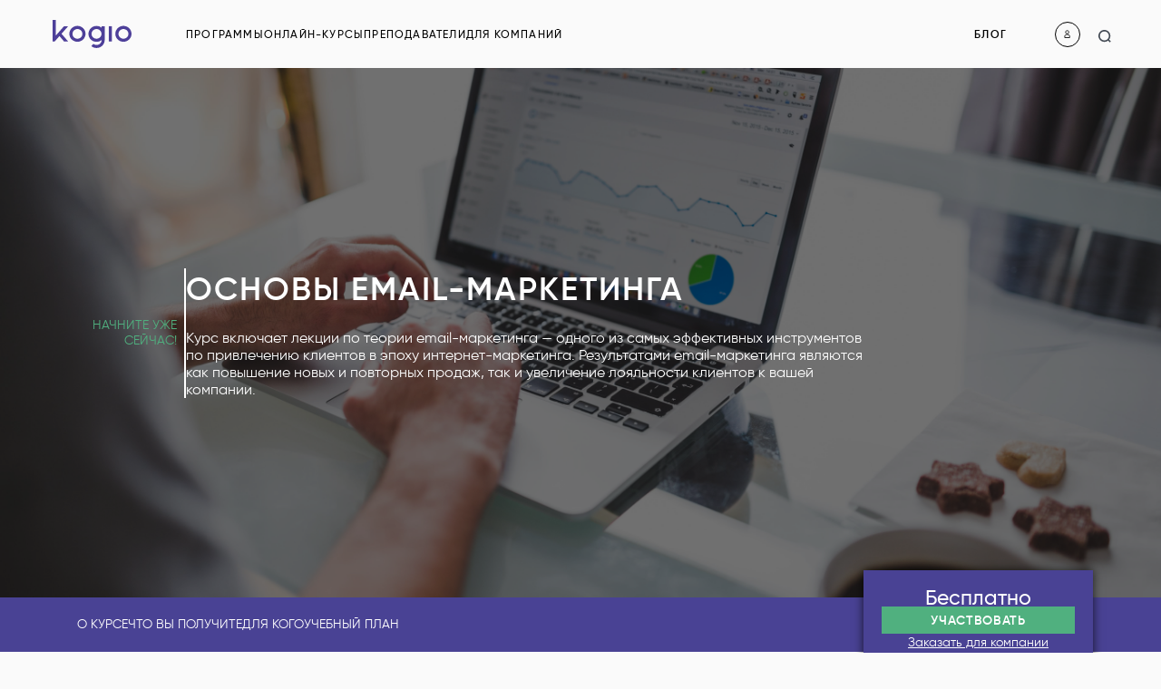

--- FILE ---
content_type: text/html; charset=utf-8
request_url: https://kogio.ru/osnovy_email_marketinga/
body_size: 7050
content:
<!DOCTYPE html><html itemscope="" lang="ru"><head><meta charset="utf-8" /><meta content="authenticity_token" name="csrf-param" />
<meta content="lA6Z/SsRZ24AHCQ9breVu07nUVP+ilWaSmiWXnISLwY=" name="csrf-token" /><title>Онлайн-курс: Основы email-маркетинга</title><meta content="Основы email-маркетинга - Бесплатно. Доступные знания в сфере бизнеса в онлайн-формате" name="description" /><meta content="Основы email-маркетинга - Бесплатно. Доступные знания в сфере бизнеса в онлайн-формате" itemprop="description" />
  <!-- Top.Mail.Ru counter -->
  <script type="text/javascript">
  var _tmr = window._tmr || (window._tmr = []);
  _tmr.push({id: "3358762", type: "pageView", start: (new Date()).getTime()});
  (function (d, w, id) {
    if (d.getElementById(id)) return;
    var ts = d.createElement("script"); ts.type = "text/javascript"; ts.async = true; ts.id = id;
    ts.src = "https://top-fwz1.mail.ru/js/code.js";
    var f = function () {var s = d.getElementsByTagName("script")[0]; s.parentNode.insertBefore(ts, s);};
    if (w.opera == "[object Opera]") { d.addEventListener("DOMContentLoaded", f, false); } else { f(); }
  })(document, window, "tmr-code");
  </script>
  <noscript><div><img src="https://top-fwz1.mail.ru/counter?id=3358762;js=na" style="position:absolute;left:-9999px;" alt="Top.Mail.Ru" /></div></noscript>
  <!-- /Top.Mail.Ru counter -->

  <!-- Top.Mail.Ru counter -->
  <script type="text/javascript">
  var _tmr = window._tmr || (window._tmr = []);
  _tmr.push({id: "3358762", type: "pageView", start: (new Date()).getTime()});
  (function (d, w, id) {
    if (d.getElementById(id)) return;
    var ts = d.createElement("script"); ts.type = "text/javascript"; ts.async = true; ts.id = id;
    ts.src = "https://top-fwz1.mail.ru/js/code.js";
    var f = function () {var s = d.getElementsByTagName("script")[0]; s.parentNode.insertBefore(ts, s);};
    if (w.opera == "[object Opera]") { d.addEventListener("DOMContentLoaded", f, false); } else { f(); }
  })(document, window, "tmr-code");
  </script>
  <noscript><div><img src="https://top-fwz1.mail.ru/counter?id=3358762;js=na" style="position:absolute;left:-9999px;" alt="Top.Mail.Ru" /></div></noscript>
  <!-- /Top.Mail.Ru counter -->

  <!-- Google Tag Manager -->
  <script>(function(w,d,s,l,i){w[l]=w[l]||[];w[l].push({'gtm.start':
  new Date().getTime(),event:'gtm.js'});var f=d.getElementsByTagName(s)[0],
  j=d.createElement(s),dl=l!='dataLayer'?'&l='+l:'';j.async=true;j.src=
  'https://www.googletagmanager.com/gtm.js?id='+i+dl;f.parentNode.insertBefore(j,f);
  })(window,document,'script','dataLayer','GTM-TGQTQLP');</script>
  <!-- End Google Tag Manager -->

  <!-- Yandex.Metrika counter -->
  <script type="text/javascript" >
     (function(m,e,t,r,i,k,a){m[i]=m[i]||function(){(m[i].a=m[i].a||[]).push(arguments)};
     m[i].l=1*new Date();k=e.createElement(t),a=e.getElementsByTagName(t)[0],k.async=1,k.src=r,a.parentNode.insertBefore(k,a)})
     (window, document, "script", "https://mc.yandex.ru/metrika/tag.js", "ym");

     ym(26233746, "init", {
          clickmap:true,
          trackLinks:true,
          accurateTrackBounce:true,
          webvisor:true
     });
  </script>
  <noscript><div><img src="https://mc.yandex.ru/watch/26233746" style="position:absolute; left:-9999px;" alt="" /></div></noscript>
  <!-- /Yandex.Metrika counter -->
  


<script>
  function analytics(ya, ga){
    if(typeof yaCounter26233746 === "undefined" || yaCounter26233746 === null){
      document.addEventListener('yacounter26233746inited', function () {
        analytics(ya, ga);
      });
      return;
    }

  	try {
  		yaCounter26233746.reachGoal(ya);
  		dataLayer.push({'event': ga});
  	} catch( e ) {
  		console.log(e)
  	}
  }
</script>
<script charset="UTF-8" src="//cdn.sendpulse.com/28edd3380a1c17cf65b137fe96516659/js/push/c962f5caf86dc52e492ad85d4cc8c7e8_1.js">async</script><link href="/assets/application-92d6f1ad09404cfd3984541fc57e019fc68997bdd7b5c99da53f412bfba81f3f.css" media="all" rel="stylesheet" /><script type="text/javascript">
//<![CDATA[
window.gon={};gon.Kogio={"fb_api_key":"1500092046873838","vk_api_key":"4405619"};
//]]>
</script><script type="text/javascript">function loadScripts(){
  head.load.apply(null, JSON.parse("[\"https://kogio.ru/assets/application_keeper-3d53a42fbafa9d6307fd57d1e70e197336e2b40293a31cc1563b0c0247cc13a7.js\",\"https://kogio.ru/assets/application-0261ea6fb29f1ab08d079f509f754b1d2384d6ad78b13e27b193e7ca67eab4ed.js\",\"/webpack/commons-a01315940637b644fa4c.js\",\"/webpack/product_page-5a4ac01678113d78db48.js\"]"));
}</script><script async="async" src="/assets/head-95d8de024a9b6770f048b548c9d5d195f31cfe148e8f747536e3ffd05d69a559.js"></script><link href="/webpack/commons-605a1cb3a662c04a0152.css" media="screen" rel="stylesheet" /><link href="/webpack/product_page-605a1cb3a662c04a0152.css" media="screen" rel="stylesheet" /><meta content="width=device-width, initial-scale=1.0, maximum-scale=1.0, user-scalable=no" name="viewport" /><meta content="582ea3fa489e3f7b" name="yandex-verification" /><meta content="https://kogio.ru/osnovy_email_marketinga/" property="og:url" /><meta content="Онлайн-курс: Основы email-маркетинга" property="og:title" /><meta content="Основы email-маркетинга - Бесплатно. Доступные знания в сфере бизнеса в онлайн-формате" property="og:description" /><meta content="Основы email-маркетинга - Бесплатно. Доступные знания в сфере бизнеса в онлайн-формате" name="twitter:description" /><meta content="Основы email-маркетинга - Бесплатно. Доступные знания в сфере бизнеса в онлайн-формате" name="mrc__share_description" /><meta content="https://kogio.ru/assets/images/logo_main-9e38eb3ffed53818c318ad5c89db3ab7558a512b8f32f2c65ac861dd90e988c6.svg" property="og:image" /><link href="/assets/favicons/kogio-4494d55b8d4cf2d268cdced0e7f87af37802dd2d763ebcf648b3e1b4a0c0d248.ico" rel="shortcut icon" type="image/vnd.microsoft.icon" /><link href="/assets/icons/apple-touch-icon-e7030181b3cca084c3680314635aa3263099baf82215f6e48c33b6171e3f4542.png" rel="apple-touch-icon" /><!-- VK Pixel Code -->
<script type="text/javascript">(window.Image ? (new Image()) : document.createElement('img')).src = 'https://vk.com/rtrg?p=VK-RTRG-198025-h71j5';</script>
</head><body class=" application-body">  <!-- Google Tag Manager (noscript) -->
  <noscript><iframe src="https://www.googletagmanager.com/ns.html?id=GTM-TGQTQLP"
  height="0" width="0" style="display:none;visibility:hidden"></iframe></noscript>
  <!-- End Google Tag Manager (noscript) -->
<div class="sidebar-menu"><div class="mobile-search-bar"><form action="/courses/" class="search-form"><button class="search-button" type="submit"></button><input class="search-field" data-js-autocomplete-append-to=".mobile-search-bar" name="q" placeholder="Поиск..." type="search" /></form></div><ul><li class="sidebar-menu__item accordion-group autohide"><div class="accordion-heading"><a class="showing-link" href="#">Программы</a></div><ul class="accordion-body collapse"><li class="sidebar-menu__sub-item"><a class="sidebar-menu__sub-item-link" href="/programs/">Все программы</a></li><li class="sidebar-menu__sub-item"><a class="sidebar-menu__sub-item-link" href="/programs/finance/">Финансы</a></li><li class="sidebar-menu__sub-item"><a class="sidebar-menu__sub-item-link" href="/programs/marketing/">Маркетинг</a></li><li class="sidebar-menu__sub-item"><a class="sidebar-menu__sub-item-link" href="/programs/management/">Управление</a></li></ul></li><li class="sidebar-menu__item accordion-group autohide"><div class="accordion-heading"><a class="showing-link" href="#">Онлайн-курсы</a></div><ul class="accordion-body collapse"><li class="sidebar-menu__sub-item"><a class="sidebar-menu__sub-item-link" href="/online-courses/">Все онлайн-курсы</a></li><li class="sidebar-menu__sub-item"><a class="sidebar-menu__sub-item-link" href="/online-courses/leadership/">Лидерство</a></li><li class="sidebar-menu__sub-item"><a class="sidebar-menu__sub-item-link" href="/online-courses/marketing/">Маркетинг</a></li><li class="sidebar-menu__sub-item"><a class="sidebar-menu__sub-item-link" href="/online-courses/predprinimatelstvo/">Предпринимательство</a></li><li class="sidebar-menu__sub-item"><a class="sidebar-menu__sub-item-link" href="/online-courses/management/">Управление</a></li></ul></li><li class="sidebar-menu__item"><a href="/teachers/">Преподаватели</a></li><li class="sidebar-menu__item"><a href="/b2b">Для компаний</a></li><li class="sidebar-menu__item"><a class="active" href="/blog/">Блог</a></li></ul></div><header id="header"><div class="container"><nav class="header"><div class="container"><div class="row"><div class="span12"><div class="padding-container"><div class="header-inner"><a class="header-menu--toggle show-sidebar-menu"></a><a class="header-logo" href="/"></a><ul class="header-menu"><li class="dropdown"><a class=" dropdown-toggle" data-target="#" data-toggle="dropdown" href="/programs/">Программы</a><ul class="dropdown-menu" role="menu"><li><a href="/programs/finance/">Финансы</a></li><li><a href="/programs/marketing/">Маркетинг</a></li><li><a href="/programs/management/">Управление</a></li></ul></li><li class="dropdown"><a class=" dropdown-toggle" data-target="#" data-toggle="dropdown" href="/online-courses/">Онлайн-курсы</a><ul class="dropdown-menu" role="menu"><li><a href="/online-courses/leadership/">Лидерство</a></li><li><a href="/online-courses/marketing/">Маркетинг</a></li><li><a href="/online-courses/predprinimatelstvo/">Предпринимательство</a></li><li><a href="/online-courses/management/">Управление</a></li></ul></li><li><a class="" href="/teachers/">Преподаватели</a></li><li><a class="" href="/b2b">Для компаний</a></li><li class="header-menu--highlight"><a href="/blog/">Блог</a></li></ul><ul class="header-user"><li class="dropdown"><a class="header-user--toggle dropdown-toggle" href="#"></a><ul class="header-user--dropdown dropdown-menu"><li><a class="cabinet" href="/users/sign_in/">Вход</a></li><li><a class=" singout" href="/users/sign_up/">Регистрация</a></li></ul></li><div class="header-search-bar"><form action="/programs/" class="search-form"><div class="search-field-wrap"><input class="search-field" name="q" placeholder="Поиск..." required="" type="search" /><div class="clear-button">×</div></div><button class="search-button" type="submit"></button></form></div></ul></div></div></div></div></div></nav></div></header><div class="text-center" id="notice"></div><div class="js-notice-template"><div class="alert-wrap js-notice"><div class="alert alert-dismissable alert-info"><div class="alert__content"><button aria-hidden="true" class="close" data-dismiss="alert">&times;</button><span class="message"></span></div></div></div></div><div id="main-content"><section class="product__hero"><img alt="1481273656 16650 7538" class="product__hero-cover" src="/uploads/online_course/1481273656-16650-7538.jpg" /><div class="product__hero-inner"><div class="container"><div class="row"><div class="span12"><div class="padding-container"><div class="product__hero-info product__content"><div class="product__hero-meta centered"><div class="product__hero-dates">Начните уже сейчас!</div></div><div class="product__hero-content"><h1 class="product__hero-title">Основы email-маркетинга</h1><div class="product__hero-intro">Курс включает лекции по теории email-маркетинга — одного из самых эффективных инструментов по привлечению клиентов в эпоху интернет-маркетинга. Результатами email-маркетинга являются как повышение новых и повторных продаж, так и увеличение лояльности клиентов к вашей компании.</div></div></div></div></div></div></div></div><div class="product__hero-nav"><div class="container"><div class="row"><div class="span12"><div class="product__menu-container padding-container"><ul class="product__menu product__content"><li class="product__menu-item"><a class="product__menu-scroll" href="#about">О курсе</a></li><li class="product__menu-item"><a class="product__menu-scroll" href="#you-get">Что вы получите</a></li><li class="product__menu-item"><a class="product__menu-scroll" href="#audience">Для кого</a></li><li class="product__menu-item"><a class="product__menu-scroll" href="#curriculum">Учебный план</a></li></ul></div></div></div></div></div></section><section class="product__inner"><div class="container"><div class="row"><div class="span12"><div class="padding-container product__container"><section class="product__content-inner product__content"><div class="product__section" id="about"><div><p>В данном курсе мы рассмотрим основные составляющие успешной email-маркетинговой кампании. Вы узнаете как составлять и оформлять письма, а также анализировать полученные данные после email-рассылки.</p>
<p>Курс рассчитан на людей, которые поверхностно знакомы или совсем не знакомы с понятием email-маркетинг. Однако несмотря на то, что курс вводный, все наши уроки можно применить на практике: после прохождения курса вы сможете создать базовую email-рассылку. </p></div></div><div class="product__section"><h2 class="product__section-title" id="you-get">Что вы получите</h2><div class="product__features"><div class="product__feature">Понимание принципов сегментирования</div><div class="product__feature">Принципы построения стратегии рассылок</div><div class="product__feature">Навыки анализа статистики</div><div class="product__feature">Умение выбрать дизайн и содержание письма</div><div class="product__feature">Рекомендации по выбору сервиса email-маркетинга</div></div></div><div class="product__section"><h2 class="product__section-title" id="audience">Для кого</h2><ul>
<li>Владельцев малого и среднего бизнеса;</li>
<li>Индивидуальных предпринимателей;</li>
<li>Маркетологов, копирайтеров и журналистов;</li>
<li>Студентов и выпускников ВУЗов, желающих расширить свои знания в сфере email-маркетинга.</li>
</ul></div><div class="product__program-section product__section"><h2 class="product__section-title" id="curriculum">Учебный план</h2><div class="product__module"><div><div>Расписание</div><a class="product__module-toggle" data-toggle-str="Скрыть уроки" href="#">Показать уроки</a></div></div><div class="product__lesson"><div class="product__lesson-title">Эффективность email-маркетинга</div><div class="product__lesson-prop article">Статья</div></div><div class="product__lesson"><div class="product__lesson-title">Определяем структуру и создаем дизайн письма</div><div class="product__lesson-prop article">Статья</div></div><div class="product__lesson"><div class="product__lesson-title">Создаем текст письма</div><div class="product__lesson-prop article">Статья</div></div><div class="product__lesson"><div class="product__lesson-title">Сделайте вашу рассылку персонализированной</div><div class="product__lesson-prop article">Статья</div></div><div class="product__lesson"><div class="product__lesson-title">Выбираем сервис для email-рассылки</div><div class="product__lesson-prop article">Статья</div></div><div class="product__lesson"><div class="product__lesson-title">Устанавливаем связь между email-рассылкой и социальными сетями</div><div class="product__lesson-prop article">Статья</div></div><div class="product__lesson"><div class="product__lesson-title">Анализируем статистические данные и корректируем стратегию</div><div class="product__lesson-prop article">Статья</div></div><div class="product__lesson"><div class="product__lesson-title">Подводим итоги курса по email-маркетингу </div><div class="product__lesson-prop article">Статья</div></div></div></section><section class="product__sidebar"><div class="product__actions"><div class="product__actions-info"><div class="product__actions-price"><div class="product__price-final">Бесплатно</div></div><div class="product__actions-buttons"><div class="product-info-block__body"><div class="product-info-block__controls target-popup"><a class="btn-block btn-light-blue btn-large mb-15" data-method="patch" href="/courses/osnovy_email_marketinga/register/" id="register_to_course" rel="nofollow">Участвовать</a></div></div></div><div class="product__actions-misc"><a href="https://kogio.ru/b2b" target="_blank">Заказать для компании</a></div></div><div class="product__actions-meta"><ul class="product-details__list"><li class="product-icon product-icon_date">Начните уже сейчас!</li><li class="product-icon product-icon_lessons">8 уроков</li></ul></div><div class="product__actions-social"><a class="product__social-icon vkontakte common__share" href="http://vk.com/share.php?url=https://kogio.ru/osnovy_email_marketinga/&amp;title=Основы email-маркетинга&amp;description=Курс включает лекции по теории email-маркетинга — одного из самых эффективных инструментов по привлечению клиентов в эпоху интернет-маркетинга. Результатами email-маркетинга являются как повышение новых и повторных продаж, так и увеличение лояльности клиентов к вашей компании."></a><a class="product__social-icon telegram common__share" href="https://t.me/share/url?url=https://kogio.ru/osnovy_email_marketinga/&amp;text=Основы email-маркетинга"></a></div></div></section></div></div></div></div></section><div class="scroll-to-top"></div></div><footer id="footer"><div class="footer"><div class="container"><div class="row"><div class="span12"><div class="padding-container"><ul class="footer__ul"><li class="footer__logo"><a class="studium-logo" href="/"></a></li><li class="footer__mobile-links"><ul><li><a href="/programs/">Программы</a></li><li><a href="/online-courses/">Онлайн-курсы</a></li><li><a href="/b2b" target="_blank">Для компаний</a></li></ul></li><li class="footer__info"><div class="footer__copy"><ul>
  <li>
    <small>Бизнес-школа KOGIO</small>
  <li>
    <small>&copy; <span class="copy-year">2019</small>
  </li>
</ul>
</div><ul class="footer__contacts"><li class="for-pk"><a href="/feedbacks/new/">Обратная связь</a></li><li class="footer__social-links"><ul><li><a class="" href="https://t.me/kogio" onclick="analytics(&#39;soc&#39;, &#39;socButton&#39;)" rel="nofollow" target="_blank" title="Мы в Telegram"><img alt="Telegram" src="/assets/icons/social_links/telegram-2bd1920d1db47f717cd28d0a469088bf1f4d5b819d6ce64a673a80da15a818ab.svg" /></a></li><li><a class="vk" href="https://vk.com/kogio" onclick="analytics(&#39;soc&#39;, &#39;socButton&#39;)" rel="nofollow" target="_blank" title="Мы в Vkontakte"><img alt="Vk" src="/assets/icons/social_links/vk-5a27b416d711f948fb3698ef515ad1452128d17ba110116428b9a18a6b1c1a86.svg" /></a></li><li><a class="fb" href="https://www.facebook.com/Kogio-1052548398213470" onclick="analytics(&#39;soc&#39;, &#39;socButton&#39;)" rel="nofollow" target="_blank" title="Мы в Facebook"><img alt="Facebook" src="/assets/icons/social_links/Facebook-87067290f3fbde856ab9433fc76c0558df5499b5c038da7a1e237434fd5aae46.svg" /></a></li><li><a class="" href="https://www.youtube.com/kogio" onclick="analytics(&#39;soc&#39;, &#39;socButton&#39;)" rel="nofollow" target="_blank" title="Мы на YouTube"><img alt="Youtube" src="/assets/icons/social_links/youtube-e52fd3acc6e97bfe7c2d9e6c8bc3cd0bd1509f79bd2cb8690e4d4ed7f2ab97a7.svg" /></a></li><li><a class="" href="https://twitter.com/kogio_school" onclick="analytics(&#39;soc&#39;, &#39;socButton&#39;)" rel="nofollow" target="_blank" title="Мы в Twitter"><img alt="Twitter" src="/assets/icons/social_links/twitter-2171618e986d30cab8b6497d88c9c49d5353149ce3ea6e9ab075cef7a7030fdb.svg" /></a></li><li><a class="" href="https://www.instagram.com/kogio_school/" onclick="analytics(&#39;soc&#39;, &#39;socButton&#39;)" rel="nofollow" target="_blank" title="Мы в Telegram"><img alt="Instagram" src="/assets/icons/social_links/instagram-7ee221618cd745f933ce99bee54985ece8ed5d5d5a418788493bf94ba2949e99.svg" width="20" /></a></li></ul></li><li class="for-mobile"><a href="/feedbacks/new/">Обратная связь</a></li><li class="phone">8 800 700-29-97</li></ul></li><li class="footer-links-container"><div class="footer-links"><h3><a href="/courses/">Программы</a></h3><ul><li><a href="/programs/finance/">Финансы</a></li><li><a href="/programs/marketing/">Маркетинг</a></li><li><a href="/programs/management/">Управление</a></li></ul></div><div class="footer-links"><h3><a href="/courses/">Онлайн-курсы</a></h3><ul><li><a href="/online-courses/leadership/">Лидерство</a></li><li><a href="/online-courses/marketing/">Маркетинг</a></li><li><a href="/online-courses/predprinimatelstvo/">Предпринимательство</a></li><li><a href="/online-courses/management/">Управление</a></li></ul></div><div class="footer-links"><h3>Помощь</h3><ul><li><a href="/faq/">Вопросы и ответы</a></li><li><a href="/knowledge/">База знаний</a></li><li><a href="/privacy/">Политика конфиденциальности</a></li><li><a href="/terms/">Пользовательское соглашение</a></li><li><a href="/rules/">Правила оказания услуг</a></li></ul></div><div class="footer-links"><h3>О компании</h3><ul><li><a href="/b2b" target="_blank">Для компаний</a></li><li><a href="/teachers/">Преподаватели</a></li><li><a href="/blog/">Блог</a></li></ul></div></li></ul></div></div></div></div></div></footer><script async="" defer="" src="//apis.google.com/js/plusone.js" type="text/javascript"></script><div id="fb-root"></div><script type="text/javascript">window.fbAsyncInit = function() {
  FB.init({
    appId      : gon.Kogio.fb_api_key,
    xfbml      : true,
    version    : 'v2.6'
  });
};

(function(d, s, id){
   var js, fjs = d.getElementsByTagName(s)[0];
   if (d.getElementById(id)) {return;}
   js = d.createElement(s); js.id = id;
   js.src = "//connect.facebook.net/en_US/sdk.js";
   fjs.parentNode.insertBefore(js, fjs);
 }(document, 'script', 'facebook-jssdk'));</script><div class="blackout"></div><div class="join-us modal fade" data-action="keypress-&gt;modal-confirmation#keypress" data-controller="modal-confirmation" id="modal-confirmation" role="dialog" tabindex="-1"><div class="modal-header"><p class="close" data-dismiss="modal"> ×</p><h3 data-target="modal-confirmation.header"></h3></div><div class="modal-body"><p data-target="modal-confirmation.body"></p></div><div class="modal-footer"><button class="btn-small-main mr-10" data-action="modal-confirmation#yes">Да</button><button class="btn-small-submit" data-dismiss="modal" href="#"> Нет</button></div></div></body></html>

--- FILE ---
content_type: text/css
request_url: https://kogio.ru/assets/application-92d6f1ad09404cfd3984541fc57e019fc68997bdd7b5c99da53f412bfba81f3f.css
body_size: 49855
content:
/*!
 * jQuery UI CSS Framework 1.11.0
 * http://jqueryui.com
 *
 * Copyright 2014 jQuery Foundation and other contributors
 * Released under the MIT license.
 * http://jquery.org/license
 *
 * http://api.jqueryui.com/category/theming/
 *
 * To view and modify this theme, visit http://jqueryui.com/themeroller/
 */.ui-widget{font-family:Verdana,Arial,sans-serif;font-size:1.1em}.ui-widget .ui-widget{font-size:1em}.ui-widget input,.ui-widget select,.ui-widget textarea,.ui-widget button{font-family:Verdana,Arial,sans-serif;font-size:1em}.ui-widget-content{border:1px solid #aaa;background:#fff url(/assets/jquery-ui/ui-bg_flat_75_ffffff_40x100-39ab7ccd9f4e82579da78a9241265df288d8eb65dbbd7cf48aed2d0129887df5.png) 50% 50% repeat-x;color:#222}.ui-widget-content a{color:#222}.ui-widget-header{border:1px solid #aaa;background:#ccc url(/assets/jquery-ui/ui-bg_highlight-soft_75_cccccc_1x100-54270656df079c4da5182629a080fc633b6f84b87985eb016d25a560e2c38d4a.png) 50% 50% repeat-x;color:#222;font-weight:bold}.ui-widget-header a{color:#222}.ui-state-default,.ui-widget-content .ui-state-default,.ui-widget-header .ui-state-default{border:1px solid #d3d3d3;background:#e6e6e6 url(/assets/jquery-ui/ui-bg_glass_75_e6e6e6_1x400-ddf5dd4e0ef2b185e8bb0af7b6e90ebe74a84384cb4700658e76e754c8bfe550.png) 50% 50% repeat-x;font-weight:normal;color:#555}.ui-state-default a,.ui-state-default a:link,.ui-state-default a:visited{color:#555;text-decoration:none}.ui-state-hover,.ui-widget-content .ui-state-hover,.ui-widget-header .ui-state-hover,.ui-state-focus,.ui-widget-content .ui-state-focus,.ui-widget-header .ui-state-focus{border:1px solid #999;background:#dadada url(/assets/jquery-ui/ui-bg_glass_75_dadada_1x400-c108f5cbf2dd9ec07a26530695ddd95e1664597ce6c056ae44c162cc2e28cec4.png) 50% 50% repeat-x;font-weight:normal;color:#212121}.ui-state-hover a,.ui-state-hover a:hover,.ui-state-hover a:link,.ui-state-hover a:visited,.ui-state-focus a,.ui-state-focus a:hover,.ui-state-focus a:link,.ui-state-focus a:visited{color:#212121;text-decoration:none}.ui-state-active,.ui-widget-content .ui-state-active,.ui-widget-header .ui-state-active{border:1px solid #aaa;background:#fff url(/assets/jquery-ui/ui-bg_glass_65_ffffff_1x400-f0e6cd91b837d5c5644d026e5ffeccd907953317cd5c0f689901733afda260b2.png) 50% 50% repeat-x;font-weight:normal;color:#212121}.ui-state-active a,.ui-state-active a:link,.ui-state-active a:visited{color:#212121;text-decoration:none}.ui-state-highlight,.ui-widget-content .ui-state-highlight,.ui-widget-header .ui-state-highlight{border:1px solid #fcefa1;background:#fbf9ee url(/assets/jquery-ui/ui-bg_glass_55_fbf9ee_1x400-691597e8a40a891ea94d3589976ecfc33e6145c49422443b00ac2b5a0022964c.png) 50% 50% repeat-x;color:#363636}.ui-state-highlight a,.ui-widget-content .ui-state-highlight a,.ui-widget-header .ui-state-highlight a{color:#363636}.ui-state-error,.ui-widget-content .ui-state-error,.ui-widget-header .ui-state-error{border:1px solid #cd0a0a;background:#fef1ec url(/assets/jquery-ui/ui-bg_glass_95_fef1ec_1x400-f6f1c1bedf1a0f37cfef81d12f5f012869d1ee7c984775a569827a1784d34f5c.png) 50% 50% repeat-x;color:#cd0a0a}.ui-state-error a,.ui-widget-content .ui-state-error a,.ui-widget-header .ui-state-error a{color:#cd0a0a}.ui-state-error-text,.ui-widget-content .ui-state-error-text,.ui-widget-header .ui-state-error-text{color:#cd0a0a}.ui-priority-primary,.ui-widget-content .ui-priority-primary,.ui-widget-header .ui-priority-primary{font-weight:bold}.ui-priority-secondary,.ui-widget-content .ui-priority-secondary,.ui-widget-header .ui-priority-secondary{opacity:.7;filter:Alpha(Opacity=70);font-weight:normal}.ui-state-disabled,.ui-widget-content .ui-state-disabled,.ui-widget-header .ui-state-disabled{opacity:.35;filter:Alpha(Opacity=35);background-image:none}.ui-state-disabled .ui-icon{filter:Alpha(Opacity=35)}.ui-icon{width:16px;height:16px}.ui-icon,.ui-widget-content .ui-icon{background-image:url(/assets/jquery-ui/ui-icons_222222_256x240-57adb0d65f4e91dacfee975d9574422bee7486c8a182d60133728c672f2cdbbc.png)}.ui-widget-header .ui-icon{background-image:url(/assets/jquery-ui/ui-icons_222222_256x240-57adb0d65f4e91dacfee975d9574422bee7486c8a182d60133728c672f2cdbbc.png)}.ui-state-default .ui-icon{background-image:url(/assets/jquery-ui/ui-icons_888888_256x240-ea2e29625de3463465e93b002b065f5833e05b97f7a052b1c141e754d62e1a8b.png)}.ui-state-hover .ui-icon,.ui-state-focus .ui-icon{background-image:url(/assets/jquery-ui/ui-icons_454545_256x240-07460e843c3e59aaadbb34231e699e856a2980753c7a47b66447da5d9f93fb7f.png)}.ui-state-active .ui-icon{background-image:url(/assets/jquery-ui/ui-icons_454545_256x240-07460e843c3e59aaadbb34231e699e856a2980753c7a47b66447da5d9f93fb7f.png)}.ui-state-highlight .ui-icon{background-image:url(/assets/jquery-ui/ui-icons_2e83ff_256x240-20f8c6667afc48aa433ee9eb6d8a0584bdbd6b4a4a9091ff1e6b3adb31e63bd9.png)}.ui-state-error .ui-icon,.ui-state-error-text .ui-icon{background-image:url(/assets/jquery-ui/ui-icons_cd0a0a_256x240-1e32c6dbf5d3fd342f27a78aa881550d6412aa207f48468724a6a15402b6041b.png)}.ui-icon-blank{background-position:16px 16px}.ui-icon-carat-1-n{background-position:0 0}.ui-icon-carat-1-ne{background-position:-16px 0}.ui-icon-carat-1-e{background-position:-32px 0}.ui-icon-carat-1-se{background-position:-48px 0}.ui-icon-carat-1-s{background-position:-64px 0}.ui-icon-carat-1-sw{background-position:-80px 0}.ui-icon-carat-1-w{background-position:-96px 0}.ui-icon-carat-1-nw{background-position:-112px 0}.ui-icon-carat-2-n-s{background-position:-128px 0}.ui-icon-carat-2-e-w{background-position:-144px 0}.ui-icon-triangle-1-n{background-position:0 -16px}.ui-icon-triangle-1-ne{background-position:-16px -16px}.ui-icon-triangle-1-e{background-position:-32px -16px}.ui-icon-triangle-1-se{background-position:-48px -16px}.ui-icon-triangle-1-s{background-position:-64px -16px}.ui-icon-triangle-1-sw{background-position:-80px -16px}.ui-icon-triangle-1-w{background-position:-96px -16px}.ui-icon-triangle-1-nw{background-position:-112px -16px}.ui-icon-triangle-2-n-s{background-position:-128px -16px}.ui-icon-triangle-2-e-w{background-position:-144px -16px}.ui-icon-arrow-1-n{background-position:0 -32px}.ui-icon-arrow-1-ne{background-position:-16px -32px}.ui-icon-arrow-1-e{background-position:-32px -32px}.ui-icon-arrow-1-se{background-position:-48px -32px}.ui-icon-arrow-1-s{background-position:-64px -32px}.ui-icon-arrow-1-sw{background-position:-80px -32px}.ui-icon-arrow-1-w{background-position:-96px -32px}.ui-icon-arrow-1-nw{background-position:-112px -32px}.ui-icon-arrow-2-n-s{background-position:-128px -32px}.ui-icon-arrow-2-ne-sw{background-position:-144px -32px}.ui-icon-arrow-2-e-w{background-position:-160px -32px}.ui-icon-arrow-2-se-nw{background-position:-176px -32px}.ui-icon-arrowstop-1-n{background-position:-192px -32px}.ui-icon-arrowstop-1-e{background-position:-208px -32px}.ui-icon-arrowstop-1-s{background-position:-224px -32px}.ui-icon-arrowstop-1-w{background-position:-240px -32px}.ui-icon-arrowthick-1-n{background-position:0 -48px}.ui-icon-arrowthick-1-ne{background-position:-16px -48px}.ui-icon-arrowthick-1-e{background-position:-32px -48px}.ui-icon-arrowthick-1-se{background-position:-48px -48px}.ui-icon-arrowthick-1-s{background-position:-64px -48px}.ui-icon-arrowthick-1-sw{background-position:-80px -48px}.ui-icon-arrowthick-1-w{background-position:-96px -48px}.ui-icon-arrowthick-1-nw{background-position:-112px -48px}.ui-icon-arrowthick-2-n-s{background-position:-128px -48px}.ui-icon-arrowthick-2-ne-sw{background-position:-144px -48px}.ui-icon-arrowthick-2-e-w{background-position:-160px -48px}.ui-icon-arrowthick-2-se-nw{background-position:-176px -48px}.ui-icon-arrowthickstop-1-n{background-position:-192px -48px}.ui-icon-arrowthickstop-1-e{background-position:-208px -48px}.ui-icon-arrowthickstop-1-s{background-position:-224px -48px}.ui-icon-arrowthickstop-1-w{background-position:-240px -48px}.ui-icon-arrowreturnthick-1-w{background-position:0 -64px}.ui-icon-arrowreturnthick-1-n{background-position:-16px -64px}.ui-icon-arrowreturnthick-1-e{background-position:-32px -64px}.ui-icon-arrowreturnthick-1-s{background-position:-48px -64px}.ui-icon-arrowreturn-1-w{background-position:-64px -64px}.ui-icon-arrowreturn-1-n{background-position:-80px -64px}.ui-icon-arrowreturn-1-e{background-position:-96px -64px}.ui-icon-arrowreturn-1-s{background-position:-112px -64px}.ui-icon-arrowrefresh-1-w{background-position:-128px -64px}.ui-icon-arrowrefresh-1-n{background-position:-144px -64px}.ui-icon-arrowrefresh-1-e{background-position:-160px -64px}.ui-icon-arrowrefresh-1-s{background-position:-176px -64px}.ui-icon-arrow-4{background-position:0 -80px}.ui-icon-arrow-4-diag{background-position:-16px -80px}.ui-icon-extlink{background-position:-32px -80px}.ui-icon-newwin{background-position:-48px -80px}.ui-icon-refresh{background-position:-64px -80px}.ui-icon-shuffle{background-position:-80px -80px}.ui-icon-transfer-e-w{background-position:-96px -80px}.ui-icon-transferthick-e-w{background-position:-112px -80px}.ui-icon-folder-collapsed{background-position:0 -96px}.ui-icon-folder-open{background-position:-16px -96px}.ui-icon-document{background-position:-32px -96px}.ui-icon-document-b{background-position:-48px -96px}.ui-icon-note{background-position:-64px -96px}.ui-icon-mail-closed{background-position:-80px -96px}.ui-icon-mail-open{background-position:-96px -96px}.ui-icon-suitcase{background-position:-112px -96px}.ui-icon-comment{background-position:-128px -96px}.ui-icon-person{background-position:-144px -96px}.ui-icon-print{background-position:-160px -96px}.ui-icon-trash{background-position:-176px -96px}.ui-icon-locked{background-position:-192px -96px}.ui-icon-unlocked{background-position:-208px -96px}.ui-icon-bookmark{background-position:-224px -96px}.ui-icon-tag{background-position:-240px -96px}.ui-icon-home{background-position:0 -112px}.ui-icon-flag{background-position:-16px -112px}.ui-icon-calendar{background-position:-32px -112px}.ui-icon-cart{background-position:-48px -112px}.ui-icon-pencil{background-position:-64px -112px}.ui-icon-clock{background-position:-80px -112px}.ui-icon-disk{background-position:-96px -112px}.ui-icon-calculator{background-position:-112px -112px}.ui-icon-zoomin{background-position:-128px -112px}.ui-icon-zoomout{background-position:-144px -112px}.ui-icon-search{background-position:-160px -112px}.ui-icon-wrench{background-position:-176px -112px}.ui-icon-gear{background-position:-192px -112px}.ui-icon-heart{background-position:-208px -112px}.ui-icon-star{background-position:-224px -112px}.ui-icon-link{background-position:-240px -112px}.ui-icon-cancel{background-position:0 -128px}.ui-icon-plus{background-position:-16px -128px}.ui-icon-plusthick{background-position:-32px -128px}.ui-icon-minus{background-position:-48px -128px}.ui-icon-minusthick{background-position:-64px -128px}.ui-icon-close{background-position:-80px -128px}.ui-icon-closethick{background-position:-96px -128px}.ui-icon-key{background-position:-112px -128px}.ui-icon-lightbulb{background-position:-128px -128px}.ui-icon-scissors{background-position:-144px -128px}.ui-icon-clipboard{background-position:-160px -128px}.ui-icon-copy{background-position:-176px -128px}.ui-icon-contact{background-position:-192px -128px}.ui-icon-image{background-position:-208px -128px}.ui-icon-video{background-position:-224px -128px}.ui-icon-script{background-position:-240px -128px}.ui-icon-alert{background-position:0 -144px}.ui-icon-info{background-position:-16px -144px}.ui-icon-notice{background-position:-32px -144px}.ui-icon-help{background-position:-48px -144px}.ui-icon-check{background-position:-64px -144px}.ui-icon-bullet{background-position:-80px -144px}.ui-icon-radio-on{background-position:-96px -144px}.ui-icon-radio-off{background-position:-112px -144px}.ui-icon-pin-w{background-position:-128px -144px}.ui-icon-pin-s{background-position:-144px -144px}.ui-icon-play{background-position:0 -160px}.ui-icon-pause{background-position:-16px -160px}.ui-icon-seek-next{background-position:-32px -160px}.ui-icon-seek-prev{background-position:-48px -160px}.ui-icon-seek-end{background-position:-64px -160px}.ui-icon-seek-start{background-position:-80px -160px}.ui-icon-seek-first{background-position:-80px -160px}.ui-icon-stop{background-position:-96px -160px}.ui-icon-eject{background-position:-112px -160px}.ui-icon-volume-off{background-position:-128px -160px}.ui-icon-volume-on{background-position:-144px -160px}.ui-icon-power{background-position:0 -176px}.ui-icon-signal-diag{background-position:-16px -176px}.ui-icon-signal{background-position:-32px -176px}.ui-icon-battery-0{background-position:-48px -176px}.ui-icon-battery-1{background-position:-64px -176px}.ui-icon-battery-2{background-position:-80px -176px}.ui-icon-battery-3{background-position:-96px -176px}.ui-icon-circle-plus{background-position:0 -192px}.ui-icon-circle-minus{background-position:-16px -192px}.ui-icon-circle-close{background-position:-32px -192px}.ui-icon-circle-triangle-e{background-position:-48px -192px}.ui-icon-circle-triangle-s{background-position:-64px -192px}.ui-icon-circle-triangle-w{background-position:-80px -192px}.ui-icon-circle-triangle-n{background-position:-96px -192px}.ui-icon-circle-arrow-e{background-position:-112px -192px}.ui-icon-circle-arrow-s{background-position:-128px -192px}.ui-icon-circle-arrow-w{background-position:-144px -192px}.ui-icon-circle-arrow-n{background-position:-160px -192px}.ui-icon-circle-zoomin{background-position:-176px -192px}.ui-icon-circle-zoomout{background-position:-192px -192px}.ui-icon-circle-check{background-position:-208px -192px}.ui-icon-circlesmall-plus{background-position:0 -208px}.ui-icon-circlesmall-minus{background-position:-16px -208px}.ui-icon-circlesmall-close{background-position:-32px -208px}.ui-icon-squaresmall-plus{background-position:-48px -208px}.ui-icon-squaresmall-minus{background-position:-64px -208px}.ui-icon-squaresmall-close{background-position:-80px -208px}.ui-icon-grip-dotted-vertical{background-position:0 -224px}.ui-icon-grip-dotted-horizontal{background-position:-16px -224px}.ui-icon-grip-solid-vertical{background-position:-32px -224px}.ui-icon-grip-solid-horizontal{background-position:-48px -224px}.ui-icon-gripsmall-diagonal-se{background-position:-64px -224px}.ui-icon-grip-diagonal-se{background-position:-80px -224px}.ui-corner-all,.ui-corner-top,.ui-corner-left,.ui-corner-tl{border-top-left-radius:4px}.ui-corner-all,.ui-corner-top,.ui-corner-right,.ui-corner-tr{border-top-right-radius:4px}.ui-corner-all,.ui-corner-bottom,.ui-corner-left,.ui-corner-bl{border-bottom-left-radius:4px}.ui-corner-all,.ui-corner-bottom,.ui-corner-right,.ui-corner-br{border-bottom-right-radius:4px}.ui-widget-overlay{background:#aaa url(/assets/jquery-ui/ui-bg_flat_0_aaaaaa_40x100-9a8492a580bf85d3e98ae8861fbd45567e5a1f83eeafcf9574da0399d5f602ab.png) 50% 50% repeat-x;opacity:0.3;filter:Alpha(Opacity=30)}.ui-widget-shadow{margin:-8px 0 0 -8px;padding:8px;background:#aaa url(/assets/jquery-ui/ui-bg_flat_0_aaaaaa_40x100-9a8492a580bf85d3e98ae8861fbd45567e5a1f83eeafcf9574da0399d5f602ab.png) 50% 50% repeat-x;opacity:0.3;filter:Alpha(Opacity=30);border-radius:8px}/*!
 * jQuery UI CSS Framework 1.11.0
 * http://jqueryui.com
 *
 * Copyright 2014 jQuery Foundation and other contributors
 * Released under the MIT license.
 * http://jquery.org/license
 *
 * http://api.jqueryui.com/category/theming/
 */.ui-helper-hidden{display:none}.ui-helper-hidden-accessible{border:0;clip:rect(0 0 0 0);height:1px;margin:-1px;overflow:hidden;padding:0;position:absolute;width:1px}.ui-helper-reset{margin:0;padding:0;border:0;outline:0;line-height:1.3;text-decoration:none;font-size:100%;list-style:none}.ui-helper-clearfix:before,.ui-helper-clearfix:after{content:"";display:table;border-collapse:collapse}.ui-helper-clearfix:after{clear:both}.ui-helper-clearfix{min-height:0}.ui-helper-zfix{width:100%;height:100%;top:0;left:0;position:absolute;opacity:0;filter:Alpha(Opacity=0)}.ui-front{z-index:100}.ui-state-disabled{cursor:default !important}.ui-icon{display:block;text-indent:-99999px;overflow:hidden;background-repeat:no-repeat}.ui-widget-overlay{position:fixed;top:0;left:0;width:100%;height:100%}/*!
 * jQuery UI Accordion 1.11.0
 * http://jqueryui.com
 *
 * Copyright 2014 jQuery Foundation and other contributors
 * Released under the MIT license.
 * http://jquery.org/license
 *
 * http://api.jqueryui.com/accordion/#theming
 */.ui-accordion .ui-accordion-header{display:block;cursor:pointer;position:relative;margin:2px 0 0 0;padding:.5em .5em .5em .7em;min-height:0;font-size:100%}.ui-accordion .ui-accordion-icons{padding-left:2.2em}.ui-accordion .ui-accordion-icons .ui-accordion-icons{padding-left:2.2em}.ui-accordion .ui-accordion-header .ui-accordion-header-icon{position:absolute;left:.5em;top:50%;margin-top:-8px}.ui-accordion .ui-accordion-content{padding:1em 2.2em;border-top:0;overflow:auto}/*!
 * Bootstrap v2.3.2
 *
 * Copyright 2012 Twitter, Inc
 * Licensed under the Apache License v2.0
 * http://www.apache.org/licenses/LICENSE-2.0
 *
 * Designed and built with all the love in the world @twitter by @mdo and @fat.
 */.clearfix{*zoom:1}.clearfix:before,.clearfix:after{display:table;content:"";line-height:0}.clearfix:after{clear:both}.hide-text{font:0/0 a;color:transparent;text-shadow:none;background-color:transparent;border:0}.input-block-level{display:block;width:100%;min-height:30px;box-sizing:border-box}article,aside,details,figcaption,figure,footer,header,hgroup,nav,section{display:block}audio,canvas,video{display:inline-block;*display:inline;*zoom:1}audio:not([controls]){display:none}html{font-size:100%;-webkit-text-size-adjust:100%;-ms-text-size-adjust:100%}a:focus{outline:thin dotted #333;outline:5px auto -webkit-focus-ring-color;outline-offset:-2px}a:hover,a:active{outline:0}sub,sup{position:relative;font-size:75%;line-height:0;vertical-align:baseline}sup{top:-0.5em}sub{bottom:-0.25em}img{max-width:100%;width:auto\9;height:auto;vertical-align:middle;border:0;-ms-interpolation-mode:bicubic}#map_canvas img,.google-maps img{max-width:none}button,input,select,textarea{margin:0;font-size:100%;vertical-align:middle}button,input{*overflow:visible;line-height:normal}button::-moz-focus-inner,input::-moz-focus-inner{padding:0;border:0}button,html input[type="button"],input[type="reset"],input[type="submit"]{-webkit-appearance:button;cursor:pointer}label,select,button,input[type="button"],input[type="reset"],input[type="submit"],input[type="radio"],input[type="checkbox"]{cursor:pointer}input[type="search"]{box-sizing:content-box;-webkit-appearance:textfield}input[type="search"]::-webkit-search-decoration,input[type="search"]::-webkit-search-cancel-button{-webkit-appearance:none}textarea{overflow:auto;vertical-align:top}@media print{*{text-shadow:none !important;color:#000 !important;background:transparent !important;box-shadow:none !important}a,a:visited{text-decoration:underline}a[href]:after{content:" (" attr(href) ")"}abbr[title]:after{content:" (" attr(title) ")"}.ir a:after,a[href^="javascript:"]:after,a[href^="#"]:after{content:""}pre,blockquote{border:1px solid #999;page-break-inside:avoid}thead{display:table-header-group}tr,img{page-break-inside:avoid}img{max-width:100% !important}@page{margin:0.5cm}p,h2,h3{orphans:3;widows:3}h2,h3{page-break-after:avoid}}body{margin:0;font-family:"Helvetica Neue", Helvetica, Arial, sans-serif;font-size:14px;line-height:20px;color:#333333;background-color:#ffffff}a{color:#0088cc;text-decoration:none}a:hover,a:focus{color:#005580;text-decoration:underline}.img-rounded{border-radius:6px}.img-polaroid{padding:4px;background-color:#fff;border:1px solid #ccc;border:1px solid rgba(0,0,0,0.2);box-shadow:0 1px 3px rgba(0,0,0,0.1)}.img-circle{border-radius:500px}.row{margin-left:-20px;*zoom:1}.row:before,.row:after{display:table;content:"";line-height:0}.row:after{clear:both}[class*="span"]{float:left;min-height:1px;margin-left:20px}.container,.navbar-static-top .container,.navbar-fixed-top .container,.navbar-fixed-bottom .container{width:940px}.span12{width:940px}.span11{width:860px}.span10{width:780px}.span9{width:700px}.span8{width:620px}.span7{width:540px}.span6{width:460px}.span5{width:380px}.span4{width:300px}.span3{width:220px}.span2{width:140px}.span1{width:60px}.offset12{margin-left:980px}.offset11{margin-left:900px}.offset10{margin-left:820px}.offset9{margin-left:740px}.offset8{margin-left:660px}.offset7{margin-left:580px}.offset6{margin-left:500px}.offset5{margin-left:420px}.offset4{margin-left:340px}.offset3{margin-left:260px}.offset2{margin-left:180px}.offset1{margin-left:100px}.row-fluid{width:100%;*zoom:1}.row-fluid:before,.row-fluid:after{display:table;content:"";line-height:0}.row-fluid:after{clear:both}.row-fluid [class*="span"]{display:block;width:100%;min-height:30px;box-sizing:border-box;float:left;margin-left:2.12765957%;*margin-left:2.07446809%}.row-fluid [class*="span"]:first-child{margin-left:0}.row-fluid .controls-row [class*="span"]+[class*="span"]{margin-left:2.12765957%}.row-fluid .span12{width:100%;*width:99.94680851%}.row-fluid .span11{width:91.4893617%;*width:91.43617021%}.row-fluid .span10{width:82.9787234%;*width:82.92553191%}.row-fluid .span9{width:74.46808511%;*width:74.41489362%}.row-fluid .span8{width:65.95744681%;*width:65.90425532%}.row-fluid .span7{width:57.44680851%;*width:57.39361702%}.row-fluid .span6{width:48.93617021%;*width:48.88297872%}.row-fluid .span5{width:40.42553191%;*width:40.37234043%}.row-fluid .span4{width:31.91489362%;*width:31.86170213%}.row-fluid .span3{width:23.40425532%;*width:23.35106383%}.row-fluid .span2{width:14.89361702%;*width:14.84042553%}.row-fluid .span1{width:6.38297872%;*width:6.32978723%}.row-fluid .offset12{margin-left:104.25531915%;*margin-left:104.14893617%}.row-fluid .offset12:first-child{margin-left:102.12765957%;*margin-left:102.0212766%}.row-fluid .offset11{margin-left:95.74468085%;*margin-left:95.63829787%}.row-fluid .offset11:first-child{margin-left:93.61702128%;*margin-left:93.5106383%}.row-fluid .offset10{margin-left:87.23404255%;*margin-left:87.12765957%}.row-fluid .offset10:first-child{margin-left:85.10638298%;*margin-left:85%}.row-fluid .offset9{margin-left:78.72340426%;*margin-left:78.61702128%}.row-fluid .offset9:first-child{margin-left:76.59574468%;*margin-left:76.4893617%}.row-fluid .offset8{margin-left:70.21276596%;*margin-left:70.10638298%}.row-fluid .offset8:first-child{margin-left:68.08510638%;*margin-left:67.9787234%}.row-fluid .offset7{margin-left:61.70212766%;*margin-left:61.59574468%}.row-fluid .offset7:first-child{margin-left:59.57446809%;*margin-left:59.46808511%}.row-fluid .offset6{margin-left:53.19148936%;*margin-left:53.08510638%}.row-fluid .offset6:first-child{margin-left:51.06382979%;*margin-left:50.95744681%}.row-fluid .offset5{margin-left:44.68085106%;*margin-left:44.57446809%}.row-fluid .offset5:first-child{margin-left:42.55319149%;*margin-left:42.44680851%}.row-fluid .offset4{margin-left:36.17021277%;*margin-left:36.06382979%}.row-fluid .offset4:first-child{margin-left:34.04255319%;*margin-left:33.93617021%}.row-fluid .offset3{margin-left:27.65957447%;*margin-left:27.55319149%}.row-fluid .offset3:first-child{margin-left:25.53191489%;*margin-left:25.42553191%}.row-fluid .offset2{margin-left:19.14893617%;*margin-left:19.04255319%}.row-fluid .offset2:first-child{margin-left:17.0212766%;*margin-left:16.91489362%}.row-fluid .offset1{margin-left:10.63829787%;*margin-left:10.53191489%}.row-fluid .offset1:first-child{margin-left:8.5106383%;*margin-left:8.40425532%}[class*="span"].hide,.row-fluid [class*="span"].hide{display:none}[class*="span"].pull-right,.row-fluid [class*="span"].pull-right{float:right}.container{margin-right:auto;margin-left:auto;*zoom:1}.container:before,.container:after{display:table;content:"";line-height:0}.container:after{clear:both}.container-fluid{padding-right:20px;padding-left:20px;*zoom:1}.container-fluid:before,.container-fluid:after{display:table;content:"";line-height:0}.container-fluid:after{clear:both}p{margin:0 0 10px}.lead{margin-bottom:20px;font-size:21px;font-weight:200;line-height:30px}small{font-size:85%}strong{font-weight:bold}em{font-style:italic}cite{font-style:normal}.muted{color:#999999}a.muted:hover,a.muted:focus{color:#808080}.text-warning{color:#c09853}a.text-warning:hover,a.text-warning:focus{color:#a47e3c}.text-error{color:#b94a48}a.text-error:hover,a.text-error:focus{color:#953b39}.text-info{color:#3a87ad}a.text-info:hover,a.text-info:focus{color:#2d6987}.text-success{color:#468847}a.text-success:hover,a.text-success:focus{color:#356635}.text-left{text-align:left}.text-right{text-align:right}.text-center{text-align:center}h1,h2,h3,h4,h5,h6{margin:10px 0;font-family:inherit;font-weight:bold;line-height:20px;color:inherit;text-rendering:optimizelegibility}h1 small,h2 small,h3 small,h4 small,h5 small,h6 small{font-weight:normal;line-height:1;color:#999999}h1,h2,h3{line-height:40px}h1{font-size:38.5px}h2{font-size:31.5px}h3{font-size:24.5px}h4{font-size:17.5px}h5{font-size:14px}h6{font-size:11.9px}h1 small{font-size:24.5px}h2 small{font-size:17.5px}h3 small{font-size:14px}h4 small{font-size:14px}.page-header{padding-bottom:9px;margin:20px 0 30px;border-bottom:1px solid #eeeeee}ul,ol{padding:0;margin:0 0 10px 25px}ul ul,ul ol,ol ol,ol ul{margin-bottom:0}li{line-height:20px}ul.unstyled,ol.unstyled{margin-left:0;list-style:none}ul.inline,ol.inline{margin-left:0;list-style:none}ul.inline>li,ol.inline>li{display:inline-block;*display:inline;*zoom:1;padding-left:5px;padding-right:5px}dl{margin-bottom:20px}dt,dd{line-height:20px}dt{font-weight:bold}dd{margin-left:10px}.dl-horizontal{*zoom:1}.dl-horizontal:before,.dl-horizontal:after{display:table;content:"";line-height:0}.dl-horizontal:after{clear:both}.dl-horizontal dt{float:left;width:160px;clear:left;text-align:right;overflow:hidden;text-overflow:ellipsis;white-space:nowrap}.dl-horizontal dd{margin-left:180px}hr{margin:20px 0;border:0;border-top:1px solid #eeeeee;border-bottom:1px solid #ffffff}abbr[title],abbr[data-original-title]{cursor:help;border-bottom:1px dotted #999999}abbr.initialism{font-size:90%;text-transform:uppercase}blockquote{padding:0 0 0 15px;margin:0 0 20px;border-left:5px solid #eeeeee}blockquote p{margin-bottom:0;font-size:17.5px;font-weight:300;line-height:1.25}blockquote small{display:block;line-height:20px;color:#999999}blockquote small:before{content:'\2014 \00A0'}blockquote.pull-right{float:right;padding-right:15px;padding-left:0;border-right:5px solid #eeeeee;border-left:0}blockquote.pull-right p,blockquote.pull-right small{text-align:right}blockquote.pull-right small:before{content:''}blockquote.pull-right small:after{content:'\00A0 \2014'}q:before,q:after,blockquote:before,blockquote:after{content:""}address{display:block;margin-bottom:20px;font-style:normal;line-height:20px}code,pre{padding:0 3px 2px;font-family:Monaco, Menlo, Consolas, "Courier New", monospace;font-size:12px;color:#333333;border-radius:3px}code{padding:2px 4px;color:#d14;background-color:#f7f7f9;border:1px solid #e1e1e8;white-space:nowrap}pre{display:block;padding:9.5px;margin:0 0 10px;font-size:13px;line-height:20px;word-break:break-all;word-wrap:break-word;white-space:pre;white-space:pre-wrap;background-color:#f5f5f5;border:1px solid #ccc;border:1px solid rgba(0,0,0,0.15);border-radius:4px}pre.prettyprint{margin-bottom:20px}pre code{padding:0;color:inherit;white-space:pre;white-space:pre-wrap;background-color:transparent;border:0}.pre-scrollable{max-height:340px;overflow-y:scroll}form{margin:0 0 20px}fieldset{padding:0;margin:0;border:0}legend{display:block;width:100%;padding:0;margin-bottom:20px;font-size:21px;line-height:40px;color:#333333;border:0;border-bottom:1px solid #e5e5e5}legend small{font-size:15px;color:#999999}label,input,button,select,textarea{font-size:14px;font-weight:normal;line-height:20px}input,button,select,textarea{font-family:"Helvetica Neue", Helvetica, Arial, sans-serif}label{display:block;margin-bottom:5px}select,textarea,input[type="text"],input[type="password"],input[type="datetime"],input[type="datetime-local"],input[type="date"],input[type="month"],input[type="time"],input[type="week"],input[type="number"],input[type="email"],input[type="url"],input[type="search"],input[type="tel"],input[type="color"],.uneditable-input{display:inline-block;height:20px;padding:4px 6px;margin-bottom:10px;font-size:14px;line-height:20px;color:#555555;border-radius:4px;vertical-align:middle}input,textarea,.uneditable-input{width:206px}textarea{height:auto}textarea,input[type="text"],input[type="password"],input[type="datetime"],input[type="datetime-local"],input[type="date"],input[type="month"],input[type="time"],input[type="week"],input[type="number"],input[type="email"],input[type="url"],input[type="search"],input[type="tel"],input[type="color"],.uneditable-input{background-color:#ffffff;border:1px solid #cccccc;box-shadow:inset 0 1px 1px rgba(0,0,0,0.075);-webkit-transition:border linear .2s, box-shadow linear .2s;transition:border linear .2s, box-shadow linear .2s}textarea:focus,input[type="text"]:focus,input[type="password"]:focus,input[type="datetime"]:focus,input[type="datetime-local"]:focus,input[type="date"]:focus,input[type="month"]:focus,input[type="time"]:focus,input[type="week"]:focus,input[type="number"]:focus,input[type="email"]:focus,input[type="url"]:focus,input[type="search"]:focus,input[type="tel"]:focus,input[type="color"]:focus,.uneditable-input:focus{border-color:rgba(82,168,236,0.8);outline:0;outline:thin dotted \9;box-shadow:inset 0 1px 1px rgba(0,0,0,0.075),0 0 8px rgba(82,168,236,0.6)}input[type="radio"],input[type="checkbox"]{margin:4px 0 0;*margin-top:0;margin-top:1px \9;line-height:normal}input[type="file"],input[type="image"],input[type="submit"],input[type="reset"],input[type="button"],input[type="radio"],input[type="checkbox"]{width:auto}select,input[type="file"]{height:30px;*margin-top:4px;line-height:30px}select{width:220px;border:1px solid #cccccc;background-color:#ffffff}select[multiple],select[size]{height:auto}select:focus,input[type="file"]:focus,input[type="radio"]:focus,input[type="checkbox"]:focus{outline:thin dotted #333;outline:5px auto -webkit-focus-ring-color;outline-offset:-2px}.uneditable-input,.uneditable-textarea{color:#999999;background-color:#fcfcfc;border-color:#cccccc;box-shadow:inset 0 1px 2px rgba(0,0,0,0.025);cursor:not-allowed}.uneditable-input{overflow:hidden;white-space:nowrap}.uneditable-textarea{width:auto;height:auto}input:-moz-placeholder,textarea:-moz-placeholder{color:#999999}input:-ms-input-placeholder,textarea:-ms-input-placeholder{color:#999999}input::-webkit-input-placeholder,textarea::-webkit-input-placeholder{color:#999999}.radio,.checkbox{min-height:20px;padding-left:20px}.radio input[type="radio"],.checkbox input[type="checkbox"]{float:left;margin-left:-20px}.controls>.radio:first-child,.controls>.checkbox:first-child{padding-top:5px}.radio.inline,.checkbox.inline{display:inline-block;padding-top:5px;margin-bottom:0;vertical-align:middle}.radio.inline+.radio.inline,.checkbox.inline+.checkbox.inline{margin-left:10px}.input-mini{width:60px}.input-small{width:90px}.input-medium{width:150px}.input-large{width:210px}.input-xlarge{width:270px}.input-xxlarge{width:530px}input[class*="span"],select[class*="span"],textarea[class*="span"],.uneditable-input[class*="span"],.row-fluid input[class*="span"],.row-fluid select[class*="span"],.row-fluid textarea[class*="span"],.row-fluid .uneditable-input[class*="span"]{float:none;margin-left:0}.input-append input[class*="span"],.input-append .uneditable-input[class*="span"],.input-prepend input[class*="span"],.input-prepend .uneditable-input[class*="span"],.row-fluid input[class*="span"],.row-fluid select[class*="span"],.row-fluid textarea[class*="span"],.row-fluid .uneditable-input[class*="span"],.row-fluid .input-prepend [class*="span"],.row-fluid .input-append [class*="span"]{display:inline-block}input,textarea,.uneditable-input{margin-left:0}.controls-row [class*="span"]+[class*="span"]{margin-left:20px}input.span12,textarea.span12,.uneditable-input.span12{width:926px}input.span11,textarea.span11,.uneditable-input.span11{width:846px}input.span10,textarea.span10,.uneditable-input.span10{width:766px}input.span9,textarea.span9,.uneditable-input.span9{width:686px}input.span8,textarea.span8,.uneditable-input.span8{width:606px}input.span7,textarea.span7,.uneditable-input.span7{width:526px}input.span6,textarea.span6,.uneditable-input.span6{width:446px}input.span5,textarea.span5,.uneditable-input.span5{width:366px}input.span4,textarea.span4,.uneditable-input.span4{width:286px}input.span3,textarea.span3,.uneditable-input.span3{width:206px}input.span2,textarea.span2,.uneditable-input.span2{width:126px}input.span1,textarea.span1,.uneditable-input.span1{width:46px}.controls-row{*zoom:1}.controls-row:before,.controls-row:after{display:table;content:"";line-height:0}.controls-row:after{clear:both}.controls-row [class*="span"],.row-fluid .controls-row [class*="span"]{float:left}.controls-row .checkbox[class*="span"],.controls-row .radio[class*="span"]{padding-top:5px}input[disabled],select[disabled],textarea[disabled],input[readonly],select[readonly],textarea[readonly]{cursor:not-allowed;background-color:#eeeeee}input[type="radio"][disabled],input[type="checkbox"][disabled],input[type="radio"][readonly],input[type="checkbox"][readonly]{background-color:transparent}.control-group.warning .control-label,.control-group.warning .help-block,.control-group.warning .help-inline{color:#c09853}.control-group.warning .checkbox,.control-group.warning .radio,.control-group.warning input,.control-group.warning select,.control-group.warning textarea{color:#c09853}.control-group.warning input,.control-group.warning select,.control-group.warning textarea{border-color:#c09853;box-shadow:inset 0 1px 1px rgba(0,0,0,0.075)}.control-group.warning input:focus,.control-group.warning select:focus,.control-group.warning textarea:focus{border-color:#a47e3c;box-shadow:inset 0 1px 1px rgba(0,0,0,0.075),0 0 6px #dbc59e}.control-group.warning .input-prepend .add-on,.control-group.warning .input-append .add-on{color:#c09853;background-color:#fcf8e3;border-color:#c09853}.control-group.error .control-label,.control-group.error .help-block,.control-group.error .help-inline{color:#b94a48}.control-group.error .checkbox,.control-group.error .radio,.control-group.error input,.control-group.error select,.control-group.error textarea{color:#b94a48}.control-group.error input,.control-group.error select,.control-group.error textarea{border-color:#b94a48;box-shadow:inset 0 1px 1px rgba(0,0,0,0.075)}.control-group.error input:focus,.control-group.error select:focus,.control-group.error textarea:focus{border-color:#953b39;box-shadow:inset 0 1px 1px rgba(0,0,0,0.075),0 0 6px #d59392}.control-group.error .input-prepend .add-on,.control-group.error .input-append .add-on{color:#b94a48;background-color:#f2dede;border-color:#b94a48}.control-group.success .control-label,.control-group.success .help-block,.control-group.success .help-inline{color:#468847}.control-group.success .checkbox,.control-group.success .radio,.control-group.success input,.control-group.success select,.control-group.success textarea{color:#468847}.control-group.success input,.control-group.success select,.control-group.success textarea{border-color:#468847;box-shadow:inset 0 1px 1px rgba(0,0,0,0.075)}.control-group.success input:focus,.control-group.success select:focus,.control-group.success textarea:focus{border-color:#356635;box-shadow:inset 0 1px 1px rgba(0,0,0,0.075),0 0 6px #7aba7b}.control-group.success .input-prepend .add-on,.control-group.success .input-append .add-on{color:#468847;background-color:#dff0d8;border-color:#468847}.control-group.info .control-label,.control-group.info .help-block,.control-group.info .help-inline{color:#3a87ad}.control-group.info .checkbox,.control-group.info .radio,.control-group.info input,.control-group.info select,.control-group.info textarea{color:#3a87ad}.control-group.info input,.control-group.info select,.control-group.info textarea{border-color:#3a87ad;box-shadow:inset 0 1px 1px rgba(0,0,0,0.075)}.control-group.info input:focus,.control-group.info select:focus,.control-group.info textarea:focus{border-color:#2d6987;box-shadow:inset 0 1px 1px rgba(0,0,0,0.075),0 0 6px #7ab5d3}.control-group.info .input-prepend .add-on,.control-group.info .input-append .add-on{color:#3a87ad;background-color:#d9edf7;border-color:#3a87ad}input:focus:invalid,textarea:focus:invalid,select:focus:invalid{color:#b94a48;border-color:#ee5f5b}input:focus:invalid:focus,textarea:focus:invalid:focus,select:focus:invalid:focus{border-color:#e9322d;box-shadow:0 0 6px #f8b9b7}.form-actions{padding:19px 20px 20px;margin-top:20px;margin-bottom:20px;background-color:#f5f5f5;border-top:1px solid #e5e5e5;*zoom:1}.form-actions:before,.form-actions:after{display:table;content:"";line-height:0}.form-actions:after{clear:both}.help-block,.help-inline{color:#595959}.help-block{display:block;margin-bottom:10px}.help-inline{display:inline-block;*display:inline;*zoom:1;vertical-align:middle;padding-left:5px}.input-append,.input-prepend{display:inline-block;margin-bottom:10px;vertical-align:middle;font-size:0;white-space:nowrap}.input-append input,.input-prepend input,.input-append select,.input-prepend select,.input-append .uneditable-input,.input-prepend .uneditable-input,.input-append .dropdown-menu,.input-prepend .dropdown-menu,.input-append .popover,.input-prepend .popover{font-size:14px}.input-append input,.input-prepend input,.input-append select,.input-prepend select,.input-append .uneditable-input,.input-prepend .uneditable-input{position:relative;margin-bottom:0;*margin-left:0;vertical-align:top;border-radius:0 4px 4px 0}.input-append input:focus,.input-prepend input:focus,.input-append select:focus,.input-prepend select:focus,.input-append .uneditable-input:focus,.input-prepend .uneditable-input:focus{z-index:2}.input-append .add-on,.input-prepend .add-on{display:inline-block;width:auto;height:20px;min-width:16px;padding:4px 5px;font-size:14px;font-weight:normal;line-height:20px;text-align:center;text-shadow:0 1px 0 #ffffff;background-color:#eeeeee;border:1px solid #ccc}.input-append .add-on,.input-prepend .add-on,.input-append .btn,.input-prepend .btn,.input-append .btn-group>.dropdown-toggle,.input-prepend .btn-group>.dropdown-toggle{vertical-align:top;border-radius:0}.input-append .active,.input-prepend .active{background-color:#a9dba9;border-color:#46a546}.input-prepend .add-on,.input-prepend .btn{margin-right:-1px}.input-prepend .add-on:first-child,.input-prepend .btn:first-child{border-radius:4px 0 0 4px}.input-append input,.input-append select,.input-append .uneditable-input{border-radius:4px 0 0 4px}.input-append input+.btn-group .btn:last-child,.input-append select+.btn-group .btn:last-child,.input-append .uneditable-input+.btn-group .btn:last-child{border-radius:0 4px 4px 0}.input-append .add-on,.input-append .btn,.input-append .btn-group{margin-left:-1px}.input-append .add-on:last-child,.input-append .btn:last-child,.input-append .btn-group:last-child>.dropdown-toggle{border-radius:0 4px 4px 0}.input-prepend.input-append input,.input-prepend.input-append select,.input-prepend.input-append .uneditable-input{border-radius:0}.input-prepend.input-append input+.btn-group .btn,.input-prepend.input-append select+.btn-group .btn,.input-prepend.input-append .uneditable-input+.btn-group .btn{border-radius:0 4px 4px 0}.input-prepend.input-append .add-on:first-child,.input-prepend.input-append .btn:first-child{margin-right:-1px;border-radius:4px 0 0 4px}.input-prepend.input-append .add-on:last-child,.input-prepend.input-append .btn:last-child{margin-left:-1px;border-radius:0 4px 4px 0}.input-prepend.input-append .btn-group:first-child{margin-left:0}input.search-query{padding-right:14px;padding-right:4px \9;padding-left:14px;padding-left:4px \9;margin-bottom:0;border-radius:15px}.form-search .input-append .search-query,.form-search .input-prepend .search-query{border-radius:0}.form-search .input-append .search-query{border-radius:14px 0 0 14px}.form-search .input-append .btn{border-radius:0 14px 14px 0}.form-search .input-prepend .search-query{border-radius:0 14px 14px 0}.form-search .input-prepend .btn{border-radius:14px 0 0 14px}.form-search input,.form-inline input,.form-horizontal input,.form-search textarea,.form-inline textarea,.form-horizontal textarea,.form-search select,.form-inline select,.form-horizontal select,.form-search .help-inline,.form-inline .help-inline,.form-horizontal .help-inline,.form-search .uneditable-input,.form-inline .uneditable-input,.form-horizontal .uneditable-input,.form-search .input-prepend,.form-inline .input-prepend,.form-horizontal .input-prepend,.form-search .input-append,.form-inline .input-append,.form-horizontal .input-append{display:inline-block;*display:inline;*zoom:1;margin-bottom:0;vertical-align:middle}.form-search .hide,.form-inline .hide,.form-horizontal .hide{display:none}.form-search label,.form-inline label,.form-search .btn-group,.form-inline .btn-group{display:inline-block}.form-search .input-append,.form-inline .input-append,.form-search .input-prepend,.form-inline .input-prepend{margin-bottom:0}.form-search .radio,.form-search .checkbox,.form-inline .radio,.form-inline .checkbox{padding-left:0;margin-bottom:0;vertical-align:middle}.form-search .radio input[type="radio"],.form-search .checkbox input[type="checkbox"],.form-inline .radio input[type="radio"],.form-inline .checkbox input[type="checkbox"]{float:left;margin-right:3px;margin-left:0}.control-group{margin-bottom:10px}legend+.control-group{margin-top:20px;-webkit-margin-top-collapse:separate}.form-horizontal .control-group{margin-bottom:20px;*zoom:1}.form-horizontal .control-group:before,.form-horizontal .control-group:after{display:table;content:"";line-height:0}.form-horizontal .control-group:after{clear:both}.form-horizontal .control-label{float:left;width:160px;padding-top:5px;text-align:right}.form-horizontal .controls{*display:inline-block;*padding-left:20px;margin-left:180px;*margin-left:0}.form-horizontal .controls:first-child{*padding-left:180px}.form-horizontal .help-block{margin-bottom:0}.form-horizontal input+.help-block,.form-horizontal select+.help-block,.form-horizontal textarea+.help-block,.form-horizontal .uneditable-input+.help-block,.form-horizontal .input-prepend+.help-block,.form-horizontal .input-append+.help-block{margin-top:10px}.form-horizontal .form-actions{padding-left:180px}table{max-width:100%;background-color:transparent;border-collapse:collapse;border-spacing:0}.table{width:100%;margin-bottom:20px}.table th,.table td{padding:8px;line-height:20px;text-align:left;vertical-align:top;border-top:1px solid #dddddd}.table th{font-weight:bold}.table thead th{vertical-align:bottom}.table caption+thead tr:first-child th,.table caption+thead tr:first-child td,.table colgroup+thead tr:first-child th,.table colgroup+thead tr:first-child td,.table thead:first-child tr:first-child th,.table thead:first-child tr:first-child td{border-top:0}.table tbody+tbody{border-top:2px solid #dddddd}.table .table{background-color:#ffffff}.table-condensed th,.table-condensed td{padding:4px 5px}.table-bordered{border:1px solid #dddddd;border-collapse:separate;*border-collapse:collapse;border-left:0;border-radius:4px}.table-bordered th,.table-bordered td{border-left:1px solid #dddddd}.table-bordered caption+thead tr:first-child th,.table-bordered caption+tbody tr:first-child th,.table-bordered caption+tbody tr:first-child td,.table-bordered colgroup+thead tr:first-child th,.table-bordered colgroup+tbody tr:first-child th,.table-bordered colgroup+tbody tr:first-child td,.table-bordered thead:first-child tr:first-child th,.table-bordered tbody:first-child tr:first-child th,.table-bordered tbody:first-child tr:first-child td{border-top:0}.table-bordered thead:first-child tr:first-child>th:first-child,.table-bordered tbody:first-child tr:first-child>td:first-child,.table-bordered tbody:first-child tr:first-child>th:first-child{border-top-left-radius:4px}.table-bordered thead:first-child tr:first-child>th:last-child,.table-bordered tbody:first-child tr:first-child>td:last-child,.table-bordered tbody:first-child tr:first-child>th:last-child{border-top-right-radius:4px}.table-bordered thead:last-child tr:last-child>th:first-child,.table-bordered tbody:last-child tr:last-child>td:first-child,.table-bordered tbody:last-child tr:last-child>th:first-child,.table-bordered tfoot:last-child tr:last-child>td:first-child,.table-bordered tfoot:last-child tr:last-child>th:first-child{border-bottom-left-radius:4px}.table-bordered thead:last-child tr:last-child>th:last-child,.table-bordered tbody:last-child tr:last-child>td:last-child,.table-bordered tbody:last-child tr:last-child>th:last-child,.table-bordered tfoot:last-child tr:last-child>td:last-child,.table-bordered tfoot:last-child tr:last-child>th:last-child{border-bottom-right-radius:4px}.table-bordered tfoot+tbody:last-child tr:last-child td:first-child{border-bottom-left-radius:0}.table-bordered tfoot+tbody:last-child tr:last-child td:last-child{border-bottom-right-radius:0}.table-bordered caption+thead tr:first-child th:first-child,.table-bordered caption+tbody tr:first-child td:first-child,.table-bordered colgroup+thead tr:first-child th:first-child,.table-bordered colgroup+tbody tr:first-child td:first-child{border-top-left-radius:4px}.table-bordered caption+thead tr:first-child th:last-child,.table-bordered caption+tbody tr:first-child td:last-child,.table-bordered colgroup+thead tr:first-child th:last-child,.table-bordered colgroup+tbody tr:first-child td:last-child{border-top-right-radius:4px}.table-striped tbody>tr:nth-child(odd)>td,.table-striped tbody>tr:nth-child(odd)>th{background-color:#f9f9f9}.table-hover tbody tr:hover>td,.table-hover tbody tr:hover>th{background-color:#f5f5f5}table td[class*="span"],table th[class*="span"],.row-fluid table td[class*="span"],.row-fluid table th[class*="span"]{display:table-cell;float:none;margin-left:0}.table td.span1,.table th.span1{float:none;width:44px;margin-left:0}.table td.span2,.table th.span2{float:none;width:124px;margin-left:0}.table td.span3,.table th.span3{float:none;width:204px;margin-left:0}.table td.span4,.table th.span4{float:none;width:284px;margin-left:0}.table td.span5,.table th.span5{float:none;width:364px;margin-left:0}.table td.span6,.table th.span6{float:none;width:444px;margin-left:0}.table td.span7,.table th.span7{float:none;width:524px;margin-left:0}.table td.span8,.table th.span8{float:none;width:604px;margin-left:0}.table td.span9,.table th.span9{float:none;width:684px;margin-left:0}.table td.span10,.table th.span10{float:none;width:764px;margin-left:0}.table td.span11,.table th.span11{float:none;width:844px;margin-left:0}.table td.span12,.table th.span12{float:none;width:924px;margin-left:0}.table tbody tr.success>td{background-color:#dff0d8}.table tbody tr.error>td{background-color:#f2dede}.table tbody tr.warning>td{background-color:#fcf8e3}.table tbody tr.info>td{background-color:#d9edf7}.table-hover tbody tr.success:hover>td{background-color:#d0e9c6}.table-hover tbody tr.error:hover>td{background-color:#ebcccc}.table-hover tbody tr.warning:hover>td{background-color:#faf2cc}.table-hover tbody tr.info:hover>td{background-color:#c4e3f3}.dropup,.dropdown{position:relative}.dropdown-toggle{*margin-bottom:-3px}.dropdown-toggle:active,.open .dropdown-toggle{outline:0}.caret{display:inline-block;width:0;height:0;vertical-align:top;border-top:4px solid #000000;border-right:4px solid transparent;border-left:4px solid transparent;content:""}.dropdown .caret{margin-top:8px;margin-left:2px}.dropdown-menu{position:absolute;top:100%;left:0;z-index:1000;display:none;float:left;min-width:160px;padding:5px 0;margin:2px 0 0;list-style:none;background-color:#ffffff;border:1px solid #ccc;border:1px solid rgba(0,0,0,0.2);*border-right-width:2px;*border-bottom-width:2px;border-radius:6px;box-shadow:0 5px 10px rgba(0,0,0,0.2);background-clip:padding-box}.dropdown-menu.pull-right{right:0;left:auto}.dropdown-menu .divider{*width:100%;height:1px;margin:9px 1px;*margin:-5px 0 5px;overflow:hidden;background-color:#e5e5e5;border-bottom:1px solid #ffffff}.dropdown-menu>li>a{display:block;padding:3px 20px;clear:both;font-weight:normal;line-height:20px;color:#333333;white-space:nowrap}.dropdown-menu>li>a:hover,.dropdown-menu>li>a:focus,.dropdown-submenu:hover>a,.dropdown-submenu:focus>a{text-decoration:none;color:#ffffff;background-color:#0081c2;background-image:-webkit-gradient(linear, 0 0, 0 100%, from(#08c), to(#0077b3));background-image:-webkit-linear-gradient(top, #08c, #0077b3);background-image:linear-gradient(to bottom, #08c, #0077b3);background-repeat:repeat-x;filter:progid:DXImageTransform.Microsoft.gradient(startColorstr='#ff0088cc', endColorstr='#ff0077b3', GradientType=0)}.dropdown-menu>.active>a,.dropdown-menu>.active>a:hover,.dropdown-menu>.active>a:focus{color:#ffffff;text-decoration:none;outline:0;background-color:#0081c2;background-image:-webkit-gradient(linear, 0 0, 0 100%, from(#08c), to(#0077b3));background-image:-webkit-linear-gradient(top, #08c, #0077b3);background-image:linear-gradient(to bottom, #08c, #0077b3);background-repeat:repeat-x;filter:progid:DXImageTransform.Microsoft.gradient(startColorstr='#ff0088cc', endColorstr='#ff0077b3', GradientType=0)}.dropdown-menu>.disabled>a,.dropdown-menu>.disabled>a:hover,.dropdown-menu>.disabled>a:focus{color:#999999}.dropdown-menu>.disabled>a:hover,.dropdown-menu>.disabled>a:focus{text-decoration:none;background-color:transparent;background-image:none;filter:progid:DXImageTransform.Microsoft.gradient(enabled = false);cursor:default}.open{*z-index:1000}.open>.dropdown-menu{display:block}.dropdown-backdrop{position:fixed;left:0;right:0;bottom:0;top:0;z-index:990}.pull-right>.dropdown-menu{right:0;left:auto}.dropup .caret,.navbar-fixed-bottom .dropdown .caret{border-top:0;border-bottom:4px solid #000000;content:""}.dropup .dropdown-menu,.navbar-fixed-bottom .dropdown .dropdown-menu{top:auto;bottom:100%;margin-bottom:1px}.dropdown-submenu{position:relative}.dropdown-submenu>.dropdown-menu{top:0;left:100%;margin-top:-6px;margin-left:-1px;border-radius:0 6px 6px 6px}.dropdown-submenu:hover>.dropdown-menu{display:block}.dropup .dropdown-submenu>.dropdown-menu{top:auto;bottom:0;margin-top:0;margin-bottom:-2px;border-radius:5px 5px 5px 0}.dropdown-submenu>a:after{display:block;content:" ";float:right;width:0;height:0;border-color:transparent;border-style:solid;border-width:5px 0 5px 5px;border-left-color:#cccccc;margin-top:5px;margin-right:-10px}.dropdown-submenu:hover>a:after{border-left-color:#ffffff}.dropdown-submenu.pull-left{float:none}.dropdown-submenu.pull-left>.dropdown-menu{left:-100%;margin-left:10px;border-radius:6px 0 6px 6px}.dropdown .dropdown-menu .nav-header{padding-left:20px;padding-right:20px}.typeahead{z-index:1051;margin-top:2px;border-radius:4px}.well{min-height:20px;padding:19px;margin-bottom:20px;background-color:#f5f5f5;border:1px solid #e3e3e3;border-radius:4px;box-shadow:inset 0 1px 1px rgba(0,0,0,0.05)}.well blockquote{border-color:#ddd;border-color:rgba(0,0,0,0.15)}.well-large{padding:24px;border-radius:6px}.well-small{padding:9px;border-radius:3px}.fade{opacity:0;-webkit-transition:opacity 0.15s linear;transition:opacity 0.15s linear}.fade.in{opacity:1}.collapse{position:relative;height:0;overflow:hidden;-webkit-transition:height 0.35s ease;transition:height 0.35s ease}.collapse.in{height:auto}.close{float:right;font-size:20px;font-weight:bold;line-height:20px;color:#000000;text-shadow:0 1px 0 #ffffff;opacity:0.2;filter:alpha(opacity=20)}.close:hover,.close:focus{color:#000000;text-decoration:none;cursor:pointer;opacity:0.4;filter:alpha(opacity=40)}button.close{padding:0;cursor:pointer;background:transparent;border:0;-webkit-appearance:none}.btn{display:inline-block;*display:inline;*zoom:1;padding:4px 12px;margin-bottom:0;font-size:14px;line-height:20px;text-align:center;vertical-align:middle;cursor:pointer;color:#333333;text-shadow:0 1px 1px rgba(255,255,255,0.75);background-color:#f5f5f5;background-image:-webkit-gradient(linear, 0 0, 0 100%, from(#fff), to(#e6e6e6));background-image:-webkit-linear-gradient(top, #fff, #e6e6e6);background-image:linear-gradient(to bottom, #fff, #e6e6e6);background-repeat:repeat-x;filter:progid:DXImageTransform.Microsoft.gradient(startColorstr='#ffffffff', endColorstr='#ffe6e6e6', GradientType=0);border-color:#e6e6e6 #e6e6e6 #bfbfbf;border-color:rgba(0,0,0,0.1) rgba(0,0,0,0.1) rgba(0,0,0,0.25);*background-color:#e6e6e6;filter:progid:DXImageTransform.Microsoft.gradient(enabled = false);border:1px solid #cccccc;*border:0;border-bottom-color:#b3b3b3;border-radius:4px;*margin-left:.3em;box-shadow:inset 0 1px 0 rgba(255,255,255,0.2),0 1px 2px rgba(0,0,0,0.05)}.btn:hover,.btn:focus,.btn:active,.btn.active,.btn.disabled,.btn[disabled]{color:#333333;background-color:#e6e6e6;*background-color:#d9d9d9}.btn:active,.btn.active{background-color:#cccccc \9}.btn:first-child{*margin-left:0}.btn:hover,.btn:focus{color:#333333;text-decoration:none;background-position:0 -15px;-webkit-transition:background-position 0.1s linear;transition:background-position 0.1s linear}.btn:focus{outline:thin dotted #333;outline:5px auto -webkit-focus-ring-color;outline-offset:-2px}.btn.active,.btn:active{background-image:none;outline:0;box-shadow:inset 0 2px 4px rgba(0,0,0,0.15),0 1px 2px rgba(0,0,0,0.05)}.btn.disabled,.btn[disabled]{cursor:default;background-image:none;opacity:0.65;filter:alpha(opacity=65);box-shadow:none}.btn-large{padding:11px 19px;font-size:17.5px;border-radius:6px}.btn-large [class^="icon-"],.btn-large [class*=" icon-"]{margin-top:4px}.btn-small{padding:2px 10px;font-size:11.9px;border-radius:3px}.btn-small [class^="icon-"],.btn-small [class*=" icon-"]{margin-top:0}.btn-mini [class^="icon-"],.btn-mini [class*=" icon-"]{margin-top:-1px}.btn-mini{padding:0 6px;font-size:10.5px;border-radius:3px}.btn-block{display:block;width:100%;padding-left:0;padding-right:0;box-sizing:border-box}.btn-block+.btn-block{margin-top:5px}input[type="submit"].btn-block,input[type="reset"].btn-block,input[type="button"].btn-block{width:100%}.btn-primary.active,.btn-warning.active,.btn-danger.active,.btn-success.active,.btn-info.active,.btn-inverse.active{color:rgba(255,255,255,0.75)}.btn-primary{color:#ffffff;text-shadow:0 -1px 0 rgba(0,0,0,0.25);background-color:#006dcc;background-image:-webkit-gradient(linear, 0 0, 0 100%, from(#08c), to(#04c));background-image:-webkit-linear-gradient(top, #08c, #04c);background-image:linear-gradient(to bottom, #08c, #04c);background-repeat:repeat-x;filter:progid:DXImageTransform.Microsoft.gradient(startColorstr='#ff0088cc', endColorstr='#ff0044cc', GradientType=0);border-color:#0044cc #0044cc #002a80;border-color:rgba(0,0,0,0.1) rgba(0,0,0,0.1) rgba(0,0,0,0.25);*background-color:#0044cc;filter:progid:DXImageTransform.Microsoft.gradient(enabled = false)}.btn-primary:hover,.btn-primary:focus,.btn-primary:active,.btn-primary.active,.btn-primary.disabled,.btn-primary[disabled]{color:#ffffff;background-color:#0044cc;*background-color:#003bb3}.btn-primary:active,.btn-primary.active{background-color:#003399 \9}.btn-warning{color:#ffffff;text-shadow:0 -1px 0 rgba(0,0,0,0.25);background-color:#faa732;background-image:-webkit-gradient(linear, 0 0, 0 100%, from(#fbb450), to(#f89406));background-image:-webkit-linear-gradient(top, #fbb450, #f89406);background-image:linear-gradient(to bottom, #fbb450, #f89406);background-repeat:repeat-x;filter:progid:DXImageTransform.Microsoft.gradient(startColorstr='#fffbb450', endColorstr='#fff89406', GradientType=0);border-color:#f89406 #f89406 #ad6704;border-color:rgba(0,0,0,0.1) rgba(0,0,0,0.1) rgba(0,0,0,0.25);*background-color:#f89406;filter:progid:DXImageTransform.Microsoft.gradient(enabled = false)}.btn-warning:hover,.btn-warning:focus,.btn-warning:active,.btn-warning.active,.btn-warning.disabled,.btn-warning[disabled]{color:#ffffff;background-color:#f89406;*background-color:#df8505}.btn-warning:active,.btn-warning.active{background-color:#c67605 \9}.btn-danger{color:#ffffff;text-shadow:0 -1px 0 rgba(0,0,0,0.25);background-color:#da4f49;background-image:-webkit-gradient(linear, 0 0, 0 100%, from(#ee5f5b), to(#bd362f));background-image:-webkit-linear-gradient(top, #ee5f5b, #bd362f);background-image:linear-gradient(to bottom, #ee5f5b, #bd362f);background-repeat:repeat-x;filter:progid:DXImageTransform.Microsoft.gradient(startColorstr='#ffee5f5b', endColorstr='#ffbd362f', GradientType=0);border-color:#bd362f #bd362f #802420;border-color:rgba(0,0,0,0.1) rgba(0,0,0,0.1) rgba(0,0,0,0.25);*background-color:#bd362f;filter:progid:DXImageTransform.Microsoft.gradient(enabled = false)}.btn-danger:hover,.btn-danger:focus,.btn-danger:active,.btn-danger.active,.btn-danger.disabled,.btn-danger[disabled]{color:#ffffff;background-color:#bd362f;*background-color:#a9302a}.btn-danger:active,.btn-danger.active{background-color:#942a25 \9}.btn-success{color:#ffffff;text-shadow:0 -1px 0 rgba(0,0,0,0.25);background-color:#5bb75b;background-image:-webkit-gradient(linear, 0 0, 0 100%, from(#62c462), to(#51a351));background-image:-webkit-linear-gradient(top, #62c462, #51a351);background-image:linear-gradient(to bottom, #62c462, #51a351);background-repeat:repeat-x;filter:progid:DXImageTransform.Microsoft.gradient(startColorstr='#ff62c462', endColorstr='#ff51a351', GradientType=0);border-color:#51a351 #51a351 #387038;border-color:rgba(0,0,0,0.1) rgba(0,0,0,0.1) rgba(0,0,0,0.25);*background-color:#51a351;filter:progid:DXImageTransform.Microsoft.gradient(enabled = false)}.btn-success:hover,.btn-success:focus,.btn-success:active,.btn-success.active,.btn-success.disabled,.btn-success[disabled]{color:#ffffff;background-color:#51a351;*background-color:#499249}.btn-success:active,.btn-success.active{background-color:#408140 \9}.btn-info{color:#ffffff;text-shadow:0 -1px 0 rgba(0,0,0,0.25);background-color:#49afcd;background-image:-webkit-gradient(linear, 0 0, 0 100%, from(#5bc0de), to(#2f96b4));background-image:-webkit-linear-gradient(top, #5bc0de, #2f96b4);background-image:linear-gradient(to bottom, #5bc0de, #2f96b4);background-repeat:repeat-x;filter:progid:DXImageTransform.Microsoft.gradient(startColorstr='#ff5bc0de', endColorstr='#ff2f96b4', GradientType=0);border-color:#2f96b4 #2f96b4 #1f6377;border-color:rgba(0,0,0,0.1) rgba(0,0,0,0.1) rgba(0,0,0,0.25);*background-color:#2f96b4;filter:progid:DXImageTransform.Microsoft.gradient(enabled = false)}.btn-info:hover,.btn-info:focus,.btn-info:active,.btn-info.active,.btn-info.disabled,.btn-info[disabled]{color:#ffffff;background-color:#2f96b4;*background-color:#2a85a0}.btn-info:active,.btn-info.active{background-color:#24748c \9}.btn-inverse{color:#ffffff;text-shadow:0 -1px 0 rgba(0,0,0,0.25);background-color:#363636;background-image:-webkit-gradient(linear, 0 0, 0 100%, from(#444), to(#222));background-image:-webkit-linear-gradient(top, #444, #222);background-image:linear-gradient(to bottom, #444, #222);background-repeat:repeat-x;filter:progid:DXImageTransform.Microsoft.gradient(startColorstr='#ff444444', endColorstr='#ff222222', GradientType=0);border-color:#222222 #222222 #000000;border-color:rgba(0,0,0,0.1) rgba(0,0,0,0.1) rgba(0,0,0,0.25);*background-color:#222222;filter:progid:DXImageTransform.Microsoft.gradient(enabled = false)}.btn-inverse:hover,.btn-inverse:focus,.btn-inverse:active,.btn-inverse.active,.btn-inverse.disabled,.btn-inverse[disabled]{color:#ffffff;background-color:#222222;*background-color:#151515}.btn-inverse:active,.btn-inverse.active{background-color:#080808 \9}button.btn,input[type="submit"].btn{*padding-top:3px;*padding-bottom:3px}button.btn::-moz-focus-inner,input[type="submit"].btn::-moz-focus-inner{padding:0;border:0}button.btn.btn-large,input[type="submit"].btn.btn-large{*padding-top:7px;*padding-bottom:7px}button.btn.btn-small,input[type="submit"].btn.btn-small{*padding-top:3px;*padding-bottom:3px}button.btn.btn-mini,input[type="submit"].btn.btn-mini{*padding-top:1px;*padding-bottom:1px}.btn-link,.btn-link:active,.btn-link[disabled]{background-color:transparent;background-image:none;box-shadow:none}.btn-link{border-color:transparent;cursor:pointer;color:#0088cc;border-radius:0}.btn-link:hover,.btn-link:focus{color:#005580;text-decoration:underline;background-color:transparent}.btn-link[disabled]:hover,.btn-link[disabled]:focus{color:#333333;text-decoration:none}.btn-group{position:relative;display:inline-block;*display:inline;*zoom:1;font-size:0;vertical-align:middle;white-space:nowrap;*margin-left:.3em}.btn-group:first-child{*margin-left:0}.btn-group+.btn-group{margin-left:5px}.btn-toolbar{font-size:0;margin-top:10px;margin-bottom:10px}.btn-toolbar>.btn+.btn,.btn-toolbar>.btn-group+.btn,.btn-toolbar>.btn+.btn-group{margin-left:5px}.btn-group>.btn{position:relative;border-radius:0}.btn-group>.btn+.btn{margin-left:-1px}.btn-group>.btn,.btn-group>.dropdown-menu,.btn-group>.popover{font-size:14px}.btn-group>.btn-mini{font-size:10.5px}.btn-group>.btn-small{font-size:11.9px}.btn-group>.btn-large{font-size:17.5px}.btn-group>.btn:first-child{margin-left:0;border-top-left-radius:4px;border-bottom-left-radius:4px}.btn-group>.btn:last-child,.btn-group>.dropdown-toggle{border-top-right-radius:4px;border-bottom-right-radius:4px}.btn-group>.btn.large:first-child{margin-left:0;border-top-left-radius:6px;border-bottom-left-radius:6px}.btn-group>.btn.large:last-child,.btn-group>.large.dropdown-toggle{border-top-right-radius:6px;border-bottom-right-radius:6px}.btn-group>.btn:hover,.btn-group>.btn:focus,.btn-group>.btn:active,.btn-group>.btn.active{z-index:2}.btn-group .dropdown-toggle:active,.btn-group.open .dropdown-toggle{outline:0}.btn-group>.btn+.dropdown-toggle{padding-left:8px;padding-right:8px;box-shadow:inset 1px 0 0 rgba(255,255,255,0.125),inset 0 1px 0 rgba(255,255,255,0.2),0 1px 2px rgba(0,0,0,0.05);*padding-top:5px;*padding-bottom:5px}.btn-group>.btn-mini+.dropdown-toggle{padding-left:5px;padding-right:5px;*padding-top:2px;*padding-bottom:2px}.btn-group>.btn-small+.dropdown-toggle{*padding-top:5px;*padding-bottom:4px}.btn-group>.btn-large+.dropdown-toggle{padding-left:12px;padding-right:12px;*padding-top:7px;*padding-bottom:7px}.btn-group.open .dropdown-toggle{background-image:none;box-shadow:inset 0 2px 4px rgba(0,0,0,0.15),0 1px 2px rgba(0,0,0,0.05)}.btn-group.open .btn.dropdown-toggle{background-color:#e6e6e6}.btn-group.open .btn-primary.dropdown-toggle{background-color:#0044cc}.btn-group.open .btn-warning.dropdown-toggle{background-color:#f89406}.btn-group.open .btn-danger.dropdown-toggle{background-color:#bd362f}.btn-group.open .btn-success.dropdown-toggle{background-color:#51a351}.btn-group.open .btn-info.dropdown-toggle{background-color:#2f96b4}.btn-group.open .btn-inverse.dropdown-toggle{background-color:#222222}.btn .caret{margin-top:8px;margin-left:0}.btn-large .caret{margin-top:6px}.btn-large .caret{border-left-width:5px;border-right-width:5px;border-top-width:5px}.btn-mini .caret,.btn-small .caret{margin-top:8px}.dropup .btn-large .caret{border-bottom-width:5px}.btn-primary .caret,.btn-warning .caret,.btn-danger .caret,.btn-info .caret,.btn-success .caret,.btn-inverse .caret{border-top-color:#ffffff;border-bottom-color:#ffffff}.btn-group-vertical{display:inline-block;*display:inline;*zoom:1}.btn-group-vertical>.btn{display:block;float:none;max-width:100%;border-radius:0}.btn-group-vertical>.btn+.btn{margin-left:0;margin-top:-1px}.btn-group-vertical>.btn:first-child{border-radius:4px 4px 0 0}.btn-group-vertical>.btn:last-child{border-radius:0 0 4px 4px}.btn-group-vertical>.btn-large:first-child{border-radius:6px 6px 0 0}.btn-group-vertical>.btn-large:last-child{border-radius:0 0 6px 6px}.alert{padding:8px 35px 8px 14px;margin-bottom:20px;text-shadow:0 1px 0 rgba(255,255,255,0.5);background-color:#fcf8e3;border:1px solid #fbeed5;border-radius:4px}.alert,.alert h4{color:#c09853}.alert h4{margin:0}.alert .close{position:relative;top:-2px;right:-21px;line-height:20px}.alert-success{background-color:#dff0d8;border-color:#d6e9c6;color:#468847}.alert-success h4{color:#468847}.alert-danger,.alert-error{background-color:#f2dede;border-color:#eed3d7;color:#b94a48}.alert-danger h4,.alert-error h4{color:#b94a48}.alert-info{background-color:#d9edf7;border-color:#bce8f1;color:#3a87ad}.alert-info h4{color:#3a87ad}.alert-block{padding-top:14px;padding-bottom:14px}.alert-block>p,.alert-block>ul{margin-bottom:0}.alert-block p+p{margin-top:5px}.nav{margin-left:0;margin-bottom:20px;list-style:none}.nav>li>a{display:block}.nav>li>a:hover,.nav>li>a:focus{text-decoration:none;background-color:#eeeeee}.nav>li>a>img{max-width:none}.nav>.pull-right{float:right}.nav-header{display:block;padding:3px 15px;font-size:11px;font-weight:bold;line-height:20px;color:#999999;text-shadow:0 1px 0 rgba(255,255,255,0.5);text-transform:uppercase}.nav li+.nav-header{margin-top:9px}.nav-list{padding-left:15px;padding-right:15px;margin-bottom:0}.nav-list>li>a,.nav-list .nav-header{margin-left:-15px;margin-right:-15px;text-shadow:0 1px 0 rgba(255,255,255,0.5)}.nav-list>li>a{padding:3px 15px}.nav-list>.active>a,.nav-list>.active>a:hover,.nav-list>.active>a:focus{color:#ffffff;text-shadow:0 -1px 0 rgba(0,0,0,0.2);background-color:#0088cc}.nav-list [class^="icon-"],.nav-list [class*=" icon-"]{margin-right:2px}.nav-list .divider{*width:100%;height:1px;margin:9px 1px;*margin:-5px 0 5px;overflow:hidden;background-color:#e5e5e5;border-bottom:1px solid #ffffff}.nav-tabs,.nav-pills{*zoom:1}.nav-tabs:before,.nav-pills:before,.nav-tabs:after,.nav-pills:after{display:table;content:"";line-height:0}.nav-tabs:after,.nav-pills:after{clear:both}.nav-tabs>li,.nav-pills>li{float:left}.nav-tabs>li>a,.nav-pills>li>a{padding-right:12px;padding-left:12px;margin-right:2px;line-height:14px}.nav-tabs{border-bottom:1px solid #ddd}.nav-tabs>li{margin-bottom:-1px}.nav-tabs>li>a{padding-top:8px;padding-bottom:8px;line-height:20px;border:1px solid transparent;border-radius:4px 4px 0 0}.nav-tabs>li>a:hover,.nav-tabs>li>a:focus{border-color:#eeeeee #eeeeee #dddddd}.nav-tabs>.active>a,.nav-tabs>.active>a:hover,.nav-tabs>.active>a:focus{color:#555555;background-color:#ffffff;border:1px solid #ddd;border-bottom-color:transparent;cursor:default}.nav-pills>li>a{padding-top:8px;padding-bottom:8px;margin-top:2px;margin-bottom:2px;border-radius:5px}.nav-pills>.active>a,.nav-pills>.active>a:hover,.nav-pills>.active>a:focus{color:#ffffff;background-color:#0088cc}.nav-stacked>li{float:none}.nav-stacked>li>a{margin-right:0}.nav-tabs.nav-stacked{border-bottom:0}.nav-tabs.nav-stacked>li>a{border:1px solid #ddd;border-radius:0}.nav-tabs.nav-stacked>li:first-child>a{border-top-right-radius:4px;border-top-left-radius:4px}.nav-tabs.nav-stacked>li:last-child>a{border-bottom-right-radius:4px;border-bottom-left-radius:4px}.nav-tabs.nav-stacked>li>a:hover,.nav-tabs.nav-stacked>li>a:focus{border-color:#ddd;z-index:2}.nav-pills.nav-stacked>li>a{margin-bottom:3px}.nav-pills.nav-stacked>li:last-child>a{margin-bottom:1px}.nav-tabs .dropdown-menu{border-radius:0 0 6px 6px}.nav-pills .dropdown-menu{border-radius:6px}.nav .dropdown-toggle .caret{border-top-color:#0088cc;border-bottom-color:#0088cc;margin-top:6px}.nav .dropdown-toggle:hover .caret,.nav .dropdown-toggle:focus .caret{border-top-color:#005580;border-bottom-color:#005580}.nav-tabs .dropdown-toggle .caret{margin-top:8px}.nav .active .dropdown-toggle .caret{border-top-color:#fff;border-bottom-color:#fff}.nav-tabs .active .dropdown-toggle .caret{border-top-color:#555555;border-bottom-color:#555555}.nav>.dropdown.active>a:hover,.nav>.dropdown.active>a:focus{cursor:pointer}.nav-tabs .open .dropdown-toggle,.nav-pills .open .dropdown-toggle,.nav>li.dropdown.open.active>a:hover,.nav>li.dropdown.open.active>a:focus{color:#ffffff;background-color:#999999;border-color:#999999}.nav li.dropdown.open .caret,.nav li.dropdown.open.active .caret,.nav li.dropdown.open a:hover .caret,.nav li.dropdown.open a:focus .caret{border-top-color:#ffffff;border-bottom-color:#ffffff;opacity:1;filter:alpha(opacity=100)}.tabs-stacked .open>a:hover,.tabs-stacked .open>a:focus{border-color:#999999}.tabbable{*zoom:1}.tabbable:before,.tabbable:after{display:table;content:"";line-height:0}.tabbable:after{clear:both}.tab-content{overflow:auto}.tabs-below>.nav-tabs,.tabs-right>.nav-tabs,.tabs-left>.nav-tabs{border-bottom:0}.tab-content>.tab-pane,.pill-content>.pill-pane{display:none}.tab-content>.active,.pill-content>.active{display:block}.tabs-below>.nav-tabs{border-top:1px solid #ddd}.tabs-below>.nav-tabs>li{margin-top:-1px;margin-bottom:0}.tabs-below>.nav-tabs>li>a{border-radius:0 0 4px 4px}.tabs-below>.nav-tabs>li>a:hover,.tabs-below>.nav-tabs>li>a:focus{border-bottom-color:transparent;border-top-color:#ddd}.tabs-below>.nav-tabs>.active>a,.tabs-below>.nav-tabs>.active>a:hover,.tabs-below>.nav-tabs>.active>a:focus{border-color:transparent #ddd #ddd #ddd}.tabs-left>.nav-tabs>li,.tabs-right>.nav-tabs>li{float:none}.tabs-left>.nav-tabs>li>a,.tabs-right>.nav-tabs>li>a{min-width:74px;margin-right:0;margin-bottom:3px}.tabs-left>.nav-tabs{float:left;margin-right:19px;border-right:1px solid #ddd}.tabs-left>.nav-tabs>li>a{margin-right:-1px;border-radius:4px 0 0 4px}.tabs-left>.nav-tabs>li>a:hover,.tabs-left>.nav-tabs>li>a:focus{border-color:#eeeeee #dddddd #eeeeee #eeeeee}.tabs-left>.nav-tabs .active>a,.tabs-left>.nav-tabs .active>a:hover,.tabs-left>.nav-tabs .active>a:focus{border-color:#ddd transparent #ddd #ddd;*border-right-color:#ffffff}.tabs-right>.nav-tabs{float:right;margin-left:19px;border-left:1px solid #ddd}.tabs-right>.nav-tabs>li>a{margin-left:-1px;border-radius:0 4px 4px 0}.tabs-right>.nav-tabs>li>a:hover,.tabs-right>.nav-tabs>li>a:focus{border-color:#eeeeee #eeeeee #eeeeee #dddddd}.tabs-right>.nav-tabs .active>a,.tabs-right>.nav-tabs .active>a:hover,.tabs-right>.nav-tabs .active>a:focus{border-color:#ddd #ddd #ddd transparent;*border-left-color:#ffffff}.nav>.disabled>a{color:#999999}.nav>.disabled>a:hover,.nav>.disabled>a:focus{text-decoration:none;background-color:transparent;cursor:default}.navbar{overflow:visible;margin-bottom:20px;*position:relative;*z-index:2}.navbar-inner{min-height:40px;padding-left:20px;padding-right:20px;background-color:#fafafa;background-image:-webkit-gradient(linear, 0 0, 0 100%, from(#fff), to(#f2f2f2));background-image:-webkit-linear-gradient(top, #fff, #f2f2f2);background-image:linear-gradient(to bottom, #fff, #f2f2f2);background-repeat:repeat-x;filter:progid:DXImageTransform.Microsoft.gradient(startColorstr='#ffffffff', endColorstr='#fff2f2f2', GradientType=0);border:1px solid #d4d4d4;border-radius:4px;box-shadow:0 1px 4px rgba(0,0,0,0.065);*zoom:1}.navbar-inner:before,.navbar-inner:after{display:table;content:"";line-height:0}.navbar-inner:after{clear:both}.navbar .container{width:auto}.nav-collapse.collapse{height:auto;overflow:visible}.navbar .brand{float:left;display:block;padding:10px 20px 10px;margin-left:-20px;font-size:20px;font-weight:200;color:#777777;text-shadow:0 1px 0 #ffffff}.navbar .brand:hover,.navbar .brand:focus{text-decoration:none}.navbar-text{margin-bottom:0;line-height:40px;color:#777777}.navbar-link{color:#777777}.navbar-link:hover,.navbar-link:focus{color:#333333}.navbar .divider-vertical{height:40px;margin:0 9px;border-left:1px solid #f2f2f2;border-right:1px solid #ffffff}.navbar .btn,.navbar .btn-group{margin-top:5px}.navbar .btn-group .btn,.navbar .input-prepend .btn,.navbar .input-append .btn,.navbar .input-prepend .btn-group,.navbar .input-append .btn-group{margin-top:0}.navbar-form{margin-bottom:0;*zoom:1}.navbar-form:before,.navbar-form:after{display:table;content:"";line-height:0}.navbar-form:after{clear:both}.navbar-form input,.navbar-form select,.navbar-form .radio,.navbar-form .checkbox{margin-top:5px}.navbar-form input,.navbar-form select,.navbar-form .btn{display:inline-block;margin-bottom:0}.navbar-form input[type="image"],.navbar-form input[type="checkbox"],.navbar-form input[type="radio"]{margin-top:3px}.navbar-form .input-append,.navbar-form .input-prepend{margin-top:5px;white-space:nowrap}.navbar-form .input-append input,.navbar-form .input-prepend input{margin-top:0}.navbar-search{position:relative;float:left;margin-top:5px;margin-bottom:0}.navbar-search .search-query{margin-bottom:0;padding:4px 14px;font-family:"Helvetica Neue", Helvetica, Arial, sans-serif;font-size:13px;font-weight:normal;line-height:1;border-radius:15px}.navbar-static-top{position:static;margin-bottom:0}.navbar-static-top .navbar-inner{border-radius:0}.navbar-fixed-top,.navbar-fixed-bottom{position:fixed;right:0;left:0;z-index:1030;margin-bottom:0}.navbar-fixed-top .navbar-inner,.navbar-static-top .navbar-inner{border-width:0 0 1px}.navbar-fixed-bottom .navbar-inner{border-width:1px 0 0}.navbar-fixed-top .navbar-inner,.navbar-fixed-bottom .navbar-inner{padding-left:0;padding-right:0;border-radius:0}.navbar-static-top .container,.navbar-fixed-top .container,.navbar-fixed-bottom .container{width:940px}.navbar-fixed-top{top:0}.navbar-fixed-top .navbar-inner,.navbar-static-top .navbar-inner{box-shadow:0 1px 10px rgba(0,0,0,0.1)}.navbar-fixed-bottom{bottom:0}.navbar-fixed-bottom .navbar-inner{box-shadow:0 -1px 10px rgba(0,0,0,0.1)}.navbar .nav{position:relative;left:0;display:block;float:left;margin:0 10px 0 0}.navbar .nav.pull-right{float:right;margin-right:0}.navbar .nav>li{float:left}.navbar .nav>li>a{float:none;padding:10px 15px 10px;color:#777777;text-decoration:none;text-shadow:0 1px 0 #ffffff}.navbar .nav .dropdown-toggle .caret{margin-top:8px}.navbar .nav>li>a:focus,.navbar .nav>li>a:hover{background-color:transparent;color:#333333;text-decoration:none}.navbar .nav>.active>a,.navbar .nav>.active>a:hover,.navbar .nav>.active>a:focus{color:#555555;text-decoration:none;background-color:#e5e5e5;box-shadow:inset 0 3px 8px rgba(0,0,0,0.125)}.navbar .btn-navbar{display:none;float:right;padding:7px 10px;margin-left:5px;margin-right:5px;color:#ffffff;text-shadow:0 -1px 0 rgba(0,0,0,0.25);background-color:#ededed;background-image:-webkit-gradient(linear, 0 0, 0 100%, from(#f2f2f2), to(#e5e5e5));background-image:-webkit-linear-gradient(top, #f2f2f2, #e5e5e5);background-image:linear-gradient(to bottom, #f2f2f2, #e5e5e5);background-repeat:repeat-x;filter:progid:DXImageTransform.Microsoft.gradient(startColorstr='#fff2f2f2', endColorstr='#ffe5e5e5', GradientType=0);border-color:#e5e5e5 #e5e5e5 #bfbfbf;border-color:rgba(0,0,0,0.1) rgba(0,0,0,0.1) rgba(0,0,0,0.25);*background-color:#e5e5e5;filter:progid:DXImageTransform.Microsoft.gradient(enabled = false);box-shadow:inset 0 1px 0 rgba(255,255,255,0.1),0 1px 0 rgba(255,255,255,0.075)}.navbar .btn-navbar:hover,.navbar .btn-navbar:focus,.navbar .btn-navbar:active,.navbar .btn-navbar.active,.navbar .btn-navbar.disabled,.navbar .btn-navbar[disabled]{color:#ffffff;background-color:#e5e5e5;*background-color:#d9d9d9}.navbar .btn-navbar:active,.navbar .btn-navbar.active{background-color:#cccccc \9}.navbar .btn-navbar .icon-bar{display:block;width:18px;height:2px;background-color:#f5f5f5;border-radius:1px;box-shadow:0 1px 0 rgba(0,0,0,0.25)}.btn-navbar .icon-bar+.icon-bar{margin-top:3px}.navbar .nav>li>.dropdown-menu:before{content:'';display:inline-block;border-left:7px solid transparent;border-right:7px solid transparent;border-bottom:7px solid #ccc;border-bottom-color:rgba(0,0,0,0.2);position:absolute;top:-7px;left:9px}.navbar .nav>li>.dropdown-menu:after{content:'';display:inline-block;border-left:6px solid transparent;border-right:6px solid transparent;border-bottom:6px solid #ffffff;position:absolute;top:-6px;left:10px}.navbar-fixed-bottom .nav>li>.dropdown-menu:before{border-top:7px solid #ccc;border-top-color:rgba(0,0,0,0.2);border-bottom:0;bottom:-7px;top:auto}.navbar-fixed-bottom .nav>li>.dropdown-menu:after{border-top:6px solid #ffffff;border-bottom:0;bottom:-6px;top:auto}.navbar .nav li.dropdown>a:hover .caret,.navbar .nav li.dropdown>a:focus .caret{border-top-color:#333333;border-bottom-color:#333333}.navbar .nav li.dropdown.open>.dropdown-toggle,.navbar .nav li.dropdown.active>.dropdown-toggle,.navbar .nav li.dropdown.open.active>.dropdown-toggle{background-color:#e5e5e5;color:#555555}.navbar .nav li.dropdown>.dropdown-toggle .caret{border-top-color:#777777;border-bottom-color:#777777}.navbar .nav li.dropdown.open>.dropdown-toggle .caret,.navbar .nav li.dropdown.active>.dropdown-toggle .caret,.navbar .nav li.dropdown.open.active>.dropdown-toggle .caret{border-top-color:#555555;border-bottom-color:#555555}.navbar .pull-right>li>.dropdown-menu,.navbar .nav>li>.dropdown-menu.pull-right{left:auto;right:0}.navbar .pull-right>li>.dropdown-menu:before,.navbar .nav>li>.dropdown-menu.pull-right:before{left:auto;right:12px}.navbar .pull-right>li>.dropdown-menu:after,.navbar .nav>li>.dropdown-menu.pull-right:after{left:auto;right:13px}.navbar .pull-right>li>.dropdown-menu .dropdown-menu,.navbar .nav>li>.dropdown-menu.pull-right .dropdown-menu{left:auto;right:100%;margin-left:0;margin-right:-1px;border-radius:6px 0 6px 6px}.navbar-inverse .navbar-inner{background-color:#1b1b1b;background-image:-webkit-gradient(linear, 0 0, 0 100%, from(#222), to(#111));background-image:-webkit-linear-gradient(top, #222, #111);background-image:linear-gradient(to bottom, #222, #111);background-repeat:repeat-x;filter:progid:DXImageTransform.Microsoft.gradient(startColorstr='#ff222222', endColorstr='#ff111111', GradientType=0);border-color:#252525}.navbar-inverse .brand,.navbar-inverse .nav>li>a{color:#999999;text-shadow:0 -1px 0 rgba(0,0,0,0.25)}.navbar-inverse .brand:hover,.navbar-inverse .nav>li>a:hover,.navbar-inverse .brand:focus,.navbar-inverse .nav>li>a:focus{color:#ffffff}.navbar-inverse .brand{color:#999999}.navbar-inverse .navbar-text{color:#999999}.navbar-inverse .nav>li>a:focus,.navbar-inverse .nav>li>a:hover{background-color:transparent;color:#ffffff}.navbar-inverse .nav .active>a,.navbar-inverse .nav .active>a:hover,.navbar-inverse .nav .active>a:focus{color:#ffffff;background-color:#111111}.navbar-inverse .navbar-link{color:#999999}.navbar-inverse .navbar-link:hover,.navbar-inverse .navbar-link:focus{color:#ffffff}.navbar-inverse .divider-vertical{border-left-color:#111111;border-right-color:#222222}.navbar-inverse .nav li.dropdown.open>.dropdown-toggle,.navbar-inverse .nav li.dropdown.active>.dropdown-toggle,.navbar-inverse .nav li.dropdown.open.active>.dropdown-toggle{background-color:#111111;color:#ffffff}.navbar-inverse .nav li.dropdown>a:hover .caret,.navbar-inverse .nav li.dropdown>a:focus .caret{border-top-color:#ffffff;border-bottom-color:#ffffff}.navbar-inverse .nav li.dropdown>.dropdown-toggle .caret{border-top-color:#999999;border-bottom-color:#999999}.navbar-inverse .nav li.dropdown.open>.dropdown-toggle .caret,.navbar-inverse .nav li.dropdown.active>.dropdown-toggle .caret,.navbar-inverse .nav li.dropdown.open.active>.dropdown-toggle .caret{border-top-color:#ffffff;border-bottom-color:#ffffff}.navbar-inverse .navbar-search .search-query{color:#ffffff;background-color:#515151;border-color:#111111;box-shadow:inset 0 1px 2px rgba(0,0,0,0.1),0 1px 0 rgba(255,255,255,0.15);-webkit-transition:none;transition:none}.navbar-inverse .navbar-search .search-query:-moz-placeholder{color:#cccccc}.navbar-inverse .navbar-search .search-query:-ms-input-placeholder{color:#cccccc}.navbar-inverse .navbar-search .search-query::-webkit-input-placeholder{color:#cccccc}.navbar-inverse .navbar-search .search-query:focus,.navbar-inverse .navbar-search .search-query.focused{padding:5px 15px;color:#333333;text-shadow:0 1px 0 #ffffff;background-color:#ffffff;border:0;box-shadow:0 0 3px rgba(0,0,0,0.15);outline:0}.navbar-inverse .btn-navbar{color:#ffffff;text-shadow:0 -1px 0 rgba(0,0,0,0.25);background-color:#0e0e0e;background-image:-webkit-gradient(linear, 0 0, 0 100%, from(#151515), to(#040404));background-image:-webkit-linear-gradient(top, #151515, #040404);background-image:linear-gradient(to bottom, #151515, #040404);background-repeat:repeat-x;filter:progid:DXImageTransform.Microsoft.gradient(startColorstr='#ff151515', endColorstr='#ff040404', GradientType=0);border-color:#040404 #040404 #000000;border-color:rgba(0,0,0,0.1) rgba(0,0,0,0.1) rgba(0,0,0,0.25);*background-color:#040404;filter:progid:DXImageTransform.Microsoft.gradient(enabled = false)}.navbar-inverse .btn-navbar:hover,.navbar-inverse .btn-navbar:focus,.navbar-inverse .btn-navbar:active,.navbar-inverse .btn-navbar.active,.navbar-inverse .btn-navbar.disabled,.navbar-inverse .btn-navbar[disabled]{color:#ffffff;background-color:#040404;*background-color:#000000}.navbar-inverse .btn-navbar:active,.navbar-inverse .btn-navbar.active{background-color:#000000 \9}.breadcrumb{padding:8px 15px;margin:0 0 20px;list-style:none;background-color:#f5f5f5;border-radius:4px}.breadcrumb>li{display:inline-block;*display:inline;*zoom:1;text-shadow:0 1px 0 #ffffff}.breadcrumb>li>.divider{padding:0 5px;color:#ccc}.breadcrumb>.active{color:#999999}.pagination{margin:20px 0}.pagination ul{display:inline-block;*display:inline;*zoom:1;margin-left:0;margin-bottom:0;border-radius:4px;box-shadow:0 1px 2px rgba(0,0,0,0.05)}.pagination ul>li{display:inline}.pagination ul>li>a,.pagination ul>li>span{float:left;padding:4px 12px;line-height:20px;text-decoration:none;background-color:#ffffff;border:1px solid #dddddd;border-left-width:0}.pagination ul>li>a:hover,.pagination ul>li>a:focus,.pagination ul>.active>a,.pagination ul>.active>span{background-color:#f5f5f5}.pagination ul>.active>a,.pagination ul>.active>span{color:#999999;cursor:default}.pagination ul>.disabled>span,.pagination ul>.disabled>a,.pagination ul>.disabled>a:hover,.pagination ul>.disabled>a:focus{color:#999999;background-color:transparent;cursor:default}.pagination ul>li:first-child>a,.pagination ul>li:first-child>span{border-left-width:1px;border-top-left-radius:4px;border-bottom-left-radius:4px}.pagination ul>li:last-child>a,.pagination ul>li:last-child>span{border-top-right-radius:4px;border-bottom-right-radius:4px}.pagination-centered{text-align:center}.pagination-right{text-align:right}.pagination-large ul>li>a,.pagination-large ul>li>span{padding:11px 19px;font-size:17.5px}.pagination-large ul>li:first-child>a,.pagination-large ul>li:first-child>span{border-top-left-radius:6px;border-bottom-left-radius:6px}.pagination-large ul>li:last-child>a,.pagination-large ul>li:last-child>span{border-top-right-radius:6px;border-bottom-right-radius:6px}.pagination-mini ul>li:first-child>a,.pagination-small ul>li:first-child>a,.pagination-mini ul>li:first-child>span,.pagination-small ul>li:first-child>span{border-top-left-radius:3px;border-bottom-left-radius:3px}.pagination-mini ul>li:last-child>a,.pagination-small ul>li:last-child>a,.pagination-mini ul>li:last-child>span,.pagination-small ul>li:last-child>span{border-top-right-radius:3px;border-bottom-right-radius:3px}.pagination-small ul>li>a,.pagination-small ul>li>span{padding:2px 10px;font-size:11.9px}.pagination-mini ul>li>a,.pagination-mini ul>li>span{padding:0 6px;font-size:10.5px}.pager{margin:20px 0;list-style:none;text-align:center;*zoom:1}.pager:before,.pager:after{display:table;content:"";line-height:0}.pager:after{clear:both}.pager li{display:inline}.pager li>a,.pager li>span{display:inline-block;padding:5px 14px;background-color:#fff;border:1px solid #ddd;border-radius:15px}.pager li>a:hover,.pager li>a:focus{text-decoration:none;background-color:#f5f5f5}.pager .next>a,.pager .next>span{float:right}.pager .previous>a,.pager .previous>span{float:left}.pager .disabled>a,.pager .disabled>a:hover,.pager .disabled>a:focus,.pager .disabled>span{color:#999999;background-color:#fff;cursor:default}.modal-backdrop{position:fixed;top:0;right:0;bottom:0;left:0;z-index:1040;background-color:#000000}.modal-backdrop.fade{opacity:0}.modal-backdrop,.modal-backdrop.fade.in{opacity:0.8;filter:alpha(opacity=80)}.modal{position:fixed;top:10%;left:50%;z-index:1050;width:560px;margin-left:-280px;background-color:#ffffff;border:1px solid #999;border:1px solid rgba(0,0,0,0.3);*border:1px solid #999;border-radius:6px;box-shadow:0 3px 7px rgba(0,0,0,0.3);background-clip:padding-box;outline:none}.modal.fade{-webkit-transition:opacity .3s linear, top .3s ease-out;transition:opacity .3s linear, top .3s ease-out;top:-25%}.modal.fade.in{top:10%}.modal-header{padding:9px 15px;border-bottom:1px solid #eee}.modal-header .close{margin-top:2px}.modal-header h3{margin:0;line-height:30px}.modal-body{position:relative;overflow-y:auto;max-height:400px;padding:15px}.modal-form{margin-bottom:0}.modal-footer{padding:14px 15px 15px;margin-bottom:0;text-align:right;background-color:#f5f5f5;border-top:1px solid #ddd;border-radius:0 0 6px 6px;box-shadow:inset 0 1px 0 #ffffff;*zoom:1}.modal-footer:before,.modal-footer:after{display:table;content:"";line-height:0}.modal-footer:after{clear:both}.modal-footer .btn+.btn{margin-left:5px;margin-bottom:0}.modal-footer .btn-group .btn+.btn{margin-left:-1px}.modal-footer .btn-block+.btn-block{margin-left:0}.tooltip{position:absolute;z-index:1030;display:block;visibility:visible;font-size:11px;line-height:1.4;opacity:0;filter:alpha(opacity=0)}.tooltip.in{opacity:0.8;filter:alpha(opacity=80)}.tooltip.top{margin-top:-3px;padding:5px 0}.tooltip.right{margin-left:3px;padding:0 5px}.tooltip.bottom{margin-top:3px;padding:5px 0}.tooltip.left{margin-left:-3px;padding:0 5px}.tooltip-inner{max-width:200px;padding:8px;color:#ffffff;text-align:center;text-decoration:none;background-color:#000000;border-radius:4px}.tooltip-arrow{position:absolute;width:0;height:0;border-color:transparent;border-style:solid}.tooltip.top .tooltip-arrow{bottom:0;left:50%;margin-left:-5px;border-width:5px 5px 0;border-top-color:#000000}.tooltip.right .tooltip-arrow{top:50%;left:0;margin-top:-5px;border-width:5px 5px 5px 0;border-right-color:#000000}.tooltip.left .tooltip-arrow{top:50%;right:0;margin-top:-5px;border-width:5px 0 5px 5px;border-left-color:#000000}.tooltip.bottom .tooltip-arrow{top:0;left:50%;margin-left:-5px;border-width:0 5px 5px;border-bottom-color:#000000}.popover{position:absolute;top:0;left:0;z-index:1010;display:none;max-width:276px;padding:1px;text-align:left;background-color:#ffffff;background-clip:padding-box;border:1px solid #ccc;border:1px solid rgba(0,0,0,0.2);border-radius:6px;box-shadow:0 5px 10px rgba(0,0,0,0.2);white-space:normal}.popover.top{margin-top:-10px}.popover.right{margin-left:10px}.popover.bottom{margin-top:10px}.popover.left{margin-left:-10px}.popover-title{margin:0;padding:8px 14px;font-size:14px;font-weight:normal;line-height:18px;background-color:#f7f7f7;border-bottom:1px solid #ebebeb;border-radius:5px 5px 0 0}.popover-title:empty{display:none}.popover-content{padding:9px 14px}.popover .arrow,.popover .arrow:after{position:absolute;display:block;width:0;height:0;border-color:transparent;border-style:solid}.popover .arrow{border-width:11px}.popover .arrow:after{border-width:10px;content:""}.popover.top .arrow{left:50%;margin-left:-11px;border-bottom-width:0;border-top-color:#999;border-top-color:rgba(0,0,0,0.25);bottom:-11px}.popover.top .arrow:after{bottom:1px;margin-left:-10px;border-bottom-width:0;border-top-color:#ffffff}.popover.right .arrow{top:50%;left:-11px;margin-top:-11px;border-left-width:0;border-right-color:#999;border-right-color:rgba(0,0,0,0.25)}.popover.right .arrow:after{left:1px;bottom:-10px;border-left-width:0;border-right-color:#ffffff}.popover.bottom .arrow{left:50%;margin-left:-11px;border-top-width:0;border-bottom-color:#999;border-bottom-color:rgba(0,0,0,0.25);top:-11px}.popover.bottom .arrow:after{top:1px;margin-left:-10px;border-top-width:0;border-bottom-color:#ffffff}.popover.left .arrow{top:50%;right:-11px;margin-top:-11px;border-right-width:0;border-left-color:#999;border-left-color:rgba(0,0,0,0.25)}.popover.left .arrow:after{right:1px;border-right-width:0;border-left-color:#ffffff;bottom:-10px}.thumbnails{margin-left:-20px;list-style:none;*zoom:1}.thumbnails:before,.thumbnails:after{display:table;content:"";line-height:0}.thumbnails:after{clear:both}.row-fluid .thumbnails{margin-left:0}.thumbnails>li{float:left;margin-bottom:20px;margin-left:20px}.thumbnail{display:block;padding:4px;line-height:20px;border:1px solid #ddd;border-radius:4px;box-shadow:0 1px 3px rgba(0,0,0,0.055);-webkit-transition:all 0.2s ease-in-out;transition:all 0.2s ease-in-out}a.thumbnail:hover,a.thumbnail:focus{border-color:#0088cc;box-shadow:0 1px 4px rgba(0,105,214,0.25)}.thumbnail>img{display:block;max-width:100%;margin-left:auto;margin-right:auto}.thumbnail .caption{padding:9px;color:#555555}.media,.media-body{overflow:hidden;*overflow:visible;zoom:1}.media,.media .media{margin-top:15px}.media:first-child{margin-top:0}.media-object{display:block}.media-heading{margin:0 0 5px}.media>.pull-left{margin-right:10px}.media>.pull-right{margin-left:10px}.media-list{margin-left:0;list-style:none}.label,.badge{display:inline-block;padding:2px 4px;font-size:11.844px;font-weight:bold;line-height:14px;color:#ffffff;vertical-align:baseline;white-space:nowrap;text-shadow:0 -1px 0 rgba(0,0,0,0.25);background-color:#999999}.label{border-radius:3px}.badge{padding-left:9px;padding-right:9px;border-radius:9px}.label:empty,.badge:empty{display:none}a.label:hover,a.label:focus,a.badge:hover,a.badge:focus{color:#ffffff;text-decoration:none;cursor:pointer}.label-important,.badge-important{background-color:#b94a48}.label-important[href],.badge-important[href]{background-color:#953b39}.label-warning,.badge-warning{background-color:#f89406}.label-warning[href],.badge-warning[href]{background-color:#c67605}.label-success,.badge-success{background-color:#468847}.label-success[href],.badge-success[href]{background-color:#356635}.label-info,.badge-info{background-color:#3a87ad}.label-info[href],.badge-info[href]{background-color:#2d6987}.label-inverse,.badge-inverse{background-color:#333333}.label-inverse[href],.badge-inverse[href]{background-color:#1a1a1a}.btn .label,.btn .badge{position:relative;top:-1px}.btn-mini .label,.btn-mini .badge{top:0}@-webkit-keyframes progress-bar-stripes{from{background-position:40px 0}to{background-position:0 0}}@keyframes progress-bar-stripes{from{background-position:40px 0}to{background-position:0 0}}.progress{overflow:hidden;height:20px;margin-bottom:20px;background-color:#f7f7f7;background-image:-webkit-gradient(linear, 0 0, 0 100%, from(#f5f5f5), to(#f9f9f9));background-image:-webkit-linear-gradient(top, #f5f5f5, #f9f9f9);background-image:linear-gradient(to bottom, #f5f5f5, #f9f9f9);background-repeat:repeat-x;filter:progid:DXImageTransform.Microsoft.gradient(startColorstr='#fff5f5f5', endColorstr='#fff9f9f9', GradientType=0);box-shadow:inset 0 1px 2px rgba(0,0,0,0.1);border-radius:4px}.progress .bar{width:0%;height:100%;color:#ffffff;float:left;font-size:12px;text-align:center;text-shadow:0 -1px 0 rgba(0,0,0,0.25);background-color:#0e90d2;background-image:-webkit-gradient(linear, 0 0, 0 100%, from(#149bdf), to(#0480be));background-image:-webkit-linear-gradient(top, #149bdf, #0480be);background-image:linear-gradient(to bottom, #149bdf, #0480be);background-repeat:repeat-x;filter:progid:DXImageTransform.Microsoft.gradient(startColorstr='#ff149bdf', endColorstr='#ff0480be', GradientType=0);box-shadow:inset 0 -1px 0 rgba(0,0,0,0.15);box-sizing:border-box;-webkit-transition:width 0.6s ease;transition:width 0.6s ease}.progress .bar+.bar{box-shadow:inset 1px 0 0 rgba(0,0,0,0.15),inset 0 -1px 0 rgba(0,0,0,0.15)}.progress-striped .bar{background-color:#149bdf;background-image:-webkit-gradient(linear, 0 100%, 100% 0, color-stop(0.25, rgba(255,255,255,0.15)), color-stop(0.25, transparent), color-stop(0.5, transparent), color-stop(0.5, rgba(255,255,255,0.15)), color-stop(0.75, rgba(255,255,255,0.15)), color-stop(0.75, transparent), to(transparent));background-image:-webkit-linear-gradient(45deg, rgba(255,255,255,0.15) 25%, transparent 25%, transparent 50%, rgba(255,255,255,0.15) 50%, rgba(255,255,255,0.15) 75%, transparent 75%, transparent);background-image:linear-gradient(45deg, rgba(255,255,255,0.15) 25%, transparent 25%, transparent 50%, rgba(255,255,255,0.15) 50%, rgba(255,255,255,0.15) 75%, transparent 75%, transparent);background-size:40px 40px}.progress.active .bar{-webkit-animation:progress-bar-stripes 2s linear infinite;animation:progress-bar-stripes 2s linear infinite}.progress-danger .bar,.progress .bar-danger{background-color:#dd514c;background-image:-webkit-gradient(linear, 0 0, 0 100%, from(#ee5f5b), to(#c43c35));background-image:-webkit-linear-gradient(top, #ee5f5b, #c43c35);background-image:linear-gradient(to bottom, #ee5f5b, #c43c35);background-repeat:repeat-x;filter:progid:DXImageTransform.Microsoft.gradient(startColorstr='#ffee5f5b', endColorstr='#ffc43c35', GradientType=0)}.progress-danger.progress-striped .bar,.progress-striped .bar-danger{background-color:#ee5f5b;background-image:-webkit-gradient(linear, 0 100%, 100% 0, color-stop(0.25, rgba(255,255,255,0.15)), color-stop(0.25, transparent), color-stop(0.5, transparent), color-stop(0.5, rgba(255,255,255,0.15)), color-stop(0.75, rgba(255,255,255,0.15)), color-stop(0.75, transparent), to(transparent));background-image:-webkit-linear-gradient(45deg, rgba(255,255,255,0.15) 25%, transparent 25%, transparent 50%, rgba(255,255,255,0.15) 50%, rgba(255,255,255,0.15) 75%, transparent 75%, transparent);background-image:linear-gradient(45deg, rgba(255,255,255,0.15) 25%, transparent 25%, transparent 50%, rgba(255,255,255,0.15) 50%, rgba(255,255,255,0.15) 75%, transparent 75%, transparent)}.progress-success .bar,.progress .bar-success{background-color:#5eb95e;background-image:-webkit-gradient(linear, 0 0, 0 100%, from(#62c462), to(#57a957));background-image:-webkit-linear-gradient(top, #62c462, #57a957);background-image:linear-gradient(to bottom, #62c462, #57a957);background-repeat:repeat-x;filter:progid:DXImageTransform.Microsoft.gradient(startColorstr='#ff62c462', endColorstr='#ff57a957', GradientType=0)}.progress-success.progress-striped .bar,.progress-striped .bar-success{background-color:#62c462;background-image:-webkit-gradient(linear, 0 100%, 100% 0, color-stop(0.25, rgba(255,255,255,0.15)), color-stop(0.25, transparent), color-stop(0.5, transparent), color-stop(0.5, rgba(255,255,255,0.15)), color-stop(0.75, rgba(255,255,255,0.15)), color-stop(0.75, transparent), to(transparent));background-image:-webkit-linear-gradient(45deg, rgba(255,255,255,0.15) 25%, transparent 25%, transparent 50%, rgba(255,255,255,0.15) 50%, rgba(255,255,255,0.15) 75%, transparent 75%, transparent);background-image:linear-gradient(45deg, rgba(255,255,255,0.15) 25%, transparent 25%, transparent 50%, rgba(255,255,255,0.15) 50%, rgba(255,255,255,0.15) 75%, transparent 75%, transparent)}.progress-info .bar,.progress .bar-info{background-color:#4bb1cf;background-image:-webkit-gradient(linear, 0 0, 0 100%, from(#5bc0de), to(#339bb9));background-image:-webkit-linear-gradient(top, #5bc0de, #339bb9);background-image:linear-gradient(to bottom, #5bc0de, #339bb9);background-repeat:repeat-x;filter:progid:DXImageTransform.Microsoft.gradient(startColorstr='#ff5bc0de', endColorstr='#ff339bb9', GradientType=0)}.progress-info.progress-striped .bar,.progress-striped .bar-info{background-color:#5bc0de;background-image:-webkit-gradient(linear, 0 100%, 100% 0, color-stop(0.25, rgba(255,255,255,0.15)), color-stop(0.25, transparent), color-stop(0.5, transparent), color-stop(0.5, rgba(255,255,255,0.15)), color-stop(0.75, rgba(255,255,255,0.15)), color-stop(0.75, transparent), to(transparent));background-image:-webkit-linear-gradient(45deg, rgba(255,255,255,0.15) 25%, transparent 25%, transparent 50%, rgba(255,255,255,0.15) 50%, rgba(255,255,255,0.15) 75%, transparent 75%, transparent);background-image:linear-gradient(45deg, rgba(255,255,255,0.15) 25%, transparent 25%, transparent 50%, rgba(255,255,255,0.15) 50%, rgba(255,255,255,0.15) 75%, transparent 75%, transparent)}.progress-warning .bar,.progress .bar-warning{background-color:#faa732;background-image:-webkit-gradient(linear, 0 0, 0 100%, from(#fbb450), to(#f89406));background-image:-webkit-linear-gradient(top, #fbb450, #f89406);background-image:linear-gradient(to bottom, #fbb450, #f89406);background-repeat:repeat-x;filter:progid:DXImageTransform.Microsoft.gradient(startColorstr='#fffbb450', endColorstr='#fff89406', GradientType=0)}.progress-warning.progress-striped .bar,.progress-striped .bar-warning{background-color:#fbb450;background-image:-webkit-gradient(linear, 0 100%, 100% 0, color-stop(0.25, rgba(255,255,255,0.15)), color-stop(0.25, transparent), color-stop(0.5, transparent), color-stop(0.5, rgba(255,255,255,0.15)), color-stop(0.75, rgba(255,255,255,0.15)), color-stop(0.75, transparent), to(transparent));background-image:-webkit-linear-gradient(45deg, rgba(255,255,255,0.15) 25%, transparent 25%, transparent 50%, rgba(255,255,255,0.15) 50%, rgba(255,255,255,0.15) 75%, transparent 75%, transparent);background-image:linear-gradient(45deg, rgba(255,255,255,0.15) 25%, transparent 25%, transparent 50%, rgba(255,255,255,0.15) 50%, rgba(255,255,255,0.15) 75%, transparent 75%, transparent)}.accordion{margin-bottom:20px}.accordion-group{margin-bottom:2px;border:1px solid #e5e5e5;border-radius:4px}.accordion-heading{border-bottom:0}.accordion-heading .accordion-toggle{display:block;padding:8px 15px}.accordion-toggle{cursor:pointer}.accordion-inner{padding:9px 15px;border-top:1px solid #e5e5e5}.carousel{position:relative;margin-bottom:20px;line-height:1}.carousel-inner{overflow:hidden;width:100%;position:relative}.carousel-inner>.item{display:none;position:relative;-webkit-transition:0.6s ease-in-out left;transition:0.6s ease-in-out left}.carousel-inner>.item>img,.carousel-inner>.item>a>img{display:block;line-height:1}.carousel-inner>.active,.carousel-inner>.next,.carousel-inner>.prev{display:block}.carousel-inner>.active{left:0}.carousel-inner>.next,.carousel-inner>.prev{position:absolute;top:0;width:100%}.carousel-inner>.next{left:100%}.carousel-inner>.prev{left:-100%}.carousel-inner>.next.left,.carousel-inner>.prev.right{left:0}.carousel-inner>.active.left{left:-100%}.carousel-inner>.active.right{left:100%}.carousel-control{position:absolute;top:40%;left:15px;width:40px;height:40px;margin-top:-20px;font-size:60px;font-weight:100;line-height:30px;color:#ffffff;text-align:center;background:#222222;border:3px solid #ffffff;border-radius:23px;opacity:0.5;filter:alpha(opacity=50)}.carousel-control.right{left:auto;right:15px}.carousel-control:hover,.carousel-control:focus{color:#ffffff;text-decoration:none;opacity:0.9;filter:alpha(opacity=90)}.carousel-indicators{position:absolute;top:15px;right:15px;z-index:5;margin:0;list-style:none}.carousel-indicators li{display:block;float:left;width:10px;height:10px;margin-left:5px;text-indent:-999px;background-color:#ccc;background-color:rgba(255,255,255,0.25);border-radius:5px}.carousel-indicators .active{background-color:#fff}.carousel-caption{position:absolute;left:0;right:0;bottom:0;padding:15px;background:#333333;background:rgba(0,0,0,0.75)}.carousel-caption h4,.carousel-caption p{color:#ffffff;line-height:20px}.carousel-caption h4{margin:0 0 5px}.carousel-caption p{margin-bottom:0}.hero-unit{padding:60px;margin-bottom:30px;font-size:18px;font-weight:200;line-height:30px;color:inherit;background-color:#eeeeee;border-radius:6px}.hero-unit h1{margin-bottom:0;font-size:60px;line-height:1;color:inherit;letter-spacing:-1px}.hero-unit li{line-height:30px}.pull-right{float:right}.pull-left{float:left}.hide{display:none}.show{display:block}.invisible{visibility:hidden}.affix{position:fixed}/*!
 * Bootstrap Responsive v2.3.2
 *
 * Copyright 2012 Twitter, Inc
 * Licensed under the Apache License v2.0
 * http://www.apache.org/licenses/LICENSE-2.0
 *
 * Designed and built with all the love in the world @twitter by @mdo and @fat.
 */@-ms-viewport{width:device-width}.hidden{display:none;visibility:hidden}.visible-phone{display:none !important}.visible-tablet{display:none !important}.hidden-desktop{display:none !important}.visible-desktop{display:inherit !important}@media (min-width: 768px) and (max-width: 979px){.hidden-desktop{display:inherit !important}.visible-desktop{display:none !important}.visible-tablet{display:inherit !important}.hidden-tablet{display:none !important}}@media (max-width: 767px){.hidden-desktop{display:inherit !important}.visible-desktop{display:none !important}.visible-phone{display:inherit !important}.hidden-phone{display:none !important}}.visible-print{display:none !important}@media print{.visible-print{display:inherit !important}.hidden-print{display:none !important}}@media (min-width: 1200px){.row{margin-left:-30px;*zoom:1}.row:before,.row:after{display:table;content:"";line-height:0}.row:after{clear:both}[class*="span"]{float:left;min-height:1px;margin-left:30px}.container,.navbar-static-top .container,.navbar-fixed-top .container,.navbar-fixed-bottom .container{width:1170px}.span12{width:1170px}.span11{width:1070px}.span10{width:970px}.span9{width:870px}.span8{width:770px}.span7{width:670px}.span6{width:570px}.span5{width:470px}.span4{width:370px}.span3{width:270px}.span2{width:170px}.span1{width:70px}.offset12{margin-left:1230px}.offset11{margin-left:1130px}.offset10{margin-left:1030px}.offset9{margin-left:930px}.offset8{margin-left:830px}.offset7{margin-left:730px}.offset6{margin-left:630px}.offset5{margin-left:530px}.offset4{margin-left:430px}.offset3{margin-left:330px}.offset2{margin-left:230px}.offset1{margin-left:130px}.row-fluid{width:100%;*zoom:1}.row-fluid:before,.row-fluid:after{display:table;content:"";line-height:0}.row-fluid:after{clear:both}.row-fluid [class*="span"]{display:block;width:100%;min-height:30px;box-sizing:border-box;float:left;margin-left:2.56410256%;*margin-left:2.51091107%}.row-fluid [class*="span"]:first-child{margin-left:0}.row-fluid .controls-row [class*="span"]+[class*="span"]{margin-left:2.56410256%}.row-fluid .span12{width:100%;*width:99.94680851%}.row-fluid .span11{width:91.45299145%;*width:91.39979996%}.row-fluid .span10{width:82.90598291%;*width:82.85279142%}.row-fluid .span9{width:74.35897436%;*width:74.30578287%}.row-fluid .span8{width:65.81196581%;*width:65.75877432%}.row-fluid .span7{width:57.26495726%;*width:57.21176578%}.row-fluid .span6{width:48.71794872%;*width:48.66475723%}.row-fluid .span5{width:40.17094017%;*width:40.11774868%}.row-fluid .span4{width:31.62393162%;*width:31.57074013%}.row-fluid .span3{width:23.07692308%;*width:23.02373159%}.row-fluid .span2{width:14.52991453%;*width:14.47672304%}.row-fluid .span1{width:5.98290598%;*width:5.92971449%}.row-fluid .offset12{margin-left:105.12820513%;*margin-left:105.02182215%}.row-fluid .offset12:first-child{margin-left:102.56410256%;*margin-left:102.45771959%}.row-fluid .offset11{margin-left:96.58119658%;*margin-left:96.4748136%}.row-fluid .offset11:first-child{margin-left:94.01709402%;*margin-left:93.91071104%}.row-fluid .offset10{margin-left:88.03418803%;*margin-left:87.92780506%}.row-fluid .offset10:first-child{margin-left:85.47008547%;*margin-left:85.36370249%}.row-fluid .offset9{margin-left:79.48717949%;*margin-left:79.38079651%}.row-fluid .offset9:first-child{margin-left:76.92307692%;*margin-left:76.81669394%}.row-fluid .offset8{margin-left:70.94017094%;*margin-left:70.83378796%}.row-fluid .offset8:first-child{margin-left:68.37606838%;*margin-left:68.2696854%}.row-fluid .offset7{margin-left:62.39316239%;*margin-left:62.28677941%}.row-fluid .offset7:first-child{margin-left:59.82905983%;*margin-left:59.72267685%}.row-fluid .offset6{margin-left:53.84615385%;*margin-left:53.73977087%}.row-fluid .offset6:first-child{margin-left:51.28205128%;*margin-left:51.1756683%}.row-fluid .offset5{margin-left:45.2991453%;*margin-left:45.19276232%}.row-fluid .offset5:first-child{margin-left:42.73504274%;*margin-left:42.62865976%}.row-fluid .offset4{margin-left:36.75213675%;*margin-left:36.64575377%}.row-fluid .offset4:first-child{margin-left:34.18803419%;*margin-left:34.08165121%}.row-fluid .offset3{margin-left:28.20512821%;*margin-left:28.09874523%}.row-fluid .offset3:first-child{margin-left:25.64102564%;*margin-left:25.53464266%}.row-fluid .offset2{margin-left:19.65811966%;*margin-left:19.55173668%}.row-fluid .offset2:first-child{margin-left:17.09401709%;*margin-left:16.98763412%}.row-fluid .offset1{margin-left:11.11111111%;*margin-left:11.00472813%}.row-fluid .offset1:first-child{margin-left:8.54700855%;*margin-left:8.44062557%}input,textarea,.uneditable-input{margin-left:0}.controls-row [class*="span"]+[class*="span"]{margin-left:30px}input.span12,textarea.span12,.uneditable-input.span12{width:1156px}input.span11,textarea.span11,.uneditable-input.span11{width:1056px}input.span10,textarea.span10,.uneditable-input.span10{width:956px}input.span9,textarea.span9,.uneditable-input.span9{width:856px}input.span8,textarea.span8,.uneditable-input.span8{width:756px}input.span7,textarea.span7,.uneditable-input.span7{width:656px}input.span6,textarea.span6,.uneditable-input.span6{width:556px}input.span5,textarea.span5,.uneditable-input.span5{width:456px}input.span4,textarea.span4,.uneditable-input.span4{width:356px}input.span3,textarea.span3,.uneditable-input.span3{width:256px}input.span2,textarea.span2,.uneditable-input.span2{width:156px}input.span1,textarea.span1,.uneditable-input.span1{width:56px}.thumbnails{margin-left:-30px}.thumbnails>li{margin-left:30px}.row-fluid .thumbnails{margin-left:0}}@media (min-width: 768px) and (max-width: 979px){.row{margin-left:-20px;*zoom:1}.row:before,.row:after{display:table;content:"";line-height:0}.row:after{clear:both}[class*="span"]{float:left;min-height:1px;margin-left:20px}.container,.navbar-static-top .container,.navbar-fixed-top .container,.navbar-fixed-bottom .container{width:724px}.span12{width:724px}.span11{width:662px}.span10{width:600px}.span9{width:538px}.span8{width:476px}.span7{width:414px}.span6{width:352px}.span5{width:290px}.span4{width:228px}.span3{width:166px}.span2{width:104px}.span1{width:42px}.offset12{margin-left:764px}.offset11{margin-left:702px}.offset10{margin-left:640px}.offset9{margin-left:578px}.offset8{margin-left:516px}.offset7{margin-left:454px}.offset6{margin-left:392px}.offset5{margin-left:330px}.offset4{margin-left:268px}.offset3{margin-left:206px}.offset2{margin-left:144px}.offset1{margin-left:82px}.row-fluid{width:100%;*zoom:1}.row-fluid:before,.row-fluid:after{display:table;content:"";line-height:0}.row-fluid:after{clear:both}.row-fluid [class*="span"]{display:block;width:100%;min-height:30px;box-sizing:border-box;float:left;margin-left:2.76243094%;*margin-left:2.70923945%}.row-fluid [class*="span"]:first-child{margin-left:0}.row-fluid .controls-row [class*="span"]+[class*="span"]{margin-left:2.76243094%}.row-fluid .span12{width:100%;*width:99.94680851%}.row-fluid .span11{width:91.43646409%;*width:91.3832726%}.row-fluid .span10{width:82.87292818%;*width:82.81973669%}.row-fluid .span9{width:74.30939227%;*width:74.25620078%}.row-fluid .span8{width:65.74585635%;*width:65.69266486%}.row-fluid .span7{width:57.18232044%;*width:57.12912895%}.row-fluid .span6{width:48.61878453%;*width:48.56559304%}.row-fluid .span5{width:40.05524862%;*width:40.00205713%}.row-fluid .span4{width:31.49171271%;*width:31.43852122%}.row-fluid .span3{width:22.9281768%;*width:22.87498531%}.row-fluid .span2{width:14.36464088%;*width:14.31144939%}.row-fluid .span1{width:5.80110497%;*width:5.74791348%}.row-fluid .offset12{margin-left:105.52486188%;*margin-left:105.4184789%}.row-fluid .offset12:first-child{margin-left:102.76243094%;*margin-left:102.65604796%}.row-fluid .offset11{margin-left:96.96132597%;*margin-left:96.85494299%}.row-fluid .offset11:first-child{margin-left:94.19889503%;*margin-left:94.09251205%}.row-fluid .offset10{margin-left:88.39779006%;*margin-left:88.29140708%}.row-fluid .offset10:first-child{margin-left:85.63535912%;*margin-left:85.52897614%}.row-fluid .offset9{margin-left:79.83425414%;*margin-left:79.72787116%}.row-fluid .offset9:first-child{margin-left:77.0718232%;*margin-left:76.96544023%}.row-fluid .offset8{margin-left:71.27071823%;*margin-left:71.16433525%}.row-fluid .offset8:first-child{margin-left:68.50828729%;*margin-left:68.40190431%}.row-fluid .offset7{margin-left:62.70718232%;*margin-left:62.60079934%}.row-fluid .offset7:first-child{margin-left:59.94475138%;*margin-left:59.8383684%}.row-fluid .offset6{margin-left:54.14364641%;*margin-left:54.03726343%}.row-fluid .offset6:first-child{margin-left:51.38121547%;*margin-left:51.27483249%}.row-fluid .offset5{margin-left:45.5801105%;*margin-left:45.47372752%}.row-fluid .offset5:first-child{margin-left:42.81767956%;*margin-left:42.71129658%}.row-fluid .offset4{margin-left:37.01657459%;*margin-left:36.91019161%}.row-fluid .offset4:first-child{margin-left:34.25414365%;*margin-left:34.14776067%}.row-fluid .offset3{margin-left:28.45303867%;*margin-left:28.3466557%}.row-fluid .offset3:first-child{margin-left:25.69060773%;*margin-left:25.58422476%}.row-fluid .offset2{margin-left:19.88950276%;*margin-left:19.78311978%}.row-fluid .offset2:first-child{margin-left:17.12707182%;*margin-left:17.02068884%}.row-fluid .offset1{margin-left:11.32596685%;*margin-left:11.21958387%}.row-fluid .offset1:first-child{margin-left:8.56353591%;*margin-left:8.45715293%}input,textarea,.uneditable-input{margin-left:0}.controls-row [class*="span"]+[class*="span"]{margin-left:20px}input.span12,textarea.span12,.uneditable-input.span12{width:710px}input.span11,textarea.span11,.uneditable-input.span11{width:648px}input.span10,textarea.span10,.uneditable-input.span10{width:586px}input.span9,textarea.span9,.uneditable-input.span9{width:524px}input.span8,textarea.span8,.uneditable-input.span8{width:462px}input.span7,textarea.span7,.uneditable-input.span7{width:400px}input.span6,textarea.span6,.uneditable-input.span6{width:338px}input.span5,textarea.span5,.uneditable-input.span5{width:276px}input.span4,textarea.span4,.uneditable-input.span4{width:214px}input.span3,textarea.span3,.uneditable-input.span3{width:152px}input.span2,textarea.span2,.uneditable-input.span2{width:90px}input.span1,textarea.span1,.uneditable-input.span1{width:28px}}@media (max-width: 767px){body{padding-left:20px;padding-right:20px}.navbar-fixed-top,.navbar-fixed-bottom,.navbar-static-top{margin-left:-20px;margin-right:-20px}.container-fluid{padding:0}.dl-horizontal dt{float:none;clear:none;width:auto;text-align:left}.dl-horizontal dd{margin-left:0}.container{width:auto}.row-fluid{width:100%}.row,.thumbnails{margin-left:0}.thumbnails>li{float:none;margin-left:0}[class*="span"],.uneditable-input[class*="span"],.row-fluid [class*="span"]{float:none;display:block;width:100%;margin-left:0;box-sizing:border-box}.span12,.row-fluid .span12{width:100%;box-sizing:border-box}.row-fluid [class*="offset"]:first-child{margin-left:0}.input-large,.input-xlarge,.input-xxlarge,input[class*="span"],select[class*="span"],textarea[class*="span"],.uneditable-input{display:block;width:100%;min-height:30px;box-sizing:border-box}.input-prepend input,.input-append input,.input-prepend input[class*="span"],.input-append input[class*="span"]{display:inline-block;width:auto}.controls-row [class*="span"]+[class*="span"]{margin-left:0}.modal{position:fixed;top:20px;left:20px;right:20px;width:auto;margin:0}.modal.fade{top:-100px}.modal.fade.in{top:20px}}@media (max-width: 480px){.nav-collapse{-webkit-transform:translate3d(0, 0, 0)}.page-header h1 small{display:block;line-height:20px}input[type="checkbox"],input[type="radio"]{border:1px solid #ccc}.form-horizontal .control-label{float:none;width:auto;padding-top:0;text-align:left}.form-horizontal .controls{margin-left:0}.form-horizontal .control-list{padding-top:0}.form-horizontal .form-actions{padding-left:10px;padding-right:10px}.media .pull-left,.media .pull-right{float:none;display:block;margin-bottom:10px}.media-object{margin-right:0;margin-left:0}.modal{top:10px;left:10px;right:10px}.modal-header .close{padding:10px;margin:-10px}.carousel-caption{position:static}}@media (max-width: 979px){body{padding-top:0}.navbar-fixed-top,.navbar-fixed-bottom{position:static}.navbar-fixed-top{margin-bottom:20px}.navbar-fixed-bottom{margin-top:20px}.navbar-fixed-top .navbar-inner,.navbar-fixed-bottom .navbar-inner{padding:5px}.navbar .container{width:auto;padding:0}.navbar .brand{padding-left:10px;padding-right:10px;margin:0 0 0 -5px}.nav-collapse{clear:both}.nav-collapse .nav{float:none;margin:0 0 10px}.nav-collapse .nav>li{float:none}.nav-collapse .nav>li>a{margin-bottom:2px}.nav-collapse .nav>.divider-vertical{display:none}.nav-collapse .nav .nav-header{color:#777777;text-shadow:none}.nav-collapse .nav>li>a,.nav-collapse .dropdown-menu a{padding:9px 15px;font-weight:bold;color:#777777;border-radius:3px}.nav-collapse .btn{padding:4px 10px 4px;font-weight:normal;border-radius:4px}.nav-collapse .dropdown-menu li+li a{margin-bottom:2px}.nav-collapse .nav>li>a:hover,.nav-collapse .nav>li>a:focus,.nav-collapse .dropdown-menu a:hover,.nav-collapse .dropdown-menu a:focus{background-color:#f2f2f2}.navbar-inverse .nav-collapse .nav>li>a,.navbar-inverse .nav-collapse .dropdown-menu a{color:#999999}.navbar-inverse .nav-collapse .nav>li>a:hover,.navbar-inverse .nav-collapse .nav>li>a:focus,.navbar-inverse .nav-collapse .dropdown-menu a:hover,.navbar-inverse .nav-collapse .dropdown-menu a:focus{background-color:#111111}.nav-collapse.in .btn-group{margin-top:5px;padding:0}.nav-collapse .dropdown-menu{position:static;top:auto;left:auto;float:none;display:none;max-width:none;margin:0 15px;padding:0;background-color:transparent;border:none;border-radius:0;box-shadow:none}.nav-collapse .open>.dropdown-menu{display:block}.nav-collapse .dropdown-menu:before,.nav-collapse .dropdown-menu:after{display:none}.nav-collapse .dropdown-menu .divider{display:none}.nav-collapse .nav>li>.dropdown-menu:before,.nav-collapse .nav>li>.dropdown-menu:after{display:none}.nav-collapse .navbar-form,.nav-collapse .navbar-search{float:none;padding:10px 15px;margin:10px 0;border-top:1px solid #f2f2f2;border-bottom:1px solid #f2f2f2;box-shadow:inset 0 1px 0 rgba(255,255,255,0.1),0 1px 0 rgba(255,255,255,0.1)}.navbar-inverse .nav-collapse .navbar-form,.navbar-inverse .nav-collapse .navbar-search{border-top-color:#111111;border-bottom-color:#111111}.navbar .nav-collapse .nav.pull-right{float:none;margin-left:0}.nav-collapse,.nav-collapse.collapse{overflow:hidden;height:0}.navbar .btn-navbar{display:block}.navbar-static .navbar-inner{padding-left:10px;padding-right:10px}}@media (min-width: 980px){.nav-collapse.collapse{height:auto !important;overflow:visible !important}}/*!
 *  Font Awesome 4.0.3 by @davegandy - http://fontawesome.io - @fontawesome
 *  License - http://fontawesome.io/license (Font: SIL OFL 1.1, CSS: MIT License)
 */@font-face{font-family:'FontAwesome';src:url(/assets/fontawesome-webfont-39e237c07403e62f00bd6ddf0b59d3349c7bd3869250aaadc389419db6aa40ef.eot);src:url(/assets/fontawesome-webfont-39e237c07403e62f00bd6ddf0b59d3349c7bd3869250aaadc389419db6aa40ef.eot?#iefix) format("embedded-opentype"),url(/assets/fontawesome-webfont-0fd28fece9ebd606b8b071460ebd3fc2ed7bc7a66ef91c8834f11dfacab4a849.woff) format("woff"),url(/assets/fontawesome-webfont-6b49348ad53886d09ce4c32fa146e899c820de3f85a8dd3704a0624eb3bf7fa1.ttf) format("truetype"),url(/assets/fontawesome-webfont-b751f81b4b0db77c49a73fe8067c0aed1f1e46eb12f367ee53fe6df8b9043703.svg#fontawesomeregular) format("svg");font-weight:normal;font-style:normal}.fa{display:inline-block;font-family:FontAwesome;font-style:normal;font-weight:normal;line-height:1;-webkit-font-smoothing:antialiased;-moz-osx-font-smoothing:grayscale}.fa-lg{font-size:1.33333333em;line-height:0.75em;vertical-align:-15%}.fa-2x{font-size:2em}.fa-3x{font-size:3em}.fa-4x{font-size:4em}.fa-5x{font-size:5em}.fa-fw{width:1.28571429em;text-align:center}.fa-ul{padding-left:0;margin-left:2.14285714em;list-style-type:none}.fa-ul>li{position:relative}.fa-li{position:absolute;left:-2.14285714em;width:2.14285714em;top:0.14285714em;text-align:center}.fa-li.fa-lg{left:-1.85714286em}.fa-border{padding:.2em .25em .15em;border:solid 0.08em #eeeeee;border-radius:.1em}.pull-right{float:right}.pull-left{float:left}.fa.pull-left{margin-right:.3em}.fa.pull-right{margin-left:.3em}.fa-spin{-webkit-animation:spin 2s infinite linear;animation:spin 2s infinite linear}@-webkit-keyframes spin{0%{-webkit-transform:rotate(0deg)}100%{-webkit-transform:rotate(359deg)}}@keyframes spin{0%{-webkit-transform:rotate(0deg);transform:rotate(0deg)}100%{-webkit-transform:rotate(359deg);transform:rotate(359deg)}}.fa-rotate-90{filter:progid:DXImageTransform.Microsoft.BasicImage(rotation=1);-webkit-transform:rotate(90deg);transform:rotate(90deg)}.fa-rotate-180{filter:progid:DXImageTransform.Microsoft.BasicImage(rotation=2);-webkit-transform:rotate(180deg);transform:rotate(180deg)}.fa-rotate-270{filter:progid:DXImageTransform.Microsoft.BasicImage(rotation=3);-webkit-transform:rotate(270deg);transform:rotate(270deg)}.fa-flip-horizontal{filter:progid:DXImageTransform.Microsoft.BasicImage(rotation=0, mirror=1);-webkit-transform:scale(-1, 1);transform:scale(-1, 1)}.fa-flip-vertical{filter:progid:DXImageTransform.Microsoft.BasicImage(rotation=2, mirror=1);-webkit-transform:scale(1, -1);transform:scale(1, -1)}.fa-stack{position:relative;display:inline-block;width:2em;height:2em;line-height:2em;vertical-align:middle}.fa-stack-1x,.fa-stack-2x{position:absolute;left:0;width:100%;text-align:center}.fa-stack-1x{line-height:inherit}.fa-stack-2x{font-size:2em}.fa-inverse{color:#ffffff}.fa-glass:before{content:"\f000"}.fa-music:before{content:"\f001"}.fa-search:before{content:"\f002"}.fa-envelope-o:before{content:"\f003"}.fa-heart:before{content:"\f004"}.fa-star:before{content:"\f005"}.fa-star-o:before{content:"\f006"}.fa-user:before{content:"\f007"}.fa-film:before{content:"\f008"}.fa-th-large:before{content:"\f009"}.fa-th:before{content:"\f00a"}.fa-th-list:before{content:"\f00b"}.fa-check:before{content:"\f00c"}.fa-times:before{content:"\f00d"}.fa-search-plus:before{content:"\f00e"}.fa-search-minus:before{content:"\f010"}.fa-power-off:before{content:"\f011"}.fa-signal:before{content:"\f012"}.fa-gear:before,.fa-cog:before{content:"\f013"}.fa-trash-o:before{content:"\f014"}.fa-home:before{content:"\f015"}.fa-file-o:before{content:"\f016"}.fa-clock-o:before{content:"\f017"}.fa-road:before{content:"\f018"}.fa-download:before{content:"\f019"}.fa-arrow-circle-o-down:before{content:"\f01a"}.fa-arrow-circle-o-up:before{content:"\f01b"}.fa-inbox:before{content:"\f01c"}.fa-play-circle-o:before{content:"\f01d"}.fa-rotate-right:before,.fa-repeat:before{content:"\f01e"}.fa-refresh:before{content:"\f021"}.fa-list-alt:before{content:"\f022"}.fa-lock:before{content:"\f023"}.fa-flag:before{content:"\f024"}.fa-headphones:before{content:"\f025"}.fa-volume-off:before{content:"\f026"}.fa-volume-down:before{content:"\f027"}.fa-volume-up:before{content:"\f028"}.fa-qrcode:before{content:"\f029"}.fa-barcode:before{content:"\f02a"}.fa-tag:before{content:"\f02b"}.fa-tags:before{content:"\f02c"}.fa-book:before{content:"\f02d"}.fa-bookmark:before{content:"\f02e"}.fa-print:before{content:"\f02f"}.fa-camera:before{content:"\f030"}.fa-font:before{content:"\f031"}.fa-bold:before{content:"\f032"}.fa-italic:before{content:"\f033"}.fa-text-height:before{content:"\f034"}.fa-text-width:before{content:"\f035"}.fa-align-left:before{content:"\f036"}.fa-align-center:before{content:"\f037"}.fa-align-right:before{content:"\f038"}.fa-align-justify:before{content:"\f039"}.fa-list:before{content:"\f03a"}.fa-dedent:before,.fa-outdent:before{content:"\f03b"}.fa-indent:before{content:"\f03c"}.fa-video-camera:before{content:"\f03d"}.fa-picture-o:before{content:"\f03e"}.fa-pencil:before{content:"\f040"}.fa-map-marker:before{content:"\f041"}.fa-adjust:before{content:"\f042"}.fa-tint:before{content:"\f043"}.fa-edit:before,.fa-pencil-square-o:before{content:"\f044"}.fa-share-square-o:before{content:"\f045"}.fa-check-square-o:before{content:"\f046"}.fa-arrows:before{content:"\f047"}.fa-step-backward:before{content:"\f048"}.fa-fast-backward:before{content:"\f049"}.fa-backward:before{content:"\f04a"}.fa-play:before{content:"\f04b"}.fa-pause:before{content:"\f04c"}.fa-stop:before{content:"\f04d"}.fa-forward:before{content:"\f04e"}.fa-fast-forward:before{content:"\f050"}.fa-step-forward:before{content:"\f051"}.fa-eject:before{content:"\f052"}.fa-chevron-left:before{content:"\f053"}.fa-chevron-right:before{content:"\f054"}.fa-plus-circle:before{content:"\f055"}.fa-minus-circle:before{content:"\f056"}.fa-times-circle:before{content:"\f057"}.fa-check-circle:before{content:"\f058"}.fa-question-circle:before{content:"\f059"}.fa-info-circle:before{content:"\f05a"}.fa-crosshairs:before{content:"\f05b"}.fa-times-circle-o:before{content:"\f05c"}.fa-check-circle-o:before{content:"\f05d"}.fa-ban:before{content:"\f05e"}.fa-arrow-left:before{content:"\f060"}.fa-arrow-right:before{content:"\f061"}.fa-arrow-up:before{content:"\f062"}.fa-arrow-down:before{content:"\f063"}.fa-mail-forward:before,.fa-share:before{content:"\f064"}.fa-expand:before{content:"\f065"}.fa-compress:before{content:"\f066"}.fa-plus:before{content:"\f067"}.fa-minus:before{content:"\f068"}.fa-asterisk:before{content:"\f069"}.fa-exclamation-circle:before{content:"\f06a"}.fa-gift:before{content:"\f06b"}.fa-leaf:before{content:"\f06c"}.fa-fire:before{content:"\f06d"}.fa-eye:before{content:"\f06e"}.fa-eye-slash:before{content:"\f070"}.fa-warning:before,.fa-exclamation-triangle:before{content:"\f071"}.fa-plane:before{content:"\f072"}.fa-calendar:before{content:"\f073"}.fa-random:before{content:"\f074"}.fa-comment:before{content:"\f075"}.fa-magnet:before{content:"\f076"}.fa-chevron-up:before{content:"\f077"}.fa-chevron-down:before{content:"\f078"}.fa-retweet:before{content:"\f079"}.fa-shopping-cart:before{content:"\f07a"}.fa-folder:before{content:"\f07b"}.fa-folder-open:before{content:"\f07c"}.fa-arrows-v:before{content:"\f07d"}.fa-arrows-h:before{content:"\f07e"}.fa-bar-chart-o:before{content:"\f080"}.fa-twitter-square:before{content:"\f081"}.fa-facebook-square:before{content:"\f082"}.fa-camera-retro:before{content:"\f083"}.fa-key:before{content:"\f084"}.fa-gears:before,.fa-cogs:before{content:"\f085"}.fa-comments:before{content:"\f086"}.fa-thumbs-o-up:before{content:"\f087"}.fa-thumbs-o-down:before{content:"\f088"}.fa-star-half:before{content:"\f089"}.fa-heart-o:before{content:"\f08a"}.fa-sign-out:before{content:"\f08b"}.fa-linkedin-square:before{content:"\f08c"}.fa-thumb-tack:before{content:"\f08d"}.fa-external-link:before{content:"\f08e"}.fa-sign-in:before{content:"\f090"}.fa-trophy:before{content:"\f091"}.fa-github-square:before{content:"\f092"}.fa-upload:before{content:"\f093"}.fa-lemon-o:before{content:"\f094"}.fa-phone:before{content:"\f095"}.fa-square-o:before{content:"\f096"}.fa-bookmark-o:before{content:"\f097"}.fa-phone-square:before{content:"\f098"}.fa-twitter:before{content:"\f099"}.fa-facebook:before{content:"\f09a"}.fa-github:before{content:"\f09b"}.fa-unlock:before{content:"\f09c"}.fa-credit-card:before{content:"\f09d"}.fa-rss:before{content:"\f09e"}.fa-hdd-o:before{content:"\f0a0"}.fa-bullhorn:before{content:"\f0a1"}.fa-bell:before{content:"\f0f3"}.fa-certificate:before{content:"\f0a3"}.fa-hand-o-right:before{content:"\f0a4"}.fa-hand-o-left:before{content:"\f0a5"}.fa-hand-o-up:before{content:"\f0a6"}.fa-hand-o-down:before{content:"\f0a7"}.fa-arrow-circle-left:before{content:"\f0a8"}.fa-arrow-circle-right:before{content:"\f0a9"}.fa-arrow-circle-up:before{content:"\f0aa"}.fa-arrow-circle-down:before{content:"\f0ab"}.fa-globe:before{content:"\f0ac"}.fa-wrench:before{content:"\f0ad"}.fa-tasks:before{content:"\f0ae"}.fa-filter:before{content:"\f0b0"}.fa-briefcase:before{content:"\f0b1"}.fa-arrows-alt:before{content:"\f0b2"}.fa-group:before,.fa-users:before{content:"\f0c0"}.fa-chain:before,.fa-link:before{content:"\f0c1"}.fa-cloud:before{content:"\f0c2"}.fa-flask:before{content:"\f0c3"}.fa-cut:before,.fa-scissors:before{content:"\f0c4"}.fa-copy:before,.fa-files-o:before{content:"\f0c5"}.fa-paperclip:before{content:"\f0c6"}.fa-save:before,.fa-floppy-o:before{content:"\f0c7"}.fa-square:before{content:"\f0c8"}.fa-bars:before{content:"\f0c9"}.fa-list-ul:before{content:"\f0ca"}.fa-list-ol:before{content:"\f0cb"}.fa-strikethrough:before{content:"\f0cc"}.fa-underline:before{content:"\f0cd"}.fa-table:before{content:"\f0ce"}.fa-magic:before{content:"\f0d0"}.fa-truck:before{content:"\f0d1"}.fa-pinterest:before{content:"\f0d2"}.fa-pinterest-square:before{content:"\f0d3"}.fa-google-plus-square:before{content:"\f0d4"}.fa-google-plus:before{content:"\f0d5"}.fa-money:before{content:"\f0d6"}.fa-caret-down:before{content:"\f0d7"}.fa-caret-up:before{content:"\f0d8"}.fa-caret-left:before{content:"\f0d9"}.fa-caret-right:before{content:"\f0da"}.fa-columns:before{content:"\f0db"}.fa-unsorted:before,.fa-sort:before{content:"\f0dc"}.fa-sort-down:before,.fa-sort-asc:before{content:"\f0dd"}.fa-sort-up:before,.fa-sort-desc:before{content:"\f0de"}.fa-envelope:before{content:"\f0e0"}.fa-linkedin:before{content:"\f0e1"}.fa-rotate-left:before,.fa-undo:before{content:"\f0e2"}.fa-legal:before,.fa-gavel:before{content:"\f0e3"}.fa-dashboard:before,.fa-tachometer:before{content:"\f0e4"}.fa-comment-o:before{content:"\f0e5"}.fa-comments-o:before{content:"\f0e6"}.fa-flash:before,.fa-bolt:before{content:"\f0e7"}.fa-sitemap:before{content:"\f0e8"}.fa-umbrella:before{content:"\f0e9"}.fa-paste:before,.fa-clipboard:before{content:"\f0ea"}.fa-lightbulb-o:before{content:"\f0eb"}.fa-exchange:before{content:"\f0ec"}.fa-cloud-download:before{content:"\f0ed"}.fa-cloud-upload:before{content:"\f0ee"}.fa-user-md:before{content:"\f0f0"}.fa-stethoscope:before{content:"\f0f1"}.fa-suitcase:before{content:"\f0f2"}.fa-bell-o:before{content:"\f0a2"}.fa-coffee:before{content:"\f0f4"}.fa-cutlery:before{content:"\f0f5"}.fa-file-text-o:before{content:"\f0f6"}.fa-building-o:before{content:"\f0f7"}.fa-hospital-o:before{content:"\f0f8"}.fa-ambulance:before{content:"\f0f9"}.fa-medkit:before{content:"\f0fa"}.fa-fighter-jet:before{content:"\f0fb"}.fa-beer:before{content:"\f0fc"}.fa-h-square:before{content:"\f0fd"}.fa-plus-square:before{content:"\f0fe"}.fa-angle-double-left:before{content:"\f100"}.fa-angle-double-right:before{content:"\f101"}.fa-angle-double-up:before{content:"\f102"}.fa-angle-double-down:before{content:"\f103"}.fa-angle-left:before{content:"\f104"}.fa-angle-right:before{content:"\f105"}.fa-angle-up:before{content:"\f106"}.fa-angle-down:before{content:"\f107"}.fa-desktop:before{content:"\f108"}.fa-laptop:before{content:"\f109"}.fa-tablet:before{content:"\f10a"}.fa-mobile-phone:before,.fa-mobile:before{content:"\f10b"}.fa-circle-o:before{content:"\f10c"}.fa-quote-left:before{content:"\f10d"}.fa-quote-right:before{content:"\f10e"}.fa-spinner:before{content:"\f110"}.fa-circle:before{content:"\f111"}.fa-mail-reply:before,.fa-reply:before{content:"\f112"}.fa-github-alt:before{content:"\f113"}.fa-folder-o:before{content:"\f114"}.fa-folder-open-o:before{content:"\f115"}.fa-smile-o:before{content:"\f118"}.fa-frown-o:before{content:"\f119"}.fa-meh-o:before{content:"\f11a"}.fa-gamepad:before{content:"\f11b"}.fa-keyboard-o:before{content:"\f11c"}.fa-flag-o:before{content:"\f11d"}.fa-flag-checkered:before{content:"\f11e"}.fa-terminal:before{content:"\f120"}.fa-code:before{content:"\f121"}.fa-reply-all:before{content:"\f122"}.fa-mail-reply-all:before{content:"\f122"}.fa-star-half-empty:before,.fa-star-half-full:before,.fa-star-half-o:before{content:"\f123"}.fa-location-arrow:before{content:"\f124"}.fa-crop:before{content:"\f125"}.fa-code-fork:before{content:"\f126"}.fa-unlink:before,.fa-chain-broken:before{content:"\f127"}.fa-question:before{content:"\f128"}.fa-info:before{content:"\f129"}.fa-exclamation:before{content:"\f12a"}.fa-superscript:before{content:"\f12b"}.fa-subscript:before{content:"\f12c"}.fa-eraser:before{content:"\f12d"}.fa-puzzle-piece:before{content:"\f12e"}.fa-microphone:before{content:"\f130"}.fa-microphone-slash:before{content:"\f131"}.fa-shield:before{content:"\f132"}.fa-calendar-o:before{content:"\f133"}.fa-fire-extinguisher:before{content:"\f134"}.fa-rocket:before{content:"\f135"}.fa-maxcdn:before{content:"\f136"}.fa-chevron-circle-left:before{content:"\f137"}.fa-chevron-circle-right:before{content:"\f138"}.fa-chevron-circle-up:before{content:"\f139"}.fa-chevron-circle-down:before{content:"\f13a"}.fa-html5:before{content:"\f13b"}.fa-css3:before{content:"\f13c"}.fa-anchor:before{content:"\f13d"}.fa-unlock-alt:before{content:"\f13e"}.fa-bullseye:before{content:"\f140"}.fa-ellipsis-h:before{content:"\f141"}.fa-ellipsis-v:before{content:"\f142"}.fa-rss-square:before{content:"\f143"}.fa-play-circle:before{content:"\f144"}.fa-ticket:before{content:"\f145"}.fa-minus-square:before{content:"\f146"}.fa-minus-square-o:before{content:"\f147"}.fa-level-up:before{content:"\f148"}.fa-level-down:before{content:"\f149"}.fa-check-square:before{content:"\f14a"}.fa-pencil-square:before{content:"\f14b"}.fa-external-link-square:before{content:"\f14c"}.fa-share-square:before{content:"\f14d"}.fa-compass:before{content:"\f14e"}.fa-toggle-down:before,.fa-caret-square-o-down:before{content:"\f150"}.fa-toggle-up:before,.fa-caret-square-o-up:before{content:"\f151"}.fa-toggle-right:before,.fa-caret-square-o-right:before{content:"\f152"}.fa-euro:before,.fa-eur:before{content:"\f153"}.fa-gbp:before{content:"\f154"}.fa-dollar:before,.fa-usd:before{content:"\f155"}.fa-rupee:before,.fa-inr:before{content:"\f156"}.fa-cny:before,.fa-rmb:before,.fa-yen:before,.fa-jpy:before{content:"\f157"}.fa-ruble:before,.fa-rouble:before,.fa-rub:before{content:"\f158"}.fa-won:before,.fa-krw:before{content:"\f159"}.fa-bitcoin:before,.fa-btc:before{content:"\f15a"}.fa-file:before{content:"\f15b"}.fa-file-text:before{content:"\f15c"}.fa-sort-alpha-asc:before{content:"\f15d"}.fa-sort-alpha-desc:before{content:"\f15e"}.fa-sort-amount-asc:before{content:"\f160"}.fa-sort-amount-desc:before{content:"\f161"}.fa-sort-numeric-asc:before{content:"\f162"}.fa-sort-numeric-desc:before{content:"\f163"}.fa-thumbs-up:before{content:"\f164"}.fa-thumbs-down:before{content:"\f165"}.fa-youtube-square:before{content:"\f166"}.fa-youtube:before{content:"\f167"}.fa-xing:before{content:"\f168"}.fa-xing-square:before{content:"\f169"}.fa-youtube-play:before{content:"\f16a"}.fa-dropbox:before{content:"\f16b"}.fa-stack-overflow:before{content:"\f16c"}.fa-instagram:before{content:"\f16d"}.fa-flickr:before{content:"\f16e"}.fa-adn:before{content:"\f170"}.fa-bitbucket:before{content:"\f171"}.fa-bitbucket-square:before{content:"\f172"}.fa-tumblr:before{content:"\f173"}.fa-tumblr-square:before{content:"\f174"}.fa-long-arrow-down:before{content:"\f175"}.fa-long-arrow-up:before{content:"\f176"}.fa-long-arrow-left:before{content:"\f177"}.fa-long-arrow-right:before{content:"\f178"}.fa-apple:before{content:"\f179"}.fa-windows:before{content:"\f17a"}.fa-android:before{content:"\f17b"}.fa-linux:before{content:"\f17c"}.fa-dribbble:before{content:"\f17d"}.fa-skype:before{content:"\f17e"}.fa-foursquare:before{content:"\f180"}.fa-trello:before{content:"\f181"}.fa-female:before{content:"\f182"}.fa-male:before{content:"\f183"}.fa-gittip:before{content:"\f184"}.fa-sun-o:before{content:"\f185"}.fa-moon-o:before{content:"\f186"}.fa-archive:before{content:"\f187"}.fa-bug:before{content:"\f188"}.fa-vk:before{content:"\f189"}.fa-weibo:before{content:"\f18a"}.fa-renren:before{content:"\f18b"}.fa-pagelines:before{content:"\f18c"}.fa-stack-exchange:before{content:"\f18d"}.fa-arrow-circle-o-right:before{content:"\f18e"}.fa-arrow-circle-o-left:before{content:"\f190"}.fa-toggle-left:before,.fa-caret-square-o-left:before{content:"\f191"}.fa-dot-circle-o:before{content:"\f192"}.fa-wheelchair:before{content:"\f193"}.fa-vimeo-square:before{content:"\f194"}.fa-turkish-lira:before,.fa-try:before{content:"\f195"}.fa-plus-square-o:before{content:"\f196"}/*!
 *  Font Awesome 4.7.0 by @davegandy - http://fontawesome.io - @fontawesome
 *  License - http://fontawesome.io/license (Font: SIL OFL 1.1, CSS: MIT License)
 */@font-face{font-family:'FontAwesome';src:url("/assets/font-awesome/fontawesome-webfont-7bfcab6db99d5cfbf1705ca0536ddc78585432cc5fa41bbd7ad0f009033b2979.eot?v=4.7.0");src:url("/assets/font-awesome/fontawesome-webfont-7bfcab6db99d5cfbf1705ca0536ddc78585432cc5fa41bbd7ad0f009033b2979.eot?v=4.7.0#iefix") format("embedded-opentype"),url("/assets/font-awesome/fontawesome-webfont-2adefcbc041e7d18fcf2d417879dc5a09997aa64d675b7a3c4b6ce33da13f3fe.woff2?v=4.7.0") format("woff2"),url("/assets/font-awesome/fontawesome-webfont-ba0c59deb5450f5cb41b3f93609ee2d0d995415877ddfa223e8a8a7533474f07.woff?v=4.7.0") format("woff"),url("/assets/font-awesome/fontawesome-webfont-aa58f33f239a0fb02f5c7a6c45c043d7a9ac9a093335806694ecd6d4edc0d6a8.ttf?v=4.7.0") format("truetype"),url("/assets/font-awesome/fontawesome-webfont-ad6157926c1622ba4e1d03d478f1541368524bfc46f51e42fe0d945f7ef323e4.svg?v=4.7.0#fontawesomeregular") format("svg");font-weight:normal;font-style:normal}.fa{display:inline-block;font:normal normal normal 14px/1 FontAwesome;font-size:inherit;text-rendering:auto;-webkit-font-smoothing:antialiased;-moz-osx-font-smoothing:grayscale}.fa-lg{font-size:1.33333em;line-height:0.75em;vertical-align:-15%}.fa-2x{font-size:2em}.fa-3x{font-size:3em}.fa-4x{font-size:4em}.fa-5x{font-size:5em}.fa-fw{width:1.28571em;text-align:center}.fa-ul{padding-left:0;margin-left:2.14286em;list-style-type:none}.fa-ul>li{position:relative}.fa-li{position:absolute;left:-2.14286em;width:2.14286em;top:0.14286em;text-align:center}.fa-li.fa-lg{left:-1.85714em}.fa-border{padding:.2em .25em .15em;border:solid 0.08em #eee;border-radius:.1em}.fa-pull-left{float:left}.fa-pull-right{float:right}.fa.fa-pull-left{margin-right:.3em}.fa.fa-pull-right{margin-left:.3em}.pull-right{float:right}.pull-left{float:left}.fa.pull-left{margin-right:.3em}.fa.pull-right{margin-left:.3em}.fa-spin{-webkit-animation:fa-spin 2s infinite linear;animation:fa-spin 2s infinite linear}.fa-pulse{-webkit-animation:fa-spin 1s infinite steps(8);animation:fa-spin 1s infinite steps(8)}@-webkit-keyframes fa-spin{0%{-webkit-transform:rotate(0deg);transform:rotate(0deg)}100%{-webkit-transform:rotate(359deg);transform:rotate(359deg)}}@keyframes fa-spin{0%{-webkit-transform:rotate(0deg);transform:rotate(0deg)}100%{-webkit-transform:rotate(359deg);transform:rotate(359deg)}}.fa-rotate-90{-ms-filter:"progid:DXImageTransform.Microsoft.BasicImage(rotation=1)";-webkit-transform:rotate(90deg);transform:rotate(90deg)}.fa-rotate-180{-ms-filter:"progid:DXImageTransform.Microsoft.BasicImage(rotation=2)";-webkit-transform:rotate(180deg);transform:rotate(180deg)}.fa-rotate-270{-ms-filter:"progid:DXImageTransform.Microsoft.BasicImage(rotation=3)";-webkit-transform:rotate(270deg);transform:rotate(270deg)}.fa-flip-horizontal{-ms-filter:"progid:DXImageTransform.Microsoft.BasicImage(rotation=0, mirror=1)";-webkit-transform:scale(-1, 1);transform:scale(-1, 1)}.fa-flip-vertical{-ms-filter:"progid:DXImageTransform.Microsoft.BasicImage(rotation=2, mirror=1)";-webkit-transform:scale(1, -1);transform:scale(1, -1)}:root .fa-rotate-90,:root .fa-rotate-180,:root .fa-rotate-270,:root .fa-flip-horizontal,:root .fa-flip-vertical{-webkit-filter:none;filter:none}.fa-stack{position:relative;display:inline-block;width:2em;height:2em;line-height:2em;vertical-align:middle}.fa-stack-1x,.fa-stack-2x{position:absolute;left:0;width:100%;text-align:center}.fa-stack-1x{line-height:inherit}.fa-stack-2x{font-size:2em}.fa-inverse{color:#fff}.fa-glass:before{content:""}.fa-music:before{content:""}.fa-search:before{content:""}.fa-envelope-o:before{content:""}.fa-heart:before{content:""}.fa-star:before{content:""}.fa-star-o:before{content:""}.fa-user:before{content:""}.fa-film:before{content:""}.fa-th-large:before{content:""}.fa-th:before{content:""}.fa-th-list:before{content:""}.fa-check:before{content:""}.fa-remove:before,.fa-close:before,.fa-times:before{content:""}.fa-search-plus:before{content:""}.fa-search-minus:before{content:""}.fa-power-off:before{content:""}.fa-signal:before{content:""}.fa-gear:before,.fa-cog:before{content:""}.fa-trash-o:before{content:""}.fa-home:before{content:""}.fa-file-o:before{content:""}.fa-clock-o:before{content:""}.fa-road:before{content:""}.fa-download:before{content:""}.fa-arrow-circle-o-down:before{content:""}.fa-arrow-circle-o-up:before{content:""}.fa-inbox:before{content:""}.fa-play-circle-o:before{content:""}.fa-rotate-right:before,.fa-repeat:before{content:""}.fa-refresh:before{content:""}.fa-list-alt:before{content:""}.fa-lock:before{content:""}.fa-flag:before{content:""}.fa-headphones:before{content:""}.fa-volume-off:before{content:""}.fa-volume-down:before{content:""}.fa-volume-up:before{content:""}.fa-qrcode:before{content:""}.fa-barcode:before{content:""}.fa-tag:before{content:""}.fa-tags:before{content:""}.fa-book:before{content:""}.fa-bookmark:before{content:""}.fa-print:before{content:""}.fa-camera:before{content:""}.fa-font:before{content:""}.fa-bold:before{content:""}.fa-italic:before{content:""}.fa-text-height:before{content:""}.fa-text-width:before{content:""}.fa-align-left:before{content:""}.fa-align-center:before{content:""}.fa-align-right:before{content:""}.fa-align-justify:before{content:""}.fa-list:before{content:""}.fa-dedent:before,.fa-outdent:before{content:""}.fa-indent:before{content:""}.fa-video-camera:before{content:""}.fa-photo:before,.fa-image:before,.fa-picture-o:before{content:""}.fa-pencil:before{content:""}.fa-map-marker:before{content:""}.fa-adjust:before{content:""}.fa-tint:before{content:""}.fa-edit:before,.fa-pencil-square-o:before{content:""}.fa-share-square-o:before{content:""}.fa-check-square-o:before{content:""}.fa-arrows:before{content:""}.fa-step-backward:before{content:""}.fa-fast-backward:before{content:""}.fa-backward:before{content:""}.fa-play:before{content:""}.fa-pause:before{content:""}.fa-stop:before{content:""}.fa-forward:before{content:""}.fa-fast-forward:before{content:""}.fa-step-forward:before{content:""}.fa-eject:before{content:""}.fa-chevron-left:before{content:""}.fa-chevron-right:before{content:""}.fa-plus-circle:before{content:""}.fa-minus-circle:before{content:""}.fa-times-circle:before{content:""}.fa-check-circle:before{content:""}.fa-question-circle:before{content:""}.fa-info-circle:before{content:""}.fa-crosshairs:before{content:""}.fa-times-circle-o:before{content:""}.fa-check-circle-o:before{content:""}.fa-ban:before{content:""}.fa-arrow-left:before{content:""}.fa-arrow-right:before{content:""}.fa-arrow-up:before{content:""}.fa-arrow-down:before{content:""}.fa-mail-forward:before,.fa-share:before{content:""}.fa-expand:before{content:""}.fa-compress:before{content:""}.fa-plus:before{content:""}.fa-minus:before{content:""}.fa-asterisk:before{content:""}.fa-exclamation-circle:before{content:""}.fa-gift:before{content:""}.fa-leaf:before{content:""}.fa-fire:before{content:""}.fa-eye:before{content:""}.fa-eye-slash:before{content:""}.fa-warning:before,.fa-exclamation-triangle:before{content:""}.fa-plane:before{content:""}.fa-calendar:before{content:""}.fa-random:before{content:""}.fa-comment:before{content:""}.fa-magnet:before{content:""}.fa-chevron-up:before{content:""}.fa-chevron-down:before{content:""}.fa-retweet:before{content:""}.fa-shopping-cart:before{content:""}.fa-folder:before{content:""}.fa-folder-open:before{content:""}.fa-arrows-v:before{content:""}.fa-arrows-h:before{content:""}.fa-bar-chart-o:before,.fa-bar-chart:before{content:""}.fa-twitter-square:before{content:""}.fa-facebook-square:before{content:""}.fa-camera-retro:before{content:""}.fa-key:before{content:""}.fa-gears:before,.fa-cogs:before{content:""}.fa-comments:before{content:""}.fa-thumbs-o-up:before{content:""}.fa-thumbs-o-down:before{content:""}.fa-star-half:before{content:""}.fa-heart-o:before{content:""}.fa-sign-out:before{content:""}.fa-linkedin-square:before{content:""}.fa-thumb-tack:before{content:""}.fa-external-link:before{content:""}.fa-sign-in:before{content:""}.fa-trophy:before{content:""}.fa-github-square:before{content:""}.fa-upload:before{content:""}.fa-lemon-o:before{content:""}.fa-phone:before{content:""}.fa-square-o:before{content:""}.fa-bookmark-o:before{content:""}.fa-phone-square:before{content:""}.fa-twitter:before{content:""}.fa-facebook-f:before,.fa-facebook:before{content:""}.fa-github:before{content:""}.fa-unlock:before{content:""}.fa-credit-card:before{content:""}.fa-feed:before,.fa-rss:before{content:""}.fa-hdd-o:before{content:""}.fa-bullhorn:before{content:""}.fa-bell:before{content:""}.fa-certificate:before{content:""}.fa-hand-o-right:before{content:""}.fa-hand-o-left:before{content:""}.fa-hand-o-up:before{content:""}.fa-hand-o-down:before{content:""}.fa-arrow-circle-left:before{content:""}.fa-arrow-circle-right:before{content:""}.fa-arrow-circle-up:before{content:""}.fa-arrow-circle-down:before{content:""}.fa-globe:before{content:""}.fa-wrench:before{content:""}.fa-tasks:before{content:""}.fa-filter:before{content:""}.fa-briefcase:before{content:""}.fa-arrows-alt:before{content:""}.fa-group:before,.fa-users:before{content:""}.fa-chain:before,.fa-link:before{content:""}.fa-cloud:before{content:""}.fa-flask:before{content:""}.fa-cut:before,.fa-scissors:before{content:""}.fa-copy:before,.fa-files-o:before{content:""}.fa-paperclip:before{content:""}.fa-save:before,.fa-floppy-o:before{content:""}.fa-square:before{content:""}.fa-navicon:before,.fa-reorder:before,.fa-bars:before{content:""}.fa-list-ul:before{content:""}.fa-list-ol:before{content:""}.fa-strikethrough:before{content:""}.fa-underline:before{content:""}.fa-table:before{content:""}.fa-magic:before{content:""}.fa-truck:before{content:""}.fa-pinterest:before{content:""}.fa-pinterest-square:before{content:""}.fa-google-plus-square:before{content:""}.fa-google-plus:before{content:""}.fa-money:before{content:""}.fa-caret-down:before{content:""}.fa-caret-up:before{content:""}.fa-caret-left:before{content:""}.fa-caret-right:before{content:""}.fa-columns:before{content:""}.fa-unsorted:before,.fa-sort:before{content:""}.fa-sort-down:before,.fa-sort-desc:before{content:""}.fa-sort-up:before,.fa-sort-asc:before{content:""}.fa-envelope:before{content:""}.fa-linkedin:before{content:""}.fa-rotate-left:before,.fa-undo:before{content:""}.fa-legal:before,.fa-gavel:before{content:""}.fa-dashboard:before,.fa-tachometer:before{content:""}.fa-comment-o:before{content:""}.fa-comments-o:before{content:""}.fa-flash:before,.fa-bolt:before{content:""}.fa-sitemap:before{content:""}.fa-umbrella:before{content:""}.fa-paste:before,.fa-clipboard:before{content:""}.fa-lightbulb-o:before{content:""}.fa-exchange:before{content:""}.fa-cloud-download:before{content:""}.fa-cloud-upload:before{content:""}.fa-user-md:before{content:""}.fa-stethoscope:before{content:""}.fa-suitcase:before{content:""}.fa-bell-o:before{content:""}.fa-coffee:before{content:""}.fa-cutlery:before{content:""}.fa-file-text-o:before{content:""}.fa-building-o:before{content:""}.fa-hospital-o:before{content:""}.fa-ambulance:before{content:""}.fa-medkit:before{content:""}.fa-fighter-jet:before{content:""}.fa-beer:before{content:""}.fa-h-square:before{content:""}.fa-plus-square:before{content:""}.fa-angle-double-left:before{content:""}.fa-angle-double-right:before{content:""}.fa-angle-double-up:before{content:""}.fa-angle-double-down:before{content:""}.fa-angle-left:before{content:""}.fa-angle-right:before{content:""}.fa-angle-up:before{content:""}.fa-angle-down:before{content:""}.fa-desktop:before{content:""}.fa-laptop:before{content:""}.fa-tablet:before{content:""}.fa-mobile-phone:before,.fa-mobile:before{content:""}.fa-circle-o:before{content:""}.fa-quote-left:before{content:""}.fa-quote-right:before{content:""}.fa-spinner:before{content:""}.fa-circle:before{content:""}.fa-mail-reply:before,.fa-reply:before{content:""}.fa-github-alt:before{content:""}.fa-folder-o:before{content:""}.fa-folder-open-o:before{content:""}.fa-smile-o:before{content:""}.fa-frown-o:before{content:""}.fa-meh-o:before{content:""}.fa-gamepad:before{content:""}.fa-keyboard-o:before{content:""}.fa-flag-o:before{content:""}.fa-flag-checkered:before{content:""}.fa-terminal:before{content:""}.fa-code:before{content:""}.fa-mail-reply-all:before,.fa-reply-all:before{content:""}.fa-star-half-empty:before,.fa-star-half-full:before,.fa-star-half-o:before{content:""}.fa-location-arrow:before{content:""}.fa-crop:before{content:""}.fa-code-fork:before{content:""}.fa-unlink:before,.fa-chain-broken:before{content:""}.fa-question:before{content:""}.fa-info:before{content:""}.fa-exclamation:before{content:""}.fa-superscript:before{content:""}.fa-subscript:before{content:""}.fa-eraser:before{content:""}.fa-puzzle-piece:before{content:""}.fa-microphone:before{content:""}.fa-microphone-slash:before{content:""}.fa-shield:before{content:""}.fa-calendar-o:before{content:""}.fa-fire-extinguisher:before{content:""}.fa-rocket:before{content:""}.fa-maxcdn:before{content:""}.fa-chevron-circle-left:before{content:""}.fa-chevron-circle-right:before{content:""}.fa-chevron-circle-up:before{content:""}.fa-chevron-circle-down:before{content:""}.fa-html5:before{content:""}.fa-css3:before{content:""}.fa-anchor:before{content:""}.fa-unlock-alt:before{content:""}.fa-bullseye:before{content:""}.fa-ellipsis-h:before{content:""}.fa-ellipsis-v:before{content:""}.fa-rss-square:before{content:""}.fa-play-circle:before{content:""}.fa-ticket:before{content:""}.fa-minus-square:before{content:""}.fa-minus-square-o:before{content:""}.fa-level-up:before{content:""}.fa-level-down:before{content:""}.fa-check-square:before{content:""}.fa-pencil-square:before{content:""}.fa-external-link-square:before{content:""}.fa-share-square:before{content:""}.fa-compass:before{content:""}.fa-toggle-down:before,.fa-caret-square-o-down:before{content:""}.fa-toggle-up:before,.fa-caret-square-o-up:before{content:""}.fa-toggle-right:before,.fa-caret-square-o-right:before{content:""}.fa-euro:before,.fa-eur:before{content:""}.fa-gbp:before{content:""}.fa-dollar:before,.fa-usd:before{content:""}.fa-rupee:before,.fa-inr:before{content:""}.fa-cny:before,.fa-rmb:before,.fa-yen:before,.fa-jpy:before{content:""}.fa-ruble:before,.fa-rouble:before,.fa-rub:before{content:""}.fa-won:before,.fa-krw:before{content:""}.fa-bitcoin:before,.fa-btc:before{content:""}.fa-file:before{content:""}.fa-file-text:before{content:""}.fa-sort-alpha-asc:before{content:""}.fa-sort-alpha-desc:before{content:""}.fa-sort-amount-asc:before{content:""}.fa-sort-amount-desc:before{content:""}.fa-sort-numeric-asc:before{content:""}.fa-sort-numeric-desc:before{content:""}.fa-thumbs-up:before{content:""}.fa-thumbs-down:before{content:""}.fa-youtube-square:before{content:""}.fa-youtube:before{content:""}.fa-xing:before{content:""}.fa-xing-square:before{content:""}.fa-youtube-play:before{content:""}.fa-dropbox:before{content:""}.fa-stack-overflow:before{content:""}.fa-instagram:before{content:""}.fa-flickr:before{content:""}.fa-adn:before{content:""}.fa-bitbucket:before{content:""}.fa-bitbucket-square:before{content:""}.fa-tumblr:before{content:""}.fa-tumblr-square:before{content:""}.fa-long-arrow-down:before{content:""}.fa-long-arrow-up:before{content:""}.fa-long-arrow-left:before{content:""}.fa-long-arrow-right:before{content:""}.fa-apple:before{content:""}.fa-windows:before{content:""}.fa-android:before{content:""}.fa-linux:before{content:""}.fa-dribbble:before{content:""}.fa-skype:before{content:""}.fa-foursquare:before{content:""}.fa-trello:before{content:""}.fa-female:before{content:""}.fa-male:before{content:""}.fa-gittip:before,.fa-gratipay:before{content:""}.fa-sun-o:before{content:""}.fa-moon-o:before{content:""}.fa-archive:before{content:""}.fa-bug:before{content:""}.fa-vk:before{content:""}.fa-weibo:before{content:""}.fa-renren:before{content:""}.fa-pagelines:before{content:""}.fa-stack-exchange:before{content:""}.fa-arrow-circle-o-right:before{content:""}.fa-arrow-circle-o-left:before{content:""}.fa-toggle-left:before,.fa-caret-square-o-left:before{content:""}.fa-dot-circle-o:before{content:""}.fa-wheelchair:before{content:""}.fa-vimeo-square:before{content:""}.fa-turkish-lira:before,.fa-try:before{content:""}.fa-plus-square-o:before{content:""}.fa-space-shuttle:before{content:""}.fa-slack:before{content:""}.fa-envelope-square:before{content:""}.fa-wordpress:before{content:""}.fa-openid:before{content:""}.fa-institution:before,.fa-bank:before,.fa-university:before{content:""}.fa-mortar-board:before,.fa-graduation-cap:before{content:""}.fa-yahoo:before{content:""}.fa-google:before{content:""}.fa-reddit:before{content:""}.fa-reddit-square:before{content:""}.fa-stumbleupon-circle:before{content:""}.fa-stumbleupon:before{content:""}.fa-delicious:before{content:""}.fa-digg:before{content:""}.fa-pied-piper-pp:before{content:""}.fa-pied-piper-alt:before{content:""}.fa-drupal:before{content:""}.fa-joomla:before{content:""}.fa-language:before{content:""}.fa-fax:before{content:""}.fa-building:before{content:""}.fa-child:before{content:""}.fa-paw:before{content:""}.fa-spoon:before{content:""}.fa-cube:before{content:""}.fa-cubes:before{content:""}.fa-behance:before{content:""}.fa-behance-square:before{content:""}.fa-steam:before{content:""}.fa-steam-square:before{content:""}.fa-recycle:before{content:""}.fa-automobile:before,.fa-car:before{content:""}.fa-cab:before,.fa-taxi:before{content:""}.fa-tree:before{content:""}.fa-spotify:before{content:""}.fa-deviantart:before{content:""}.fa-soundcloud:before{content:""}.fa-database:before{content:""}.fa-file-pdf-o:before{content:""}.fa-file-word-o:before{content:""}.fa-file-excel-o:before{content:""}.fa-file-powerpoint-o:before{content:""}.fa-file-photo-o:before,.fa-file-picture-o:before,.fa-file-image-o:before{content:""}.fa-file-zip-o:before,.fa-file-archive-o:before{content:""}.fa-file-sound-o:before,.fa-file-audio-o:before{content:""}.fa-file-movie-o:before,.fa-file-video-o:before{content:""}.fa-file-code-o:before{content:""}.fa-vine:before{content:""}.fa-codepen:before{content:""}.fa-jsfiddle:before{content:""}.fa-life-bouy:before,.fa-life-buoy:before,.fa-life-saver:before,.fa-support:before,.fa-life-ring:before{content:""}.fa-circle-o-notch:before{content:""}.fa-ra:before,.fa-resistance:before,.fa-rebel:before{content:""}.fa-ge:before,.fa-empire:before{content:""}.fa-git-square:before{content:""}.fa-git:before{content:""}.fa-y-combinator-square:before,.fa-yc-square:before,.fa-hacker-news:before{content:""}.fa-tencent-weibo:before{content:""}.fa-qq:before{content:""}.fa-wechat:before,.fa-weixin:before{content:""}.fa-send:before,.fa-paper-plane:before{content:""}.fa-send-o:before,.fa-paper-plane-o:before{content:""}.fa-history:before{content:""}.fa-circle-thin:before{content:""}.fa-header:before{content:""}.fa-paragraph:before{content:""}.fa-sliders:before{content:""}.fa-share-alt:before{content:""}.fa-share-alt-square:before{content:""}.fa-bomb:before{content:""}.fa-soccer-ball-o:before,.fa-futbol-o:before{content:""}.fa-tty:before{content:""}.fa-binoculars:before{content:""}.fa-plug:before{content:""}.fa-slideshare:before{content:""}.fa-twitch:before{content:""}.fa-yelp:before{content:""}.fa-newspaper-o:before{content:""}.fa-wifi:before{content:""}.fa-calculator:before{content:""}.fa-paypal:before{content:""}.fa-google-wallet:before{content:""}.fa-cc-visa:before{content:""}.fa-cc-mastercard:before{content:""}.fa-cc-discover:before{content:""}.fa-cc-amex:before{content:""}.fa-cc-paypal:before{content:""}.fa-cc-stripe:before{content:""}.fa-bell-slash:before{content:""}.fa-bell-slash-o:before{content:""}.fa-trash:before{content:""}.fa-copyright:before{content:""}.fa-at:before{content:""}.fa-eyedropper:before{content:""}.fa-paint-brush:before{content:""}.fa-birthday-cake:before{content:""}.fa-area-chart:before{content:""}.fa-pie-chart:before{content:""}.fa-line-chart:before{content:""}.fa-lastfm:before{content:""}.fa-lastfm-square:before{content:""}.fa-toggle-off:before{content:""}.fa-toggle-on:before{content:""}.fa-bicycle:before{content:""}.fa-bus:before{content:""}.fa-ioxhost:before{content:""}.fa-angellist:before{content:""}.fa-cc:before{content:""}.fa-shekel:before,.fa-sheqel:before,.fa-ils:before{content:""}.fa-meanpath:before{content:""}.fa-buysellads:before{content:""}.fa-connectdevelop:before{content:""}.fa-dashcube:before{content:""}.fa-forumbee:before{content:""}.fa-leanpub:before{content:""}.fa-sellsy:before{content:""}.fa-shirtsinbulk:before{content:""}.fa-simplybuilt:before{content:""}.fa-skyatlas:before{content:""}.fa-cart-plus:before{content:""}.fa-cart-arrow-down:before{content:""}.fa-diamond:before{content:""}.fa-ship:before{content:""}.fa-user-secret:before{content:""}.fa-motorcycle:before{content:""}.fa-street-view:before{content:""}.fa-heartbeat:before{content:""}.fa-venus:before{content:""}.fa-mars:before{content:""}.fa-mercury:before{content:""}.fa-intersex:before,.fa-transgender:before{content:""}.fa-transgender-alt:before{content:""}.fa-venus-double:before{content:""}.fa-mars-double:before{content:""}.fa-venus-mars:before{content:""}.fa-mars-stroke:before{content:""}.fa-mars-stroke-v:before{content:""}.fa-mars-stroke-h:before{content:""}.fa-neuter:before{content:""}.fa-genderless:before{content:""}.fa-facebook-official:before{content:""}.fa-pinterest-p:before{content:""}.fa-whatsapp:before{content:""}.fa-server:before{content:""}.fa-user-plus:before{content:""}.fa-user-times:before{content:""}.fa-hotel:before,.fa-bed:before{content:""}.fa-viacoin:before{content:""}.fa-train:before{content:""}.fa-subway:before{content:""}.fa-medium:before{content:""}.fa-yc:before,.fa-y-combinator:before{content:""}.fa-optin-monster:before{content:""}.fa-opencart:before{content:""}.fa-expeditedssl:before{content:""}.fa-battery-4:before,.fa-battery:before,.fa-battery-full:before{content:""}.fa-battery-3:before,.fa-battery-three-quarters:before{content:""}.fa-battery-2:before,.fa-battery-half:before{content:""}.fa-battery-1:before,.fa-battery-quarter:before{content:""}.fa-battery-0:before,.fa-battery-empty:before{content:""}.fa-mouse-pointer:before{content:""}.fa-i-cursor:before{content:""}.fa-object-group:before{content:""}.fa-object-ungroup:before{content:""}.fa-sticky-note:before{content:""}.fa-sticky-note-o:before{content:""}.fa-cc-jcb:before{content:""}.fa-cc-diners-club:before{content:""}.fa-clone:before{content:""}.fa-balance-scale:before{content:""}.fa-hourglass-o:before{content:""}.fa-hourglass-1:before,.fa-hourglass-start:before{content:""}.fa-hourglass-2:before,.fa-hourglass-half:before{content:""}.fa-hourglass-3:before,.fa-hourglass-end:before{content:""}.fa-hourglass:before{content:""}.fa-hand-grab-o:before,.fa-hand-rock-o:before{content:""}.fa-hand-stop-o:before,.fa-hand-paper-o:before{content:""}.fa-hand-scissors-o:before{content:""}.fa-hand-lizard-o:before{content:""}.fa-hand-spock-o:before{content:""}.fa-hand-pointer-o:before{content:""}.fa-hand-peace-o:before{content:""}.fa-trademark:before{content:""}.fa-registered:before{content:""}.fa-creative-commons:before{content:""}.fa-gg:before{content:""}.fa-gg-circle:before{content:""}.fa-tripadvisor:before{content:""}.fa-odnoklassniki:before{content:""}.fa-odnoklassniki-square:before{content:""}.fa-get-pocket:before{content:""}.fa-wikipedia-w:before{content:""}.fa-safari:before{content:""}.fa-chrome:before{content:""}.fa-firefox:before{content:""}.fa-opera:before{content:""}.fa-internet-explorer:before{content:""}.fa-tv:before,.fa-television:before{content:""}.fa-contao:before{content:""}.fa-500px:before{content:""}.fa-amazon:before{content:""}.fa-calendar-plus-o:before{content:""}.fa-calendar-minus-o:before{content:""}.fa-calendar-times-o:before{content:""}.fa-calendar-check-o:before{content:""}.fa-industry:before{content:""}.fa-map-pin:before{content:""}.fa-map-signs:before{content:""}.fa-map-o:before{content:""}.fa-map:before{content:""}.fa-commenting:before{content:""}.fa-commenting-o:before{content:""}.fa-houzz:before{content:""}.fa-vimeo:before{content:""}.fa-black-tie:before{content:""}.fa-fonticons:before{content:""}.fa-reddit-alien:before{content:""}.fa-edge:before{content:""}.fa-credit-card-alt:before{content:""}.fa-codiepie:before{content:""}.fa-modx:before{content:""}.fa-fort-awesome:before{content:""}.fa-usb:before{content:""}.fa-product-hunt:before{content:""}.fa-mixcloud:before{content:""}.fa-scribd:before{content:""}.fa-pause-circle:before{content:""}.fa-pause-circle-o:before{content:""}.fa-stop-circle:before{content:""}.fa-stop-circle-o:before{content:""}.fa-shopping-bag:before{content:""}.fa-shopping-basket:before{content:""}.fa-hashtag:before{content:""}.fa-bluetooth:before{content:""}.fa-bluetooth-b:before{content:""}.fa-percent:before{content:""}.fa-gitlab:before{content:""}.fa-wpbeginner:before{content:""}.fa-wpforms:before{content:""}.fa-envira:before{content:""}.fa-universal-access:before{content:""}.fa-wheelchair-alt:before{content:""}.fa-question-circle-o:before{content:""}.fa-blind:before{content:""}.fa-audio-description:before{content:""}.fa-volume-control-phone:before{content:""}.fa-braille:before{content:""}.fa-assistive-listening-systems:before{content:""}.fa-asl-interpreting:before,.fa-american-sign-language-interpreting:before{content:""}.fa-deafness:before,.fa-hard-of-hearing:before,.fa-deaf:before{content:""}.fa-glide:before{content:""}.fa-glide-g:before{content:""}.fa-signing:before,.fa-sign-language:before{content:""}.fa-low-vision:before{content:""}.fa-viadeo:before{content:""}.fa-viadeo-square:before{content:""}.fa-snapchat:before{content:""}.fa-snapchat-ghost:before{content:""}.fa-snapchat-square:before{content:""}.fa-pied-piper:before{content:""}.fa-first-order:before{content:""}.fa-yoast:before{content:""}.fa-themeisle:before{content:""}.fa-google-plus-circle:before,.fa-google-plus-official:before{content:""}.fa-fa:before,.fa-font-awesome:before{content:""}.fa-handshake-o:before{content:""}.fa-envelope-open:before{content:""}.fa-envelope-open-o:before{content:""}.fa-linode:before{content:""}.fa-address-book:before{content:""}.fa-address-book-o:before{content:""}.fa-vcard:before,.fa-address-card:before{content:""}.fa-vcard-o:before,.fa-address-card-o:before{content:""}.fa-user-circle:before{content:""}.fa-user-circle-o:before{content:""}.fa-user-o:before{content:""}.fa-id-badge:before{content:""}.fa-drivers-license:before,.fa-id-card:before{content:""}.fa-drivers-license-o:before,.fa-id-card-o:before{content:""}.fa-quora:before{content:""}.fa-free-code-camp:before{content:""}.fa-telegram:before{content:""}.fa-thermometer-4:before,.fa-thermometer:before,.fa-thermometer-full:before{content:""}.fa-thermometer-3:before,.fa-thermometer-three-quarters:before{content:""}.fa-thermometer-2:before,.fa-thermometer-half:before{content:""}.fa-thermometer-1:before,.fa-thermometer-quarter:before{content:""}.fa-thermometer-0:before,.fa-thermometer-empty:before{content:""}.fa-shower:before{content:""}.fa-bathtub:before,.fa-s15:before,.fa-bath:before{content:""}.fa-podcast:before{content:""}.fa-window-maximize:before{content:""}.fa-window-minimize:before{content:""}.fa-window-restore:before{content:""}.fa-times-rectangle:before,.fa-window-close:before{content:""}.fa-times-rectangle-o:before,.fa-window-close-o:before{content:""}.fa-bandcamp:before{content:""}.fa-grav:before{content:""}.fa-etsy:before{content:""}.fa-imdb:before{content:""}.fa-ravelry:before{content:""}.fa-eercast:before{content:""}.fa-microchip:before{content:""}.fa-snowflake-o:before{content:""}.fa-superpowers:before{content:""}.fa-wpexplorer:before{content:""}.fa-meetup:before{content:""}.sr-only{position:absolute;width:1px;height:1px;padding:0;margin:-1px;overflow:hidden;clip:rect(0, 0, 0, 0);border:0}.sr-only-focusable:active,.sr-only-focusable:focus{position:static;width:auto;height:auto;margin:0;overflow:visible;clip:auto}/*!
 * Datepicker for Bootstrap
 *
 * Copyright 2012 Stefan Petre
 * Improvements by Andrew Rowls
 * Licensed under the Apache License v2.0
 * http://www.apache.org/licenses/LICENSE-2.0
 *
 */.datepicker{padding:4px;border-radius:4px;direction:ltr}.datepicker-inline{width:220px}.datepicker.datepicker-rtl{direction:rtl}.datepicker.datepicker-rtl table tr td span{float:right}.datepicker-dropdown{top:0;left:0}.datepicker-dropdown:before{content:'';display:inline-block;border-left:7px solid transparent;border-right:7px solid transparent;border-bottom:7px solid #ccc;border-top:0;border-bottom-color:rgba(0,0,0,0.2);position:absolute}.datepicker-dropdown:after{content:'';display:inline-block;border-left:6px solid transparent;border-right:6px solid transparent;border-bottom:6px solid #ffffff;border-top:0;position:absolute}.datepicker-dropdown.datepicker-orient-left:before{left:6px}.datepicker-dropdown.datepicker-orient-left:after{left:7px}.datepicker-dropdown.datepicker-orient-right:before{right:6px}.datepicker-dropdown.datepicker-orient-right:after{right:7px}.datepicker-dropdown.datepicker-orient-top:before{top:-7px}.datepicker-dropdown.datepicker-orient-top:after{top:-6px}.datepicker-dropdown.datepicker-orient-bottom:before{bottom:-7px;border-bottom:0;border-top:7px solid #999}.datepicker-dropdown.datepicker-orient-bottom:after{bottom:-6px;border-bottom:0;border-top:6px solid #ffffff}.datepicker>div{display:none}.datepicker.days div.datepicker-days{display:block}.datepicker.months div.datepicker-months{display:block}.datepicker.years div.datepicker-years{display:block}.datepicker table{margin:0;-webkit-touch-callout:none;-webkit-user-select:none;-moz-user-select:none;-ms-user-select:none;user-select:none}.datepicker td,.datepicker th{text-align:center;width:20px;height:20px;border-radius:4px;border:none}.table-striped .datepicker table tr td,.table-striped .datepicker table tr th{background-color:transparent}.datepicker table tr td.day:hover,.datepicker table tr td.day.focused{background:#eeeeee;cursor:pointer}.datepicker table tr td.old,.datepicker table tr td.new{color:#999999}.datepicker table tr td.disabled,.datepicker table tr td.disabled:hover{background:none;color:#999999;cursor:default}.datepicker table tr td.today,.datepicker table tr td.today:hover,.datepicker table tr td.today.disabled,.datepicker table tr td.today.disabled:hover{background-color:#fde19a;background-image:-webkit-gradient(linear, 0 0, 0 100%, from(#fdd49a), to(#fdf59a));background-image:-webkit-linear-gradient(top, #fdd49a, #fdf59a);background-image:linear-gradient(top, #fdd49a, #fdf59a);background-repeat:repeat-x;filter:progid:DXImageTransform.Microsoft.gradient(startColorstr='#fdd49a', endColorstr='#fdf59a', GradientType=0);border-color:#fdf59a #fdf59a #fbed50;border-color:rgba(0,0,0,0.1) rgba(0,0,0,0.1) rgba(0,0,0,0.25);filter:progid:DXImageTransform.Microsoft.gradient(enabled=false);color:#000}.datepicker table tr td.today:hover,.datepicker table tr td.today:hover:hover,.datepicker table tr td.today.disabled:hover,.datepicker table tr td.today.disabled:hover:hover,.datepicker table tr td.today:active,.datepicker table tr td.today:hover:active,.datepicker table tr td.today.disabled:active,.datepicker table tr td.today.disabled:hover:active,.datepicker table tr td.today.active,.datepicker table tr td.today:hover.active,.datepicker table tr td.today.disabled.active,.datepicker table tr td.today.disabled:hover.active,.datepicker table tr td.today.disabled,.datepicker table tr td.today:hover.disabled,.datepicker table tr td.today.disabled.disabled,.datepicker table tr td.today.disabled:hover.disabled,.datepicker table tr td.today[disabled],.datepicker table tr td.today:hover[disabled],.datepicker table tr td.today.disabled[disabled],.datepicker table tr td.today.disabled:hover[disabled]{background-color:#fdf59a}.datepicker table tr td.today:active,.datepicker table tr td.today:hover:active,.datepicker table tr td.today.disabled:active,.datepicker table tr td.today.disabled:hover:active,.datepicker table tr td.today.active,.datepicker table tr td.today:hover.active,.datepicker table tr td.today.disabled.active,.datepicker table tr td.today.disabled:hover.active{background-color:#fbf069 \9}.datepicker table tr td.today:hover:hover{color:#000}.datepicker table tr td.today.active:hover{color:#fff}.datepicker table tr td.range,.datepicker table tr td.range:hover,.datepicker table tr td.range.disabled,.datepicker table tr td.range.disabled:hover{background:#eeeeee;border-radius:0}.datepicker table tr td.range.today,.datepicker table tr td.range.today:hover,.datepicker table tr td.range.today.disabled,.datepicker table tr td.range.today.disabled:hover{background-color:#f3d17a;background-image:-webkit-gradient(linear, 0 0, 0 100%, from(#f3c17a), to(#f3e97a));background-image:-webkit-linear-gradient(top, #f3c17a, #f3e97a);background-image:linear-gradient(top, #f3c17a, #f3e97a);background-repeat:repeat-x;filter:progid:DXImageTransform.Microsoft.gradient(startColorstr='#f3c17a', endColorstr='#f3e97a', GradientType=0);border-color:#f3e97a #f3e97a #edde34;border-color:rgba(0,0,0,0.1) rgba(0,0,0,0.1) rgba(0,0,0,0.25);filter:progid:DXImageTransform.Microsoft.gradient(enabled=false);border-radius:0}.datepicker table tr td.range.today:hover,.datepicker table tr td.range.today:hover:hover,.datepicker table tr td.range.today.disabled:hover,.datepicker table tr td.range.today.disabled:hover:hover,.datepicker table tr td.range.today:active,.datepicker table tr td.range.today:hover:active,.datepicker table tr td.range.today.disabled:active,.datepicker table tr td.range.today.disabled:hover:active,.datepicker table tr td.range.today.active,.datepicker table tr td.range.today:hover.active,.datepicker table tr td.range.today.disabled.active,.datepicker table tr td.range.today.disabled:hover.active,.datepicker table tr td.range.today.disabled,.datepicker table tr td.range.today:hover.disabled,.datepicker table tr td.range.today.disabled.disabled,.datepicker table tr td.range.today.disabled:hover.disabled,.datepicker table tr td.range.today[disabled],.datepicker table tr td.range.today:hover[disabled],.datepicker table tr td.range.today.disabled[disabled],.datepicker table tr td.range.today.disabled:hover[disabled]{background-color:#f3e97a}.datepicker table tr td.range.today:active,.datepicker table tr td.range.today:hover:active,.datepicker table tr td.range.today.disabled:active,.datepicker table tr td.range.today.disabled:hover:active,.datepicker table tr td.range.today.active,.datepicker table tr td.range.today:hover.active,.datepicker table tr td.range.today.disabled.active,.datepicker table tr td.range.today.disabled:hover.active{background-color:#efe24b \9}.datepicker table tr td.selected,.datepicker table tr td.selected:hover,.datepicker table tr td.selected.disabled,.datepicker table tr td.selected.disabled:hover{background-color:#9e9e9e;background-image:-webkit-gradient(linear, 0 0, 0 100%, from(#b3b3b3), to(gray));background-image:-webkit-linear-gradient(top, #b3b3b3, gray);background-image:linear-gradient(top, #b3b3b3, gray);background-repeat:repeat-x;filter:progid:DXImageTransform.Microsoft.gradient(startColorstr='#b3b3b3', endColorstr='#808080', GradientType=0);border-color:#808080 #808080 #595959;border-color:rgba(0,0,0,0.1) rgba(0,0,0,0.1) rgba(0,0,0,0.25);filter:progid:DXImageTransform.Microsoft.gradient(enabled=false);color:#fff;text-shadow:0 -1px 0 rgba(0,0,0,0.25)}.datepicker table tr td.selected:hover,.datepicker table tr td.selected:hover:hover,.datepicker table tr td.selected.disabled:hover,.datepicker table tr td.selected.disabled:hover:hover,.datepicker table tr td.selected:active,.datepicker table tr td.selected:hover:active,.datepicker table tr td.selected.disabled:active,.datepicker table tr td.selected.disabled:hover:active,.datepicker table tr td.selected.active,.datepicker table tr td.selected:hover.active,.datepicker table tr td.selected.disabled.active,.datepicker table tr td.selected.disabled:hover.active,.datepicker table tr td.selected.disabled,.datepicker table tr td.selected:hover.disabled,.datepicker table tr td.selected.disabled.disabled,.datepicker table tr td.selected.disabled:hover.disabled,.datepicker table tr td.selected[disabled],.datepicker table tr td.selected:hover[disabled],.datepicker table tr td.selected.disabled[disabled],.datepicker table tr td.selected.disabled:hover[disabled]{background-color:#808080}.datepicker table tr td.selected:active,.datepicker table tr td.selected:hover:active,.datepicker table tr td.selected.disabled:active,.datepicker table tr td.selected.disabled:hover:active,.datepicker table tr td.selected.active,.datepicker table tr td.selected:hover.active,.datepicker table tr td.selected.disabled.active,.datepicker table tr td.selected.disabled:hover.active{background-color:#666666 \9}.datepicker table tr td.active,.datepicker table tr td.active:hover,.datepicker table tr td.active.disabled,.datepicker table tr td.active.disabled:hover{background-color:#006dcc;background-image:-webkit-gradient(linear, 0 0, 0 100%, from(#08c), to(#04c));background-image:-webkit-linear-gradient(top, #08c, #04c);background-image:linear-gradient(top, #08c, #04c);background-repeat:repeat-x;filter:progid:DXImageTransform.Microsoft.gradient(startColorstr='#0088cc', endColorstr='#0044cc', GradientType=0);border-color:#0044cc #0044cc #002a80;border-color:rgba(0,0,0,0.1) rgba(0,0,0,0.1) rgba(0,0,0,0.25);filter:progid:DXImageTransform.Microsoft.gradient(enabled=false);color:#fff;text-shadow:0 -1px 0 rgba(0,0,0,0.25)}.datepicker table tr td.active:hover,.datepicker table tr td.active:hover:hover,.datepicker table tr td.active.disabled:hover,.datepicker table tr td.active.disabled:hover:hover,.datepicker table tr td.active:active,.datepicker table tr td.active:hover:active,.datepicker table tr td.active.disabled:active,.datepicker table tr td.active.disabled:hover:active,.datepicker table tr td.active.active,.datepicker table tr td.active:hover.active,.datepicker table tr td.active.disabled.active,.datepicker table tr td.active.disabled:hover.active,.datepicker table tr td.active.disabled,.datepicker table tr td.active:hover.disabled,.datepicker table tr td.active.disabled.disabled,.datepicker table tr td.active.disabled:hover.disabled,.datepicker table tr td.active[disabled],.datepicker table tr td.active:hover[disabled],.datepicker table tr td.active.disabled[disabled],.datepicker table tr td.active.disabled:hover[disabled]{background-color:#0044cc}.datepicker table tr td.active:active,.datepicker table tr td.active:hover:active,.datepicker table tr td.active.disabled:active,.datepicker table tr td.active.disabled:hover:active,.datepicker table tr td.active.active,.datepicker table tr td.active:hover.active,.datepicker table tr td.active.disabled.active,.datepicker table tr td.active.disabled:hover.active{background-color:#003399 \9}.datepicker table tr td span{display:block;width:23%;height:54px;line-height:54px;float:left;margin:1%;cursor:pointer;border-radius:4px}.datepicker table tr td span:hover{background:#eeeeee}.datepicker table tr td span.disabled,.datepicker table tr td span.disabled:hover{background:none;color:#999999;cursor:default}.datepicker table tr td span.active,.datepicker table tr td span.active:hover,.datepicker table tr td span.active.disabled,.datepicker table tr td span.active.disabled:hover{background-color:#006dcc;background-image:-webkit-gradient(linear, 0 0, 0 100%, from(#08c), to(#04c));background-image:-webkit-linear-gradient(top, #08c, #04c);background-image:linear-gradient(top, #08c, #04c);background-repeat:repeat-x;filter:progid:DXImageTransform.Microsoft.gradient(startColorstr='#0088cc', endColorstr='#0044cc', GradientType=0);border-color:#0044cc #0044cc #002a80;border-color:rgba(0,0,0,0.1) rgba(0,0,0,0.1) rgba(0,0,0,0.25);filter:progid:DXImageTransform.Microsoft.gradient(enabled=false);color:#fff;text-shadow:0 -1px 0 rgba(0,0,0,0.25)}.datepicker table tr td span.active:hover,.datepicker table tr td span.active:hover:hover,.datepicker table tr td span.active.disabled:hover,.datepicker table tr td span.active.disabled:hover:hover,.datepicker table tr td span.active:active,.datepicker table tr td span.active:hover:active,.datepicker table tr td span.active.disabled:active,.datepicker table tr td span.active.disabled:hover:active,.datepicker table tr td span.active.active,.datepicker table tr td span.active:hover.active,.datepicker table tr td span.active.disabled.active,.datepicker table tr td span.active.disabled:hover.active,.datepicker table tr td span.active.disabled,.datepicker table tr td span.active:hover.disabled,.datepicker table tr td span.active.disabled.disabled,.datepicker table tr td span.active.disabled:hover.disabled,.datepicker table tr td span.active[disabled],.datepicker table tr td span.active:hover[disabled],.datepicker table tr td span.active.disabled[disabled],.datepicker table tr td span.active.disabled:hover[disabled]{background-color:#0044cc}.datepicker table tr td span.active:active,.datepicker table tr td span.active:hover:active,.datepicker table tr td span.active.disabled:active,.datepicker table tr td span.active.disabled:hover:active,.datepicker table tr td span.active.active,.datepicker table tr td span.active:hover.active,.datepicker table tr td span.active.disabled.active,.datepicker table tr td span.active.disabled:hover.active{background-color:#003399 \9}.datepicker table tr td span.old,.datepicker table tr td span.new{color:#999999}.datepicker th.datepicker-switch{width:145px}.datepicker thead tr:first-child th,.datepicker tfoot tr th{cursor:pointer}.datepicker thead tr:first-child th:hover,.datepicker tfoot tr th:hover{background:#eeeeee}.datepicker .cw{font-size:10px;width:12px;padding:0 2px 0 5px;vertical-align:middle}.datepicker thead tr:first-child th.cw{cursor:default;background-color:transparent}.input-append.date .add-on i,.input-prepend.date .add-on i{cursor:pointer;width:16px;height:16px}.input-daterange input{text-align:center}.input-daterange input:first-child{border-radius:3px 0 0 3px}.input-daterange input:last-child{border-radius:0 3px 3px 0}.input-daterange .add-on{display:inline-block;width:auto;min-width:16px;height:20px;padding:4px 5px;font-weight:normal;line-height:20px;text-align:center;text-shadow:0 1px 0 #ffffff;vertical-align:middle;background-color:#eeeeee;border:1px solid #ccc;margin-left:-5px;margin-right:-5px}.datepicker.dropdown-menu{position:absolute;top:100%;left:0;z-index:1000;float:left;display:none;min-width:160px;list-style:none;background-color:#ffffff;border:1px solid #ccc;border:1px solid rgba(0,0,0,0.2);border-radius:5px;box-shadow:0 5px 10px rgba(0,0,0,0.2);background-clip:padding-box;*border-right-width:2px;*border-bottom-width:2px;color:#333333;font-family:"Helvetica Neue", Helvetica, Arial, sans-serif;font-size:13px;line-height:20px}.datepicker.dropdown-menu th,.datepicker.datepicker-inline th,.datepicker.dropdown-menu td,.datepicker.datepicker-inline td{padding:4px 5px}@font-face{font-family:'rouble';src:url(/assets/rouble/rouble-webfont-5d160b59f2eb911c8ba397c1e1fcdc42450f632bcc0b746f4d950ff3153d0169.eot);src:url(/assets/rouble/rouble-webfont-5d160b59f2eb911c8ba397c1e1fcdc42450f632bcc0b746f4d950ff3153d0169.eot?#iefix) format("embedded-opentype"),url(/assets/rouble/rouble-webfont-94e5f32453676f857f21bb39c8221df0aa0c8b48f43e5486ad042cf5a6a03270.woff) format("woff"),url(/assets/rouble/rouble-webfont-8937c1615b4813caf9db4c4a639db257624b1da2bdba508467aa31b5803d5c71.ttf) format("truetype"),url(/assets/rouble/rouble-webfont-b9789bceb631da158b396d3107635da156122dc96c51cd46b21e14e7a848e9aa.svg#als_rublregular) format("svg");font-weight:normal;font-style:normal}@font-face{font-family:'gilroy';src:url(/assets/radomir_tinkov_-_gilroy-light-webfont-9c9e231eff14636c382abc0b27aba2bead5bcb184227d6b297f282540e380df4.woff) format("woff"),url(/assets/radomir_tinkov_-_gilroy-light-webfont-3966778c8412cabae70d233ea87ccec3d5d59679e311f73626b7d9ce1bc3cd97.ttf) format("truetype");font-weight:200;font-style:normal}@font-face{font-family:'gilroy';src:url(/assets/gilroy-regular-webfont-04636ed9c2ed432973cc7c0f351915f231fa3c4b8671476e6f1b3437a84aa768.woff) format("woff"),url(/assets/gilroy-regular-webfont-f9809a00607259b185db8d1984d168a96499567c6eb6a4f9660e7c9594aecc1a.ttf) format("truetype");font-weight:400;font-style:normal}@font-face{font-family:'gilroy';src:url(/assets/gilroy-medium-webfont-10e039a890a44b91ca75521c7e43b8508366c64b001006d410fc25b846e1d37c.woff) format("woff"),url(/assets/gilroy-medium-webfont-b9a58fe42768d4c228c767fe401f01b055d6d26368a30e04fde85a03dc96f043.ttf) format("truetype");font-weight:500;font-style:normal}@font-face{font-family:'gilroy';src:url(/assets/gilroy-semibold-webfont-c4afee1d30010d0bcd134dfd909d90a4782434cb3049d587c4dc9e7bd9b055d8.woff) format("woff"),url(/assets/gilroy-semibold-webfont-a7b3e2d2e43bc797adb8abdfd368da34d0dcfe528296e2d99a0e2073c291823d.ttf) format("truetype");font-weight:600;font-style:normal}@font-face{font-family:'PTSansPro';src:url(/PTSansPro-BlackItalic.eot);src:local("☞PT Sans Pro Black Italic"),local("PTSansPro-BlackItalic"),url(/PTSansPro-BlackItalic.eot?#iefix) format("embedded-opentype"),url(/PTSansPro-BlackItalic.woff2) format("woff2"),url(/PTSansPro-BlackItalic.woff) format("woff"),url(/PTSansPro-BlackItalic.ttf) format("truetype");font-weight:900;font-style:italic}@font-face{font-family:'PTSansPro';src:url(/assets/PTSansPro-Bold-6af7edf738c6de45ad618d86f23ab50f2cf05457b956447916c7e64dc45cf248.eot);src:local("☞PT Sans Pro Bold"),local("PTSansPro-Bold"),url(/assets/PTSansPro-Bold-6af7edf738c6de45ad618d86f23ab50f2cf05457b956447916c7e64dc45cf248.eot?#iefix) format("embedded-opentype"),url(/assets/PTSansPro-Bold-cdb56c22459090de1e4690bd3ad4e3379ed79c49db3068f2693c5f58545b6615.woff2) format("woff2"),url(/assets/PTSansPro-Bold-112357ca8c429001104b184b224ba0538a980977b036911155db5da2496e7eb0.woff) format("woff"),url(/assets/PTSansPro-Bold-24f9529e2d93bf06f386bd61e16fa79e2515fcad5705a4fa67c0a0b54b7ee6d5.ttf) format("truetype");font-weight:bold;font-style:normal}@font-face{font-family:'PTSansPro';src:url(/PTSansPro-ExtraBoldItalic.eot);src:local("☞PT Sans Pro Extra Bold Italic"),local("PTSansPro-ExtraBoldItalic"),url(/PTSansPro-ExtraBoldItalic.eot?#iefix) format("embedded-opentype"),url(/PTSansPro-ExtraBoldItalic.woff2) format("woff2"),url(/PTSansPro-ExtraBoldItalic.woff) format("woff"),url(/PTSansPro-ExtraBoldItalic.ttf) format("truetype");font-weight:800;font-style:italic}@font-face{font-family:'PTSansPro';src:url(/assets/PTSansPro-Italic-2280166b52ac8329717f4167bb9cf34bb0247c0e43d056d160d0c6d3a6ed5a1a.eot);src:local("☞PT Sans Pro Italic"),local("PTSansPro-Italic"),url(/assets/PTSansPro-Italic-2280166b52ac8329717f4167bb9cf34bb0247c0e43d056d160d0c6d3a6ed5a1a.eot?#iefix) format("embedded-opentype"),url(/assets/PTSansPro-Italic-30336316680a8463b208879eefbccfd237154b37adc8b2944092ee6dd4695803.woff2) format("woff2"),url(/assets/PTSansPro-Italic-1e0648e42839501b084ec9e6d757c59646a9b83f3e7b2e5f05e3bf1a7ef16297.woff) format("woff"),url(/assets/PTSansPro-Italic-4ee2fc1f91ea2bb9d9680bcccba303d907839fb7edb5a0a6953da4679244fd79.ttf) format("truetype");font-weight:normal;font-style:italic}@font-face{font-family:'PTSansPro';src:url(/assets/PTSansPro-Light-00b94f37af88da089d59d1d777aad34bfd006602ecefee01fcbd7c4acd6bfef6.eot);src:local("☞PT Sans Pro Light"),local("PTSansPro-Light"),url(/assets/PTSansPro-Light-00b94f37af88da089d59d1d777aad34bfd006602ecefee01fcbd7c4acd6bfef6.eot?#iefix) format("embedded-opentype"),url(/assets/PTSansPro-Light-934d4d54b8e6cf7d561bf1e3a6a161eb77f2999f2e12e9e704455a18f40af29b.woff2) format("woff2"),url(/assets/PTSansPro-Light-356ef8c8f91366a2eee7903c19874f8cdfeee09fe5557e14add248ed7ed7959a.woff) format("woff"),url(/assets/PTSansPro-Light-20e17163a10963d1e77d2eb5b9e164589d3662e66b3dbd41e99ce9706e98d405.ttf) format("truetype");font-weight:300;font-style:normal}@font-face{font-family:'PTSansPro';src:url(/assets/PTSansPro-LightItalic-953440d9a1e5221b4858a6f056b1340f0ee4e8e14353c24b4a8944753243dae6.eot);src:local("☞PT Sans Pro Light Italic"),local("PTSansPro-LightItalic"),url(/assets/PTSansPro-LightItalic-953440d9a1e5221b4858a6f056b1340f0ee4e8e14353c24b4a8944753243dae6.eot?#iefix) format("embedded-opentype"),url(/assets/PTSansPro-LightItalic-f2933b84164e75f81a268ebf611ca14d644612ee8771c4eb57e0beb77b2ffcaa.woff2) format("woff2"),url(/assets/PTSansPro-LightItalic-2f65966af120428d88eff2e1abe2e4da189fc3cdb03a9e4dd297b77213e2cc8a.woff) format("woff"),url(/assets/PTSansPro-LightItalic-97566d1df1835f5d0b9d149d6417e381e84acb49f8a4dbab64417cca4bbed2c9.ttf) format("truetype");font-weight:300;font-style:italic}@font-face{font-family:'PTSansPro';src:url(/assets/PTSansPro-Regular-d9ae98810508bb386d69eacbf3833b258286937359c6b5a740b77ce906b8e616.eot);src:local("☞PT Sans Pro"),local("PTSansPro-Regular"),url(/assets/PTSansPro-Regular-d9ae98810508bb386d69eacbf3833b258286937359c6b5a740b77ce906b8e616.eot?#iefix) format("embedded-opentype"),url(/assets/PTSansPro-Regular-a11cb39ffeacf2c22439d9b64fcad46a8d2e553471bed16f67d9b276d79342b3.woff2) format("woff2"),url(/assets/PTSansPro-Regular-b1d9f45405e3dc54997cd4712415dae92c4226e22baaf4b2139bcf8ef58eb5e3.woff) format("woff"),url(/assets/PTSansPro-Regular-c0cd201260c74d71274840042584d46800724675ddfbcbe635579ed73d871fc2.ttf) format("truetype");font-weight:normal;font-style:normal}@font-face{font-family:'PTSansPro';src:url(/assets/PTSansPro-BoldItalic-116338667b30d5b2e75a4f8992b310b893e9345903305137d403d4574a959fde.eot);src:local("☞PT Sans Pro Bold Italic"),local("PTSansPro-BoldItalic"),url(/assets/PTSansPro-BoldItalic-116338667b30d5b2e75a4f8992b310b893e9345903305137d403d4574a959fde.eot?#iefix) format("embedded-opentype"),url(/assets/PTSansPro-BoldItalic-cd9103e475df09973f8bcbda2a4b5ae6143cae10abe391512b677183b5d72cc1.woff2) format("woff2"),url(/assets/PTSansPro-BoldItalic-95af4b2883f7d31a9cc62c53f026da125ee54e8ace75b650cb78ef14d4a072b4.woff) format("woff"),url(/assets/PTSansPro-BoldItalic-4f999b28c0ef8eb0b97528016a1e809ecb4704e3cadbf2c01a77ed372f1d25d2.ttf) format("truetype");font-weight:bold;font-style:italic}@font-face{font-family:'PTSansPro';src:url(/PTSansPro-ExtraBold.eot);src:local("☞PT Sans Pro Extra Bold"),local("PTSansPro-ExtraBold"),url(/PTSansPro-ExtraBold.eot?#iefix) format("embedded-opentype"),url(/PTSansPro-ExtraBold.woff2) format("woff2"),url(/PTSansPro-ExtraBold.woff) format("woff"),url(/PTSansPro-ExtraBold.ttf) format("truetype");font-weight:800;font-style:normal}@font-face{font-family:'PTSansPro';src:url(/PTSansPro-Black.eot);src:local("☞PT Sans Pro Black"),local("PTSansPro-Black"),url(/PTSansPro-Black.eot?#iefix) format("embedded-opentype"),url(/PTSansPro-Black.woff2) format("woff2"),url(/PTSansPro-Black.woff) format("woff"),url(/PTSansPro-Black.ttf) format("truetype");font-weight:900;font-style:normal}.animated{-webkit-animation-duration:1s;animation-duration:1s;-webkit-animation-fill-mode:both;animation-fill-mode:both}@-webkit-keyframes zoomIn{0%{opacity:0;-webkit-transform:scale3d(0.3, 0.3, 0.3);transform:scale3d(0.3, 0.3, 0.3)}50%{opacity:1}}@keyframes zoomIn{0%{opacity:0;-webkit-transform:scale3d(0.3, 0.3, 0.3);transform:scale3d(0.3, 0.3, 0.3)}50%{opacity:1}}.zoomIn{-webkit-animation-name:zoomIn;animation-name:zoomIn}.about .e-description{max-width:770px}.bubble{border-radius:56px;display:block;margin:auto;width:56px;height:56px;color:#FFF;text-align:center;font-size:30px;font-weight:300;line-height:56px}.bubble.margining{margin:27px auto 0}.bubble.green{border:2px solid #50b07f;color:#707070;font-size:22px;font-weight:400}.bubble.moneybox{background:url(/assets/icons/bonuses_svg/moneybox-f9b8d7a11dbb2962be0dbc89406b7b912bf7d8a143c15784df33a30ec81b80fd.svg) no-repeat 0 0;background-size:56px, 56px}.bubble.discount{background:url(/assets/icons/bonuses_svg/discount-76da8a0a96d512f1f1550bb8ac0e0bb78a9d8f917120312a5e7d9fa9de804ad3.svg) no-repeat 0 0;background-size:56px, 56px}.datepicker-container{min-height:232px}.datepicker-inline{margin:auto}.datepicker thead tr:first-child th.prev,.datepicker thead tr:first-child th.next{color:#276AB0}.datepicker table{font-size:13px}.datepicker table tr td.day{border-radius:20px}.datepicker table tr td.day.active,.datepicker table tr td.day:hover,.datepicker table tr td.day.focused,.datepicker table tr td.day.active:hover,.datepicker table tr td.day.active.focused,.datepicker table tr td.day.today:hover,.datepicker table tr td.day.today.focused{background:#276AB0;color:#FFF}.datepicker table tr td.day.today{display:inline-block;width:16px;height:16px;border:2px solid #276AB0;background:#FFF;color:#434A54;line-height:16px}.datepicker table tr td span{border:2px solid transparent;background-color:transparent;width:21%;height:50px;line-height:50px}.datepicker table tr td span.active,.datepicker table tr td span.active:hover,.datepicker table tr td span.active:active,.datepicker table tr td span.active:hover:hover,.datepicker table tr td span.active:hover:active,.datepicker table tr td span.active.disabled,.datepicker table tr td span.active.disabled:hover,.datepicker table tr td span.active.disabled:hover:hover,.datepicker table tr td span.active.disabled:hover:active,.datepicker table tr td span.active.disabled:active,.datepicker table tr td span.active.active,.datepicker table tr td span.active.active:hover,.datepicker table tr td span.active.disabled.active{text-shadow:none;background-image:none;border-color:#276AB0;background-color:transparent;color:#434A54}.datepicker table tr td span:hover{background:#276AB0;border-color:#276AB0;color:#FFF}.datepicker td,.datepicker th{width:20px;height:20px}.input-daterange.input-group{overflow:hidden}.input-daterange.input-group .input-append.left{float:left}.input-daterange.input-group .input-append.right{float:right}.input-daterange.input-group input{width:70px}.input-daterange.input-group .add-on{background-color:transparent;padding-left:8px}.input-daterange.input-group .arrow{display:inline-block;line-height:28px;margin-right:15px;vertical-align:text-bottom}.input-append.date .add-on i,.input-prepend.date .add-on i{display:inline-block;height:17px;background:url(/assets/icons/other_icons_svg/date_gray-09a57231cbd1843d627fc88af3edb681db1c6af552b84e20c01a9312ce0b1c4a.svg) no-repeat 0 3px;background-size:16px, 14px}.hide-event-dp{display:none}#main-content .main-container-content.web-flow-content.for-companies-content .section.head-section{background-image:-webkit-linear-gradient(top, rgba(0,0,0,0.5), rgba(0,0,0,0.5)),url(/assets/background/bg2-ec614536981d808c4b956ded2540abbed88041ff9e7c5bb59738afb02bb9e65f.jpg);background-image:linear-gradient(180deg, rgba(0,0,0,0.5), rgba(0,0,0,0.5)),url(/assets/background/bg2-ec614536981d808c4b956ded2540abbed88041ff9e7c5bb59738afb02bb9e65f.jpg);background-attachment:scroll, fixed}#main-content .main-container-content.web-flow-content.for-companies-content .head-button{background-image:url(/assets/icons/for_companies/envelope-closed-dc65372844e304fb071f5ddc96c00f2512781a5518277a0211ae8a9a261b3d7a.png);background-position:89% 50%;background-size:16px;background-repeat:no-repeat}#main-content .main-container-content.web-flow-content.for-companies-content .head-h.cta-head{margin-top:13px;margin-bottom:52px;color:#141414}#main-content .main-container-content.web-flow-content.for-companies-content .section.last-section{background-image:-webkit-linear-gradient(top, rgba(0,0,0,0.5), rgba(0,0,0,0.5)),url(/assets/background/company_request_form_section-d916c64a72acf39897773c4ed40c56165e00cfb359e25c0c04cb3b7b313cd6c8.jpg);background-image:linear-gradient(180deg, rgba(0,0,0,0.5), rgba(0,0,0,0.5)),url(/assets/background/company_request_form_section-d916c64a72acf39897773c4ed40c56165e00cfb359e25c0c04cb3b7b313cd6c8.jpg);background-attachment:scroll, fixed}#main-content .main-container-content.web-flow-content.for-companies-content .submit-row{clear:both}#main-content .main-container-content.web-flow-content.for-companies-content .g-recaptcha{display:inline-block}.control-group.error input,.control-group.error select,.control-group.error textarea{border-color:#b94a48 !important}.help-inline{line-height:15px !important}.information-block{margin:auto}.social-container{display:inline-block;min-height:415px;margin:auto}.join-social{float:left}.introjs-tooltip.ourTooltip{min-width:240px}#map{width:100%;height:400px}.profile-class #map{height:352px}@media only screen and (max-width: 979px){#map{height:350px}}@media screen and (max-width: 480px){#map{height:250px}}.payment.checkout{max-width:430px;margin:50px auto 200px}.payment h4{color:#50b07f;font-size:21px;font-weight:500;line-height:1.25;margin:22px 0 15px}.payment h4.fail{color:#C6181A}.payment p{font-size:15px;margin:0}.payment p a{color:#4E85DF}.payment .content{display:inline-block;text-align:left;margin-top:73px}.payment .images{float:left;width:164px;height:142px}.payment .images.fail{width:101px;height:141px}.payment .description{display:block;margin-left:192px}.payment .description.fail{margin-left:142px}.payment .btn-main{margin-top:18px;padding-left:11px;padding-right:11px}.payment-img{width:100%;height:102px;overflow:hidden}.payment-img img{display:block;width:100%;height:332px;margin-top:-116px}.payment-info{background-color:#FFF;padding:21px 20px;border-bottom:2px solid #DADBDB;color:#434A54}.payment-info h4{margin-top:0;margin-bottom:0}.payment-info h4 a{color:#434A54}.payment-info .price{color:#50b07f;font-size:23px;font-weight:500}.payment-info .ico.gift{display:block;padding-left:20px;background:url(/assets/icons/other_icons_svg/gift_purple-b5db1fa2be99875c85b6c7263a2274a284f9c55f63bd8c982bb8b77e04fa77a2.svg) no-repeat 0 2px;background-size:16px, 15px}.payment-info .coast{border-top:1px dashed #e5e5e5;padding:10px 0}.payment-info .coast.first{border-top:none;padding:0 0 12px}.payment-info .coast input[type="text"]{border-radius:0;box-shadow:none;width:110px;text-align:center;margin-bottom:0}.payment-info .coast .small{display:block}.payment-info .coast .small span{color:#50b07f;font-size:12px;line-height:1.1}.payment-info .pay{border-top:1px solid #e5e5e5;margin-top:20px;padding-top:10px}.payment-info .pay p{line-height:1.1}.payment-info .pay .btn-submit{padding-left:37px;padding-right:37px}.payment-info .error{color:#ED5564}.choose.progress-border{padding:25px 20px}.progress-title{font-size:17px;font-weight:400;text-align:center;margin:0 0 15px}.progress-container{width:98px;height:47px;overflow:hidden;margin:auto}#progress-percent{margin-top:-6px;margin-left:-4px}#progress-percent h5{top:29px;font-size:22px;font-weight:500}#progress-percent h5 span{font-size:14px;font-weight:300;margin-left:-1px}.error_page{box-sizing:border-box;padding:80px 5px 10px;background:#F4F7F9;width:450px;margin:0 auto;text-align:center}@media only screen and (max-width: 450px){.error_page{width:100%}}.error_page h3,.error_page p{color:#757575}#main-content{position:relative}body{color:black;background-color:#FAFAFA;min-width:300px}body,body *{font-family:'gilroy', 'Open Sans', sans-serif}body .modal.fade{top:-320%}body.sign{background-color:#F4F7F9}a{color:#494294}a:hover,a:active,a:focus{color:#524aa6}h2,.h2{color:#50b07f;font-size:32px;font-weight:800;text-transform:uppercase}h4{color:#434A54;font-size:21px;font-weight:500;margin-bottom:15px}h4.big{font-size:22px;font-weight:400}.none{display:none !important}.inline{display:inline-block}.btn-main,.btn-big-main,.btn-large,.btn-small-main,.btn-submit,.btn-small-submit,.btn-modal-submit,.btn-extra,.btn-request,.btn-big-cancel,.btn-green{border-radius:0;-webkit-transition:all 0.5s ease;transition:all 0.5s ease;box-sizing:border-box;display:inline-block;height:38px;color:#FFF;background-color:#50b07f;cursor:pointer;font-size:12px;font-weight:600;line-height:1;text-transform:uppercase;text-align:center;vertical-align:middle;padding:13px 41px;white-space:nowrap;border:none}.btn-main:hover,.btn-main:active,.btn-main:focus,.btn-big-main:hover,.btn-big-main:active,.btn-big-main:focus,.btn-large:hover,.btn-large:active,.btn-large:focus,.btn-small-main:hover,.btn-small-main:active,.btn-small-main:focus,.btn-submit:hover,.btn-submit:active,.btn-submit:focus,.btn-small-submit:hover,.btn-small-submit:active,.btn-small-submit:focus,.btn-modal-submit:hover,.btn-modal-submit:active,.btn-modal-submit:focus,.btn-extra:hover,.btn-extra:active,.btn-extra:focus,.btn-request:hover,.btn-request:active,.btn-request:focus,.btn-big-cancel:hover,.btn-big-cancel:active,.btn-big-cancel:focus,.btn-green:hover,.btn-green:active,.btn-green:focus{-webkit-transition:all 0.1s linear;transition:all 0.1s linear;text-decoration:none;color:#FFF;background-color:#62b88c}.btn-main.disable,.btn-big-main.disable,.btn-large.disable,.btn-small-main.disable,.btn-submit.disable,.btn-small-submit.disable,.btn-modal-submit.disable,.btn-extra.disable,.btn-request.disable,.btn-big-cancel.disable,.btn-green.disable{background-color:#C0C0C0;color:#FFF}.btn-main.disable:hover,.btn-main.disable:active,.btn-main.disable:focus,.btn-big-main.disable:hover,.btn-big-main.disable:active,.btn-big-main.disable:focus,.btn-large.disable:hover,.btn-large.disable:active,.btn-large.disable:focus,.btn-small-main.disable:hover,.btn-small-main.disable:active,.btn-small-main.disable:focus,.btn-submit.disable:hover,.btn-submit.disable:active,.btn-submit.disable:focus,.btn-small-submit.disable:hover,.btn-small-submit.disable:active,.btn-small-submit.disable:focus,.btn-modal-submit.disable:hover,.btn-modal-submit.disable:active,.btn-modal-submit.disable:focus,.btn-extra.disable:hover,.btn-extra.disable:active,.btn-extra.disable:focus,.btn-request.disable:hover,.btn-request.disable:active,.btn-request.disable:focus,.btn-big-cancel.disable:hover,.btn-big-cancel.disable:active,.btn-big-cancel.disable:focus,.btn-green.disable:hover,.btn-green.disable:active,.btn-green.disable:focus{background-color:#C0C0C0;color:#FFF}.btn-main.longer,.btn-big-main.longer,.btn-large.longer,.btn-small-main.longer,.btn-submit.longer,.btn-small-submit.longer,.btn-modal-submit.longer,.btn-extra.longer,.btn-request.longer,.btn-big-cancel.longer,.btn-green.longer{white-space:normal;height:auto;line-height:1.2}.btn-main.btn,.btn-big-main.btn,.btn-large.btn,.btn-small-main.btn,.btn-submit.btn,.btn-small-submit.btn,.btn-modal-submit.btn,.btn-extra.btn,.btn-request.btn,.btn-big-cancel.btn,.btn-green.btn{text-shadow:none;box-shadow:none;background-image:none;border:none}.btn-main{padding:9px 21px;height:30px}input.btn-main{padding-top:0;padding-bottom:0;line-height:30px;font-family:'gilroy', 'Open Sans', sans-serif}input.btn-big-main{padding-top:11px}.btn-small-main{font-size:10px;font-weight:700;height:30px;line-height:30px;padding:0 28px}.btn-submit,.btn-small-submit,.btn-modal-submit{padding:9px 21px;background-color:#50b07f;line-height:20px}.btn-submit:hover,.btn-submit:active,.btn-submit:focus,.btn-small-submit:hover,.btn-small-submit:active,.btn-small-submit:focus,.btn-modal-submit:hover,.btn-modal-submit:active,.btn-modal-submit:focus{background-color:#62b88c}.btn-submit.btn,.btn-small-submit.btn,.btn-modal-submit.btn{text-shadow:none;box-shadow:none;background-image:none;border:none}.btn-submit.disable,.btn-small-submit.disable,.btn-modal-submit.disable{background-color:#E6E6E6;color:#333}.btn-submit.disable:hover,.btn-submit.disable:active,.btn-submit.disable:focus,.btn-small-submit.disable:hover,.btn-small-submit.disable:active,.btn-small-submit.disable:focus,.btn-modal-submit.disable:hover,.btn-modal-submit.disable:active,.btn-modal-submit.disable:focus{background-color:#E6E6E6;color:#333}.btn-modal-submit{padding:9px 21px;line-height:1;height:30px}.btn-small-submit{height:30px;font-size:10px;line-height:30px;font-weight:700;padding:0 28px}.btn-extra,.btn-request{background-color:transparent;border:1px solid #AC92ED;color:#AC92ED;font-weight:400}.btn-extra:hover,.btn-extra:active,.btn-extra:focus,.btn-request:hover,.btn-request:active,.btn-request:focus{background-color:#bda8f1}.btn-request{border:1px solid #50b07f;color:#50b07f}.btn-request:hover,.btn-request:active,.btn-request:focus{background-color:#62b88c}.btn-big-cancel{background-color:transparent;border:1px solid #DB4453;color:#DB4453;font-weight:400}.btn-big-cancel:hover,.btn-big-cancel:active,.btn-big-cancel:focus{background-color:#df5967}input.btn-extra,input.btn-request,input.btn-big-cancel{line-height:1;padding-top:0;padding-bottom:0}.btn-large{border-radius:0;height:50px;line-height:50px;vertical-align:middle;font-size:14px;padding:0}.btn-large:not(.btn-block){width:230px}.btn-light-blue{background-color:#50b07f}.btn-light-blue:hover{background-color:#73c099}.btn-green{background:#50b07f}.btn-green,.btn-green:hover,.btn-green[disabled]{color:white}.btn-green:hover{background-color:#73c099}.btn-green[disabled]{background:#c0c3c7}.beautiful-separator{width:100%;text-align:center;padding:10px 0 35px}.beautiful-separator .bs-line{width:229px;height:12px;background:url(/assets/ingredients/line-0bb7783782699df64367d083267442109ef7ea688461846802f7f0402f766d0b.svg) no-repeat 0 0;background-size:229px, 12px;margin:auto}.rubles{font-family:'rouble';text-transform:none;line-height:1}.common-ruble{font-family:'PTSansPro';text-transform:none;line-height:1}.fixed-bottom{position:fixed;bottom:0;left:0;right:0;width:100%}.relative{position:relative}.mh-173{height:173px}body.redactor .container{width:99%}body.redactor [class*="span"]{float:none}body.redactor .control-label{float:none;padding:0 0 5px;text-align:left}body.redactor .controls{margin-left:0}.mt-0{margin-top:0px !important}.mb-0{margin-bottom:0px !important}.ml-0{margin-left:0px !important}.mr-0{margin-right:0px !important}.pt-0{padding-top:0px !important}.pb-0{padding-bottom:0px !important}.pl-0{padding-left:0px !important}.pr-0{padding-right:0px !important}.mt-5{margin-top:5px !important}.mb-5{margin-bottom:5px !important}.ml-5{margin-left:5px !important}.mr-5{margin-right:5px !important}.pt-5{padding-top:5px !important}.pb-5{padding-bottom:5px !important}.pl-5{padding-left:5px !important}.pr-5{padding-right:5px !important}.mt-10{margin-top:10px !important}.mb-10{margin-bottom:10px !important}.ml-10{margin-left:10px !important}.mr-10{margin-right:10px !important}.pt-10{padding-top:10px !important}.pb-10{padding-bottom:10px !important}.pl-10{padding-left:10px !important}.pr-10{padding-right:10px !important}.mt-15{margin-top:15px !important}.mb-15{margin-bottom:15px !important}.ml-15{margin-left:15px !important}.mr-15{margin-right:15px !important}.pt-15{padding-top:15px !important}.pb-15{padding-bottom:15px !important}.pl-15{padding-left:15px !important}.pr-15{padding-right:15px !important}.mt-20{margin-top:20px !important}.mb-20{margin-bottom:20px !important}.ml-20{margin-left:20px !important}.mr-20{margin-right:20px !important}.pt-20{padding-top:20px !important}.pb-20{padding-bottom:20px !important}.pl-20{padding-left:20px !important}.pr-20{padding-right:20px !important}.mt-25{margin-top:25px !important}.mb-25{margin-bottom:25px !important}.ml-25{margin-left:25px !important}.mr-25{margin-right:25px !important}.pt-25{padding-top:25px !important}.pb-25{padding-bottom:25px !important}.pl-25{padding-left:25px !important}.pr-25{padding-right:25px !important}.mt-30{margin-top:30px !important}.mb-30{margin-bottom:30px !important}.ml-30{margin-left:30px !important}.mr-30{margin-right:30px !important}.pt-30{padding-top:30px !important}.pb-30{padding-bottom:30px !important}.pl-30{padding-left:30px !important}.pr-30{padding-right:30px !important}.mt-35{margin-top:35px !important}.mb-35{margin-bottom:35px !important}.ml-35{margin-left:35px !important}.mr-35{margin-right:35px !important}.pt-35{padding-top:35px !important}.pb-35{padding-bottom:35px !important}.pl-35{padding-left:35px !important}.pr-35{padding-right:35px !important}.mt-40{margin-top:40px !important}.mb-40{margin-bottom:40px !important}.ml-40{margin-left:40px !important}.mr-40{margin-right:40px !important}.pt-40{padding-top:40px !important}.pb-40{padding-bottom:40px !important}.pl-40{padding-left:40px !important}.pr-40{padding-right:40px !important}.mt-45{margin-top:45px !important}.mb-45{margin-bottom:45px !important}.ml-45{margin-left:45px !important}.mr-45{margin-right:45px !important}.pt-45{padding-top:45px !important}.pb-45{padding-bottom:45px !important}.pl-45{padding-left:45px !important}.pr-45{padding-right:45px !important}.mt-50{margin-top:50px !important}.mb-50{margin-bottom:50px !important}.ml-50{margin-left:50px !important}.mr-50{margin-right:50px !important}.pt-50{padding-top:50px !important}.pb-50{padding-bottom:50px !important}.pl-50{padding-left:50px !important}.pr-50{padding-right:50px !important}.mt-55{margin-top:55px !important}.mb-55{margin-bottom:55px !important}.ml-55{margin-left:55px !important}.mr-55{margin-right:55px !important}.pt-55{padding-top:55px !important}.pb-55{padding-bottom:55px !important}.pl-55{padding-left:55px !important}.pr-55{padding-right:55px !important}.mt-60{margin-top:60px !important}.mb-60{margin-bottom:60px !important}.ml-60{margin-left:60px !important}.mr-60{margin-right:60px !important}.pt-60{padding-top:60px !important}.pb-60{padding-bottom:60px !important}.pl-60{padding-left:60px !important}.pr-60{padding-right:60px !important}.w-0{width:0px}.w-60{width:60px}.w-120{width:120px}.w-180{width:180px}.w-240{width:240px}.w-300{width:300px}.w-360{width:360px}.w-280{width:280px}.text-center{text-align:center !important}.w100{width:100% !important}.separator{width:100%;height:1px;background-color:#DDD}label,input,button,select,textarea{box-sizing:border-box}select,input[type="text"],input[type="password"],input[type="datetime"],input[type="datetime-local"],input[type="date"],input[type="month"],input[type="time"],input[type="week"],input[type="number"],input[type="email"],input[type="url"],input[type="search"],input[type="tel"],input[type="color"],.uneditable-input{height:30px;line-height:30px}@media screen and (min-width: 900px){.mce-content-body{padding:30px 40px !important}}.rich-text.rich-text{position:relative}.rich-text.rich-text figure.align-left{float:left}.rich-text.rich-text figure.align-right{float:right}.rich-text.rich-text figure.image{display:inline-block;overflow:hidden;background:none;border:none;margin:0}.rich-text.rich-text figure.image.align-center{display:table;margin-left:auto;margin-right:auto}.rich-text.rich-text figure.image img{margin:0}.rich-text.rich-text figure.image figcaption{margin:3px 0 5px;text-align:center}.rich-text.rich-text,.rich-text.rich-text h1,.rich-text.rich-text h2,.rich-text.rich-text h3,.rich-text.rich-text h4,.rich-text.rich-text h5,.rich-text.rich-text h6,.rich-text.rich-text p,.rich-text.rich-text ul,.rich-text.rich-text ol,.rich-text.rich-text li{font-size:18px;line-height:1.45;color:black;font-weight:normal}.rich-text.rich-text::before,.rich-text.rich-text::after,.rich-text.rich-text h1::before,.rich-text.rich-text h1::after,.rich-text.rich-text h2::before,.rich-text.rich-text h2::after,.rich-text.rich-text h3::before,.rich-text.rich-text h3::after,.rich-text.rich-text h4::before,.rich-text.rich-text h4::after,.rich-text.rich-text h5::before,.rich-text.rich-text h5::after,.rich-text.rich-text h6::before,.rich-text.rich-text h6::after,.rich-text.rich-text p::before,.rich-text.rich-text p::after,.rich-text.rich-text ul::before,.rich-text.rich-text ul::after,.rich-text.rich-text ol::before,.rich-text.rich-text ol::after,.rich-text.rich-text li::before,.rich-text.rich-text li::after{content:none}.rich-text.rich-text strong{font-weight:bold}.rich-text.rich-text ul{list-style:initial}.rich-text.rich-text ul,.rich-text.rich-text ol{list-style-position:inside}.rich-text.rich-text h1,.rich-text.rich-text h2,.rich-text.rich-text h3,.rich-text.rich-text h4,.rich-text.rich-text h5,.rich-text.rich-text h6{text-transform:none;color:black}.rich-text.rich-text h2{color:#50b07f;margin-top:26px;margin-bottom:13px;font-size:25px;line-height:26px;font-weight:500}.rich-text.rich-text h3{margin-top:26px;margin-bottom:10px;font-size:20px;line-height:26px;font-weight:500}.rich-text.rich-text h4{margin-top:26px;margin-bottom:5px;font-size:16px;line-height:26px;font-weight:500}.rich-text.rich-text h5{margin-top:26px;margin-bottom:5px;font-size:14px;line-height:26px;font-weight:500}.rich-text.rich-text h6{font-size:11.9px;font-weight:500}.rich-text.rich-text blockquote{position:relative;font-style:italic;border-left:2px solid #ddd;padding-left:18px;background:none}.rich-text.rich-text a{border-bottom:1px solid rgba(75,137,220,0.4);-webkit-transition:border-color 200ms linear, color 200ms linear;transition:border-color 200ms linear, color 200ms linear;color:#4b89dc;text-decoration:none}.rich-text.rich-text a:hover{border-bottom-color:rgba(75,137,219,0);color:#1156b1}.rich-text.rich-text p:last-child{margin:0}.rich-text.rich-text img{max-width:100%}.rich-text.rich-text blockquote,.rich-text.rich-text .quote-attention,.rich-text.rich-text .quote-definition{border:0;padding:20px 20px 20px 49px;background:#f4f7f9 no-repeat 15px 20px;margin:0 0 20px}.rich-text.rich-text blockquote p,.rich-text.rich-text .quote-attention p,.rich-text.rich-text .quote-definition p{font-size:inherit;font-weight:normal;line-height:inherit}.rich-text.rich-text blockquote p:last-child,.rich-text.rich-text .quote-attention p:last-child,.rich-text.rich-text .quote-definition p:last-child{margin-bottom:0}.rich-text.rich-text blockquote{background-image:url([data-uri]%2BCjwvc3ZnPgo%3D)}.rich-text.rich-text .cc-file_link{background-image:url([data-uri]%[base64]%2BDQoJPGc%[base64]%2BDQoJPC9nPg0KPC9nPg0KPC9zdmc%2BDQo%3D);background-size:24px}.rich-text.rich-text .cc-course_widget{background-image:url([data-uri]%2FPgo8IS0tIEdlbmVyYXRvcjogQWRvYmUgSWxsdXN0cmF0b3IgMTkuMC4wLCBTVkcgRXhwb3J0IFBsdWctSW4gLiBTVkcgVmVyc2lvbjogNi4wMCBCdWlsZCAwKSAgLS0%[base64]%2BCjxnPgoJPGc%[base64]%2BCjxnPgo8L2c%2BCjxnPgo8L2c%2BCjxnPgo8L2c%2BCjxnPgo8L2c%2BCjxnPgo8L2c%2BCjxnPgo8L2c%2BCjxnPgo8L2c%2BCjxnPgo8L2c%2BCjxnPgo8L2c%2BCjxnPgo8L2c%2BCjxnPgo8L2c%2BCjxnPgo8L2c%2BCjxnPgo8L2c%2BCjxnPgo8L2c%2BCjxnPgo8L2c%2BCjwvc3ZnPgo%3D);background-size:24px}.rich-text.rich-text .cc-attention{background-image:url([data-uri]%2BCjwvc3ZnPgo%3D)}.rich-text.rich-text .cc-question{background-image:url([data-uri]%2BCg%3D%3D)}.rich-text.rich-text .cc-info{background-image:url([data-uri]%2BCg%3D%3D)}.rich-text.rich-text .quote-definition{padding:20px}.rich-text.rich-text .tooltip-link{background:#CEE2F2;border-radius:3px;cursor:pointer}.rich-text.rich-text .tooltip-container{display:none}.rich-text.rich-text .tooltip-window{position:absolute;z-index:10;width:100%}.rich-text.rich-text .tooltip-window .tooltip-content{margin-top:11px;padding:20px;background:#fff;position:relative;z-index:2}.rich-text.rich-text .tooltip-window .tooltip-title{font-size:20px;margin-bottom:5px}.rich-text.rich-text .tooltip-window p:last-child{margin:0}.rich-text.rich-text .tooltip-window .close{background:#85BE5F url(/assets/icons/keeper/cross-379555cc37aa5668ec6730de59298a9a6166efde7d29affefb1f6bc9e59c88ab.png) no-repeat center;width:20px;height:20px;opacity:1;position:absolute;right:0;top:11px;z-index:2;cursor:pointer}.rich-text.rich-text .tooltip-window .close:hover{opacity:1}.rich-text.rich-text .tooltip-window .tooltip-shadow{position:absolute;top:11px;left:0;right:0;bottom:0;box-shadow:0 2px 10px 0 rgba(50,50,50,0.75)}.rich-text.rich-text .tooltip-window .arrow{width:22px;height:22px;background:#fff;-webkit-transform:rotate(45deg);transform:rotate(45deg);box-shadow:0 0 8px 0 rgba(50,50,50,0.75);position:absolute;top:0;left:20px;z-index:1}.rich-text-blog.rich-text-blog{position:relative}.rich-text-blog.rich-text-blog figure.align-left{float:left}.rich-text-blog.rich-text-blog figure.align-right{float:right}.rich-text-blog.rich-text-blog figure.image{display:inline-block;overflow:hidden;background:none;border:none;margin:0}.rich-text-blog.rich-text-blog figure.image.align-center{display:table;margin-left:auto;margin-right:auto}.rich-text-blog.rich-text-blog figure.image img{margin:0}.rich-text-blog.rich-text-blog figure.image figcaption{margin:3px 0 5px;text-align:center}.rich-text-blog.rich-text-blog,.rich-text-blog.rich-text-blog h1,.rich-text-blog.rich-text-blog h2,.rich-text-blog.rich-text-blog h3,.rich-text-blog.rich-text-blog h4,.rich-text-blog.rich-text-blog h5,.rich-text-blog.rich-text-blog h6,.rich-text-blog.rich-text-blog p,.rich-text-blog.rich-text-blog ul,.rich-text-blog.rich-text-blog ol,.rich-text-blog.rich-text-blog li{font-size:18px;line-height:normal;color:black;font-weight:normal}.rich-text-blog.rich-text-blog::before,.rich-text-blog.rich-text-blog::after,.rich-text-blog.rich-text-blog h1::before,.rich-text-blog.rich-text-blog h1::after,.rich-text-blog.rich-text-blog h2::before,.rich-text-blog.rich-text-blog h2::after,.rich-text-blog.rich-text-blog h3::before,.rich-text-blog.rich-text-blog h3::after,.rich-text-blog.rich-text-blog h4::before,.rich-text-blog.rich-text-blog h4::after,.rich-text-blog.rich-text-blog h5::before,.rich-text-blog.rich-text-blog h5::after,.rich-text-blog.rich-text-blog h6::before,.rich-text-blog.rich-text-blog h6::after,.rich-text-blog.rich-text-blog p::before,.rich-text-blog.rich-text-blog p::after,.rich-text-blog.rich-text-blog ul::before,.rich-text-blog.rich-text-blog ul::after,.rich-text-blog.rich-text-blog ol::before,.rich-text-blog.rich-text-blog ol::after,.rich-text-blog.rich-text-blog li::before,.rich-text-blog.rich-text-blog li::after{content:none}.rich-text-blog.rich-text-blog strong{font-weight:bold}.rich-text-blog.rich-text-blog ul{padding:0 100px;list-style:none}.rich-text-blog.rich-text-blog ul li{padding-left:20px;margin-bottom:15px}.rich-text-blog.rich-text-blog ul li::before{content:'';display:block;float:left;margin-top:6px;margin-right:15px;height:9px;width:9px;background:url([data-uri]) no-repeat}.rich-text-blog.rich-text-blog ul,.rich-text-blog.rich-text-blog ol{margin:40px 0;list-style-position:inside}.rich-text-blog.rich-text-blog li{margin-bottom:15px}.rich-text-blog.rich-text-blog h1,.rich-text-blog.rich-text-blog h2,.rich-text-blog.rich-text-blog h3,.rich-text-blog.rich-text-blog h4,.rich-text-blog.rich-text-blog h5,.rich-text-blog.rich-text-blog h6{text-transform:none;text-align:center;color:black;margin:60px 0 40px}.rich-text-blog.rich-text-blog h1:first-child,.rich-text-blog.rich-text-blog h2:first-child,.rich-text-blog.rich-text-blog h3:first-child,.rich-text-blog.rich-text-blog h4:first-child,.rich-text-blog.rich-text-blog h5:first-child,.rich-text-blog.rich-text-blog h6:first-child{margin-top:40px}.rich-text-blog.rich-text-blog h1{font-size:24px;font-weight:600}.rich-text-blog.rich-text-blog h2{color:#50b07f;font-size:22px;line-height:26px;font-weight:400;margin-top:70px}.rich-text-blog.rich-text-blog h3{color:#494194;font-size:20px;line-height:26px;font-weight:600}.rich-text-blog.rich-text-blog h4{font-size:18px;font-weight:600;line-height:26px}.rich-text-blog.rich-text-blog h5{font-size:14px;line-height:26px;font-weight:500}.rich-text-blog.rich-text-blog h6{font-size:11.9px;font-weight:500}.rich-text-blog.rich-text-blog blockquote{position:relative;font-style:italic;border-left:2px solid #ddd;padding-left:18px;background:none}.rich-text-blog.rich-text-blog a{border-bottom:1px solid rgba(75,137,220,0.4);-webkit-transition:border-color 200ms linear, color 200ms linear;transition:border-color 200ms linear, color 200ms linear;color:#4b89dc;text-decoration:none}.rich-text-blog.rich-text-blog a:hover{border-bottom-color:rgba(75,137,219,0);color:#1156b1}.rich-text-blog.rich-text-blog p:last-child{margin:0}.rich-text-blog.rich-text-blog img{max-width:100%}.rich-text-blog.rich-text-blog blockquote,.rich-text-blog.rich-text-blog .quote-attention,.rich-text-blog.rich-text-blog .quote-definition{border:0;padding:20px 20px 20px 49px;background-repeat:no-repeat;background-position:15px 15px;margin:40px 0 40px}.rich-text-blog.rich-text-blog blockquote p,.rich-text-blog.rich-text-blog .quote-attention p,.rich-text-blog.rich-text-blog .quote-definition p{font-size:inherit;font-weight:normal;line-height:inherit;margin-bottom:1rem}.rich-text-blog.rich-text-blog blockquote p:last-child,.rich-text-blog.rich-text-blog .quote-attention p:last-child,.rich-text-blog.rich-text-blog .quote-definition p:last-child{margin-bottom:0}.rich-text-blog.rich-text-blog blockquote{background-position:10px 5px;background-image:url([data-uri]%2BCjwvc3ZnPgo%3D);margin-left:110px;margin-right:110px;margin-bottom:50px}.rich-text-blog.rich-text-blog blockquote,.rich-text-blog.rich-text-blog blockquote p{color:#4d3f99}.rich-text-blog.rich-text-blog blockquote em{display:block;color:#606064;font-style:normal;font-size:14px}.rich-text-blog.rich-text-blog .cc-file_link{background-image:url([data-uri]%[base64]%2BDQoJPGc%[base64]%2BDQoJPC9nPg0KPC9nPg0KPC9zdmc%2BDQo%3D);background-position:15px center;background-color:rgba(124,63,153,0.1);background-size:24px}.rich-text-blog.rich-text-blog .cc-course_widget{background-image:url([data-uri]%2FPgo8IS0tIEdlbmVyYXRvcjogQWRvYmUgSWxsdXN0cmF0b3IgMTkuMC4wLCBTVkcgRXhwb3J0IFBsdWctSW4gLiBTVkcgVmVyc2lvbjogNi4wMCBCdWlsZCAwKSAgLS0%[base64]%2BCjxnPgoJPGc%[base64]%2BCjxnPgo8L2c%2BCjxnPgo8L2c%2BCjxnPgo8L2c%2BCjxnPgo8L2c%2BCjxnPgo8L2c%2BCjxnPgo8L2c%2BCjxnPgo8L2c%2BCjxnPgo8L2c%2BCjxnPgo8L2c%2BCjxnPgo8L2c%2BCjxnPgo8L2c%2BCjxnPgo8L2c%2BCjxnPgo8L2c%2BCjxnPgo8L2c%2BCjxnPgo8L2c%2BCjwvc3ZnPgo%3D);background-size:24px;background-color:rgba(124,63,153,0.1)}.rich-text-blog.rich-text-blog .cc-attention{background-image:url([data-uri]%2BCjxyZWN0IHdpZHRoPSIyNCIgaGVpZ2h0PSIyNCIgZmlsbD0iIzREM0Y5OSIvPgo8L2c%2BCjwvc3ZnPgo%3D);background-color:rgba(124,63,153,0.1)}.rich-text-blog.rich-text-blog .cc-question{background-image:url([data-uri]%[base64]%2BCjwvc3ZnPgo%3D);background-position:15px center;border:1px solid #494194;border-radius:14px;padding:10px 10px 10px 55px}.rich-text-blog.rich-text-blog .cc-info{background-image:url([data-uri]%2BCjxnIG1hc2s9InVybCgjbWFzazApIj4KPHJlY3QgeT0iMC4zOTg0MzgiIHdpZHRoPSIyNCIgaGVpZ2h0PSIyNCIgZmlsbD0iIzREM0Y5OSIvPgo8L2c%2BCjwvc3ZnPgo%3D);background-color:rgba(4,112,173,0.1)}.rich-text-blog.rich-text-blog .cc-info,.rich-text-blog.rich-text-blog .cc-attention{box-shadow:0px 8px 16px rgba(82,0,103,0.2);padding:13px 15px 15px 55px}.rich-text-blog.rich-text-blog .quote-definition{padding:20px;background:#f4f7f9 no-repeat 15px 23px}.rich-text-blog.rich-text-blog .tooltip-link{background:#CEE2F2;border-radius:3px;cursor:pointer}.rich-text-blog.rich-text-blog .tooltip-container{display:none}.rich-text-blog.rich-text-blog .tooltip-window{position:absolute;z-index:10;width:100%}.rich-text-blog.rich-text-blog .tooltip-window .tooltip-content{margin-top:11px;padding:20px;background:#fff;position:relative;z-index:2}.rich-text-blog.rich-text-blog .tooltip-window .tooltip-title{font-size:20px;margin-bottom:5px}.rich-text-blog.rich-text-blog .tooltip-window p:last-child{margin:0}.rich-text-blog.rich-text-blog .tooltip-window .close{background:#85BE5F url(/assets/icons/keeper/cross-379555cc37aa5668ec6730de59298a9a6166efde7d29affefb1f6bc9e59c88ab.png) no-repeat center;width:20px;height:20px;opacity:1;position:absolute;right:0;top:11px;z-index:2;cursor:pointer}.rich-text-blog.rich-text-blog .tooltip-window .close:hover{opacity:1}.rich-text-blog.rich-text-blog .tooltip-window .tooltip-shadow{position:absolute;top:11px;left:0;right:0;bottom:0;box-shadow:0 2px 10px 0 rgba(50,50,50,0.75)}.rich-text-blog.rich-text-blog .tooltip-window .arrow{width:22px;height:22px;background:#fff;-webkit-transform:rotate(45deg);transform:rotate(45deg);box-shadow:0 0 8px 0 rgba(50,50,50,0.75);position:absolute;top:0;left:20px;z-index:1}@media screen and (max-width: 991px){.rich-text-blog.rich-text-blog ul{padding:0 20px}.rich-text-blog.rich-text-blog blockquote{background-position:15px 0px;background-image:url([data-uri]%2BCjwvc3ZnPgo%3D);margin-left:20px;margin-right:20px}.rich-text-blog.rich-text-blog blockquote,.rich-text-blog.rich-text-blog blockquote p{color:#4d3f99}}


--- FILE ---
content_type: text/css
request_url: https://kogio.ru/webpack/commons-605a1cb3a662c04a0152.css
body_size: 117135
content:
.header {
  position: absolute;
  top: 0px;
  left: 0px;
  width: 100%; }

.header-inner {
  display: -webkit-box;
  display: -webkit-flex;
  display: -ms-flexbox;
  display: flex;
  -webkit-box-sizing: border-box;
          box-sizing: border-box;
  -webkit-box-align: center;
  -webkit-align-items: center;
      -ms-flex-align: center;
          align-items: center;
  height: 75px; }

.header-logo {
  width: 93px;
  height: 31px;
  margin-right: 57px;
  background-size: contain; }

.header-menu {
  display: -webkit-box;
  display: -webkit-flex;
  display: -ms-flexbox;
  display: flex;
  -webkit-box-align: center;
  -webkit-align-items: center;
      -ms-flex-align: center;
          align-items: center;
  margin: 0px;
  padding: 0px;
  -webkit-box-flex: 1;
  -webkit-flex-grow: 1;
      -ms-flex-positive: 1;
          flex-grow: 1;
  list-style: none;
  gap: 35px; }

.header-menu--class {
  -webkit-box-pack: end;
  -webkit-justify-content: flex-end;
      -ms-flex-pack: end;
          justify-content: flex-end; }

.header-menu > li {
  font-size: 12px;
  font-weight: 500;
  padding: 0px;
  text-transform: uppercase;
  -webkit-font-smoothing: antialiased; }

.header-menu > li > a {
  color: #000;
  letter-spacing: 0.1em; }
  .header-menu > li > a:hover {
    color: #50b07f;
    text-decoration: none; }

.header-menu:not(.header-menu--class) > .header-menu--highlight {
  margin: 0px 0px 0px auto;
  font-weight: 700; }

.header-menu .dropdown-menu {
  padding: 0px 15px;
  border-radius: 0px; }

.header-menu .dropdown-menu li:not(:last-of-type) {
  border-bottom: 1px solid lightgrey; }

.header-menu .dropdown-menu a {
  display: -webkit-box;
  display: -webkit-flex;
  display: -ms-flexbox;
  display: flex;
  -webkit-box-sizing: border-box;
          box-sizing: border-box;
  -webkit-box-align: center;
  -webkit-align-items: center;
      -ms-flex-align: center;
          align-items: center;
  min-height: 45px;
  padding: 10px 0px;
  text-transform: none;
  font-size: 13px; }
  .header-menu .dropdown-menu a:hover {
    color: #50b07f;
    background: none; }

.header-user {
  display: -webkit-box;
  display: -webkit-flex;
  display: -ms-flexbox;
  display: flex;
  -webkit-box-align: center;
  -webkit-align-items: center;
      -ms-flex-align: center;
          align-items: center;
  gap: 15px;
  margin: 0px 0px 0px 53px;
  padding: 0px;
  list-style: none; }

.header-user > li {
  padding: 0px; }

.header-user > li > a {
  font-size: 18px;
  line-height: normal;
  color: #000; }
  .header-user > li > a:hover {
    color: #50b07f; }

.header-user--toggle {
  display: block;
  position: relative;
  width: 26px;
  height: 26px;
  border: 1px solid #000;
  border-radius: 50%;
  -webkit-transition: 0.3s;
  transition: 0.3s; }
  .header-user--toggle:before {
    display: block;
    content: '';
    -webkit-box-sizing: border-box;
            box-sizing: border-box;
    position: absolute;
    top: 0px;
    left: 0px;
    width: 100%;
    height: 100%;
    background: #000;
    -webkit-mask: url("data:image/svg+xml,%3C?xml version='1.0' encoding='UTF-8' standalone='no'?%3E %3C!DOCTYPE svg PUBLIC '-//W3C//DTD SVG 1.1//EN' 'http://www.w3.org/Graphics/SVG/1.1/DTD/svg11.dtd'%3E %3Csvg width='100%25' height='100%25' viewBox='0 0 11 14' version='1.1' xmlns='http://www.w3.org/2000/svg' xmlns:xlink='http://www.w3.org/1999/xlink' xml:space='preserve' xmlns:serif='http://www.serif.com/' style='fill-rule:evenodd;clip-rule:evenodd;'%3E %3Cg transform='matrix(1,0,0,1,-6.93015,-6.43283)'%3E %3Cpath d='M13.989,10.493C13.989,11.597 13.094,12.492 11.99,12.492C10.886,12.492 9.991,11.597 9.991,10.493C9.991,9.389 10.886,8.494 11.99,8.494C13.094,8.494 13.989,9.389 13.989,10.493Z' style='fill:none;fill-rule:nonzero;stroke:rgb(51,51,51);stroke-width:1px;'/%3E %3C/g%3E %3Cg transform='matrix(1,0,0,1,-6.93015,-6.43283)'%3E %3Cpath d='M8.992,15.992C8.992,14.611 10.111,13.492 11.492,13.492L12.488,13.492C13.869,13.492 14.988,14.611 14.988,15.992L14.988,17.489L8.992,17.489L8.992,15.992Z' style='fill:none;fill-rule:nonzero;stroke:rgb(51,51,51);stroke-width:1px;'/%3E %3C/g%3E %3C/svg%3E") center center no-repeat;
            mask: url("data:image/svg+xml,%3C?xml version='1.0' encoding='UTF-8' standalone='no'?%3E %3C!DOCTYPE svg PUBLIC '-//W3C//DTD SVG 1.1//EN' 'http://www.w3.org/Graphics/SVG/1.1/DTD/svg11.dtd'%3E %3Csvg width='100%25' height='100%25' viewBox='0 0 11 14' version='1.1' xmlns='http://www.w3.org/2000/svg' xmlns:xlink='http://www.w3.org/1999/xlink' xml:space='preserve' xmlns:serif='http://www.serif.com/' style='fill-rule:evenodd;clip-rule:evenodd;'%3E %3Cg transform='matrix(1,0,0,1,-6.93015,-6.43283)'%3E %3Cpath d='M13.989,10.493C13.989,11.597 13.094,12.492 11.99,12.492C10.886,12.492 9.991,11.597 9.991,10.493C9.991,9.389 10.886,8.494 11.99,8.494C13.094,8.494 13.989,9.389 13.989,10.493Z' style='fill:none;fill-rule:nonzero;stroke:rgb(51,51,51);stroke-width:1px;'/%3E %3C/g%3E %3Cg transform='matrix(1,0,0,1,-6.93015,-6.43283)'%3E %3Cpath d='M8.992,15.992C8.992,14.611 10.111,13.492 11.492,13.492L12.488,13.492C13.869,13.492 14.988,14.611 14.988,15.992L14.988,17.489L8.992,17.489L8.992,15.992Z' style='fill:none;fill-rule:nonzero;stroke:rgb(51,51,51);stroke-width:1px;'/%3E %3C/g%3E %3C/svg%3E") center center no-repeat;
    mask-size: 10px auto;
    -webkit-mask: url("data:image/svg+xml,%3C?xml version='1.0' encoding='UTF-8' standalone='no'?%3E %3C!DOCTYPE svg PUBLIC '-//W3C//DTD SVG 1.1//EN' 'http://www.w3.org/Graphics/SVG/1.1/DTD/svg11.dtd'%3E %3Csvg width='100%25' height='100%25' viewBox='0 0 11 14' version='1.1' xmlns='http://www.w3.org/2000/svg' xmlns:xlink='http://www.w3.org/1999/xlink' xml:space='preserve' xmlns:serif='http://www.serif.com/' style='fill-rule:evenodd;clip-rule:evenodd;'%3E %3Cg transform='matrix(1,0,0,1,-6.93015,-6.43283)'%3E %3Cpath d='M13.989,10.493C13.989,11.597 13.094,12.492 11.99,12.492C10.886,12.492 9.991,11.597 9.991,10.493C9.991,9.389 10.886,8.494 11.99,8.494C13.094,8.494 13.989,9.389 13.989,10.493Z' style='fill:none;fill-rule:nonzero;stroke:rgb(51,51,51);stroke-width:1px;'/%3E %3C/g%3E %3Cg transform='matrix(1,0,0,1,-6.93015,-6.43283)'%3E %3Cpath d='M8.992,15.992C8.992,14.611 10.111,13.492 11.492,13.492L12.488,13.492C13.869,13.492 14.988,14.611 14.988,15.992L14.988,17.489L8.992,17.489L8.992,15.992Z' style='fill:none;fill-rule:nonzero;stroke:rgb(51,51,51);stroke-width:1px;'/%3E %3C/g%3E %3C/svg%3E") center center no-repeat;
    -webkit-mask-size: 10px auto;
    -webkit-transition: 0.3s;
    transition: 0.3s;
    z-index: -1; }
  .header-user--toggle:hover {
    border-color: #50b07f; }
    .header-user--toggle:hover:before {
      background: #50b07f; }
  .header-user--toggle > img {
    width: 100%;
    height: 100%;
    border-radius: 50%;
    font-family: "object-fit:cover;object-position:center center";
    -o-object-fit: cover;
       object-fit: cover;
    -o-object-position: center center;
       object-position: center center; }

.header-user--dropdown.dropdown-menu {
  position: absolute;
  top: calc(100% + 12px);
  left: auto;
  right: -12px;
  width: 220px;
  background: rgba(0, 0, 0, 0.85);
  color: #FFF;
  border: none;
  padding: 0 0 4px;
  z-index: 99999;
  border-radius: 6px; }
  .header-user--dropdown.dropdown-menu::before {
    content: '';
    position: absolute;
    border: none;
    height: 15px;
    top: -15px;
    left: 0;
    right: 0; }
  .header-user--dropdown.dropdown-menu::after {
    content: '';
    position: absolute;
    top: -9px;
    right: 10px;
    border-bottom: 9px solid rgba(0, 0, 0, 0.85);
    border-left: 10px solid rgba(0, 0, 0, 0);
    border-right: 10px solid rgba(0, 0, 0, 0); }
  .header-user--dropdown.dropdown-menu li {
    height: auto;
    padding: 0 18px 0 35px;
    margin: 0;
    border: none; }
  .header-user--dropdown.dropdown-menu a {
    -webkit-transition: none;
    transition: none;
    display: -webkit-box;
    display: -webkit-flex;
    display: -ms-flexbox;
    display: flex;
    position: relative;
    color: #FFF;
    line-height: 1.2;
    margin: 22px 0;
    padding: 0 5px 0 25px;
    text-align: left;
    text-transform: none;
    border: none; }
    .header-user--dropdown.dropdown-menu a:hover {
      border: none;
      color: #50b07f; }
      .header-user--dropdown.dropdown-menu a:hover:after {
        display: block;
        width: 5px;
        height: 10px;
        content: '';
        position: absolute;
        right: 0;
        top: 0;
        background: url("data:image/svg+xml,%3C?xml version='1.0' encoding='utf-8'?%3E %3C!-- Generator: Adobe Illustrator 18.1.0, SVG Export Plug-In . SVG Version: 6.00 Build 0) --%3E %3C!DOCTYPE svg PUBLIC '-//W3C//DTD SVG 1.1//EN' 'http://www.w3.org/Graphics/SVG/1.1/DTD/svg11.dtd'%3E %3Csvg version='1.1' id='Layer_1' xmlns='http://www.w3.org/2000/svg' xmlns:xlink='http://www.w3.org/1999/xlink' x='0px' y='0px' viewBox='0 0 5 9' enable-background='new 0 0 5 9' xml:space='preserve'%3E %3Cpath fill='%2385C000' d='M4.9,8.4C5,8.5,5,8.8,4.9,8.9C4.7,9,4.5,9,4.4,8.9L0.1,4.8C0,4.6,0,4.4,0.1,4.2l4.3-4.1C4.5,0,4.7,0,4.9,0.1 C5,0.2,5,0.5,4.9,0.6L1,4.5L4.9,8.4z'/%3E %3C/svg%3E") no-repeat 0 0;
        margin-top: 4px; }
    .header-user--dropdown.dropdown-menu a.cabinet {
      background: url("data:image/svg+xml,%3Csvg xmlns='http://www.w3.org/2000/svg' width='17' height='17' viewBox='0 0 17 17'%3E %3Cpath fill='%23FFFFFF' fill-rule='evenodd' d='M482.379979,35.8120213 C483.316149,35.9538919 484.138844,36.3227555 484.876433,36.8334897 L485.64239,36.0673884 C486.039553,35.6701507 486.663667,35.6701507 487.06083,36.0673884 L487.06083,36.0673884 C487.429624,36.4646261 487.429624,37.0888568 487.06083,37.4860945 L486.294872,38.2521959 C486.805511,38.9615489 487.174305,39.8127726 487.316149,40.7207445 L488.394163,40.7207445 C488.961539,40.7207445 489.387071,41.1747305 489.387071,41.7138388 L489.387071,41.7138388 C489.387071,42.2813213 488.961539,42.7353072 488.394163,42.7353072 L487.316149,42.7353072 C487.174305,43.6432791 486.805511,44.4661287 486.294872,45.2038559 L487.06083,45.9699572 C487.429624,46.3671949 487.429624,46.9914256 487.06083,47.3886633 L487.06083,47.3886633 C486.663667,47.785901 486.039553,47.785901 485.64239,47.3886633 L484.876433,46.622562 C484.138844,47.1332962 483.316149,47.5021598 482.379979,47.6440304 L482.379979,48.7222471 C482.379979,49.2897295 481.954447,49.7153414 481.387071,49.7153414 L481.387071,49.7153414 C480.848064,49.7153414 480.394163,49.2897295 480.394163,48.7222471 L480.394163,47.6440304 C479.486362,47.5021598 478.635298,47.1332962 477.926078,46.622562 L477.160121,47.3886633 C476.762958,47.785901 476.110475,47.785901 475.741681,47.3886633 L475.741681,47.3886633 C475.344518,46.9914256 475.344518,46.3671949 475.741681,45.9699572 L476.507638,45.2038559 C475.997,44.4661287 475.628206,43.6432791 475.486362,42.7353072 L474.379979,42.7353072 C473.840972,42.7353072 473.387071,42.2813213 473.387071,41.7138388 L473.387071,41.7138388 C473.387071,41.1747305 473.840972,40.7207445 474.379979,40.7207445 L475.486362,40.7207445 C475.628206,39.8127726 475.997,38.9615489 476.507638,38.2521959 L475.741681,37.4860945 C475.344518,37.0888568 475.344518,36.4646261 475.741681,36.0673884 L475.741681,36.0673884 C476.110475,35.6701507 476.762958,35.6701507 477.160121,36.0673884 L477.926078,36.8334897 C478.635298,36.3227555 479.486362,35.9538919 480.394163,35.8120213 L480.394163,34.7054305 C480.394163,34.1663222 480.848064,33.7123362 481.387071,33.7123362 L481.387071,33.7123362 C481.954447,33.7123362 482.379979,34.1663222 482.379979,34.7054305 L482.379979,35.8120213 Z M484.22395,38.8764265 C483.514731,38.1670735 482.493454,37.7130875 481.387071,37.7130875 C480.280688,37.7130875 479.28778,38.1670735 478.550192,38.8764265 L478.550192,38.9048007 C477.840972,39.6141537 477.387071,40.607248 477.387071,41.7138388 C477.387071,42.8204296 477.840972,43.841898 478.550192,44.5512511 L478.550192,44.5512511 C479.28778,45.2889782 480.280688,45.7145901 481.387071,45.7145901 C482.493454,45.7145901 483.486362,45.2889782 484.22395,44.5512511 C484.93317,43.841898 485.387071,42.8204296 485.387071,41.7138388 C485.387071,40.607248 484.93317,39.6141537 484.22395,38.9048007 L484.22395,38.8764265 Z' transform='translate(-473 -33)'/%3E %3C/svg%3E") no-repeat 0 0 transparent;
      background-size: 16px, 16px; }
      .header-user--dropdown.dropdown-menu a.cabinet:hover {
        background: url("data:image/svg+xml,%3Csvg xmlns='http://www.w3.org/2000/svg' width='17' height='17' viewBox='0 0 17 17'%3E %3Cpath fill='%2350B07F' fill-rule='evenodd' d='M482.379979,35.8120213 C483.316149,35.9538919 484.138844,36.3227555 484.876433,36.8334897 L485.64239,36.0673884 C486.039553,35.6701507 486.663667,35.6701507 487.06083,36.0673884 L487.06083,36.0673884 C487.429624,36.4646261 487.429624,37.0888568 487.06083,37.4860945 L486.294872,38.2521959 C486.805511,38.9615489 487.174305,39.8127726 487.316149,40.7207445 L488.394163,40.7207445 C488.961539,40.7207445 489.387071,41.1747305 489.387071,41.7138388 L489.387071,41.7138388 C489.387071,42.2813213 488.961539,42.7353072 488.394163,42.7353072 L487.316149,42.7353072 C487.174305,43.6432791 486.805511,44.4661287 486.294872,45.2038559 L487.06083,45.9699572 C487.429624,46.3671949 487.429624,46.9914256 487.06083,47.3886633 L487.06083,47.3886633 C486.663667,47.785901 486.039553,47.785901 485.64239,47.3886633 L484.876433,46.622562 C484.138844,47.1332962 483.316149,47.5021598 482.379979,47.6440304 L482.379979,48.7222471 C482.379979,49.2897295 481.954447,49.7153414 481.387071,49.7153414 L481.387071,49.7153414 C480.848064,49.7153414 480.394163,49.2897295 480.394163,48.7222471 L480.394163,47.6440304 C479.486362,47.5021598 478.635298,47.1332962 477.926078,46.622562 L477.160121,47.3886633 C476.762958,47.785901 476.110475,47.785901 475.741681,47.3886633 L475.741681,47.3886633 C475.344518,46.9914256 475.344518,46.3671949 475.741681,45.9699572 L476.507638,45.2038559 C475.997,44.4661287 475.628206,43.6432791 475.486362,42.7353072 L474.379979,42.7353072 C473.840972,42.7353072 473.387071,42.2813213 473.387071,41.7138388 L473.387071,41.7138388 C473.387071,41.1747305 473.840972,40.7207445 474.379979,40.7207445 L475.486362,40.7207445 C475.628206,39.8127726 475.997,38.9615489 476.507638,38.2521959 L475.741681,37.4860945 C475.344518,37.0888568 475.344518,36.4646261 475.741681,36.0673884 L475.741681,36.0673884 C476.110475,35.6701507 476.762958,35.6701507 477.160121,36.0673884 L477.926078,36.8334897 C478.635298,36.3227555 479.486362,35.9538919 480.394163,35.8120213 L480.394163,34.7054305 C480.394163,34.1663222 480.848064,33.7123362 481.387071,33.7123362 L481.387071,33.7123362 C481.954447,33.7123362 482.379979,34.1663222 482.379979,34.7054305 L482.379979,35.8120213 Z M484.22395,38.8764265 C483.514731,38.1670735 482.493454,37.7130875 481.387071,37.7130875 C480.280688,37.7130875 479.28778,38.1670735 478.550192,38.8764265 L478.550192,38.9048007 C477.840972,39.6141537 477.387071,40.607248 477.387071,41.7138388 C477.387071,42.8204296 477.840972,43.841898 478.550192,44.5512511 L478.550192,44.5512511 C479.28778,45.2889782 480.280688,45.7145901 481.387071,45.7145901 C482.493454,45.7145901 483.486362,45.2889782 484.22395,44.5512511 C484.93317,43.841898 485.387071,42.8204296 485.387071,41.7138388 C485.387071,40.607248 484.93317,39.6141537 484.22395,38.9048007 L484.22395,38.8764265 Z' transform='translate(-473 -33)'/%3E %3C/svg%3E") no-repeat 0 0 transparent;
        background-size: 16px, 16px; }
    .header-user--dropdown.dropdown-menu a.singout {
      background: url("data:image/svg+xml,%3Csvg xmlns='http://www.w3.org/2000/svg' width='17' height='16' viewBox='0 0 17 16'%3E %3Cpath fill='%23FFFFFF' fill-rule='evenodd' d='M507.231735,37.0822252 C507.96185,37.5934015 508.567093,38.248175 509.000718,38.9951135 C510.647254,41.8528848 509.66988,45.5019328 506.795577,47.1688587 C503.949525,48.8092605 500.298176,47.8214153 498.652965,44.9659531 C497.115477,42.2748313 497.890887,38.8579989 500.421353,37.0814728 C500.880755,36.7589474 500.991715,36.12507 500.66919,35.665668 C500.346664,35.206266 499.712787,35.0953056 499.253385,35.417831 C495.866397,37.7956828 494.828449,42.369389 496.889851,45.9775211 C499.096687,49.8077633 503.990576,51.1317686 507.812991,48.928607 C511.658496,46.6984457 512.968043,41.8092175 510.760322,37.9774512 C510.175706,36.9704125 509.367761,36.0963488 508.397557,35.4170786 C507.937739,35.0951459 507.304006,35.2069236 506.982073,35.6667411 C506.66014,36.1265587 506.771918,36.7602925 507.231735,37.0822252 Z M503.826008,34.2691048 C504.363484,34.2691048 504.816095,34.6935078 504.816095,35.2593784 L504.816095,40.2390396 C504.816095,40.8049102 504.363484,41.2293132 503.826008,41.2293132 C503.288531,41.2293132 502.83592,40.8049102 502.83592,40.2390396 L502.83592,35.2593784 C502.83592,34.6935078 503.288531,34.2691048 503.826008,34.2691048 Z' transform='translate(-495 -34)'/%3E %3C/svg%3E") no-repeat 0 0 transparent;
      background-size: 14px, 14px; }
      .header-user--dropdown.dropdown-menu a.singout:hover {
        background: url("data:image/svg+xml,%3Csvg xmlns='http://www.w3.org/2000/svg' width='17' height='16' viewBox='0 0 17 16'%3E %3Cpath fill='%2350B07F' fill-rule='evenodd' d='M507.231735,37.0822252 C507.96185,37.5934015 508.567093,38.248175 509.000718,38.9951135 C510.647254,41.8528848 509.66988,45.5019328 506.795577,47.1688587 C503.949525,48.8092605 500.298176,47.8214153 498.652965,44.9659531 C497.115477,42.2748313 497.890887,38.8579989 500.421353,37.0814728 C500.880755,36.7589474 500.991715,36.12507 500.66919,35.665668 C500.346664,35.206266 499.712787,35.0953056 499.253385,35.417831 C495.866397,37.7956828 494.828449,42.369389 496.889851,45.9775211 C499.096687,49.8077633 503.990576,51.1317686 507.812991,48.928607 C511.658496,46.6984457 512.968043,41.8092175 510.760322,37.9774512 C510.175706,36.9704125 509.367761,36.0963488 508.397557,35.4170786 C507.937739,35.0951459 507.304006,35.2069236 506.982073,35.6667411 C506.66014,36.1265587 506.771918,36.7602925 507.231735,37.0822252 Z M503.826008,34.2691048 C504.363484,34.2691048 504.816095,34.6935078 504.816095,35.2593784 L504.816095,40.2390396 C504.816095,40.8049102 504.363484,41.2293132 503.826008,41.2293132 C503.288531,41.2293132 502.83592,40.8049102 502.83592,40.2390396 L502.83592,35.2593784 C502.83592,34.6935078 503.288531,34.2691048 503.826008,34.2691048 Z' transform='translate(-495 -34)'/%3E %3C/svg%3E") no-repeat 0 0 transparent;
        background-size: 14px, 14px; }
  .header-user--dropdown.dropdown-menu .header-user--info {
    display: -webkit-box;
    display: -webkit-flex;
    display: -ms-flexbox;
    display: flex;
    -webkit-box-align: center;
    -webkit-align-items: center;
        -ms-flex-align: center;
            align-items: center;
    gap: 10px;
    border-radius: 6px 6px 0 0;
    padding: 15px 18px 11px;
    overflow: hidden;
    background-color: rgba(0, 0, 0, 0.3); }
    .header-user--dropdown.dropdown-menu .header-user--info img {
      border-radius: 50%;
      width: 40px;
      height: 40px; }
    .header-user--dropdown.dropdown-menu .header-user--info .header-user--name {
      font-size: 13px;
      line-height: 1.2;
      text-align: left; }
      .header-user--dropdown.dropdown-menu .header-user--info .header-user--name div {
        white-space: nowrap;
        overflow: hidden;
        text-overflow: ellipsis; }

@media screen and (max-width: 1199px) {
  .header-inner {
    position: relative;
    -webkit-box-pack: justify;
    -webkit-justify-content: space-between;
        -ms-flex-pack: justify;
            justify-content: space-between; }
  .header-menu--toggle {
    display: block;
    width: 15px;
    height: 15px;
    background: url("data:image/svg+xml,%3Csvg width='15' height='16' viewBox='0 0 15 16' fill='none' xmlns='http://www.w3.org/2000/svg'%3E %3Cpath fill-rule='evenodd' clip-rule='evenodd' d='M14.375 1.25C14.7202 1.25 15 0.970178 15 0.625C15 0.279822 14.7202 0 14.375 0H0.625C0.279822 0 0 0.279822 0 0.625C0 0.970178 0.279822 1.25 0.625 1.25H14.375ZM15 7.625C15 7.97018 14.7202 8.25 14.375 8.25H0.625C0.279822 8.25 0 7.97018 0 7.625C0 7.27982 0.279822 7 0.625 7H14.375C14.7202 7 15 7.27982 15 7.625ZM15 14.625C15 14.9702 14.7202 15.25 14.375 15.25H0.625C0.279822 15.25 0 14.9702 0 14.625C0 14.2798 0.279822 14 0.625 14H14.375C14.7202 14 15 14.2798 15 14.625Z' fill='%23494194'/%3E %3C/svg%3E") center center no-repeat;
    background-size: contain; }
  .header-logo {
    position: absolute;
    left: 50%;
    top: 50%;
    margin: 0px;
    -webkit-transform: translate(-50%, -50%);
            transform: translate(-50%, -50%); }
  .header-user {
    margin: 0px; }
  .header-menu,
  .header-search-bar {
    display: none; } }
.footer {
  background: #494294;
  padding-bottom: 20px; }
  .footer__logo {
    margin-top: -5px;
    margin-right: 15px; }
    .footer__logo a {
      display: inline-block;
      padding: 0;
      height: 40px;
      width: 40px;
      background-size: contain;
      background-position: left center;
      background-repeat: no-repeat; }
  .footer__copy {
    color: white; }
    .footer__copy ul {
      padding: 0; }
  .footer__info {
    max-width: 400px;
    -webkit-box-flex: 1;
    -webkit-flex-grow: 1;
        -ms-flex-positive: 1;
            flex-grow: 1; }
  .footer__contacts {
    padding: 0;
    clear: both;
    margin-top: 20px; }
    .footer__contacts .for-mobile {
      margin-bottom: 15px; }
  .footer .footer-links-container {
    display: -webkit-box;
    display: -webkit-flex;
    display: -ms-flexbox;
    display: flex;
    -webkit-box-pack: justify;
    -webkit-justify-content: space-between;
        -ms-flex-pack: justify;
            justify-content: space-between;
    gap: 20px;
    -webkit-box-flex: 1;
    -webkit-flex-grow: 1;
        -ms-flex-positive: 1;
            flex-grow: 1; }
  .footer__ul {
    width: 100%;
    display: -webkit-box;
    display: -webkit-flex;
    display: -ms-flexbox;
    display: flex;
    -webkit-box-sizing: border-box;
            box-sizing: border-box;
    list-style: none;
    padding: 25px 0 0;
    margin: 0; }
    .footer__ul li.footer__social-links ul {
      list-style: none;
      padding: 0; }
      .footer__ul li.footer__social-links ul li {
        margin-bottom: 0;
        display: inline-block;
        vertical-align: top; }
        .footer__ul li.footer__social-links ul li:last-child a {
          margin-right: 0; }
          .footer__ul li.footer__social-links ul li:last-child a:hover, .footer__ul li.footer__social-links ul li:last-child a:active, .footer__ul li.footer__social-links ul li:last-child a:focus {
            margin-right: 0; }
        .footer__ul li.footer__social-links ul li a {
          border-radius: 2px;
          width: 28px;
          height: 28px;
          margin-right: 5px;
          cursor: pointer;
          display: -webkit-box;
          display: -webkit-flex;
          display: -ms-flexbox;
          display: flex;
          -webkit-box-align: center;
          -webkit-align-items: center;
              -ms-flex-align: center;
                  align-items: center;
          -webkit-box-pack: center;
          -webkit-justify-content: center;
              -ms-flex-pack: center;
                  justify-content: center; }
          .footer__ul li.footer__social-links ul li a:hover, .footer__ul li.footer__social-links ul li a:active, .footer__ul li.footer__social-links ul li a:focus {
            background-color: rgba(0, 0, 0, 0.3); }
    .footer__ul .footer__info li {
      margin-bottom: 16px; }
    .footer__ul .footer__contacts li:last-of-type {
      margin-bottom: 0px; }
    .footer__ul li.phone {
      background: url("data:image/svg+xml,%3C?xml version='1.0' encoding='utf-8'?%3E %3C!-- Generator: Adobe Illustrator 21.0.0, SVG Export Plug-In . SVG Version: 6.00 Build 0) --%3E %3Csvg version='1.1' id='Layer_1' xmlns='http://www.w3.org/2000/svg' xmlns:xlink='http://www.w3.org/1999/xlink' x='0px' y='0px' viewBox='0 0 13 13' style='enable-background:new 0 0 13 13;' xml:space='preserve'%3E %3Cstyle type='text/css'%3E .st0%7Bfill:%23FFFFFF;%7D %3C/style%3E %3Cpath class='st0' d='M9.5,12.5l-0.1,0c-1-0.1-1.8-0.4-2.4-0.7C5.3,11,4,10,2.8,8.6c0,0,0,0,0,0c-0.9-1.1-1.6-2.2-2-3.3 c-0.3-0.8-0.4-1.4-0.3-2c0-0.6,0.3-1,0.7-1.4L2,1c0.7-0.7,1.7-0.6,2.3,0c0.2,0.1,0.3,0.3,0.5,0.5l0.9,0.9c0.3,0.3,0.5,0.7,0.5,1.2 c0,0.4-0.2,0.8-0.5,1.2L5.5,4.9C5.4,5,5.3,5.2,5.2,5.3C5.3,5.5,5.5,5.7,5.7,6c0.6,0.7,1.2,1.3,1.9,1.8c0,0,0.1,0,0.1,0.1l0.6-0.6 c0.7-0.7,1.7-0.7,2.3,0L12,8.6c0.7,0.7,0.7,1.6,0,2.3c-0.1,0.1-0.2,0.2-0.3,0.3c-0.2,0.2-0.3,0.3-0.4,0.4c0,0-0.1,0.1-0.1,0.1 C10.8,12.2,10.2,12.5,9.5,12.5z M3.6,8c1,1.2,2.3,2.2,3.7,2.9c0.6,0.3,1.2,0.5,2,0.6l0.1,0c0.4,0,0.7-0.1,1-0.4c0,0,0,0,0,0 c0.1-0.2,0.3-0.3,0.4-0.5c0.1-0.1,0.2-0.2,0.3-0.3c0.3-0.3,0.3-0.6,0-0.9L9.9,8C9.6,7.6,9.2,7.8,9,8L8.2,8.8C8,8.9,7.8,9,7.6,8.9 c-0.1,0-0.1-0.1-0.2-0.1C7.3,8.7,7.2,8.6,7.1,8.6c-0.8-0.5-1.5-1.1-2.2-2C4.5,6.1,4.3,5.8,4.1,5.4C4,5.2,4.1,4.9,4.2,4.8 c0.2-0.2,0.4-0.4,0.6-0.6L5,4c0.1-0.1,0.3-0.3,0.3-0.5c0-0.2-0.1-0.4-0.2-0.5L4.1,2.2C4,2,3.8,1.9,3.7,1.7C3.4,1.4,3,1.4,2.7,1.7 L1.9,2.6C1.7,2.8,1.5,3.1,1.5,3.4c0,0.5,0.1,1,0.3,1.6C2.2,6,2.8,7,3.6,8L3.6,8z'/%3E %3C/svg%3E") no-repeat left center;
      background-size: 12px;
      padding-left: 24px;
      color: white;
      font-size: 12px; }
    .footer__ul ul {
      list-style: none;
      margin: 0; }
      .footer__ul ul li {
        margin-bottom: 8px; }
        .footer__ul ul li a {
          color: #FFF;
          font-size: 12px;
          line-height: 1.1;
          font-weight: 400; }
          .footer__ul ul li a:hover, .footer__ul ul li a:focus, .footer__ul ul li a:active {
            text-decoration: none;
            color: #a19cd3; }
    .footer__ul .footer-links {
      vertical-align: top;
      display: inline-block; }
      .footer__ul .footer-links ul {
        padding: 0; }
      .footer__ul .footer-links li {
        line-height: 1.2;
        overflow: hidden;
        white-space: nowrap; }
      .footer__ul .footer-links li:last-of-type {
        margin-bottom: 0px; }
      @media only screen and (max-width: 767px) {
        .footer__ul .footer-links {
          display: none; } }
      .footer__ul .footer-links h3 {
        margin: 0 0 18px;
        line-height: 20px;
        text-transform: uppercase;
        color: white;
        font-size: 12px;
        font-weight: 500;
        overflow: hidden;
        white-space: nowrap; }
        .footer__ul .footer-links h3 a {
          color: white; }
        .footer__ul .footer-links h3 a:hover, .footer__ul .footer-links h3 a:active, .footer__ul .footer-links h3 a:focus {
          color: #a19cd3;
          text-decoration: none; }
    @media only screen and (max-width: 1199px) {
      .footer__ul .footer__info {
        min-width: 185px; }
      .footer__ul .footer-links-container {
        -webkit-flex-wrap: wrap;
            -ms-flex-wrap: wrap;
                flex-wrap: wrap;
        padding-left: 35px;
        gap: 40px 0px; }
      .footer__ul .footer-links {
        width: calc(50% - 20px); } }
  .footer__mobile-links {
    margin-bottom: 40px; }
    .footer__mobile-links ul {
      padding: 0;
      text-transform: uppercase; }
  @media only screen and (max-width: 767px) {
    .footer__ul {
      -webkit-box-orient: vertical;
      -webkit-box-direction: normal;
      -webkit-flex-direction: column;
          -ms-flex-direction: column;
              flex-direction: column;
      padding: 20px 20px; }
    .footer__logo {
      margin: 0 0 20px; } }
  @media only screen and (min-width: 768px) {
    .footer__mobile-links {
      display: none; }
      .footer__mobile-links ul {
        padding: 0; } }

.for-mobile {
  display: none;
  font-size: 13px;
  font-weight: 400;
  line-height: 1.1; }

.dropdown-menu {
  display: none; }
.header-search-bar {
  z-index: 10;
  margin-left: 20px; }
  .header-search-bar .search-form {
    position: relative;
    margin: 0px; }
    .header-search-bar .search-form .search-field-wrap {
      background: transparent;
      position: absolute;
      left: -10px;
      top: 50%;
      -webkit-transform: translateY(-50%);
              transform: translateY(-50%);
      width: 0;
      -webkit-box-sizing: border-box;
              box-sizing: border-box;
      height: 75px;
      -webkit-transition: all .5s;
      transition: all .5s;
      overflow: hidden; }
      .header-search-bar .search-form .search-field-wrap .clear-button {
        cursor: pointer;
        padding: 0;
        -webkit-transition: all .5s;
        transition: all .5s;
        position: absolute;
        right: -30px;
        top: 20px;
        font-size: 25px;
        color: #c4c4c4; }
        .header-search-bar .search-form .search-field-wrap .clear-button, .header-search-bar .search-form .search-field-wrap .clear-button:focus {
          background: none;
          border: none;
          outline: none; }
      .header-search-bar .search-form .search-field-wrap .search-field:not(:valid) ~ .clear-button {
        display: none; }
      .header-search-bar .search-form .search-field-wrap.active {
        width: 460px;
        left: -470px; }
        .header-search-bar .search-form .search-field-wrap.active .clear-button {
          right: 10px; }
        .header-search-bar .search-form .search-field-wrap.active + .search-button {
          color: #50b07f; }
    .header-search-bar .search-form .search-field {
      border: none;
      width: 460px;
      background-color: #e7e7e7;
      -webkit-box-sizing: border-box;
              box-sizing: border-box;
      height: 75px;
      border-radius: 0;
      padding: 9px 20px 9px 20px;
      margin: 0;
      color: #000;
      cursor: auto;
      outline: none;
      -webkit-box-shadow: none;
              box-shadow: none; }
    .header-search-bar .search-form .search-button {
      width: 14px;
      height: 14px;
      background: #434A54;
      -webkit-mask: url("data:image/svg+xml,%3C?xml version='1.0' encoding='utf-8'?%3E %3C!DOCTYPE svg PUBLIC '-//W3C//DTD SVG 1.1//EN' 'http://www.w3.org/Graphics/SVG/1.1/DTD/svg11.dtd'%3E %3Csvg version='1.1' baseProfile='full' xmlns='http://www.w3.org/2000/svg' xmlns:xlink='http://www.w3.org/1999/xlink' xmlns:ev='http://www.w3.org/2001/xml-events' height='17px' width='17px' %3E %3Cpath fill='rgb( 67, 74, 84 )' d='M16.7719999999999,15.387 L15.3579999999999,16.802 L12.883,14.327 C11.5309999999999,15.372 9.84099999999989,16 8,16 C3.58200000000011,16 0,12.418 0,8 C0,3.582 3.58200000000011,0 8,0 C12.4179999999999,0 16,3.582 16,8 C16,9.856 15.3620000000001,11.56 14.3019999999999,12.917 L16.7719999999999,15.387 ZM8,2 C4.68599999999992,2 2,4.686 2,8 C2,11.314 4.68599999999992,14 8,14 C11.3140000000001,14 14,11.314 14,8 C14,4.686 11.3140000000001,2 8,2 Z '/%3E %3C/svg%3E") no-repeat;
              mask: url("data:image/svg+xml,%3C?xml version='1.0' encoding='utf-8'?%3E %3C!DOCTYPE svg PUBLIC '-//W3C//DTD SVG 1.1//EN' 'http://www.w3.org/Graphics/SVG/1.1/DTD/svg11.dtd'%3E %3Csvg version='1.1' baseProfile='full' xmlns='http://www.w3.org/2000/svg' xmlns:xlink='http://www.w3.org/1999/xlink' xmlns:ev='http://www.w3.org/2001/xml-events' height='17px' width='17px' %3E %3Cpath fill='rgb( 67, 74, 84 )' d='M16.7719999999999,15.387 L15.3579999999999,16.802 L12.883,14.327 C11.5309999999999,15.372 9.84099999999989,16 8,16 C3.58200000000011,16 0,12.418 0,8 C0,3.582 3.58200000000011,0 8,0 C12.4179999999999,0 16,3.582 16,8 C16,9.856 15.3620000000001,11.56 14.3019999999999,12.917 L16.7719999999999,15.387 ZM8,2 C4.68599999999992,2 2,4.686 2,8 C2,11.314 4.68599999999992,14 8,14 C11.3140000000001,14 14,11.314 14,8 C14,4.686 11.3140000000001,2 8,2 Z '/%3E %3C/svg%3E") no-repeat;
      mask-size: 14px, 14px;
      -webkit-mask: url("data:image/svg+xml,%3C?xml version='1.0' encoding='utf-8'?%3E %3C!DOCTYPE svg PUBLIC '-//W3C//DTD SVG 1.1//EN' 'http://www.w3.org/Graphics/SVG/1.1/DTD/svg11.dtd'%3E %3Csvg version='1.1' baseProfile='full' xmlns='http://www.w3.org/2000/svg' xmlns:xlink='http://www.w3.org/1999/xlink' xmlns:ev='http://www.w3.org/2001/xml-events' height='17px' width='17px' %3E %3Cpath fill='rgb( 67, 74, 84 )' d='M16.7719999999999,15.387 L15.3579999999999,16.802 L12.883,14.327 C11.5309999999999,15.372 9.84099999999989,16 8,16 C3.58200000000011,16 0,12.418 0,8 C0,3.582 3.58200000000011,0 8,0 C12.4179999999999,0 16,3.582 16,8 C16,9.856 15.3620000000001,11.56 14.3019999999999,12.917 L16.7719999999999,15.387 ZM8,2 C4.68599999999992,2 2,4.686 2,8 C2,11.314 4.68599999999992,14 8,14 C11.3140000000001,14 14,11.314 14,8 C14,4.686 11.3140000000001,2 8,2 Z '/%3E %3C/svg%3E") no-repeat;
      -webkit-mask-size: 14px, 14px;
      font-size: 18px; }
      .header-search-bar .search-form .search-button, .header-search-bar .search-form .search-button:active, .header-search-bar .search-form .search-button:focus {
        border: none;
        outline: none; }
      .header-search-bar .search-form .search-button:hover {
        color: #50b07f;
        background: #50b07f; }

.choose .search-form {
  position: relative;
  margin: 0; }

.choose .search-field {
  width: 100%;
  -webkit-box-sizing: border-box;
          box-sizing: border-box;
  padding-left: 34px; }

.choose .search-button {
  width: 14px;
  height: 14px;
  background: #434A54;
  -webkit-mask: url("data:image/svg+xml,%3C?xml version='1.0' encoding='utf-8'?%3E %3C!DOCTYPE svg PUBLIC '-//W3C//DTD SVG 1.1//EN' 'http://www.w3.org/Graphics/SVG/1.1/DTD/svg11.dtd'%3E %3Csvg version='1.1' baseProfile='full' xmlns='http://www.w3.org/2000/svg' xmlns:xlink='http://www.w3.org/1999/xlink' xmlns:ev='http://www.w3.org/2001/xml-events' height='17px' width='17px' %3E %3Cpath fill='rgb( 67, 74, 84 )' d='M16.7719999999999,15.387 L15.3579999999999,16.802 L12.883,14.327 C11.5309999999999,15.372 9.84099999999989,16 8,16 C3.58200000000011,16 0,12.418 0,8 C0,3.582 3.58200000000011,0 8,0 C12.4179999999999,0 16,3.582 16,8 C16,9.856 15.3620000000001,11.56 14.3019999999999,12.917 L16.7719999999999,15.387 ZM8,2 C4.68599999999992,2 2,4.686 2,8 C2,11.314 4.68599999999992,14 8,14 C11.3140000000001,14 14,11.314 14,8 C14,4.686 11.3140000000001,2 8,2 Z '/%3E %3C/svg%3E") no-repeat;
          mask: url("data:image/svg+xml,%3C?xml version='1.0' encoding='utf-8'?%3E %3C!DOCTYPE svg PUBLIC '-//W3C//DTD SVG 1.1//EN' 'http://www.w3.org/Graphics/SVG/1.1/DTD/svg11.dtd'%3E %3Csvg version='1.1' baseProfile='full' xmlns='http://www.w3.org/2000/svg' xmlns:xlink='http://www.w3.org/1999/xlink' xmlns:ev='http://www.w3.org/2001/xml-events' height='17px' width='17px' %3E %3Cpath fill='rgb( 67, 74, 84 )' d='M16.7719999999999,15.387 L15.3579999999999,16.802 L12.883,14.327 C11.5309999999999,15.372 9.84099999999989,16 8,16 C3.58200000000011,16 0,12.418 0,8 C0,3.582 3.58200000000011,0 8,0 C12.4179999999999,0 16,3.582 16,8 C16,9.856 15.3620000000001,11.56 14.3019999999999,12.917 L16.7719999999999,15.387 ZM8,2 C4.68599999999992,2 2,4.686 2,8 C2,11.314 4.68599999999992,14 8,14 C11.3140000000001,14 14,11.314 14,8 C14,4.686 11.3140000000001,2 8,2 Z '/%3E %3C/svg%3E") no-repeat;
  mask-size: 14px, 14px;
  -webkit-mask: url("data:image/svg+xml,%3C?xml version='1.0' encoding='utf-8'?%3E %3C!DOCTYPE svg PUBLIC '-//W3C//DTD SVG 1.1//EN' 'http://www.w3.org/Graphics/SVG/1.1/DTD/svg11.dtd'%3E %3Csvg version='1.1' baseProfile='full' xmlns='http://www.w3.org/2000/svg' xmlns:xlink='http://www.w3.org/1999/xlink' xmlns:ev='http://www.w3.org/2001/xml-events' height='17px' width='17px' %3E %3Cpath fill='rgb( 67, 74, 84 )' d='M16.7719999999999,15.387 L15.3579999999999,16.802 L12.883,14.327 C11.5309999999999,15.372 9.84099999999989,16 8,16 C3.58200000000011,16 0,12.418 0,8 C0,3.582 3.58200000000011,0 8,0 C12.4179999999999,0 16,3.582 16,8 C16,9.856 15.3620000000001,11.56 14.3019999999999,12.917 L16.7719999999999,15.387 ZM8,2 C4.68599999999992,2 2,4.686 2,8 C2,11.314 4.68599999999992,14 8,14 C11.3140000000001,14 14,11.314 14,8 C14,4.686 11.3140000000001,2 8,2 Z '/%3E %3C/svg%3E") no-repeat;
  -webkit-mask-size: 14px, 14px;
  position: absolute;
  left: 10px;
  top: 8px; }
  .choose .search-button, .choose .search-button:active, .choose .search-button:focus {
    border: none;
    outline: none; }
  .choose .search-button:hover {
    color: #50b07f;
    background: #50b07f; }

ul.ui-autocomplete {
  list-style-type: none;
  width: 460px;
  border: 1px solid lightgrey;
  -webkit-box-shadow: 0 5px 10px rgba(0, 0, 0, 0.2);
          box-shadow: 0 5px 10px rgba(0, 0, 0, 0.2); }
  ul.ui-autocomplete li {
    margin: 0 20px;
    padding-top: 16px;
    padding-bottom: 16px;
    -webkit-box-sizing: border-box;
            box-sizing: border-box;
    cursor: pointer; }
    ul.ui-autocomplete li:not(:last-child), ul.ui-autocomplete li:not(:last-child).ui-state-focus {
      border-bottom: 1px solid lightgrey; }
    ul.ui-autocomplete li.ui-state-focus {
      color: #50b07f;
      border: none;
      background: none; }
.blackout {
  position: fixed;
  top: 0;
  bottom: 0;
  left: 0;
  right: 0;
  background-color: rgba(0, 0, 0, 0.8);
  z-index: 1044;
  display: none; }

#header .extra-menu-css {
  height: 60px;
  cursor: pointer;
  -webkit-tap-highlight-color: rgba(0, 0, 0, 0);
  -webkit-tap-highlight-color: transparent; }
  #header .extra-menu-css .show-sidebar-menu {
    font-size: 25px;
    padding-left: 15px;
    padding-top: 18px; }

.sidebar-menu {
  -webkit-box-shadow: 0 5px 10px rgba(0, 0, 0, 0.2);
          box-shadow: 0 5px 10px rgba(0, 0, 0, 0.2);
  width: 250px;
  min-width: 160px;
  position: fixed;
  top: 0;
  left: -260px;
  right: auto;
  height: 100%;
  z-index: 1045;
  color: black;
  background: white;
  border: none;
  padding: 0 0 4px;
  background-clip: padding-box;
  overflow-y: scroll;
  -webkit-transition: left 0.2s linear 0s;
  transition: left 0.2s linear 0s; }
  .sidebar-menu__item {
    border: none;
    border-bottom: 1px solid #f1ecec;
    text-transform: uppercase; }
  .sidebar-menu__sub-item-link {
    text-transform: none; }
  .sidebar-menu .search-form {
    margin: 0;
    border-bottom: 1px solid #f1ecec;
    position: relative;
    overflow: hidden; }
  .sidebar-menu .search-button {
    width: 18px;
    height: 18px;
    background: #434A54;
    -webkit-mask: url("data:image/svg+xml,%3C?xml version='1.0' encoding='utf-8'?%3E %3C!DOCTYPE svg PUBLIC '-//W3C//DTD SVG 1.1//EN' 'http://www.w3.org/Graphics/SVG/1.1/DTD/svg11.dtd'%3E %3Csvg version='1.1' baseProfile='full' xmlns='http://www.w3.org/2000/svg' xmlns:xlink='http://www.w3.org/1999/xlink' xmlns:ev='http://www.w3.org/2001/xml-events' height='17px' width='17px' %3E %3Cpath fill='rgb( 67, 74, 84 )' d='M16.7719999999999,15.387 L15.3579999999999,16.802 L12.883,14.327 C11.5309999999999,15.372 9.84099999999989,16 8,16 C3.58200000000011,16 0,12.418 0,8 C0,3.582 3.58200000000011,0 8,0 C12.4179999999999,0 16,3.582 16,8 C16,9.856 15.3620000000001,11.56 14.3019999999999,12.917 L16.7719999999999,15.387 ZM8,2 C4.68599999999992,2 2,4.686 2,8 C2,11.314 4.68599999999992,14 8,14 C11.3140000000001,14 14,11.314 14,8 C14,4.686 11.3140000000001,2 8,2 Z '/%3E %3C/svg%3E") no-repeat;
            mask: url("data:image/svg+xml,%3C?xml version='1.0' encoding='utf-8'?%3E %3C!DOCTYPE svg PUBLIC '-//W3C//DTD SVG 1.1//EN' 'http://www.w3.org/Graphics/SVG/1.1/DTD/svg11.dtd'%3E %3Csvg version='1.1' baseProfile='full' xmlns='http://www.w3.org/2000/svg' xmlns:xlink='http://www.w3.org/1999/xlink' xmlns:ev='http://www.w3.org/2001/xml-events' height='17px' width='17px' %3E %3Cpath fill='rgb( 67, 74, 84 )' d='M16.7719999999999,15.387 L15.3579999999999,16.802 L12.883,14.327 C11.5309999999999,15.372 9.84099999999989,16 8,16 C3.58200000000011,16 0,12.418 0,8 C0,3.582 3.58200000000011,0 8,0 C12.4179999999999,0 16,3.582 16,8 C16,9.856 15.3620000000001,11.56 14.3019999999999,12.917 L16.7719999999999,15.387 ZM8,2 C4.68599999999992,2 2,4.686 2,8 C2,11.314 4.68599999999992,14 8,14 C11.3140000000001,14 14,11.314 14,8 C14,4.686 11.3140000000001,2 8,2 Z '/%3E %3C/svg%3E") no-repeat;
    mask-size: 18px, 18px;
    -webkit-mask: url("data:image/svg+xml,%3C?xml version='1.0' encoding='utf-8'?%3E %3C!DOCTYPE svg PUBLIC '-//W3C//DTD SVG 1.1//EN' 'http://www.w3.org/Graphics/SVG/1.1/DTD/svg11.dtd'%3E %3Csvg version='1.1' baseProfile='full' xmlns='http://www.w3.org/2000/svg' xmlns:xlink='http://www.w3.org/1999/xlink' xmlns:ev='http://www.w3.org/2001/xml-events' height='17px' width='17px' %3E %3Cpath fill='rgb( 67, 74, 84 )' d='M16.7719999999999,15.387 L15.3579999999999,16.802 L12.883,14.327 C11.5309999999999,15.372 9.84099999999989,16 8,16 C3.58200000000011,16 0,12.418 0,8 C0,3.582 3.58200000000011,0 8,0 C12.4179999999999,0 16,3.582 16,8 C16,9.856 15.3620000000001,11.56 14.3019999999999,12.917 L16.7719999999999,15.387 ZM8,2 C4.68599999999992,2 2,4.686 2,8 C2,11.314 4.68599999999992,14 8,14 C11.3140000000001,14 14,11.314 14,8 C14,4.686 11.3140000000001,2 8,2 Z '/%3E %3C/svg%3E") no-repeat;
    -webkit-mask-size: 18px, 18px;
    position: absolute;
    left: 20px;
    top: 16px; }
    .sidebar-menu .search-button, .sidebar-menu .search-button:active, .sidebar-menu .search-button:focus {
      border: none;
      outline: none; }
    .sidebar-menu .search-button:hover {
      color: #50b07f;
      background: #50b07f; }
  .sidebar-menu .search-field {
    padding-top: 10px;
    padding-right: 20px;
    padding-bottom: 10px;
    padding-left: 45px;
    width: 100%;
    height: 50px;
    border: none;
    -webkit-box-shadow: none;
            box-shadow: none;
    margin: 0;
    -webkit-box-sizing: border-box;
            box-sizing: border-box; }
  .sidebar-menu ul.ui-autocomplete {
    top: 0 !important;
    left: 0 !important;
    width: 100% !important;
    background: #f6f6f6;
    -webkit-box-shadow: none;
            box-shadow: none;
    border: none; }
    .sidebar-menu ul.ui-autocomplete li {
      background: none;
      color: #6f6f6f;
      text-align: left; }
      .sidebar-menu ul.ui-autocomplete li:hover, .sidebar-menu ul.ui-autocomplete li:active, .sidebar-menu ul.ui-autocomplete li:focus, .sidebar-menu ul.ui-autocomplete li.ui-state-focus {
        color: #50b07f; }
  .sidebar-menu ul {
    list-style: none;
    margin: 0; }
  .sidebar-menu.active {
    display: block;
    left: 0px; }
  .sidebar-menu .accordion-group.showing .showing-link:after {
    background: url("data:image/svg+xml,%3Csvg xmlns='http://www.w3.org/2000/svg' width='12' height='6' viewBox='0 0 12 6'%3E %3Cpath fill='%237EAD49' fill-rule='evenodd' d='M200.538462,22.1142524 L195.787895,26.8648185 C195.607653,27.0450605 195.315423,27.0450605 195.135181,26.8648185 C194.95494,26.6845765 194.95494,26.3923465 195.135181,26.2121046 L200.212105,21.1351815 C200.302226,21.0450605 200.420344,21 200.538462,21 C200.65658,21 200.774698,21.0450605 200.864819,21.1351815 L205.941742,26.2121046 C206.121984,26.3923465 206.121984,26.6845765 205.941742,26.8648185 C205.7615,27.0450605 205.46927,27.0450605 205.289028,26.8648185 L200.538462,22.1142524 Z' transform='translate(-195 -21)'/%3E %3C/svg%3E") no-repeat 0 0 transparent;
    background-size: 11px, 6px; }
  .sidebar-menu .showing-link {
    -webkit-box-sizing: border-box;
            box-sizing: border-box;
    position: relative;
    font-size: 13px;
    font-weight: 500; }
    .sidebar-menu .showing-link:after {
      background: url("data:image/svg+xml,%3Csvg xmlns='http://www.w3.org/2000/svg' width='12' height='6' viewBox='0 0 12 6'%3E %3Cpath fill='%237EAD49' fill-rule='evenodd' d='M200.538462,22.1142524 L195.787895,26.8648185 C195.607653,27.0450605 195.315423,27.0450605 195.135181,26.8648185 C194.95494,26.6845765 194.95494,26.3923465 195.135181,26.2121046 L200.212105,21.1351815 C200.302226,21.0450605 200.420344,21 200.538462,21 C200.65658,21 200.774698,21.0450605 200.864819,21.1351815 L205.941742,26.2121046 C206.121984,26.3923465 206.121984,26.6845765 205.941742,26.8648185 C205.7615,27.0450605 205.46927,27.0450605 205.289028,26.8648185 L200.538462,22.1142524 Z' transform='matrix(1 0 0 -1 -195 27)'/%3E %3C/svg%3E") no-repeat 0 0 transparent;
      background-size: 11px, 6px;
      display: block;
      width: 15px;
      height: 10px;
      content: '';
      position: absolute;
      right: 25px;
      top: 25px; }
  .sidebar-menu li {
    height: auto; }
    .sidebar-menu li a {
      padding: 17px 20px;
      display: inline-block;
      width: 100%;
      margin: 0;
      -webkit-transition: none;
      transition: none;
      color: black;
      line-height: 1.2;
      text-align: left;
      border: none; }
      .sidebar-menu li a:hover {
        border: none;
        color: #50b07f; }
    .sidebar-menu li ul.accordion-body {
      background-color: #f6f6f6;
      list-style: none;
      margin: 0;
      -webkit-transition: all 0.3s ease 0s;
      transition: all 0.3s ease 0s; }
      .sidebar-menu li ul.accordion-body:not(.collapse) {
        padding: 10px 0; }
      .sidebar-menu li ul.accordion-body a {
        padding: 10px 20px;
        font-size: 13px;
        font-weight: 500;
        color: #6f6f6f;
        -webkit-box-sizing: border-box;
                box-sizing: border-box; }
        .sidebar-menu li ul.accordion-body a:hover, .sidebar-menu li ul.accordion-body a:active, .sidebar-menu li ul.accordion-body a:focus {
          color: #50b07f; }
.clear-form {
  color: #494294;
  font-size: 12px;
  line-height: 1.2;
  font-weight: 700;
  text-decoration: underline; }
  .clear-form:hover, .clear-form:focus, .clear-form:active {
    color: #524aa6; }

.show-more {
  display: inline-block;
  height: 40px;
  line-height: 40px;
  white-space: nowrap;
  padding-left: 50px;
  background: url("data:image/svg+xml,%3C?xml version='1.0' encoding='utf-8'?%3E %3C!-- Generator: Adobe Illustrator 18.1.0, SVG Export Plug-In . SVG Version: 6.00 Build 0) --%3E %3C!DOCTYPE svg PUBLIC '-//W3C//DTD SVG 1.1//EN' 'http://www.w3.org/Graphics/SVG/1.1/DTD/svg11.dtd'%3E %3Csvg version='1.1' id='Layer_1' xmlns='http://www.w3.org/2000/svg' xmlns:xlink='http://www.w3.org/1999/xlink' x='0px' y='0px' viewBox='0 0 40 40' enable-background='new 0 0 40 40' xml:space='preserve'%3E %3Cg%3E %3Cpath fill='%234B89DC' d='M20,3.6C10.9,3.6,3.6,10.9,3.6,20S10.9,36.4,20,36.4S36.4,29.1,36.4,20S29.1,3.6,20,3.6z M24,21l-3,0v3 c0,0.3-2,0.3-2,0l0-3l-3,0c-0.3,0-0.3-2,0-2h3l0-3c0-0.3,2-0.3,2,0v3h3C24.3,19,24.3,21,24,21z'/%3E %3Cpath fill='%234B89DC' d='M20,0C9,0,0,9,0,20c0,11,9,20,20,20c11,0,20-9,20-20C40,9,31,0,20,0z M20,39C9.5,39,1,30.5,1,20 C1,9.5,9.5,1,20,1c10.5,0,19,8.5,19,19C39,30.5,30.5,39,20,39z'/%3E %3C/g%3E %3C/svg%3E") no-repeat 0 0;
  background-size: 40px, 40px;
  text-transform: uppercase;
  color: #494294;
  font-size: 13px;
  font-weight: 500; }
  .show-more:hover, .show-more:focus, .show-more:active {
    text-decoration: none;
    color: #524aa6; }
  .show-more.show-more_course-steps {
    color: #494294;
    padding-left: 75px;
    background: none;
    font-size: 14px;
    margin-top: 5px; }

#main-content {
  display: -webkit-box;
  display: -webkit-flex;
  display: -ms-flexbox;
  display: flex;
  -webkit-box-orient: vertical;
  -webkit-box-direction: normal;
  -webkit-flex-direction: column;
      -ms-flex-direction: column;
          flex-direction: column;
  margin-top: 75px; }
  #main-content .main-container-content {
    min-height: 400px;
    padding-top: 27px; }
    #main-content .main-container-content_with-breadcrumbs {
      padding-top: 12px; }
    #main-content .main-container-content.bg-white {
      background: #fff; }

.postheader {
  position: relative;
  padding: 16px 0;
  background: #494294; }
  .postheader h1 {
    text-transform: none;
    color: #FFF;
    font-weight: 300;
    margin: 0;
    font-size: 36px;
    font-weight: 700; }

.choose {
  border-radius: 4px;
  border: 2px dashed #e5e5e5;
  padding: 10px;
  color: #434A54;
  margin-bottom: 20px; }
  .choose h5 {
    font-size: 13px;
    margin-top: 0; }
  .choose .choose-list {
    max-width: 88%;
    overflow-x: hidden;
    border-radius: 20px;
    display: inline-block;
    font-size: 12px;
    line-height: 1.2;
    font-weight: 700;
    color: #50b07f;
    border: 1px solid #50b07f;
    padding: 7px 15px;
    margin: 0 10px 10px 0;
    -webkit-transition: all 0.1s linear 0s;
    transition: all 0.1s linear 0s; }
    .choose .choose-list:hover, .choose .choose-list:focus, .choose .choose-list:active {
      text-decoration: none;
      background-color: #50b07f;
      color: #FFF;
      over-flow: hidden; }
    .choose .choose-list.active {
      over-flow: hidden;
      background-color: #50b07f;
      color: #FFF; }
      .choose .choose-list.active:hover, .choose .choose-list.active:focus, .choose .choose-list.active:active {
        over-flow: hidden;
        background-color: #62b88c; }
  .choose .choose-category {
    list-style: none;
    margin-left: 0;
    margin-bottom: 0; }
    .choose .choose-category li {
      padding: 20px 0;
      border-bottom: 1px solid #e5e5e5; }
      .choose .choose-category li:last-child {
        border-bottom: none; }
      .choose .choose-category li a {
        position: relative;
        -webkit-box-sizing: border-box;
                box-sizing: border-box;
        display: inline-block;
        width: 100%;
        color: #434A54;
        font-size: 15px;
        font-weight: 500;
        margin: auto;
        padding: 9px 9px 9px 62px; }
        .choose .choose-category li a span {
          display: block;
          font-size: 14px;
          font-weight: 400;
          line-height: 1; }
        .choose .choose-category li a:before {
          display: block;
          content: '';
          position: absolute;
          left: 0px;
          top: 0px;
          width: 100%;
          height: 100%;
          pointer-events: none;
          background: #707070; }
        .choose .choose-category li a.choose-category__certificate:before {
          -webkit-mask: url("data:image/svg+xml,%3C?xml version='1.0' encoding='iso-8859-1'?%3E %3C!DOCTYPE svg PUBLIC '-//W3C//DTD SVG 1.1//EN' 'http://www.w3.org/Graphics/SVG/1.1/DTD/svg11.dtd'%3E %3Csvg xmlns='http://www.w3.org/2000/svg' xmlns:xlink='http://www.w3.org/1999/xlink' version='1.1' viewBox='0 0 512 512' enable-background='new 0 0 512 512' width='512px' height='512px'%3E %3Cg%3E %3Cpath d='m352,328c26.469,0 48-21.531 48-48 0-26.469-21.531-48-48-48-26.469,0-48,21.531-48,48 0,26.469 21.531,48 48,48z' fill='%23ABB2BC'/%3E %3Cpath d='m480,8h-448c-17.673,0-32,14.326-32,32v288c0,17.6 14.4,32 32,32h240v128c0,6.063 3.422,11.602 8.844,14.313 5.422,2.703 11.898,2.109 16.758-1.516l54.398-40.797 54.398,40.797c2.828,2.117 6.203,3.203 9.602,3.203 2.438,0 4.891-0.555 7.156-1.688 5.422-2.711 8.844-8.25 8.844-14.313v-127.999h48c17.6,0 32-14.4 32-32v-288c0-17.601-14.4-32-32-32zm-178.773,333.078c-1.578-4.898-5.422-8.734-10.32-10.313l-17.219-5.555 3.789-17.703c1.078-5.023-0.32-10.266-3.773-14.078l-12.134-13.429 12.133-13.43c3.453-3.813 4.852-9.055 3.773-14.078l-3.789-17.703 17.219-5.555c4.898-1.578 8.742-5.414 10.32-10.313l5.563-17.242 17.695,3.805c5.031,1.102 10.266-0.328 14.094-3.773l13.422-12.141 13.422,12.141c3.82,3.445 9.031,4.883 14.094,3.773l17.695-3.805 5.563,17.242c1.578,4.898 5.422,8.734 10.32,10.313l17.219,5.555-3.789,17.703c-1.078,5.023 0.32,10.266 3.773,14.078l12.133,13.43-12.133,13.43c-3.453,3.813-4.852,9.055-3.773,14.078l3.789,17.703-17.219,5.555c-4.898,1.578-8.742,5.414-10.32,10.313l-5.555,17.234-17.695-3.813c-5.008-1.094-10.281,0.313-14.102,3.773l-13.422,12.149-13.422-12.148c-2.969-2.688-6.805-4.133-10.734-4.133-1.125,0-2.25,0.117-3.367,0.359l-17.695,3.813-5.555-17.235zm-221.227-269.078c0.014,0 0.025,0.008 0.039,0.008h319.922c0.014,0 0.025-0.008 0.039-0.008 8.844,0 16,7.172 16,16 0,8.844-7.156,16-16,16v0.008h-320v-0.008c-8.828,0-16-7.156-16-16 0-8.828 7.172-16 16-16zm0,80h160c8.844,0 16,7.164 16,16s-7.156,16-16,16h-160c-8.828,0-16-7.164-16-16s7.172-16 16-16zm96,112h-96c-8.828,0-16-7.164-16-16s7.172-16 16-16h96c8.844,0 16,7.164 16,16s-7.156,16-16,16z' fill='%23ABB2BC'/%3E %3C/g%3E %3C/svg%3E") no-repeat 17px 8px;
                  mask: url("data:image/svg+xml,%3C?xml version='1.0' encoding='iso-8859-1'?%3E %3C!DOCTYPE svg PUBLIC '-//W3C//DTD SVG 1.1//EN' 'http://www.w3.org/Graphics/SVG/1.1/DTD/svg11.dtd'%3E %3Csvg xmlns='http://www.w3.org/2000/svg' xmlns:xlink='http://www.w3.org/1999/xlink' version='1.1' viewBox='0 0 512 512' enable-background='new 0 0 512 512' width='512px' height='512px'%3E %3Cg%3E %3Cpath d='m352,328c26.469,0 48-21.531 48-48 0-26.469-21.531-48-48-48-26.469,0-48,21.531-48,48 0,26.469 21.531,48 48,48z' fill='%23ABB2BC'/%3E %3Cpath d='m480,8h-448c-17.673,0-32,14.326-32,32v288c0,17.6 14.4,32 32,32h240v128c0,6.063 3.422,11.602 8.844,14.313 5.422,2.703 11.898,2.109 16.758-1.516l54.398-40.797 54.398,40.797c2.828,2.117 6.203,3.203 9.602,3.203 2.438,0 4.891-0.555 7.156-1.688 5.422-2.711 8.844-8.25 8.844-14.313v-127.999h48c17.6,0 32-14.4 32-32v-288c0-17.601-14.4-32-32-32zm-178.773,333.078c-1.578-4.898-5.422-8.734-10.32-10.313l-17.219-5.555 3.789-17.703c1.078-5.023-0.32-10.266-3.773-14.078l-12.134-13.429 12.133-13.43c3.453-3.813 4.852-9.055 3.773-14.078l-3.789-17.703 17.219-5.555c4.898-1.578 8.742-5.414 10.32-10.313l5.563-17.242 17.695,3.805c5.031,1.102 10.266-0.328 14.094-3.773l13.422-12.141 13.422,12.141c3.82,3.445 9.031,4.883 14.094,3.773l17.695-3.805 5.563,17.242c1.578,4.898 5.422,8.734 10.32,10.313l17.219,5.555-3.789,17.703c-1.078,5.023 0.32,10.266 3.773,14.078l12.133,13.43-12.133,13.43c-3.453,3.813-4.852,9.055-3.773,14.078l3.789,17.703-17.219,5.555c-4.898,1.578-8.742,5.414-10.32,10.313l-5.555,17.234-17.695-3.813c-5.008-1.094-10.281,0.313-14.102,3.773l-13.422,12.149-13.422-12.148c-2.969-2.688-6.805-4.133-10.734-4.133-1.125,0-2.25,0.117-3.367,0.359l-17.695,3.813-5.555-17.235zm-221.227-269.078c0.014,0 0.025,0.008 0.039,0.008h319.922c0.014,0 0.025-0.008 0.039-0.008 8.844,0 16,7.172 16,16 0,8.844-7.156,16-16,16v0.008h-320v-0.008c-8.828,0-16-7.156-16-16 0-8.828 7.172-16 16-16zm0,80h160c8.844,0 16,7.164 16,16s-7.156,16-16,16h-160c-8.828,0-16-7.164-16-16s7.172-16 16-16zm96,112h-96c-8.828,0-16-7.164-16-16s7.172-16 16-16h96c8.844,0 16,7.164 16,16s-7.156,16-16,16z' fill='%23ABB2BC'/%3E %3C/g%3E %3C/svg%3E") no-repeat 17px 8px;
          mask-size: 30px, 26px;
          -webkit-mask: url("data:image/svg+xml,%3C?xml version='1.0' encoding='iso-8859-1'?%3E %3C!DOCTYPE svg PUBLIC '-//W3C//DTD SVG 1.1//EN' 'http://www.w3.org/Graphics/SVG/1.1/DTD/svg11.dtd'%3E %3Csvg xmlns='http://www.w3.org/2000/svg' xmlns:xlink='http://www.w3.org/1999/xlink' version='1.1' viewBox='0 0 512 512' enable-background='new 0 0 512 512' width='512px' height='512px'%3E %3Cg%3E %3Cpath d='m352,328c26.469,0 48-21.531 48-48 0-26.469-21.531-48-48-48-26.469,0-48,21.531-48,48 0,26.469 21.531,48 48,48z' fill='%23ABB2BC'/%3E %3Cpath d='m480,8h-448c-17.673,0-32,14.326-32,32v288c0,17.6 14.4,32 32,32h240v128c0,6.063 3.422,11.602 8.844,14.313 5.422,2.703 11.898,2.109 16.758-1.516l54.398-40.797 54.398,40.797c2.828,2.117 6.203,3.203 9.602,3.203 2.438,0 4.891-0.555 7.156-1.688 5.422-2.711 8.844-8.25 8.844-14.313v-127.999h48c17.6,0 32-14.4 32-32v-288c0-17.601-14.4-32-32-32zm-178.773,333.078c-1.578-4.898-5.422-8.734-10.32-10.313l-17.219-5.555 3.789-17.703c1.078-5.023-0.32-10.266-3.773-14.078l-12.134-13.429 12.133-13.43c3.453-3.813 4.852-9.055 3.773-14.078l-3.789-17.703 17.219-5.555c4.898-1.578 8.742-5.414 10.32-10.313l5.563-17.242 17.695,3.805c5.031,1.102 10.266-0.328 14.094-3.773l13.422-12.141 13.422,12.141c3.82,3.445 9.031,4.883 14.094,3.773l17.695-3.805 5.563,17.242c1.578,4.898 5.422,8.734 10.32,10.313l17.219,5.555-3.789,17.703c-1.078,5.023 0.32,10.266 3.773,14.078l12.133,13.43-12.133,13.43c-3.453,3.813-4.852,9.055-3.773,14.078l3.789,17.703-17.219,5.555c-4.898,1.578-8.742,5.414-10.32,10.313l-5.555,17.234-17.695-3.813c-5.008-1.094-10.281,0.313-14.102,3.773l-13.422,12.149-13.422-12.148c-2.969-2.688-6.805-4.133-10.734-4.133-1.125,0-2.25,0.117-3.367,0.359l-17.695,3.813-5.555-17.235zm-221.227-269.078c0.014,0 0.025,0.008 0.039,0.008h319.922c0.014,0 0.025-0.008 0.039-0.008 8.844,0 16,7.172 16,16 0,8.844-7.156,16-16,16v0.008h-320v-0.008c-8.828,0-16-7.156-16-16 0-8.828 7.172-16 16-16zm0,80h160c8.844,0 16,7.164 16,16s-7.156,16-16,16h-160c-8.828,0-16-7.164-16-16s7.172-16 16-16zm96,112h-96c-8.828,0-16-7.164-16-16s7.172-16 16-16h96c8.844,0 16,7.164 16,16s-7.156,16-16,16z' fill='%23ABB2BC'/%3E %3C/g%3E %3C/svg%3E") no-repeat 17px 8px;
          -webkit-mask-size: 30px, 26px; }
        .choose .choose-category li a.choose-category__activity:before {
          -webkit-mask: url("data:image/svg+xml,%3C?xml version='1.0' encoding='iso-8859-1'?%3E %3C!-- Generator: Adobe Illustrator 19.0.0, SVG Export Plug-In . SVG Version: 6.00 Build 0) --%3E %3Csvg xmlns='http://www.w3.org/2000/svg' xmlns:xlink='http://www.w3.org/1999/xlink' version='1.1' id='Layer_1' x='0px' y='0px' viewBox='0 0 512 512' style='enable-background:new 0 0 512 512;' xml:space='preserve' width='512px' height='512px'%3E %3Cg%3E %3Cg%3E %3Cpath d='M242.301,309.655v42.956h37.115c1.254-2.915,2.612-5.789,4.065-8.62c0.93-1.818,1.912-3.626,2.936-5.402v-2.602v-26.331 H242.301z' fill='%23ABB2BC'/%3E %3C/g%3E %3C/g%3E %3Cg%3E %3Cg%3E %3Cpolygon points='317.764,235.342 317.764,278.309 336.687,278.309 357.679,278.309 362.057,278.309 362.057,276.773 362.057,267.4 362.057,235.342 ' fill='%23ABB2BC'/%3E %3C/g%3E %3C/g%3E %3Cg%3E %3Cg%3E %3Crect x='242.301' y='235.342' width='44.116' height='42.966' fill='%23ABB2BC'/%3E %3C/g%3E %3C/g%3E %3Cg%3E %3Cg%3E %3Crect x='166.828' y='235.342' width='44.126' height='42.966' fill='%23ABB2BC'/%3E %3C/g%3E %3C/g%3E %3Cg%3E %3Cg%3E %3Crect x='91.188' y='309.656' width='44.293' height='42.956' fill='%23ABB2BC'/%3E %3C/g%3E %3C/g%3E %3Cg%3E %3Cg%3E %3Crect x='166.828' y='309.656' width='44.126' height='42.956' fill='%23ABB2BC'/%3E %3C/g%3E %3C/g%3E %3Cg%3E %3Cg%3E %3Crect x='91.188' y='235.342' width='44.293' height='42.966' fill='%23ABB2BC'/%3E %3C/g%3E %3C/g%3E %3Cg%3E %3Cg%3E %3Cpath d='M436.757,155.585h-15.673H32.914H17.241H1.567v274.808h268.8c-0.533-3.009-0.961-6.05-1.285-9.112 c-0.23-2.184-0.418-4.368-0.543-6.562c-0.157-2.717-0.24-5.433-0.24-8.119c0-2.529,0.073-5.047,0.209-7.555 c0.282-5.078,0.846-10.115,1.682-15.088H59.841V203.995h333.563v58.567v7.805c3.845-0.334,7.722-0.502,11.63-0.502 c10.825,0,21.452,1.243,31.723,3.688c5.329,1.243,10.564,2.821,15.673,4.713V155.585H436.757z' fill='%23ABB2BC'/%3E %3C/g%3E %3C/g%3E %3Cg%3E %3Cg%3E %3Cpolygon points='345.59,36.143 345.59,51.817 345.59,67.49 345.59,85.682 314.243,85.682 314.243,67.49 314.243,51.817 314.243,36.143 139.745,36.143 139.745,51.817 139.745,67.49 139.745,85.682 108.398,85.682 108.398,67.49 108.398,51.817 108.398,36.143 1.567,36.143 1.567,124.238 17.241,124.238 32.914,124.238 421.083,124.238 436.757,124.238 452.43,124.238 452.43,36.143 ' fill='%23ABB2BC'/%3E %3C/g%3E %3C/g%3E %3Cg%3E %3Cg%3E %3Cpolygon points='139.745,0 108.401,0 108.398,0 108.398,36.143 139.745,36.143 139.745,36.049 139.748,36.049 139.748,0 ' fill='%23ABB2BC'/%3E %3C/g%3E %3C/g%3E %3Cg%3E %3Cg%3E %3Cpolygon points='345.59,0 314.246,0 314.243,0 314.243,36.143 345.59,36.143 345.59,36.049 345.593,36.049 345.593,0 ' fill='%23ABB2BC'/%3E %3C/g%3E %3C/g%3E %3Cg%3E %3Cg%3E %3Cpath d='M405.034,301.213c-0.794,0-1.578,0.01-2.362,0.031c-0.178,0-0.345,0.01-0.512,0.01c-0.167,0.01-0.334,0.01-0.502,0.021 c-0.376,0-0.752,0.021-1.128,0.031c-0.104,0-0.219,0.01-0.324,0.021c-0.24,0-0.47,0.021-0.711,0.031 c-1.641,0.084-3.271,0.199-4.88,0.366c-0.857,0.084-1.714,0.178-2.57,0.282c-0.031,0-0.073,0.01-0.104,0.01 c-0.815,0.104-1.62,0.209-2.435,0.334c-0.784,0.115-1.578,0.24-2.362,0.376c-0.052,0-0.104,0.01-0.157,0.031 c-0.846,0.136-1.672,0.293-2.508,0.46c-1.661,0.324-3.312,0.69-4.942,1.097c-0.073,0.01-0.146,0.031-0.219,0.052 c-1.306,0.334-2.612,0.679-3.897,1.066c-0.47,0.136-0.93,0.272-1.39,0.418c-0.031,0.01-0.073,0.021-0.104,0.031 c-0.543,0.167-1.087,0.334-1.62,0.512c-0.616,0.199-1.243,0.408-1.86,0.627c-0.303,0.104-0.616,0.209-0.919,0.324 c-0.575,0.199-1.139,0.408-1.714,0.627c-0.115,0.042-0.23,0.084-0.345,0.136c-0.073,0.031-0.157,0.052-0.23,0.084 c-0.658,0.251-1.306,0.512-1.954,0.773c-0.554,0.219-1.097,0.449-1.641,0.69c-0.627,0.272-1.243,0.543-1.87,0.826 c-0.345,0.157-0.7,0.313-1.055,0.481c-0.073,0.031-0.136,0.063-0.209,0.094c-0.366,0.167-0.721,0.345-1.087,0.512 c-1.118,0.543-2.215,1.097-3.312,1.672c-0.021,0.01-0.042,0.021-0.063,0.031c-0.031,0.021-0.073,0.042-0.104,0.052 c-0.042,0.021-0.084,0.042-0.125,0.073c-0.439,0.219-0.878,0.46-1.317,0.711c-0.46,0.251-0.909,0.502-1.358,0.752 c-0.01,0.01-0.031,0.021-0.042,0.021l-0.094,0.052l-0.136,0.073l-0.104,0.063l-0.01,0.01l-0.01,0.01h-0.021 c-0.01,0.01-0.031,0.021-0.042,0.031c-0.01,0.01-0.031,0.021-0.042,0.021c-0.042,0.031-0.084,0.052-0.115,0.073 c-0.063,0.031-0.115,0.073-0.178,0.104c-0.46,0.261-0.909,0.533-1.369,0.805c-0.575,0.345-1.149,0.7-1.724,1.055 c-0.575,0.355-1.139,0.721-1.703,1.087s-1.128,0.742-1.682,1.118c-0.554,0.376-1.097,0.752-1.641,1.139 c-0.021,0.01-0.042,0.021-0.063,0.042c-0.533,0.376-1.066,0.763-1.588,1.149c-2.173,1.599-4.274,3.271-6.311,5.026 c-0.24,0.199-0.481,0.408-0.711,0.617c-0.606,0.533-1.202,1.066-1.787,1.609c-0.104,0.094-0.199,0.188-0.303,0.282 c-0.042,0.042-0.084,0.073-0.125,0.115c-0.387,0.355-0.773,0.711-1.149,1.087l-0.125,0.125c-0.282,0.251-0.554,0.522-0.826,0.794 c-0.47,0.449-0.94,0.919-1.39,1.39c-0.209,0.209-0.408,0.408-0.585,0.606c-0.491,0.491-0.961,0.982-1.421,1.484 c-0.512,0.554-1.024,1.118-1.526,1.682c-0.24,0.261-0.47,0.522-0.7,0.794c-0.418,0.481-0.836,0.961-1.243,1.452 c-0.293,0.334-0.575,0.69-0.857,1.034c-0.293,0.345-0.564,0.7-0.846,1.045c-0.23,0.272-0.439,0.554-0.658,0.825 c-0.01,0.021-0.031,0.031-0.042,0.052c-0.042,0.052-0.073,0.094-0.115,0.146c-0.24,0.303-0.481,0.617-0.711,0.93 c-0.24,0.313-0.47,0.627-0.711,0.94c-0.021,0.031-0.042,0.063-0.073,0.094c-0.449,0.606-0.888,1.212-1.327,1.829 c-0.428,0.606-0.857,1.223-1.275,1.839c-0.199,0.293-0.397,0.585-0.596,0.888c-0.408,0.606-0.815,1.223-1.202,1.849 c-0.408,0.627-0.805,1.264-1.191,1.912c-0.031,0.042-0.052,0.094-0.084,0.136c-0.219,0.366-0.439,0.742-0.658,1.118 c-0.021,0.042-0.042,0.073-0.063,0.115c-0.125,0.198-0.24,0.407-0.345,0.606c-0.324,0.543-0.627,1.087-0.919,1.63 c-0.052,0.084-0.094,0.157-0.136,0.24v0.01c-0.178,0.313-0.355,0.627-0.512,0.94c-0.261,0.46-0.502,0.919-0.731,1.39 c-0.481,0.94-0.951,1.881-1.4,2.821c-0.23,0.481-0.46,0.951-0.679,1.432c-0.261,0.575-0.512,1.139-0.763,1.714 c-0.178,0.387-0.345,0.784-0.512,1.181c-0.209,0.481-0.408,0.972-0.606,1.463c-0.199,0.491-0.397,0.982-0.585,1.473 c-0.387,0.982-0.752,1.964-1.097,2.957c-0.408,1.128-0.784,2.267-1.149,3.406c-0.01,0.042-0.021,0.073-0.031,0.115 c-0.115,0.345-0.219,0.7-0.324,1.045c-0.47,1.536-0.899,3.082-1.296,4.639c-0.052,0.209-0.104,0.428-0.157,0.637 c-0.021,0.052-0.031,0.094-0.042,0.146c-0.021,0.073-0.031,0.146-0.052,0.219c-0.167,0.669-0.324,1.337-0.47,2.017 c-0.178,0.794-0.345,1.588-0.502,2.393c-0.063,0.303-0.125,0.596-0.178,0.899c-0.146,0.763-0.282,1.536-0.408,2.309 c-0.125,0.742-0.24,1.484-0.345,2.226c-0.01,0.052-0.01,0.104-0.021,0.157c-0.01,0.042-0.021,0.084-0.021,0.125 c-0.052,0.345-0.094,0.679-0.136,1.024c-0.01,0.042-0.01,0.073-0.021,0.115c-0.052,0.397-0.104,0.773-0.136,1.17 c-0.01,0.021-0.01,0.031-0.01,0.052c-0.073,0.543-0.125,1.087-0.178,1.63c0,0.031-0.01,0.063-0.01,0.094 c-0.073,0.669-0.136,1.337-0.188,2.006c-0.063,0.7-0.115,1.4-0.157,2.111c-0.01,0.104-0.01,0.209-0.021,0.313 c-0.021,0.293-0.031,0.596-0.052,0.899c-0.042,0.826-0.073,1.661-0.094,2.497v0.199c0,0.094-0.01,0.199-0.01,0.293 c-0.021,0.825-0.031,1.641-0.031,2.476c0,3.835,0.209,7.617,0.606,11.337c0.073,0.679,0.146,1.358,0.24,2.038 c0.042,0.355,0.084,0.721,0.136,1.066c0.01,0.073,0.021,0.136,0.031,0.209c0.01,0.094,0.021,0.188,0.042,0.282 c0.052,0.387,0.104,0.763,0.167,1.139c0.073,0.512,0.157,1.034,0.251,1.557c0.052,0.366,0.115,0.721,0.188,1.087l0.031,0.188 c0.104,0.554,0.199,1.097,0.313,1.651c0.115,0.606,0.24,1.202,0.376,1.808c0,0.01,0,0.01,0.01,0.021 c0.094,0.47,0.199,0.94,0.313,1.411c0.146,0.617,0.293,1.243,0.449,1.86c0.073,0.313,0.157,0.617,0.23,0.92 c0.084,0.313,0.157,0.616,0.24,0.919c0.167,0.616,0.334,1.223,0.512,1.829c0.084,0.282,0.167,0.564,0.251,0.846 c0.042,0.146,0.084,0.293,0.125,0.428c0.272,0.899,0.554,1.787,0.857,2.675c0.125,0.387,0.251,0.763,0.387,1.149 c0.01,0.042,0.031,0.094,0.042,0.136c0.052,0.157,0.105,0.303,0.167,0.46c0.146,0.439,0.303,0.878,0.47,1.317 c0.021,0.052,0.042,0.115,0.063,0.178c0.199,0.533,0.397,1.066,0.606,1.588c0.272,0.7,0.554,1.4,0.836,2.1 c0.293,0.7,0.585,1.39,0.888,2.079c0.282,0.669,0.575,1.327,0.878,1.975c0.031,0.052,0.052,0.094,0.073,0.146 c0.303,0.658,0.617,1.317,0.94,1.964c0.658,1.348,1.348,2.675,2.069,3.992c0.345,0.648,0.711,1.296,1.076,1.933 c0.01,0.021,0.031,0.052,0.042,0.073c0.01,0.01,0.01,0.021,0.021,0.031c0.031,0.063,0.073,0.125,0.104,0.188 c0.324,0.554,0.648,1.108,0.982,1.661c0.763,1.275,1.557,2.539,2.382,3.783c0.815,1.243,1.672,2.466,2.539,3.668 c0.867,1.202,1.766,2.393,2.685,3.553c0.46,0.585,0.93,1.16,1.4,1.735c0.408,0.491,0.805,0.972,1.212,1.452 c0.073,0.084,0.146,0.167,0.219,0.251c0.972,1.128,1.964,2.236,2.978,3.312c0.502,0.543,1.014,1.076,1.536,1.609 c0.512,0.533,1.034,1.055,1.567,1.578C350.198,500.475,376.268,512,405.034,512c58.211,0,105.399-47.188,105.399-105.399 C510.433,348.39,463.245,301.213,405.034,301.213z M460.497,423.299L460.497,423.299h-39.79v41.859H389.36v-41.859h-39.79v-31.347 h39.79v-41.848h31.347v41.848h39.79V423.299z' fill='%23ABB2BC'/%3E %3C/g%3E %3C/g%3E %3Cg%3E %3C/g%3E %3Cg%3E %3C/g%3E %3Cg%3E %3C/g%3E %3Cg%3E %3C/g%3E %3Cg%3E %3C/g%3E %3Cg%3E %3C/g%3E %3Cg%3E %3C/g%3E %3Cg%3E %3C/g%3E %3Cg%3E %3C/g%3E %3Cg%3E %3C/g%3E %3Cg%3E %3C/g%3E %3Cg%3E %3C/g%3E %3Cg%3E %3C/g%3E %3Cg%3E %3C/g%3E %3Cg%3E %3C/g%3E %3C/svg%3E") no-repeat 17px 8px;
                  mask: url("data:image/svg+xml,%3C?xml version='1.0' encoding='iso-8859-1'?%3E %3C!-- Generator: Adobe Illustrator 19.0.0, SVG Export Plug-In . SVG Version: 6.00 Build 0) --%3E %3Csvg xmlns='http://www.w3.org/2000/svg' xmlns:xlink='http://www.w3.org/1999/xlink' version='1.1' id='Layer_1' x='0px' y='0px' viewBox='0 0 512 512' style='enable-background:new 0 0 512 512;' xml:space='preserve' width='512px' height='512px'%3E %3Cg%3E %3Cg%3E %3Cpath d='M242.301,309.655v42.956h37.115c1.254-2.915,2.612-5.789,4.065-8.62c0.93-1.818,1.912-3.626,2.936-5.402v-2.602v-26.331 H242.301z' fill='%23ABB2BC'/%3E %3C/g%3E %3C/g%3E %3Cg%3E %3Cg%3E %3Cpolygon points='317.764,235.342 317.764,278.309 336.687,278.309 357.679,278.309 362.057,278.309 362.057,276.773 362.057,267.4 362.057,235.342 ' fill='%23ABB2BC'/%3E %3C/g%3E %3C/g%3E %3Cg%3E %3Cg%3E %3Crect x='242.301' y='235.342' width='44.116' height='42.966' fill='%23ABB2BC'/%3E %3C/g%3E %3C/g%3E %3Cg%3E %3Cg%3E %3Crect x='166.828' y='235.342' width='44.126' height='42.966' fill='%23ABB2BC'/%3E %3C/g%3E %3C/g%3E %3Cg%3E %3Cg%3E %3Crect x='91.188' y='309.656' width='44.293' height='42.956' fill='%23ABB2BC'/%3E %3C/g%3E %3C/g%3E %3Cg%3E %3Cg%3E %3Crect x='166.828' y='309.656' width='44.126' height='42.956' fill='%23ABB2BC'/%3E %3C/g%3E %3C/g%3E %3Cg%3E %3Cg%3E %3Crect x='91.188' y='235.342' width='44.293' height='42.966' fill='%23ABB2BC'/%3E %3C/g%3E %3C/g%3E %3Cg%3E %3Cg%3E %3Cpath d='M436.757,155.585h-15.673H32.914H17.241H1.567v274.808h268.8c-0.533-3.009-0.961-6.05-1.285-9.112 c-0.23-2.184-0.418-4.368-0.543-6.562c-0.157-2.717-0.24-5.433-0.24-8.119c0-2.529,0.073-5.047,0.209-7.555 c0.282-5.078,0.846-10.115,1.682-15.088H59.841V203.995h333.563v58.567v7.805c3.845-0.334,7.722-0.502,11.63-0.502 c10.825,0,21.452,1.243,31.723,3.688c5.329,1.243,10.564,2.821,15.673,4.713V155.585H436.757z' fill='%23ABB2BC'/%3E %3C/g%3E %3C/g%3E %3Cg%3E %3Cg%3E %3Cpolygon points='345.59,36.143 345.59,51.817 345.59,67.49 345.59,85.682 314.243,85.682 314.243,67.49 314.243,51.817 314.243,36.143 139.745,36.143 139.745,51.817 139.745,67.49 139.745,85.682 108.398,85.682 108.398,67.49 108.398,51.817 108.398,36.143 1.567,36.143 1.567,124.238 17.241,124.238 32.914,124.238 421.083,124.238 436.757,124.238 452.43,124.238 452.43,36.143 ' fill='%23ABB2BC'/%3E %3C/g%3E %3C/g%3E %3Cg%3E %3Cg%3E %3Cpolygon points='139.745,0 108.401,0 108.398,0 108.398,36.143 139.745,36.143 139.745,36.049 139.748,36.049 139.748,0 ' fill='%23ABB2BC'/%3E %3C/g%3E %3C/g%3E %3Cg%3E %3Cg%3E %3Cpolygon points='345.59,0 314.246,0 314.243,0 314.243,36.143 345.59,36.143 345.59,36.049 345.593,36.049 345.593,0 ' fill='%23ABB2BC'/%3E %3C/g%3E %3C/g%3E %3Cg%3E %3Cg%3E %3Cpath d='M405.034,301.213c-0.794,0-1.578,0.01-2.362,0.031c-0.178,0-0.345,0.01-0.512,0.01c-0.167,0.01-0.334,0.01-0.502,0.021 c-0.376,0-0.752,0.021-1.128,0.031c-0.104,0-0.219,0.01-0.324,0.021c-0.24,0-0.47,0.021-0.711,0.031 c-1.641,0.084-3.271,0.199-4.88,0.366c-0.857,0.084-1.714,0.178-2.57,0.282c-0.031,0-0.073,0.01-0.104,0.01 c-0.815,0.104-1.62,0.209-2.435,0.334c-0.784,0.115-1.578,0.24-2.362,0.376c-0.052,0-0.104,0.01-0.157,0.031 c-0.846,0.136-1.672,0.293-2.508,0.46c-1.661,0.324-3.312,0.69-4.942,1.097c-0.073,0.01-0.146,0.031-0.219,0.052 c-1.306,0.334-2.612,0.679-3.897,1.066c-0.47,0.136-0.93,0.272-1.39,0.418c-0.031,0.01-0.073,0.021-0.104,0.031 c-0.543,0.167-1.087,0.334-1.62,0.512c-0.616,0.199-1.243,0.408-1.86,0.627c-0.303,0.104-0.616,0.209-0.919,0.324 c-0.575,0.199-1.139,0.408-1.714,0.627c-0.115,0.042-0.23,0.084-0.345,0.136c-0.073,0.031-0.157,0.052-0.23,0.084 c-0.658,0.251-1.306,0.512-1.954,0.773c-0.554,0.219-1.097,0.449-1.641,0.69c-0.627,0.272-1.243,0.543-1.87,0.826 c-0.345,0.157-0.7,0.313-1.055,0.481c-0.073,0.031-0.136,0.063-0.209,0.094c-0.366,0.167-0.721,0.345-1.087,0.512 c-1.118,0.543-2.215,1.097-3.312,1.672c-0.021,0.01-0.042,0.021-0.063,0.031c-0.031,0.021-0.073,0.042-0.104,0.052 c-0.042,0.021-0.084,0.042-0.125,0.073c-0.439,0.219-0.878,0.46-1.317,0.711c-0.46,0.251-0.909,0.502-1.358,0.752 c-0.01,0.01-0.031,0.021-0.042,0.021l-0.094,0.052l-0.136,0.073l-0.104,0.063l-0.01,0.01l-0.01,0.01h-0.021 c-0.01,0.01-0.031,0.021-0.042,0.031c-0.01,0.01-0.031,0.021-0.042,0.021c-0.042,0.031-0.084,0.052-0.115,0.073 c-0.063,0.031-0.115,0.073-0.178,0.104c-0.46,0.261-0.909,0.533-1.369,0.805c-0.575,0.345-1.149,0.7-1.724,1.055 c-0.575,0.355-1.139,0.721-1.703,1.087s-1.128,0.742-1.682,1.118c-0.554,0.376-1.097,0.752-1.641,1.139 c-0.021,0.01-0.042,0.021-0.063,0.042c-0.533,0.376-1.066,0.763-1.588,1.149c-2.173,1.599-4.274,3.271-6.311,5.026 c-0.24,0.199-0.481,0.408-0.711,0.617c-0.606,0.533-1.202,1.066-1.787,1.609c-0.104,0.094-0.199,0.188-0.303,0.282 c-0.042,0.042-0.084,0.073-0.125,0.115c-0.387,0.355-0.773,0.711-1.149,1.087l-0.125,0.125c-0.282,0.251-0.554,0.522-0.826,0.794 c-0.47,0.449-0.94,0.919-1.39,1.39c-0.209,0.209-0.408,0.408-0.585,0.606c-0.491,0.491-0.961,0.982-1.421,1.484 c-0.512,0.554-1.024,1.118-1.526,1.682c-0.24,0.261-0.47,0.522-0.7,0.794c-0.418,0.481-0.836,0.961-1.243,1.452 c-0.293,0.334-0.575,0.69-0.857,1.034c-0.293,0.345-0.564,0.7-0.846,1.045c-0.23,0.272-0.439,0.554-0.658,0.825 c-0.01,0.021-0.031,0.031-0.042,0.052c-0.042,0.052-0.073,0.094-0.115,0.146c-0.24,0.303-0.481,0.617-0.711,0.93 c-0.24,0.313-0.47,0.627-0.711,0.94c-0.021,0.031-0.042,0.063-0.073,0.094c-0.449,0.606-0.888,1.212-1.327,1.829 c-0.428,0.606-0.857,1.223-1.275,1.839c-0.199,0.293-0.397,0.585-0.596,0.888c-0.408,0.606-0.815,1.223-1.202,1.849 c-0.408,0.627-0.805,1.264-1.191,1.912c-0.031,0.042-0.052,0.094-0.084,0.136c-0.219,0.366-0.439,0.742-0.658,1.118 c-0.021,0.042-0.042,0.073-0.063,0.115c-0.125,0.198-0.24,0.407-0.345,0.606c-0.324,0.543-0.627,1.087-0.919,1.63 c-0.052,0.084-0.094,0.157-0.136,0.24v0.01c-0.178,0.313-0.355,0.627-0.512,0.94c-0.261,0.46-0.502,0.919-0.731,1.39 c-0.481,0.94-0.951,1.881-1.4,2.821c-0.23,0.481-0.46,0.951-0.679,1.432c-0.261,0.575-0.512,1.139-0.763,1.714 c-0.178,0.387-0.345,0.784-0.512,1.181c-0.209,0.481-0.408,0.972-0.606,1.463c-0.199,0.491-0.397,0.982-0.585,1.473 c-0.387,0.982-0.752,1.964-1.097,2.957c-0.408,1.128-0.784,2.267-1.149,3.406c-0.01,0.042-0.021,0.073-0.031,0.115 c-0.115,0.345-0.219,0.7-0.324,1.045c-0.47,1.536-0.899,3.082-1.296,4.639c-0.052,0.209-0.104,0.428-0.157,0.637 c-0.021,0.052-0.031,0.094-0.042,0.146c-0.021,0.073-0.031,0.146-0.052,0.219c-0.167,0.669-0.324,1.337-0.47,2.017 c-0.178,0.794-0.345,1.588-0.502,2.393c-0.063,0.303-0.125,0.596-0.178,0.899c-0.146,0.763-0.282,1.536-0.408,2.309 c-0.125,0.742-0.24,1.484-0.345,2.226c-0.01,0.052-0.01,0.104-0.021,0.157c-0.01,0.042-0.021,0.084-0.021,0.125 c-0.052,0.345-0.094,0.679-0.136,1.024c-0.01,0.042-0.01,0.073-0.021,0.115c-0.052,0.397-0.104,0.773-0.136,1.17 c-0.01,0.021-0.01,0.031-0.01,0.052c-0.073,0.543-0.125,1.087-0.178,1.63c0,0.031-0.01,0.063-0.01,0.094 c-0.073,0.669-0.136,1.337-0.188,2.006c-0.063,0.7-0.115,1.4-0.157,2.111c-0.01,0.104-0.01,0.209-0.021,0.313 c-0.021,0.293-0.031,0.596-0.052,0.899c-0.042,0.826-0.073,1.661-0.094,2.497v0.199c0,0.094-0.01,0.199-0.01,0.293 c-0.021,0.825-0.031,1.641-0.031,2.476c0,3.835,0.209,7.617,0.606,11.337c0.073,0.679,0.146,1.358,0.24,2.038 c0.042,0.355,0.084,0.721,0.136,1.066c0.01,0.073,0.021,0.136,0.031,0.209c0.01,0.094,0.021,0.188,0.042,0.282 c0.052,0.387,0.104,0.763,0.167,1.139c0.073,0.512,0.157,1.034,0.251,1.557c0.052,0.366,0.115,0.721,0.188,1.087l0.031,0.188 c0.104,0.554,0.199,1.097,0.313,1.651c0.115,0.606,0.24,1.202,0.376,1.808c0,0.01,0,0.01,0.01,0.021 c0.094,0.47,0.199,0.94,0.313,1.411c0.146,0.617,0.293,1.243,0.449,1.86c0.073,0.313,0.157,0.617,0.23,0.92 c0.084,0.313,0.157,0.616,0.24,0.919c0.167,0.616,0.334,1.223,0.512,1.829c0.084,0.282,0.167,0.564,0.251,0.846 c0.042,0.146,0.084,0.293,0.125,0.428c0.272,0.899,0.554,1.787,0.857,2.675c0.125,0.387,0.251,0.763,0.387,1.149 c0.01,0.042,0.031,0.094,0.042,0.136c0.052,0.157,0.105,0.303,0.167,0.46c0.146,0.439,0.303,0.878,0.47,1.317 c0.021,0.052,0.042,0.115,0.063,0.178c0.199,0.533,0.397,1.066,0.606,1.588c0.272,0.7,0.554,1.4,0.836,2.1 c0.293,0.7,0.585,1.39,0.888,2.079c0.282,0.669,0.575,1.327,0.878,1.975c0.031,0.052,0.052,0.094,0.073,0.146 c0.303,0.658,0.617,1.317,0.94,1.964c0.658,1.348,1.348,2.675,2.069,3.992c0.345,0.648,0.711,1.296,1.076,1.933 c0.01,0.021,0.031,0.052,0.042,0.073c0.01,0.01,0.01,0.021,0.021,0.031c0.031,0.063,0.073,0.125,0.104,0.188 c0.324,0.554,0.648,1.108,0.982,1.661c0.763,1.275,1.557,2.539,2.382,3.783c0.815,1.243,1.672,2.466,2.539,3.668 c0.867,1.202,1.766,2.393,2.685,3.553c0.46,0.585,0.93,1.16,1.4,1.735c0.408,0.491,0.805,0.972,1.212,1.452 c0.073,0.084,0.146,0.167,0.219,0.251c0.972,1.128,1.964,2.236,2.978,3.312c0.502,0.543,1.014,1.076,1.536,1.609 c0.512,0.533,1.034,1.055,1.567,1.578C350.198,500.475,376.268,512,405.034,512c58.211,0,105.399-47.188,105.399-105.399 C510.433,348.39,463.245,301.213,405.034,301.213z M460.497,423.299L460.497,423.299h-39.79v41.859H389.36v-41.859h-39.79v-31.347 h39.79v-41.848h31.347v41.848h39.79V423.299z' fill='%23ABB2BC'/%3E %3C/g%3E %3C/g%3E %3Cg%3E %3C/g%3E %3Cg%3E %3C/g%3E %3Cg%3E %3C/g%3E %3Cg%3E %3C/g%3E %3Cg%3E %3C/g%3E %3Cg%3E %3C/g%3E %3Cg%3E %3C/g%3E %3Cg%3E %3C/g%3E %3Cg%3E %3C/g%3E %3Cg%3E %3C/g%3E %3Cg%3E %3C/g%3E %3Cg%3E %3C/g%3E %3Cg%3E %3C/g%3E %3Cg%3E %3C/g%3E %3Cg%3E %3C/g%3E %3C/svg%3E") no-repeat 17px 8px;
          mask-size: 30px, 26px;
          -webkit-mask: url("data:image/svg+xml,%3C?xml version='1.0' encoding='iso-8859-1'?%3E %3C!-- Generator: Adobe Illustrator 19.0.0, SVG Export Plug-In . SVG Version: 6.00 Build 0) --%3E %3Csvg xmlns='http://www.w3.org/2000/svg' xmlns:xlink='http://www.w3.org/1999/xlink' version='1.1' id='Layer_1' x='0px' y='0px' viewBox='0 0 512 512' style='enable-background:new 0 0 512 512;' xml:space='preserve' width='512px' height='512px'%3E %3Cg%3E %3Cg%3E %3Cpath d='M242.301,309.655v42.956h37.115c1.254-2.915,2.612-5.789,4.065-8.62c0.93-1.818,1.912-3.626,2.936-5.402v-2.602v-26.331 H242.301z' fill='%23ABB2BC'/%3E %3C/g%3E %3C/g%3E %3Cg%3E %3Cg%3E %3Cpolygon points='317.764,235.342 317.764,278.309 336.687,278.309 357.679,278.309 362.057,278.309 362.057,276.773 362.057,267.4 362.057,235.342 ' fill='%23ABB2BC'/%3E %3C/g%3E %3C/g%3E %3Cg%3E %3Cg%3E %3Crect x='242.301' y='235.342' width='44.116' height='42.966' fill='%23ABB2BC'/%3E %3C/g%3E %3C/g%3E %3Cg%3E %3Cg%3E %3Crect x='166.828' y='235.342' width='44.126' height='42.966' fill='%23ABB2BC'/%3E %3C/g%3E %3C/g%3E %3Cg%3E %3Cg%3E %3Crect x='91.188' y='309.656' width='44.293' height='42.956' fill='%23ABB2BC'/%3E %3C/g%3E %3C/g%3E %3Cg%3E %3Cg%3E %3Crect x='166.828' y='309.656' width='44.126' height='42.956' fill='%23ABB2BC'/%3E %3C/g%3E %3C/g%3E %3Cg%3E %3Cg%3E %3Crect x='91.188' y='235.342' width='44.293' height='42.966' fill='%23ABB2BC'/%3E %3C/g%3E %3C/g%3E %3Cg%3E %3Cg%3E %3Cpath d='M436.757,155.585h-15.673H32.914H17.241H1.567v274.808h268.8c-0.533-3.009-0.961-6.05-1.285-9.112 c-0.23-2.184-0.418-4.368-0.543-6.562c-0.157-2.717-0.24-5.433-0.24-8.119c0-2.529,0.073-5.047,0.209-7.555 c0.282-5.078,0.846-10.115,1.682-15.088H59.841V203.995h333.563v58.567v7.805c3.845-0.334,7.722-0.502,11.63-0.502 c10.825,0,21.452,1.243,31.723,3.688c5.329,1.243,10.564,2.821,15.673,4.713V155.585H436.757z' fill='%23ABB2BC'/%3E %3C/g%3E %3C/g%3E %3Cg%3E %3Cg%3E %3Cpolygon points='345.59,36.143 345.59,51.817 345.59,67.49 345.59,85.682 314.243,85.682 314.243,67.49 314.243,51.817 314.243,36.143 139.745,36.143 139.745,51.817 139.745,67.49 139.745,85.682 108.398,85.682 108.398,67.49 108.398,51.817 108.398,36.143 1.567,36.143 1.567,124.238 17.241,124.238 32.914,124.238 421.083,124.238 436.757,124.238 452.43,124.238 452.43,36.143 ' fill='%23ABB2BC'/%3E %3C/g%3E %3C/g%3E %3Cg%3E %3Cg%3E %3Cpolygon points='139.745,0 108.401,0 108.398,0 108.398,36.143 139.745,36.143 139.745,36.049 139.748,36.049 139.748,0 ' fill='%23ABB2BC'/%3E %3C/g%3E %3C/g%3E %3Cg%3E %3Cg%3E %3Cpolygon points='345.59,0 314.246,0 314.243,0 314.243,36.143 345.59,36.143 345.59,36.049 345.593,36.049 345.593,0 ' fill='%23ABB2BC'/%3E %3C/g%3E %3C/g%3E %3Cg%3E %3Cg%3E %3Cpath d='M405.034,301.213c-0.794,0-1.578,0.01-2.362,0.031c-0.178,0-0.345,0.01-0.512,0.01c-0.167,0.01-0.334,0.01-0.502,0.021 c-0.376,0-0.752,0.021-1.128,0.031c-0.104,0-0.219,0.01-0.324,0.021c-0.24,0-0.47,0.021-0.711,0.031 c-1.641,0.084-3.271,0.199-4.88,0.366c-0.857,0.084-1.714,0.178-2.57,0.282c-0.031,0-0.073,0.01-0.104,0.01 c-0.815,0.104-1.62,0.209-2.435,0.334c-0.784,0.115-1.578,0.24-2.362,0.376c-0.052,0-0.104,0.01-0.157,0.031 c-0.846,0.136-1.672,0.293-2.508,0.46c-1.661,0.324-3.312,0.69-4.942,1.097c-0.073,0.01-0.146,0.031-0.219,0.052 c-1.306,0.334-2.612,0.679-3.897,1.066c-0.47,0.136-0.93,0.272-1.39,0.418c-0.031,0.01-0.073,0.021-0.104,0.031 c-0.543,0.167-1.087,0.334-1.62,0.512c-0.616,0.199-1.243,0.408-1.86,0.627c-0.303,0.104-0.616,0.209-0.919,0.324 c-0.575,0.199-1.139,0.408-1.714,0.627c-0.115,0.042-0.23,0.084-0.345,0.136c-0.073,0.031-0.157,0.052-0.23,0.084 c-0.658,0.251-1.306,0.512-1.954,0.773c-0.554,0.219-1.097,0.449-1.641,0.69c-0.627,0.272-1.243,0.543-1.87,0.826 c-0.345,0.157-0.7,0.313-1.055,0.481c-0.073,0.031-0.136,0.063-0.209,0.094c-0.366,0.167-0.721,0.345-1.087,0.512 c-1.118,0.543-2.215,1.097-3.312,1.672c-0.021,0.01-0.042,0.021-0.063,0.031c-0.031,0.021-0.073,0.042-0.104,0.052 c-0.042,0.021-0.084,0.042-0.125,0.073c-0.439,0.219-0.878,0.46-1.317,0.711c-0.46,0.251-0.909,0.502-1.358,0.752 c-0.01,0.01-0.031,0.021-0.042,0.021l-0.094,0.052l-0.136,0.073l-0.104,0.063l-0.01,0.01l-0.01,0.01h-0.021 c-0.01,0.01-0.031,0.021-0.042,0.031c-0.01,0.01-0.031,0.021-0.042,0.021c-0.042,0.031-0.084,0.052-0.115,0.073 c-0.063,0.031-0.115,0.073-0.178,0.104c-0.46,0.261-0.909,0.533-1.369,0.805c-0.575,0.345-1.149,0.7-1.724,1.055 c-0.575,0.355-1.139,0.721-1.703,1.087s-1.128,0.742-1.682,1.118c-0.554,0.376-1.097,0.752-1.641,1.139 c-0.021,0.01-0.042,0.021-0.063,0.042c-0.533,0.376-1.066,0.763-1.588,1.149c-2.173,1.599-4.274,3.271-6.311,5.026 c-0.24,0.199-0.481,0.408-0.711,0.617c-0.606,0.533-1.202,1.066-1.787,1.609c-0.104,0.094-0.199,0.188-0.303,0.282 c-0.042,0.042-0.084,0.073-0.125,0.115c-0.387,0.355-0.773,0.711-1.149,1.087l-0.125,0.125c-0.282,0.251-0.554,0.522-0.826,0.794 c-0.47,0.449-0.94,0.919-1.39,1.39c-0.209,0.209-0.408,0.408-0.585,0.606c-0.491,0.491-0.961,0.982-1.421,1.484 c-0.512,0.554-1.024,1.118-1.526,1.682c-0.24,0.261-0.47,0.522-0.7,0.794c-0.418,0.481-0.836,0.961-1.243,1.452 c-0.293,0.334-0.575,0.69-0.857,1.034c-0.293,0.345-0.564,0.7-0.846,1.045c-0.23,0.272-0.439,0.554-0.658,0.825 c-0.01,0.021-0.031,0.031-0.042,0.052c-0.042,0.052-0.073,0.094-0.115,0.146c-0.24,0.303-0.481,0.617-0.711,0.93 c-0.24,0.313-0.47,0.627-0.711,0.94c-0.021,0.031-0.042,0.063-0.073,0.094c-0.449,0.606-0.888,1.212-1.327,1.829 c-0.428,0.606-0.857,1.223-1.275,1.839c-0.199,0.293-0.397,0.585-0.596,0.888c-0.408,0.606-0.815,1.223-1.202,1.849 c-0.408,0.627-0.805,1.264-1.191,1.912c-0.031,0.042-0.052,0.094-0.084,0.136c-0.219,0.366-0.439,0.742-0.658,1.118 c-0.021,0.042-0.042,0.073-0.063,0.115c-0.125,0.198-0.24,0.407-0.345,0.606c-0.324,0.543-0.627,1.087-0.919,1.63 c-0.052,0.084-0.094,0.157-0.136,0.24v0.01c-0.178,0.313-0.355,0.627-0.512,0.94c-0.261,0.46-0.502,0.919-0.731,1.39 c-0.481,0.94-0.951,1.881-1.4,2.821c-0.23,0.481-0.46,0.951-0.679,1.432c-0.261,0.575-0.512,1.139-0.763,1.714 c-0.178,0.387-0.345,0.784-0.512,1.181c-0.209,0.481-0.408,0.972-0.606,1.463c-0.199,0.491-0.397,0.982-0.585,1.473 c-0.387,0.982-0.752,1.964-1.097,2.957c-0.408,1.128-0.784,2.267-1.149,3.406c-0.01,0.042-0.021,0.073-0.031,0.115 c-0.115,0.345-0.219,0.7-0.324,1.045c-0.47,1.536-0.899,3.082-1.296,4.639c-0.052,0.209-0.104,0.428-0.157,0.637 c-0.021,0.052-0.031,0.094-0.042,0.146c-0.021,0.073-0.031,0.146-0.052,0.219c-0.167,0.669-0.324,1.337-0.47,2.017 c-0.178,0.794-0.345,1.588-0.502,2.393c-0.063,0.303-0.125,0.596-0.178,0.899c-0.146,0.763-0.282,1.536-0.408,2.309 c-0.125,0.742-0.24,1.484-0.345,2.226c-0.01,0.052-0.01,0.104-0.021,0.157c-0.01,0.042-0.021,0.084-0.021,0.125 c-0.052,0.345-0.094,0.679-0.136,1.024c-0.01,0.042-0.01,0.073-0.021,0.115c-0.052,0.397-0.104,0.773-0.136,1.17 c-0.01,0.021-0.01,0.031-0.01,0.052c-0.073,0.543-0.125,1.087-0.178,1.63c0,0.031-0.01,0.063-0.01,0.094 c-0.073,0.669-0.136,1.337-0.188,2.006c-0.063,0.7-0.115,1.4-0.157,2.111c-0.01,0.104-0.01,0.209-0.021,0.313 c-0.021,0.293-0.031,0.596-0.052,0.899c-0.042,0.826-0.073,1.661-0.094,2.497v0.199c0,0.094-0.01,0.199-0.01,0.293 c-0.021,0.825-0.031,1.641-0.031,2.476c0,3.835,0.209,7.617,0.606,11.337c0.073,0.679,0.146,1.358,0.24,2.038 c0.042,0.355,0.084,0.721,0.136,1.066c0.01,0.073,0.021,0.136,0.031,0.209c0.01,0.094,0.021,0.188,0.042,0.282 c0.052,0.387,0.104,0.763,0.167,1.139c0.073,0.512,0.157,1.034,0.251,1.557c0.052,0.366,0.115,0.721,0.188,1.087l0.031,0.188 c0.104,0.554,0.199,1.097,0.313,1.651c0.115,0.606,0.24,1.202,0.376,1.808c0,0.01,0,0.01,0.01,0.021 c0.094,0.47,0.199,0.94,0.313,1.411c0.146,0.617,0.293,1.243,0.449,1.86c0.073,0.313,0.157,0.617,0.23,0.92 c0.084,0.313,0.157,0.616,0.24,0.919c0.167,0.616,0.334,1.223,0.512,1.829c0.084,0.282,0.167,0.564,0.251,0.846 c0.042,0.146,0.084,0.293,0.125,0.428c0.272,0.899,0.554,1.787,0.857,2.675c0.125,0.387,0.251,0.763,0.387,1.149 c0.01,0.042,0.031,0.094,0.042,0.136c0.052,0.157,0.105,0.303,0.167,0.46c0.146,0.439,0.303,0.878,0.47,1.317 c0.021,0.052,0.042,0.115,0.063,0.178c0.199,0.533,0.397,1.066,0.606,1.588c0.272,0.7,0.554,1.4,0.836,2.1 c0.293,0.7,0.585,1.39,0.888,2.079c0.282,0.669,0.575,1.327,0.878,1.975c0.031,0.052,0.052,0.094,0.073,0.146 c0.303,0.658,0.617,1.317,0.94,1.964c0.658,1.348,1.348,2.675,2.069,3.992c0.345,0.648,0.711,1.296,1.076,1.933 c0.01,0.021,0.031,0.052,0.042,0.073c0.01,0.01,0.01,0.021,0.021,0.031c0.031,0.063,0.073,0.125,0.104,0.188 c0.324,0.554,0.648,1.108,0.982,1.661c0.763,1.275,1.557,2.539,2.382,3.783c0.815,1.243,1.672,2.466,2.539,3.668 c0.867,1.202,1.766,2.393,2.685,3.553c0.46,0.585,0.93,1.16,1.4,1.735c0.408,0.491,0.805,0.972,1.212,1.452 c0.073,0.084,0.146,0.167,0.219,0.251c0.972,1.128,1.964,2.236,2.978,3.312c0.502,0.543,1.014,1.076,1.536,1.609 c0.512,0.533,1.034,1.055,1.567,1.578C350.198,500.475,376.268,512,405.034,512c58.211,0,105.399-47.188,105.399-105.399 C510.433,348.39,463.245,301.213,405.034,301.213z M460.497,423.299L460.497,423.299h-39.79v41.859H389.36v-41.859h-39.79v-31.347 h39.79v-41.848h31.347v41.848h39.79V423.299z' fill='%23ABB2BC'/%3E %3C/g%3E %3C/g%3E %3Cg%3E %3C/g%3E %3Cg%3E %3C/g%3E %3Cg%3E %3C/g%3E %3Cg%3E %3C/g%3E %3Cg%3E %3C/g%3E %3Cg%3E %3C/g%3E %3Cg%3E %3C/g%3E %3Cg%3E %3C/g%3E %3Cg%3E %3C/g%3E %3Cg%3E %3C/g%3E %3Cg%3E %3C/g%3E %3Cg%3E %3C/g%3E %3Cg%3E %3C/g%3E %3Cg%3E %3C/g%3E %3Cg%3E %3C/g%3E %3C/svg%3E") no-repeat 17px 8px;
          -webkit-mask-size: 30px, 26px; }
        .choose .choose-category li a.choose-category__courses:before {
          -webkit-mask: url("data:image/svg+xml,%3C?xml version='1.0' encoding='iso-8859-1'?%3E %3C!-- Generator: Adobe Illustrator 19.0.0, SVG Export Plug-In . SVG Version: 6.00 Build 0) --%3E %3Csvg xmlns='http://www.w3.org/2000/svg' xmlns:xlink='http://www.w3.org/1999/xlink' version='1.1' id='Capa_1' x='0px' y='0px' viewBox='0 0 512 512' style='enable-background:new 0 0 512 512;' xml:space='preserve' width='512px' height='512px'%3E %3Cg%3E %3Cg%3E %3Cpath d='M271,101.236V279.26c66.152-22.932,115.919,0.258,120,0.925V101.811C382.438,100.363,334.785,73.957,271,101.236z M361,226h-60v-30h60V226z M361,166h-60v-30h60V166z' fill='%23ABB2BC'/%3E %3C/g%3E %3C/g%3E %3Cg%3E %3Cg%3E %3Cpath d='M121,101.81v178.374c4.499-1.165,28.112-11.367,62.739-11.367c19.406,0,38.69,3.351,57.261,9.767V101.237 C177.808,74.212,128.815,100.488,121,101.81z M211,226h-60v-30h60V226z M211,166h-60v-30h60V166z' fill='%23ABB2BC'/%3E %3C/g%3E %3C/g%3E %3Cg%3E %3Cg%3E %3Cpath d='M0,0v391h512V0H0z M421,321.815c-27.296-5.528-85.261-43.898-158.291-7.397L256,317.772l-6.709-3.354 c-72.922-36.445-131.585,1.989-158.291,7.397V80.189c20.436-3.951,84.073-42.193,165-5.786c81.376-36.535,144.778,1.88,165,5.786 V321.815z' fill='%23ABB2BC'/%3E %3C/g%3E %3C/g%3E %3Cg%3E %3Cg%3E %3Cpolygon points='326.805,482 306.806,421 205.194,421 185.195,482 121,482 121,512 391,512 391,482 ' fill='%23ABB2BC'/%3E %3C/g%3E %3C/g%3E %3Cg%3E %3C/g%3E %3Cg%3E %3C/g%3E %3Cg%3E %3C/g%3E %3Cg%3E %3C/g%3E %3Cg%3E %3C/g%3E %3Cg%3E %3C/g%3E %3Cg%3E %3C/g%3E %3Cg%3E %3C/g%3E %3Cg%3E %3C/g%3E %3Cg%3E %3C/g%3E %3Cg%3E %3C/g%3E %3Cg%3E %3C/g%3E %3Cg%3E %3C/g%3E %3Cg%3E %3C/g%3E %3Cg%3E %3C/g%3E %3C/svg%3E") no-repeat 17px 8px;
                  mask: url("data:image/svg+xml,%3C?xml version='1.0' encoding='iso-8859-1'?%3E %3C!-- Generator: Adobe Illustrator 19.0.0, SVG Export Plug-In . SVG Version: 6.00 Build 0) --%3E %3Csvg xmlns='http://www.w3.org/2000/svg' xmlns:xlink='http://www.w3.org/1999/xlink' version='1.1' id='Capa_1' x='0px' y='0px' viewBox='0 0 512 512' style='enable-background:new 0 0 512 512;' xml:space='preserve' width='512px' height='512px'%3E %3Cg%3E %3Cg%3E %3Cpath d='M271,101.236V279.26c66.152-22.932,115.919,0.258,120,0.925V101.811C382.438,100.363,334.785,73.957,271,101.236z M361,226h-60v-30h60V226z M361,166h-60v-30h60V166z' fill='%23ABB2BC'/%3E %3C/g%3E %3C/g%3E %3Cg%3E %3Cg%3E %3Cpath d='M121,101.81v178.374c4.499-1.165,28.112-11.367,62.739-11.367c19.406,0,38.69,3.351,57.261,9.767V101.237 C177.808,74.212,128.815,100.488,121,101.81z M211,226h-60v-30h60V226z M211,166h-60v-30h60V166z' fill='%23ABB2BC'/%3E %3C/g%3E %3C/g%3E %3Cg%3E %3Cg%3E %3Cpath d='M0,0v391h512V0H0z M421,321.815c-27.296-5.528-85.261-43.898-158.291-7.397L256,317.772l-6.709-3.354 c-72.922-36.445-131.585,1.989-158.291,7.397V80.189c20.436-3.951,84.073-42.193,165-5.786c81.376-36.535,144.778,1.88,165,5.786 V321.815z' fill='%23ABB2BC'/%3E %3C/g%3E %3C/g%3E %3Cg%3E %3Cg%3E %3Cpolygon points='326.805,482 306.806,421 205.194,421 185.195,482 121,482 121,512 391,512 391,482 ' fill='%23ABB2BC'/%3E %3C/g%3E %3C/g%3E %3Cg%3E %3C/g%3E %3Cg%3E %3C/g%3E %3Cg%3E %3C/g%3E %3Cg%3E %3C/g%3E %3Cg%3E %3C/g%3E %3Cg%3E %3C/g%3E %3Cg%3E %3C/g%3E %3Cg%3E %3C/g%3E %3Cg%3E %3C/g%3E %3Cg%3E %3C/g%3E %3Cg%3E %3C/g%3E %3Cg%3E %3C/g%3E %3Cg%3E %3C/g%3E %3Cg%3E %3C/g%3E %3Cg%3E %3C/g%3E %3C/svg%3E") no-repeat 17px 8px;
          mask-size: 30px, 26px;
          -webkit-mask: url("data:image/svg+xml,%3C?xml version='1.0' encoding='iso-8859-1'?%3E %3C!-- Generator: Adobe Illustrator 19.0.0, SVG Export Plug-In . SVG Version: 6.00 Build 0) --%3E %3Csvg xmlns='http://www.w3.org/2000/svg' xmlns:xlink='http://www.w3.org/1999/xlink' version='1.1' id='Capa_1' x='0px' y='0px' viewBox='0 0 512 512' style='enable-background:new 0 0 512 512;' xml:space='preserve' width='512px' height='512px'%3E %3Cg%3E %3Cg%3E %3Cpath d='M271,101.236V279.26c66.152-22.932,115.919,0.258,120,0.925V101.811C382.438,100.363,334.785,73.957,271,101.236z M361,226h-60v-30h60V226z M361,166h-60v-30h60V166z' fill='%23ABB2BC'/%3E %3C/g%3E %3C/g%3E %3Cg%3E %3Cg%3E %3Cpath d='M121,101.81v178.374c4.499-1.165,28.112-11.367,62.739-11.367c19.406,0,38.69,3.351,57.261,9.767V101.237 C177.808,74.212,128.815,100.488,121,101.81z M211,226h-60v-30h60V226z M211,166h-60v-30h60V166z' fill='%23ABB2BC'/%3E %3C/g%3E %3C/g%3E %3Cg%3E %3Cg%3E %3Cpath d='M0,0v391h512V0H0z M421,321.815c-27.296-5.528-85.261-43.898-158.291-7.397L256,317.772l-6.709-3.354 c-72.922-36.445-131.585,1.989-158.291,7.397V80.189c20.436-3.951,84.073-42.193,165-5.786c81.376-36.535,144.778,1.88,165,5.786 V321.815z' fill='%23ABB2BC'/%3E %3C/g%3E %3C/g%3E %3Cg%3E %3Cg%3E %3Cpolygon points='326.805,482 306.806,421 205.194,421 185.195,482 121,482 121,512 391,512 391,482 ' fill='%23ABB2BC'/%3E %3C/g%3E %3C/g%3E %3Cg%3E %3C/g%3E %3Cg%3E %3C/g%3E %3Cg%3E %3C/g%3E %3Cg%3E %3C/g%3E %3Cg%3E %3C/g%3E %3Cg%3E %3C/g%3E %3Cg%3E %3C/g%3E %3Cg%3E %3C/g%3E %3Cg%3E %3C/g%3E %3Cg%3E %3C/g%3E %3Cg%3E %3C/g%3E %3Cg%3E %3C/g%3E %3Cg%3E %3C/g%3E %3Cg%3E %3C/g%3E %3Cg%3E %3C/g%3E %3C/svg%3E") no-repeat 17px 8px;
          -webkit-mask-size: 30px, 26px; }
        .choose .choose-category li a.choose-category__programmes:before {
          -webkit-mask: url("data:image/svg+xml,%3C?xml version='1.0' encoding='iso-8859-1'?%3E %3C!-- Generator: Adobe Illustrator 19.0.0, SVG Export Plug-In . SVG Version: 6.00 Build 0) --%3E %3Csvg xmlns='http://www.w3.org/2000/svg' xmlns:xlink='http://www.w3.org/1999/xlink' version='1.1' id='Capa_1' x='0px' y='0px' viewBox='0 0 512 512' style='enable-background:new 0 0 512 512;' xml:space='preserve' width='512px' height='512px'%3E %3Cg%3E %3Cg%3E %3Cpath d='M262.707,332.963c-4.217,2.109-9.197,2.109-13.416,0l-148.292-74.15l20.425,83.262c0.835,3.369,2.798,6.343,5.581,8.423 c37.969,28.477,83.481,42.729,128.994,42.729s91.025-14.253,128.994-42.729c2.783-2.08,4.746-5.054,5.581-8.423l20.425-83.262 L262.707,332.963z' fill='%23ABB2BC'/%3E %3C/g%3E %3C/g%3E %3Cg%3E %3Cg%3E %3Cpath d='M508.841,407.401C496.676,415.917,481.943,421,466,421s-30.676-5.083-42.841-13.599C421.897,411.735,421,416.228,421,421 c0,31.934,32.886,54.932,36.636,57.451c5.069,3.399,11.66,3.399,16.729,0C478.114,475.932,511,452.934,511,421 C511,416.228,510.103,411.735,508.841,407.401z' fill='%23ABB2BC'/%3E %3C/g%3E %3C/g%3E %3Cg%3E %3Cg%3E %3Cpath d='M481,303.763V190.272l22.709-10.854C508.792,176.869,512,171.684,512,166s-3.208-10.869-8.291-13.418l-241-120 c-4.219-2.109-9.199-2.109-13.418,0l-241,120C3.208,155.131,0,160.316,0,166s3.208,10.869,8.291,13.418l241,120 c4.219,2.109,9.199,2.109,13.418,0L451,205.272v98.491c-17.422,6.213-30,22.707-30,42.237c0,24.814,20.186,45,45,45 c24.814,0,45-20.186,45-45C511,326.47,498.422,309.976,481,303.763z M330.238,150.238C310.419,170.072,284.052,181,256,181 s-54.419-10.928-74.238-30.762c-5.859-5.859-5.859-15.366,0-21.211c5.859-5.859,15.352-5.859,21.211,0 c28.33,28.33,77.725,28.33,106.055,0c5.859-5.859,15.352-5.859,21.211,0C336.098,134.872,336.098,144.379,330.238,150.238z' fill='%23ABB2BC'/%3E %3C/g%3E %3C/g%3E %3Cg%3E %3C/g%3E %3Cg%3E %3C/g%3E %3Cg%3E %3C/g%3E %3Cg%3E %3C/g%3E %3Cg%3E %3C/g%3E %3Cg%3E %3C/g%3E %3Cg%3E %3C/g%3E %3Cg%3E %3C/g%3E %3Cg%3E %3C/g%3E %3Cg%3E %3C/g%3E %3Cg%3E %3C/g%3E %3Cg%3E %3C/g%3E %3Cg%3E %3C/g%3E %3Cg%3E %3C/g%3E %3Cg%3E %3C/g%3E %3C/svg%3E") no-repeat 17px 8px;
                  mask: url("data:image/svg+xml,%3C?xml version='1.0' encoding='iso-8859-1'?%3E %3C!-- Generator: Adobe Illustrator 19.0.0, SVG Export Plug-In . SVG Version: 6.00 Build 0) --%3E %3Csvg xmlns='http://www.w3.org/2000/svg' xmlns:xlink='http://www.w3.org/1999/xlink' version='1.1' id='Capa_1' x='0px' y='0px' viewBox='0 0 512 512' style='enable-background:new 0 0 512 512;' xml:space='preserve' width='512px' height='512px'%3E %3Cg%3E %3Cg%3E %3Cpath d='M262.707,332.963c-4.217,2.109-9.197,2.109-13.416,0l-148.292-74.15l20.425,83.262c0.835,3.369,2.798,6.343,5.581,8.423 c37.969,28.477,83.481,42.729,128.994,42.729s91.025-14.253,128.994-42.729c2.783-2.08,4.746-5.054,5.581-8.423l20.425-83.262 L262.707,332.963z' fill='%23ABB2BC'/%3E %3C/g%3E %3C/g%3E %3Cg%3E %3Cg%3E %3Cpath d='M508.841,407.401C496.676,415.917,481.943,421,466,421s-30.676-5.083-42.841-13.599C421.897,411.735,421,416.228,421,421 c0,31.934,32.886,54.932,36.636,57.451c5.069,3.399,11.66,3.399,16.729,0C478.114,475.932,511,452.934,511,421 C511,416.228,510.103,411.735,508.841,407.401z' fill='%23ABB2BC'/%3E %3C/g%3E %3C/g%3E %3Cg%3E %3Cg%3E %3Cpath d='M481,303.763V190.272l22.709-10.854C508.792,176.869,512,171.684,512,166s-3.208-10.869-8.291-13.418l-241-120 c-4.219-2.109-9.199-2.109-13.418,0l-241,120C3.208,155.131,0,160.316,0,166s3.208,10.869,8.291,13.418l241,120 c4.219,2.109,9.199,2.109,13.418,0L451,205.272v98.491c-17.422,6.213-30,22.707-30,42.237c0,24.814,20.186,45,45,45 c24.814,0,45-20.186,45-45C511,326.47,498.422,309.976,481,303.763z M330.238,150.238C310.419,170.072,284.052,181,256,181 s-54.419-10.928-74.238-30.762c-5.859-5.859-5.859-15.366,0-21.211c5.859-5.859,15.352-5.859,21.211,0 c28.33,28.33,77.725,28.33,106.055,0c5.859-5.859,15.352-5.859,21.211,0C336.098,134.872,336.098,144.379,330.238,150.238z' fill='%23ABB2BC'/%3E %3C/g%3E %3C/g%3E %3Cg%3E %3C/g%3E %3Cg%3E %3C/g%3E %3Cg%3E %3C/g%3E %3Cg%3E %3C/g%3E %3Cg%3E %3C/g%3E %3Cg%3E %3C/g%3E %3Cg%3E %3C/g%3E %3Cg%3E %3C/g%3E %3Cg%3E %3C/g%3E %3Cg%3E %3C/g%3E %3Cg%3E %3C/g%3E %3Cg%3E %3C/g%3E %3Cg%3E %3C/g%3E %3Cg%3E %3C/g%3E %3Cg%3E %3C/g%3E %3C/svg%3E") no-repeat 17px 8px;
          mask-size: 30px, 26px;
          -webkit-mask: url("data:image/svg+xml,%3C?xml version='1.0' encoding='iso-8859-1'?%3E %3C!-- Generator: Adobe Illustrator 19.0.0, SVG Export Plug-In . SVG Version: 6.00 Build 0) --%3E %3Csvg xmlns='http://www.w3.org/2000/svg' xmlns:xlink='http://www.w3.org/1999/xlink' version='1.1' id='Capa_1' x='0px' y='0px' viewBox='0 0 512 512' style='enable-background:new 0 0 512 512;' xml:space='preserve' width='512px' height='512px'%3E %3Cg%3E %3Cg%3E %3Cpath d='M262.707,332.963c-4.217,2.109-9.197,2.109-13.416,0l-148.292-74.15l20.425,83.262c0.835,3.369,2.798,6.343,5.581,8.423 c37.969,28.477,83.481,42.729,128.994,42.729s91.025-14.253,128.994-42.729c2.783-2.08,4.746-5.054,5.581-8.423l20.425-83.262 L262.707,332.963z' fill='%23ABB2BC'/%3E %3C/g%3E %3C/g%3E %3Cg%3E %3Cg%3E %3Cpath d='M508.841,407.401C496.676,415.917,481.943,421,466,421s-30.676-5.083-42.841-13.599C421.897,411.735,421,416.228,421,421 c0,31.934,32.886,54.932,36.636,57.451c5.069,3.399,11.66,3.399,16.729,0C478.114,475.932,511,452.934,511,421 C511,416.228,510.103,411.735,508.841,407.401z' fill='%23ABB2BC'/%3E %3C/g%3E %3C/g%3E %3Cg%3E %3Cg%3E %3Cpath d='M481,303.763V190.272l22.709-10.854C508.792,176.869,512,171.684,512,166s-3.208-10.869-8.291-13.418l-241-120 c-4.219-2.109-9.199-2.109-13.418,0l-241,120C3.208,155.131,0,160.316,0,166s3.208,10.869,8.291,13.418l241,120 c4.219,2.109,9.199,2.109,13.418,0L451,205.272v98.491c-17.422,6.213-30,22.707-30,42.237c0,24.814,20.186,45,45,45 c24.814,0,45-20.186,45-45C511,326.47,498.422,309.976,481,303.763z M330.238,150.238C310.419,170.072,284.052,181,256,181 s-54.419-10.928-74.238-30.762c-5.859-5.859-5.859-15.366,0-21.211c5.859-5.859,15.352-5.859,21.211,0 c28.33,28.33,77.725,28.33,106.055,0c5.859-5.859,15.352-5.859,21.211,0C336.098,134.872,336.098,144.379,330.238,150.238z' fill='%23ABB2BC'/%3E %3C/g%3E %3C/g%3E %3Cg%3E %3C/g%3E %3Cg%3E %3C/g%3E %3Cg%3E %3C/g%3E %3Cg%3E %3C/g%3E %3Cg%3E %3C/g%3E %3Cg%3E %3C/g%3E %3Cg%3E %3C/g%3E %3Cg%3E %3C/g%3E %3Cg%3E %3C/g%3E %3Cg%3E %3C/g%3E %3Cg%3E %3C/g%3E %3Cg%3E %3C/g%3E %3Cg%3E %3C/g%3E %3Cg%3E %3C/g%3E %3Cg%3E %3C/g%3E %3C/svg%3E") no-repeat 17px 8px;
          -webkit-mask-size: 30px, 26px; }
        .choose .choose-category li a.choose-category__settings:before {
          -webkit-mask: url("data:image/svg+xml,%3C?xml version='1.0' encoding='iso-8859-1'?%3E %3C!-- Generator: Adobe Illustrator 16.0.0, SVG Export Plug-In . SVG Version: 6.00 Build 0) --%3E %3C!DOCTYPE svg PUBLIC '-//W3C//DTD SVG 1.1//EN' 'http://www.w3.org/Graphics/SVG/1.1/DTD/svg11.dtd'%3E %3Csvg xmlns='http://www.w3.org/2000/svg' xmlns:xlink='http://www.w3.org/1999/xlink' version='1.1' id='Capa_1' x='0px' y='0px' width='512px' height='512px' viewBox='0 0 932.179 932.179' style='enable-background:new 0 0 932.179 932.179;' xml:space='preserve'%3E %3Cg%3E %3Cpath d='M61.2,341.538c4.9,16.8,11.7,33,20.3,48.2l-24.5,30.9c-8,10.1-7.1,24.5,1.9,33.6l42.2,42.2c9.1,9.1,23.5,9.899,33.6,1.899 l30.7-24.3c15.8,9.101,32.6,16.2,50.1,21.2l4.6,39.5c1.5,12.8,12.3,22.4,25.1,22.4h59.7c12.8,0,23.6-9.601,25.1-22.4l4.4-38.1 c18.8-4.9,36.8-12.2,53.7-21.7l29.7,23.5c10.1,8,24.5,7.1,33.6-1.9l42.2-42.2c9.1-9.1,9.9-23.5,1.9-33.6l-23.1-29.3 c9.6-16.601,17.1-34.3,22.1-52.8l35.6-4.1c12.801-1.5,22.4-12.3,22.4-25.1v-59.7c0-12.8-9.6-23.6-22.4-25.1l-35.1-4.1 c-4.801-18.3-12-35.8-21.199-52.2l21.6-27.3c8-10.1,7.1-24.5-1.9-33.6l-42.1-42.1c-9.1-9.1-23.5-9.9-33.6-1.9l-26.5,21 c-17.2-10.1-35.601-17.8-54.9-23l-4-34.3c-1.5-12.8-12.3-22.4-25.1-22.4h-59.7c-12.8,0-23.6,9.6-25.1,22.4l-4,34.3 c-19.8,5.3-38.7,13.3-56.3,23.8l-27.5-21.8c-10.1-8-24.5-7.1-33.6,1.9l-42.2,42.2c-9.1,9.1-9.9,23.5-1.9,33.6l23,29.1 c-9.2,16.6-16.2,34.3-20.8,52.7l-36.8,4.2c-12.8,1.5-22.4,12.3-22.4,25.1v59.7c0,12.8,9.6,23.6,22.4,25.1L61.2,341.538z M277.5,180.038c54.4,0,98.7,44.3,98.7,98.7s-44.3,98.7-98.7,98.7c-54.399,0-98.7-44.3-98.7-98.7S223.1,180.038,277.5,180.038z' fill='%23ABB2BC'/%3E %3Cpath d='M867.699,356.238l-31.5-26.6c-9.699-8.2-24-7.8-33.199,0.9l-17.4,16.3c-14.699-7.1-30.299-12.1-46.4-15l-4.898-24 c-2.5-12.4-14-21-26.602-20l-41.1,3.5c-12.6,1.1-22.5,11.4-22.9,24.1l-0.799,24.4c-15.801,5.7-30.701,13.5-44.301,23.3 l-20.799-13.8c-10.602-7-24.701-5-32.9,4.7l-26.6,31.7c-8.201,9.7-7.801,24,0.898,33.2l18.201,19.399 c-6.301,14.2-10.801,29.101-13.4,44.4l-26,5.3c-12.4,2.5-21,14-20,26.601l3.5,41.1c1.1,12.6,11.4,22.5,24.1,22.9l28.1,0.899 c5.102,13.4,11.801,26.101,19.9,38l-15.699,23.7c-7,10.6-5,24.7,4.699,32.9l31.5,26.6c9.701,8.2,24,7.8,33.201-0.9l20.6-19.3 c13.5,6.3,27.699,11,42.299,13.8l5.701,28.2c2.5,12.4,14,21,26.6,20l41.1-3.5c12.6-1.1,22.5-11.399,22.9-24.1l0.9-27.601 c15-5.3,29.199-12.5,42.299-21.399l22.701,15c10.6,7,24.699,5,32.9-4.7l26.6-31.5c8.199-9.7,7.799-24-0.9-33.2l-18.301-19.399 c6.701-14.2,11.602-29.2,14.4-44.601l25-5.1c12.4-2.5,21-14,20-26.601l-3.5-41.1c-1.1-12.6-11.4-22.5-24.1-22.9l-25.1-0.8 c-5.201-14.6-12.201-28.399-20.9-41.2l13.699-20.6C879.4,378.638,877.4,364.438,867.699,356.238z M712.801,593.837 c-44.4,3.801-83.602-29.3-87.301-73.699c-3.801-44.4,29.301-83.601,73.699-87.301c44.4-3.8,83.602,29.301,87.301,73.7 C790.301,550.938,757.199,590.138,712.801,593.837z' fill='%23ABB2BC'/%3E %3Cpath d='M205,704.438c-12.6,1.3-22.3,11.899-22.4,24.6l-0.3,25.3c-0.2,12.7,9.2,23.5,21.8,25.101l18.6,2.399 c3.1,11.301,7.5,22.101,13.2,32.301l-12,14.8c-8,9.899-7.4,24.1,1.5,33.2l17.7,18.1c8.9,9.1,23.1,10.1,33.2,2.3l14.899-11.5 c10.5,6.2,21.601,11.101,33.2,14.5l2,19.2c1.3,12.6,11.9,22.3,24.6,22.4l25.301,0.3c12.699,0.2,23.5-9.2,25.1-21.8l2.3-18.2 c12.601-3.101,24.601-7.8,36-14l14,11.3c9.9,8,24.101,7.4,33.201-1.5l18.1-17.7c9.1-8.899,10.1-23.1,2.301-33.2L496.6,818.438 c6.6-11,11.701-22.7,15.201-35l16.6-1.7c12.6-1.3,22.299-11.9,22.4-24.6l0.299-25.301c0.201-12.699-9.199-23.5-21.799-25.1 l-16.201-2.1c-3.1-12.2-7.699-24-13.699-35l10.1-12.4c8-9.9,7.4-24.1-1.5-33.2l-17.699-18.1c-8.9-9.101-23.102-10.101-33.201-2.3 l-12.101,9.3c-11.399-6.9-23.6-12.2-36.399-15.8l-1.601-15.7c-1.3-12.601-11.899-22.3-24.6-22.4l-25.3-0.3 c-12.7-0.2-23.5,9.2-25.101,21.8l-2,15.601c-13.199,3.399-25.899,8.6-37.699,15.399l-12.5-10.2c-9.9-8-24.101-7.399-33.201,1.5 l-18.2,17.801c-9.1,8.899-10.1,23.1-2.3,33.199l10.7,13.801c-6.2,11-11.1,22.699-14.3,35L205,704.438z M368.3,675.837 c36.3,0.4,65.399,30.301,65,66.601c-0.4,36.3-30.301,65.399-66.601,65c-36.3-0.4-65.399-30.3-65-66.601 C302.1,704.538,332,675.438,368.3,675.837z' fill='%23ABB2BC'/%3E %3C/g%3E %3Cg%3E %3C/g%3E %3Cg%3E %3C/g%3E %3Cg%3E %3C/g%3E %3Cg%3E %3C/g%3E %3Cg%3E %3C/g%3E %3Cg%3E %3C/g%3E %3Cg%3E %3C/g%3E %3Cg%3E %3C/g%3E %3Cg%3E %3C/g%3E %3Cg%3E %3C/g%3E %3Cg%3E %3C/g%3E %3Cg%3E %3C/g%3E %3Cg%3E %3C/g%3E %3Cg%3E %3C/g%3E %3Cg%3E %3C/g%3E %3C/svg%3E") no-repeat 17px 6px;
                  mask: url("data:image/svg+xml,%3C?xml version='1.0' encoding='iso-8859-1'?%3E %3C!-- Generator: Adobe Illustrator 16.0.0, SVG Export Plug-In . SVG Version: 6.00 Build 0) --%3E %3C!DOCTYPE svg PUBLIC '-//W3C//DTD SVG 1.1//EN' 'http://www.w3.org/Graphics/SVG/1.1/DTD/svg11.dtd'%3E %3Csvg xmlns='http://www.w3.org/2000/svg' xmlns:xlink='http://www.w3.org/1999/xlink' version='1.1' id='Capa_1' x='0px' y='0px' width='512px' height='512px' viewBox='0 0 932.179 932.179' style='enable-background:new 0 0 932.179 932.179;' xml:space='preserve'%3E %3Cg%3E %3Cpath d='M61.2,341.538c4.9,16.8,11.7,33,20.3,48.2l-24.5,30.9c-8,10.1-7.1,24.5,1.9,33.6l42.2,42.2c9.1,9.1,23.5,9.899,33.6,1.899 l30.7-24.3c15.8,9.101,32.6,16.2,50.1,21.2l4.6,39.5c1.5,12.8,12.3,22.4,25.1,22.4h59.7c12.8,0,23.6-9.601,25.1-22.4l4.4-38.1 c18.8-4.9,36.8-12.2,53.7-21.7l29.7,23.5c10.1,8,24.5,7.1,33.6-1.9l42.2-42.2c9.1-9.1,9.9-23.5,1.9-33.6l-23.1-29.3 c9.6-16.601,17.1-34.3,22.1-52.8l35.6-4.1c12.801-1.5,22.4-12.3,22.4-25.1v-59.7c0-12.8-9.6-23.6-22.4-25.1l-35.1-4.1 c-4.801-18.3-12-35.8-21.199-52.2l21.6-27.3c8-10.1,7.1-24.5-1.9-33.6l-42.1-42.1c-9.1-9.1-23.5-9.9-33.6-1.9l-26.5,21 c-17.2-10.1-35.601-17.8-54.9-23l-4-34.3c-1.5-12.8-12.3-22.4-25.1-22.4h-59.7c-12.8,0-23.6,9.6-25.1,22.4l-4,34.3 c-19.8,5.3-38.7,13.3-56.3,23.8l-27.5-21.8c-10.1-8-24.5-7.1-33.6,1.9l-42.2,42.2c-9.1,9.1-9.9,23.5-1.9,33.6l23,29.1 c-9.2,16.6-16.2,34.3-20.8,52.7l-36.8,4.2c-12.8,1.5-22.4,12.3-22.4,25.1v59.7c0,12.8,9.6,23.6,22.4,25.1L61.2,341.538z M277.5,180.038c54.4,0,98.7,44.3,98.7,98.7s-44.3,98.7-98.7,98.7c-54.399,0-98.7-44.3-98.7-98.7S223.1,180.038,277.5,180.038z' fill='%23ABB2BC'/%3E %3Cpath d='M867.699,356.238l-31.5-26.6c-9.699-8.2-24-7.8-33.199,0.9l-17.4,16.3c-14.699-7.1-30.299-12.1-46.4-15l-4.898-24 c-2.5-12.4-14-21-26.602-20l-41.1,3.5c-12.6,1.1-22.5,11.4-22.9,24.1l-0.799,24.4c-15.801,5.7-30.701,13.5-44.301,23.3 l-20.799-13.8c-10.602-7-24.701-5-32.9,4.7l-26.6,31.7c-8.201,9.7-7.801,24,0.898,33.2l18.201,19.399 c-6.301,14.2-10.801,29.101-13.4,44.4l-26,5.3c-12.4,2.5-21,14-20,26.601l3.5,41.1c1.1,12.6,11.4,22.5,24.1,22.9l28.1,0.899 c5.102,13.4,11.801,26.101,19.9,38l-15.699,23.7c-7,10.6-5,24.7,4.699,32.9l31.5,26.6c9.701,8.2,24,7.8,33.201-0.9l20.6-19.3 c13.5,6.3,27.699,11,42.299,13.8l5.701,28.2c2.5,12.4,14,21,26.6,20l41.1-3.5c12.6-1.1,22.5-11.399,22.9-24.1l0.9-27.601 c15-5.3,29.199-12.5,42.299-21.399l22.701,15c10.6,7,24.699,5,32.9-4.7l26.6-31.5c8.199-9.7,7.799-24-0.9-33.2l-18.301-19.399 c6.701-14.2,11.602-29.2,14.4-44.601l25-5.1c12.4-2.5,21-14,20-26.601l-3.5-41.1c-1.1-12.6-11.4-22.5-24.1-22.9l-25.1-0.8 c-5.201-14.6-12.201-28.399-20.9-41.2l13.699-20.6C879.4,378.638,877.4,364.438,867.699,356.238z M712.801,593.837 c-44.4,3.801-83.602-29.3-87.301-73.699c-3.801-44.4,29.301-83.601,73.699-87.301c44.4-3.8,83.602,29.301,87.301,73.7 C790.301,550.938,757.199,590.138,712.801,593.837z' fill='%23ABB2BC'/%3E %3Cpath d='M205,704.438c-12.6,1.3-22.3,11.899-22.4,24.6l-0.3,25.3c-0.2,12.7,9.2,23.5,21.8,25.101l18.6,2.399 c3.1,11.301,7.5,22.101,13.2,32.301l-12,14.8c-8,9.899-7.4,24.1,1.5,33.2l17.7,18.1c8.9,9.1,23.1,10.1,33.2,2.3l14.899-11.5 c10.5,6.2,21.601,11.101,33.2,14.5l2,19.2c1.3,12.6,11.9,22.3,24.6,22.4l25.301,0.3c12.699,0.2,23.5-9.2,25.1-21.8l2.3-18.2 c12.601-3.101,24.601-7.8,36-14l14,11.3c9.9,8,24.101,7.4,33.201-1.5l18.1-17.7c9.1-8.899,10.1-23.1,2.301-33.2L496.6,818.438 c6.6-11,11.701-22.7,15.201-35l16.6-1.7c12.6-1.3,22.299-11.9,22.4-24.6l0.299-25.301c0.201-12.699-9.199-23.5-21.799-25.1 l-16.201-2.1c-3.1-12.2-7.699-24-13.699-35l10.1-12.4c8-9.9,7.4-24.1-1.5-33.2l-17.699-18.1c-8.9-9.101-23.102-10.101-33.201-2.3 l-12.101,9.3c-11.399-6.9-23.6-12.2-36.399-15.8l-1.601-15.7c-1.3-12.601-11.899-22.3-24.6-22.4l-25.3-0.3 c-12.7-0.2-23.5,9.2-25.101,21.8l-2,15.601c-13.199,3.399-25.899,8.6-37.699,15.399l-12.5-10.2c-9.9-8-24.101-7.399-33.201,1.5 l-18.2,17.801c-9.1,8.899-10.1,23.1-2.3,33.199l10.7,13.801c-6.2,11-11.1,22.699-14.3,35L205,704.438z M368.3,675.837 c36.3,0.4,65.399,30.301,65,66.601c-0.4,36.3-30.301,65.399-66.601,65c-36.3-0.4-65.399-30.3-65-66.601 C302.1,704.538,332,675.438,368.3,675.837z' fill='%23ABB2BC'/%3E %3C/g%3E %3Cg%3E %3C/g%3E %3Cg%3E %3C/g%3E %3Cg%3E %3C/g%3E %3Cg%3E %3C/g%3E %3Cg%3E %3C/g%3E %3Cg%3E %3C/g%3E %3Cg%3E %3C/g%3E %3Cg%3E %3C/g%3E %3Cg%3E %3C/g%3E %3Cg%3E %3C/g%3E %3Cg%3E %3C/g%3E %3Cg%3E %3C/g%3E %3Cg%3E %3C/g%3E %3Cg%3E %3C/g%3E %3Cg%3E %3C/g%3E %3C/svg%3E") no-repeat 17px 6px;
          mask-size: 30px, 30px;
          -webkit-mask: url("data:image/svg+xml,%3C?xml version='1.0' encoding='iso-8859-1'?%3E %3C!-- Generator: Adobe Illustrator 16.0.0, SVG Export Plug-In . SVG Version: 6.00 Build 0) --%3E %3C!DOCTYPE svg PUBLIC '-//W3C//DTD SVG 1.1//EN' 'http://www.w3.org/Graphics/SVG/1.1/DTD/svg11.dtd'%3E %3Csvg xmlns='http://www.w3.org/2000/svg' xmlns:xlink='http://www.w3.org/1999/xlink' version='1.1' id='Capa_1' x='0px' y='0px' width='512px' height='512px' viewBox='0 0 932.179 932.179' style='enable-background:new 0 0 932.179 932.179;' xml:space='preserve'%3E %3Cg%3E %3Cpath d='M61.2,341.538c4.9,16.8,11.7,33,20.3,48.2l-24.5,30.9c-8,10.1-7.1,24.5,1.9,33.6l42.2,42.2c9.1,9.1,23.5,9.899,33.6,1.899 l30.7-24.3c15.8,9.101,32.6,16.2,50.1,21.2l4.6,39.5c1.5,12.8,12.3,22.4,25.1,22.4h59.7c12.8,0,23.6-9.601,25.1-22.4l4.4-38.1 c18.8-4.9,36.8-12.2,53.7-21.7l29.7,23.5c10.1,8,24.5,7.1,33.6-1.9l42.2-42.2c9.1-9.1,9.9-23.5,1.9-33.6l-23.1-29.3 c9.6-16.601,17.1-34.3,22.1-52.8l35.6-4.1c12.801-1.5,22.4-12.3,22.4-25.1v-59.7c0-12.8-9.6-23.6-22.4-25.1l-35.1-4.1 c-4.801-18.3-12-35.8-21.199-52.2l21.6-27.3c8-10.1,7.1-24.5-1.9-33.6l-42.1-42.1c-9.1-9.1-23.5-9.9-33.6-1.9l-26.5,21 c-17.2-10.1-35.601-17.8-54.9-23l-4-34.3c-1.5-12.8-12.3-22.4-25.1-22.4h-59.7c-12.8,0-23.6,9.6-25.1,22.4l-4,34.3 c-19.8,5.3-38.7,13.3-56.3,23.8l-27.5-21.8c-10.1-8-24.5-7.1-33.6,1.9l-42.2,42.2c-9.1,9.1-9.9,23.5-1.9,33.6l23,29.1 c-9.2,16.6-16.2,34.3-20.8,52.7l-36.8,4.2c-12.8,1.5-22.4,12.3-22.4,25.1v59.7c0,12.8,9.6,23.6,22.4,25.1L61.2,341.538z M277.5,180.038c54.4,0,98.7,44.3,98.7,98.7s-44.3,98.7-98.7,98.7c-54.399,0-98.7-44.3-98.7-98.7S223.1,180.038,277.5,180.038z' fill='%23ABB2BC'/%3E %3Cpath d='M867.699,356.238l-31.5-26.6c-9.699-8.2-24-7.8-33.199,0.9l-17.4,16.3c-14.699-7.1-30.299-12.1-46.4-15l-4.898-24 c-2.5-12.4-14-21-26.602-20l-41.1,3.5c-12.6,1.1-22.5,11.4-22.9,24.1l-0.799,24.4c-15.801,5.7-30.701,13.5-44.301,23.3 l-20.799-13.8c-10.602-7-24.701-5-32.9,4.7l-26.6,31.7c-8.201,9.7-7.801,24,0.898,33.2l18.201,19.399 c-6.301,14.2-10.801,29.101-13.4,44.4l-26,5.3c-12.4,2.5-21,14-20,26.601l3.5,41.1c1.1,12.6,11.4,22.5,24.1,22.9l28.1,0.899 c5.102,13.4,11.801,26.101,19.9,38l-15.699,23.7c-7,10.6-5,24.7,4.699,32.9l31.5,26.6c9.701,8.2,24,7.8,33.201-0.9l20.6-19.3 c13.5,6.3,27.699,11,42.299,13.8l5.701,28.2c2.5,12.4,14,21,26.6,20l41.1-3.5c12.6-1.1,22.5-11.399,22.9-24.1l0.9-27.601 c15-5.3,29.199-12.5,42.299-21.399l22.701,15c10.6,7,24.699,5,32.9-4.7l26.6-31.5c8.199-9.7,7.799-24-0.9-33.2l-18.301-19.399 c6.701-14.2,11.602-29.2,14.4-44.601l25-5.1c12.4-2.5,21-14,20-26.601l-3.5-41.1c-1.1-12.6-11.4-22.5-24.1-22.9l-25.1-0.8 c-5.201-14.6-12.201-28.399-20.9-41.2l13.699-20.6C879.4,378.638,877.4,364.438,867.699,356.238z M712.801,593.837 c-44.4,3.801-83.602-29.3-87.301-73.699c-3.801-44.4,29.301-83.601,73.699-87.301c44.4-3.8,83.602,29.301,87.301,73.7 C790.301,550.938,757.199,590.138,712.801,593.837z' fill='%23ABB2BC'/%3E %3Cpath d='M205,704.438c-12.6,1.3-22.3,11.899-22.4,24.6l-0.3,25.3c-0.2,12.7,9.2,23.5,21.8,25.101l18.6,2.399 c3.1,11.301,7.5,22.101,13.2,32.301l-12,14.8c-8,9.899-7.4,24.1,1.5,33.2l17.7,18.1c8.9,9.1,23.1,10.1,33.2,2.3l14.899-11.5 c10.5,6.2,21.601,11.101,33.2,14.5l2,19.2c1.3,12.6,11.9,22.3,24.6,22.4l25.301,0.3c12.699,0.2,23.5-9.2,25.1-21.8l2.3-18.2 c12.601-3.101,24.601-7.8,36-14l14,11.3c9.9,8,24.101,7.4,33.201-1.5l18.1-17.7c9.1-8.899,10.1-23.1,2.301-33.2L496.6,818.438 c6.6-11,11.701-22.7,15.201-35l16.6-1.7c12.6-1.3,22.299-11.9,22.4-24.6l0.299-25.301c0.201-12.699-9.199-23.5-21.799-25.1 l-16.201-2.1c-3.1-12.2-7.699-24-13.699-35l10.1-12.4c8-9.9,7.4-24.1-1.5-33.2l-17.699-18.1c-8.9-9.101-23.102-10.101-33.201-2.3 l-12.101,9.3c-11.399-6.9-23.6-12.2-36.399-15.8l-1.601-15.7c-1.3-12.601-11.899-22.3-24.6-22.4l-25.3-0.3 c-12.7-0.2-23.5,9.2-25.101,21.8l-2,15.601c-13.199,3.399-25.899,8.6-37.699,15.399l-12.5-10.2c-9.9-8-24.101-7.399-33.201,1.5 l-18.2,17.801c-9.1,8.899-10.1,23.1-2.3,33.199l10.7,13.801c-6.2,11-11.1,22.699-14.3,35L205,704.438z M368.3,675.837 c36.3,0.4,65.399,30.301,65,66.601c-0.4,36.3-30.301,65.399-66.601,65c-36.3-0.4-65.399-30.3-65-66.601 C302.1,704.538,332,675.438,368.3,675.837z' fill='%23ABB2BC'/%3E %3C/g%3E %3Cg%3E %3C/g%3E %3Cg%3E %3C/g%3E %3Cg%3E %3C/g%3E %3Cg%3E %3C/g%3E %3Cg%3E %3C/g%3E %3Cg%3E %3C/g%3E %3Cg%3E %3C/g%3E %3Cg%3E %3C/g%3E %3Cg%3E %3C/g%3E %3Cg%3E %3C/g%3E %3Cg%3E %3C/g%3E %3Cg%3E %3C/g%3E %3Cg%3E %3C/g%3E %3Cg%3E %3C/g%3E %3Cg%3E %3C/g%3E %3C/svg%3E") no-repeat 17px 6px;
          -webkit-mask-size: 30px, 30px; }
        .choose .choose-category li a.choose-category__bonuses:before {
          -webkit-mask: url("data:image/svg+xml,%3C?xml version='1.0' encoding='iso-8859-1'?%3E %3C!-- Generator: Adobe Illustrator 19.0.0, SVG Export Plug-In . SVG Version: 6.00 Build 0) --%3E %3Csvg xmlns='http://www.w3.org/2000/svg' xmlns:xlink='http://www.w3.org/1999/xlink' version='1.1' id='Layer_1' x='0px' y='0px' viewBox='0 0 512 512' style='enable-background:new 0 0 512 512;' xml:space='preserve' width='512px' height='512px'%3E %3Cg%3E %3Cg%3E %3Cpath d='M493.563,431.87l-58.716-125.913c-32.421,47.207-83.042,80.822-141.639,91.015l49.152,105.401 c6.284,13.487,25.732,12.587,30.793-1.341l25.193-69.204l5.192-2.421l69.205,25.193 C486.63,459.696,499.839,445.304,493.563,431.87z' fill='%23ABB2BC'/%3E %3C/g%3E %3C/g%3E %3Cg%3E %3Cg%3E %3Cpath d='M256.001,0C154.815,0,72.485,82.325,72.485,183.516s82.331,183.516,183.516,183.516 c101.186,0,183.516-82.325,183.516-183.516S357.188,0,256.001,0z M345.295,170.032l-32.541,31.722l7.69,44.804 c2.351,13.679-12.062,23.956-24.211,17.585l-40.231-21.148l-40.231,21.147c-12.219,6.416-26.549-3.982-24.211-17.585l7.69-44.804 l-32.541-31.722c-9.89-9.642-4.401-26.473,9.245-28.456l44.977-6.533l20.116-40.753c6.087-12.376,23.819-12.387,29.913,0 l20.116,40.753l44.977,6.533C349.697,143.557,355.185,160.389,345.295,170.032z' fill='%23ABB2BC'/%3E %3C/g%3E %3C/g%3E %3Cg%3E %3Cg%3E %3Cpath d='M77.156,305.957L18.44,431.87c-6.305,13.497,7.023,27.81,20.821,22.727l69.204-25.193l5.192,2.421l25.193,69.205 c5.051,13.899,24.496,14.857,30.793,1.342l49.152-105.401C160.198,386.779,109.578,353.165,77.156,305.957z' fill='%23ABB2BC'/%3E %3C/g%3E %3C/g%3E %3Cg%3E %3C/g%3E %3Cg%3E %3C/g%3E %3Cg%3E %3C/g%3E %3Cg%3E %3C/g%3E %3Cg%3E %3C/g%3E %3Cg%3E %3C/g%3E %3Cg%3E %3C/g%3E %3Cg%3E %3C/g%3E %3Cg%3E %3C/g%3E %3Cg%3E %3C/g%3E %3Cg%3E %3C/g%3E %3Cg%3E %3C/g%3E %3Cg%3E %3C/g%3E %3Cg%3E %3C/g%3E %3Cg%3E %3C/g%3E %3C/svg%3E") no-repeat 17px 50%;
                  mask: url("data:image/svg+xml,%3C?xml version='1.0' encoding='iso-8859-1'?%3E %3C!-- Generator: Adobe Illustrator 19.0.0, SVG Export Plug-In . SVG Version: 6.00 Build 0) --%3E %3Csvg xmlns='http://www.w3.org/2000/svg' xmlns:xlink='http://www.w3.org/1999/xlink' version='1.1' id='Layer_1' x='0px' y='0px' viewBox='0 0 512 512' style='enable-background:new 0 0 512 512;' xml:space='preserve' width='512px' height='512px'%3E %3Cg%3E %3Cg%3E %3Cpath d='M493.563,431.87l-58.716-125.913c-32.421,47.207-83.042,80.822-141.639,91.015l49.152,105.401 c6.284,13.487,25.732,12.587,30.793-1.341l25.193-69.204l5.192-2.421l69.205,25.193 C486.63,459.696,499.839,445.304,493.563,431.87z' fill='%23ABB2BC'/%3E %3C/g%3E %3C/g%3E %3Cg%3E %3Cg%3E %3Cpath d='M256.001,0C154.815,0,72.485,82.325,72.485,183.516s82.331,183.516,183.516,183.516 c101.186,0,183.516-82.325,183.516-183.516S357.188,0,256.001,0z M345.295,170.032l-32.541,31.722l7.69,44.804 c2.351,13.679-12.062,23.956-24.211,17.585l-40.231-21.148l-40.231,21.147c-12.219,6.416-26.549-3.982-24.211-17.585l7.69-44.804 l-32.541-31.722c-9.89-9.642-4.401-26.473,9.245-28.456l44.977-6.533l20.116-40.753c6.087-12.376,23.819-12.387,29.913,0 l20.116,40.753l44.977,6.533C349.697,143.557,355.185,160.389,345.295,170.032z' fill='%23ABB2BC'/%3E %3C/g%3E %3C/g%3E %3Cg%3E %3Cg%3E %3Cpath d='M77.156,305.957L18.44,431.87c-6.305,13.497,7.023,27.81,20.821,22.727l69.204-25.193l5.192,2.421l25.193,69.205 c5.051,13.899,24.496,14.857,30.793,1.342l49.152-105.401C160.198,386.779,109.578,353.165,77.156,305.957z' fill='%23ABB2BC'/%3E %3C/g%3E %3C/g%3E %3Cg%3E %3C/g%3E %3Cg%3E %3C/g%3E %3Cg%3E %3C/g%3E %3Cg%3E %3C/g%3E %3Cg%3E %3C/g%3E %3Cg%3E %3C/g%3E %3Cg%3E %3C/g%3E %3Cg%3E %3C/g%3E %3Cg%3E %3C/g%3E %3Cg%3E %3C/g%3E %3Cg%3E %3C/g%3E %3Cg%3E %3C/g%3E %3Cg%3E %3C/g%3E %3Cg%3E %3C/g%3E %3Cg%3E %3C/g%3E %3C/svg%3E") no-repeat 17px 50%;
          mask-size: 30px, 26px;
          -webkit-mask: url("data:image/svg+xml,%3C?xml version='1.0' encoding='iso-8859-1'?%3E %3C!-- Generator: Adobe Illustrator 19.0.0, SVG Export Plug-In . SVG Version: 6.00 Build 0) --%3E %3Csvg xmlns='http://www.w3.org/2000/svg' xmlns:xlink='http://www.w3.org/1999/xlink' version='1.1' id='Layer_1' x='0px' y='0px' viewBox='0 0 512 512' style='enable-background:new 0 0 512 512;' xml:space='preserve' width='512px' height='512px'%3E %3Cg%3E %3Cg%3E %3Cpath d='M493.563,431.87l-58.716-125.913c-32.421,47.207-83.042,80.822-141.639,91.015l49.152,105.401 c6.284,13.487,25.732,12.587,30.793-1.341l25.193-69.204l5.192-2.421l69.205,25.193 C486.63,459.696,499.839,445.304,493.563,431.87z' fill='%23ABB2BC'/%3E %3C/g%3E %3C/g%3E %3Cg%3E %3Cg%3E %3Cpath d='M256.001,0C154.815,0,72.485,82.325,72.485,183.516s82.331,183.516,183.516,183.516 c101.186,0,183.516-82.325,183.516-183.516S357.188,0,256.001,0z M345.295,170.032l-32.541,31.722l7.69,44.804 c2.351,13.679-12.062,23.956-24.211,17.585l-40.231-21.148l-40.231,21.147c-12.219,6.416-26.549-3.982-24.211-17.585l7.69-44.804 l-32.541-31.722c-9.89-9.642-4.401-26.473,9.245-28.456l44.977-6.533l20.116-40.753c6.087-12.376,23.819-12.387,29.913,0 l20.116,40.753l44.977,6.533C349.697,143.557,355.185,160.389,345.295,170.032z' fill='%23ABB2BC'/%3E %3C/g%3E %3C/g%3E %3Cg%3E %3Cg%3E %3Cpath d='M77.156,305.957L18.44,431.87c-6.305,13.497,7.023,27.81,20.821,22.727l69.204-25.193l5.192,2.421l25.193,69.205 c5.051,13.899,24.496,14.857,30.793,1.342l49.152-105.401C160.198,386.779,109.578,353.165,77.156,305.957z' fill='%23ABB2BC'/%3E %3C/g%3E %3C/g%3E %3Cg%3E %3C/g%3E %3Cg%3E %3C/g%3E %3Cg%3E %3C/g%3E %3Cg%3E %3C/g%3E %3Cg%3E %3C/g%3E %3Cg%3E %3C/g%3E %3Cg%3E %3C/g%3E %3Cg%3E %3C/g%3E %3Cg%3E %3C/g%3E %3Cg%3E %3C/g%3E %3Cg%3E %3C/g%3E %3Cg%3E %3C/g%3E %3Cg%3E %3C/g%3E %3Cg%3E %3C/g%3E %3Cg%3E %3C/g%3E %3C/svg%3E") no-repeat 17px 50%;
          -webkit-mask-size: 30px, 26px; }
        .choose .choose-category li a.choose-category__main-info:before {
          padding-left: 52px;
          -webkit-mask: url("data:image/svg+xml,%3Csvg xmlns='http://www.w3.org/2000/svg' width='18' height='18' viewBox='0 0 18 18'%3E %3Cpath fill='%23AAB2BD' fill-rule='evenodd' d='M166,20 C161.0294,20 157,15.9706 157,11 C157,6.0294 161.0294,2 166,2 C170.9706,2 175,6.0294 175,11 C175,15.9706 170.9706,20 166,20 Z M166,18 C169.866,18 173,14.866 173,11 C173,7.134 169.866,4 166,4 C162.134,4 159,7.134 159,11 C159,14.866 162.134,18 166,18 Z M166.6856,9.4279 C166.8836,9.4279 167.0456,9.5899 167.0456,9.7879 L167.0456,14.9031 C167.0456,15.2991 166.7216,15.6231 166.3256,15.6231 L165.575,15.6231 C165.179,15.6231 164.855,15.2991 164.855,14.9031 L164.855,10.9431 L164.36,10.9431 C164.162,10.9431 164,10.7811 164,10.5831 L164,9.7879 C164,9.5899 164.162,9.4279 164.36,9.4279 L166.6856,9.4279 Z M165.9809,8.4279 C166.6514,8.4279 167.1949,7.8844 167.1949,7.2139 C167.1949,6.5435 166.6514,6 165.9809,6 C165.3105,6 164.767,6.5435 164.767,7.2139 C164.767,7.8844 165.3105,8.4279 165.9809,8.4279 Z' transform='translate(-157 -2)'/%3E %3C/svg%3E") no-repeat 10px 5px;
                  mask: url("data:image/svg+xml,%3Csvg xmlns='http://www.w3.org/2000/svg' width='18' height='18' viewBox='0 0 18 18'%3E %3Cpath fill='%23AAB2BD' fill-rule='evenodd' d='M166,20 C161.0294,20 157,15.9706 157,11 C157,6.0294 161.0294,2 166,2 C170.9706,2 175,6.0294 175,11 C175,15.9706 170.9706,20 166,20 Z M166,18 C169.866,18 173,14.866 173,11 C173,7.134 169.866,4 166,4 C162.134,4 159,7.134 159,11 C159,14.866 162.134,18 166,18 Z M166.6856,9.4279 C166.8836,9.4279 167.0456,9.5899 167.0456,9.7879 L167.0456,14.9031 C167.0456,15.2991 166.7216,15.6231 166.3256,15.6231 L165.575,15.6231 C165.179,15.6231 164.855,15.2991 164.855,14.9031 L164.855,10.9431 L164.36,10.9431 C164.162,10.9431 164,10.7811 164,10.5831 L164,9.7879 C164,9.5899 164.162,9.4279 164.36,9.4279 L166.6856,9.4279 Z M165.9809,8.4279 C166.6514,8.4279 167.1949,7.8844 167.1949,7.2139 C167.1949,6.5435 166.6514,6 165.9809,6 C165.3105,6 164.767,6.5435 164.767,7.2139 C164.767,7.8844 165.3105,8.4279 165.9809,8.4279 Z' transform='translate(-157 -2)'/%3E %3C/svg%3E") no-repeat 10px 5px;
          mask-size: 27px, 27px;
          -webkit-mask: url("data:image/svg+xml,%3Csvg xmlns='http://www.w3.org/2000/svg' width='18' height='18' viewBox='0 0 18 18'%3E %3Cpath fill='%23AAB2BD' fill-rule='evenodd' d='M166,20 C161.0294,20 157,15.9706 157,11 C157,6.0294 161.0294,2 166,2 C170.9706,2 175,6.0294 175,11 C175,15.9706 170.9706,20 166,20 Z M166,18 C169.866,18 173,14.866 173,11 C173,7.134 169.866,4 166,4 C162.134,4 159,7.134 159,11 C159,14.866 162.134,18 166,18 Z M166.6856,9.4279 C166.8836,9.4279 167.0456,9.5899 167.0456,9.7879 L167.0456,14.9031 C167.0456,15.2991 166.7216,15.6231 166.3256,15.6231 L165.575,15.6231 C165.179,15.6231 164.855,15.2991 164.855,14.9031 L164.855,10.9431 L164.36,10.9431 C164.162,10.9431 164,10.7811 164,10.5831 L164,9.7879 C164,9.5899 164.162,9.4279 164.36,9.4279 L166.6856,9.4279 Z M165.9809,8.4279 C166.6514,8.4279 167.1949,7.8844 167.1949,7.2139 C167.1949,6.5435 166.6514,6 165.9809,6 C165.3105,6 164.767,6.5435 164.767,7.2139 C164.767,7.8844 165.3105,8.4279 165.9809,8.4279 Z' transform='translate(-157 -2)'/%3E %3C/svg%3E") no-repeat 10px 5px;
          -webkit-mask-size: 27px, 27px; }
        .choose .choose-category li a.choose-category__education:before {
          padding-left: 52px;
          -webkit-mask: url("data:image/svg+xml,%3Csvg xmlns='http://www.w3.org/2000/svg' width='21' height='16' viewBox='0 0 21 16'%3E %3Cpath fill='%23AAB2BD' fill-rule='evenodd' d='M142.061565,10.9463662 L135.180868,8.24712183 L142.061565,4.89198629 L148.942261,8.24712183 L142.061565,10.9463662 Z M132.964614,15.4619246 C132.474976,15.4619246 132.06265,15.8655499 132.06265,16.344855 L132.06265,18.1359424 C132.06265,18.6152474 132.474976,19.0188728 132.964614,19.0188728 C133.480022,19.0188728 133.892348,18.6152474 133.892348,18.1359424 L133.892348,16.344855 C133.892348,15.8655499 133.480022,15.4619246 132.964614,15.4619246 Z M146.597155,14.1753688 L145.720961,14.6042207 C143.427396,15.739417 140.695733,15.739417 138.402168,14.6042207 L137.525974,14.1753688 L137.525974,11.0724991 L141.726549,12.712227 C141.829631,12.7626802 141.958483,12.7879068 142.061565,12.7879068 C142.164646,12.7879068 142.293498,12.7626802 142.39658,12.712227 L146.597155,11.0724991 L146.597155,14.1753688 Z M151.570842,7.5407775 L142.473891,3.1008989 C142.216187,2.97476598 141.906942,2.97476598 141.649238,3.1008989 L132.552287,7.5407775 C132.371894,7.64168384 132.243042,7.79304333 132.165731,7.94440283 C132.11419,8.07053575 132.06265,8.24712183 132.06265,8.34802816 L132.06265,13.4690245 C132.06265,13.9483296 132.474976,14.3519549 132.964614,14.3519549 C133.480022,14.3519549 133.892348,13.9483296 133.892348,13.4690245 L133.892348,9.65981047 L135.696276,10.3661548 L135.696276,14.7303537 C135.696276,15.0582992 135.902439,15.3862448 136.211684,15.5376043 C137.757908,16.2944018 139.381443,17.2277854 142.061565,17.2277854 C144.767456,17.2277854 146.365221,16.2944018 147.911445,15.5376043 C148.22069,15.3862448 148.426853,15.0582992 148.426853,14.7303537 L148.426853,10.3661548 L151.493531,9.15527882 C151.828546,9.0291459 152.060479,8.7264269 152.060479,8.37325474 C152.08625,8.02008258 151.880087,7.692137 151.570842,7.5407775 Z' transform='translate(-132 -3)'/%3E %3C/svg%3E") no-repeat 10px 5px;
                  mask: url("data:image/svg+xml,%3Csvg xmlns='http://www.w3.org/2000/svg' width='21' height='16' viewBox='0 0 21 16'%3E %3Cpath fill='%23AAB2BD' fill-rule='evenodd' d='M142.061565,10.9463662 L135.180868,8.24712183 L142.061565,4.89198629 L148.942261,8.24712183 L142.061565,10.9463662 Z M132.964614,15.4619246 C132.474976,15.4619246 132.06265,15.8655499 132.06265,16.344855 L132.06265,18.1359424 C132.06265,18.6152474 132.474976,19.0188728 132.964614,19.0188728 C133.480022,19.0188728 133.892348,18.6152474 133.892348,18.1359424 L133.892348,16.344855 C133.892348,15.8655499 133.480022,15.4619246 132.964614,15.4619246 Z M146.597155,14.1753688 L145.720961,14.6042207 C143.427396,15.739417 140.695733,15.739417 138.402168,14.6042207 L137.525974,14.1753688 L137.525974,11.0724991 L141.726549,12.712227 C141.829631,12.7626802 141.958483,12.7879068 142.061565,12.7879068 C142.164646,12.7879068 142.293498,12.7626802 142.39658,12.712227 L146.597155,11.0724991 L146.597155,14.1753688 Z M151.570842,7.5407775 L142.473891,3.1008989 C142.216187,2.97476598 141.906942,2.97476598 141.649238,3.1008989 L132.552287,7.5407775 C132.371894,7.64168384 132.243042,7.79304333 132.165731,7.94440283 C132.11419,8.07053575 132.06265,8.24712183 132.06265,8.34802816 L132.06265,13.4690245 C132.06265,13.9483296 132.474976,14.3519549 132.964614,14.3519549 C133.480022,14.3519549 133.892348,13.9483296 133.892348,13.4690245 L133.892348,9.65981047 L135.696276,10.3661548 L135.696276,14.7303537 C135.696276,15.0582992 135.902439,15.3862448 136.211684,15.5376043 C137.757908,16.2944018 139.381443,17.2277854 142.061565,17.2277854 C144.767456,17.2277854 146.365221,16.2944018 147.911445,15.5376043 C148.22069,15.3862448 148.426853,15.0582992 148.426853,14.7303537 L148.426853,10.3661548 L151.493531,9.15527882 C151.828546,9.0291459 152.060479,8.7264269 152.060479,8.37325474 C152.08625,8.02008258 151.880087,7.692137 151.570842,7.5407775 Z' transform='translate(-132 -3)'/%3E %3C/svg%3E") no-repeat 10px 5px;
          mask-size: 27px, 27px;
          -webkit-mask: url("data:image/svg+xml,%3Csvg xmlns='http://www.w3.org/2000/svg' width='21' height='16' viewBox='0 0 21 16'%3E %3Cpath fill='%23AAB2BD' fill-rule='evenodd' d='M142.061565,10.9463662 L135.180868,8.24712183 L142.061565,4.89198629 L148.942261,8.24712183 L142.061565,10.9463662 Z M132.964614,15.4619246 C132.474976,15.4619246 132.06265,15.8655499 132.06265,16.344855 L132.06265,18.1359424 C132.06265,18.6152474 132.474976,19.0188728 132.964614,19.0188728 C133.480022,19.0188728 133.892348,18.6152474 133.892348,18.1359424 L133.892348,16.344855 C133.892348,15.8655499 133.480022,15.4619246 132.964614,15.4619246 Z M146.597155,14.1753688 L145.720961,14.6042207 C143.427396,15.739417 140.695733,15.739417 138.402168,14.6042207 L137.525974,14.1753688 L137.525974,11.0724991 L141.726549,12.712227 C141.829631,12.7626802 141.958483,12.7879068 142.061565,12.7879068 C142.164646,12.7879068 142.293498,12.7626802 142.39658,12.712227 L146.597155,11.0724991 L146.597155,14.1753688 Z M151.570842,7.5407775 L142.473891,3.1008989 C142.216187,2.97476598 141.906942,2.97476598 141.649238,3.1008989 L132.552287,7.5407775 C132.371894,7.64168384 132.243042,7.79304333 132.165731,7.94440283 C132.11419,8.07053575 132.06265,8.24712183 132.06265,8.34802816 L132.06265,13.4690245 C132.06265,13.9483296 132.474976,14.3519549 132.964614,14.3519549 C133.480022,14.3519549 133.892348,13.9483296 133.892348,13.4690245 L133.892348,9.65981047 L135.696276,10.3661548 L135.696276,14.7303537 C135.696276,15.0582992 135.902439,15.3862448 136.211684,15.5376043 C137.757908,16.2944018 139.381443,17.2277854 142.061565,17.2277854 C144.767456,17.2277854 146.365221,16.2944018 147.911445,15.5376043 C148.22069,15.3862448 148.426853,15.0582992 148.426853,14.7303537 L148.426853,10.3661548 L151.493531,9.15527882 C151.828546,9.0291459 152.060479,8.7264269 152.060479,8.37325474 C152.08625,8.02008258 151.880087,7.692137 151.570842,7.5407775 Z' transform='translate(-132 -3)'/%3E %3C/svg%3E") no-repeat 10px 5px;
          -webkit-mask-size: 27px, 27px; }
        .choose .choose-category li a.choose-category__documents:before {
          padding-left: 52px;
          -webkit-mask: url("data:image/svg+xml,%3Csvg xmlns='http://www.w3.org/2000/svg' width='17' height='18' viewBox='0 0 17 18'%3E %3Cpath fill='%23AAB2BD' fill-rule='evenodd' d='M125.355337,18.1840708 L113.542837,18.1840708 L113.542837,3.8159292 L121.417837,3.8159292 L121.417837,7.4159292 L125.320491,7.4159292 L125.355337,18.1840708 Z M115.494164,15.5079646 L123.369164,15.5079646 L123.369164,13.6920354 L115.494164,13.6920354 L115.494164,15.5079646 Z M121.417837,10.0920354 L115.494164,10.0920354 L115.494164,11.9079646 L121.417837,11.9079646 L121.417837,10.0920354 Z M122.776797,2 L113.542837,2 C112.462637,2 111.556664,2.82831858 111.556664,3.8159292 L111.556664,18.1840708 C111.556664,19.2035398 112.462637,20 113.542837,20 L125.320491,20 C126.435536,20 127.306664,19.2035398 127.306664,18.1840708 L127.306664,6.14159292 L122.776797,2 Z' transform='translate(-111 -2)'/%3E %3C/svg%3E") no-repeat 10px 5px;
                  mask: url("data:image/svg+xml,%3Csvg xmlns='http://www.w3.org/2000/svg' width='17' height='18' viewBox='0 0 17 18'%3E %3Cpath fill='%23AAB2BD' fill-rule='evenodd' d='M125.355337,18.1840708 L113.542837,18.1840708 L113.542837,3.8159292 L121.417837,3.8159292 L121.417837,7.4159292 L125.320491,7.4159292 L125.355337,18.1840708 Z M115.494164,15.5079646 L123.369164,15.5079646 L123.369164,13.6920354 L115.494164,13.6920354 L115.494164,15.5079646 Z M121.417837,10.0920354 L115.494164,10.0920354 L115.494164,11.9079646 L121.417837,11.9079646 L121.417837,10.0920354 Z M122.776797,2 L113.542837,2 C112.462637,2 111.556664,2.82831858 111.556664,3.8159292 L111.556664,18.1840708 C111.556664,19.2035398 112.462637,20 113.542837,20 L125.320491,20 C126.435536,20 127.306664,19.2035398 127.306664,18.1840708 L127.306664,6.14159292 L122.776797,2 Z' transform='translate(-111 -2)'/%3E %3C/svg%3E") no-repeat 10px 5px;
          mask-size: 27px, 27px;
          -webkit-mask: url("data:image/svg+xml,%3Csvg xmlns='http://www.w3.org/2000/svg' width='17' height='18' viewBox='0 0 17 18'%3E %3Cpath fill='%23AAB2BD' fill-rule='evenodd' d='M125.355337,18.1840708 L113.542837,18.1840708 L113.542837,3.8159292 L121.417837,3.8159292 L121.417837,7.4159292 L125.320491,7.4159292 L125.355337,18.1840708 Z M115.494164,15.5079646 L123.369164,15.5079646 L123.369164,13.6920354 L115.494164,13.6920354 L115.494164,15.5079646 Z M121.417837,10.0920354 L115.494164,10.0920354 L115.494164,11.9079646 L121.417837,11.9079646 L121.417837,10.0920354 Z M122.776797,2 L113.542837,2 C112.462637,2 111.556664,2.82831858 111.556664,3.8159292 L111.556664,18.1840708 C111.556664,19.2035398 112.462637,20 113.542837,20 L125.320491,20 C126.435536,20 127.306664,19.2035398 127.306664,18.1840708 L127.306664,6.14159292 L122.776797,2 Z' transform='translate(-111 -2)'/%3E %3C/svg%3E") no-repeat 10px 5px;
          -webkit-mask-size: 27px, 27px; }
      .choose .choose-category li.active a,
      .choose .choose-category li a:hover,
      .choose .choose-category li a:active,
      .choose .choose-category li a:focus {
        color: #50b07f;
        text-decoration: none; }
      .choose .choose-category li.active a:before,
      .choose .choose-category li a:hover:before,
      .choose .choose-category li a:active:before,
      .choose .choose-category li a:focus:before {
        background: #50b07f; }
  .choose.bonus {
    padding: 25px 27px;
    background: url("/images/icons/other_icons/big_gift.svg") no-repeat 100% 100%;
    background-size: 87px, 81px; }
    .choose.bonus h5 {
      font-size: 18px;
      font-weight: normal; }
    .choose.bonus h4.green {
      color: #50b07f;
      font-size: 24px;
      line-height: 1.25;
      margin: 0; }
      .choose.bonus h4.green span {
        font-size: 48px;
        line-height: 1; }

.btn-big-main.join-us-big {
  display: block;
  width: 100%;
  margin-bottom: 20px;
  padding: 13px 30px;
  background: url("data:image/svg+xml,%3Csvg xmlns='http://www.w3.org/2000/svg' width='20' height='14' viewBox='0 0 20 14'%3E %3Cpath fill='%23FFFFFF' fill-rule='evenodd' d='M360.787,22.1412 L360.787,12.9185 L368.5451,19.2521 C368.6869,19.3406 368.8288,19.37 368.9989,19.37 C369.1691,19.37 369.3393,19.3406 369.4811,19.2521 L377.2392,12.9185 L377.2392,22.1412 L360.787,22.1412 Z M375.5373,11.8278 L368.9989,17.3654 L362.4605,11.8278 L375.5373,11.8278 Z M377.2411,10 L360.7872,10 C359.7943,10 359,10.8255 359,11.828 L359,22.1425 C359,23.1744 359.7943,24 360.7872,24 L377.2411,24 C378.2057,24 379,23.1744 379,22.1425 L379,11.828 C379,10.8255 378.2057,10 377.2411,10 Z' transform='translate(-359 -10)'/%3E %3C/svg%3E") no-repeat 10px 50%;
  background-size: 20px, 16px;
  background-color: #494294; }

.e-description {
  width: 100%;
  position: relative; }
  .e-description,
  .e-description p,
  .e-description a,
  .e-description li {
    font-size: 18px;
    font-weight: 400;
    line-height: 1.6;
    padding: 0;
    color: black; }
  .e-description h5,
  .e-description h4,
  .e-description h3,
  .e-description h2,
  .e-description h1 {
    color: #434A54;
    font-weight: 500;
    line-height: 1.2;
    padding: 0;
    margin: 15px 0; }
  .e-description h5 {
    font-size: 18px; }
  .e-description img {
    border: 2px solid #FFF;
    margin: 20px 20px 20px 0; }
  .e-description iframe {
    max-width: 100%; }
  .e-description table {
    width: 100%; }

.postregistration h4 {
  color: #50b07f;
  font-size: 21px;
  font-weight: 500;
  line-height: 1.25;
  margin: 22px 0 15px; }
  .postregistration h4.fail {
    color: #C6181A; }

.postregistration p {
  font-size: 15px;
  margin: 0;
  max-width: 560px; }

.postregistration .content {
  display: inline-block;
  text-align: left;
  margin-top: 71px; }

.postregistration .images {
  float: left;
  width: 77px;
  height: 141px; }

.postregistration .description {
  display: block;
  margin-left: 106px; }

.postregistration .btn-main {
  margin-top: 18px;
  padding-left: 11px;
  padding-right: 11px; }
.popup-container {
  background-clip: padding-box;
  border-radius: 6px;
  -webkit-box-shadow: 0 2px 4px rgba(0, 0, 0, 0.25);
          box-shadow: 0 2px 4px rgba(0, 0, 0, 0.25);
  position: absolute;
  width: 147px;
  font-size: 12px;
  line-height: 1.25;
  text-align: left;
  background-color: #FFF;
  border: 1px solid #e5e5e5;
  padding: 5px 9px 7px;
  z-index: 1010; }
  .popup-container .popup-arrow {
    position: absolute;
    top: -7px;
    left: 47%;
    display: block;
    content: '';
    width: 0;
    height: 0;
    border-style: solid;
    border-width: 0 7px 7px 7px;
    border-color: transparent transparent #e5e5e5 transparent;
    z-index: 1011; }
    .popup-container .popup-arrow:after {
      position: absolute;
      top: 1px;
      left: -6px;
      display: block;
      content: '';
      width: 0;
      height: 0;
      border-style: solid;
      border-width: 0 6px 8px 6px;
      border-color: transparent transparent #FFFFFF transparent;
      z-index: 1012; }

.tooltip.in {
  opacity: 1; }

.tooltip.bottom .tooltip-arrow {
  border-color: transparent transparent #E6E9EE transparent; }
  .tooltip.bottom .tooltip-arrow:after {
    position: absolute;
    top: 2px;
    left: -6px;
    display: block;
    content: '';
    width: 0;
    height: 0;
    border-style: solid;
    border-width: 0 6px 8px 6px;
    border-color: transparent transparent #FFFFFF transparent;
    z-index: 1012; }

.tooltip.left {
  margin-left: -14px; }
  .tooltip.left .tooltip-arrow {
    border-color: transparent transparent transparent #E6E9EE; }
    .tooltip.left .tooltip-arrow:after {
      position: absolute;
      top: -6px;
      left: -9px;
      display: block;
      content: '';
      width: 0;
      height: 0;
      border-style: solid;
      border-width: 6px 0 6px 8px;
      border-color: transparent transparent transparent #FFFFFF;
      z-index: 1012; }

.tooltip-inner {
  max-width: 175px;
  font-size: 12px;
  text-align: left;
  background: white;
  color: black;
  -webkit-box-shadow: 0 1px 2px rgba(0, 0, 0, 0.25);
          box-shadow: 0 1px 2px rgba(0, 0, 0, 0.25);
  border: 2px solid #E6E9EE; }
textarea.main-input,
input[type="text"].main-input,
input[type="password"].main-input,
input[type="datetime"].main-input,
input[type="datetime-local"].main-input,
input[type="date"].main-input,
input[type="month"].main-input,
input[type="time"].main-input,
input[type="week"].main-input,
input[type="number"].main-input,
input[type="email"].main-input,
input[type="url"].main-input,
input[type="search"].main-input,
input[type="tel"].main-input,
input[type="color"].main-input,
select.main-input {
  -webkit-box-shadow: none;
          box-shadow: none;
  border-color: #e5e5e5;
  color: #434A54;
  font-size: 13px;
  height: 40px;
  line-height: 20px;
  padding: 4px 10px;
  width: 100%;
  min-width: 100%;
  background-color: #F7F8FA; }
  textarea.main-input:focus,
  input[type="text"].main-input:focus,
  input[type="password"].main-input:focus,
  input[type="datetime"].main-input:focus,
  input[type="datetime-local"].main-input:focus,
  input[type="date"].main-input:focus,
  input[type="month"].main-input:focus,
  input[type="time"].main-input:focus,
  input[type="week"].main-input:focus,
  input[type="number"].main-input:focus,
  input[type="email"].main-input:focus,
  input[type="url"].main-input:focus,
  input[type="search"].main-input:focus,
  input[type="tel"].main-input:focus,
  input[type="color"].main-input:focus,
  select.main-input:focus {
    background-color: #FFF;
    border-color: #50b07f;
    outline: none; }
  textarea.main-input.mail, textarea.main-input.password, textarea.main-input.phone, textarea.main-input.user_icon, textarea.main-input.promocode,
  input[type="text"].main-input.mail,
  input[type="text"].main-input.password,
  input[type="text"].main-input.phone,
  input[type="text"].main-input.user_icon,
  input[type="text"].main-input.promocode,
  input[type="password"].main-input.mail,
  input[type="password"].main-input.password,
  input[type="password"].main-input.phone,
  input[type="password"].main-input.user_icon,
  input[type="password"].main-input.promocode,
  input[type="datetime"].main-input.mail,
  input[type="datetime"].main-input.password,
  input[type="datetime"].main-input.phone,
  input[type="datetime"].main-input.user_icon,
  input[type="datetime"].main-input.promocode,
  input[type="datetime-local"].main-input.mail,
  input[type="datetime-local"].main-input.password,
  input[type="datetime-local"].main-input.phone,
  input[type="datetime-local"].main-input.user_icon,
  input[type="datetime-local"].main-input.promocode,
  input[type="date"].main-input.mail,
  input[type="date"].main-input.password,
  input[type="date"].main-input.phone,
  input[type="date"].main-input.user_icon,
  input[type="date"].main-input.promocode,
  input[type="month"].main-input.mail,
  input[type="month"].main-input.password,
  input[type="month"].main-input.phone,
  input[type="month"].main-input.user_icon,
  input[type="month"].main-input.promocode,
  input[type="time"].main-input.mail,
  input[type="time"].main-input.password,
  input[type="time"].main-input.phone,
  input[type="time"].main-input.user_icon,
  input[type="time"].main-input.promocode,
  input[type="week"].main-input.mail,
  input[type="week"].main-input.password,
  input[type="week"].main-input.phone,
  input[type="week"].main-input.user_icon,
  input[type="week"].main-input.promocode,
  input[type="number"].main-input.mail,
  input[type="number"].main-input.password,
  input[type="number"].main-input.phone,
  input[type="number"].main-input.user_icon,
  input[type="number"].main-input.promocode,
  input[type="email"].main-input.mail,
  input[type="email"].main-input.password,
  input[type="email"].main-input.phone,
  input[type="email"].main-input.user_icon,
  input[type="email"].main-input.promocode,
  input[type="url"].main-input.mail,
  input[type="url"].main-input.password,
  input[type="url"].main-input.phone,
  input[type="url"].main-input.user_icon,
  input[type="url"].main-input.promocode,
  input[type="search"].main-input.mail,
  input[type="search"].main-input.password,
  input[type="search"].main-input.phone,
  input[type="search"].main-input.user_icon,
  input[type="search"].main-input.promocode,
  input[type="tel"].main-input.mail,
  input[type="tel"].main-input.password,
  input[type="tel"].main-input.phone,
  input[type="tel"].main-input.user_icon,
  input[type="tel"].main-input.promocode,
  input[type="color"].main-input.mail,
  input[type="color"].main-input.password,
  input[type="color"].main-input.phone,
  input[type="color"].main-input.user_icon,
  input[type="color"].main-input.promocode,
  select.main-input.mail,
  select.main-input.password,
  select.main-input.phone,
  select.main-input.user_icon,
  select.main-input.promocode {
    background-repeat: no-repeat;
    background-color: #F7F8FA;
    background-position: 11px center;
    padding-left: 40px; }
  textarea.main-input.mail,
  input[type="text"].main-input.mail,
  input[type="password"].main-input.mail,
  input[type="datetime"].main-input.mail,
  input[type="datetime-local"].main-input.mail,
  input[type="date"].main-input.mail,
  input[type="month"].main-input.mail,
  input[type="time"].main-input.mail,
  input[type="week"].main-input.mail,
  input[type="number"].main-input.mail,
  input[type="email"].main-input.mail,
  input[type="url"].main-input.mail,
  input[type="search"].main-input.mail,
  input[type="tel"].main-input.mail,
  input[type="color"].main-input.mail,
  select.main-input.mail {
    background-image: url("data:image/svg+xml,%3Csvg xmlns='http://www.w3.org/2000/svg' width='16' height='12' viewBox='0 0 16 12'%3E %3Cpath fill='%23BCC1C7' fill-rule='evenodd' d='M388.786998,46.1411658 L388.786998,38.9185332 L394.545102,43.2521127 C394.686927,43.3405531 394.828752,43.3700333 394.998943,43.3700333 C395.169133,43.3700333 395.339323,43.3405531 395.481149,43.2521127 L401.239253,38.9185332 L401.239253,46.1411658 L388.786998,46.1411658 Z M399.53735,37.8277682 L394.998943,41.3653842 L390.460536,37.8277682 L399.53735,37.8277682 Z M401.241135,36 L388.787234,36 C387.794326,36 387,36.8255528 387,37.8280098 L387,46.1425061 C387,47.1744472 387.794326,48 388.787234,48 L401.241135,48 C402.205674,48 403,47.1744472 403,46.1425061 L403,37.8280098 C403,36.8255528 402.205674,36 401.241135,36 Z' transform='translate(-387 -36)'/%3E %3C/svg%3E"); }
  textarea.main-input.password,
  input[type="text"].main-input.password,
  input[type="password"].main-input.password,
  input[type="datetime"].main-input.password,
  input[type="datetime-local"].main-input.password,
  input[type="date"].main-input.password,
  input[type="month"].main-input.password,
  input[type="time"].main-input.password,
  input[type="week"].main-input.password,
  input[type="number"].main-input.password,
  input[type="email"].main-input.password,
  input[type="url"].main-input.password,
  input[type="search"].main-input.password,
  input[type="tel"].main-input.password,
  input[type="color"].main-input.password,
  select.main-input.password {
    background-image: url("data:image/svg+xml,%3Csvg xmlns='http://www.w3.org/2000/svg' width='12' height='16' viewBox='0 0 12 16'%3E %3Cpath fill='%23BCC1C7' fill-rule='evenodd' d='M376.271071,44.1205674 C376.271071,44.858156 375.697039,45.4539007 374.986333,45.4539007 C374.275626,45.4539007 373.701595,44.858156 373.701595,44.1205674 C373.701595,43.3829787 374.275626,42.787234 374.986333,42.787234 C375.697039,42.787234 376.271071,43.3829787 376.271071,44.1205674 Z M370.722096,47.2411348 L370.722096,41 L379.277904,41 L379.277904,47.2411348 L370.722096,47.2411348 Z M372.416856,37.4539007 C372.416856,35.9787234 373.56492,34.787234 374.986333,34.787234 C376.407745,34.787234 377.555809,35.9787234 377.555809,37.4539007 L377.555809,39.2411348 L372.416856,39.2411348 L372.416856,37.4539007 Z M379.277904,39.2411348 L379.277904,37.4539007 C379.277904,34.9858156 377.364465,33 374.986333,33 C372.635535,33 370.722096,34.9858156 370.722096,37.4539007 L370.722096,39.2411348 C369.765376,39.2411348 369,40.035461 369,41 L369,47.2411348 C369,48.2056738 369.765376,49 370.722096,49 L379.277904,49 C380.234624,49 381,48.2056738 381,47.2411348 L381,41 C381,40.035461 380.234624,39.2411348 379.277904,39.2411348 Z' transform='translate(-369 -33)'/%3E %3C/svg%3E"); }
  textarea.main-input.phone,
  input[type="text"].main-input.phone,
  input[type="password"].main-input.phone,
  input[type="datetime"].main-input.phone,
  input[type="datetime-local"].main-input.phone,
  input[type="date"].main-input.phone,
  input[type="month"].main-input.phone,
  input[type="time"].main-input.phone,
  input[type="week"].main-input.phone,
  input[type="number"].main-input.phone,
  input[type="email"].main-input.phone,
  input[type="url"].main-input.phone,
  input[type="search"].main-input.phone,
  input[type="tel"].main-input.phone,
  input[type="color"].main-input.phone,
  select.main-input.phone {
    background-image: url("data:image/svg+xml,%3Csvg xmlns='http://www.w3.org/2000/svg' width='17' height='16' viewBox='0 0 17 16'%3E %3Cpath fill='%23BCC1C7' fill-rule='evenodd' d='M351.539713,33.0000889 C351.769213,33.0060889 351.996513,33.0372889 352.217713,33.0998889 C352.709413,33.2388889 353.155613,33.5222889 353.491113,33.9076889 C353.622213,34.0582889 353.733813,34.2230889 353.829713,34.3978889 C354.285713,35.2642889 354.738813,36.1323889 355.173413,37.0096889 C355.252813,37.1827889 355.310813,37.3628889 355.339213,37.5514889 C355.399913,37.9543889 355.328513,38.3725889 355.137713,38.7324889 C355.067613,38.8645889 354.981713,38.9858889 354.884513,39.0991889 C354.772913,39.2234889 354.653213,39.3406889 354.547513,39.4699889 C354.508113,39.5220889 354.474313,39.5770889 354.449013,39.6374889 C354.427713,39.6882889 354.412213,39.7414889 354.402913,39.7956889 C354.384013,39.9044889 354.390013,40.0172889 354.420613,40.1233889 C354.441813,40.1967889 354.476413,40.2628889 354.512713,40.3299889 C354.567113,40.4304889 354.625313,40.5288889 354.687213,40.6249889 C355.040113,41.1722889 355.514713,41.6369889 356.069113,41.9786889 C356.142213,42.0237889 356.216713,42.0666889 356.292313,42.1074889 C356.350213,42.1386889 356.407613,42.1696889 356.470313,42.1901889 C356.702513,42.2659889 356.960613,42.2173889 357.154913,42.0720889 C357.291413,41.9611889 357.414513,41.8346889 357.546413,41.7182889 C357.660813,41.6254889 357.780813,41.5431889 357.912713,41.4768889 C358.279913,41.2922889 358.705413,41.2268889 359.111113,41.2920889 C359.281113,41.3193889 359.442413,41.3714889 359.599713,41.4406889 C360.498313,41.8804889 361.391613,42.3322889 362.269313,42.8122889 C362.560713,42.9780889 362.821313,43.1914889 363.033913,43.4514889 C363.185313,43.6366889 363.311413,43.8425889 363.407413,44.0616889 C363.710713,44.7539889 363.701513,45.5637889 363.380113,46.2478889 C363.260513,46.5026889 363.099513,46.7316889 362.909313,46.9384889 C362.583213,47.2760889 362.252813,47.6095889 361.918813,47.9394889 C361.666813,48.1759889 361.391013,48.3813889 361.086013,48.5450889 C360.838713,48.6778889 360.576713,48.7833889 360.306313,48.8590889 C359.766413,49.0104889 359.194813,49.0405889 358.642113,48.9459889 C358.271013,48.8823889 357.920113,48.7528889 357.570113,48.6172889 C357.162813,48.4595889 356.761813,48.2852889 356.368513,48.0952889 C354.702213,47.2904889 353.175313,46.2025889 351.865513,44.8956889 C350.529213,43.5623889 349.420313,42.0024889 348.606813,40.2987889 C348.367613,39.7978889 348.153913,39.2846889 347.967113,38.7619889 C347.846513,38.4244889 347.730413,38.0858889 347.674613,37.7307889 C347.527713,36.7967889 347.742313,35.8227889 348.266513,35.0361889 C348.471413,34.7287889 348.720813,34.4577889 349.002813,34.2198889 C349.291313,33.9862889 349.595013,33.7645889 349.887613,33.5414889 C350.147213,33.3472889 350.434813,33.1969889 350.746513,33.1057889 C350.919413,33.0551889 351.096113,33.0246889 351.275313,33.0084889 C351.363513,33.0021889 351.451313,32.9993889 351.539713,33.0000889 Z M351.461713,34.8961889 C351.316113,34.9048889 351.184113,34.9490889 351.062913,35.0302889 C350.774813,35.2408889 350.489413,35.4556889 350.212113,35.6803889 C350.080513,35.7913889 349.963013,35.9166889 349.864713,36.0582889 C349.580913,36.4669889 349.467613,36.9821889 349.554413,37.4722889 C349.582013,37.6278889 349.633213,37.7764889 349.684113,37.9258889 C349.729513,38.0590889 349.776913,38.1916889 349.826213,38.3235889 C350.022613,38.8486889 350.249813,39.3622889 350.505913,39.8609889 C351.699213,42.1847889 353.519713,44.1735889 355.725613,45.5722889 C356.644213,46.1546889 357.625713,46.6291889 358.649613,46.9953889 C358.714413,47.0169889 358.713913,47.0168889 358.779113,47.0358889 C358.887813,47.0631889 358.996713,47.0840889 359.108513,47.0934889 C359.487913,47.1250889 359.876213,47.0425889 360.210413,46.8603889 C360.348113,46.7852889 360.472213,46.6927889 360.588513,46.5877889 C360.911313,46.2731889 361.230513,45.9545889 361.539413,45.6261889 C361.603513,45.5511889 361.655613,45.4693889 361.688913,45.3760889 C361.776613,45.1307889 361.727913,44.8508889 361.563113,44.6495889 C361.501913,44.5748889 361.427413,44.5151889 361.344113,44.4668889 C360.503113,44.0168889 359.751213,43.2046889 358.798513,43.1601889 C358.788413,43.1604889 358.778913,43.1630889 358.769713,43.1671889 C358.652913,43.2282889 358.575413,43.3452889 358.478213,43.4341889 C358.444313,43.4652889 358.438113,43.4701889 358.403113,43.5003889 C358.209713,43.6604889 357.997413,43.7935889 357.766713,43.8934889 C357.584513,43.9723889 357.393413,44.0307889 357.198313,44.0678889 C356.709113,44.1608889 356.194113,44.1193889 355.729813,43.9370889 C355.612813,43.8911889 355.501113,43.8350889 355.390513,43.7754889 C355.246613,43.6977889 355.105713,43.6145889 354.968113,43.5261889 C354.525813,43.2415889 354.119313,42.9015889 353.761813,42.5156889 C353.458813,42.1884889 353.191313,41.8287889 352.964513,41.4447889 C352.815413,41.1924889 352.680513,40.9335889 352.598913,40.6510889 C352.479613,40.2378889 352.464313,39.7966889 352.553113,39.3758889 C352.594113,39.1820889 352.656813,38.9929889 352.740113,38.8132889 C352.846413,38.5835889 352.986513,38.3735889 353.152113,38.1824889 C353.251713,38.0720889 353.353013,37.9631889 353.453613,37.8536889 C353.458013,37.8488889 353.460813,37.8450889 353.462513,37.8388889 C353.462913,37.8348889 353.462513,37.8314889 353.461013,37.8276889 C353.045213,36.9591889 352.621013,36.0927889 352.138013,35.2598889 C352.041313,35.1055889 351.898513,34.9873889 351.724013,34.9313889 C351.666013,34.9128889 351.606713,34.9025889 351.546113,34.8972889 C351.517913,34.8958889 351.490113,34.8955889 351.461713,34.8961889 Z' transform='translate(-347 -33)'/%3E %3C/svg%3E"); }
  textarea.main-input.user_icon,
  input[type="text"].main-input.user_icon,
  input[type="password"].main-input.user_icon,
  input[type="datetime"].main-input.user_icon,
  input[type="datetime-local"].main-input.user_icon,
  input[type="date"].main-input.user_icon,
  input[type="month"].main-input.user_icon,
  input[type="time"].main-input.user_icon,
  input[type="week"].main-input.user_icon,
  input[type="number"].main-input.user_icon,
  input[type="email"].main-input.user_icon,
  input[type="url"].main-input.user_icon,
  input[type="search"].main-input.user_icon,
  input[type="tel"].main-input.user_icon,
  input[type="color"].main-input.user_icon,
  select.main-input.user_icon {
    background-image: url("data:image/svg+xml,%3Csvg xmlns='http://www.w3.org/2000/svg' width='11' height='16' viewBox='0 0 11 16'%3E %3Cpath fill='%23BCC1C7' fill-rule='evenodd' d='M335.3173,41.2644 C334.9692,41.0778 334.6464,40.8442 334.3603,40.5716 C333.9778,40.2068 333.6618,39.7731 333.4327,39.2968 C333.2448,38.9062 333.1156,38.4879 333.0504,38.0595 C332.9775,37.5812 332.9835,37.0909 333.0683,36.6147 C333.1441,36.1892 333.2833,35.7754 333.4801,35.3906 C333.898,34.5734 334.5736,33.8978 335.3908,33.4798 C335.8084,33.2663 336.26,33.1207 336.7236,33.0501 C336.9078,33.0221 337.0926,33.0082 337.2787,33.0011 C337.3921,32.9997 337.3917,32.9997 337.5046,33.0011 C337.6907,33.0082 337.8755,33.0221 338.0597,33.0501 C338.5233,33.1207 338.975,33.2663 339.3925,33.4798 C340.2097,33.8978 340.8853,34.5734 341.3033,35.3906 C341.5001,35.7754 341.6393,36.1892 341.715,36.6147 C341.7998,37.0909 341.8058,37.5812 341.733,38.0595 C341.6677,38.4879 341.5385,38.9062 341.3507,39.2968 C341.1215,39.7731 340.8056,40.2068 340.423,40.5716 C340.1393,40.842 339.8195,41.074 339.4746,41.2598 C339.5478,41.2848 339.6205,41.3115 339.6924,41.34 C340.4239,41.6293 341.0806,42.0978 341.5942,42.6934 C342.0069,43.1719 342.3257,43.7299 342.5273,44.3289 C342.6441,44.6758 342.7216,45.0358 342.7583,45.4 C342.7749,45.5645 342.7813,45.7289 342.7833,45.8941 L342.7833,48.7831 L332,48.7831 L332,45.894 C332.0021,45.7285 332.0086,45.5637 332.0254,45.3988 C332.0668,44.9939 332.1592,44.5943 332.3,44.2124 C332.5459,43.545 332.9393,42.9345 333.4433,42.4327 C333.9468,41.9315 334.5582,41.5409 335.2256,41.2969 C335.2561,41.2858 335.2866,41.275 335.3173,41.2644 Z M336.9138,42.7831 C336.5716,42.7874 336.235,42.8368 335.91,42.9466 C335.0228,43.2465 334.2974,43.95 333.9734,44.8291 C333.8458,45.1755 333.788,45.5371 333.7833,45.9054 L333.7833,46.9998 L341,46.9998 C341,46.606 341.0039,46.2123 340.9989,45.8186 C340.9861,45.4791 340.9283,45.1457 340.8118,44.8259 C340.5018,43.9747 339.8167,43.284 338.9658,42.9715 C338.6485,42.855 338.3176,42.797 337.9804,42.7842 C337.6249,42.7797 337.2694,42.7831 336.9138,42.7831 Z M337.3237,34.784 C336.9329,34.7988 336.5521,34.8891 336.2029,35.0677 C335.5248,35.4145 335.0211,36.0575 334.8501,36.8001 C334.7805,37.1027 334.7654,37.4178 334.8044,37.7257 C334.8368,37.9812 334.9072,38.2316 335.0131,38.4663 C335.1424,38.7527 335.324,39.0148 335.5462,39.2369 C335.7683,39.4591 336.0304,39.6407 336.3168,39.77 C336.633,39.9127 336.977,39.9901 337.3237,39.9988 C337.6735,40.0076 338.0241,39.9475 338.3498,39.8193 C338.6426,39.704 338.9137,39.535 339.1466,39.3233 C339.3788,39.1123 339.5726,38.8595 339.7154,38.5802 C339.832,38.3523 339.9143,38.1074 339.9592,37.8554 C340.0099,37.5709 340.0134,37.2777 339.9698,36.992 C339.8514,36.2145 339.3728,35.5192 338.6911,35.1277 C338.3536,34.9339 337.9806,34.825 337.5939,34.7908 C337.5037,34.7851 337.4141,34.7829 337.3237,34.784 Z' transform='translate(-332 -33)'/%3E %3C/svg%3E"); }
  textarea.main-input.promocode,
  input[type="text"].main-input.promocode,
  input[type="password"].main-input.promocode,
  input[type="datetime"].main-input.promocode,
  input[type="datetime-local"].main-input.promocode,
  input[type="date"].main-input.promocode,
  input[type="month"].main-input.promocode,
  input[type="time"].main-input.promocode,
  input[type="week"].main-input.promocode,
  input[type="number"].main-input.promocode,
  input[type="email"].main-input.promocode,
  input[type="url"].main-input.promocode,
  input[type="search"].main-input.promocode,
  input[type="tel"].main-input.promocode,
  input[type="color"].main-input.promocode,
  select.main-input.promocode {
    background-image: url("data:image/svg+xml,%3C?xml version='1.0' encoding='utf-8'?%3E %3C!-- Generator: Adobe Illustrator 18.1.0, SVG Export Plug-In . SVG Version: 6.00 Build 0) --%3E %3C!DOCTYPE svg PUBLIC '-//W3C//DTD SVG 1.1//EN' 'http://www.w3.org/Graphics/SVG/1.1/DTD/svg11.dtd'%3E %3Csvg version='1.1' id='Layer_1' xmlns='http://www.w3.org/2000/svg' xmlns:xlink='http://www.w3.org/1999/xlink' x='0px' y='0px' viewBox='0 0 18 18' enable-background='new 0 0 18 18' xml:space='preserve'%3E %3Cpath fill='%23B1B1B1' d='M16,0H2C0.9,0,0,0.9,0,2v14c0,1.1,0.9,2,2,2h14c1.1,0,2-0.9,2-2V2C18,0.9,17.1,0,16,0z M7,9 c0,1-0.6,1.8-1.4,2.3C6.4,11.7,7,12.5,7,13.5C7,14.9,5.9,16,4.5,16S2,14.9,2,13.5c0-1,0.6-1.8,1.4-2.3C2.6,10.8,2,10,2,9 s0.6-1.8,1.4-2.3C2.6,6.3,2,5.5,2,4.5C2,3.1,3.1,2,4.5,2S7,3.1,7,4.5c0,1-0.6,1.8-1.4,2.3C6.4,7.2,7,8,7,9z M16,9 c0,1-0.6,1.8-1.4,2.3c0.8,0.4,1.4,1.3,1.4,2.3c0,1.4-1.1,2.5-2.5,2.5S11,14.9,11,13.5c0-1,0.6-1.8,1.4-2.3C11.5,10.8,11,10,11,9 s0.6-1.8,1.4-2.3C11.5,6.3,11,5.5,11,4.5C11,3.1,12.1,2,13.5,2S16,3.1,16,4.5c0,1-0.6,1.8-1.4,2.3C15.4,7.2,16,8,16,9z'/%3E %3C/svg%3E"); }
  textarea.main-input.text,
  input[type="text"].main-input.text,
  input[type="password"].main-input.text,
  input[type="datetime"].main-input.text,
  input[type="datetime-local"].main-input.text,
  input[type="date"].main-input.text,
  input[type="month"].main-input.text,
  input[type="time"].main-input.text,
  input[type="week"].main-input.text,
  input[type="number"].main-input.text,
  input[type="email"].main-input.text,
  input[type="url"].main-input.text,
  input[type="search"].main-input.text,
  input[type="tel"].main-input.text,
  input[type="color"].main-input.text,
  select.main-input.text {
    height: auto; }
.products-hero {
  margin: 50px 0px 23px 0px;
  text-align: center; }
  .products-hero--title {
    display: inline-block;
    position: relative;
    -webkit-box-sizing: border-box;
            box-sizing: border-box;
    margin: 0px 0px 60px 0px;
    padding: 0px 130px;
    max-width: 100%;
    font-size: 23px;
    line-height: 28px;
    letter-spacing: 0.1em;
    text-transform: uppercase;
    color: #50b07f;
    overflow: hidden; }
    .products-hero--title:before {
      display: block;
      content: '';
      position: absolute;
      top: 50%;
      left: 50%;
      width: 100%;
      height: 1px;
      background: #E5E5E5;
      -webkit-transform: translateY(-50%) translateX(-50%);
              transform: translateY(-50%) translateX(-50%);
      z-index: -2; }
    .products-hero--title-wrap {
      display: inline-block;
      position: relative;
      padding: 0px 20px;
      max-width: 100%;
      background: #FAFAFA; }
  .products-hero--content {
    position: relative;
    -webkit-box-sizing: border-box;
            box-sizing: border-box;
    display: -webkit-box;
    display: -webkit-flex;
    display: -ms-flexbox;
    display: flex;
    -webkit-box-align: end;
    -webkit-align-items: flex-end;
        -ms-flex-align: end;
            align-items: flex-end;
    padding: 18px 11px;
    min-height: 258px; }
    .products-hero--content-excerpt {
      position: relative;
      -webkit-box-sizing: border-box;
              box-sizing: border-box;
      background: rgba(73, 66, 148, 0.8);
      color: #fff;
      padding: 14px 33px;
      width: 100%;
      max-width: 660px;
      text-align: left;
      font-size: 16px;
      line-height: 19px; }
    .products-hero--content-title {
      color: #fff;
      font-size: 24px;
      line-height: 30px;
      margin: 0px 0px 20px 0px;
      text-transform: none; }
    .products-hero--content-background {
      position: absolute;
      top: 0px;
      left: 0px;
      width: 100%;
      height: 100%;
      font-family: "object-fit:cover;object-position:center center";
      -o-object-fit: cover;
         object-fit: cover;
      -o-object-position: center center;
         object-position: center center;
      z-index: -1; }
  @media screen and (max-width: 767px) {
    .products-hero {
      margin: 30px 0px 0px 0px; }
      .products-hero--title {
        font-size: 18px;
        line-height: 22px;
        padding: 0px;
        width: 100%;
        margin-bottom: 30px; }
      .products-hero--content {
        padding: 22px 30px 22px 0px; }
        .products-hero--content-excerpt {
          padding: 30px 18px;
          font-size: 14px;
          line-height: 16.8px; }
        .products-hero--content-title {
          font-size: 20px;
          line-height: 25px;
          margin-bottom: 12px; } }

.products-filter--items {
  display: -webkit-box;
  display: -webkit-flex;
  display: -ms-flexbox;
  display: flex;
  -webkit-flex-wrap: wrap;
      -ms-flex-wrap: wrap;
          flex-wrap: wrap;
  margin-bottom: 50px;
  -webkit-box-pack: center;
  -webkit-justify-content: center;
      -ms-flex-pack: center;
          justify-content: center;
  gap: 25px 40px; }

.products-filter--item {
  display: -webkit-box;
  display: -webkit-flex;
  display: -ms-flexbox;
  display: flex;
  -webkit-box-sizing: border-box;
          box-sizing: border-box;
  -webkit-box-align: center;
  -webkit-align-items: center;
      -ms-flex-align: center;
          align-items: center;
  -webkit-box-pack: center;
  -webkit-justify-content: center;
      -ms-flex-pack: center;
          justify-content: center;
  font-size: 12px;
  min-width: 100px;
  min-height: 25px;
  padding: 2px 20px;
  color: #606064;
  border: 1px solid #DDE0E5;
  border-radius: 23px;
  -webkit-transition: 0.3s;
  transition: 0.3s; }
  .products-filter--item:hover {
    color: #fff;
    background: #50b07f;
    border-color: #50b07f;
    text-decoration: none; }
  .products-filter--item.active {
    font-weight: 500px;
    border-color: #50b07f; }

@media screen and (max-width: 767px) {
  .products-filter--items {
    gap: 20px;
    margin-bottom: 30px; } }

.products-load--wrap {
  text-align: center; }

.products-load {
  position: relative;
  font-size: 14px;
  line-height: 14px;
  color: rgba(0, 0, 0, 0.4);
  padding-right: 16px;
  -webkit-transition: 0.3s;
  transition: 0.3s; }

.products-load:hover {
  text-decoration: none; }

.products-load:after {
  position: absolute;
  bottom: 4px;
  right: 0px;
  display: block;
  content: '';
  width: 7px;
  height: 7px;
  background: #50b07f;
  -webkit-mask: url("data:image/svg+xml,%3Csvg width='7' height='7' viewBox='0 0 7 7' fill='none' xmlns='http://www.w3.org/2000/svg'%3E %3Cpath d='M6.5 1L3.5 3L0.5 1' stroke='%2350B07F' stroke-width='1.5'/%3E %3Cpath d='M6.5 4L3.5 6L0.5 4' stroke='%2350B07F' stroke-width='1.5'/%3E %3C/svg%3E") center center no-repeat;
          mask: url("data:image/svg+xml,%3Csvg width='7' height='7' viewBox='0 0 7 7' fill='none' xmlns='http://www.w3.org/2000/svg'%3E %3Cpath d='M6.5 1L3.5 3L0.5 1' stroke='%2350B07F' stroke-width='1.5'/%3E %3Cpath d='M6.5 4L3.5 6L0.5 4' stroke='%2350B07F' stroke-width='1.5'/%3E %3C/svg%3E") center center no-repeat;
  mask-size: cover;
  -webkit-mask: url("data:image/svg+xml,%3Csvg width='7' height='7' viewBox='0 0 7 7' fill='none' xmlns='http://www.w3.org/2000/svg'%3E %3Cpath d='M6.5 1L3.5 3L0.5 1' stroke='%2350B07F' stroke-width='1.5'/%3E %3Cpath d='M6.5 4L3.5 6L0.5 4' stroke='%2350B07F' stroke-width='1.5'/%3E %3C/svg%3E") center center no-repeat;
  -webkit-mask-size: cover; }

.product-card {
  display: -webkit-box;
  display: -webkit-flex;
  display: -ms-flexbox;
  display: flex;
  -webkit-box-sizing: border-box;
          box-sizing: border-box;
  position: relative;
  width: 100%;
  gap: 45px;
  min-height: 290px;
  background: #fff;
  margin: 0px auto 40px auto;
  padding-left: 40px;
  -webkit-transition: 0.3s;
  transition: 0.3s; }
  .product-card:before {
    display: block;
    content: "";
    position: absolute;
    left: 0px;
    top: 0px;
    bottom: 0px;
    width: 12px;
    background: #50b07f; }
  .products-programs .product-card:before {
    background: #494294; }
  .product-card:hover {
    -webkit-filter: drop-shadow(0px 8px 16px rgba(189, 189, 189, 0.48));
            filter: drop-shadow(0px 8px 16px rgba(189, 189, 189, 0.48)); }
  .product-card--hero {
    position: relative;
    width: 48%;
    max-width: 450px;
    -webkit-flex-shrink: 0;
        -ms-flex-negative: 0;
            flex-shrink: 0;
    overflow: hidden; }
    .product-card--hero-subjects {
      position: absolute;
      display: -webkit-box;
      display: -webkit-flex;
      display: -ms-flexbox;
      display: flex;
      -webkit-box-align: center;
      -webkit-align-items: center;
          -ms-flex-align: center;
              align-items: center;
      -webkit-box-sizing: border-box;
              box-sizing: border-box;
      top: 42px;
      left: 0;
      color: #fff;
      background: #494294;
      text-transform: uppercase;
      font-size: 12px;
      font-weight: 400;
      padding: 5px 20px;
      z-index: 10; }
    .product-card--hero-title {
      display: block;
      position: absolute;
      -webkit-box-sizing: border-box;
              box-sizing: border-box;
      bottom: 42px;
      left: 0px;
      color: #000;
      background: #fff;
      margin: 0px;
      padding: 14px 14px 14px 0px;
      min-height: 88px;
      width: calc(100% - 40px);
      text-align: left;
      font-size: 24px;
      line-height: 28px;
      font-weight: 700;
      z-index: 5;
      -webkit-transition: 0.3s;
      transition: 0.3s; }
      .product-card--hero-title:hover, .product-card--hero-title:focus, .product-card--hero-title:active {
        text-decoration: none; }
      .product-card:hover .product-card--hero-title {
        color: #494294; }
    .product-card--hero img {
      position: absolute;
      width: 100%;
      height: 100%;
      top: 50%;
      left: 50%;
      -webkit-transform: translateX(-50%) translateY(-50%);
              transform: translateX(-50%) translateY(-50%);
      font-family: "object-fit:cover";
      -o-object-fit: cover;
         object-fit: cover; }
  .product-card--content {
    display: -webkit-box;
    display: -webkit-flex;
    display: -ms-flexbox;
    display: flex;
    -webkit-box-orient: vertical;
    -webkit-box-direction: normal;
    -webkit-flex-flow: column;
        -ms-flex-flow: column;
            flex-flow: column;
    -webkit-box-flex: 1;
    -webkit-flex-grow: 1;
        -ms-flex-positive: 1;
            flex-grow: 1;
    padding: 28px 24px 28px 0px; }
  .product-card--excerpt {
    font-size: 16px;
    line-height: 23px;
    font-weight: 400;
    margin-bottom: 20px; }
    .product-card--excerpt p {
      -webkit-box-sizing: content-box;
              box-sizing: content-box;
      margin-bottom: 0; }
  .product-card--items {
    display: -webkit-box;
    display: -webkit-flex;
    display: -ms-flexbox;
    display: flex;
    -webkit-flex-wrap: wrap;
        -ms-flex-wrap: wrap;
            flex-wrap: wrap;
    overflow: hidden;
    max-width: 400px;
    gap: 15px 0px;
    margin: auto 0px 0px 0px; }
  .product-card--item {
    position: relative;
    -webkit-box-sizing: border-box;
            box-sizing: border-box;
    width: 50%;
    font-size: 12px;
    padding: 0px 15px 0px 35px;
    color: #434A54;
    margin: 0px;
    text-transform: uppercase; }
    .product-card--item:before {
      position: absolute;
      display: block;
      content: "";
      width: 20px;
      height: 20px;
      top: 50%;
      left: 0px;
      background: #494294;
      -webkit-transform: translateY(-50%);
              transform: translateY(-50%); }
    .product-card--item-calendar:before {
      -webkit-mask: url("data:image/svg+xml,%3Csvg width='20' height='20' viewBox='0 0 20 20' fill='none' xmlns='http://www.w3.org/2000/svg'%3E %3Cpath d='M18.3337 1.875H15.625V0.625C15.625 0.279375 15.3456 0 15 0C14.6544 0 14.375 0.279375 14.375 0.625V1.875H10.625V0.625C10.625 0.279375 10.345 0 10 0C9.655 0 9.375 0.279375 9.375 0.625V1.875H5.625V0.625C5.625 0.279375 5.345 0 5 0C4.655 0 4.375 0.279375 4.375 0.625V1.875H1.66688C0.74625 1.875 0 2.62063 0 3.54125V18.3331C0 19.2537 0.74625 20 1.66688 20H18.3337C19.2544 20 20 19.2537 20 18.3331V3.54125C20 2.62063 19.2544 1.875 18.3337 1.875ZM18.75 18.3331C18.75 18.5631 18.5631 18.75 18.3337 18.75H1.66688C1.43687 18.75 1.25 18.5631 1.25 18.3331V3.54125C1.25 3.31187 1.43687 3.125 1.66688 3.125H4.375V4.375C4.375 4.72062 4.655 5 5 5C5.345 5 5.625 4.72062 5.625 4.375V3.125H9.375V4.375C9.375 4.72062 9.655 5 10 5C10.345 5 10.625 4.72062 10.625 4.375V3.125H14.375V4.375C14.375 4.72062 14.6544 5 15 5C15.3456 5 15.625 4.72062 15.625 4.375V3.125H18.3337C18.5631 3.125 18.75 3.31187 18.75 3.54125V18.3331Z' fill='%23494194'/%3E %3Cpath d='M6.875 7.5H4.375V9.375H6.875V7.5Z' fill='%23494194'/%3E %3Cpath d='M6.875 10.625H4.375V12.5H6.875V10.625Z' fill='%23494194'/%3E %3Cpath d='M6.875 13.75H4.375V15.625H6.875V13.75Z' fill='%23494194'/%3E %3Cpath d='M11.25 13.75H8.75V15.625H11.25V13.75Z' fill='%23494194'/%3E %3Cpath d='M11.25 10.625H8.75V12.5H11.25V10.625Z' fill='%23494194'/%3E %3Cpath d='M11.25 7.5H8.75V9.375H11.25V7.5Z' fill='%23494194'/%3E %3Cpath d='M15.625 13.75H13.125V15.625H15.625V13.75Z' fill='%23494194'/%3E %3Cpath d='M15.625 10.625H13.125V12.5H15.625V10.625Z' fill='%23494194'/%3E %3Cpath d='M15.625 7.5H13.125V9.375H15.625V7.5Z' fill='%23494194'/%3E %3C/svg%3E") center center no-repeat;
              mask: url("data:image/svg+xml,%3Csvg width='20' height='20' viewBox='0 0 20 20' fill='none' xmlns='http://www.w3.org/2000/svg'%3E %3Cpath d='M18.3337 1.875H15.625V0.625C15.625 0.279375 15.3456 0 15 0C14.6544 0 14.375 0.279375 14.375 0.625V1.875H10.625V0.625C10.625 0.279375 10.345 0 10 0C9.655 0 9.375 0.279375 9.375 0.625V1.875H5.625V0.625C5.625 0.279375 5.345 0 5 0C4.655 0 4.375 0.279375 4.375 0.625V1.875H1.66688C0.74625 1.875 0 2.62063 0 3.54125V18.3331C0 19.2537 0.74625 20 1.66688 20H18.3337C19.2544 20 20 19.2537 20 18.3331V3.54125C20 2.62063 19.2544 1.875 18.3337 1.875ZM18.75 18.3331C18.75 18.5631 18.5631 18.75 18.3337 18.75H1.66688C1.43687 18.75 1.25 18.5631 1.25 18.3331V3.54125C1.25 3.31187 1.43687 3.125 1.66688 3.125H4.375V4.375C4.375 4.72062 4.655 5 5 5C5.345 5 5.625 4.72062 5.625 4.375V3.125H9.375V4.375C9.375 4.72062 9.655 5 10 5C10.345 5 10.625 4.72062 10.625 4.375V3.125H14.375V4.375C14.375 4.72062 14.6544 5 15 5C15.3456 5 15.625 4.72062 15.625 4.375V3.125H18.3337C18.5631 3.125 18.75 3.31187 18.75 3.54125V18.3331Z' fill='%23494194'/%3E %3Cpath d='M6.875 7.5H4.375V9.375H6.875V7.5Z' fill='%23494194'/%3E %3Cpath d='M6.875 10.625H4.375V12.5H6.875V10.625Z' fill='%23494194'/%3E %3Cpath d='M6.875 13.75H4.375V15.625H6.875V13.75Z' fill='%23494194'/%3E %3Cpath d='M11.25 13.75H8.75V15.625H11.25V13.75Z' fill='%23494194'/%3E %3Cpath d='M11.25 10.625H8.75V12.5H11.25V10.625Z' fill='%23494194'/%3E %3Cpath d='M11.25 7.5H8.75V9.375H11.25V7.5Z' fill='%23494194'/%3E %3Cpath d='M15.625 13.75H13.125V15.625H15.625V13.75Z' fill='%23494194'/%3E %3Cpath d='M15.625 10.625H13.125V12.5H15.625V10.625Z' fill='%23494194'/%3E %3Cpath d='M15.625 7.5H13.125V9.375H15.625V7.5Z' fill='%23494194'/%3E %3C/svg%3E") center center no-repeat;
      mask-size: contain;
      -webkit-mask: url("data:image/svg+xml,%3Csvg width='20' height='20' viewBox='0 0 20 20' fill='none' xmlns='http://www.w3.org/2000/svg'%3E %3Cpath d='M18.3337 1.875H15.625V0.625C15.625 0.279375 15.3456 0 15 0C14.6544 0 14.375 0.279375 14.375 0.625V1.875H10.625V0.625C10.625 0.279375 10.345 0 10 0C9.655 0 9.375 0.279375 9.375 0.625V1.875H5.625V0.625C5.625 0.279375 5.345 0 5 0C4.655 0 4.375 0.279375 4.375 0.625V1.875H1.66688C0.74625 1.875 0 2.62063 0 3.54125V18.3331C0 19.2537 0.74625 20 1.66688 20H18.3337C19.2544 20 20 19.2537 20 18.3331V3.54125C20 2.62063 19.2544 1.875 18.3337 1.875ZM18.75 18.3331C18.75 18.5631 18.5631 18.75 18.3337 18.75H1.66688C1.43687 18.75 1.25 18.5631 1.25 18.3331V3.54125C1.25 3.31187 1.43687 3.125 1.66688 3.125H4.375V4.375C4.375 4.72062 4.655 5 5 5C5.345 5 5.625 4.72062 5.625 4.375V3.125H9.375V4.375C9.375 4.72062 9.655 5 10 5C10.345 5 10.625 4.72062 10.625 4.375V3.125H14.375V4.375C14.375 4.72062 14.6544 5 15 5C15.3456 5 15.625 4.72062 15.625 4.375V3.125H18.3337C18.5631 3.125 18.75 3.31187 18.75 3.54125V18.3331Z' fill='%23494194'/%3E %3Cpath d='M6.875 7.5H4.375V9.375H6.875V7.5Z' fill='%23494194'/%3E %3Cpath d='M6.875 10.625H4.375V12.5H6.875V10.625Z' fill='%23494194'/%3E %3Cpath d='M6.875 13.75H4.375V15.625H6.875V13.75Z' fill='%23494194'/%3E %3Cpath d='M11.25 13.75H8.75V15.625H11.25V13.75Z' fill='%23494194'/%3E %3Cpath d='M11.25 10.625H8.75V12.5H11.25V10.625Z' fill='%23494194'/%3E %3Cpath d='M11.25 7.5H8.75V9.375H11.25V7.5Z' fill='%23494194'/%3E %3Cpath d='M15.625 13.75H13.125V15.625H15.625V13.75Z' fill='%23494194'/%3E %3Cpath d='M15.625 10.625H13.125V12.5H15.625V10.625Z' fill='%23494194'/%3E %3Cpath d='M15.625 7.5H13.125V9.375H15.625V7.5Z' fill='%23494194'/%3E %3C/svg%3E") center center no-repeat;
      -webkit-mask-size: contain; }
    .product-card--item-cap:before {
      -webkit-mask: url("data:image/svg+xml,%3Csvg width='20' height='20' viewBox='0 0 20 20' fill='none' xmlns='http://www.w3.org/2000/svg'%3E %3Cg clip-path='url(%23clip0_2027_7604)'%3E %3Cpath d='M20 6.66016C20 6.14288 19.6507 5.67169 19.0417 5.36713L11.7998 1.74622C11.3109 1.50177 10.6717 1.36719 9.99985 1.36719C9.32785 1.36719 8.68851 1.50177 8.19962 1.74622L0.958252 5.36713C0.349274 5.67169 0 6.14304 0 6.66031C0 7.17758 0.349274 7.64877 0.958252 7.95319L2.53571 8.74191V12.8508C2.53571 14.0181 3.35342 15.3413 4.39743 15.8635L8.20007 17.7646C8.70483 18.017 9.35242 18.1432 10.0002 18.1432C10.6479 18.1432 11.2956 18.017 11.8004 17.7646L15.6024 15.8635C16.6464 15.3413 17.4643 14.0181 17.4643 12.8508V8.74207L18.828 8.06015V18.0096C18.828 18.3333 19.0903 18.5956 19.4139 18.5956C19.7375 18.5956 19.9998 18.3333 19.9998 18.0096V6.6629C19.9998 6.66199 20 6.66107 20 6.66016ZM1.17325 6.66016C1.18652 6.62872 1.26114 6.52573 1.48239 6.4151L8.72375 2.79449C9.04831 2.63214 9.5134 2.53906 9.99985 2.53906C10.4861 2.53906 10.9512 2.63214 11.2758 2.79434L17.8355 6.07422H12.2003C11.9067 5.27786 11.0315 4.69864 9.99985 4.69864C8.72879 4.69864 7.6944 5.57861 7.6944 6.66016C7.6944 7.74185 8.72864 8.62183 9.99985 8.62183C11.0315 8.62183 11.9069 8.04245 12.2003 7.24609H17.8358L11.2762 10.5258C10.9515 10.6882 10.4866 10.7812 10.0003 10.7812C10.0002 10.7812 10.0002 10.7812 10.0002 10.7812C9.51385 10.7812 9.04877 10.6882 8.72421 10.526L1.48239 6.90506C1.26114 6.79443 1.18652 6.69159 1.17325 6.66016ZM11.1336 6.66016C11.1336 7.08832 10.6145 7.44995 9.99985 7.44995C9.38553 7.44995 8.86627 7.08832 8.86627 6.66016C8.86627 6.23215 9.38553 5.87051 9.99985 5.87051C10.6145 5.87051 11.1336 6.23215 11.1336 6.66016ZM16.2924 12.8508C16.2924 13.5739 15.7251 14.4919 15.0783 14.8154L11.2762 16.7165C10.5965 17.0563 9.40384 17.0563 8.72421 16.7165L4.92157 14.8154C4.2749 14.4919 3.70743 13.5739 3.70743 12.8508V9.32785L8.20007 11.5741C8.68896 11.8185 9.32816 11.9531 10.0002 11.9531C10.6721 11.9531 11.3113 11.8184 11.8002 11.5739L16.2924 9.32785V12.8508Z' fill='%23494194'/%3E %3C/g%3E %3Cdefs%3E %3CclipPath id='clip0_2027_7604'%3E %3Crect width='20' height='20' fill='white'/%3E %3C/clipPath%3E %3C/defs%3E %3C/svg%3E") center center no-repeat;
              mask: url("data:image/svg+xml,%3Csvg width='20' height='20' viewBox='0 0 20 20' fill='none' xmlns='http://www.w3.org/2000/svg'%3E %3Cg clip-path='url(%23clip0_2027_7604)'%3E %3Cpath d='M20 6.66016C20 6.14288 19.6507 5.67169 19.0417 5.36713L11.7998 1.74622C11.3109 1.50177 10.6717 1.36719 9.99985 1.36719C9.32785 1.36719 8.68851 1.50177 8.19962 1.74622L0.958252 5.36713C0.349274 5.67169 0 6.14304 0 6.66031C0 7.17758 0.349274 7.64877 0.958252 7.95319L2.53571 8.74191V12.8508C2.53571 14.0181 3.35342 15.3413 4.39743 15.8635L8.20007 17.7646C8.70483 18.017 9.35242 18.1432 10.0002 18.1432C10.6479 18.1432 11.2956 18.017 11.8004 17.7646L15.6024 15.8635C16.6464 15.3413 17.4643 14.0181 17.4643 12.8508V8.74207L18.828 8.06015V18.0096C18.828 18.3333 19.0903 18.5956 19.4139 18.5956C19.7375 18.5956 19.9998 18.3333 19.9998 18.0096V6.6629C19.9998 6.66199 20 6.66107 20 6.66016ZM1.17325 6.66016C1.18652 6.62872 1.26114 6.52573 1.48239 6.4151L8.72375 2.79449C9.04831 2.63214 9.5134 2.53906 9.99985 2.53906C10.4861 2.53906 10.9512 2.63214 11.2758 2.79434L17.8355 6.07422H12.2003C11.9067 5.27786 11.0315 4.69864 9.99985 4.69864C8.72879 4.69864 7.6944 5.57861 7.6944 6.66016C7.6944 7.74185 8.72864 8.62183 9.99985 8.62183C11.0315 8.62183 11.9069 8.04245 12.2003 7.24609H17.8358L11.2762 10.5258C10.9515 10.6882 10.4866 10.7812 10.0003 10.7812C10.0002 10.7812 10.0002 10.7812 10.0002 10.7812C9.51385 10.7812 9.04877 10.6882 8.72421 10.526L1.48239 6.90506C1.26114 6.79443 1.18652 6.69159 1.17325 6.66016ZM11.1336 6.66016C11.1336 7.08832 10.6145 7.44995 9.99985 7.44995C9.38553 7.44995 8.86627 7.08832 8.86627 6.66016C8.86627 6.23215 9.38553 5.87051 9.99985 5.87051C10.6145 5.87051 11.1336 6.23215 11.1336 6.66016ZM16.2924 12.8508C16.2924 13.5739 15.7251 14.4919 15.0783 14.8154L11.2762 16.7165C10.5965 17.0563 9.40384 17.0563 8.72421 16.7165L4.92157 14.8154C4.2749 14.4919 3.70743 13.5739 3.70743 12.8508V9.32785L8.20007 11.5741C8.68896 11.8185 9.32816 11.9531 10.0002 11.9531C10.6721 11.9531 11.3113 11.8184 11.8002 11.5739L16.2924 9.32785V12.8508Z' fill='%23494194'/%3E %3C/g%3E %3Cdefs%3E %3CclipPath id='clip0_2027_7604'%3E %3Crect width='20' height='20' fill='white'/%3E %3C/clipPath%3E %3C/defs%3E %3C/svg%3E") center center no-repeat;
      mask-size: contain;
      -webkit-mask: url("data:image/svg+xml,%3Csvg width='20' height='20' viewBox='0 0 20 20' fill='none' xmlns='http://www.w3.org/2000/svg'%3E %3Cg clip-path='url(%23clip0_2027_7604)'%3E %3Cpath d='M20 6.66016C20 6.14288 19.6507 5.67169 19.0417 5.36713L11.7998 1.74622C11.3109 1.50177 10.6717 1.36719 9.99985 1.36719C9.32785 1.36719 8.68851 1.50177 8.19962 1.74622L0.958252 5.36713C0.349274 5.67169 0 6.14304 0 6.66031C0 7.17758 0.349274 7.64877 0.958252 7.95319L2.53571 8.74191V12.8508C2.53571 14.0181 3.35342 15.3413 4.39743 15.8635L8.20007 17.7646C8.70483 18.017 9.35242 18.1432 10.0002 18.1432C10.6479 18.1432 11.2956 18.017 11.8004 17.7646L15.6024 15.8635C16.6464 15.3413 17.4643 14.0181 17.4643 12.8508V8.74207L18.828 8.06015V18.0096C18.828 18.3333 19.0903 18.5956 19.4139 18.5956C19.7375 18.5956 19.9998 18.3333 19.9998 18.0096V6.6629C19.9998 6.66199 20 6.66107 20 6.66016ZM1.17325 6.66016C1.18652 6.62872 1.26114 6.52573 1.48239 6.4151L8.72375 2.79449C9.04831 2.63214 9.5134 2.53906 9.99985 2.53906C10.4861 2.53906 10.9512 2.63214 11.2758 2.79434L17.8355 6.07422H12.2003C11.9067 5.27786 11.0315 4.69864 9.99985 4.69864C8.72879 4.69864 7.6944 5.57861 7.6944 6.66016C7.6944 7.74185 8.72864 8.62183 9.99985 8.62183C11.0315 8.62183 11.9069 8.04245 12.2003 7.24609H17.8358L11.2762 10.5258C10.9515 10.6882 10.4866 10.7812 10.0003 10.7812C10.0002 10.7812 10.0002 10.7812 10.0002 10.7812C9.51385 10.7812 9.04877 10.6882 8.72421 10.526L1.48239 6.90506C1.26114 6.79443 1.18652 6.69159 1.17325 6.66016ZM11.1336 6.66016C11.1336 7.08832 10.6145 7.44995 9.99985 7.44995C9.38553 7.44995 8.86627 7.08832 8.86627 6.66016C8.86627 6.23215 9.38553 5.87051 9.99985 5.87051C10.6145 5.87051 11.1336 6.23215 11.1336 6.66016ZM16.2924 12.8508C16.2924 13.5739 15.7251 14.4919 15.0783 14.8154L11.2762 16.7165C10.5965 17.0563 9.40384 17.0563 8.72421 16.7165L4.92157 14.8154C4.2749 14.4919 3.70743 13.5739 3.70743 12.8508V9.32785L8.20007 11.5741C8.68896 11.8185 9.32816 11.9531 10.0002 11.9531C10.6721 11.9531 11.3113 11.8184 11.8002 11.5739L16.2924 9.32785V12.8508Z' fill='%23494194'/%3E %3C/g%3E %3Cdefs%3E %3CclipPath id='clip0_2027_7604'%3E %3Crect width='20' height='20' fill='white'/%3E %3C/clipPath%3E %3C/defs%3E %3C/svg%3E") center center no-repeat;
      -webkit-mask-size: contain; }
    .product-card--item-clock:before {
      -webkit-mask: url("data:image/svg+xml,%3Csvg width='20' height='20' viewBox='0 0 20 20' fill='none' xmlns='http://www.w3.org/2000/svg'%3E %3Cg clip-path='url(%23clip0_2027_7606)'%3E %3Cpath d='M19.4354 9.76191C19.1107 9.75016 18.8403 10.0027 18.8284 10.326C18.7466 12.5599 17.8302 14.6614 16.2479 16.2431C14.5798 17.9106 12.3621 18.8288 10.0032 18.8288C7.6442 18.8288 5.42633 17.9106 3.75839 16.2431C2.09045 14.5757 1.17188 12.3588 1.17188 10.0009C1.17188 7.64277 2.09045 5.42582 3.75839 3.75849C5.42648 2.09101 7.6442 1.17273 10.0032 1.17273C11.8376 1.17273 13.5867 1.728 15.0583 2.75919L13.7553 2.75995C13.4317 2.76026 13.1696 3.02271 13.1697 3.34635C13.17 3.66983 13.4323 3.93183 13.7556 3.93183H13.7561L16.6594 3.93C16.8103 3.93076 16.9614 3.87354 17.0766 3.75834C17.2246 3.61033 17.2768 3.40265 17.2333 3.21268L16.6472 0.464573C16.5797 0.148106 16.2685 -0.0536152 15.952 0.013676C15.6355 0.0811199 15.4337 0.392399 15.5011 0.708866L15.7341 1.80155C14.0662 0.631199 12.0831 0.000858633 10.0032 0.000858633C7.33124 0.000858633 4.81934 1.0409 2.92999 2.92963C1.0405 4.81836 0 7.32966 0 10.0007C0 12.6719 1.0405 15.1832 2.92999 17.0719C4.81934 18.9605 7.33124 20.0007 10.0032 20.0007C12.675 20.0007 15.1871 18.9605 17.0764 17.0719C18.8687 15.2801 19.9069 12.8997 19.9995 10.3689C20.0114 10.0456 19.7589 9.77381 19.4354 9.76191Z' fill='%23494194'/%3E %3Cpath d='M4.09229 9.99991C4.09229 13.2566 6.74258 15.906 10.0002 15.906C13.2578 15.906 15.9079 13.2566 15.9079 9.99991C15.9079 6.74338 13.2578 4.09399 10.0002 4.09399C6.74258 4.09399 4.09229 6.74338 4.09229 9.99991ZM14.7361 9.99991C14.7361 12.6104 12.6116 14.7341 10.0002 14.7341C7.38879 14.7341 5.26416 12.6104 5.26416 9.99991C5.26416 7.38959 7.38879 5.26587 10.0002 5.26587C12.6116 5.26587 14.7361 7.38959 14.7361 9.99991Z' fill='%23494194'/%3E %3Cpath d='M9.41406 7.35193V10.0001C9.41406 10.3236 9.67636 10.586 10 10.586H11.5291C11.8527 10.586 12.115 10.3236 12.115 10.0001C12.115 9.67645 11.8527 9.41415 11.5291 9.41415H10.5859V7.35193C10.5859 7.02844 10.3236 6.76599 10 6.76599C9.67636 6.76599 9.41406 7.02844 9.41406 7.35193Z' fill='%23494194'/%3E %3C/g%3E %3Cdefs%3E %3CclipPath id='clip0_2027_7606'%3E %3Crect width='20' height='20' fill='white'/%3E %3C/clipPath%3E %3C/defs%3E %3C/svg%3E") center center no-repeat;
              mask: url("data:image/svg+xml,%3Csvg width='20' height='20' viewBox='0 0 20 20' fill='none' xmlns='http://www.w3.org/2000/svg'%3E %3Cg clip-path='url(%23clip0_2027_7606)'%3E %3Cpath d='M19.4354 9.76191C19.1107 9.75016 18.8403 10.0027 18.8284 10.326C18.7466 12.5599 17.8302 14.6614 16.2479 16.2431C14.5798 17.9106 12.3621 18.8288 10.0032 18.8288C7.6442 18.8288 5.42633 17.9106 3.75839 16.2431C2.09045 14.5757 1.17188 12.3588 1.17188 10.0009C1.17188 7.64277 2.09045 5.42582 3.75839 3.75849C5.42648 2.09101 7.6442 1.17273 10.0032 1.17273C11.8376 1.17273 13.5867 1.728 15.0583 2.75919L13.7553 2.75995C13.4317 2.76026 13.1696 3.02271 13.1697 3.34635C13.17 3.66983 13.4323 3.93183 13.7556 3.93183H13.7561L16.6594 3.93C16.8103 3.93076 16.9614 3.87354 17.0766 3.75834C17.2246 3.61033 17.2768 3.40265 17.2333 3.21268L16.6472 0.464573C16.5797 0.148106 16.2685 -0.0536152 15.952 0.013676C15.6355 0.0811199 15.4337 0.392399 15.5011 0.708866L15.7341 1.80155C14.0662 0.631199 12.0831 0.000858633 10.0032 0.000858633C7.33124 0.000858633 4.81934 1.0409 2.92999 2.92963C1.0405 4.81836 0 7.32966 0 10.0007C0 12.6719 1.0405 15.1832 2.92999 17.0719C4.81934 18.9605 7.33124 20.0007 10.0032 20.0007C12.675 20.0007 15.1871 18.9605 17.0764 17.0719C18.8687 15.2801 19.9069 12.8997 19.9995 10.3689C20.0114 10.0456 19.7589 9.77381 19.4354 9.76191Z' fill='%23494194'/%3E %3Cpath d='M4.09229 9.99991C4.09229 13.2566 6.74258 15.906 10.0002 15.906C13.2578 15.906 15.9079 13.2566 15.9079 9.99991C15.9079 6.74338 13.2578 4.09399 10.0002 4.09399C6.74258 4.09399 4.09229 6.74338 4.09229 9.99991ZM14.7361 9.99991C14.7361 12.6104 12.6116 14.7341 10.0002 14.7341C7.38879 14.7341 5.26416 12.6104 5.26416 9.99991C5.26416 7.38959 7.38879 5.26587 10.0002 5.26587C12.6116 5.26587 14.7361 7.38959 14.7361 9.99991Z' fill='%23494194'/%3E %3Cpath d='M9.41406 7.35193V10.0001C9.41406 10.3236 9.67636 10.586 10 10.586H11.5291C11.8527 10.586 12.115 10.3236 12.115 10.0001C12.115 9.67645 11.8527 9.41415 11.5291 9.41415H10.5859V7.35193C10.5859 7.02844 10.3236 6.76599 10 6.76599C9.67636 6.76599 9.41406 7.02844 9.41406 7.35193Z' fill='%23494194'/%3E %3C/g%3E %3Cdefs%3E %3CclipPath id='clip0_2027_7606'%3E %3Crect width='20' height='20' fill='white'/%3E %3C/clipPath%3E %3C/defs%3E %3C/svg%3E") center center no-repeat;
      mask-size: contain;
      -webkit-mask: url("data:image/svg+xml,%3Csvg width='20' height='20' viewBox='0 0 20 20' fill='none' xmlns='http://www.w3.org/2000/svg'%3E %3Cg clip-path='url(%23clip0_2027_7606)'%3E %3Cpath d='M19.4354 9.76191C19.1107 9.75016 18.8403 10.0027 18.8284 10.326C18.7466 12.5599 17.8302 14.6614 16.2479 16.2431C14.5798 17.9106 12.3621 18.8288 10.0032 18.8288C7.6442 18.8288 5.42633 17.9106 3.75839 16.2431C2.09045 14.5757 1.17188 12.3588 1.17188 10.0009C1.17188 7.64277 2.09045 5.42582 3.75839 3.75849C5.42648 2.09101 7.6442 1.17273 10.0032 1.17273C11.8376 1.17273 13.5867 1.728 15.0583 2.75919L13.7553 2.75995C13.4317 2.76026 13.1696 3.02271 13.1697 3.34635C13.17 3.66983 13.4323 3.93183 13.7556 3.93183H13.7561L16.6594 3.93C16.8103 3.93076 16.9614 3.87354 17.0766 3.75834C17.2246 3.61033 17.2768 3.40265 17.2333 3.21268L16.6472 0.464573C16.5797 0.148106 16.2685 -0.0536152 15.952 0.013676C15.6355 0.0811199 15.4337 0.392399 15.5011 0.708866L15.7341 1.80155C14.0662 0.631199 12.0831 0.000858633 10.0032 0.000858633C7.33124 0.000858633 4.81934 1.0409 2.92999 2.92963C1.0405 4.81836 0 7.32966 0 10.0007C0 12.6719 1.0405 15.1832 2.92999 17.0719C4.81934 18.9605 7.33124 20.0007 10.0032 20.0007C12.675 20.0007 15.1871 18.9605 17.0764 17.0719C18.8687 15.2801 19.9069 12.8997 19.9995 10.3689C20.0114 10.0456 19.7589 9.77381 19.4354 9.76191Z' fill='%23494194'/%3E %3Cpath d='M4.09229 9.99991C4.09229 13.2566 6.74258 15.906 10.0002 15.906C13.2578 15.906 15.9079 13.2566 15.9079 9.99991C15.9079 6.74338 13.2578 4.09399 10.0002 4.09399C6.74258 4.09399 4.09229 6.74338 4.09229 9.99991ZM14.7361 9.99991C14.7361 12.6104 12.6116 14.7341 10.0002 14.7341C7.38879 14.7341 5.26416 12.6104 5.26416 9.99991C5.26416 7.38959 7.38879 5.26587 10.0002 5.26587C12.6116 5.26587 14.7361 7.38959 14.7361 9.99991Z' fill='%23494194'/%3E %3Cpath d='M9.41406 7.35193V10.0001C9.41406 10.3236 9.67636 10.586 10 10.586H11.5291C11.8527 10.586 12.115 10.3236 12.115 10.0001C12.115 9.67645 11.8527 9.41415 11.5291 9.41415H10.5859V7.35193C10.5859 7.02844 10.3236 6.76599 10 6.76599C9.67636 6.76599 9.41406 7.02844 9.41406 7.35193Z' fill='%23494194'/%3E %3C/g%3E %3Cdefs%3E %3CclipPath id='clip0_2027_7606'%3E %3Crect width='20' height='20' fill='white'/%3E %3C/clipPath%3E %3C/defs%3E %3C/svg%3E") center center no-repeat;
      -webkit-mask-size: contain; }
    .product-card--item-wallet {
      color: #50b07f; }
    .product-card--item-wallet:before {
      -webkit-mask: url("data:image/svg+xml,%3Csvg width='20' height='20' viewBox='0 0 20 20' fill='none' xmlns='http://www.w3.org/2000/svg'%3E %3Cg clip-path='url(%23clip0_2027_7573)'%3E %3Cpath d='M18.2692 10.7692V8.2692C18.2692 7.31491 17.4928 6.53839 16.5384 6.53839H15.7176L16.7064 3.24265C16.7517 3.09174 16.7332 2.92862 16.6553 2.7916C16.5773 2.65457 16.4467 2.55539 16.2938 2.51724L13.6539 1.8573V0.576935C13.6539 0.258331 13.3955 0 13.0769 0H3.07693C2.75833 0 2.5 0.258331 2.5 0.576935V6.53839H1.7308C0.776367 6.53839 0 7.31491 0 8.2692V18.2692C0 19.2236 0.776367 20 1.7308 20H16.5384C17.4928 20 18.2692 19.2236 18.2692 18.2692V15.7692C19.2236 15.7692 20 14.9928 20 14.0384V12.5C20 11.5457 19.2236 10.7692 18.2692 10.7692ZM15.4276 3.48999L14.5708 6.34613H13.6539V3.04657L15.4276 3.48999ZM3.65387 1.15387H12.5V6.53839H3.65387V1.15387ZM17.1153 18.2692C17.1153 18.5873 16.8565 18.8461 16.5384 18.8461H1.7308C1.41266 18.8461 1.15387 18.5873 1.15387 18.2692V8.2692C1.15387 7.95105 1.41266 7.69226 1.7308 7.69226H16.5384C16.8565 7.69226 17.1153 7.95105 17.1153 8.2692V10.7692H15C14.0457 10.7692 13.2692 11.5457 13.2692 12.5V14.0384C13.2692 14.9928 14.0457 15.7692 15 15.7692H17.1153V18.2692ZM18.8461 14.0384C18.8461 14.3565 18.5873 14.6153 18.2692 14.6153H15C14.6819 14.6153 14.4231 14.3565 14.4231 14.0384V12.5C14.4231 12.1819 14.6819 11.9231 15 11.9231H18.2692C18.5873 11.9231 18.8461 12.1819 18.8461 12.5V14.0384Z' fill='%23494194'/%3E %3Cpath d='M16.923 12.6921H16.7307C16.4121 12.6921 16.1538 12.9505 16.1538 13.2691C16.1538 13.5877 16.4121 13.846 16.7307 13.846H16.923C17.2416 13.846 17.4999 13.5877 17.4999 13.2691C17.4999 12.9505 17.2416 12.6921 16.923 12.6921Z' fill='%23494194'/%3E %3Cpath d='M11.154 3.07721H10.5771C10.471 3.07721 10.3848 2.991 10.3848 2.88495V2.50027C10.3848 2.18167 10.1265 1.92334 9.80789 1.92334C9.48929 1.92334 9.23096 2.18167 9.23096 2.50027V2.88495C9.23096 3.62714 9.83475 4.23108 10.5771 4.23108H11.154C11.4726 4.23108 11.731 3.97275 11.731 3.65414C11.731 3.33554 11.4726 3.07721 11.154 3.07721Z' fill='%23494194'/%3E %3Cpath d='M6.34592 1.92334C6.02731 1.92334 5.76898 2.18167 5.76898 2.50027V2.88495C5.76898 2.991 5.68277 3.07721 5.57672 3.07721H4.99979C4.68118 3.07721 4.42285 3.33554 4.42285 3.65414C4.42285 3.97275 4.68118 4.23108 4.99979 4.23108H5.57672C6.31891 4.23108 6.92285 3.62714 6.92285 2.88495V2.50027C6.92285 2.18167 6.66452 1.92334 6.34592 1.92334Z' fill='%23494194'/%3E %3C/g%3E %3Cdefs%3E %3CclipPath id='clip0_2027_7573'%3E %3Crect width='20' height='20' fill='white'/%3E %3C/clipPath%3E %3C/defs%3E %3C/svg%3E") center center no-repeat;
              mask: url("data:image/svg+xml,%3Csvg width='20' height='20' viewBox='0 0 20 20' fill='none' xmlns='http://www.w3.org/2000/svg'%3E %3Cg clip-path='url(%23clip0_2027_7573)'%3E %3Cpath d='M18.2692 10.7692V8.2692C18.2692 7.31491 17.4928 6.53839 16.5384 6.53839H15.7176L16.7064 3.24265C16.7517 3.09174 16.7332 2.92862 16.6553 2.7916C16.5773 2.65457 16.4467 2.55539 16.2938 2.51724L13.6539 1.8573V0.576935C13.6539 0.258331 13.3955 0 13.0769 0H3.07693C2.75833 0 2.5 0.258331 2.5 0.576935V6.53839H1.7308C0.776367 6.53839 0 7.31491 0 8.2692V18.2692C0 19.2236 0.776367 20 1.7308 20H16.5384C17.4928 20 18.2692 19.2236 18.2692 18.2692V15.7692C19.2236 15.7692 20 14.9928 20 14.0384V12.5C20 11.5457 19.2236 10.7692 18.2692 10.7692ZM15.4276 3.48999L14.5708 6.34613H13.6539V3.04657L15.4276 3.48999ZM3.65387 1.15387H12.5V6.53839H3.65387V1.15387ZM17.1153 18.2692C17.1153 18.5873 16.8565 18.8461 16.5384 18.8461H1.7308C1.41266 18.8461 1.15387 18.5873 1.15387 18.2692V8.2692C1.15387 7.95105 1.41266 7.69226 1.7308 7.69226H16.5384C16.8565 7.69226 17.1153 7.95105 17.1153 8.2692V10.7692H15C14.0457 10.7692 13.2692 11.5457 13.2692 12.5V14.0384C13.2692 14.9928 14.0457 15.7692 15 15.7692H17.1153V18.2692ZM18.8461 14.0384C18.8461 14.3565 18.5873 14.6153 18.2692 14.6153H15C14.6819 14.6153 14.4231 14.3565 14.4231 14.0384V12.5C14.4231 12.1819 14.6819 11.9231 15 11.9231H18.2692C18.5873 11.9231 18.8461 12.1819 18.8461 12.5V14.0384Z' fill='%23494194'/%3E %3Cpath d='M16.923 12.6921H16.7307C16.4121 12.6921 16.1538 12.9505 16.1538 13.2691C16.1538 13.5877 16.4121 13.846 16.7307 13.846H16.923C17.2416 13.846 17.4999 13.5877 17.4999 13.2691C17.4999 12.9505 17.2416 12.6921 16.923 12.6921Z' fill='%23494194'/%3E %3Cpath d='M11.154 3.07721H10.5771C10.471 3.07721 10.3848 2.991 10.3848 2.88495V2.50027C10.3848 2.18167 10.1265 1.92334 9.80789 1.92334C9.48929 1.92334 9.23096 2.18167 9.23096 2.50027V2.88495C9.23096 3.62714 9.83475 4.23108 10.5771 4.23108H11.154C11.4726 4.23108 11.731 3.97275 11.731 3.65414C11.731 3.33554 11.4726 3.07721 11.154 3.07721Z' fill='%23494194'/%3E %3Cpath d='M6.34592 1.92334C6.02731 1.92334 5.76898 2.18167 5.76898 2.50027V2.88495C5.76898 2.991 5.68277 3.07721 5.57672 3.07721H4.99979C4.68118 3.07721 4.42285 3.33554 4.42285 3.65414C4.42285 3.97275 4.68118 4.23108 4.99979 4.23108H5.57672C6.31891 4.23108 6.92285 3.62714 6.92285 2.88495V2.50027C6.92285 2.18167 6.66452 1.92334 6.34592 1.92334Z' fill='%23494194'/%3E %3C/g%3E %3Cdefs%3E %3CclipPath id='clip0_2027_7573'%3E %3Crect width='20' height='20' fill='white'/%3E %3C/clipPath%3E %3C/defs%3E %3C/svg%3E") center center no-repeat;
      mask-size: contain;
      -webkit-mask: url("data:image/svg+xml,%3Csvg width='20' height='20' viewBox='0 0 20 20' fill='none' xmlns='http://www.w3.org/2000/svg'%3E %3Cg clip-path='url(%23clip0_2027_7573)'%3E %3Cpath d='M18.2692 10.7692V8.2692C18.2692 7.31491 17.4928 6.53839 16.5384 6.53839H15.7176L16.7064 3.24265C16.7517 3.09174 16.7332 2.92862 16.6553 2.7916C16.5773 2.65457 16.4467 2.55539 16.2938 2.51724L13.6539 1.8573V0.576935C13.6539 0.258331 13.3955 0 13.0769 0H3.07693C2.75833 0 2.5 0.258331 2.5 0.576935V6.53839H1.7308C0.776367 6.53839 0 7.31491 0 8.2692V18.2692C0 19.2236 0.776367 20 1.7308 20H16.5384C17.4928 20 18.2692 19.2236 18.2692 18.2692V15.7692C19.2236 15.7692 20 14.9928 20 14.0384V12.5C20 11.5457 19.2236 10.7692 18.2692 10.7692ZM15.4276 3.48999L14.5708 6.34613H13.6539V3.04657L15.4276 3.48999ZM3.65387 1.15387H12.5V6.53839H3.65387V1.15387ZM17.1153 18.2692C17.1153 18.5873 16.8565 18.8461 16.5384 18.8461H1.7308C1.41266 18.8461 1.15387 18.5873 1.15387 18.2692V8.2692C1.15387 7.95105 1.41266 7.69226 1.7308 7.69226H16.5384C16.8565 7.69226 17.1153 7.95105 17.1153 8.2692V10.7692H15C14.0457 10.7692 13.2692 11.5457 13.2692 12.5V14.0384C13.2692 14.9928 14.0457 15.7692 15 15.7692H17.1153V18.2692ZM18.8461 14.0384C18.8461 14.3565 18.5873 14.6153 18.2692 14.6153H15C14.6819 14.6153 14.4231 14.3565 14.4231 14.0384V12.5C14.4231 12.1819 14.6819 11.9231 15 11.9231H18.2692C18.5873 11.9231 18.8461 12.1819 18.8461 12.5V14.0384Z' fill='%23494194'/%3E %3Cpath d='M16.923 12.6921H16.7307C16.4121 12.6921 16.1538 12.9505 16.1538 13.2691C16.1538 13.5877 16.4121 13.846 16.7307 13.846H16.923C17.2416 13.846 17.4999 13.5877 17.4999 13.2691C17.4999 12.9505 17.2416 12.6921 16.923 12.6921Z' fill='%23494194'/%3E %3Cpath d='M11.154 3.07721H10.5771C10.471 3.07721 10.3848 2.991 10.3848 2.88495V2.50027C10.3848 2.18167 10.1265 1.92334 9.80789 1.92334C9.48929 1.92334 9.23096 2.18167 9.23096 2.50027V2.88495C9.23096 3.62714 9.83475 4.23108 10.5771 4.23108H11.154C11.4726 4.23108 11.731 3.97275 11.731 3.65414C11.731 3.33554 11.4726 3.07721 11.154 3.07721Z' fill='%23494194'/%3E %3Cpath d='M6.34592 1.92334C6.02731 1.92334 5.76898 2.18167 5.76898 2.50027V2.88495C5.76898 2.991 5.68277 3.07721 5.57672 3.07721H4.99979C4.68118 3.07721 4.42285 3.33554 4.42285 3.65414C4.42285 3.97275 4.68118 4.23108 4.99979 4.23108H5.57672C6.31891 4.23108 6.92285 3.62714 6.92285 2.88495V2.50027C6.92285 2.18167 6.66452 1.92334 6.34592 1.92334Z' fill='%23494194'/%3E %3C/g%3E %3Cdefs%3E %3CclipPath id='clip0_2027_7573'%3E %3Crect width='20' height='20' fill='white'/%3E %3C/clipPath%3E %3C/defs%3E %3C/svg%3E") center center no-repeat;
      -webkit-mask-size: contain; }
    .product-card--item-present {
      color: #50b07f; }
    .product-card--item-present:before {
      -webkit-mask: url("data:image/svg+xml,%3C?xml version='1.0' ?%3E%3Csvg id='Layer_1' style='enable-background:new 0 0 24 24;' version='1.1' viewBox='0 0 24 24' xml:space='preserve' xmlns='http://www.w3.org/2000/svg' xmlns:xlink='http://www.w3.org/1999/xlink'%3E%3Ctitle/%3E%3Cg id='Present_Box_1'%3E%3Cg%3E%3Cpolyline points='21.5,7.5 21.5,22.5 2.5,22.5 2.5,7.5 ' style='fill:none;stroke:%23303C42;stroke-linecap:round;stroke-linejoin:round;'/%3E%3Cline style='fill:none;stroke:%23303C42;stroke-linecap:round;stroke-linejoin:round;' x1='10.18' x2='13.94' y1='3.5' y2='3.5'/%3E%3Cg%3E%3Ccircle cx='12' cy='5' r='1.5' style='fill:none;stroke:%23303C42;stroke-linecap:round;stroke-linejoin:round;'/%3E%3Cpath d='M10.81,4.08C9.34,2.61,7.22,1.5,6,1.5 s-0.5,2.16-0.5,3s-0.19,3,1,3S10.86,6,10.86,6' style='fill:none;stroke:%23303C42;stroke-linecap:round;stroke-linejoin:round;'/%3E%3Cpath d='M13.22,4.16C14.69,2.69,16.78,1.5,18,1.5 s0.5,2.16,0.5,3s0.19,3-1,3s-4.27-1.59-4.27-1.59' style='fill:none;stroke:%23303C42;stroke-linecap:round;stroke-linejoin:round;'/%3E%3Cpolyline points='9.67,6.5 8.5,9.5 10,9 10.5,10.5 12,6.5 ' style='fill:none;stroke:%23303C42;stroke-linecap:round;stroke-linejoin:round;'/%3E%3Cpolyline points='14.38,6.45 15.5,9.5 14,9 13.5,10.5 12,6.5 ' style='fill:none;stroke:%23303C42;stroke-linecap:round;stroke-linejoin:round;'/%3E%3C/g%3E%3Cline style='fill:none;stroke:%23303C42;stroke-linecap:round;stroke-linejoin:round;' x1='13.5' x2='13.5' y1='22.5' y2='10.5'/%3E%3Cline style='fill:none;stroke:%23303C42;stroke-linecap:round;stroke-linejoin:round;' x1='10.5' x2='10.5' y1='10.5' y2='22.5'/%3E%3Cg%3E%3Cpolygon points='11.63,7.5 12.38,7.5 12,6.5 ' style='fill:none;stroke:%23303C42;stroke-linecap:round;stroke-linejoin:round;'/%3E%3Cpolyline points='14.75,7.5 22.5,7.5 22.5,3.5 18.62,3.5 ' style='fill:none;stroke:%23303C42;stroke-linecap:round;stroke-linejoin:round;'/%3E%3Cpolyline points='5.38,3.5 1.5,3.5 1.5,7.5 9.25,7.5 ' style='fill:none;stroke:%23303C42;stroke-linecap:round;stroke-linejoin:round;'/%3E%3C/g%3E%3C/g%3E%3C/g%3E%3C/svg%3E") center center no-repeat;
              mask: url("data:image/svg+xml,%3C?xml version='1.0' ?%3E%3Csvg id='Layer_1' style='enable-background:new 0 0 24 24;' version='1.1' viewBox='0 0 24 24' xml:space='preserve' xmlns='http://www.w3.org/2000/svg' xmlns:xlink='http://www.w3.org/1999/xlink'%3E%3Ctitle/%3E%3Cg id='Present_Box_1'%3E%3Cg%3E%3Cpolyline points='21.5,7.5 21.5,22.5 2.5,22.5 2.5,7.5 ' style='fill:none;stroke:%23303C42;stroke-linecap:round;stroke-linejoin:round;'/%3E%3Cline style='fill:none;stroke:%23303C42;stroke-linecap:round;stroke-linejoin:round;' x1='10.18' x2='13.94' y1='3.5' y2='3.5'/%3E%3Cg%3E%3Ccircle cx='12' cy='5' r='1.5' style='fill:none;stroke:%23303C42;stroke-linecap:round;stroke-linejoin:round;'/%3E%3Cpath d='M10.81,4.08C9.34,2.61,7.22,1.5,6,1.5 s-0.5,2.16-0.5,3s-0.19,3,1,3S10.86,6,10.86,6' style='fill:none;stroke:%23303C42;stroke-linecap:round;stroke-linejoin:round;'/%3E%3Cpath d='M13.22,4.16C14.69,2.69,16.78,1.5,18,1.5 s0.5,2.16,0.5,3s0.19,3-1,3s-4.27-1.59-4.27-1.59' style='fill:none;stroke:%23303C42;stroke-linecap:round;stroke-linejoin:round;'/%3E%3Cpolyline points='9.67,6.5 8.5,9.5 10,9 10.5,10.5 12,6.5 ' style='fill:none;stroke:%23303C42;stroke-linecap:round;stroke-linejoin:round;'/%3E%3Cpolyline points='14.38,6.45 15.5,9.5 14,9 13.5,10.5 12,6.5 ' style='fill:none;stroke:%23303C42;stroke-linecap:round;stroke-linejoin:round;'/%3E%3C/g%3E%3Cline style='fill:none;stroke:%23303C42;stroke-linecap:round;stroke-linejoin:round;' x1='13.5' x2='13.5' y1='22.5' y2='10.5'/%3E%3Cline style='fill:none;stroke:%23303C42;stroke-linecap:round;stroke-linejoin:round;' x1='10.5' x2='10.5' y1='10.5' y2='22.5'/%3E%3Cg%3E%3Cpolygon points='11.63,7.5 12.38,7.5 12,6.5 ' style='fill:none;stroke:%23303C42;stroke-linecap:round;stroke-linejoin:round;'/%3E%3Cpolyline points='14.75,7.5 22.5,7.5 22.5,3.5 18.62,3.5 ' style='fill:none;stroke:%23303C42;stroke-linecap:round;stroke-linejoin:round;'/%3E%3Cpolyline points='5.38,3.5 1.5,3.5 1.5,7.5 9.25,7.5 ' style='fill:none;stroke:%23303C42;stroke-linecap:round;stroke-linejoin:round;'/%3E%3C/g%3E%3C/g%3E%3C/g%3E%3C/svg%3E") center center no-repeat;
      mask-size: 90%;
      -webkit-mask: url("data:image/svg+xml,%3C?xml version='1.0' ?%3E%3Csvg id='Layer_1' style='enable-background:new 0 0 24 24;' version='1.1' viewBox='0 0 24 24' xml:space='preserve' xmlns='http://www.w3.org/2000/svg' xmlns:xlink='http://www.w3.org/1999/xlink'%3E%3Ctitle/%3E%3Cg id='Present_Box_1'%3E%3Cg%3E%3Cpolyline points='21.5,7.5 21.5,22.5 2.5,22.5 2.5,7.5 ' style='fill:none;stroke:%23303C42;stroke-linecap:round;stroke-linejoin:round;'/%3E%3Cline style='fill:none;stroke:%23303C42;stroke-linecap:round;stroke-linejoin:round;' x1='10.18' x2='13.94' y1='3.5' y2='3.5'/%3E%3Cg%3E%3Ccircle cx='12' cy='5' r='1.5' style='fill:none;stroke:%23303C42;stroke-linecap:round;stroke-linejoin:round;'/%3E%3Cpath d='M10.81,4.08C9.34,2.61,7.22,1.5,6,1.5 s-0.5,2.16-0.5,3s-0.19,3,1,3S10.86,6,10.86,6' style='fill:none;stroke:%23303C42;stroke-linecap:round;stroke-linejoin:round;'/%3E%3Cpath d='M13.22,4.16C14.69,2.69,16.78,1.5,18,1.5 s0.5,2.16,0.5,3s0.19,3-1,3s-4.27-1.59-4.27-1.59' style='fill:none;stroke:%23303C42;stroke-linecap:round;stroke-linejoin:round;'/%3E%3Cpolyline points='9.67,6.5 8.5,9.5 10,9 10.5,10.5 12,6.5 ' style='fill:none;stroke:%23303C42;stroke-linecap:round;stroke-linejoin:round;'/%3E%3Cpolyline points='14.38,6.45 15.5,9.5 14,9 13.5,10.5 12,6.5 ' style='fill:none;stroke:%23303C42;stroke-linecap:round;stroke-linejoin:round;'/%3E%3C/g%3E%3Cline style='fill:none;stroke:%23303C42;stroke-linecap:round;stroke-linejoin:round;' x1='13.5' x2='13.5' y1='22.5' y2='10.5'/%3E%3Cline style='fill:none;stroke:%23303C42;stroke-linecap:round;stroke-linejoin:round;' x1='10.5' x2='10.5' y1='10.5' y2='22.5'/%3E%3Cg%3E%3Cpolygon points='11.63,7.5 12.38,7.5 12,6.5 ' style='fill:none;stroke:%23303C42;stroke-linecap:round;stroke-linejoin:round;'/%3E%3Cpolyline points='14.75,7.5 22.5,7.5 22.5,3.5 18.62,3.5 ' style='fill:none;stroke:%23303C42;stroke-linecap:round;stroke-linejoin:round;'/%3E%3Cpolyline points='5.38,3.5 1.5,3.5 1.5,7.5 9.25,7.5 ' style='fill:none;stroke:%23303C42;stroke-linecap:round;stroke-linejoin:round;'/%3E%3C/g%3E%3C/g%3E%3C/g%3E%3C/svg%3E") center center no-repeat;
      -webkit-mask-size: 90%; }
  .product-card--info {
    display: -webkit-box;
    display: -webkit-flex;
    display: -ms-flexbox;
    display: flex;
    -webkit-box-align: center;
    -webkit-align-items: center;
        -ms-flex-align: center;
            align-items: center;
    margin: 30px 0px 0px 0px;
    max-width: 400px; }
    .product-card--info > * {
      width: 50%; }
    .product-card--info form {
      margin: 0px; }
  .product-card--label, .product-card--total {
    color: #606064;
    font-size: 28px;
    white-space: nowrap;
    margin-bottom: 0; }
  .product-card--label {
    color: #50b07f;
    font-size: 20px;
    font-weight: 500; }
  .product-card--total {
    font-weight: 400; }
    .product-card--total .common-ruble {
      font-weight: 300; }
  .product-card .btn-main {
    display: -webkit-inline-box;
    display: -webkit-inline-flex;
    display: -ms-inline-flexbox;
    display: inline-flex;
    -webkit-box-sizing: border-box;
            box-sizing: border-box;
    -webkit-box-pack: center;
    -webkit-justify-content: center;
        -ms-flex-pack: center;
            justify-content: center;
    -webkit-box-align: center;
    -webkit-align-items: center;
        -ms-flex-align: center;
            align-items: center;
    font-size: 14px;
    padding: 0px 10px;
    min-width: 130px;
    -webkit-flex-shrink: 1;
        -ms-flex-negative: 1;
            flex-shrink: 1; }
  @media screen and (max-width: 979px) {
    .product-card--item {
      width: 100%;
      text-align: left; } }
  @media screen and (max-width: 767px) {
    .product-card {
      -webkit-flex-wrap: wrap;
          -ms-flex-wrap: wrap;
              flex-wrap: wrap;
      text-align: center;
      max-width: 400px;
      margin: 0px auto 30px auto;
      padding: 50px 0px 0px 0px;
      padding-left: 0px;
      gap: 20px; }
      .product-card:before {
        display: none; }
      .product-card--hero {
        width: 100%;
        height: 190px;
        overflow: visible; }
        .product-card--hero-title {
          display: -webkit-box;
          display: -webkit-flex;
          display: -ms-flexbox;
          display: flex;
          -webkit-box-align: center;
          -webkit-align-items: center;
              -ms-flex-align: center;
                  align-items: center;
          top: -50px;
          left: 0px;
          bottom: auto;
          padding-left: 19px;
          border-left: 9px solid #50b07f;
          height: auto;
          min-height: 50px;
          width: calc(100% - 20px);
          font-size: 16px;
          line-height: 19px; }
        .product-card--hero-subjects {
          top: auto;
          bottom: 20px; }
      .product-card--content {
        padding: 0px 20px;
        text-align: left; }
      .product-card--info {
        max-width: 100%;
        margin-bottom: 20px; }
        .product-card--info > :last-of-type {
          display: -webkit-box;
          display: -webkit-flex;
          display: -ms-flexbox;
          display: flex;
          -webkit-box-pack: end;
          -webkit-justify-content: flex-end;
              -ms-flex-pack: end;
                  justify-content: flex-end; }
      .product-card--total {
        font-size: 20px; } }
.bonuses p {
  color: #434A54;
  font-size: 13px;
  font-weight: 500;
  line-height: 1.4;
  overflow: hidden; }

.point-info {
  margin-bottom: 15px; }

.point-img {
  float: left;
  width: 94px; }

.bonuses-history {
  display: table;
  width: 100%;
  border: 1px solid #e5e5e5;
  margin-bottom: 9px;
  padding: 6px 0 7px; }
  .bonuses-history .date p {
    display: inline-block;
    font-weight: 300;
    margin-right: 10px;
    margin-bottom: 0; }

.history-info {
  display: table-cell;
  padding-left: 10px; }

.bonuses-counts {
  display: table-cell;
  text-align: right;
  vertical-align: middle;
  padding-left: 10px; }
  .bonuses-counts p {
    border-radius: 20px 0 0 20px;
    display: inline-block;
    color: #FFF;
    font-size: 19px;
    line-height: 1;
    padding: 7px 7px 7px 23px;
    margin-top: 2px;
    margin-bottom: 0; }
    .bonuses-counts p.plus {
      background-color: #50b07f; }
    .bonuses-counts p.minus {
      background-color: #ED5564; }

.profile-no-items {
  color: #656D78;
  overflow: auto;
  margin-bottom: 20px; }
  .profile-no-items h4 {
    margin-top: 10px;
    margin-bottom: 5px;
    font-size: 22px;
    font-weight: 400; }
  .profile-no-items p {
    font-size: 16px; }
  .profile-no-items .icon {
    float: left;
    width: 180px;
    height: 140px;
    background-repeat: no-repeat; }
    .profile-no-items .icon.certificate {
      background-image: url(/webpack/webpack/images/icons/profile_menu/no_certificate-0d1660c0bc4f51ae3a29e58b87ceac34.svg?); }
    .profile-no-items .icon.course {
      background-image: url(/webpack/webpack/images/icons/profile_menu/no_courses-ea1dbacf60b75d4482e540f3a54023ab.svg?); }
    .profile-no-items .icon.event {
      background-image: url(/webpack/webpack/images/icons/profile_menu/no_events-17e8301c4e3112834b8a369bcb1ca49c.svg?); }
  .profile-no-items .profile-no-items__content {
    margin-left: 185px; }
  @media (max-width: 479px) {
    .profile-no-items .icon {
      width: 100px;
      height: 77px;
      background-size: cover; }
    .profile-no-items .profile-no-items__content {
      margin-left: 105px; } }
#profile-certificates-list .certificate {
  height: 120px;
  width: 100%;
  background: #FFF;
  border-width: 1px 1px 2px;
  border-style: solid;
  border-color: #e6e9ee;
  margin-bottom: 17px;
  -webkit-box-sizing: border-box;
          box-sizing: border-box;
  padding-top: 35px;
  padding-left: 40px;
  padding-right: 160px;
  position: relative;
  font-size: 18px; }
  #profile-certificates-list .certificate .certificate__course-name {
    margin-top: 5px;
    font-weight: 500;
    white-space: nowrap;
    overflow: hidden;
    text-overflow: ellipsis; }
    #profile-certificates-list .certificate .certificate__course-name, #profile-certificates-list .certificate .certificate__course-name a, #profile-certificates-list .certificate .certificate__course-name a:hover, #profile-certificates-list .certificate .certificate__course-name a:focus, #profile-certificates-list .certificate .certificate__course-name a:active {
      color: #494294;
      text-decoration: none; }
  #profile-certificates-list .certificate .certificate__download-button {
    position: absolute;
    right: 0;
    top: 0;
    height: 100%;
    width: 120px;
    -webkit-box-sizing: border-box;
            box-sizing: border-box;
    text-align: center;
    text-transform: uppercase;
    font-size: 10px;
    font-weight: 800;
    padding-top: 70px;
    background-color: #f4f7f9;
    background-image: url("data:image/svg+xml,%3C?xml version='1.0' encoding='iso-8859-1'?%3E %3C!DOCTYPE svg PUBLIC '-//W3C//DTD SVG 1.1//EN' 'http://www.w3.org/Graphics/SVG/1.1/DTD/svg11.dtd'%3E %3Csvg xmlns='http://www.w3.org/2000/svg' xmlns:xlink='http://www.w3.org/1999/xlink' version='1.1' viewBox='0 0 512 512' enable-background='new 0 0 512 512' width='512px' height='512px'%3E %3Cg%3E %3Cpath d='m352,328c26.469,0 48-21.531 48-48 0-26.469-21.531-48-48-48-26.469,0-48,21.531-48,48 0,26.469 21.531,48 48,48z' fill='rgb( 75, 137, 220 )'/%3E %3Cpath d='m480,8h-448c-17.673,0-32,14.326-32,32v288c0,17.6 14.4,32 32,32h240v128c0,6.063 3.422,11.602 8.844,14.313 5.422,2.703 11.898,2.109 16.758-1.516l54.398-40.797 54.398,40.797c2.828,2.117 6.203,3.203 9.602,3.203 2.438,0 4.891-0.555 7.156-1.688 5.422-2.711 8.844-8.25 8.844-14.313v-127.999h48c17.6,0 32-14.4 32-32v-288c0-17.601-14.4-32-32-32zm-178.773,333.078c-1.578-4.898-5.422-8.734-10.32-10.313l-17.219-5.555 3.789-17.703c1.078-5.023-0.32-10.266-3.773-14.078l-12.134-13.429 12.133-13.43c3.453-3.813 4.852-9.055 3.773-14.078l-3.789-17.703 17.219-5.555c4.898-1.578 8.742-5.414 10.32-10.313l5.563-17.242 17.695,3.805c5.031,1.102 10.266-0.328 14.094-3.773l13.422-12.141 13.422,12.141c3.82,3.445 9.031,4.883 14.094,3.773l17.695-3.805 5.563,17.242c1.578,4.898 5.422,8.734 10.32,10.313l17.219,5.555-3.789,17.703c-1.078,5.023 0.32,10.266 3.773,14.078l12.133,13.43-12.133,13.43c-3.453,3.813-4.852,9.055-3.773,14.078l3.789,17.703-17.219,5.555c-4.898,1.578-8.742,5.414-10.32,10.313l-5.555,17.234-17.695-3.813c-5.008-1.094-10.281,0.313-14.102,3.773l-13.422,12.149-13.422-12.148c-2.969-2.688-6.805-4.133-10.734-4.133-1.125,0-2.25,0.117-3.367,0.359l-17.695,3.813-5.555-17.235zm-221.227-269.078c0.014,0 0.025,0.008 0.039,0.008h319.922c0.014,0 0.025-0.008 0.039-0.008 8.844,0 16,7.172 16,16 0,8.844-7.156,16-16,16v0.008h-320v-0.008c-8.828,0-16-7.156-16-16 0-8.828 7.172-16 16-16zm0,80h160c8.844,0 16,7.164 16,16s-7.156,16-16,16h-160c-8.828,0-16-7.164-16-16s7.172-16 16-16zm96,112h-96c-8.828,0-16-7.164-16-16s7.172-16 16-16h96c8.844,0 16,7.164 16,16s-7.156,16-16,16z' fill='rgb( 75, 137, 220 )'/%3E %3C/g%3E %3C/svg%3E");
    background-repeat: no-repeat;
    background-position: center 25px;
    background-size: 45px; }
.forum-topic-list__item {
  margin-bottom: 20px; }

.forum-topic-list__item-title {
  margin-top: 5px;
  margin-bottom: 5px;
  font-size: 18px; }
  .forum-topic-list__item-title a {
    color: #00afdc; }
    .forum-topic-list__item-title a:hover {
      color: #10ceff; }

.forum-topic-list__item-body {
  color: #707070;
  line-height: 1.3;
  margin-bottom: 10px; }

.forum-topic-list__item-property {
  display: inline-block;
  font-size: 14px;
  padding-left: 25px;
  margin-right: 20px;
  margin-bottom: 10px;
  background-repeat: no-repeat;
  background-position: left center; }

.forum-topic-list__item-property_author {
  background-image: url("data:image/svg+xml,%3Csvg xmlns='http://www.w3.org/2000/svg' width='11' height='16' viewBox='0 0 11 16'%3E %3Cg fill='%23AC92ED' fill-rule='evenodd' transform='translate(.112)'%3E %3Cpath d='M3.3173,8.2644 C2.9692,8.0778 2.6464,7.8442 2.3603,7.5716 C1.9778,7.2068 1.6618,6.7731 1.4327,6.2968 C1.2448,5.9062 1.1156,5.4879 1.0504,5.0595 C0.9775,4.5812 0.9835,4.0909 1.0683,3.6147 C1.1441,3.1892 1.2833,2.7754 1.4801,2.3906 C1.898,1.5734 2.5736,0.8978 3.3908,0.4798 C3.8084,0.2663 4.26,0.1207 4.7236,0.0501 C4.9078,0.0221 5.0926,0.0082 5.2787,0.0011 C5.3921,-0.0003 5.3917,-0.0003 5.5046,0.0011 C5.6907,0.0082 5.8755,0.0221 6.0597,0.0501 C6.5233,0.1207 6.975,0.2663 7.3925,0.4798 C8.2097,0.8978 8.8853,1.5734 9.3033,2.3906 C9.5001,2.7754 9.6393,3.1892 9.715,3.6147 C9.7998,4.0909 9.8058,4.5812 9.733,5.0595 C9.6677,5.4879 9.5385,5.9062 9.3507,6.2968 C9.1215,6.7731 8.8056,7.2068 8.423,7.5716 C8.1393,7.842 7.8195,8.074 7.4746,8.2598 C7.5478,8.2848 7.6205,8.3115 7.6924,8.34 C8.4239,8.6293 9.0806,9.0978 9.5942,9.6934 C10.0069,10.1719 10.3257,10.7299 10.5273,11.3289 C10.6441,11.6758 10.7216,12.0358 10.7583,12.4 C10.7749,12.5645 10.7813,12.7289 10.7833,12.8941 L10.7833,15.7831 L0,15.7831 L0,12.894 C0.0021,12.7285 0.0086,12.5637 0.0254,12.3988 C0.0668,11.9939 0.1592,11.5943 0.3,11.2124 C0.5459,10.545 0.9393,9.9345 1.4433,9.4327 C1.9468,8.9315 2.5582,8.5409 3.2256,8.2969 C3.2561,8.2858 3.2866,8.275 3.3173,8.2644 Z M4.9138,9.7831 C4.5716,9.7874 4.235,9.8368 3.91,9.9466 C3.0228,10.2465 2.2974,10.95 1.9734,11.8291 C1.8458,12.1755 1.788,12.5371 1.7833,12.9054 L1.7833,13.9998 L9,13.9998 C9,13.606 9.0039,13.2123 8.9989,12.8186 C8.9861,12.4791 8.9283,12.1457 8.8118,11.8259 C8.5018,10.9747 7.8167,10.284 6.9658,9.9715 C6.6485,9.855 6.3176,9.797 5.9804,9.7842 C5.6249,9.7797 5.2694,9.7831 4.9138,9.7831 Z M5.3237,1.784 C4.9329,1.7988 4.5521,1.8891 4.2029,2.0677 C3.5248,2.4145 3.0211,3.0575 2.8501,3.8001 C2.7805,4.1027 2.7654,4.4178 2.8044,4.7257 C2.8368,4.9812 2.9072,5.2316 3.0131,5.4663 C3.1424,5.7527 3.324,6.0148 3.5462,6.2369 C3.7683,6.4591 4.0304,6.6407 4.3168,6.77 C4.633,6.9127 4.977,6.9901 5.3237,6.9988 C5.6735,7.0076 6.0241,6.9475 6.3498,6.8193 C6.6426,6.704 6.9137,6.535 7.1466,6.3233 C7.3788,6.1123 7.5726,5.8595 7.7154,5.5802 C7.832,5.3523 7.9143,5.1074 7.9592,4.8554 C8.0099,4.5709 8.0134,4.2777 7.9698,3.992 C7.8514,3.2145 7.3728,2.5192 6.6911,2.1277 C6.3536,1.9339 5.9806,1.825 5.5939,1.7908 C5.5037,1.7851 5.4141,1.7829 5.3237,1.784 Z'/%3E %3Cpath d='M3.3173,8.2644 C2.9692,8.0778 2.6464,7.8442 2.3603,7.5716 C1.9778,7.2068 1.6618,6.7731 1.4327,6.2968 C1.2448,5.9062 1.1156,5.4879 1.0504,5.0595 C0.9775,4.5812 0.9835,4.0909 1.0683,3.6147 C1.1441,3.1892 1.2833,2.7754 1.4801,2.3906 C1.898,1.5734 2.5736,0.8978 3.3908,0.4798 C3.8084,0.2663 4.26,0.1207 4.7236,0.0501 C4.9078,0.0221 5.0926,0.0082 5.2787,0.0011 C5.3921,-0.0003 5.3917,-0.0003 5.5046,0.0011 C5.6907,0.0082 5.8755,0.0221 6.0597,0.0501 C6.5233,0.1207 6.975,0.2663 7.3925,0.4798 C8.2097,0.8978 8.8853,1.5734 9.3033,2.3906 C9.5001,2.7754 9.6393,3.1892 9.715,3.6147 C9.7998,4.0909 9.8058,4.5812 9.733,5.0595 C9.6677,5.4879 9.5385,5.9062 9.3507,6.2968 C9.1215,6.7731 8.8056,7.2068 8.423,7.5716 C8.1393,7.842 7.8195,8.074 7.4746,8.2598 C7.5478,8.2848 7.6205,8.3115 7.6924,8.34 C8.4239,8.6293 9.0806,9.0978 9.5942,9.6934 C10.0069,10.1719 10.3257,10.7299 10.5273,11.3289 C10.6441,11.6758 10.7216,12.0358 10.7583,12.4 C10.7749,12.5645 10.7813,12.7289 10.7833,12.8941 L10.7833,15.7831 L0,15.7831 L0,12.894 C0.0021,12.7285 0.0086,12.5637 0.0254,12.3988 C0.0668,11.9939 0.1592,11.5943 0.3,11.2124 C0.5459,10.545 0.9393,9.9345 1.4433,9.4327 C1.9468,8.9315 2.5582,8.5409 3.2256,8.2969 C3.2561,8.2858 3.2866,8.275 3.3173,8.2644 Z M4.9138,9.7831 C4.5716,9.7874 4.235,9.8368 3.91,9.9466 C3.0228,10.2465 2.2974,10.95 1.9734,11.8291 C1.8458,12.1755 1.788,12.5371 1.7833,12.9054 L1.7833,13.9998 L9,13.9998 C9,13.606 9.0039,13.2123 8.9989,12.8186 C8.9861,12.4791 8.9283,12.1457 8.8118,11.8259 C8.5018,10.9747 7.8167,10.284 6.9658,9.9715 C6.6485,9.855 6.3176,9.797 5.9804,9.7842 C5.6249,9.7797 5.2694,9.7831 4.9138,9.7831 Z M5.3237,1.784 C4.9329,1.7988 4.5521,1.8891 4.2029,2.0677 C3.5248,2.4145 3.0211,3.0575 2.8501,3.8001 C2.7805,4.1027 2.7654,4.4178 2.8044,4.7257 C2.8368,4.9812 2.9072,5.2316 3.0131,5.4663 C3.1424,5.7527 3.324,6.0148 3.5462,6.2369 C3.7683,6.4591 4.0304,6.6407 4.3168,6.77 C4.633,6.9127 4.977,6.9901 5.3237,6.9988 C5.6735,7.0076 6.0241,6.9475 6.3498,6.8193 C6.6426,6.704 6.9137,6.535 7.1466,6.3233 C7.3788,6.1123 7.5726,5.8595 7.7154,5.5802 C7.832,5.3523 7.9143,5.1074 7.9592,4.8554 C8.0099,4.5709 8.0134,4.2777 7.9698,3.992 C7.8514,3.2145 7.3728,2.5192 6.6911,2.1277 C6.3536,1.9339 5.9806,1.825 5.5939,1.7908 C5.5037,1.7851 5.4141,1.7829 5.3237,1.784 Z'/%3E %3C/g%3E %3C/svg%3E"); }

.forum-topic-list__item-property_date {
  background-image: url("data:image/svg+xml,%3Csvg xmlns='http://www.w3.org/2000/svg' width='16' height='16' viewBox='0 0 16 16'%3E %3Cpath fill='%23AC92ED' fill-rule='evenodd' d='M6.43971631,0 C6.72340426,0 6.9787234,0.112084063 7.14893617,0.280210158 C7.34751773,0.476357268 7.46099291,0.72854641 7.46099291,0.980735552 L7.46099291,2.54991243 C7.46099291,2.83012259 7.34751773,3.08231173 7.14893617,3.25043783 C6.9787234,3.44658494 6.72340426,3.558669 6.43971631,3.558669 C6.18439716,3.558669 5.92907801,3.44658494 5.73049645,3.25043783 C5.56028369,3.08231173 5.44680851,2.83012259 5.44680851,2.54991243 L5.44680851,0.980735552 C5.44680851,0.72854641 5.56028369,0.476357268 5.73049645,0.280210158 C5.92907801,0.112084063 6.18439716,0 6.43971631,0 Z M11.1205674,10.8441331 C11.7163121,10.8441331 12.1985816,11.3204904 12.1985816,11.8809107 C12.1985816,12.469352 11.7163121,12.9457093 11.1205674,12.9457093 C10.5248227,12.9457093 10.0425532,12.469352 10.0425532,11.8809107 C10.0425532,11.3204904 10.5248227,10.8441331 11.1205674,10.8441331 Z M11.1205674,7.73380035 C11.7163121,7.73380035 12.1985816,8.1821366 12.1985816,8.77057793 C12.1985816,9.35901926 11.7163121,9.83537653 11.1205674,9.83537653 C10.5248227,9.83537653 10.0425532,9.35901926 10.0425532,8.77057793 C10.0425532,8.1821366 10.5248227,7.73380035 11.1205674,7.73380035 Z M8,10.8441331 C8.59574468,10.8441331 9.07801418,11.3204904 9.07801418,11.8809107 C9.07801418,12.469352 8.59574468,12.9457093 8,12.9457093 C7.40425532,12.9457093 6.95035461,12.469352 6.95035461,11.8809107 C6.95035461,11.3204904 7.40425532,10.8441331 8,10.8441331 Z M8,7.73380035 C8.59574468,7.73380035 9.07801418,8.1821366 9.07801418,8.77057793 C9.07801418,9.35901926 8.59574468,9.83537653 8,9.83537653 C7.40425532,9.83537653 6.95035461,9.35901926 6.95035461,8.77057793 C6.95035461,8.1821366 7.40425532,7.73380035 8,7.73380035 Z M4.87943262,10.8441331 C5.4751773,10.8441331 5.95744681,11.3204904 5.95744681,11.8809107 C5.95744681,12.469352 5.4751773,12.9457093 4.87943262,12.9457093 C4.31205674,12.9457093 3.82978723,12.469352 3.82978723,11.8809107 C3.82978723,11.3204904 4.31205674,10.8441331 4.87943262,10.8441331 Z M4.87943262,7.73380035 C5.4751773,7.73380035 5.95744681,8.1821366 5.95744681,8.77057793 C5.95744681,9.35901926 5.4751773,9.83537653 4.87943262,9.83537653 C4.31205674,9.83537653 3.82978723,9.35901926 3.82978723,8.77057793 C3.82978723,8.1821366 4.31205674,7.73380035 4.87943262,7.73380035 Z M9.56028369,0 C9.84397163,0 10.0992908,0.112084063 10.2695035,0.280210158 C10.4397163,0.476357268 10.5531915,0.72854641 10.5531915,0.980735552 L10.5531915,2.54991243 C10.5531915,2.83012259 10.4397163,3.08231173 10.2695035,3.25043783 C10.0992908,3.44658494 9.84397163,3.558669 9.56028369,3.558669 C9.27659574,3.558669 9.04964539,3.44658494 8.85106383,3.25043783 C8.68085106,3.08231173 8.56737589,2.83012259 8.56737589,2.54991243 L8.56737589,0.980735552 C8.56737589,0.72854641 8.68085106,0.476357268 8.85106383,0.280210158 C9.04964539,0.112084063 9.27659574,0 9.56028369,0 Z M11.8865248,0.784588441 L13.4468085,0.784588441 C14.1560284,0.784588441 14.8085106,1.0647986 15.2624113,1.51313485 C15.7163121,1.98949212 16,2.60595447 16,3.30647986 L16,13.4500876 C16,14.150613 15.7163121,14.7950963 15.2624113,15.2434326 C14.8085106,15.7197898 14.1560284,16 13.4468085,16 L2.55319149,16 C1.84397163,16 1.21985816,15.7197898 0.737588652,15.2434326 C0.283687943,14.7950963 0,14.150613 0,13.4500876 L0,3.33450088 C0,2.63397548 0.283687943,1.98949212 0.737588652,1.51313485 C1.21985816,1.0647986 1.84397163,0.784588441 2.55319149,0.784588441 L4.34042553,0.784588441 L4.34042553,2.77408056 L2.55319149,2.77408056 C2.41134752,2.77408056 2.26950355,2.83012259 2.15602837,2.94220665 C2.07092199,3.0262697 1.9858156,3.16637478 1.9858156,3.33450088 L1.9858156,4.67950963 L14.0141844,4.67950963 L14.0141844,3.33450088 C14.0141844,3.16637478 13.9574468,3.0262697 13.8439716,2.94220665 C13.7588652,2.83012259 13.6170213,2.77408056 13.4468085,2.77408056 L11.6879433,2.77408056 L11.6879433,0.784588441 L11.8865248,0.784588441 Z M2.55319149,14.0105079 L13.4468085,14.0105079 C13.6170213,13.9824869 13.7588652,13.9264448 13.8439716,13.8143608 C13.9574468,13.7302977 14.0141844,13.5901926 14.0141844,13.4220665 L14.0141844,6.66900175 L1.9858156,6.66900175 L1.9858156,13.4220665 C1.9858156,13.5901926 2.07092199,13.7022767 2.15602837,13.8143608 C2.26950355,13.9264448 2.41134752,13.9824869 2.55319149,14.0105079 Z'/%3E %3C/svg%3E"); }

.forum-topic-list__item-property_learning-group {
  background-image: url("data:image/svg+xml,%3Csvg xmlns='http://www.w3.org/2000/svg' width='19' height='17' viewBox='0 0 19 17'%3E %3Cpath fill='%23AC92ED' fill-rule='evenodd' d='M48.3412788,40.855132 L56.6246382,40.855132 C57.8086814,40.855132 58.7577813,39.8758293 58.7577813,38.6947716 L58.7577813,35.9704473 C58.7577813,34.787574 57.8064916,33.8353122 56.6246382,33.8353122 L53.9030949,33.8353122 C52.7212414,33.8353122 51.7699517,34.787574 51.7699517,35.9704473 L51.7699517,37.4229554 L48.3412788,40.855132 Z M53.7682853,38.2512725 L53.7682853,35.9704473 C53.7682853,35.8920594 53.8249746,35.8353122 53.9030949,35.8353122 L56.6246382,35.8353122 C56.7027584,35.8353122 56.7594477,35.8920594 56.7594477,35.9704473 L56.7594477,38.6947716 C56.7594477,38.7846773 56.6911659,38.855132 56.6246382,38.855132 L53.1650423,38.855132 L53.7682853,38.2512725 Z M46.2676541,41.8389158 C48.7396861,41.8389158 50.7443484,39.8221714 50.7443484,37.3326095 C50.7443484,34.8632496 48.7346808,32.8515284 46.2676541,32.8515284 C43.7804466,32.8515284 41.7657603,34.8582398 41.7657603,37.3326095 C41.7657603,39.8271945 43.7754279,41.8389158 46.2676541,41.8389158 Z M46.2676541,39.8389158 C44.8791611,39.8389158 43.7640939,38.7227091 43.7640939,37.3326095 C43.7640939,35.9649639 44.8819543,34.8515284 46.2676541,34.8515284 C47.6309476,34.8515284 48.7460148,35.9677351 48.7460148,37.3326095 C48.7460148,38.7199124 47.6337152,39.8389158 46.2676541,39.8389158 Z M46.2676541,40.8479248 C43.2210395,40.8479248 40.7577813,43.3137001 40.7577813,46.3632401 L40.7577813,48.8515284 L51.7523274,48.8515284 L51.7523274,46.3632401 C51.7523274,43.3184749 49.2938283,40.8479248 46.2676541,40.8479248 Z M42.7561149,46.8515284 L42.7561149,46.3632401 C42.7561149,44.4181855 44.3247727,42.8479248 46.2676541,42.8479248 C48.1883605,42.8479248 49.7539938,44.4212324 49.7539938,46.3632401 L49.7539938,46.8515284 L42.7561149,46.8515284 Z' transform='translate(-40 -32)'/%3E %3C/svg%3E"); }

.forum-topic-show__info {
  display: -webkit-box;
  display: -webkit-flex;
  display: -ms-flexbox;
  display: flex;
  -webkit-box-align: start;
  -webkit-align-items: flex-start;
      -ms-flex-align: start;
          align-items: flex-start; }

.forum-topic-show__author-image {
  border-radius: 50%;
  margin-right: 30px;
  height: 50px; }

.forum-topic-show .forum-topic-show__info-line {
  margin-bottom: 5px; }

.forum-topic-show__author-name {
  font-size: 14px;
  font-weight: bold;
  color: black;
  margin-right: 5px;
  margin-bottom: 5px; }

.forum-topic-show__date {
  font-size: 14px;
  color: rgba(0, 0, 0, 0.5); }
.profile-settings-left,
.profile-settings-right {
  width: 50%; }
  .profile-settings-left .form-horizontal .control-group label,
  .profile-settings-left .form-horizontal .control-group .control-label,
  .profile-settings-right .form-horizontal .control-group label,
  .profile-settings-right .form-horizontal .control-group .control-label {
    text-align: left;
    width: 120px;
    font-size: 13px;
    line-height: 40px;
    font-weight: 500;
    margin-bottom: 0;
    padding-top: 0; }
  .profile-settings-left .form-horizontal .controls,
  .profile-settings-right .form-horizontal .controls {
    margin-left: 120px; }
    .profile-settings-left .form-horizontal .controls.checking,
    .profile-settings-right .form-horizontal .controls.checking {
      margin: -15px 0 15px 120px;
      text-align: left; }
      .profile-settings-left .form-horizontal .controls.checking label,
      .profile-settings-right .form-horizontal .controls.checking label {
        font-size: 12px; }
        .profile-settings-left .form-horizontal .controls.checking label input[type="checkbox"],
        .profile-settings-right .form-horizontal .controls.checking label input[type="checkbox"] {
          margin-top: 3px; }

.last-form {
  margin-bottom: 80px; }

.profile-avatar {
  padding-top: 15px; }
  .profile-avatar .img-decorated {
    position: relative;
    width: 147px;
    height: 147px;
    margin: 0 auto 5px; }
  .profile-avatar .avatar-frame {
    position: absolute;
    top: 0;
    left: 0;
    width: 100%;
    height: 100%;
    background: url([data-uri]) no-repeat 0 0;
    background-size: 100%; }
  .profile-avatar .spinner {
    background-image: url([data-uri]);
    width: 66px;
    height: 66px;
    position: absolute;
    top: 40px;
    left: 40px;
    display: none; }
  .profile-avatar img {
    border-radius: 80px;
    width: 147px;
    height: 147px; }
  .profile-avatar p {
    font-size: 10px;
    line-height: 1.2;
    margin-bottom: 3px; }

.upload_file {
  display: inline-block;
  position: relative;
  overflow: hidden; }

.upload_file input {
  position: absolute;
  left: -9999px; }

.upload_value {
  display: none;
  float: left;
  width: 100%; }

.upload_value div {
  color: #333;
  font: 14px/32px Arial, Helvetica, sans-serif;
  padding: 0 6px;
  z-index: 99999; }

.upload_button {
  border-radius: 0;
  -webkit-transition: all 0.5s;
  transition: all 0.5s;
  -webkit-box-sizing: border-box;
          box-sizing: border-box;
  display: inline-block;
  height: 30px;
  color: #FFF;
  background-color: #50b07f;
  font-size: 10px;
  font-weight: 500;
  line-height: 1;
  text-transform: uppercase;
  text-align: center;
  vertical-align: middle;
  margin: auto;
  padding: 10px 16px;
  white-space: nowrap;
  border: none;
  cursor: pointer; }
  .upload_button:hover, .upload_button:active, .upload_button:focus {
    -webkit-transition: all 0.1s linear;
    transition: all 0.1s linear;
    text-decoration: none;
    color: #FFF;
    background-color: #62b88c; }

.profile-class__course-step-name {
  font-size: 25px; }

.profile-class.span3 {
  max-width: 200px; }

.profile-class.span9 {
  max-width: 767px;
  padding-bottom: 125px; }

.profile-class.span12 {
  max-width: 987px; }

.profile-class.container {
  max-width: 1000px; }

.profile-class .btn-big-main.main-short {
  margin-top: 20px;
  padding-left: 21px;
  padding-right: 21px; }

.profile-class h5, .profile-class .h5 {
  color: #434A54;
  font-size: 18px;
  font-weight: 500;
  margin-bottom: 13px; }
  .profile-class h5 .status, .profile-class .h5 .status {
    border-radius: 4px;
    display: inline-block;
    font-size: 11px;
    padding: 0 8px;
    margin-bottom: 0;
    margin-left: 7px;
    vertical-align: top; }
    .profile-class h5 .status.new, .profile-class .h5 .status.new {
      background-color: #3BAEDA;
      color: #FFF; }
    .profile-class h5 .status.in_progress, .profile-class .h5 .status.in_progress {
      background-color: #FAD24E;
      color: #434A54; }
    .profile-class h5 .status.checking, .profile-class .h5 .status.checking {
      background-color: #967BDC;
      color: #FFF; }
    .profile-class h5 .status.has_mistakes, .profile-class .h5 .status.has_mistakes {
      background-color: #ED5564;
      color: #FFF; }
    .profile-class h5 .status.done, .profile-class .h5 .status.done {
      background-color: #A0D468;
      color: #434A54; }
  .profile-class h5.red, .profile-class .h5.red {
    color: #FB6E52;
    line-height: 38px;
    margin-bottom: 0;
    margin-top: 0; }

.profile-class small.annotation {
  max-width: 300px;
  font-size: 12px;
  font-style: italic;
  font-weight: 500;
  line-height: 1.2;
  margin-top: 5px; }

.profile-class .video-list {
  overflow: hidden; }
  .profile-class .video-list .video {
    -webkit-box-sizing: border-box;
            box-sizing: border-box;
    border-bottom: 1px solid #DDE0E5;
    padding: 10px 18px 10px 0;
    display: table;
    width: 100%; }
    .profile-class .video-list .video:first-child {
      border-top: 1px solid #DDE0E5; }
    .profile-class .video-list .video:last-child {
      margin-bottom: 40px; }
    .profile-class .video-list .video .video-preview-container {
      display: table-cell;
      width: 133px;
      vertical-align: middle; }
      .profile-class .video-list .video .video-preview-container .preview-outer {
        border-radius: 3px;
        position: relative;
        width: 110px;
        height: 65px;
        overflow: hidden;
        margin-right: 23px; }
        .profile-class .video-list .video .video-preview-container .preview-outer .video-preview {
          width: 100%;
          height: 100%;
          background: -webkit-gradient(linear, left top, right top, from(#43b574), color-stop(40%, #6abe5e), to(#a9cd3c));
          background: linear-gradient(to right, #43b574 0%, #6abe5e 40%, #a9cd3c 100%); }
        .profile-class .video-list .video .video-preview-container .preview-outer img {
          width: 100%; }
        .profile-class .video-list .video .video-preview-container .preview-outer .video-show {
          position: absolute;
          top: 0;
          right: 0;
          bottom: 0;
          left: 0;
          background: url("data:image/svg+xml,%3C?xml version='1.0' encoding='utf-8'?%3E %3C!-- Generator: Adobe Illustrator 18.1.0, SVG Export Plug-In . SVG Version: 6.00 Build 0) --%3E %3C!DOCTYPE svg PUBLIC '-//W3C//DTD SVG 1.1//EN' 'http://www.w3.org/Graphics/SVG/1.1/DTD/svg11.dtd'%3E %3Csvg version='1.1' id='Layer_1' xmlns='http://www.w3.org/2000/svg' xmlns:xlink='http://www.w3.org/1999/xlink' x='0px' y='0px' viewBox='0 0 42 31' enable-background='new 0 0 42 31' xml:space='preserve'%3E %3Cpath fill-rule='evenodd' clip-rule='evenodd' fill-opacity='0.4' d='M40.6,5.3C41.5,7.6,42,11,42,15.4v0c0,4.4-0.5,7.8-1.4,10.2 c-1,2.5-2.4,3.8-4.5,4.1c-2.6,0.4-5.1,0.7-7.6,0.9c-2.5,0.2-5,0.3-7.5,0.3c-2.5,0-5-0.1-7.5-0.3c-2.5-0.2-5-0.5-7.6-0.9 c-2.1-0.3-3.5-1.7-4.5-4.1C0.5,23.2,0,19.8,0,15.4v0C0,11,0.5,7.6,1.4,5.3c1-2.5,2.4-3.8,4.5-4.1c2.6-0.4,5.1-0.7,7.6-0.9 c2.5-0.2,5-0.3,7.5-0.3c2.5,0,5,0.1,7.5,0.3c2.5,0.2,5,0.5,7.6,0.9C38.2,1.5,39.6,2.8,40.6,5.3L40.6,5.3z M36.1,1.2L36.1,1.2 L36.1,1.2L36.1,1.2L36.1,1.2z M5.9,1.2L5.9,1.2L5.9,1.2L5.9,1.2L5.9,1.2z M5.9,29.7L5.9,29.7L5.9,29.7L5.9,29.7L5.9,29.7z M36.1,29.7L36.1,29.7L36.1,29.7L36.1,29.7z'/%3E %3Cg%3E %3Cg%3E %3Cpath fill-rule='evenodd' clip-rule='evenodd' fill='%23FFFFFF' d='M5.9,29.8L5.9,29.8C5.9,29.8,5.9,29.8,5.9,29.8L5.9,29.8z M36.1,29.8L36.1,29.8C36.1,29.8,36.1,29.8,36.1,29.8L36.1,29.8z M40.6,5.3c-1-2.5-2.4-3.8-4.5-4.1l0,0l0,0l0,0 c-2.6-0.4-5.1-0.7-7.6-0.9C26,0.1,23.5,0,21,0c-2.5,0-5,0.1-7.5,0.3c-2.5,0.2-5,0.5-7.6,0.9l0,0l0,0l0,0C3.8,1.5,2.4,2.9,1.4,5.3 C0.5,7.7,0,11.1,0,15.5v0c0,4.4,0.5,7.8,1.4,10.2c1,2.5,2.4,3.8,4.5,4.1l0,0l0,0c2.6,0.4,5.1,0.7,7.6,0.9c2.5,0.2,5,0.3,7.5,0.3 c2.5,0,5-0.1,7.5-0.3c2.5-0.2,5-0.5,7.6-0.9l0,0l0,0c2.1-0.3,3.5-1.7,4.5-4.1c0.9-2.4,1.4-5.8,1.4-10.2v0 C42,11.1,41.5,7.7,40.6,5.3z M39.9,25.4c-0.9,2.2-2.2,3.4-3.9,3.7l0,0c-2.5,0.4-5,0.7-7.5,0.9c-2.5,0.2-5,0.3-7.5,0.3 c-2.5,0-4.9-0.1-7.5-0.3c-2.5-0.2-5-0.5-7.5-0.9l0,0c-1.8-0.2-3.1-1.5-3.9-3.7c-0.9-2.3-1.3-5.6-1.4-9.9c0-4.3,0.5-7.6,1.4-9.9 C2.9,3.4,4.2,2.2,6,1.9l0,0c2.5-0.4,5-0.7,7.5-0.9c2.5-0.2,5-0.3,7.5-0.3c2.5,0,4.9,0.1,7.5,0.3c2.5,0.2,5,0.5,7.5,0.9l0,0 c1.8,0.2,3.1,1.5,3.9,3.7c0.9,2.3,1.3,5.6,1.4,9.9C41.3,19.8,40.8,23.1,39.9,25.4z M22.6,12.5l-3.4-2.4c-0.2-0.2-0.5-0.2-0.8,0 c-0.3,0.1-0.4,0.4-0.4,0.7v4.9v4.9c0,0.3,0.1,0.5,0.4,0.7c0.3,0.1,0.5,0.1,0.8,0l3.4-2.4l3.7-2.5c0.2-0.1,0.3-0.4,0.3-0.6 c0-0.3-0.1-0.5-0.3-0.6L22.6,12.5z'/%3E %3C/g%3E %3C/g%3E %3C/svg%3E") no-repeat 50% 18px;
          background-size: 42px, 31px; }
          .profile-class .video-list .video .video-preview-container .preview-outer .video-show:hover, .profile-class .video-list .video .video-preview-container .preview-outer .video-show:active, .profile-class .video-list .video .video-preview-container .preview-outer .video-show:focus {
            background: url("data:image/svg+xml,%3C?xml version='1.0' encoding='utf-8'?%3E %3C!-- Generator: Adobe Illustrator 18.1.0, SVG Export Plug-In . SVG Version: 6.00 Build 0) --%3E %3C!DOCTYPE svg PUBLIC '-//W3C//DTD SVG 1.1//EN' 'http://www.w3.org/Graphics/SVG/1.1/DTD/svg11.dtd'%3E %3Csvg version='1.1' id='Layer_1' xmlns='http://www.w3.org/2000/svg' xmlns:xlink='http://www.w3.org/1999/xlink' x='0px' y='0px' viewBox='0 0 42 31' enable-background='new 0 0 42 31' xml:space='preserve'%3E %3Cpath fill-rule='evenodd' clip-rule='evenodd' fill-opacity='0.3' d='M40.6,5.3C41.5,7.6,42,11,42,15.4v0c0,4.4-0.5,7.8-1.4,10.2 c-1,2.5-2.4,3.8-4.5,4.1c-2.6,0.4-5.1,0.7-7.6,0.9c-2.5,0.2-5,0.3-7.5,0.3c-2.5,0-5-0.1-7.5-0.3c-2.5-0.2-5-0.5-7.6-0.9 c-2.1-0.3-3.5-1.7-4.5-4.1C0.5,23.2,0,19.8,0,15.4v0C0,11,0.5,7.6,1.4,5.3c1-2.5,2.4-3.8,4.5-4.1c2.6-0.4,5.1-0.7,7.6-0.9 c2.5-0.2,5-0.3,7.5-0.3c2.5,0,5,0.1,7.5,0.3c2.5,0.2,5,0.5,7.6,0.9C38.2,1.5,39.6,2.8,40.6,5.3L40.6,5.3z M36.1,1.2L36.1,1.2 L36.1,1.2L36.1,1.2L36.1,1.2z M5.9,1.2L5.9,1.2L5.9,1.2L5.9,1.2L5.9,1.2z M5.9,29.7L5.9,29.7L5.9,29.7L5.9,29.7L5.9,29.7z M36.1,29.7L36.1,29.7L36.1,29.7L36.1,29.7z'/%3E %3Cg%3E %3Cg%3E %3Cpath fill-rule='evenodd' clip-rule='evenodd' fill='%23FFFFFF' d='M5.9,29.8L5.9,29.8C5.9,29.8,5.9,29.8,5.9,29.8L5.9,29.8z M36.1,29.8L36.1,29.8C36.1,29.8,36.1,29.8,36.1,29.8L36.1,29.8z M40.6,5.3c-1-2.5-2.4-3.8-4.5-4.1l0,0l0,0l0,0 c-2.6-0.4-5.1-0.7-7.6-0.9C26,0.1,23.5,0,21,0c-2.5,0-5,0.1-7.5,0.3c-2.5,0.2-5,0.5-7.6,0.9l0,0l0,0l0,0C3.8,1.5,2.4,2.9,1.4,5.3 C0.5,7.7,0,11.1,0,15.5v0c0,4.4,0.5,7.8,1.4,10.2c1,2.5,2.4,3.8,4.5,4.1l0,0l0,0c2.6,0.4,5.1,0.7,7.6,0.9c2.5,0.2,5,0.3,7.5,0.3 c2.5,0,5-0.1,7.5-0.3c2.5-0.2,5-0.5,7.6-0.9l0,0l0,0c2.1-0.3,3.5-1.7,4.5-4.1c0.9-2.4,1.4-5.8,1.4-10.2v0 C42,11.1,41.5,7.7,40.6,5.3z M39.9,25.4c-0.9,2.2-2.2,3.4-3.9,3.7l0,0c-2.5,0.4-5,0.7-7.5,0.9c-2.5,0.2-5,0.3-7.5,0.3 c-2.5,0-4.9-0.1-7.5-0.3c-2.5-0.2-5-0.5-7.5-0.9l0,0c-1.8-0.2-3.1-1.5-3.9-3.7c-0.9-2.3-1.3-5.6-1.4-9.9c0-4.3,0.5-7.6,1.4-9.9 C2.9,3.4,4.2,2.2,6,1.9l0,0c2.5-0.4,5-0.7,7.5-0.9c2.5-0.2,5-0.3,7.5-0.3c2.5,0,4.9,0.1,7.5,0.3c2.5,0.2,5,0.5,7.5,0.9l0,0 c1.8,0.2,3.1,1.5,3.9,3.7c0.9,2.3,1.3,5.6,1.4,9.9C41.3,19.8,40.8,23.1,39.9,25.4z M22.6,12.5l-3.4-2.4c-0.2-0.2-0.5-0.2-0.8,0 c-0.3,0.1-0.4,0.4-0.4,0.7v4.9v4.9c0,0.3,0.1,0.5,0.4,0.7c0.3,0.1,0.5,0.1,0.8,0l3.4-2.4l3.7-2.5c0.2-0.1,0.3-0.4,0.3-0.6 c0-0.3-0.1-0.5-0.3-0.6L22.6,12.5z'/%3E %3C/g%3E %3C/g%3E %3C/svg%3E") no-repeat 50% 18px;
            background-size: 42px, 31px; }
    .profile-class .video-list .video .video-name {
      display: table-cell;
      vertical-align: middle;
      white-space: pre-wrap;
      word-wrap: break-word;
      font-size: 20px;
      font-weight: 300; }
      .profile-class .video-list .video .video-name:hover, .profile-class .video-list .video .video-name:active, .profile-class .video-list .video .video-name:focus {
        text-decoration: none; }
    .profile-class .video-list .video .video-duration {
      display: table-cell;
      vertical-align: middle;
      width: 65px;
      font-size: 16px;
      font-weight: 300;
      text-align: right; }

.profile-class .ads-exemplar {
  border-bottom: 1px solid #DDE0E5;
  margin-bottom: 30px; }

.profile-class .ads-message {
  font-size: 18px;
  line-height: 1.5; }

.profile-class .ads-author {
  margin-bottom: 28px;
  margin-top: 9px; }
  .profile-class .ads-author .ads-author-image {
    border-radius: 50%;
    float: left;
    width: 40px;
    height: 40px;
    margin-right: 7px; }
  .profile-class .ads-author .ads-author-info {
    display: inline-block; }
    .profile-class .ads-author .ads-author-info p {
      font-size: 15px;
      font-weight: normal;
      margin: 0;
      padding: 0; }
    .profile-class .ads-author .ads-author-info .ads-author-date {
      color: #B7BDC7;
      font-weight: 500; }

.profile-class .home-works {
  font-size: 18px; }

.breadcrumb-profile ul.breadcrumb {
  background: rgba(0, 0, 0, 0);
  margin-bottom: 10px; }
  .breadcrumb-profile ul.breadcrumb li {
    font-size: 11px;
    color: #656D78; }
    .breadcrumb-profile ul.breadcrumb li a {
      font-size: 11px;
      color: #656D78; }
      .breadcrumb-profile ul.breadcrumb li a:hover, .breadcrumb-profile ul.breadcrumb li a:active, .breadcrumb-profile ul.breadcrumb li a:focus {
        color: #50b07f;
        text-decoration: none; }
    .breadcrumb-profile ul.breadcrumb li span.divider {
      margin-right: 3px; }

.class-menu__item-link {
  position: relative;
  background-repeat: no-repeat;
  background-position: 3px center;
  color: #656D78; }
  .class-menu__item-link:before {
    display: block;
    content: '';
    position: absolute;
    left: 0px;
    top: 50%;
    width: 20px;
    height: 20px;
    -webkit-transform: translateY(-50%);
            transform: translateY(-50%);
    background: #DDE0E5; }
  .class-menu__item-link.active, .class-menu__item-link:hover, .class-menu__item-link:active, .class-menu__item-link:focus {
    background-color: transparent !important;
    color: #50b07f;
    text-decoration: none; }
    .class-menu__item-link.active:before, .class-menu__item-link:hover:before, .class-menu__item-link:active:before, .class-menu__item-link:focus:before {
      background: #50b07f; }

.class-menu__item-link_profile-url:before {
  mask: url("data:image/svg+xml,%3Csvg xmlns='http://www.w3.org/2000/svg' width='11' height='16' viewBox='0 0 11 16'%3E %3Cpath fill='%23BCC1C7' fill-rule='evenodd' d='M335.3173,41.2644 C334.9692,41.0778 334.6464,40.8442 334.3603,40.5716 C333.9778,40.2068 333.6618,39.7731 333.4327,39.2968 C333.2448,38.9062 333.1156,38.4879 333.0504,38.0595 C332.9775,37.5812 332.9835,37.0909 333.0683,36.6147 C333.1441,36.1892 333.2833,35.7754 333.4801,35.3906 C333.898,34.5734 334.5736,33.8978 335.3908,33.4798 C335.8084,33.2663 336.26,33.1207 336.7236,33.0501 C336.9078,33.0221 337.0926,33.0082 337.2787,33.0011 C337.3921,32.9997 337.3917,32.9997 337.5046,33.0011 C337.6907,33.0082 337.8755,33.0221 338.0597,33.0501 C338.5233,33.1207 338.975,33.2663 339.3925,33.4798 C340.2097,33.8978 340.8853,34.5734 341.3033,35.3906 C341.5001,35.7754 341.6393,36.1892 341.715,36.6147 C341.7998,37.0909 341.8058,37.5812 341.733,38.0595 C341.6677,38.4879 341.5385,38.9062 341.3507,39.2968 C341.1215,39.7731 340.8056,40.2068 340.423,40.5716 C340.1393,40.842 339.8195,41.074 339.4746,41.2598 C339.5478,41.2848 339.6205,41.3115 339.6924,41.34 C340.4239,41.6293 341.0806,42.0978 341.5942,42.6934 C342.0069,43.1719 342.3257,43.7299 342.5273,44.3289 C342.6441,44.6758 342.7216,45.0358 342.7583,45.4 C342.7749,45.5645 342.7813,45.7289 342.7833,45.8941 L342.7833,48.7831 L332,48.7831 L332,45.894 C332.0021,45.7285 332.0086,45.5637 332.0254,45.3988 C332.0668,44.9939 332.1592,44.5943 332.3,44.2124 C332.5459,43.545 332.9393,42.9345 333.4433,42.4327 C333.9468,41.9315 334.5582,41.5409 335.2256,41.2969 C335.2561,41.2858 335.2866,41.275 335.3173,41.2644 Z M336.9138,42.7831 C336.5716,42.7874 336.235,42.8368 335.91,42.9466 C335.0228,43.2465 334.2974,43.95 333.9734,44.8291 C333.8458,45.1755 333.788,45.5371 333.7833,45.9054 L333.7833,46.9998 L341,46.9998 C341,46.606 341.0039,46.2123 340.9989,45.8186 C340.9861,45.4791 340.9283,45.1457 340.8118,44.8259 C340.5018,43.9747 339.8167,43.284 338.9658,42.9715 C338.6485,42.855 338.3176,42.797 337.9804,42.7842 C337.6249,42.7797 337.2694,42.7831 336.9138,42.7831 Z M337.3237,34.784 C336.9329,34.7988 336.5521,34.8891 336.2029,35.0677 C335.5248,35.4145 335.0211,36.0575 334.8501,36.8001 C334.7805,37.1027 334.7654,37.4178 334.8044,37.7257 C334.8368,37.9812 334.9072,38.2316 335.0131,38.4663 C335.1424,38.7527 335.324,39.0148 335.5462,39.2369 C335.7683,39.4591 336.0304,39.6407 336.3168,39.77 C336.633,39.9127 336.977,39.9901 337.3237,39.9988 C337.6735,40.0076 338.0241,39.9475 338.3498,39.8193 C338.6426,39.704 338.9137,39.535 339.1466,39.3233 C339.3788,39.1123 339.5726,38.8595 339.7154,38.5802 C339.832,38.3523 339.9143,38.1074 339.9592,37.8554 C340.0099,37.5709 340.0134,37.2777 339.9698,36.992 C339.8514,36.2145 339.3728,35.5192 338.6911,35.1277 C338.3536,34.9339 337.9806,34.825 337.5939,34.7908 C337.5037,34.7851 337.4141,34.7829 337.3237,34.784 Z' transform='translate(-332 -33)'/%3E %3C/svg%3E") 5px center no-repeat;
  -webkit-mask: url("data:image/svg+xml,%3Csvg xmlns='http://www.w3.org/2000/svg' width='11' height='16' viewBox='0 0 11 16'%3E %3Cpath fill='%23BCC1C7' fill-rule='evenodd' d='M335.3173,41.2644 C334.9692,41.0778 334.6464,40.8442 334.3603,40.5716 C333.9778,40.2068 333.6618,39.7731 333.4327,39.2968 C333.2448,38.9062 333.1156,38.4879 333.0504,38.0595 C332.9775,37.5812 332.9835,37.0909 333.0683,36.6147 C333.1441,36.1892 333.2833,35.7754 333.4801,35.3906 C333.898,34.5734 334.5736,33.8978 335.3908,33.4798 C335.8084,33.2663 336.26,33.1207 336.7236,33.0501 C336.9078,33.0221 337.0926,33.0082 337.2787,33.0011 C337.3921,32.9997 337.3917,32.9997 337.5046,33.0011 C337.6907,33.0082 337.8755,33.0221 338.0597,33.0501 C338.5233,33.1207 338.975,33.2663 339.3925,33.4798 C340.2097,33.8978 340.8853,34.5734 341.3033,35.3906 C341.5001,35.7754 341.6393,36.1892 341.715,36.6147 C341.7998,37.0909 341.8058,37.5812 341.733,38.0595 C341.6677,38.4879 341.5385,38.9062 341.3507,39.2968 C341.1215,39.7731 340.8056,40.2068 340.423,40.5716 C340.1393,40.842 339.8195,41.074 339.4746,41.2598 C339.5478,41.2848 339.6205,41.3115 339.6924,41.34 C340.4239,41.6293 341.0806,42.0978 341.5942,42.6934 C342.0069,43.1719 342.3257,43.7299 342.5273,44.3289 C342.6441,44.6758 342.7216,45.0358 342.7583,45.4 C342.7749,45.5645 342.7813,45.7289 342.7833,45.8941 L342.7833,48.7831 L332,48.7831 L332,45.894 C332.0021,45.7285 332.0086,45.5637 332.0254,45.3988 C332.0668,44.9939 332.1592,44.5943 332.3,44.2124 C332.5459,43.545 332.9393,42.9345 333.4433,42.4327 C333.9468,41.9315 334.5582,41.5409 335.2256,41.2969 C335.2561,41.2858 335.2866,41.275 335.3173,41.2644 Z M336.9138,42.7831 C336.5716,42.7874 336.235,42.8368 335.91,42.9466 C335.0228,43.2465 334.2974,43.95 333.9734,44.8291 C333.8458,45.1755 333.788,45.5371 333.7833,45.9054 L333.7833,46.9998 L341,46.9998 C341,46.606 341.0039,46.2123 340.9989,45.8186 C340.9861,45.4791 340.9283,45.1457 340.8118,44.8259 C340.5018,43.9747 339.8167,43.284 338.9658,42.9715 C338.6485,42.855 338.3176,42.797 337.9804,42.7842 C337.6249,42.7797 337.2694,42.7831 336.9138,42.7831 Z M337.3237,34.784 C336.9329,34.7988 336.5521,34.8891 336.2029,35.0677 C335.5248,35.4145 335.0211,36.0575 334.8501,36.8001 C334.7805,37.1027 334.7654,37.4178 334.8044,37.7257 C334.8368,37.9812 334.9072,38.2316 335.0131,38.4663 C335.1424,38.7527 335.324,39.0148 335.5462,39.2369 C335.7683,39.4591 336.0304,39.6407 336.3168,39.77 C336.633,39.9127 336.977,39.9901 337.3237,39.9988 C337.6735,40.0076 338.0241,39.9475 338.3498,39.8193 C338.6426,39.704 338.9137,39.535 339.1466,39.3233 C339.3788,39.1123 339.5726,38.8595 339.7154,38.5802 C339.832,38.3523 339.9143,38.1074 339.9592,37.8554 C340.0099,37.5709 340.0134,37.2777 339.9698,36.992 C339.8514,36.2145 339.3728,35.5192 338.6911,35.1277 C338.3536,34.9339 337.9806,34.825 337.5939,34.7908 C337.5037,34.7851 337.4141,34.7829 337.3237,34.784 Z' transform='translate(-332 -33)'/%3E %3C/svg%3E") 5px center no-repeat; }

.class-menu__item-link_ads:before {
  mask: url("data:image/svg+xml,%3Csvg xmlns='http://www.w3.org/2000/svg' width='15' height='17' viewBox='0 0 15 17'%3E %3Cpath fill='%23BCC1C7' fill-rule='evenodd' d='M440.292192,44.7194284 C439.75373,43.4712015 439.58369,41.882549 439.413649,40.4073717 L439.413649,40.4073717 C439.356969,39.8399958 439.300289,39.2726199 439.243609,38.8187192 C439.186929,38.4782937 439.045228,38.2229745 438.875188,38.0527618 C438.705147,37.882549 438.506767,37.7690738 438.308386,37.7123362 L436.466281,37.7123362 L436.466281,37.7123362 L434.624176,37.7123362 C434.425795,37.7690738 434.227415,37.882549 434.057374,38.0527618 C433.887334,38.2229745 433.745633,38.4782937 433.688953,38.8187192 C433.603933,39.2726199 433.547253,39.8399958 433.490572,40.4073717 L433.490572,40.4073717 C433.320532,41.882549 433.150491,43.4995703 432.61203,44.7194284 L433.462232,44.7194284 L434.454135,44.7194284 L436.466281,44.7194284 L438.450087,44.7194284 L439.441989,44.7194284 L440.292192,44.7194284 Z M442.644419,44.6626909 C441.539155,43.8683646 441.510815,40.4641093 441.199074,38.5066625 C440.915674,36.7477972 439.58369,35.8967334 438.478427,35.7265206 L438.450087,35.7265206 L438.450087,35.6981518 C438.450087,34.5917689 437.571544,33.7123362 436.466281,33.7123362 L436.437941,33.7123362 C435.332678,33.7123362 434.454135,34.5917689 434.454135,35.6981518 L434.454135,35.7265206 L434.425795,35.7265206 C433.320532,35.8967334 432.016888,36.7477972 431.705147,38.5066625 C431.393406,40.4641093 431.365066,43.8683646 430.259803,44.6626909 C429.806362,44.9747476 429.466281,45.4570171 429.466281,46.024393 L429.466281,46.7336128 L433.462232,46.7336128 L434.454135,46.7336128 L436.466281,46.7336128 L438.450087,46.7336128 L439.441989,46.7336128 L443.466281,46.7336128 L443.466281,46.024393 C443.466281,45.4570171 443.1262,44.9747476 442.644419,44.6626909 Z M438.450087,47.7265206 C438.450087,48.8329036 437.571544,49.7123362 436.466281,49.7123362 C435.361018,49.7123362 434.454135,48.8329036 434.454135,47.7265206 L438.450087,47.7265206 Z' transform='translate(-429 -33)'/%3E %3C/svg%3E") center center no-repeat;
  -webkit-mask: url("data:image/svg+xml,%3Csvg xmlns='http://www.w3.org/2000/svg' width='15' height='17' viewBox='0 0 15 17'%3E %3Cpath fill='%23BCC1C7' fill-rule='evenodd' d='M440.292192,44.7194284 C439.75373,43.4712015 439.58369,41.882549 439.413649,40.4073717 L439.413649,40.4073717 C439.356969,39.8399958 439.300289,39.2726199 439.243609,38.8187192 C439.186929,38.4782937 439.045228,38.2229745 438.875188,38.0527618 C438.705147,37.882549 438.506767,37.7690738 438.308386,37.7123362 L436.466281,37.7123362 L436.466281,37.7123362 L434.624176,37.7123362 C434.425795,37.7690738 434.227415,37.882549 434.057374,38.0527618 C433.887334,38.2229745 433.745633,38.4782937 433.688953,38.8187192 C433.603933,39.2726199 433.547253,39.8399958 433.490572,40.4073717 L433.490572,40.4073717 C433.320532,41.882549 433.150491,43.4995703 432.61203,44.7194284 L433.462232,44.7194284 L434.454135,44.7194284 L436.466281,44.7194284 L438.450087,44.7194284 L439.441989,44.7194284 L440.292192,44.7194284 Z M442.644419,44.6626909 C441.539155,43.8683646 441.510815,40.4641093 441.199074,38.5066625 C440.915674,36.7477972 439.58369,35.8967334 438.478427,35.7265206 L438.450087,35.7265206 L438.450087,35.6981518 C438.450087,34.5917689 437.571544,33.7123362 436.466281,33.7123362 L436.437941,33.7123362 C435.332678,33.7123362 434.454135,34.5917689 434.454135,35.6981518 L434.454135,35.7265206 L434.425795,35.7265206 C433.320532,35.8967334 432.016888,36.7477972 431.705147,38.5066625 C431.393406,40.4641093 431.365066,43.8683646 430.259803,44.6626909 C429.806362,44.9747476 429.466281,45.4570171 429.466281,46.024393 L429.466281,46.7336128 L433.462232,46.7336128 L434.454135,46.7336128 L436.466281,46.7336128 L438.450087,46.7336128 L439.441989,46.7336128 L443.466281,46.7336128 L443.466281,46.024393 C443.466281,45.4570171 443.1262,44.9747476 442.644419,44.6626909 Z M438.450087,47.7265206 C438.450087,48.8329036 437.571544,49.7123362 436.466281,49.7123362 C435.361018,49.7123362 434.454135,48.8329036 434.454135,47.7265206 L438.450087,47.7265206 Z' transform='translate(-429 -33)'/%3E %3C/svg%3E") center center no-repeat; }

.class-menu__item-link_forum:before {
  -webkit-mask: url("data:image/svg+xml,%3Csvg id='Layer_1' enable-background='new 0 0 512 512' height='512' viewBox='0 0 512 512' width='512' xmlns='http://www.w3.org/2000/svg'%3E%3Cpath id='Chat' fill='%23BCC1C7' d='m187.344 456.008c-3.531 0-7.078-.688-10.484-2.094-10.235-4.25-16.86-14.156-16.86-25.234v-52.688h-16c-44.109 0-80-35.891-80-80v-160c0-44.109 35.891-80 80-80h224c44.109 0 80 35.891 80 80v160c0 44.109-35.891 80-80 80h-89.375l-72 72c-5.234 5.235-12.187 8.016-19.281 8.016zm-43.344-368.016c-26.469 0-48 21.531-48 48v160c0 26.469 21.531 48 48 48h32c8.844 0 16 7.156 16 16v57.375l68.688-68.688c3-3 7.063-4.688 11.313-4.688h96c26.469 0 48-21.531 48-48v-160c0-26.469-21.531-48-48-48h-224.001zm224 128c0-8.844-7.156-16-16-16h-192c-8.844 0-16 7.156-16 16s7.156 16 16 16h192c8.844 0 16-7.156 16-16zm-160 64c0-8.844-7.156-16-16-16h-32c-8.844 0-16 7.156-16 16s7.156 16 16 16h32c8.844 0 16-7.156 16-16zm160-128c0-8.844-7.156-16-16-16h-192c-8.844 0-16 7.156-16 16s7.156 16 16 16h192c8.844 0 16-7.156 16-16z'/%3E%3C/svg%3E") 1px center no-repeat;
          mask: url("data:image/svg+xml,%3Csvg id='Layer_1' enable-background='new 0 0 512 512' height='512' viewBox='0 0 512 512' width='512' xmlns='http://www.w3.org/2000/svg'%3E%3Cpath id='Chat' fill='%23BCC1C7' d='m187.344 456.008c-3.531 0-7.078-.688-10.484-2.094-10.235-4.25-16.86-14.156-16.86-25.234v-52.688h-16c-44.109 0-80-35.891-80-80v-160c0-44.109 35.891-80 80-80h224c44.109 0 80 35.891 80 80v160c0 44.109-35.891 80-80 80h-89.375l-72 72c-5.234 5.235-12.187 8.016-19.281 8.016zm-43.344-368.016c-26.469 0-48 21.531-48 48v160c0 26.469 21.531 48 48 48h32c8.844 0 16 7.156 16 16v57.375l68.688-68.688c3-3 7.063-4.688 11.313-4.688h96c26.469 0 48-21.531 48-48v-160c0-26.469-21.531-48-48-48h-224.001zm224 128c0-8.844-7.156-16-16-16h-192c-8.844 0-16 7.156-16 16s7.156 16 16 16h192c8.844 0 16-7.156 16-16zm-160 64c0-8.844-7.156-16-16-16h-32c-8.844 0-16 7.156-16 16s7.156 16 16 16h32c8.844 0 16-7.156 16-16zm160-128c0-8.844-7.156-16-16-16h-192c-8.844 0-16 7.156-16 16s7.156 16 16 16h192c8.844 0 16-7.156 16-16z'/%3E%3C/svg%3E") 1px center no-repeat;
  mask-size: 20px;
  -webkit-mask: url("data:image/svg+xml,%3Csvg id='Layer_1' enable-background='new 0 0 512 512' height='512' viewBox='0 0 512 512' width='512' xmlns='http://www.w3.org/2000/svg'%3E%3Cpath id='Chat' fill='%23BCC1C7' d='m187.344 456.008c-3.531 0-7.078-.688-10.484-2.094-10.235-4.25-16.86-14.156-16.86-25.234v-52.688h-16c-44.109 0-80-35.891-80-80v-160c0-44.109 35.891-80 80-80h224c44.109 0 80 35.891 80 80v160c0 44.109-35.891 80-80 80h-89.375l-72 72c-5.234 5.235-12.187 8.016-19.281 8.016zm-43.344-368.016c-26.469 0-48 21.531-48 48v160c0 26.469 21.531 48 48 48h32c8.844 0 16 7.156 16 16v57.375l68.688-68.688c3-3 7.063-4.688 11.313-4.688h96c26.469 0 48-21.531 48-48v-160c0-26.469-21.531-48-48-48h-224.001zm224 128c0-8.844-7.156-16-16-16h-192c-8.844 0-16 7.156-16 16s7.156 16 16 16h192c8.844 0 16-7.156 16-16zm-160 64c0-8.844-7.156-16-16-16h-32c-8.844 0-16 7.156-16 16s7.156 16 16 16h32c8.844 0 16-7.156 16-16zm160-128c0-8.844-7.156-16-16-16h-192c-8.844 0-16 7.156-16 16s7.156 16 16 16h192c8.844 0 16-7.156 16-16z'/%3E%3C/svg%3E") 1px center no-repeat;
  -webkit-mask-size: 20px; }

.class-menu__item-link_homework:before {
  mask: url("data:image/svg+xml,%3Csvg xmlns='http://www.w3.org/2000/svg' width='16' height='16' viewBox='0 0 16 16'%3E %3Cpath fill='%23AAB2BD' fill-rule='evenodd' d='M72.0652156,35.6637939 L72.6324322,35.068691 C73.2563704,34.4735881 74.334082,34.4735881 74.9296594,35.068691 L74.9296594,35.068691 C75.5535977,35.6921321 75.5535977,36.768985 74.9296594,37.3640878 L74.3624428,37.9591907 L72.0652156,35.6637939 Z M63.5286058,44.561999 L65.1168122,44.9020578 L65.4287814,46.4606606 L62.9046675,47.1124399 L63.5286058,44.561999 Z M65.5422247,43.343455 L64.5779565,43.1450873 L70.9307824,36.7973232 L71.5263598,37.3640878 L65.5422247,43.343455 Z M66.6766579,44.4769843 L72.6324322,38.4976172 L73.2280096,39.0643818 L66.8468229,45.4404842 L66.6766579,44.4769843 Z M76.0640926,33.9634999 C75.4685152,33.3400588 74.6460511,33 73.7952262,33 C72.9160405,33 72.1219372,33.3400588 71.497999,33.9634999 L62.3658117,43.0884109 C62.2807292,43.1734256 62.1956468,43.3151167 62.1672859,43.4568079 L61.0328527,48.0192634 C60.9477702,48.2743074 61.0328527,48.5576898 61.2313785,48.7560574 C61.4299043,48.954425 61.7135126,49.0394397 61.9971209,48.9827633 L66.5632146,47.849234 C66.7050187,47.7925575 66.818462,47.735881 66.9319054,47.6225281 L76.0640926,38.4976172 C76.6880309,37.9025143 77,37.0807055 77,36.2305585 C77,35.3520733 76.6880309,34.5586028 76.0640926,33.9634999 L76.0640926,33.9634999 Z' transform='translate(-61 -33)'/%3E %3C/svg%3E") center center no-repeat;
  -webkit-mask: url("data:image/svg+xml,%3Csvg xmlns='http://www.w3.org/2000/svg' width='16' height='16' viewBox='0 0 16 16'%3E %3Cpath fill='%23AAB2BD' fill-rule='evenodd' d='M72.0652156,35.6637939 L72.6324322,35.068691 C73.2563704,34.4735881 74.334082,34.4735881 74.9296594,35.068691 L74.9296594,35.068691 C75.5535977,35.6921321 75.5535977,36.768985 74.9296594,37.3640878 L74.3624428,37.9591907 L72.0652156,35.6637939 Z M63.5286058,44.561999 L65.1168122,44.9020578 L65.4287814,46.4606606 L62.9046675,47.1124399 L63.5286058,44.561999 Z M65.5422247,43.343455 L64.5779565,43.1450873 L70.9307824,36.7973232 L71.5263598,37.3640878 L65.5422247,43.343455 Z M66.6766579,44.4769843 L72.6324322,38.4976172 L73.2280096,39.0643818 L66.8468229,45.4404842 L66.6766579,44.4769843 Z M76.0640926,33.9634999 C75.4685152,33.3400588 74.6460511,33 73.7952262,33 C72.9160405,33 72.1219372,33.3400588 71.497999,33.9634999 L62.3658117,43.0884109 C62.2807292,43.1734256 62.1956468,43.3151167 62.1672859,43.4568079 L61.0328527,48.0192634 C60.9477702,48.2743074 61.0328527,48.5576898 61.2313785,48.7560574 C61.4299043,48.954425 61.7135126,49.0394397 61.9971209,48.9827633 L66.5632146,47.849234 C66.7050187,47.7925575 66.818462,47.735881 66.9319054,47.6225281 L76.0640926,38.4976172 C76.6880309,37.9025143 77,37.0807055 77,36.2305585 C77,35.3520733 76.6880309,34.5586028 76.0640926,33.9634999 L76.0640926,33.9634999 Z' transform='translate(-61 -33)'/%3E %3C/svg%3E") center center no-repeat; }

.class-menu__item-link_lessons:before {
  mask: url("data:image/svg+xml,%3Csvg xmlns='http://www.w3.org/2000/svg' width='15' height='18' viewBox='0 0 15 18'%3E %3Cpath fill='%23AAB2BD' fill-rule='evenodd' d='M164.673077,36.7259843 L164.673077,35.903937 C164.673077,35.4503937 165.048077,35.0818898 165.509615,35.0818898 C165.971154,35.0818898 166.346154,35.4503937 166.346154,35.903937 L166.346154,36.7259843 L164.673077,36.7259843 Z M171.336538,48.3559055 L171.336538,45.8897638 L173.817308,45.8897638 L173.817308,44.2740157 L171.336538,44.2740157 L171.336538,41.807874 L173.817308,41.807874 L173.817308,40.1637795 L171.336538,40.1637795 L171.336538,37.7259843 L173.817308,37.7259843 L173.817308,36.0818898 L171.336538,36.0818898 L171.336538,33.6440945 L176.326923,33.6440945 L176.326923,48.3559055 L171.336538,48.3559055 Z M176.326923,32 L171.336538,32 C170.413462,32 169.663462,32.7370079 169.663462,33.6440945 L169.663462,48.3559055 C169.663462,49.2629921 170.413462,50 171.336538,50 L176.326923,50 C177.25,50 178,49.2629921 178,48.3559055 L178,33.6440945 C178,32.7370079 177.25,32 176.326923,32 Z M166.346154,45.6629921 L165.509615,46.8818898 L164.673077,45.6629921 L164.673077,38.3700787 L166.346154,38.3700787 L166.346154,45.6629921 Z M165.509615,33.4377953 C164.125,33.4377953 163,34.5433071 163,35.903937 L163,46.1448819 L165.509615,49.8299213 L167.990385,46.1448819 L167.990385,35.903937 C167.990385,34.5433071 166.865385,33.4377953 165.509615,33.4377953 Z' transform='translate(-163 -32)'/%3E %3C/svg%3E") center center no-repeat;
  -webkit-mask: url("data:image/svg+xml,%3Csvg xmlns='http://www.w3.org/2000/svg' width='15' height='18' viewBox='0 0 15 18'%3E %3Cpath fill='%23AAB2BD' fill-rule='evenodd' d='M164.673077,36.7259843 L164.673077,35.903937 C164.673077,35.4503937 165.048077,35.0818898 165.509615,35.0818898 C165.971154,35.0818898 166.346154,35.4503937 166.346154,35.903937 L166.346154,36.7259843 L164.673077,36.7259843 Z M171.336538,48.3559055 L171.336538,45.8897638 L173.817308,45.8897638 L173.817308,44.2740157 L171.336538,44.2740157 L171.336538,41.807874 L173.817308,41.807874 L173.817308,40.1637795 L171.336538,40.1637795 L171.336538,37.7259843 L173.817308,37.7259843 L173.817308,36.0818898 L171.336538,36.0818898 L171.336538,33.6440945 L176.326923,33.6440945 L176.326923,48.3559055 L171.336538,48.3559055 Z M176.326923,32 L171.336538,32 C170.413462,32 169.663462,32.7370079 169.663462,33.6440945 L169.663462,48.3559055 C169.663462,49.2629921 170.413462,50 171.336538,50 L176.326923,50 C177.25,50 178,49.2629921 178,48.3559055 L178,33.6440945 C178,32.7370079 177.25,32 176.326923,32 Z M166.346154,45.6629921 L165.509615,46.8818898 L164.673077,45.6629921 L164.673077,38.3700787 L166.346154,38.3700787 L166.346154,45.6629921 Z M165.509615,33.4377953 C164.125,33.4377953 163,34.5433071 163,35.903937 L163,46.1448819 L165.509615,49.8299213 L167.990385,46.1448819 L167.990385,35.903937 C167.990385,34.5433071 166.865385,33.4377953 165.509615,33.4377953 Z' transform='translate(-163 -32)'/%3E %3C/svg%3E") center center no-repeat; }

.class-menu .outer-ul > li {
  border-bottom: 1px solid #DDE0E5;
  padding-left: 10px;
  position: relative; }
  .class-menu .outer-ul > li:last-child {
    border-bottom: none; }
  .class-menu .outer-ul > li a {
    display: block;
    font-size: 17px;
    font-weight: 400;
    padding-bottom: 15px;
    padding-top: 15px;
    padding-left: 30px; }

.class-menu .inner-ul li {
  list-style-type: none; }
  .class-menu .inner-ul li .step-number {
    float: left;
    font-weight: 400;
    margin-right: 2px; }
  .class-menu .inner-ul li a,
  .class-menu .inner-ul li p {
    background: none;
    font-size: 17px;
    font-weight: 300;
    padding: 3px 0 3px 25px;
    margin-bottom: 0; }
  .class-menu .inner-ul li .class-menu__course_step {
    padding: 0;
    margin-bottom: 20px; }
    .class-menu .inner-ul li .class-menu__course_step.done:before {
      content: '';
      background: url("data:image/svg+xml,%3C?xml version='1.0' encoding='utf-8'?%3E %3C!-- Generator: Adobe Illustrator 18.1.0, SVG Export Plug-In . SVG Version: 6.00 Build 0) --%3E %3C!DOCTYPE svg PUBLIC '-//W3C//DTD SVG 1.1//EN' 'http://www.w3.org/Graphics/SVG/1.1/DTD/svg11.dtd'%3E %3Csvg version='1.1' id='Layer_1' xmlns='http://www.w3.org/2000/svg' xmlns:xlink='http://www.w3.org/1999/xlink' x='0px' y='0px' viewBox='0 0 10 8' enable-background='new 0 0 10 8' xml:space='preserve'%3E %3Cpath fill-rule='evenodd' clip-rule='evenodd' fill='%2350b07f' d='M9.9,1.5L4.3,7.9C4.2,8,4.2,8,4.1,8C4,8,3.9,8,3.8,7.9l-3.7-4 C0,3.7,0,3.5,0.1,3.4l0.9-1c0.1-0.1,0.3-0.1,0.4,0L4,5.2l4.5-5.1C8.7,0,8.9,0,9,0.1L9.9,1C10,1.2,10,1.4,9.9,1.5z'/%3E %3C/svg%3E") no-repeat transparent;
      background-size: 8px auto;
      height: 8px;
      width: 10px;
      position: absolute;
      left: -11px;
      top: 4px; }
  .class-menu .inner-ul li .class-menu__course_module {
    padding: 0 0 20px;
    font-size: 16px;
    color: #656D78; }

.class-menu .inner-ul li.disabled .class-menu__course_step {
  color: #DDE0E5; }

.class-menu .inner-ul li.disabled .class-menu__course_module {
  color: #DDE0E5; }

.class-menu .class-menu__course_steps {
  list-style-type: decimal;
  list-style-position: outside;
  padding-left: 12px;
  margin-top: 18px; }
  .class-menu .class-menu__course_steps li {
    color: #656D78;
    line-height: 15px; }
    .class-menu .class-menu__course_steps li:hover, .class-menu .class-menu__course_steps li:focus, .class-menu .class-menu__course_steps li.active {
      color: #50b07f; }
    .class-menu .class-menu__course_steps li.disabled {
      color: #DDE0E5; }
    .class-menu .class-menu__course_steps li a, .class-menu .class-menu__course_steps li p {
      position: relative;
      font-size: 14px;
      color: inherit;
      max-height: 30px;
      overflow-y: hidden; }

.class-menu__lessons-wrap {
  display: -webkit-box;
  display: -webkit-flex;
  display: -ms-flexbox;
  display: flex;
  -webkit-box-pack: justify;
  -webkit-justify-content: space-between;
      -ms-flex-pack: justify;
          justify-content: space-between; }

.class-menu__show-lessons {
  display: inline-block;
  padding-left: 0;
  width: 16px;
  height: 11px;
  color: #434A54;
  background: url("data:image/svg+xml,%3Csvg xmlns='http://www.w3.org/2000/svg' width='12' height='6' viewBox='0 0 12 6'%3E %3Cpath fill='%23656D78' fill-rule='evenodd' d='M200.538462,22.1142524 L195.787895,26.8648185 C195.607653,27.0450605 195.315423,27.0450605 195.135181,26.8648185 C194.95494,26.6845765 194.95494,26.3923465 195.135181,26.2121046 L200.212105,21.1351815 C200.302226,21.0450605 200.420344,21 200.538462,21 C200.65658,21 200.774698,21.0450605 200.864819,21.1351815 L205.941742,26.2121046 C206.121984,26.3923465 206.121984,26.6845765 205.941742,26.8648185 C205.7615,27.0450605 205.46927,27.0450605 205.289028,26.8648185 L200.538462,22.1142524 Z' transform='matrix(1 0 0 -1 -195 27)'/%3E %3C/svg%3E") no-repeat left 22px transparent; }
  .class-menu__show-lessons:hover, .class-menu__show-lessons:active {
    background-image: url("data:image/svg+xml,%3Csvg xmlns='http://www.w3.org/2000/svg' width='12' height='6' viewBox='0 0 12 6'%3E %3Cpath fill='%237EAD49' fill-rule='evenodd' d='M200.538462,22.1142524 L195.787895,26.8648185 C195.607653,27.0450605 195.315423,27.0450605 195.135181,26.8648185 C194.95494,26.6845765 194.95494,26.3923465 195.135181,26.2121046 L200.212105,21.1351815 C200.302226,21.0450605 200.420344,21 200.538462,21 C200.65658,21 200.774698,21.0450605 200.864819,21.1351815 L205.941742,26.2121046 C206.121984,26.3923465 206.121984,26.6845765 205.941742,26.8648185 C205.7615,27.0450605 205.46927,27.0450605 205.289028,26.8648185 L200.538462,22.1142524 Z' transform='matrix(1 0 0 -1 -195 27)'/%3E %3C/svg%3E"); }

.class-menu__counter {
  margin-left: 5px;
  font-weight: 400;
  color: #50b07f; }

.js-accordion-group.showing .class-menu__show-lessons {
  background-image: url("data:image/svg+xml,%3Csvg xmlns='http://www.w3.org/2000/svg' width='12' height='6' viewBox='0 0 12 6'%3E %3Cpath fill='%23656D78' fill-rule='evenodd' d='M200.538462,22.1142524 L195.787895,26.8648185 C195.607653,27.0450605 195.315423,27.0450605 195.135181,26.8648185 C194.95494,26.6845765 194.95494,26.3923465 195.135181,26.2121046 L200.212105,21.1351815 C200.302226,21.0450605 200.420344,21 200.538462,21 C200.65658,21 200.774698,21.0450605 200.864819,21.1351815 L205.941742,26.2121046 C206.121984,26.3923465 206.121984,26.6845765 205.941742,26.8648185 C205.7615,27.0450605 205.46927,27.0450605 205.289028,26.8648185 L200.538462,22.1142524 Z' transform='translate(-195 -21)'/%3E %3C/svg%3E"); }
  .js-accordion-group.showing .class-menu__show-lessons:hover, .js-accordion-group.showing .class-menu__show-lessons:active {
    background-image: url("data:image/svg+xml,%3Csvg xmlns='http://www.w3.org/2000/svg' width='12' height='6' viewBox='0 0 12 6'%3E %3Cpath fill='%237EAD49' fill-rule='evenodd' d='M200.538462,22.1142524 L195.787895,26.8648185 C195.607653,27.0450605 195.315423,27.0450605 195.135181,26.8648185 C194.95494,26.6845765 194.95494,26.3923465 195.135181,26.2121046 L200.212105,21.1351815 C200.302226,21.0450605 200.420344,21 200.538462,21 C200.65658,21 200.774698,21.0450605 200.864819,21.1351815 L205.941742,26.2121046 C206.121984,26.3923465 206.121984,26.6845765 205.941742,26.8648185 C205.7615,27.0450605 205.46927,27.0450605 205.289028,26.8648185 L200.538462,22.1142524 Z' transform='translate(-195 -21)'/%3E %3C/svg%3E"); }
.positioned {
  position: relative; }

.widget {
  display: table;
  position: relative;
  width: 100%;
  background: #FFF;
  border-width: 1px 1px 2px;
  border-style: solid;
  border-color: #e5e5e5;
  margin-bottom: 17px; }
  .widget .widget-img-container {
    position: relative;
    z-index: 5; }
    .widget .widget-img-container a {
      display: block;
      width: 100%;
      height: 100%;
      text-align: center; }
      .widget .widget-img-container a i.fa-ban {
        color: #DDE0E5;
        font-size: 242px;
        font-weight: lighter;
        padding-top: 4%; }
  .widget .widget-img,
  .widget .widget-annotation {
    display: table-cell; }
  .widget .widget-img {
    width: 337px;
    padding-right: 30px; }
    .widget .widget-img .subjects {
      border-radius: 0 10px 10px 0;
      position: absolute;
      top: 20px;
      left: 0;
      display: inline-block;
      color: #000;
      text-transform: uppercase;
      font-size: 11px;
      font-weight: 500;
      line-height: 1.1;
      margin-bottom: 0;
      padding: 5px 15px 5px 12px;
      overflow: hidden;
      z-index: 10; }
      .widget .widget-img .subjects:after {
        border-radius: 0 10px 10px 0;
        position: absolute;
        top: 0;
        left: 0;
        display: block;
        width: 100%;
        height: 100%;
        content: '';
        background: #FFF;
        opacity: 0.8;
        z-index: -1; }
    .widget .widget-img .speaker {
      position: absolute;
      bottom: 10px;
      left: 0;
      z-index: 10;
      color: #FFF;
      padding-left: 15px; }
      .widget .widget-img .speaker .person-name {
        margin: 0;
        color: #FFF;
        font-weight: 400; }
    .widget .widget-img img {
      width: 337px;
      height: 260px; }
  .widget .widget-annotation {
    vertical-align: top;
    padding-right: 30px; }
    .widget .widget-annotation .widget-annotation-top {
      height: 154px;
      overflow: hidden; }
    .widget .widget-annotation .title {
      max-height: auto;
      overflow: hidden;
      margin-top: 17px;
      margin-bottom: 9px; }
      .widget .widget-annotation .title a {
        color: #494294;
        font-weight: 500;
        line-height: 1.22; }
        .widget .widget-annotation .title a:hover, .widget .widget-annotation .title a:focus, .widget .widget-annotation .title a:active {
          text-decoration: none; }
    .widget .widget-annotation .description {
      max-height: 72px;
      overflow: hidden;
      font-size: 14px;
      line-height: 1.4;
      font-weight: 400; }
      .widget .widget-annotation .description p {
        -webkit-box-sizing: content-box;
                box-sizing: content-box;
        margin-bottom: 0; }
    .widget .widget-annotation .price {
      overflow: hidden;
      height: 30px;
      margin-top: 10px; }
      .widget .widget-annotation .price .btn-main {
        float: left;
        margin-right: 10px; }
      .widget .widget-annotation .price p {
        float: left;
        color: #50b07f;
        text-transform: uppercase;
        font-size: 18px;
        font-weight: 700;
        line-height: 30px;
        white-space: nowrap;
        margin-bottom: 0; }
        .widget .widget-annotation .price p.bonuses {
          float: right;
          color: #434A54;
          font-weight: 400;
          text-transform: none;
          background-position: 0 9px;
          cursor: pointer; }
    .widget .widget-annotation .info {
      height: 31px;
      overflow: hidden; }
      .widget .widget-annotation .info > p {
        display: inline-block;
        height: 20px;
        overflow: hidden;
        font-size: 12px;
        padding-left: 25px;
        margin-right: 18px; }
    .widget .widget-annotation .btn-main {
      width: 126px; }
  .widget .separator {
    margin-top: 20px;
    margin-bottom: 10px; }

.self-info {
  overflow: hidden;
  max-width: 510px; }
  .self-info p.status {
    color: #AAB2BF;
    text-transform: uppercase;
    font-size: 14px;
    font-weight: 600;
    line-height: 30px;
    white-space: nowrap;
    margin-right: 0;
    margin-bottom: 0;
    margin-top: 13px;
    float: left !important; }
    .self-info p.status.canceled {
      color: #DE5763; }
    .self-info p.status.during {
      color: #50b07f; }
    .self-info p.status.waiting_for_start {
      color: #FB6E52; }
    @media (max-width: 1199px) {
      .self-info p.status {
        float: none;
        margin-top: 5px;
        width: 160px; } }
    @media only screen and (max-width: 596px) {
      .self-info p.status {
        margin: 10px 0; } }

.information-block .interaction .endstudy {
  height: 38px;
  line-height: 38px;
  width: 180px; }

.information-block .interaction .btn-main, .information-block .interaction .btn-big-main {
  margin-right: 10px;
  margin-top: 0;
  margin-bottom: 10px; }

@media (max-width: 991px) {
  .information-block .self-info p.status {
    margin-top: 0; }
  .information-block .prices {
    margin-bottom: 5px; }
  .information-block .interaction h5 {
    margin-top: 0;
    margin-bottom: 10px; } }

@media only screen and (max-width: 596px) {
  .information-block .widget-annotation {
    padding: 0; }
  .information-block .interaction .btn-big-main, .information-block .interaction .btn-main, .information-block .interaction .btn-extra, .information-block .interaction .new_notify_request {
    width: 100%; }
  .information-block .share {
    text-align: center; }
  .information-block p.status {
    width: 100%;
    text-align: center; } }

.self-info .btn-main, .self-info .btn-big-main, .interaction .btn-main, .interaction .btn-big-main {
  line-height: 1;
  margin-right: 10px;
  margin-top: 13px;
  text-decoration: none; }

.self-info .btn-main, .interaction .btn-main {
  padding: 0px 15px 0px 15px;
  line-height: 30px;
  float: left !important;
  /*width: 150px;*/
  text-align: center;
  float: none; }

.self-info .endstudy, .interaction .endstudy {
  font-size: 12px;
  white-space: nowrap;
  margin-right: 10px !important;
  border: #ed5564 solid 1px;
  margin-right: 0; }
  .self-info .endstudy, .self-info .endstudy:hover, .self-info .endstudy:active, .self-info .endstudy:focus, .interaction .endstudy, .interaction .endstudy:hover, .interaction .endstudy:active, .interaction .endstudy:focus {
    color: #ed5564;
    background: none; }

.prices {
  margin-bottom: 21px;
  position: relative; }
  .prices h4,
  .prices p {
    margin-bottom: 40px;
    margin-top: 0; }
  .prices .bonuses {
    background-position: 0 2px;
    cursor: pointer; }

.curriculum_element__name {
  font-size: 18px; }

.curriculum_element__name-text {
  margin-right: 5px; }

.curriculum_element__free {
  color: #50b07f;
  display: inline-block; }

.curriculum_element__name a, .curriculum_element__video-link {
  color: #00afdc; }
  .curriculum_element__name a:hover, .curriculum_element__video-link:hover {
    color: #10ceff; }

.curriculum_element__status {
  padding: 0 8px;
  font-size: 12px;
  border-radius: 4px;
  margin-right: 20px;
  margin-bottom: 10px;
  display: inline-block; }
  .curriculum_element__status_available {
    background-color: #3BAEDA;
    color: #FFF; }
  .curriculum_element__status_unavailable {
    background-color: #ED5564;
    color: #FFF; }
  .curriculum_element__status_done {
    background-color: #A0D468;
    color: #434A54; }

.curriculum_module {
  padding: 10px 0; }
  .curriculum_module__name {
    font-size: 20px; }

.lesson {
  background-color: #FFF;
  padding: 15px 15px 0 0; }
  .lesson:first-child {
    padding-top: 0; }
  .lesson .lesson-number {
    float: left; }
  .lesson .lesson-info {
    overflow: hidden;
    padding-left: 16px; }
    .lesson .lesson-info .lesson-name {
      margin-top: 5px;
      margin-bottom: 5px; }
    .lesson .lesson-info .lesson-description {
      color: #707070;
      line-height: 1.3;
      margin-bottom: 10px; }
      .lesson .lesson-info .lesson-description .cc-info, .lesson .lesson-info .lesson-description .cc-attention, .lesson .lesson-info .lesson-description .cc-question {
        border: 0;
        padding: 0;
        margin: 0 0 10px;
        background: none; }
    .lesson .lesson-info .lesson-feature {
      margin-bottom: 5px; }
      .lesson .lesson-info .lesson-feature p {
        position: relative;
        display: inline-block;
        font-size: 14px;
        padding-left: 25px;
        margin-right: 20px;
        background-repeat: none; }
        .lesson .lesson-info .lesson-feature p:before {
          display: block;
          content: '';
          pointer-events: none;
          width: 25px;
          height: 25px;
          position: absolute;
          left: 0px;
          top: 50%;
          -webkit-transform: translateY(-50%);
                  transform: translateY(-50%);
          background: #AC92ED; }
        .lesson .lesson-info .lesson-feature p.date:before {
          mask: url("data:image/svg+xml,%3Csvg xmlns='http://www.w3.org/2000/svg' width='17' height='16' viewBox='0 0 17 16'%3E %3Cpath fill='%23AC92ED' fill-rule='evenodd' d='M10.3569967,33 C10.6406846,33 10.8960037,33.1120841 11.0662165,33.2802102 C11.2647981,33.4763573 11.3782733,33.7285464 11.3782733,33.9807356 L11.3782733,35.5499124 C11.3782733,35.8301226 11.2647981,36.0823117 11.0662165,36.2504378 C10.8960037,36.4465849 10.6406846,36.558669 10.3569967,36.558669 C10.1016775,36.558669 9.84635836,36.4465849 9.6477768,36.2504378 C9.47756403,36.0823117 9.36408886,35.8301226 9.36408886,35.5499124 L9.36408886,33.9807356 C9.36408886,33.7285464 9.47756403,33.4763573 9.6477768,33.2802102 C9.84635836,33.1120841 10.1016775,33 10.3569967,33 Z M15.0378477,43.8441331 C15.6335924,43.8441331 16.1158619,44.3204904 16.1158619,44.8809107 C16.1158619,45.469352 15.6335924,45.9457093 15.0378477,45.9457093 C14.442103,45.9457093 13.9598335,45.469352 13.9598335,44.8809107 C13.9598335,44.3204904 14.442103,43.8441331 15.0378477,43.8441331 Z M15.0378477,40.7338004 C15.6335924,40.7338004 16.1158619,41.1821366 16.1158619,41.7705779 C16.1158619,42.3590193 15.6335924,42.8353765 15.0378477,42.8353765 C14.442103,42.8353765 13.9598335,42.3590193 13.9598335,41.7705779 C13.9598335,41.1821366 14.442103,40.7338004 15.0378477,40.7338004 Z M11.9172803,43.8441331 C12.513025,43.8441331 12.9952945,44.3204904 12.9952945,44.8809107 C12.9952945,45.469352 12.513025,45.9457093 11.9172803,45.9457093 C11.3215357,45.9457093 10.867635,45.469352 10.867635,44.8809107 C10.867635,44.3204904 11.3215357,43.8441331 11.9172803,43.8441331 Z M11.9172803,40.7338004 C12.513025,40.7338004 12.9952945,41.1821366 12.9952945,41.7705779 C12.9952945,42.3590193 12.513025,42.8353765 11.9172803,42.8353765 C11.3215357,42.8353765 10.867635,42.3590193 10.867635,41.7705779 C10.867635,41.1821366 11.3215357,40.7338004 11.9172803,40.7338004 Z M8.79671297,43.8441331 C9.39245765,43.8441331 9.87472715,44.3204904 9.87472715,44.8809107 C9.87472715,45.469352 9.39245765,45.9457093 8.79671297,45.9457093 C8.22933708,45.9457093 7.74706758,45.469352 7.74706758,44.8809107 C7.74706758,44.3204904 8.22933708,43.8441331 8.79671297,43.8441331 Z M8.79671297,40.7338004 C9.39245765,40.7338004 9.87472715,41.1821366 9.87472715,41.7705779 C9.87472715,42.3590193 9.39245765,42.8353765 8.79671297,42.8353765 C8.22933708,42.8353765 7.74706758,42.3590193 7.74706758,41.7705779 C7.74706758,41.1821366 8.22933708,40.7338004 8.79671297,40.7338004 Z M13.477564,33 C13.761252,33 14.0165711,33.1120841 14.1867839,33.2802102 C14.3569967,33.4763573 14.4704718,33.7285464 14.4704718,33.9807356 L14.4704718,35.5499124 C14.4704718,35.8301226 14.3569967,36.0823117 14.1867839,36.2504378 C14.0165711,36.4465849 13.761252,36.558669 13.477564,36.558669 C13.1938761,36.558669 12.9669257,36.4465849 12.7683442,36.2504378 C12.5981314,36.0823117 12.4846562,35.8301226 12.4846562,35.5499124 L12.4846562,33.9807356 C12.4846562,33.7285464 12.5981314,33.4763573 12.7683442,33.2802102 C12.9669257,33.1120841 13.1938761,33 13.477564,33 Z M15.8038052,33.7845884 L17.3640889,33.7845884 C18.0733087,33.7845884 18.725791,34.0647986 19.1796917,34.5131349 C19.6335924,34.9894921 19.9172803,35.6059545 19.9172803,36.3064799 L19.9172803,46.4500876 C19.9172803,47.150613 19.6335924,47.7950963 19.1796917,48.2434326 C18.725791,48.7197898 18.0733087,49 17.3640889,49 L6.47047183,49 C5.76125198,49 5.1371385,48.7197898 4.654869,48.2434326 C4.20096829,47.7950963 3.91728035,47.150613 3.91728035,46.4500876 L3.91728035,36.3345009 C3.91728035,35.6339755 4.20096829,34.9894921 4.654869,34.5131349 C5.1371385,34.0647986 5.76125198,33.7845884 6.47047183,33.7845884 L8.25770588,33.7845884 L8.25770588,35.7740806 L6.47047183,35.7740806 C6.32862786,35.7740806 6.18678389,35.8301226 6.07330871,35.9422067 C5.98820233,36.0262697 5.90309595,36.1663748 5.90309595,36.3345009 L5.90309595,37.6795096 L17.9314647,37.6795096 L17.9314647,36.3345009 C17.9314647,36.1663748 17.8747272,36.0262697 17.761252,35.9422067 C17.6761456,35.8301226 17.5343016,35.7740806 17.3640889,35.7740806 L15.6052236,35.7740806 L15.6052236,33.7845884 L15.8038052,33.7845884 Z M6.47047183,47.0105079 L17.3640889,47.0105079 C17.5343016,46.9824869 17.6761456,46.9264448 17.761252,46.8143608 C17.8747272,46.7302977 17.9314647,46.5901926 17.9314647,46.4220665 L17.9314647,39.6690018 L5.90309595,39.6690018 L5.90309595,46.4220665 C5.90309595,46.5901926 5.98820233,46.7022767 6.07330871,46.8143608 C6.18678389,46.9264448 6.32862786,46.9824869 6.47047183,47.0105079 Z' transform='translate(-3 -33)'/%3E %3C/svg%3E") left center no-repeat;
          -webkit-mask: url("data:image/svg+xml,%3Csvg xmlns='http://www.w3.org/2000/svg' width='17' height='16' viewBox='0 0 17 16'%3E %3Cpath fill='%23AC92ED' fill-rule='evenodd' d='M10.3569967,33 C10.6406846,33 10.8960037,33.1120841 11.0662165,33.2802102 C11.2647981,33.4763573 11.3782733,33.7285464 11.3782733,33.9807356 L11.3782733,35.5499124 C11.3782733,35.8301226 11.2647981,36.0823117 11.0662165,36.2504378 C10.8960037,36.4465849 10.6406846,36.558669 10.3569967,36.558669 C10.1016775,36.558669 9.84635836,36.4465849 9.6477768,36.2504378 C9.47756403,36.0823117 9.36408886,35.8301226 9.36408886,35.5499124 L9.36408886,33.9807356 C9.36408886,33.7285464 9.47756403,33.4763573 9.6477768,33.2802102 C9.84635836,33.1120841 10.1016775,33 10.3569967,33 Z M15.0378477,43.8441331 C15.6335924,43.8441331 16.1158619,44.3204904 16.1158619,44.8809107 C16.1158619,45.469352 15.6335924,45.9457093 15.0378477,45.9457093 C14.442103,45.9457093 13.9598335,45.469352 13.9598335,44.8809107 C13.9598335,44.3204904 14.442103,43.8441331 15.0378477,43.8441331 Z M15.0378477,40.7338004 C15.6335924,40.7338004 16.1158619,41.1821366 16.1158619,41.7705779 C16.1158619,42.3590193 15.6335924,42.8353765 15.0378477,42.8353765 C14.442103,42.8353765 13.9598335,42.3590193 13.9598335,41.7705779 C13.9598335,41.1821366 14.442103,40.7338004 15.0378477,40.7338004 Z M11.9172803,43.8441331 C12.513025,43.8441331 12.9952945,44.3204904 12.9952945,44.8809107 C12.9952945,45.469352 12.513025,45.9457093 11.9172803,45.9457093 C11.3215357,45.9457093 10.867635,45.469352 10.867635,44.8809107 C10.867635,44.3204904 11.3215357,43.8441331 11.9172803,43.8441331 Z M11.9172803,40.7338004 C12.513025,40.7338004 12.9952945,41.1821366 12.9952945,41.7705779 C12.9952945,42.3590193 12.513025,42.8353765 11.9172803,42.8353765 C11.3215357,42.8353765 10.867635,42.3590193 10.867635,41.7705779 C10.867635,41.1821366 11.3215357,40.7338004 11.9172803,40.7338004 Z M8.79671297,43.8441331 C9.39245765,43.8441331 9.87472715,44.3204904 9.87472715,44.8809107 C9.87472715,45.469352 9.39245765,45.9457093 8.79671297,45.9457093 C8.22933708,45.9457093 7.74706758,45.469352 7.74706758,44.8809107 C7.74706758,44.3204904 8.22933708,43.8441331 8.79671297,43.8441331 Z M8.79671297,40.7338004 C9.39245765,40.7338004 9.87472715,41.1821366 9.87472715,41.7705779 C9.87472715,42.3590193 9.39245765,42.8353765 8.79671297,42.8353765 C8.22933708,42.8353765 7.74706758,42.3590193 7.74706758,41.7705779 C7.74706758,41.1821366 8.22933708,40.7338004 8.79671297,40.7338004 Z M13.477564,33 C13.761252,33 14.0165711,33.1120841 14.1867839,33.2802102 C14.3569967,33.4763573 14.4704718,33.7285464 14.4704718,33.9807356 L14.4704718,35.5499124 C14.4704718,35.8301226 14.3569967,36.0823117 14.1867839,36.2504378 C14.0165711,36.4465849 13.761252,36.558669 13.477564,36.558669 C13.1938761,36.558669 12.9669257,36.4465849 12.7683442,36.2504378 C12.5981314,36.0823117 12.4846562,35.8301226 12.4846562,35.5499124 L12.4846562,33.9807356 C12.4846562,33.7285464 12.5981314,33.4763573 12.7683442,33.2802102 C12.9669257,33.1120841 13.1938761,33 13.477564,33 Z M15.8038052,33.7845884 L17.3640889,33.7845884 C18.0733087,33.7845884 18.725791,34.0647986 19.1796917,34.5131349 C19.6335924,34.9894921 19.9172803,35.6059545 19.9172803,36.3064799 L19.9172803,46.4500876 C19.9172803,47.150613 19.6335924,47.7950963 19.1796917,48.2434326 C18.725791,48.7197898 18.0733087,49 17.3640889,49 L6.47047183,49 C5.76125198,49 5.1371385,48.7197898 4.654869,48.2434326 C4.20096829,47.7950963 3.91728035,47.150613 3.91728035,46.4500876 L3.91728035,36.3345009 C3.91728035,35.6339755 4.20096829,34.9894921 4.654869,34.5131349 C5.1371385,34.0647986 5.76125198,33.7845884 6.47047183,33.7845884 L8.25770588,33.7845884 L8.25770588,35.7740806 L6.47047183,35.7740806 C6.32862786,35.7740806 6.18678389,35.8301226 6.07330871,35.9422067 C5.98820233,36.0262697 5.90309595,36.1663748 5.90309595,36.3345009 L5.90309595,37.6795096 L17.9314647,37.6795096 L17.9314647,36.3345009 C17.9314647,36.1663748 17.8747272,36.0262697 17.761252,35.9422067 C17.6761456,35.8301226 17.5343016,35.7740806 17.3640889,35.7740806 L15.6052236,35.7740806 L15.6052236,33.7845884 L15.8038052,33.7845884 Z M6.47047183,47.0105079 L17.3640889,47.0105079 C17.5343016,46.9824869 17.6761456,46.9264448 17.761252,46.8143608 C17.8747272,46.7302977 17.9314647,46.5901926 17.9314647,46.4220665 L17.9314647,39.6690018 L5.90309595,39.6690018 L5.90309595,46.4220665 C5.90309595,46.5901926 5.98820233,46.7022767 6.07330871,46.8143608 C6.18678389,46.9264448 6.32862786,46.9824869 6.47047183,47.0105079 Z' transform='translate(-3 -33)'/%3E %3C/svg%3E") left center no-repeat; }
        .lesson .lesson-info .lesson-feature p.duration:before {
          mask: url("data:image/svg+xml,%3Csvg xmlns='http://www.w3.org/2000/svg' width='17' height='16' viewBox='0 0 17 16'%3E %3Cpath fill='%23AC92ED' fill-rule='evenodd' d='M243.122778,39.9946903 L243.122778,38.0123894 C243.122778,37.4460177 242.668877,36.9929204 242.12987,36.9929204 C241.562494,36.9929204 241.136962,37.4460177 241.136962,38.0123894 L241.136962,39.9946903 L241.136962,42.0053097 L243.122778,42.0053097 L245.136962,42.0053097 C245.675969,42.0053097 246.12987,41.5522124 246.12987,40.9858407 C246.12987,40.4477876 245.675969,39.9946903 245.136962,39.9946903 L243.122778,39.9946903 Z M242.12987,49 C237.704338,49 234.12987,45.4035398 234.12987,40.9858407 C234.12987,36.5964602 237.704338,33 242.12987,33 C246.555402,33 250.12987,36.5964602 250.12987,40.9858407 C250.12987,45.4035398 246.555402,49 242.12987,49 Z M242.12987,35.0106195 L242.12987,35.0106195 C238.810721,35.0106195 236.115686,37.700885 236.115686,40.9858407 C236.115686,44.299115 238.810721,46.9893805 242.12987,46.9893805 C245.449019,46.9893805 248.144055,44.299115 248.144055,40.9858407 C248.144055,37.700885 245.449019,35.0106195 242.12987,35.0106195 Z' transform='translate(-234 -33)'/%3E %3C/svg%3E") left center no-repeat;
          -webkit-mask: url("data:image/svg+xml,%3Csvg xmlns='http://www.w3.org/2000/svg' width='17' height='16' viewBox='0 0 17 16'%3E %3Cpath fill='%23AC92ED' fill-rule='evenodd' d='M243.122778,39.9946903 L243.122778,38.0123894 C243.122778,37.4460177 242.668877,36.9929204 242.12987,36.9929204 C241.562494,36.9929204 241.136962,37.4460177 241.136962,38.0123894 L241.136962,39.9946903 L241.136962,42.0053097 L243.122778,42.0053097 L245.136962,42.0053097 C245.675969,42.0053097 246.12987,41.5522124 246.12987,40.9858407 C246.12987,40.4477876 245.675969,39.9946903 245.136962,39.9946903 L243.122778,39.9946903 Z M242.12987,49 C237.704338,49 234.12987,45.4035398 234.12987,40.9858407 C234.12987,36.5964602 237.704338,33 242.12987,33 C246.555402,33 250.12987,36.5964602 250.12987,40.9858407 C250.12987,45.4035398 246.555402,49 242.12987,49 Z M242.12987,35.0106195 L242.12987,35.0106195 C238.810721,35.0106195 236.115686,37.700885 236.115686,40.9858407 C236.115686,44.299115 238.810721,46.9893805 242.12987,46.9893805 C245.449019,46.9893805 248.144055,44.299115 248.144055,40.9858407 C248.144055,37.700885 245.449019,35.0106195 242.12987,35.0106195 Z' transform='translate(-234 -33)'/%3E %3C/svg%3E") left center no-repeat; }
        .lesson .lesson-info .lesson-feature p.speaker:before {
          mask: url("data:image/svg+xml,%3Csvg xmlns='http://www.w3.org/2000/svg' width='11' height='16' viewBox='0 0 11 16'%3E %3Cg fill='%23AC92ED' fill-rule='evenodd' transform='translate(.112)'%3E %3Cpath d='M3.3173,8.2644 C2.9692,8.0778 2.6464,7.8442 2.3603,7.5716 C1.9778,7.2068 1.6618,6.7731 1.4327,6.2968 C1.2448,5.9062 1.1156,5.4879 1.0504,5.0595 C0.9775,4.5812 0.9835,4.0909 1.0683,3.6147 C1.1441,3.1892 1.2833,2.7754 1.4801,2.3906 C1.898,1.5734 2.5736,0.8978 3.3908,0.4798 C3.8084,0.2663 4.26,0.1207 4.7236,0.0501 C4.9078,0.0221 5.0926,0.0082 5.2787,0.0011 C5.3921,-0.0003 5.3917,-0.0003 5.5046,0.0011 C5.6907,0.0082 5.8755,0.0221 6.0597,0.0501 C6.5233,0.1207 6.975,0.2663 7.3925,0.4798 C8.2097,0.8978 8.8853,1.5734 9.3033,2.3906 C9.5001,2.7754 9.6393,3.1892 9.715,3.6147 C9.7998,4.0909 9.8058,4.5812 9.733,5.0595 C9.6677,5.4879 9.5385,5.9062 9.3507,6.2968 C9.1215,6.7731 8.8056,7.2068 8.423,7.5716 C8.1393,7.842 7.8195,8.074 7.4746,8.2598 C7.5478,8.2848 7.6205,8.3115 7.6924,8.34 C8.4239,8.6293 9.0806,9.0978 9.5942,9.6934 C10.0069,10.1719 10.3257,10.7299 10.5273,11.3289 C10.6441,11.6758 10.7216,12.0358 10.7583,12.4 C10.7749,12.5645 10.7813,12.7289 10.7833,12.8941 L10.7833,15.7831 L0,15.7831 L0,12.894 C0.0021,12.7285 0.0086,12.5637 0.0254,12.3988 C0.0668,11.9939 0.1592,11.5943 0.3,11.2124 C0.5459,10.545 0.9393,9.9345 1.4433,9.4327 C1.9468,8.9315 2.5582,8.5409 3.2256,8.2969 C3.2561,8.2858 3.2866,8.275 3.3173,8.2644 Z M4.9138,9.7831 C4.5716,9.7874 4.235,9.8368 3.91,9.9466 C3.0228,10.2465 2.2974,10.95 1.9734,11.8291 C1.8458,12.1755 1.788,12.5371 1.7833,12.9054 L1.7833,13.9998 L9,13.9998 C9,13.606 9.0039,13.2123 8.9989,12.8186 C8.9861,12.4791 8.9283,12.1457 8.8118,11.8259 C8.5018,10.9747 7.8167,10.284 6.9658,9.9715 C6.6485,9.855 6.3176,9.797 5.9804,9.7842 C5.6249,9.7797 5.2694,9.7831 4.9138,9.7831 Z M5.3237,1.784 C4.9329,1.7988 4.5521,1.8891 4.2029,2.0677 C3.5248,2.4145 3.0211,3.0575 2.8501,3.8001 C2.7805,4.1027 2.7654,4.4178 2.8044,4.7257 C2.8368,4.9812 2.9072,5.2316 3.0131,5.4663 C3.1424,5.7527 3.324,6.0148 3.5462,6.2369 C3.7683,6.4591 4.0304,6.6407 4.3168,6.77 C4.633,6.9127 4.977,6.9901 5.3237,6.9988 C5.6735,7.0076 6.0241,6.9475 6.3498,6.8193 C6.6426,6.704 6.9137,6.535 7.1466,6.3233 C7.3788,6.1123 7.5726,5.8595 7.7154,5.5802 C7.832,5.3523 7.9143,5.1074 7.9592,4.8554 C8.0099,4.5709 8.0134,4.2777 7.9698,3.992 C7.8514,3.2145 7.3728,2.5192 6.6911,2.1277 C6.3536,1.9339 5.9806,1.825 5.5939,1.7908 C5.5037,1.7851 5.4141,1.7829 5.3237,1.784 Z'/%3E %3Cpath d='M3.3173,8.2644 C2.9692,8.0778 2.6464,7.8442 2.3603,7.5716 C1.9778,7.2068 1.6618,6.7731 1.4327,6.2968 C1.2448,5.9062 1.1156,5.4879 1.0504,5.0595 C0.9775,4.5812 0.9835,4.0909 1.0683,3.6147 C1.1441,3.1892 1.2833,2.7754 1.4801,2.3906 C1.898,1.5734 2.5736,0.8978 3.3908,0.4798 C3.8084,0.2663 4.26,0.1207 4.7236,0.0501 C4.9078,0.0221 5.0926,0.0082 5.2787,0.0011 C5.3921,-0.0003 5.3917,-0.0003 5.5046,0.0011 C5.6907,0.0082 5.8755,0.0221 6.0597,0.0501 C6.5233,0.1207 6.975,0.2663 7.3925,0.4798 C8.2097,0.8978 8.8853,1.5734 9.3033,2.3906 C9.5001,2.7754 9.6393,3.1892 9.715,3.6147 C9.7998,4.0909 9.8058,4.5812 9.733,5.0595 C9.6677,5.4879 9.5385,5.9062 9.3507,6.2968 C9.1215,6.7731 8.8056,7.2068 8.423,7.5716 C8.1393,7.842 7.8195,8.074 7.4746,8.2598 C7.5478,8.2848 7.6205,8.3115 7.6924,8.34 C8.4239,8.6293 9.0806,9.0978 9.5942,9.6934 C10.0069,10.1719 10.3257,10.7299 10.5273,11.3289 C10.6441,11.6758 10.7216,12.0358 10.7583,12.4 C10.7749,12.5645 10.7813,12.7289 10.7833,12.8941 L10.7833,15.7831 L0,15.7831 L0,12.894 C0.0021,12.7285 0.0086,12.5637 0.0254,12.3988 C0.0668,11.9939 0.1592,11.5943 0.3,11.2124 C0.5459,10.545 0.9393,9.9345 1.4433,9.4327 C1.9468,8.9315 2.5582,8.5409 3.2256,8.2969 C3.2561,8.2858 3.2866,8.275 3.3173,8.2644 Z M4.9138,9.7831 C4.5716,9.7874 4.235,9.8368 3.91,9.9466 C3.0228,10.2465 2.2974,10.95 1.9734,11.8291 C1.8458,12.1755 1.788,12.5371 1.7833,12.9054 L1.7833,13.9998 L9,13.9998 C9,13.606 9.0039,13.2123 8.9989,12.8186 C8.9861,12.4791 8.9283,12.1457 8.8118,11.8259 C8.5018,10.9747 7.8167,10.284 6.9658,9.9715 C6.6485,9.855 6.3176,9.797 5.9804,9.7842 C5.6249,9.7797 5.2694,9.7831 4.9138,9.7831 Z M5.3237,1.784 C4.9329,1.7988 4.5521,1.8891 4.2029,2.0677 C3.5248,2.4145 3.0211,3.0575 2.8501,3.8001 C2.7805,4.1027 2.7654,4.4178 2.8044,4.7257 C2.8368,4.9812 2.9072,5.2316 3.0131,5.4663 C3.1424,5.7527 3.324,6.0148 3.5462,6.2369 C3.7683,6.4591 4.0304,6.6407 4.3168,6.77 C4.633,6.9127 4.977,6.9901 5.3237,6.9988 C5.6735,7.0076 6.0241,6.9475 6.3498,6.8193 C6.6426,6.704 6.9137,6.535 7.1466,6.3233 C7.3788,6.1123 7.5726,5.8595 7.7154,5.5802 C7.832,5.3523 7.9143,5.1074 7.9592,4.8554 C8.0099,4.5709 8.0134,4.2777 7.9698,3.992 C7.8514,3.2145 7.3728,2.5192 6.6911,2.1277 C6.3536,1.9339 5.9806,1.825 5.5939,1.7908 C5.5037,1.7851 5.4141,1.7829 5.3237,1.784 Z'/%3E %3C/g%3E %3C/svg%3E") left center no-repeat;
          -webkit-mask: url("data:image/svg+xml,%3Csvg xmlns='http://www.w3.org/2000/svg' width='11' height='16' viewBox='0 0 11 16'%3E %3Cg fill='%23AC92ED' fill-rule='evenodd' transform='translate(.112)'%3E %3Cpath d='M3.3173,8.2644 C2.9692,8.0778 2.6464,7.8442 2.3603,7.5716 C1.9778,7.2068 1.6618,6.7731 1.4327,6.2968 C1.2448,5.9062 1.1156,5.4879 1.0504,5.0595 C0.9775,4.5812 0.9835,4.0909 1.0683,3.6147 C1.1441,3.1892 1.2833,2.7754 1.4801,2.3906 C1.898,1.5734 2.5736,0.8978 3.3908,0.4798 C3.8084,0.2663 4.26,0.1207 4.7236,0.0501 C4.9078,0.0221 5.0926,0.0082 5.2787,0.0011 C5.3921,-0.0003 5.3917,-0.0003 5.5046,0.0011 C5.6907,0.0082 5.8755,0.0221 6.0597,0.0501 C6.5233,0.1207 6.975,0.2663 7.3925,0.4798 C8.2097,0.8978 8.8853,1.5734 9.3033,2.3906 C9.5001,2.7754 9.6393,3.1892 9.715,3.6147 C9.7998,4.0909 9.8058,4.5812 9.733,5.0595 C9.6677,5.4879 9.5385,5.9062 9.3507,6.2968 C9.1215,6.7731 8.8056,7.2068 8.423,7.5716 C8.1393,7.842 7.8195,8.074 7.4746,8.2598 C7.5478,8.2848 7.6205,8.3115 7.6924,8.34 C8.4239,8.6293 9.0806,9.0978 9.5942,9.6934 C10.0069,10.1719 10.3257,10.7299 10.5273,11.3289 C10.6441,11.6758 10.7216,12.0358 10.7583,12.4 C10.7749,12.5645 10.7813,12.7289 10.7833,12.8941 L10.7833,15.7831 L0,15.7831 L0,12.894 C0.0021,12.7285 0.0086,12.5637 0.0254,12.3988 C0.0668,11.9939 0.1592,11.5943 0.3,11.2124 C0.5459,10.545 0.9393,9.9345 1.4433,9.4327 C1.9468,8.9315 2.5582,8.5409 3.2256,8.2969 C3.2561,8.2858 3.2866,8.275 3.3173,8.2644 Z M4.9138,9.7831 C4.5716,9.7874 4.235,9.8368 3.91,9.9466 C3.0228,10.2465 2.2974,10.95 1.9734,11.8291 C1.8458,12.1755 1.788,12.5371 1.7833,12.9054 L1.7833,13.9998 L9,13.9998 C9,13.606 9.0039,13.2123 8.9989,12.8186 C8.9861,12.4791 8.9283,12.1457 8.8118,11.8259 C8.5018,10.9747 7.8167,10.284 6.9658,9.9715 C6.6485,9.855 6.3176,9.797 5.9804,9.7842 C5.6249,9.7797 5.2694,9.7831 4.9138,9.7831 Z M5.3237,1.784 C4.9329,1.7988 4.5521,1.8891 4.2029,2.0677 C3.5248,2.4145 3.0211,3.0575 2.8501,3.8001 C2.7805,4.1027 2.7654,4.4178 2.8044,4.7257 C2.8368,4.9812 2.9072,5.2316 3.0131,5.4663 C3.1424,5.7527 3.324,6.0148 3.5462,6.2369 C3.7683,6.4591 4.0304,6.6407 4.3168,6.77 C4.633,6.9127 4.977,6.9901 5.3237,6.9988 C5.6735,7.0076 6.0241,6.9475 6.3498,6.8193 C6.6426,6.704 6.9137,6.535 7.1466,6.3233 C7.3788,6.1123 7.5726,5.8595 7.7154,5.5802 C7.832,5.3523 7.9143,5.1074 7.9592,4.8554 C8.0099,4.5709 8.0134,4.2777 7.9698,3.992 C7.8514,3.2145 7.3728,2.5192 6.6911,2.1277 C6.3536,1.9339 5.9806,1.825 5.5939,1.7908 C5.5037,1.7851 5.4141,1.7829 5.3237,1.784 Z'/%3E %3Cpath d='M3.3173,8.2644 C2.9692,8.0778 2.6464,7.8442 2.3603,7.5716 C1.9778,7.2068 1.6618,6.7731 1.4327,6.2968 C1.2448,5.9062 1.1156,5.4879 1.0504,5.0595 C0.9775,4.5812 0.9835,4.0909 1.0683,3.6147 C1.1441,3.1892 1.2833,2.7754 1.4801,2.3906 C1.898,1.5734 2.5736,0.8978 3.3908,0.4798 C3.8084,0.2663 4.26,0.1207 4.7236,0.0501 C4.9078,0.0221 5.0926,0.0082 5.2787,0.0011 C5.3921,-0.0003 5.3917,-0.0003 5.5046,0.0011 C5.6907,0.0082 5.8755,0.0221 6.0597,0.0501 C6.5233,0.1207 6.975,0.2663 7.3925,0.4798 C8.2097,0.8978 8.8853,1.5734 9.3033,2.3906 C9.5001,2.7754 9.6393,3.1892 9.715,3.6147 C9.7998,4.0909 9.8058,4.5812 9.733,5.0595 C9.6677,5.4879 9.5385,5.9062 9.3507,6.2968 C9.1215,6.7731 8.8056,7.2068 8.423,7.5716 C8.1393,7.842 7.8195,8.074 7.4746,8.2598 C7.5478,8.2848 7.6205,8.3115 7.6924,8.34 C8.4239,8.6293 9.0806,9.0978 9.5942,9.6934 C10.0069,10.1719 10.3257,10.7299 10.5273,11.3289 C10.6441,11.6758 10.7216,12.0358 10.7583,12.4 C10.7749,12.5645 10.7813,12.7289 10.7833,12.8941 L10.7833,15.7831 L0,15.7831 L0,12.894 C0.0021,12.7285 0.0086,12.5637 0.0254,12.3988 C0.0668,11.9939 0.1592,11.5943 0.3,11.2124 C0.5459,10.545 0.9393,9.9345 1.4433,9.4327 C1.9468,8.9315 2.5582,8.5409 3.2256,8.2969 C3.2561,8.2858 3.2866,8.275 3.3173,8.2644 Z M4.9138,9.7831 C4.5716,9.7874 4.235,9.8368 3.91,9.9466 C3.0228,10.2465 2.2974,10.95 1.9734,11.8291 C1.8458,12.1755 1.788,12.5371 1.7833,12.9054 L1.7833,13.9998 L9,13.9998 C9,13.606 9.0039,13.2123 8.9989,12.8186 C8.9861,12.4791 8.9283,12.1457 8.8118,11.8259 C8.5018,10.9747 7.8167,10.284 6.9658,9.9715 C6.6485,9.855 6.3176,9.797 5.9804,9.7842 C5.6249,9.7797 5.2694,9.7831 4.9138,9.7831 Z M5.3237,1.784 C4.9329,1.7988 4.5521,1.8891 4.2029,2.0677 C3.5248,2.4145 3.0211,3.0575 2.8501,3.8001 C2.7805,4.1027 2.7654,4.4178 2.8044,4.7257 C2.8368,4.9812 2.9072,5.2316 3.0131,5.4663 C3.1424,5.7527 3.324,6.0148 3.5462,6.2369 C3.7683,6.4591 4.0304,6.6407 4.3168,6.77 C4.633,6.9127 4.977,6.9901 5.3237,6.9988 C5.6735,7.0076 6.0241,6.9475 6.3498,6.8193 C6.6426,6.704 6.9137,6.535 7.1466,6.3233 C7.3788,6.1123 7.5726,5.8595 7.7154,5.5802 C7.832,5.3523 7.9143,5.1074 7.9592,4.8554 C8.0099,4.5709 8.0134,4.2777 7.9698,3.992 C7.8514,3.2145 7.3728,2.5192 6.6911,2.1277 C6.3536,1.9339 5.9806,1.825 5.5939,1.7908 C5.5037,1.7851 5.4141,1.7829 5.3237,1.784 Z'/%3E %3C/g%3E %3C/svg%3E") left center no-repeat; }
        .lesson .lesson-info .lesson-feature p.characters:before {
          mask: url("data:image/svg+xml,%3Csvg xmlns='http://www.w3.org/2000/svg' width='15' height='16' viewBox='0 0 15 16'%3E %3Cpath fill='%23AC92ED' fill-rule='evenodd' d='M265.153138,47.3858407 L254.653138,47.3858407 L254.653138,34.6141593 L261.653138,34.6141593 L261.653138,37.8141593 L265.122165,37.8141593 L265.153138,47.3858407 Z M256.387651,45.0070796 L263.387651,45.0070796 L263.387651,43.3929204 L256.387651,43.3929204 L256.387651,45.0070796 Z M261.653138,40.1929204 L256.387651,40.1929204 L256.387651,41.8070796 L261.653138,41.8070796 L261.653138,40.1929204 Z M262.861103,33 L254.653138,33 C253.692961,33 252.887651,33.7362832 252.887651,34.6141593 L252.887651,47.3858407 C252.887651,48.2920354 253.692961,49 254.653138,49 L265.122165,49 C266.113315,49 266.887651,48.2920354 266.887651,47.3858407 L266.887651,36.6814159 L262.861103,33 Z' transform='translate(-252 -33)'/%3E %3C/svg%3E") left center no-repeat;
          -webkit-mask: url("data:image/svg+xml,%3Csvg xmlns='http://www.w3.org/2000/svg' width='15' height='16' viewBox='0 0 15 16'%3E %3Cpath fill='%23AC92ED' fill-rule='evenodd' d='M265.153138,47.3858407 L254.653138,47.3858407 L254.653138,34.6141593 L261.653138,34.6141593 L261.653138,37.8141593 L265.122165,37.8141593 L265.153138,47.3858407 Z M256.387651,45.0070796 L263.387651,45.0070796 L263.387651,43.3929204 L256.387651,43.3929204 L256.387651,45.0070796 Z M261.653138,40.1929204 L256.387651,40.1929204 L256.387651,41.8070796 L261.653138,41.8070796 L261.653138,40.1929204 Z M262.861103,33 L254.653138,33 C253.692961,33 252.887651,33.7362832 252.887651,34.6141593 L252.887651,47.3858407 C252.887651,48.2920354 253.692961,49 254.653138,49 L265.122165,49 C266.113315,49 266.887651,48.2920354 266.887651,47.3858407 L266.887651,36.6814159 L262.861103,33 Z' transform='translate(-252 -33)'/%3E %3C/svg%3E") left center no-repeat; }
        .lesson .lesson-info .lesson-feature p.lesson-type.video:before {
          mask: url("data:image/svg+xml,%3Csvg xmlns='http://www.w3.org/2000/svg' width='18' height='13' viewBox='0 0 18 13'%3E %3Cpath fill='%23AC92ED' fill-rule='evenodd' d='M143,39.3333333 L143,43.6666667 C143,44.9428437 144.095873,46 145.492035,46 L154.476106,46 C155.882522,46 157,44.932468 157,43.6666667 L157,39.3333333 C157,38.067532 155.882522,37 154.476106,37 L145.492035,37 C144.095873,37 143,38.0571563 143,39.3333333 Z M141,39.3333333 C141,36.9361702 143.00708,35 145.492035,35 L154.476106,35 C156.961062,35 159,36.9361702 159,39.3333333 L159,43.6666667 C159,46.0638298 156.961062,48 154.476106,48 L145.492035,48 C143.00708,48 141,46.0638298 141,43.6666667 L141,39.3333333 Z M148,45 L148,41.4834123 L148,38 L153.6,41.4834123 L148,45 Z' transform='translate(-141 -35)'/%3E %3C/svg%3E") left center no-repeat;
          -webkit-mask: url("data:image/svg+xml,%3Csvg xmlns='http://www.w3.org/2000/svg' width='18' height='13' viewBox='0 0 18 13'%3E %3Cpath fill='%23AC92ED' fill-rule='evenodd' d='M143,39.3333333 L143,43.6666667 C143,44.9428437 144.095873,46 145.492035,46 L154.476106,46 C155.882522,46 157,44.932468 157,43.6666667 L157,39.3333333 C157,38.067532 155.882522,37 154.476106,37 L145.492035,37 C144.095873,37 143,38.0571563 143,39.3333333 Z M141,39.3333333 C141,36.9361702 143.00708,35 145.492035,35 L154.476106,35 C156.961062,35 159,36.9361702 159,39.3333333 L159,43.6666667 C159,46.0638298 156.961062,48 154.476106,48 L145.492035,48 C143.00708,48 141,46.0638298 141,43.6666667 L141,39.3333333 Z M148,45 L148,41.4834123 L148,38 L153.6,41.4834123 L148,45 Z' transform='translate(-141 -35)'/%3E %3C/svg%3E") left center no-repeat; }
        .lesson .lesson-info .lesson-feature p.lesson-type.video_blue:before {
          mask: url("data:image/svg+xml,%3Csvg xmlns='http://www.w3.org/2000/svg' width='18' height='13' viewBox='0 0 18 13'%3E %3Cpath fill='%2300AFDC' fill-rule='evenodd' d='M143,39.3333333 L143,43.6666667 C143,44.9428437 144.095873,46 145.492035,46 L154.476106,46 C155.882522,46 157,44.932468 157,43.6666667 L157,39.3333333 C157,38.067532 155.882522,37 154.476106,37 L145.492035,37 C144.095873,37 143,38.0571563 143,39.3333333 Z M141,39.3333333 C141,36.9361702 143.00708,35 145.492035,35 L154.476106,35 C156.961062,35 159,36.9361702 159,39.3333333 L159,43.6666667 C159,46.0638298 156.961062,48 154.476106,48 L145.492035,48 C143.00708,48 141,46.0638298 141,43.6666667 L141,39.3333333 Z M148,45 L148,41.4834123 L148,38 L153.6,41.4834123 L148,45 Z' transform='translate(-141 -35)'/%3E %3C/svg%3E") left center no-repeat;
          -webkit-mask: url("data:image/svg+xml,%3Csvg xmlns='http://www.w3.org/2000/svg' width='18' height='13' viewBox='0 0 18 13'%3E %3Cpath fill='%2300AFDC' fill-rule='evenodd' d='M143,39.3333333 L143,43.6666667 C143,44.9428437 144.095873,46 145.492035,46 L154.476106,46 C155.882522,46 157,44.932468 157,43.6666667 L157,39.3333333 C157,38.067532 155.882522,37 154.476106,37 L145.492035,37 C144.095873,37 143,38.0571563 143,39.3333333 Z M141,39.3333333 C141,36.9361702 143.00708,35 145.492035,35 L154.476106,35 C156.961062,35 159,36.9361702 159,39.3333333 L159,43.6666667 C159,46.0638298 156.961062,48 154.476106,48 L145.492035,48 C143.00708,48 141,46.0638298 141,43.6666667 L141,39.3333333 Z M148,45 L148,41.4834123 L148,38 L153.6,41.4834123 L148,45 Z' transform='translate(-141 -35)'/%3E %3C/svg%3E") left center no-repeat;
          background: #524aa6; }
          .lesson .lesson-info .lesson-feature p.lesson-type.video_blue:before:hover:before {
            background: #00afdc; }
        .lesson .lesson-info .lesson-feature p.lesson-type.webinar:before {
          mask: url("data:image/svg+xml,%3Csvg xmlns='http://www.w3.org/2000/svg' width='19' height='13' viewBox='0 0 19 13'%3E %3Cpath fill='%23AC92ED' fill-rule='evenodd' d='M131.64241,43.9550398 C131.643405,44.2635773 131.643903,44.5721148 131.64012,44.8806524 C131.630762,45.1340939 131.585268,45.382434 131.493783,45.6186325 C131.274973,46.1836724 130.818938,46.6349494 130.261661,46.8419674 C130.048726,46.9211424 129.82693,46.9608319 129.601052,46.9695044 C126.404327,47.0107244 123.206804,47.0096021 120.010078,46.9695044 C119.761902,46.9602198 119.518205,46.9149186 119.285758,46.8236021 C118.728481,46.6046466 118.276428,46.144187 118.068967,45.5694542 C117.98893,45.3477439 117.949508,45.1163407 117.940748,44.8806524 C117.90481,41.9715843 117.90481,39.061904 117.940748,36.152836 C117.949508,35.9158212 117.989228,35.6831937 118.068967,35.460157 C118.27593,34.8806288 118.725694,34.4083338 119.285758,34.1819301 C119.517708,34.0881649 119.761404,34.0412313 120.010078,34.0315384 C123.206804,33.9900124 126.404327,33.9888901 129.601052,34.0315384 C129.827328,34.0405171 130.049124,34.081737 130.261661,34.1629526 C130.855174,34.3899684 131.327336,34.8959333 131.529421,35.5104576 C131.603785,35.7364531 131.63783,35.9710192 131.640817,36.2090543 L131.640817,36.9219351 L131.64241,36.9219351 L131.64241,37.6712405 C132.560254,37.2062916 133.461274,36.70451 134.396739,36.2780263 C134.437554,36.2608853 134.478568,36.245887 134.520777,36.2327251 C134.669305,36.1914031 134.82261,36.1791596 134.974622,36.208136 C135.112697,36.2344596 135.234446,36.2939429 135.351416,36.3715874 C135.399399,36.4034207 135.446486,36.4349478 135.490586,36.4722906 C135.592027,36.5584036 135.677739,36.6636982 135.739957,36.7828688 C135.814917,36.9264244 135.850855,37.08355 135.858321,37.245573 C135.891769,39.4362506 135.965038,41.6303973 135.856629,43.8186262 C135.848366,43.9198396 135.828755,44.0185022 135.794012,44.1137979 C135.668182,44.458964 135.373914,44.7157725 135.024695,44.7987226 C134.909816,44.8260665 134.792646,44.8293315 134.675477,44.8184143 C134.566669,44.8082113 134.461147,44.7833161 134.360702,44.7387292 L134.336611,44.7269958 L131.64241,43.3298024 L131.64241,43.9550398 Z M129.650528,36.9219351 C129.650031,36.6885934 129.649832,36.4552517 129.649832,36.22191 C129.649832,36.2059934 129.649433,36.1905869 129.646148,36.1749764 C129.641469,36.1554887 129.633008,36.1378376 129.62156,36.1215129 C129.609315,36.1049841 129.594582,36.0906999 129.576862,36.0803949 C129.568201,36.0755995 129.559242,36.0720285 129.549287,36.0716204 C126.392281,36.0294822 123.234778,36.0714163 120.077473,36.0714163 C120.05617,36.0716204 120.036459,36.0725387 120.01635,36.0802929 C119.997933,36.0880472 119.981906,36.0996785 119.968068,36.1142688 C119.944973,36.1396741 119.932529,36.1698749 119.931235,36.2044629 C119.895796,39.0732293 119.930937,41.9425058 119.931036,44.8115783 C119.931036,44.8271888 119.930937,44.8430034 119.935317,44.8581038 C119.939896,44.872388 119.948756,44.8841214 119.959507,44.8942223 C119.973942,44.906976 119.990666,44.9158526 120.008784,44.9216683 C120.02521,44.9265657 120.041834,44.9287083 120.058857,44.9294225 C123.217356,44.96901 126.376353,44.9297286 129.535151,44.9296266 C129.549187,44.9296266 129.562726,44.9294225 129.576265,44.9256474 C129.59269,44.92075 129.607225,44.9117714 129.619768,44.899936 C129.631714,44.8881005 129.640972,44.8743265 129.64575,44.8580018 C129.648239,44.848513 129.649234,44.8388202 129.649633,44.8290254 C129.653216,44.5377309 129.656103,44.2464363 129.658293,43.9550398 L129.650528,43.9550398 L129.650528,36.9219351 Z M131.64241,39.947419 L131.64241,41.0429108 L133.867933,42.1969677 L133.867933,38.8201959 L131.64241,39.947419 Z' transform='translate(-117 -34)'/%3E %3C/svg%3E") left center no-repeat;
          -webkit-mask: url("data:image/svg+xml,%3Csvg xmlns='http://www.w3.org/2000/svg' width='19' height='13' viewBox='0 0 19 13'%3E %3Cpath fill='%23AC92ED' fill-rule='evenodd' d='M131.64241,43.9550398 C131.643405,44.2635773 131.643903,44.5721148 131.64012,44.8806524 C131.630762,45.1340939 131.585268,45.382434 131.493783,45.6186325 C131.274973,46.1836724 130.818938,46.6349494 130.261661,46.8419674 C130.048726,46.9211424 129.82693,46.9608319 129.601052,46.9695044 C126.404327,47.0107244 123.206804,47.0096021 120.010078,46.9695044 C119.761902,46.9602198 119.518205,46.9149186 119.285758,46.8236021 C118.728481,46.6046466 118.276428,46.144187 118.068967,45.5694542 C117.98893,45.3477439 117.949508,45.1163407 117.940748,44.8806524 C117.90481,41.9715843 117.90481,39.061904 117.940748,36.152836 C117.949508,35.9158212 117.989228,35.6831937 118.068967,35.460157 C118.27593,34.8806288 118.725694,34.4083338 119.285758,34.1819301 C119.517708,34.0881649 119.761404,34.0412313 120.010078,34.0315384 C123.206804,33.9900124 126.404327,33.9888901 129.601052,34.0315384 C129.827328,34.0405171 130.049124,34.081737 130.261661,34.1629526 C130.855174,34.3899684 131.327336,34.8959333 131.529421,35.5104576 C131.603785,35.7364531 131.63783,35.9710192 131.640817,36.2090543 L131.640817,36.9219351 L131.64241,36.9219351 L131.64241,37.6712405 C132.560254,37.2062916 133.461274,36.70451 134.396739,36.2780263 C134.437554,36.2608853 134.478568,36.245887 134.520777,36.2327251 C134.669305,36.1914031 134.82261,36.1791596 134.974622,36.208136 C135.112697,36.2344596 135.234446,36.2939429 135.351416,36.3715874 C135.399399,36.4034207 135.446486,36.4349478 135.490586,36.4722906 C135.592027,36.5584036 135.677739,36.6636982 135.739957,36.7828688 C135.814917,36.9264244 135.850855,37.08355 135.858321,37.245573 C135.891769,39.4362506 135.965038,41.6303973 135.856629,43.8186262 C135.848366,43.9198396 135.828755,44.0185022 135.794012,44.1137979 C135.668182,44.458964 135.373914,44.7157725 135.024695,44.7987226 C134.909816,44.8260665 134.792646,44.8293315 134.675477,44.8184143 C134.566669,44.8082113 134.461147,44.7833161 134.360702,44.7387292 L134.336611,44.7269958 L131.64241,43.3298024 L131.64241,43.9550398 Z M129.650528,36.9219351 C129.650031,36.6885934 129.649832,36.4552517 129.649832,36.22191 C129.649832,36.2059934 129.649433,36.1905869 129.646148,36.1749764 C129.641469,36.1554887 129.633008,36.1378376 129.62156,36.1215129 C129.609315,36.1049841 129.594582,36.0906999 129.576862,36.0803949 C129.568201,36.0755995 129.559242,36.0720285 129.549287,36.0716204 C126.392281,36.0294822 123.234778,36.0714163 120.077473,36.0714163 C120.05617,36.0716204 120.036459,36.0725387 120.01635,36.0802929 C119.997933,36.0880472 119.981906,36.0996785 119.968068,36.1142688 C119.944973,36.1396741 119.932529,36.1698749 119.931235,36.2044629 C119.895796,39.0732293 119.930937,41.9425058 119.931036,44.8115783 C119.931036,44.8271888 119.930937,44.8430034 119.935317,44.8581038 C119.939896,44.872388 119.948756,44.8841214 119.959507,44.8942223 C119.973942,44.906976 119.990666,44.9158526 120.008784,44.9216683 C120.02521,44.9265657 120.041834,44.9287083 120.058857,44.9294225 C123.217356,44.96901 126.376353,44.9297286 129.535151,44.9296266 C129.549187,44.9296266 129.562726,44.9294225 129.576265,44.9256474 C129.59269,44.92075 129.607225,44.9117714 129.619768,44.899936 C129.631714,44.8881005 129.640972,44.8743265 129.64575,44.8580018 C129.648239,44.848513 129.649234,44.8388202 129.649633,44.8290254 C129.653216,44.5377309 129.656103,44.2464363 129.658293,43.9550398 L129.650528,43.9550398 L129.650528,36.9219351 Z M131.64241,39.947419 L131.64241,41.0429108 L133.867933,42.1969677 L133.867933,38.8201959 L131.64241,39.947419 Z' transform='translate(-117 -34)'/%3E %3C/svg%3E") left center no-repeat; }
        .lesson .lesson-info .lesson-feature p.lesson-type.article:before {
          mask: url("data:image/svg+xml,%3Csvg xmlns='http://www.w3.org/2000/svg' width='15' height='16' viewBox='0 0 15 16'%3E %3Cpath fill='%23AC92ED' fill-rule='evenodd' d='M265.153138,47.3858407 L254.653138,47.3858407 L254.653138,34.6141593 L261.653138,34.6141593 L261.653138,37.8141593 L265.122165,37.8141593 L265.153138,47.3858407 Z M256.387651,45.0070796 L263.387651,45.0070796 L263.387651,43.3929204 L256.387651,43.3929204 L256.387651,45.0070796 Z M261.653138,40.1929204 L256.387651,40.1929204 L256.387651,41.8070796 L261.653138,41.8070796 L261.653138,40.1929204 Z M262.861103,33 L254.653138,33 C253.692961,33 252.887651,33.7362832 252.887651,34.6141593 L252.887651,47.3858407 C252.887651,48.2920354 253.692961,49 254.653138,49 L265.122165,49 C266.113315,49 266.887651,48.2920354 266.887651,47.3858407 L266.887651,36.6814159 L262.861103,33 Z' transform='translate(-252 -33)'/%3E %3C/svg%3E") left center no-repeat;
          -webkit-mask: url("data:image/svg+xml,%3Csvg xmlns='http://www.w3.org/2000/svg' width='15' height='16' viewBox='0 0 15 16'%3E %3Cpath fill='%23AC92ED' fill-rule='evenodd' d='M265.153138,47.3858407 L254.653138,47.3858407 L254.653138,34.6141593 L261.653138,34.6141593 L261.653138,37.8141593 L265.122165,37.8141593 L265.153138,47.3858407 Z M256.387651,45.0070796 L263.387651,45.0070796 L263.387651,43.3929204 L256.387651,43.3929204 L256.387651,45.0070796 Z M261.653138,40.1929204 L256.387651,40.1929204 L256.387651,41.8070796 L261.653138,41.8070796 L261.653138,40.1929204 Z M262.861103,33 L254.653138,33 C253.692961,33 252.887651,33.7362832 252.887651,34.6141593 L252.887651,47.3858407 C252.887651,48.2920354 253.692961,49 254.653138,49 L265.122165,49 C266.113315,49 266.887651,48.2920354 266.887651,47.3858407 L266.887651,36.6814159 L262.861103,33 Z' transform='translate(-252 -33)'/%3E %3C/svg%3E") left center no-repeat; }
        .lesson .lesson-info .lesson-feature p.lesson-type.training:before {
          mask: url("data:image/svg+xml,%3Csvg xmlns='http://www.w3.org/2000/svg' width='18' height='16' viewBox='0 0 18 16'%3E %3Cg fill='%23AC92ED' fill-rule='evenodd'%3E %3Cpath d='M3.3173,8.2644 C2.9692,8.0778 2.6464,7.8442 2.3603,7.5716 C1.9778,7.2068 1.6618,6.7731 1.4327,6.2968 C1.2448,5.9062 1.1156,5.4879 1.0504,5.0595 C0.9775,4.5812 0.9835,4.0909 1.0683,3.6147 C1.1441,3.1892 1.2833,2.7754 1.4801,2.3906 C1.898,1.5734 2.5736,0.8978 3.3908,0.4798 C3.8084,0.2663 4.26,0.1207 4.7236,0.0501 C4.9078,0.0221 5.0926,0.0082 5.2787,0.0011 C5.3921,-0.0003 5.3917,-0.0003 5.5046,0.0011 C5.6907,0.0082 5.8755,0.0221 6.0597,0.0501 C6.5233,0.1207 6.975,0.2663 7.3925,0.4798 C8.2097,0.8978 8.8853,1.5734 9.3033,2.3906 C9.5001,2.7754 9.6393,3.1892 9.715,3.6147 C9.7998,4.0909 9.8058,4.5812 9.733,5.0595 C9.6677,5.4879 9.5385,5.9062 9.3507,6.2968 C9.1215,6.7731 8.8056,7.2068 8.423,7.5716 C8.1393,7.842 7.8195,8.074 7.4746,8.2598 C7.5478,8.2848 7.6205,8.3115 7.6924,8.34 C8.4239,8.6293 9.0806,9.0978 9.5942,9.6934 C10.0069,10.1719 10.3257,10.7299 10.5273,11.3289 C10.6441,11.6758 10.7216,12.0358 10.7583,12.4 C10.7749,12.5645 10.7813,12.7289 10.7833,12.8941 L10.7833,15.7831 L0,15.7831 L0,12.894 C0.0021,12.7285 0.0086,12.5637 0.0254,12.3988 C0.0668,11.9939 0.1592,11.5943 0.3,11.2124 C0.5459,10.545 0.9393,9.9345 1.4433,9.4327 C1.9468,8.9315 2.5582,8.5409 3.2256,8.2969 C3.2561,8.2858 3.2866,8.275 3.3173,8.2644 Z M4.9138,9.7831 C4.5716,9.7874 4.235,9.8368 3.91,9.9466 C3.0228,10.2465 2.2974,10.95 1.9734,11.8291 C1.8458,12.1755 1.788,12.5371 1.7833,12.9054 L1.7833,13.9998 L9,13.9998 C9,13.606 9.0039,13.2123 8.9989,12.8186 C8.9861,12.4791 8.9283,12.1457 8.8118,11.8259 C8.5018,10.9747 7.8167,10.284 6.9658,9.9715 C6.6485,9.855 6.3176,9.797 5.9804,9.7842 C5.6249,9.7797 5.2694,9.7831 4.9138,9.7831 Z M5.3237,1.784 C4.9329,1.7988 4.5521,1.8891 4.2029,2.0677 C3.5248,2.4145 3.0211,3.0575 2.8501,3.8001 C2.7805,4.1027 2.7654,4.4178 2.8044,4.7257 C2.8368,4.9812 2.9072,5.2316 3.0131,5.4663 C3.1424,5.7527 3.324,6.0148 3.5462,6.2369 C3.7683,6.4591 4.0304,6.6407 4.3168,6.77 C4.633,6.9127 4.977,6.9901 5.3237,6.9988 C5.6735,7.0076 6.0241,6.9475 6.3498,6.8193 C6.6426,6.704 6.9137,6.535 7.1466,6.3233 C7.3788,6.1123 7.5726,5.8595 7.7154,5.5802 C7.832,5.3523 7.9143,5.1074 7.9592,4.8554 C8.0099,4.5709 8.0134,4.2777 7.9698,3.992 C7.8514,3.2145 7.3728,2.5192 6.6911,2.1277 C6.3536,1.9339 5.9806,1.825 5.5939,1.7908 C5.5037,1.7851 5.4141,1.7829 5.3237,1.784 Z'/%3E %3Cpath d='M3.3173,8.2644 C2.9692,8.0778 2.6464,7.8442 2.3603,7.5716 C1.9778,7.2068 1.6618,6.7731 1.4327,6.2968 C1.2448,5.9062 1.1156,5.4879 1.0504,5.0595 C0.9775,4.5812 0.9835,4.0909 1.0683,3.6147 C1.1441,3.1892 1.2833,2.7754 1.4801,2.3906 C1.898,1.5734 2.5736,0.8978 3.3908,0.4798 C3.8084,0.2663 4.26,0.1207 4.7236,0.0501 C4.9078,0.0221 5.0926,0.0082 5.2787,0.0011 C5.3921,-0.0003 5.3917,-0.0003 5.5046,0.0011 C5.6907,0.0082 5.8755,0.0221 6.0597,0.0501 C6.5233,0.1207 6.975,0.2663 7.3925,0.4798 C8.2097,0.8978 8.8853,1.5734 9.3033,2.3906 C9.5001,2.7754 9.6393,3.1892 9.715,3.6147 C9.7998,4.0909 9.8058,4.5812 9.733,5.0595 C9.6677,5.4879 9.5385,5.9062 9.3507,6.2968 C9.1215,6.7731 8.8056,7.2068 8.423,7.5716 C8.1393,7.842 7.8195,8.074 7.4746,8.2598 C7.5478,8.2848 7.6205,8.3115 7.6924,8.34 C8.4239,8.6293 9.0806,9.0978 9.5942,9.6934 C10.0069,10.1719 10.3257,10.7299 10.5273,11.3289 C10.6441,11.6758 10.7216,12.0358 10.7583,12.4 C10.7749,12.5645 10.7813,12.7289 10.7833,12.8941 L10.7833,15.7831 L0,15.7831 L0,12.894 C0.0021,12.7285 0.0086,12.5637 0.0254,12.3988 C0.0668,11.9939 0.1592,11.5943 0.3,11.2124 C0.5459,10.545 0.9393,9.9345 1.4433,9.4327 C1.9468,8.9315 2.5582,8.5409 3.2256,8.2969 C3.2561,8.2858 3.2866,8.275 3.3173,8.2644 Z M4.9138,9.7831 C4.5716,9.7874 4.235,9.8368 3.91,9.9466 C3.0228,10.2465 2.2974,10.95 1.9734,11.8291 C1.8458,12.1755 1.788,12.5371 1.7833,12.9054 L1.7833,13.9998 L9,13.9998 C9,13.606 9.0039,13.2123 8.9989,12.8186 C8.9861,12.4791 8.9283,12.1457 8.8118,11.8259 C8.5018,10.9747 7.8167,10.284 6.9658,9.9715 C6.6485,9.855 6.3176,9.797 5.9804,9.7842 C5.6249,9.7797 5.2694,9.7831 4.9138,9.7831 Z M5.3237,1.784 C4.9329,1.7988 4.5521,1.8891 4.2029,2.0677 C3.5248,2.4145 3.0211,3.0575 2.8501,3.8001 C2.7805,4.1027 2.7654,4.4178 2.8044,4.7257 C2.8368,4.9812 2.9072,5.2316 3.0131,5.4663 C3.1424,5.7527 3.324,6.0148 3.5462,6.2369 C3.7683,6.4591 4.0304,6.6407 4.3168,6.77 C4.633,6.9127 4.977,6.9901 5.3237,6.9988 C5.6735,7.0076 6.0241,6.9475 6.3498,6.8193 C6.6426,6.704 6.9137,6.535 7.1466,6.3233 C7.3788,6.1123 7.5726,5.8595 7.7154,5.5802 C7.832,5.3523 7.9143,5.1074 7.9592,4.8554 C8.0099,4.5709 8.0134,4.2777 7.9698,3.992 C7.8514,3.2145 7.3728,2.5192 6.6911,2.1277 C6.3536,1.9339 5.9806,1.825 5.5939,1.7908 C5.5037,1.7851 5.4141,1.7829 5.3237,1.784 Z M10.9905,1.304 C11.2709,1.1759 11.5687,1.0866 11.8733,1.0394 C12.0163,1.0173 12.1596,1.0064 12.304,1.0008 C12.392,0.9997 12.3917,0.9997 12.4793,1.0008 C12.6237,1.0064 12.7671,1.0173 12.91,1.0394 C13.2421,1.0908 13.5661,1.1924 13.8683,1.3395 C14.5301,1.6618 15.0781,2.2006 15.4132,2.8559 C15.5644,3.1516 15.6719,3.4695 15.7305,3.7964 C15.7962,4.1626 15.8004,4.5394 15.7446,4.9072 C15.6903,5.2655 15.5782,5.6146 15.4134,5.9374 C15.2403,6.2766 15.0095,6.5858 14.7339,6.8486 C14.5964,6.9796 14.4479,7.0989 14.2905,7.205 C14.3873,7.2341 14.4831,7.2662 14.5779,7.3014 C15.3559,7.5899 16.054,8.0798 16.5939,8.7095 C17.0064,9.1906 17.3252,9.7508 17.527,10.3516 C17.6438,10.6992 17.7214,11.0598 17.7583,11.4246 C17.7749,11.5891 17.7813,11.7537 17.7833,11.919 L17.7833,14.7831 L12.7833,14.7831 L12.7833,12.9998 L16,12.9998 C16,12.6143 16.0038,12.2289 15.9989,11.8435 C15.9959,11.7631 15.9959,11.7635 15.9908,11.6831 C15.9633,11.3716 15.8982,11.0672 15.784,10.7755 C15.4803,9.9991 14.8655,9.3583 14.0984,9.0297 C13.7899,8.8976 13.4649,8.8224 13.1311,8.7924 C13.0302,8.7859 12.9298,8.7828 12.8287,8.7838 C12.5636,8.7918 12.3017,8.828 12.0464,8.9011 C11.9002,8.9429 11.7576,8.9958 11.6198,9.0589 C11.4436,8.7961 11.2489,8.5471 11.0402,8.3088 C10.9705,8.2316 10.9708,8.2319 10.8997,8.1555 C10.8342,8.0872 10.7681,8.0198 10.7006,7.9535 L10.7256,7.9166 C10.8562,7.7142 10.9794,7.5083 11.0888,7.2936 C11.3285,6.8233 11.509,6.3231 11.6255,5.8084 C11.6586,5.8262 11.6924,5.8429 11.7267,5.8583 C11.9222,5.9464 12.135,5.9938 12.3493,5.9992 C12.5658,6.0046 12.783,5.9678 12.9848,5.8886 C13.177,5.8132 13.3539,5.7 13.5034,5.5576 C13.6432,5.4243 13.7586,5.2658 13.8422,5.0917 C13.9166,4.9367 13.9654,4.7698 13.987,4.5993 C14.0107,4.4111 14.002,4.2189 13.9592,4.0341 C13.85,3.5626 13.5222,3.1547 13.0875,2.943 C12.9077,2.8554 12.715,2.8058 12.5162,2.7879 C12.4606,2.7844 12.4055,2.783 12.3498,2.7837 C12.1224,2.7925 11.9009,2.8431 11.6959,2.943 C11.6724,2.9544 11.6493,2.9664 11.6265,2.979 C11.4998,2.4183 11.2975,1.8749 11.0255,1.3683 C11.014,1.3468 11.0023,1.3254 10.9905,1.304 Z'/%3E %3C/g%3E %3C/svg%3E") left center no-repeat;
          -webkit-mask: url("data:image/svg+xml,%3Csvg xmlns='http://www.w3.org/2000/svg' width='18' height='16' viewBox='0 0 18 16'%3E %3Cg fill='%23AC92ED' fill-rule='evenodd'%3E %3Cpath d='M3.3173,8.2644 C2.9692,8.0778 2.6464,7.8442 2.3603,7.5716 C1.9778,7.2068 1.6618,6.7731 1.4327,6.2968 C1.2448,5.9062 1.1156,5.4879 1.0504,5.0595 C0.9775,4.5812 0.9835,4.0909 1.0683,3.6147 C1.1441,3.1892 1.2833,2.7754 1.4801,2.3906 C1.898,1.5734 2.5736,0.8978 3.3908,0.4798 C3.8084,0.2663 4.26,0.1207 4.7236,0.0501 C4.9078,0.0221 5.0926,0.0082 5.2787,0.0011 C5.3921,-0.0003 5.3917,-0.0003 5.5046,0.0011 C5.6907,0.0082 5.8755,0.0221 6.0597,0.0501 C6.5233,0.1207 6.975,0.2663 7.3925,0.4798 C8.2097,0.8978 8.8853,1.5734 9.3033,2.3906 C9.5001,2.7754 9.6393,3.1892 9.715,3.6147 C9.7998,4.0909 9.8058,4.5812 9.733,5.0595 C9.6677,5.4879 9.5385,5.9062 9.3507,6.2968 C9.1215,6.7731 8.8056,7.2068 8.423,7.5716 C8.1393,7.842 7.8195,8.074 7.4746,8.2598 C7.5478,8.2848 7.6205,8.3115 7.6924,8.34 C8.4239,8.6293 9.0806,9.0978 9.5942,9.6934 C10.0069,10.1719 10.3257,10.7299 10.5273,11.3289 C10.6441,11.6758 10.7216,12.0358 10.7583,12.4 C10.7749,12.5645 10.7813,12.7289 10.7833,12.8941 L10.7833,15.7831 L0,15.7831 L0,12.894 C0.0021,12.7285 0.0086,12.5637 0.0254,12.3988 C0.0668,11.9939 0.1592,11.5943 0.3,11.2124 C0.5459,10.545 0.9393,9.9345 1.4433,9.4327 C1.9468,8.9315 2.5582,8.5409 3.2256,8.2969 C3.2561,8.2858 3.2866,8.275 3.3173,8.2644 Z M4.9138,9.7831 C4.5716,9.7874 4.235,9.8368 3.91,9.9466 C3.0228,10.2465 2.2974,10.95 1.9734,11.8291 C1.8458,12.1755 1.788,12.5371 1.7833,12.9054 L1.7833,13.9998 L9,13.9998 C9,13.606 9.0039,13.2123 8.9989,12.8186 C8.9861,12.4791 8.9283,12.1457 8.8118,11.8259 C8.5018,10.9747 7.8167,10.284 6.9658,9.9715 C6.6485,9.855 6.3176,9.797 5.9804,9.7842 C5.6249,9.7797 5.2694,9.7831 4.9138,9.7831 Z M5.3237,1.784 C4.9329,1.7988 4.5521,1.8891 4.2029,2.0677 C3.5248,2.4145 3.0211,3.0575 2.8501,3.8001 C2.7805,4.1027 2.7654,4.4178 2.8044,4.7257 C2.8368,4.9812 2.9072,5.2316 3.0131,5.4663 C3.1424,5.7527 3.324,6.0148 3.5462,6.2369 C3.7683,6.4591 4.0304,6.6407 4.3168,6.77 C4.633,6.9127 4.977,6.9901 5.3237,6.9988 C5.6735,7.0076 6.0241,6.9475 6.3498,6.8193 C6.6426,6.704 6.9137,6.535 7.1466,6.3233 C7.3788,6.1123 7.5726,5.8595 7.7154,5.5802 C7.832,5.3523 7.9143,5.1074 7.9592,4.8554 C8.0099,4.5709 8.0134,4.2777 7.9698,3.992 C7.8514,3.2145 7.3728,2.5192 6.6911,2.1277 C6.3536,1.9339 5.9806,1.825 5.5939,1.7908 C5.5037,1.7851 5.4141,1.7829 5.3237,1.784 Z'/%3E %3Cpath d='M3.3173,8.2644 C2.9692,8.0778 2.6464,7.8442 2.3603,7.5716 C1.9778,7.2068 1.6618,6.7731 1.4327,6.2968 C1.2448,5.9062 1.1156,5.4879 1.0504,5.0595 C0.9775,4.5812 0.9835,4.0909 1.0683,3.6147 C1.1441,3.1892 1.2833,2.7754 1.4801,2.3906 C1.898,1.5734 2.5736,0.8978 3.3908,0.4798 C3.8084,0.2663 4.26,0.1207 4.7236,0.0501 C4.9078,0.0221 5.0926,0.0082 5.2787,0.0011 C5.3921,-0.0003 5.3917,-0.0003 5.5046,0.0011 C5.6907,0.0082 5.8755,0.0221 6.0597,0.0501 C6.5233,0.1207 6.975,0.2663 7.3925,0.4798 C8.2097,0.8978 8.8853,1.5734 9.3033,2.3906 C9.5001,2.7754 9.6393,3.1892 9.715,3.6147 C9.7998,4.0909 9.8058,4.5812 9.733,5.0595 C9.6677,5.4879 9.5385,5.9062 9.3507,6.2968 C9.1215,6.7731 8.8056,7.2068 8.423,7.5716 C8.1393,7.842 7.8195,8.074 7.4746,8.2598 C7.5478,8.2848 7.6205,8.3115 7.6924,8.34 C8.4239,8.6293 9.0806,9.0978 9.5942,9.6934 C10.0069,10.1719 10.3257,10.7299 10.5273,11.3289 C10.6441,11.6758 10.7216,12.0358 10.7583,12.4 C10.7749,12.5645 10.7813,12.7289 10.7833,12.8941 L10.7833,15.7831 L0,15.7831 L0,12.894 C0.0021,12.7285 0.0086,12.5637 0.0254,12.3988 C0.0668,11.9939 0.1592,11.5943 0.3,11.2124 C0.5459,10.545 0.9393,9.9345 1.4433,9.4327 C1.9468,8.9315 2.5582,8.5409 3.2256,8.2969 C3.2561,8.2858 3.2866,8.275 3.3173,8.2644 Z M4.9138,9.7831 C4.5716,9.7874 4.235,9.8368 3.91,9.9466 C3.0228,10.2465 2.2974,10.95 1.9734,11.8291 C1.8458,12.1755 1.788,12.5371 1.7833,12.9054 L1.7833,13.9998 L9,13.9998 C9,13.606 9.0039,13.2123 8.9989,12.8186 C8.9861,12.4791 8.9283,12.1457 8.8118,11.8259 C8.5018,10.9747 7.8167,10.284 6.9658,9.9715 C6.6485,9.855 6.3176,9.797 5.9804,9.7842 C5.6249,9.7797 5.2694,9.7831 4.9138,9.7831 Z M5.3237,1.784 C4.9329,1.7988 4.5521,1.8891 4.2029,2.0677 C3.5248,2.4145 3.0211,3.0575 2.8501,3.8001 C2.7805,4.1027 2.7654,4.4178 2.8044,4.7257 C2.8368,4.9812 2.9072,5.2316 3.0131,5.4663 C3.1424,5.7527 3.324,6.0148 3.5462,6.2369 C3.7683,6.4591 4.0304,6.6407 4.3168,6.77 C4.633,6.9127 4.977,6.9901 5.3237,6.9988 C5.6735,7.0076 6.0241,6.9475 6.3498,6.8193 C6.6426,6.704 6.9137,6.535 7.1466,6.3233 C7.3788,6.1123 7.5726,5.8595 7.7154,5.5802 C7.832,5.3523 7.9143,5.1074 7.9592,4.8554 C8.0099,4.5709 8.0134,4.2777 7.9698,3.992 C7.8514,3.2145 7.3728,2.5192 6.6911,2.1277 C6.3536,1.9339 5.9806,1.825 5.5939,1.7908 C5.5037,1.7851 5.4141,1.7829 5.3237,1.784 Z M10.9905,1.304 C11.2709,1.1759 11.5687,1.0866 11.8733,1.0394 C12.0163,1.0173 12.1596,1.0064 12.304,1.0008 C12.392,0.9997 12.3917,0.9997 12.4793,1.0008 C12.6237,1.0064 12.7671,1.0173 12.91,1.0394 C13.2421,1.0908 13.5661,1.1924 13.8683,1.3395 C14.5301,1.6618 15.0781,2.2006 15.4132,2.8559 C15.5644,3.1516 15.6719,3.4695 15.7305,3.7964 C15.7962,4.1626 15.8004,4.5394 15.7446,4.9072 C15.6903,5.2655 15.5782,5.6146 15.4134,5.9374 C15.2403,6.2766 15.0095,6.5858 14.7339,6.8486 C14.5964,6.9796 14.4479,7.0989 14.2905,7.205 C14.3873,7.2341 14.4831,7.2662 14.5779,7.3014 C15.3559,7.5899 16.054,8.0798 16.5939,8.7095 C17.0064,9.1906 17.3252,9.7508 17.527,10.3516 C17.6438,10.6992 17.7214,11.0598 17.7583,11.4246 C17.7749,11.5891 17.7813,11.7537 17.7833,11.919 L17.7833,14.7831 L12.7833,14.7831 L12.7833,12.9998 L16,12.9998 C16,12.6143 16.0038,12.2289 15.9989,11.8435 C15.9959,11.7631 15.9959,11.7635 15.9908,11.6831 C15.9633,11.3716 15.8982,11.0672 15.784,10.7755 C15.4803,9.9991 14.8655,9.3583 14.0984,9.0297 C13.7899,8.8976 13.4649,8.8224 13.1311,8.7924 C13.0302,8.7859 12.9298,8.7828 12.8287,8.7838 C12.5636,8.7918 12.3017,8.828 12.0464,8.9011 C11.9002,8.9429 11.7576,8.9958 11.6198,9.0589 C11.4436,8.7961 11.2489,8.5471 11.0402,8.3088 C10.9705,8.2316 10.9708,8.2319 10.8997,8.1555 C10.8342,8.0872 10.7681,8.0198 10.7006,7.9535 L10.7256,7.9166 C10.8562,7.7142 10.9794,7.5083 11.0888,7.2936 C11.3285,6.8233 11.509,6.3231 11.6255,5.8084 C11.6586,5.8262 11.6924,5.8429 11.7267,5.8583 C11.9222,5.9464 12.135,5.9938 12.3493,5.9992 C12.5658,6.0046 12.783,5.9678 12.9848,5.8886 C13.177,5.8132 13.3539,5.7 13.5034,5.5576 C13.6432,5.4243 13.7586,5.2658 13.8422,5.0917 C13.9166,4.9367 13.9654,4.7698 13.987,4.5993 C14.0107,4.4111 14.002,4.2189 13.9592,4.0341 C13.85,3.5626 13.5222,3.1547 13.0875,2.943 C12.9077,2.8554 12.715,2.8058 12.5162,2.7879 C12.4606,2.7844 12.4055,2.783 12.3498,2.7837 C12.1224,2.7925 11.9009,2.8431 11.6959,2.943 C11.6724,2.9544 11.6493,2.9664 11.6265,2.979 C11.4998,2.4183 11.2975,1.8749 11.0255,1.3683 C11.014,1.3468 11.0023,1.3254 10.9905,1.304 Z'/%3E %3C/g%3E %3C/svg%3E") left center no-repeat; }
        .lesson .lesson-info .lesson-feature p.lesson-type.event:before {
          mask: url("data:image/svg+xml,%3Csvg xmlns='http://www.w3.org/2000/svg' width='19' height='17' viewBox='0 0 19 17'%3E %3Cpath fill='%23AC92ED' fill-rule='evenodd' d='M48.3412788,40.855132 L56.6246382,40.855132 C57.8086814,40.855132 58.7577813,39.8758293 58.7577813,38.6947716 L58.7577813,35.9704473 C58.7577813,34.787574 57.8064916,33.8353122 56.6246382,33.8353122 L53.9030949,33.8353122 C52.7212414,33.8353122 51.7699517,34.787574 51.7699517,35.9704473 L51.7699517,37.4229554 L48.3412788,40.855132 Z M53.7682853,38.2512725 L53.7682853,35.9704473 C53.7682853,35.8920594 53.8249746,35.8353122 53.9030949,35.8353122 L56.6246382,35.8353122 C56.7027584,35.8353122 56.7594477,35.8920594 56.7594477,35.9704473 L56.7594477,38.6947716 C56.7594477,38.7846773 56.6911659,38.855132 56.6246382,38.855132 L53.1650423,38.855132 L53.7682853,38.2512725 Z M46.2676541,41.8389158 C48.7396861,41.8389158 50.7443484,39.8221714 50.7443484,37.3326095 C50.7443484,34.8632496 48.7346808,32.8515284 46.2676541,32.8515284 C43.7804466,32.8515284 41.7657603,34.8582398 41.7657603,37.3326095 C41.7657603,39.8271945 43.7754279,41.8389158 46.2676541,41.8389158 Z M46.2676541,39.8389158 C44.8791611,39.8389158 43.7640939,38.7227091 43.7640939,37.3326095 C43.7640939,35.9649639 44.8819543,34.8515284 46.2676541,34.8515284 C47.6309476,34.8515284 48.7460148,35.9677351 48.7460148,37.3326095 C48.7460148,38.7199124 47.6337152,39.8389158 46.2676541,39.8389158 Z M46.2676541,40.8479248 C43.2210395,40.8479248 40.7577813,43.3137001 40.7577813,46.3632401 L40.7577813,48.8515284 L51.7523274,48.8515284 L51.7523274,46.3632401 C51.7523274,43.3184749 49.2938283,40.8479248 46.2676541,40.8479248 Z M42.7561149,46.8515284 L42.7561149,46.3632401 C42.7561149,44.4181855 44.3247727,42.8479248 46.2676541,42.8479248 C48.1883605,42.8479248 49.7539938,44.4212324 49.7539938,46.3632401 L49.7539938,46.8515284 L42.7561149,46.8515284 Z' transform='translate(-40 -32)'/%3E %3C/svg%3E") left center no-repeat;
          -webkit-mask: url("data:image/svg+xml,%3Csvg xmlns='http://www.w3.org/2000/svg' width='19' height='17' viewBox='0 0 19 17'%3E %3Cpath fill='%23AC92ED' fill-rule='evenodd' d='M48.3412788,40.855132 L56.6246382,40.855132 C57.8086814,40.855132 58.7577813,39.8758293 58.7577813,38.6947716 L58.7577813,35.9704473 C58.7577813,34.787574 57.8064916,33.8353122 56.6246382,33.8353122 L53.9030949,33.8353122 C52.7212414,33.8353122 51.7699517,34.787574 51.7699517,35.9704473 L51.7699517,37.4229554 L48.3412788,40.855132 Z M53.7682853,38.2512725 L53.7682853,35.9704473 C53.7682853,35.8920594 53.8249746,35.8353122 53.9030949,35.8353122 L56.6246382,35.8353122 C56.7027584,35.8353122 56.7594477,35.8920594 56.7594477,35.9704473 L56.7594477,38.6947716 C56.7594477,38.7846773 56.6911659,38.855132 56.6246382,38.855132 L53.1650423,38.855132 L53.7682853,38.2512725 Z M46.2676541,41.8389158 C48.7396861,41.8389158 50.7443484,39.8221714 50.7443484,37.3326095 C50.7443484,34.8632496 48.7346808,32.8515284 46.2676541,32.8515284 C43.7804466,32.8515284 41.7657603,34.8582398 41.7657603,37.3326095 C41.7657603,39.8271945 43.7754279,41.8389158 46.2676541,41.8389158 Z M46.2676541,39.8389158 C44.8791611,39.8389158 43.7640939,38.7227091 43.7640939,37.3326095 C43.7640939,35.9649639 44.8819543,34.8515284 46.2676541,34.8515284 C47.6309476,34.8515284 48.7460148,35.9677351 48.7460148,37.3326095 C48.7460148,38.7199124 47.6337152,39.8389158 46.2676541,39.8389158 Z M46.2676541,40.8479248 C43.2210395,40.8479248 40.7577813,43.3137001 40.7577813,46.3632401 L40.7577813,48.8515284 L51.7523274,48.8515284 L51.7523274,46.3632401 C51.7523274,43.3184749 49.2938283,40.8479248 46.2676541,40.8479248 Z M42.7561149,46.8515284 L42.7561149,46.3632401 C42.7561149,44.4181855 44.3247727,42.8479248 46.2676541,42.8479248 C48.1883605,42.8479248 49.7539938,44.4212324 49.7539938,46.3632401 L49.7539938,46.8515284 L42.7561149,46.8515284 Z' transform='translate(-40 -32)'/%3E %3C/svg%3E") left center no-repeat; }
        .lesson .lesson-info .lesson-feature p.lesson-type.master_class:before {
          mask: url("data:image/svg+xml,%3Csvg xmlns='http://www.w3.org/2000/svg' width='12' height='18' viewBox='0 0 12 18'%3E %3Cpath fill='%23AC92ED' fill-rule='evenodd' d='M185.901576,33.8044912 C185.901576,33.5917617 185.988526,33.387754 186.143344,33.2373797 C186.298059,33.0869052 186.507955,33.0024951 186.726722,33.0024951 L187.139295,33.0024951 C187.595085,33.0024951 187.964442,33.3614886 187.964442,33.8044912 L187.964442,33.8044912 L189.91385,33.8044912 L189.91385,33.0024951 C189.91385,32.7366334 190.02246,32.4815986 190.215957,32.2936308 C190.40935,32.1055627 190.671644,32 190.945283,32 C191.218819,32 191.481112,32.1055627 191.674609,32.2936308 C191.868003,32.4815986 191.976716,32.7366334 191.976716,33.0024951 L191.976716,33.8044912 L194.039581,33.8044912 L194.039581,33.8034887 C194.039581,33.59106 194.126325,33.3872527 194.280937,33.237079 C194.435445,33.0868049 194.645136,33.0024951 194.863696,33.0024951 L195.278332,33.0024951 C195.496893,33.0024951 195.70648,33.0868049 195.860989,33.237079 C196.015601,33.3872527 196.102447,33.59106 196.102447,33.8034887 L196.102447,38.8169667 L196.101932,38.8169667 C196.112659,39.30849 196.049432,39.8018179 195.911013,40.2771008 C195.764447,40.7805538 195.53485,41.2605485 195.233775,41.6942279 C194.937134,42.1215915 194.571698,42.5034419 194.154483,42.8218343 C193.96078,42.9697024 193.756144,43.100528 193.544184,43.2221306 L193.513344,43.2388723 C193.605864,43.2769671 193.605142,43.2776689 193.697043,43.3180694 C193.824528,43.3774171 193.824012,43.3772166 193.950466,43.4396721 C194.115495,43.5257864 194.277946,43.6153092 194.435342,43.7141552 C194.784998,43.9337017 195.111343,44.1883354 195.405921,44.474247 C196.058921,45.1078239 196.551533,45.8955846 196.804234,46.7596351 C196.9278,47.1823873 196.989995,47.6170691 196.999485,48.0560618 L197,48.1230284 L197,50 L185.005054,50 C185.005054,49.3285288 184.992471,48.6569573 185.007014,47.9856866 C185.010418,47.8923543 185.015781,47.7993228 185.023104,47.706191 C185.06168,47.2950677 185.146257,46.8912627 185.284469,46.5003899 C185.599366,45.609272 186.170986,44.8153961 186.902581,44.1999644 C187.218922,43.9339022 187.564349,43.7009223 187.930507,43.5044333 C188.095743,43.4157124 188.265311,43.3367158 188.43725,43.2612279 L188.491607,43.2388723 C188.424976,43.2026822 188.425802,43.2019805 188.354736,43.1612792 C188.250355,43.0980217 188.250767,43.0982222 188.147727,43.0323583 C187.979501,42.9191766 187.816431,42.8006817 187.661716,42.6704576 C187.260385,42.332717 186.913927,41.9341249 186.638638,41.4929268 C186.358191,41.0437088 186.152317,40.5510827 186.031124,40.0390082 C185.936232,39.6381104 185.893737,39.2268869 185.902607,38.8169667 L185.901576,38.8169667 L185.901576,33.8044912 Z M190.898249,44.7505347 C190.399139,44.7673766 189.908383,44.8528894 189.441247,45.0275241 C188.446018,45.3994497 187.586525,46.158539 187.235631,47.1517109 C187.143421,47.4126604 187.090612,47.6827326 187.072768,47.957717 L187.070911,47.9950098 L194.93404,47.9950098 C194.929914,47.913106 194.922798,47.8317034 194.912793,47.7502005 C194.877311,47.4922585 194.810887,47.2400307 194.710425,46.9984294 C194.327661,46.0781389 193.506743,45.3799011 192.563704,45.0275241 C192.129161,44.8651199 191.67399,44.7801083 191.210155,44.7540434 C191.10598,44.7505347 191.002424,44.7494319 190.898249,44.7505347 Z M194.040613,38.8169667 L187.964338,38.8169667 L187.964338,38.8610765 C187.963616,38.8997728 187.963616,38.9384691 187.964338,38.9771654 L187.964338,38.9771654 C187.966917,39.1093945 187.978469,39.2414231 187.998891,39.3720482 C188.043965,39.6594636 188.132978,39.9401622 188.262526,40.2022144 C188.421057,40.5225116 188.639618,40.8141374 188.904283,41.059448 C189.169362,41.304959 189.479926,41.5035533 189.817308,41.6418976 C190.191512,41.7954799 190.596452,41.8732735 191.002527,41.8732735 C191.408499,41.8732735 191.81344,41.7954799 192.187644,41.6418976 C192.525025,41.5035533 192.83559,41.304959 193.100668,41.059448 C193.365334,40.8141374 193.583894,40.5225116 193.742426,40.2022144 C193.872077,39.9401622 193.960986,39.6594636 194.00606,39.3720482 C194.026482,39.2414231 194.038034,39.1093945 194.040613,38.9771654 L194.040613,38.9771654 C194.041438,38.9384691 194.041438,38.8997728 194.040613,38.8610765 L194.040613,38.8169667 Z M187.964442,36.8119765 L194.039478,36.8119765 L194.039478,35.8094814 L187.964442,35.8094814 L187.964442,36.8119765 Z' transform='translate(-185 -32)'/%3E %3C/svg%3E") left center no-repeat;
          -webkit-mask: url("data:image/svg+xml,%3Csvg xmlns='http://www.w3.org/2000/svg' width='12' height='18' viewBox='0 0 12 18'%3E %3Cpath fill='%23AC92ED' fill-rule='evenodd' d='M185.901576,33.8044912 C185.901576,33.5917617 185.988526,33.387754 186.143344,33.2373797 C186.298059,33.0869052 186.507955,33.0024951 186.726722,33.0024951 L187.139295,33.0024951 C187.595085,33.0024951 187.964442,33.3614886 187.964442,33.8044912 L187.964442,33.8044912 L189.91385,33.8044912 L189.91385,33.0024951 C189.91385,32.7366334 190.02246,32.4815986 190.215957,32.2936308 C190.40935,32.1055627 190.671644,32 190.945283,32 C191.218819,32 191.481112,32.1055627 191.674609,32.2936308 C191.868003,32.4815986 191.976716,32.7366334 191.976716,33.0024951 L191.976716,33.8044912 L194.039581,33.8044912 L194.039581,33.8034887 C194.039581,33.59106 194.126325,33.3872527 194.280937,33.237079 C194.435445,33.0868049 194.645136,33.0024951 194.863696,33.0024951 L195.278332,33.0024951 C195.496893,33.0024951 195.70648,33.0868049 195.860989,33.237079 C196.015601,33.3872527 196.102447,33.59106 196.102447,33.8034887 L196.102447,38.8169667 L196.101932,38.8169667 C196.112659,39.30849 196.049432,39.8018179 195.911013,40.2771008 C195.764447,40.7805538 195.53485,41.2605485 195.233775,41.6942279 C194.937134,42.1215915 194.571698,42.5034419 194.154483,42.8218343 C193.96078,42.9697024 193.756144,43.100528 193.544184,43.2221306 L193.513344,43.2388723 C193.605864,43.2769671 193.605142,43.2776689 193.697043,43.3180694 C193.824528,43.3774171 193.824012,43.3772166 193.950466,43.4396721 C194.115495,43.5257864 194.277946,43.6153092 194.435342,43.7141552 C194.784998,43.9337017 195.111343,44.1883354 195.405921,44.474247 C196.058921,45.1078239 196.551533,45.8955846 196.804234,46.7596351 C196.9278,47.1823873 196.989995,47.6170691 196.999485,48.0560618 L197,48.1230284 L197,50 L185.005054,50 C185.005054,49.3285288 184.992471,48.6569573 185.007014,47.9856866 C185.010418,47.8923543 185.015781,47.7993228 185.023104,47.706191 C185.06168,47.2950677 185.146257,46.8912627 185.284469,46.5003899 C185.599366,45.609272 186.170986,44.8153961 186.902581,44.1999644 C187.218922,43.9339022 187.564349,43.7009223 187.930507,43.5044333 C188.095743,43.4157124 188.265311,43.3367158 188.43725,43.2612279 L188.491607,43.2388723 C188.424976,43.2026822 188.425802,43.2019805 188.354736,43.1612792 C188.250355,43.0980217 188.250767,43.0982222 188.147727,43.0323583 C187.979501,42.9191766 187.816431,42.8006817 187.661716,42.6704576 C187.260385,42.332717 186.913927,41.9341249 186.638638,41.4929268 C186.358191,41.0437088 186.152317,40.5510827 186.031124,40.0390082 C185.936232,39.6381104 185.893737,39.2268869 185.902607,38.8169667 L185.901576,38.8169667 L185.901576,33.8044912 Z M190.898249,44.7505347 C190.399139,44.7673766 189.908383,44.8528894 189.441247,45.0275241 C188.446018,45.3994497 187.586525,46.158539 187.235631,47.1517109 C187.143421,47.4126604 187.090612,47.6827326 187.072768,47.957717 L187.070911,47.9950098 L194.93404,47.9950098 C194.929914,47.913106 194.922798,47.8317034 194.912793,47.7502005 C194.877311,47.4922585 194.810887,47.2400307 194.710425,46.9984294 C194.327661,46.0781389 193.506743,45.3799011 192.563704,45.0275241 C192.129161,44.8651199 191.67399,44.7801083 191.210155,44.7540434 C191.10598,44.7505347 191.002424,44.7494319 190.898249,44.7505347 Z M194.040613,38.8169667 L187.964338,38.8169667 L187.964338,38.8610765 C187.963616,38.8997728 187.963616,38.9384691 187.964338,38.9771654 L187.964338,38.9771654 C187.966917,39.1093945 187.978469,39.2414231 187.998891,39.3720482 C188.043965,39.6594636 188.132978,39.9401622 188.262526,40.2022144 C188.421057,40.5225116 188.639618,40.8141374 188.904283,41.059448 C189.169362,41.304959 189.479926,41.5035533 189.817308,41.6418976 C190.191512,41.7954799 190.596452,41.8732735 191.002527,41.8732735 C191.408499,41.8732735 191.81344,41.7954799 192.187644,41.6418976 C192.525025,41.5035533 192.83559,41.304959 193.100668,41.059448 C193.365334,40.8141374 193.583894,40.5225116 193.742426,40.2022144 C193.872077,39.9401622 193.960986,39.6594636 194.00606,39.3720482 C194.026482,39.2414231 194.038034,39.1093945 194.040613,38.9771654 L194.040613,38.9771654 C194.041438,38.9384691 194.041438,38.8997728 194.040613,38.8610765 L194.040613,38.8169667 Z M187.964442,36.8119765 L194.039478,36.8119765 L194.039478,35.8094814 L187.964442,35.8094814 L187.964442,36.8119765 Z' transform='translate(-185 -32)'/%3E %3C/svg%3E") left center no-repeat; }
        .lesson .lesson-info .lesson-feature p.lesson-type.interactive:before {
          mask: url("data:image/svg+xml,%3Csvg xmlns='http://www.w3.org/2000/svg' width='14' height='16' viewBox='0 0 14 16'%3E %3Cpath fill='%23AC92ED' fill-rule='evenodd' d='M223.859906,47.3909348 L228.239339,47.3909348 L228.239339,44.0141643 L225.588629,43.3796034 C225.242885,43.2889518 224.989339,42.9716714 224.989339,42.5864023 L224.989339,39.1643059 L224.182601,38.9150142 L224.182601,43.4022663 C224.182601,43.8328612 223.813807,44.1954674 223.352814,44.1954674 L222.223381,44.1954674 L223.859906,47.3909348 Z M228.239339,33 L218.489339,33 C217.590403,33 216.852814,33.7252125 216.852814,34.6090652 L216.852814,40.2067989 C216.852814,41.0679887 217.590403,41.7932011 218.489339,41.7932011 L220.909551,41.7932011 L220.909551,40.2067989 L218.489339,40.2067989 L218.489339,34.6090652 L228.239339,34.6090652 L228.239339,40.2067989 L229.852814,40.2067989 L229.852814,34.6090652 C229.852814,33.7252125 229.138275,33 228.239339,33 Z M229.046076,49 L223.352814,49 C223.053168,49 222.776573,48.8186969 222.638275,48.5467422 L220.195012,43.7422096 C220.056715,43.4929178 220.079764,43.1983003 220.218062,42.9716714 C220.37941,42.7450425 220.632956,42.5864023 220.909551,42.5864023 L222.546076,42.5864023 L222.546076,37.8045326 C222.546076,37.5325779 222.661324,37.305949 222.891821,37.1473088 C223.099268,36.9886686 223.375863,36.9660057 223.60636,37.0339943 L226.049622,37.8271955 C226.395367,37.9405099 226.602814,38.2577904 226.602814,38.5977337 L226.602814,41.9745042 L229.253523,42.6090652 C229.599268,42.6997167 229.852814,43.0169972 229.852814,43.4022663 L229.852814,48.184136 C229.852814,48.6373938 229.507069,49 229.046076,49 Z' transform='translate(-216 -33)'/%3E %3C/svg%3E") left center no-repeat;
          -webkit-mask: url("data:image/svg+xml,%3Csvg xmlns='http://www.w3.org/2000/svg' width='14' height='16' viewBox='0 0 14 16'%3E %3Cpath fill='%23AC92ED' fill-rule='evenodd' d='M223.859906,47.3909348 L228.239339,47.3909348 L228.239339,44.0141643 L225.588629,43.3796034 C225.242885,43.2889518 224.989339,42.9716714 224.989339,42.5864023 L224.989339,39.1643059 L224.182601,38.9150142 L224.182601,43.4022663 C224.182601,43.8328612 223.813807,44.1954674 223.352814,44.1954674 L222.223381,44.1954674 L223.859906,47.3909348 Z M228.239339,33 L218.489339,33 C217.590403,33 216.852814,33.7252125 216.852814,34.6090652 L216.852814,40.2067989 C216.852814,41.0679887 217.590403,41.7932011 218.489339,41.7932011 L220.909551,41.7932011 L220.909551,40.2067989 L218.489339,40.2067989 L218.489339,34.6090652 L228.239339,34.6090652 L228.239339,40.2067989 L229.852814,40.2067989 L229.852814,34.6090652 C229.852814,33.7252125 229.138275,33 228.239339,33 Z M229.046076,49 L223.352814,49 C223.053168,49 222.776573,48.8186969 222.638275,48.5467422 L220.195012,43.7422096 C220.056715,43.4929178 220.079764,43.1983003 220.218062,42.9716714 C220.37941,42.7450425 220.632956,42.5864023 220.909551,42.5864023 L222.546076,42.5864023 L222.546076,37.8045326 C222.546076,37.5325779 222.661324,37.305949 222.891821,37.1473088 C223.099268,36.9886686 223.375863,36.9660057 223.60636,37.0339943 L226.049622,37.8271955 C226.395367,37.9405099 226.602814,38.2577904 226.602814,38.5977337 L226.602814,41.9745042 L229.253523,42.6090652 C229.599268,42.6997167 229.852814,43.0169972 229.852814,43.4022663 L229.852814,48.184136 C229.852814,48.6373938 229.507069,49 229.046076,49 Z' transform='translate(-216 -33)'/%3E %3C/svg%3E") left center no-repeat; }
        .lesson .lesson-info .lesson-feature p.location:before {
          padding-left: 20px;
          mask: url("data:image/svg+xml,%3Csvg xmlns='http://www.w3.org/2000/svg' width='14' height='16' viewBox='0 0 14 16'%3E %3Cpath fill='%23AC92ED' fill-rule='evenodd' d='M207.64626,34.0002 C208.404282,34.0147 209.153672,34.1512 209.862712,34.4211 C211.356975,34.9898 212.609237,36.1162 213.336846,37.5347 C213.628131,38.1027 213.834298,38.7133 213.946617,39.3412 C213.994896,39.6107 214.025912,39.8832 214.039763,40.1566 C214.049801,40.353 214.053414,40.5505 214.038057,40.7468 C214.016677,41.0199 213.963881,41.2902 213.892214,41.5545 C213.737438,42.1246 213.496742,42.6699 213.222822,43.1924 C212.879343,43.8477 212.478049,44.4723 212.050457,45.0759 C211.464074,45.9036 210.824493,46.6936 210.157309,47.4578 C209.434618,48.2854 208.677901,49.0839 207.890268,49.8504 L207.805051,49.9323 L207.734187,49.9997 C207.586437,49.8672 207.440795,49.7326 207.295454,49.5975 C206.452014,48.8032 205.636076,47.9802 204.860087,47.1203 C204.266677,46.4627 203.69535,45.7843 203.163972,45.0759 C202.712692,44.4743 202.287609,43.8502 201.92265,43.1924 C201.633875,42.6722 201.378424,42.1272 201.213811,41.5545 C201.138029,41.2907 201.082121,41.0204 201.059437,40.7468 C201.043176,40.5505 201.047091,40.353 201.057028,40.1566 C201.072284,39.8562 201.108319,39.5568 201.16503,39.2614 C201.280259,38.6615 201.481508,38.0785 201.760848,37.5347 C202.478721,36.1372 203.706893,35.0254 205.173253,34.4497 C205.882393,34.1712 206.633489,34.0258 207.394523,34.0018 C207.478435,34.0002 207.562347,33.9997 207.64626,34.0002 Z M207.50383,36.0001 C206.976165,36.0101 206.454423,36.1037 205.960484,36.2907 C205.061035,36.6312 204.28354,37.2633 203.764608,38.0702 C203.528329,38.4375 203.346351,38.8391 203.226806,39.2589 C203.14992,39.5288 203.09893,39.8059 203.074037,40.0854 C203.059483,40.2492 203.046635,40.4181 203.060286,40.5824 C203.070524,40.7059 203.09622,40.8279 203.128139,40.9474 C203.232226,41.3363 203.403363,41.7071 203.591263,42.0621 C203.843301,42.5383 204.136292,42.9926 204.447049,43.4326 C204.814015,43.9523 205.208283,44.4527 205.617607,44.9399 C206.249961,45.6923 206.920357,46.4115 207.611129,47.1107 L207.692833,47.1927 C208.260948,46.5892 208.810595,45.9679 209.335248,45.3267 C209.800179,44.7585 210.246441,44.1741 210.65737,43.5657 C210.974852,43.0957 211.273263,42.6109 211.526908,42.1034 C211.70748,41.7423 211.870387,41.3665 211.969455,40.9742 C212.001174,40.8487 212.026267,40.7207 212.036505,40.5915 C212.049654,40.424 212.03771,40.2524 212.022854,40.0854 C211.999568,39.8241 211.953496,39.5649 211.88484,39.3117 C211.765797,38.8724 211.578701,38.452 211.332584,38.0686 C210.825898,37.2791 210.071991,36.6545 209.197034,36.3091 C208.730296,36.1249 208.236959,36.0253 207.735994,36.003 C207.658606,36.0006 207.581318,35.9996 207.50383,36.0001 Z M207.548396,38.4904 C208.643272,38.4904 209.532081,39.3759 209.532081,40.4667 C209.532081,41.5574 208.643272,42.4429 207.548396,42.4429 C206.45362,42.4429 205.56481,41.5574 205.56481,40.4667 C205.56481,39.3759 206.45362,38.4904 207.548396,38.4904 Z' transform='translate(-201 -34)'/%3E %3C/svg%3E") left center no-repeat;
          -webkit-mask: url("data:image/svg+xml,%3Csvg xmlns='http://www.w3.org/2000/svg' width='14' height='16' viewBox='0 0 14 16'%3E %3Cpath fill='%23AC92ED' fill-rule='evenodd' d='M207.64626,34.0002 C208.404282,34.0147 209.153672,34.1512 209.862712,34.4211 C211.356975,34.9898 212.609237,36.1162 213.336846,37.5347 C213.628131,38.1027 213.834298,38.7133 213.946617,39.3412 C213.994896,39.6107 214.025912,39.8832 214.039763,40.1566 C214.049801,40.353 214.053414,40.5505 214.038057,40.7468 C214.016677,41.0199 213.963881,41.2902 213.892214,41.5545 C213.737438,42.1246 213.496742,42.6699 213.222822,43.1924 C212.879343,43.8477 212.478049,44.4723 212.050457,45.0759 C211.464074,45.9036 210.824493,46.6936 210.157309,47.4578 C209.434618,48.2854 208.677901,49.0839 207.890268,49.8504 L207.805051,49.9323 L207.734187,49.9997 C207.586437,49.8672 207.440795,49.7326 207.295454,49.5975 C206.452014,48.8032 205.636076,47.9802 204.860087,47.1203 C204.266677,46.4627 203.69535,45.7843 203.163972,45.0759 C202.712692,44.4743 202.287609,43.8502 201.92265,43.1924 C201.633875,42.6722 201.378424,42.1272 201.213811,41.5545 C201.138029,41.2907 201.082121,41.0204 201.059437,40.7468 C201.043176,40.5505 201.047091,40.353 201.057028,40.1566 C201.072284,39.8562 201.108319,39.5568 201.16503,39.2614 C201.280259,38.6615 201.481508,38.0785 201.760848,37.5347 C202.478721,36.1372 203.706893,35.0254 205.173253,34.4497 C205.882393,34.1712 206.633489,34.0258 207.394523,34.0018 C207.478435,34.0002 207.562347,33.9997 207.64626,34.0002 Z M207.50383,36.0001 C206.976165,36.0101 206.454423,36.1037 205.960484,36.2907 C205.061035,36.6312 204.28354,37.2633 203.764608,38.0702 C203.528329,38.4375 203.346351,38.8391 203.226806,39.2589 C203.14992,39.5288 203.09893,39.8059 203.074037,40.0854 C203.059483,40.2492 203.046635,40.4181 203.060286,40.5824 C203.070524,40.7059 203.09622,40.8279 203.128139,40.9474 C203.232226,41.3363 203.403363,41.7071 203.591263,42.0621 C203.843301,42.5383 204.136292,42.9926 204.447049,43.4326 C204.814015,43.9523 205.208283,44.4527 205.617607,44.9399 C206.249961,45.6923 206.920357,46.4115 207.611129,47.1107 L207.692833,47.1927 C208.260948,46.5892 208.810595,45.9679 209.335248,45.3267 C209.800179,44.7585 210.246441,44.1741 210.65737,43.5657 C210.974852,43.0957 211.273263,42.6109 211.526908,42.1034 C211.70748,41.7423 211.870387,41.3665 211.969455,40.9742 C212.001174,40.8487 212.026267,40.7207 212.036505,40.5915 C212.049654,40.424 212.03771,40.2524 212.022854,40.0854 C211.999568,39.8241 211.953496,39.5649 211.88484,39.3117 C211.765797,38.8724 211.578701,38.452 211.332584,38.0686 C210.825898,37.2791 210.071991,36.6545 209.197034,36.3091 C208.730296,36.1249 208.236959,36.0253 207.735994,36.003 C207.658606,36.0006 207.581318,35.9996 207.50383,36.0001 Z M207.548396,38.4904 C208.643272,38.4904 209.532081,39.3759 209.532081,40.4667 C209.532081,41.5574 208.643272,42.4429 207.548396,42.4429 C206.45362,42.4429 205.56481,41.5574 205.56481,40.4667 C205.56481,39.3759 206.45362,38.4904 207.548396,38.4904 Z' transform='translate(-201 -34)'/%3E %3C/svg%3E") left center no-repeat; }
      .lesson .lesson-info .lesson-feature .speaker a {
        color: #00afdc; }
        .lesson .lesson-info .lesson-feature .speaker a:hover {
          color: #10ceff; }

.profile-class {
  /*.not-done {
	.lesson {
	  .lesson-number {
		.number {
		  background: #AAB2BD;
		}
	  }
	  &:hover,
	  &:active,
	  &:focus {
		border-color: $widget-border;
	  }
	}
  }*/ }
  .profile-class .lesson {
    position: relative;
    overflow: hidden;
    /*.done {
	  transform: rotate(-45deg);
	  position: absolute;
	  top: 14px;
	  left: -20px;
	  display: block;
	  background: $olivia;
	  color: #FFF;
	  font-size: 9px;
	  font-weight: 500;
	  line-height: 17px;
	  padding: 0 20px;
	  text-transform: uppercase;
	}*/ }
  .profile-class a.lesson-link {
    color: #434A54; }
    .profile-class a.lesson-link:hover, .profile-class a.lesson-link:active, .profile-class a.lesson-link:focus {
      text-decoration: none; }

.details .main-info,
.details .general-info {
  overflow: hidden; }

.details .main-info-date,
.details .main-info-duration,
.details .main-info-type,
.details .main-info-address {
  float: left;
  min-width: 160px;
  margin-right: 33px; }

.details .general-info-one {
  list-style: none;
  overflow: hidden;
  margin-left: 0;
  margin-bottom: 0; }
  .details .general-info-one li {
    position: relative;
    float: left;
    min-width: 110px;
    height: 20px;
    line-height: 20px;
    font-size: 15px;
    white-space: nowrap;
    overflow: hidden;
    padding-left: 25px;
    margin-right: 33px;
    margin-bottom: 10px; }
    .details .general-info-one li:last-child {
      margin-right: 0; }
    .details .general-info-one li:before {
      display: block;
      content: '';
      pointer-events: none;
      position: absolute;
      left: 0px;
      top: 50%;
      -webkit-transform: translateY(-50%);
              transform: translateY(-50%);
      width: 25px;
      height: 25px;
      background: #AC92ED; }
    .details .general-info-one li.date:before {
      mask: url("data:image/svg+xml,%3Csvg xmlns='http://www.w3.org/2000/svg' width='16' height='16' viewBox='0 0 16 16'%3E %3Cpath fill='%23AC92ED' fill-rule='evenodd' d='M6.43971631,0 C6.72340426,0 6.9787234,0.112084063 7.14893617,0.280210158 C7.34751773,0.476357268 7.46099291,0.72854641 7.46099291,0.980735552 L7.46099291,2.54991243 C7.46099291,2.83012259 7.34751773,3.08231173 7.14893617,3.25043783 C6.9787234,3.44658494 6.72340426,3.558669 6.43971631,3.558669 C6.18439716,3.558669 5.92907801,3.44658494 5.73049645,3.25043783 C5.56028369,3.08231173 5.44680851,2.83012259 5.44680851,2.54991243 L5.44680851,0.980735552 C5.44680851,0.72854641 5.56028369,0.476357268 5.73049645,0.280210158 C5.92907801,0.112084063 6.18439716,0 6.43971631,0 Z M11.1205674,10.8441331 C11.7163121,10.8441331 12.1985816,11.3204904 12.1985816,11.8809107 C12.1985816,12.469352 11.7163121,12.9457093 11.1205674,12.9457093 C10.5248227,12.9457093 10.0425532,12.469352 10.0425532,11.8809107 C10.0425532,11.3204904 10.5248227,10.8441331 11.1205674,10.8441331 Z M11.1205674,7.73380035 C11.7163121,7.73380035 12.1985816,8.1821366 12.1985816,8.77057793 C12.1985816,9.35901926 11.7163121,9.83537653 11.1205674,9.83537653 C10.5248227,9.83537653 10.0425532,9.35901926 10.0425532,8.77057793 C10.0425532,8.1821366 10.5248227,7.73380035 11.1205674,7.73380035 Z M8,10.8441331 C8.59574468,10.8441331 9.07801418,11.3204904 9.07801418,11.8809107 C9.07801418,12.469352 8.59574468,12.9457093 8,12.9457093 C7.40425532,12.9457093 6.95035461,12.469352 6.95035461,11.8809107 C6.95035461,11.3204904 7.40425532,10.8441331 8,10.8441331 Z M8,7.73380035 C8.59574468,7.73380035 9.07801418,8.1821366 9.07801418,8.77057793 C9.07801418,9.35901926 8.59574468,9.83537653 8,9.83537653 C7.40425532,9.83537653 6.95035461,9.35901926 6.95035461,8.77057793 C6.95035461,8.1821366 7.40425532,7.73380035 8,7.73380035 Z M4.87943262,10.8441331 C5.4751773,10.8441331 5.95744681,11.3204904 5.95744681,11.8809107 C5.95744681,12.469352 5.4751773,12.9457093 4.87943262,12.9457093 C4.31205674,12.9457093 3.82978723,12.469352 3.82978723,11.8809107 C3.82978723,11.3204904 4.31205674,10.8441331 4.87943262,10.8441331 Z M4.87943262,7.73380035 C5.4751773,7.73380035 5.95744681,8.1821366 5.95744681,8.77057793 C5.95744681,9.35901926 5.4751773,9.83537653 4.87943262,9.83537653 C4.31205674,9.83537653 3.82978723,9.35901926 3.82978723,8.77057793 C3.82978723,8.1821366 4.31205674,7.73380035 4.87943262,7.73380035 Z M9.56028369,0 C9.84397163,0 10.0992908,0.112084063 10.2695035,0.280210158 C10.4397163,0.476357268 10.5531915,0.72854641 10.5531915,0.980735552 L10.5531915,2.54991243 C10.5531915,2.83012259 10.4397163,3.08231173 10.2695035,3.25043783 C10.0992908,3.44658494 9.84397163,3.558669 9.56028369,3.558669 C9.27659574,3.558669 9.04964539,3.44658494 8.85106383,3.25043783 C8.68085106,3.08231173 8.56737589,2.83012259 8.56737589,2.54991243 L8.56737589,0.980735552 C8.56737589,0.72854641 8.68085106,0.476357268 8.85106383,0.280210158 C9.04964539,0.112084063 9.27659574,0 9.56028369,0 Z M11.8865248,0.784588441 L13.4468085,0.784588441 C14.1560284,0.784588441 14.8085106,1.0647986 15.2624113,1.51313485 C15.7163121,1.98949212 16,2.60595447 16,3.30647986 L16,13.4500876 C16,14.150613 15.7163121,14.7950963 15.2624113,15.2434326 C14.8085106,15.7197898 14.1560284,16 13.4468085,16 L2.55319149,16 C1.84397163,16 1.21985816,15.7197898 0.737588652,15.2434326 C0.283687943,14.7950963 0,14.150613 0,13.4500876 L0,3.33450088 C0,2.63397548 0.283687943,1.98949212 0.737588652,1.51313485 C1.21985816,1.0647986 1.84397163,0.784588441 2.55319149,0.784588441 L4.34042553,0.784588441 L4.34042553,2.77408056 L2.55319149,2.77408056 C2.41134752,2.77408056 2.26950355,2.83012259 2.15602837,2.94220665 C2.07092199,3.0262697 1.9858156,3.16637478 1.9858156,3.33450088 L1.9858156,4.67950963 L14.0141844,4.67950963 L14.0141844,3.33450088 C14.0141844,3.16637478 13.9574468,3.0262697 13.8439716,2.94220665 C13.7588652,2.83012259 13.6170213,2.77408056 13.4468085,2.77408056 L11.6879433,2.77408056 L11.6879433,0.784588441 L11.8865248,0.784588441 Z M2.55319149,14.0105079 L13.4468085,14.0105079 C13.6170213,13.9824869 13.7588652,13.9264448 13.8439716,13.8143608 C13.9574468,13.7302977 14.0141844,13.5901926 14.0141844,13.4220665 L14.0141844,6.66900175 L1.9858156,6.66900175 L1.9858156,13.4220665 C1.9858156,13.5901926 2.07092199,13.7022767 2.15602837,13.8143608 C2.26950355,13.9264448 2.41134752,13.9824869 2.55319149,14.0105079 Z'/%3E %3C/svg%3E") left center no-repeat;
      -webkit-mask: url("data:image/svg+xml,%3Csvg xmlns='http://www.w3.org/2000/svg' width='16' height='16' viewBox='0 0 16 16'%3E %3Cpath fill='%23AC92ED' fill-rule='evenodd' d='M6.43971631,0 C6.72340426,0 6.9787234,0.112084063 7.14893617,0.280210158 C7.34751773,0.476357268 7.46099291,0.72854641 7.46099291,0.980735552 L7.46099291,2.54991243 C7.46099291,2.83012259 7.34751773,3.08231173 7.14893617,3.25043783 C6.9787234,3.44658494 6.72340426,3.558669 6.43971631,3.558669 C6.18439716,3.558669 5.92907801,3.44658494 5.73049645,3.25043783 C5.56028369,3.08231173 5.44680851,2.83012259 5.44680851,2.54991243 L5.44680851,0.980735552 C5.44680851,0.72854641 5.56028369,0.476357268 5.73049645,0.280210158 C5.92907801,0.112084063 6.18439716,0 6.43971631,0 Z M11.1205674,10.8441331 C11.7163121,10.8441331 12.1985816,11.3204904 12.1985816,11.8809107 C12.1985816,12.469352 11.7163121,12.9457093 11.1205674,12.9457093 C10.5248227,12.9457093 10.0425532,12.469352 10.0425532,11.8809107 C10.0425532,11.3204904 10.5248227,10.8441331 11.1205674,10.8441331 Z M11.1205674,7.73380035 C11.7163121,7.73380035 12.1985816,8.1821366 12.1985816,8.77057793 C12.1985816,9.35901926 11.7163121,9.83537653 11.1205674,9.83537653 C10.5248227,9.83537653 10.0425532,9.35901926 10.0425532,8.77057793 C10.0425532,8.1821366 10.5248227,7.73380035 11.1205674,7.73380035 Z M8,10.8441331 C8.59574468,10.8441331 9.07801418,11.3204904 9.07801418,11.8809107 C9.07801418,12.469352 8.59574468,12.9457093 8,12.9457093 C7.40425532,12.9457093 6.95035461,12.469352 6.95035461,11.8809107 C6.95035461,11.3204904 7.40425532,10.8441331 8,10.8441331 Z M8,7.73380035 C8.59574468,7.73380035 9.07801418,8.1821366 9.07801418,8.77057793 C9.07801418,9.35901926 8.59574468,9.83537653 8,9.83537653 C7.40425532,9.83537653 6.95035461,9.35901926 6.95035461,8.77057793 C6.95035461,8.1821366 7.40425532,7.73380035 8,7.73380035 Z M4.87943262,10.8441331 C5.4751773,10.8441331 5.95744681,11.3204904 5.95744681,11.8809107 C5.95744681,12.469352 5.4751773,12.9457093 4.87943262,12.9457093 C4.31205674,12.9457093 3.82978723,12.469352 3.82978723,11.8809107 C3.82978723,11.3204904 4.31205674,10.8441331 4.87943262,10.8441331 Z M4.87943262,7.73380035 C5.4751773,7.73380035 5.95744681,8.1821366 5.95744681,8.77057793 C5.95744681,9.35901926 5.4751773,9.83537653 4.87943262,9.83537653 C4.31205674,9.83537653 3.82978723,9.35901926 3.82978723,8.77057793 C3.82978723,8.1821366 4.31205674,7.73380035 4.87943262,7.73380035 Z M9.56028369,0 C9.84397163,0 10.0992908,0.112084063 10.2695035,0.280210158 C10.4397163,0.476357268 10.5531915,0.72854641 10.5531915,0.980735552 L10.5531915,2.54991243 C10.5531915,2.83012259 10.4397163,3.08231173 10.2695035,3.25043783 C10.0992908,3.44658494 9.84397163,3.558669 9.56028369,3.558669 C9.27659574,3.558669 9.04964539,3.44658494 8.85106383,3.25043783 C8.68085106,3.08231173 8.56737589,2.83012259 8.56737589,2.54991243 L8.56737589,0.980735552 C8.56737589,0.72854641 8.68085106,0.476357268 8.85106383,0.280210158 C9.04964539,0.112084063 9.27659574,0 9.56028369,0 Z M11.8865248,0.784588441 L13.4468085,0.784588441 C14.1560284,0.784588441 14.8085106,1.0647986 15.2624113,1.51313485 C15.7163121,1.98949212 16,2.60595447 16,3.30647986 L16,13.4500876 C16,14.150613 15.7163121,14.7950963 15.2624113,15.2434326 C14.8085106,15.7197898 14.1560284,16 13.4468085,16 L2.55319149,16 C1.84397163,16 1.21985816,15.7197898 0.737588652,15.2434326 C0.283687943,14.7950963 0,14.150613 0,13.4500876 L0,3.33450088 C0,2.63397548 0.283687943,1.98949212 0.737588652,1.51313485 C1.21985816,1.0647986 1.84397163,0.784588441 2.55319149,0.784588441 L4.34042553,0.784588441 L4.34042553,2.77408056 L2.55319149,2.77408056 C2.41134752,2.77408056 2.26950355,2.83012259 2.15602837,2.94220665 C2.07092199,3.0262697 1.9858156,3.16637478 1.9858156,3.33450088 L1.9858156,4.67950963 L14.0141844,4.67950963 L14.0141844,3.33450088 C14.0141844,3.16637478 13.9574468,3.0262697 13.8439716,2.94220665 C13.7588652,2.83012259 13.6170213,2.77408056 13.4468085,2.77408056 L11.6879433,2.77408056 L11.6879433,0.784588441 L11.8865248,0.784588441 Z M2.55319149,14.0105079 L13.4468085,14.0105079 C13.6170213,13.9824869 13.7588652,13.9264448 13.8439716,13.8143608 C13.9574468,13.7302977 14.0141844,13.5901926 14.0141844,13.4220665 L14.0141844,6.66900175 L1.9858156,6.66900175 L1.9858156,13.4220665 C1.9858156,13.5901926 2.07092199,13.7022767 2.15602837,13.8143608 C2.26950355,13.9264448 2.41134752,13.9824869 2.55319149,14.0105079 Z'/%3E %3C/svg%3E") left center no-repeat; }
    .details .general-info-one li.lessons:before {
      mask: url("data:image/svg+xml,%3Csvg xmlns='http://www.w3.org/2000/svg' width='15' height='18' viewBox='0 0 15 18'%3E %3Cpath fill='%23AC92ED' fill-rule='evenodd' d='M1.67307692,4.72598425 L1.67307692,3.90393701 C1.67307692,3.4503937 2.04807692,3.08188976 2.50961538,3.08188976 C2.97115385,3.08188976 3.34615385,3.4503937 3.34615385,3.90393701 L3.34615385,4.72598425 L1.67307692,4.72598425 Z M8.33653846,16.3559055 L8.33653846,13.8897638 L10.8173077,13.8897638 L10.8173077,12.2740157 L8.33653846,12.2740157 L8.33653846,9.80787402 L10.8173077,9.80787402 L10.8173077,8.16377953 L8.33653846,8.16377953 L8.33653846,5.72598425 L10.8173077,5.72598425 L10.8173077,4.08188976 L8.33653846,4.08188976 L8.33653846,1.64409449 L13.3269231,1.64409449 L13.3269231,16.3559055 L8.33653846,16.3559055 Z M13.3269231,0 L8.33653846,0 C7.41346154,0 6.66346154,0.737007874 6.66346154,1.64409449 L6.66346154,16.3559055 C6.66346154,17.2629921 7.41346154,18 8.33653846,18 L13.3269231,18 C14.25,18 15,17.2629921 15,16.3559055 L15,1.64409449 C15,0.737007874 14.25,0 13.3269231,0 Z M3.34615385,13.6629921 L2.50961538,14.8818898 L1.67307692,13.6629921 L1.67307692,6.37007874 L3.34615385,6.37007874 L3.34615385,13.6629921 Z M2.50961538,1.43779528 C1.125,1.43779528 0,2.54330709 0,3.90393701 L0,14.1448819 L2.50961538,17.8299213 L4.99038462,14.1448819 L4.99038462,3.90393701 C4.99038462,2.54330709 3.86538462,1.43779528 2.50961538,1.43779528 Z'/%3E %3C/svg%3E") left center no-repeat;
      -webkit-mask: url("data:image/svg+xml,%3Csvg xmlns='http://www.w3.org/2000/svg' width='15' height='18' viewBox='0 0 15 18'%3E %3Cpath fill='%23AC92ED' fill-rule='evenodd' d='M1.67307692,4.72598425 L1.67307692,3.90393701 C1.67307692,3.4503937 2.04807692,3.08188976 2.50961538,3.08188976 C2.97115385,3.08188976 3.34615385,3.4503937 3.34615385,3.90393701 L3.34615385,4.72598425 L1.67307692,4.72598425 Z M8.33653846,16.3559055 L8.33653846,13.8897638 L10.8173077,13.8897638 L10.8173077,12.2740157 L8.33653846,12.2740157 L8.33653846,9.80787402 L10.8173077,9.80787402 L10.8173077,8.16377953 L8.33653846,8.16377953 L8.33653846,5.72598425 L10.8173077,5.72598425 L10.8173077,4.08188976 L8.33653846,4.08188976 L8.33653846,1.64409449 L13.3269231,1.64409449 L13.3269231,16.3559055 L8.33653846,16.3559055 Z M13.3269231,0 L8.33653846,0 C7.41346154,0 6.66346154,0.737007874 6.66346154,1.64409449 L6.66346154,16.3559055 C6.66346154,17.2629921 7.41346154,18 8.33653846,18 L13.3269231,18 C14.25,18 15,17.2629921 15,16.3559055 L15,1.64409449 C15,0.737007874 14.25,0 13.3269231,0 Z M3.34615385,13.6629921 L2.50961538,14.8818898 L1.67307692,13.6629921 L1.67307692,6.37007874 L3.34615385,6.37007874 L3.34615385,13.6629921 Z M2.50961538,1.43779528 C1.125,1.43779528 0,2.54330709 0,3.90393701 L0,14.1448819 L2.50961538,17.8299213 L4.99038462,14.1448819 L4.99038462,3.90393701 C4.99038462,2.54330709 3.86538462,1.43779528 2.50961538,1.43779528 Z'/%3E %3C/svg%3E") left center no-repeat; }
    .details .general-info-one li.homework:before {
      mask: url("data:image/svg+xml,%3Csvg xmlns='http://www.w3.org/2000/svg' width='16' height='16' viewBox='0 0 16 16'%3E %3Cpath fill='%23AC92ED' fill-rule='evenodd' d='M11.0652156,2.66379388 L11.6324322,2.06869099 C12.2563704,1.4735881 13.334082,1.4735881 13.9296594,2.06869099 L13.9296594,2.06869099 C14.5535977,2.69213211 14.5535977,3.76898496 13.9296594,4.36408784 L13.3624428,4.95919073 L11.0652156,2.66379388 Z M2.52860576,11.561999 L4.11681224,11.9020578 L4.42878137,13.4606606 L1.9046675,14.1124399 L2.52860576,11.561999 Z M4.54222469,10.343455 L3.57795647,10.1450873 L9.93078238,3.79732319 L10.5263598,4.36408784 L4.54222469,10.343455 Z M5.67665789,11.4769843 L11.6324322,5.49761715 L12.2280096,6.06438181 L5.84682287,12.4404842 L5.67665789,11.4769843 Z M15.0640926,0.963499913 C14.4685152,0.340058793 13.6460511,0 12.7952262,0 C11.9160405,0 11.1219372,0.340058793 10.497999,0.963499913 L1.36581173,10.0884109 C1.28072924,10.1734256 1.19564675,10.3151167 1.16728592,10.4568079 L0.0328527211,15.0192634 C-0.0522297689,15.2743074 0.0328527211,15.5576898 0.231378531,15.7560574 C0.429904341,15.954425 0.713512641,16.0394397 0.99712094,15.9827633 L5.56321457,14.849234 C5.70501872,14.7925575 5.81846204,14.735881 5.93190536,14.6225281 L15.0640926,5.49761715 C15.6880309,4.90251426 16,4.08070552 16,3.23055853 C16,2.35207332 15.6880309,1.5586028 15.0640926,0.963499913 L15.0640926,0.963499913 Z'/%3E %3C/svg%3E") left center no-repeat;
      -webkit-mask: url("data:image/svg+xml,%3Csvg xmlns='http://www.w3.org/2000/svg' width='16' height='16' viewBox='0 0 16 16'%3E %3Cpath fill='%23AC92ED' fill-rule='evenodd' d='M11.0652156,2.66379388 L11.6324322,2.06869099 C12.2563704,1.4735881 13.334082,1.4735881 13.9296594,2.06869099 L13.9296594,2.06869099 C14.5535977,2.69213211 14.5535977,3.76898496 13.9296594,4.36408784 L13.3624428,4.95919073 L11.0652156,2.66379388 Z M2.52860576,11.561999 L4.11681224,11.9020578 L4.42878137,13.4606606 L1.9046675,14.1124399 L2.52860576,11.561999 Z M4.54222469,10.343455 L3.57795647,10.1450873 L9.93078238,3.79732319 L10.5263598,4.36408784 L4.54222469,10.343455 Z M5.67665789,11.4769843 L11.6324322,5.49761715 L12.2280096,6.06438181 L5.84682287,12.4404842 L5.67665789,11.4769843 Z M15.0640926,0.963499913 C14.4685152,0.340058793 13.6460511,0 12.7952262,0 C11.9160405,0 11.1219372,0.340058793 10.497999,0.963499913 L1.36581173,10.0884109 C1.28072924,10.1734256 1.19564675,10.3151167 1.16728592,10.4568079 L0.0328527211,15.0192634 C-0.0522297689,15.2743074 0.0328527211,15.5576898 0.231378531,15.7560574 C0.429904341,15.954425 0.713512641,16.0394397 0.99712094,15.9827633 L5.56321457,14.849234 C5.70501872,14.7925575 5.81846204,14.735881 5.93190536,14.6225281 L15.0640926,5.49761715 C15.6880309,4.90251426 16,4.08070552 16,3.23055853 C16,2.35207332 15.6880309,1.5586028 15.0640926,0.963499913 L15.0640926,0.963499913 Z'/%3E %3C/svg%3E") left center no-repeat; }
    .details .general-info-one li.video-lecture:before, .details .general-info-one li.video_lecture:before, .details .general-info-one li.video:before {
      mask: url("data:image/svg+xml,%3Csvg xmlns='http://www.w3.org/2000/svg' width='18' height='13' viewBox='0 0 18 13'%3E %3Cpath fill='%23AC92ED' fill-rule='evenodd' d='M143,39.3333333 L143,43.6666667 C143,44.9428437 144.095873,46 145.492035,46 L154.476106,46 C155.882522,46 157,44.932468 157,43.6666667 L157,39.3333333 C157,38.067532 155.882522,37 154.476106,37 L145.492035,37 C144.095873,37 143,38.0571563 143,39.3333333 Z M141,39.3333333 C141,36.9361702 143.00708,35 145.492035,35 L154.476106,35 C156.961062,35 159,36.9361702 159,39.3333333 L159,43.6666667 C159,46.0638298 156.961062,48 154.476106,48 L145.492035,48 C143.00708,48 141,46.0638298 141,43.6666667 L141,39.3333333 Z M148,45 L148,41.4834123 L148,38 L153.6,41.4834123 L148,45 Z' transform='translate(-141 -35)'/%3E %3C/svg%3E") left center no-repeat;
      -webkit-mask: url("data:image/svg+xml,%3Csvg xmlns='http://www.w3.org/2000/svg' width='18' height='13' viewBox='0 0 18 13'%3E %3Cpath fill='%23AC92ED' fill-rule='evenodd' d='M143,39.3333333 L143,43.6666667 C143,44.9428437 144.095873,46 145.492035,46 L154.476106,46 C155.882522,46 157,44.932468 157,43.6666667 L157,39.3333333 C157,38.067532 155.882522,37 154.476106,37 L145.492035,37 C144.095873,37 143,38.0571563 143,39.3333333 Z M141,39.3333333 C141,36.9361702 143.00708,35 145.492035,35 L154.476106,35 C156.961062,35 159,36.9361702 159,39.3333333 L159,43.6666667 C159,46.0638298 156.961062,48 154.476106,48 L145.492035,48 C143.00708,48 141,46.0638298 141,43.6666667 L141,39.3333333 Z M148,45 L148,41.4834123 L148,38 L153.6,41.4834123 L148,45 Z' transform='translate(-141 -35)'/%3E %3C/svg%3E") left center no-repeat; }
    .details .general-info-one li.webinar:before {
      mask: url("data:image/svg+xml,%3Csvg xmlns='http://www.w3.org/2000/svg' width='19' height='13' viewBox='0 0 19 13'%3E %3Cpath fill='%23AC92ED' fill-rule='evenodd' d='M131.64241,43.9550398 C131.643405,44.2635773 131.643903,44.5721148 131.64012,44.8806524 C131.630762,45.1340939 131.585268,45.382434 131.493783,45.6186325 C131.274973,46.1836724 130.818938,46.6349494 130.261661,46.8419674 C130.048726,46.9211424 129.82693,46.9608319 129.601052,46.9695044 C126.404327,47.0107244 123.206804,47.0096021 120.010078,46.9695044 C119.761902,46.9602198 119.518205,46.9149186 119.285758,46.8236021 C118.728481,46.6046466 118.276428,46.144187 118.068967,45.5694542 C117.98893,45.3477439 117.949508,45.1163407 117.940748,44.8806524 C117.90481,41.9715843 117.90481,39.061904 117.940748,36.152836 C117.949508,35.9158212 117.989228,35.6831937 118.068967,35.460157 C118.27593,34.8806288 118.725694,34.4083338 119.285758,34.1819301 C119.517708,34.0881649 119.761404,34.0412313 120.010078,34.0315384 C123.206804,33.9900124 126.404327,33.9888901 129.601052,34.0315384 C129.827328,34.0405171 130.049124,34.081737 130.261661,34.1629526 C130.855174,34.3899684 131.327336,34.8959333 131.529421,35.5104576 C131.603785,35.7364531 131.63783,35.9710192 131.640817,36.2090543 L131.640817,36.9219351 L131.64241,36.9219351 L131.64241,37.6712405 C132.560254,37.2062916 133.461274,36.70451 134.396739,36.2780263 C134.437554,36.2608853 134.478568,36.245887 134.520777,36.2327251 C134.669305,36.1914031 134.82261,36.1791596 134.974622,36.208136 C135.112697,36.2344596 135.234446,36.2939429 135.351416,36.3715874 C135.399399,36.4034207 135.446486,36.4349478 135.490586,36.4722906 C135.592027,36.5584036 135.677739,36.6636982 135.739957,36.7828688 C135.814917,36.9264244 135.850855,37.08355 135.858321,37.245573 C135.891769,39.4362506 135.965038,41.6303973 135.856629,43.8186262 C135.848366,43.9198396 135.828755,44.0185022 135.794012,44.1137979 C135.668182,44.458964 135.373914,44.7157725 135.024695,44.7987226 C134.909816,44.8260665 134.792646,44.8293315 134.675477,44.8184143 C134.566669,44.8082113 134.461147,44.7833161 134.360702,44.7387292 L134.336611,44.7269958 L131.64241,43.3298024 L131.64241,43.9550398 Z M129.650528,36.9219351 C129.650031,36.6885934 129.649832,36.4552517 129.649832,36.22191 C129.649832,36.2059934 129.649433,36.1905869 129.646148,36.1749764 C129.641469,36.1554887 129.633008,36.1378376 129.62156,36.1215129 C129.609315,36.1049841 129.594582,36.0906999 129.576862,36.0803949 C129.568201,36.0755995 129.559242,36.0720285 129.549287,36.0716204 C126.392281,36.0294822 123.234778,36.0714163 120.077473,36.0714163 C120.05617,36.0716204 120.036459,36.0725387 120.01635,36.0802929 C119.997933,36.0880472 119.981906,36.0996785 119.968068,36.1142688 C119.944973,36.1396741 119.932529,36.1698749 119.931235,36.2044629 C119.895796,39.0732293 119.930937,41.9425058 119.931036,44.8115783 C119.931036,44.8271888 119.930937,44.8430034 119.935317,44.8581038 C119.939896,44.872388 119.948756,44.8841214 119.959507,44.8942223 C119.973942,44.906976 119.990666,44.9158526 120.008784,44.9216683 C120.02521,44.9265657 120.041834,44.9287083 120.058857,44.9294225 C123.217356,44.96901 126.376353,44.9297286 129.535151,44.9296266 C129.549187,44.9296266 129.562726,44.9294225 129.576265,44.9256474 C129.59269,44.92075 129.607225,44.9117714 129.619768,44.899936 C129.631714,44.8881005 129.640972,44.8743265 129.64575,44.8580018 C129.648239,44.848513 129.649234,44.8388202 129.649633,44.8290254 C129.653216,44.5377309 129.656103,44.2464363 129.658293,43.9550398 L129.650528,43.9550398 L129.650528,36.9219351 Z M131.64241,39.947419 L131.64241,41.0429108 L133.867933,42.1969677 L133.867933,38.8201959 L131.64241,39.947419 Z' transform='translate(-117 -34)'/%3E %3C/svg%3E") left center no-repeat;
      -webkit-mask: url("data:image/svg+xml,%3Csvg xmlns='http://www.w3.org/2000/svg' width='19' height='13' viewBox='0 0 19 13'%3E %3Cpath fill='%23AC92ED' fill-rule='evenodd' d='M131.64241,43.9550398 C131.643405,44.2635773 131.643903,44.5721148 131.64012,44.8806524 C131.630762,45.1340939 131.585268,45.382434 131.493783,45.6186325 C131.274973,46.1836724 130.818938,46.6349494 130.261661,46.8419674 C130.048726,46.9211424 129.82693,46.9608319 129.601052,46.9695044 C126.404327,47.0107244 123.206804,47.0096021 120.010078,46.9695044 C119.761902,46.9602198 119.518205,46.9149186 119.285758,46.8236021 C118.728481,46.6046466 118.276428,46.144187 118.068967,45.5694542 C117.98893,45.3477439 117.949508,45.1163407 117.940748,44.8806524 C117.90481,41.9715843 117.90481,39.061904 117.940748,36.152836 C117.949508,35.9158212 117.989228,35.6831937 118.068967,35.460157 C118.27593,34.8806288 118.725694,34.4083338 119.285758,34.1819301 C119.517708,34.0881649 119.761404,34.0412313 120.010078,34.0315384 C123.206804,33.9900124 126.404327,33.9888901 129.601052,34.0315384 C129.827328,34.0405171 130.049124,34.081737 130.261661,34.1629526 C130.855174,34.3899684 131.327336,34.8959333 131.529421,35.5104576 C131.603785,35.7364531 131.63783,35.9710192 131.640817,36.2090543 L131.640817,36.9219351 L131.64241,36.9219351 L131.64241,37.6712405 C132.560254,37.2062916 133.461274,36.70451 134.396739,36.2780263 C134.437554,36.2608853 134.478568,36.245887 134.520777,36.2327251 C134.669305,36.1914031 134.82261,36.1791596 134.974622,36.208136 C135.112697,36.2344596 135.234446,36.2939429 135.351416,36.3715874 C135.399399,36.4034207 135.446486,36.4349478 135.490586,36.4722906 C135.592027,36.5584036 135.677739,36.6636982 135.739957,36.7828688 C135.814917,36.9264244 135.850855,37.08355 135.858321,37.245573 C135.891769,39.4362506 135.965038,41.6303973 135.856629,43.8186262 C135.848366,43.9198396 135.828755,44.0185022 135.794012,44.1137979 C135.668182,44.458964 135.373914,44.7157725 135.024695,44.7987226 C134.909816,44.8260665 134.792646,44.8293315 134.675477,44.8184143 C134.566669,44.8082113 134.461147,44.7833161 134.360702,44.7387292 L134.336611,44.7269958 L131.64241,43.3298024 L131.64241,43.9550398 Z M129.650528,36.9219351 C129.650031,36.6885934 129.649832,36.4552517 129.649832,36.22191 C129.649832,36.2059934 129.649433,36.1905869 129.646148,36.1749764 C129.641469,36.1554887 129.633008,36.1378376 129.62156,36.1215129 C129.609315,36.1049841 129.594582,36.0906999 129.576862,36.0803949 C129.568201,36.0755995 129.559242,36.0720285 129.549287,36.0716204 C126.392281,36.0294822 123.234778,36.0714163 120.077473,36.0714163 C120.05617,36.0716204 120.036459,36.0725387 120.01635,36.0802929 C119.997933,36.0880472 119.981906,36.0996785 119.968068,36.1142688 C119.944973,36.1396741 119.932529,36.1698749 119.931235,36.2044629 C119.895796,39.0732293 119.930937,41.9425058 119.931036,44.8115783 C119.931036,44.8271888 119.930937,44.8430034 119.935317,44.8581038 C119.939896,44.872388 119.948756,44.8841214 119.959507,44.8942223 C119.973942,44.906976 119.990666,44.9158526 120.008784,44.9216683 C120.02521,44.9265657 120.041834,44.9287083 120.058857,44.9294225 C123.217356,44.96901 126.376353,44.9297286 129.535151,44.9296266 C129.549187,44.9296266 129.562726,44.9294225 129.576265,44.9256474 C129.59269,44.92075 129.607225,44.9117714 129.619768,44.899936 C129.631714,44.8881005 129.640972,44.8743265 129.64575,44.8580018 C129.648239,44.848513 129.649234,44.8388202 129.649633,44.8290254 C129.653216,44.5377309 129.656103,44.2464363 129.658293,43.9550398 L129.650528,43.9550398 L129.650528,36.9219351 Z M131.64241,39.947419 L131.64241,41.0429108 L133.867933,42.1969677 L133.867933,38.8201959 L131.64241,39.947419 Z' transform='translate(-117 -34)'/%3E %3C/svg%3E") left center no-repeat; }
    .details .general-info-one li.article:before {
      mask: url("data:image/svg+xml,%3Csvg xmlns='http://www.w3.org/2000/svg' width='15' height='16' viewBox='0 0 15 16'%3E %3Cpath fill='%23AC92ED' fill-rule='evenodd' d='M265.153138,47.3858407 L254.653138,47.3858407 L254.653138,34.6141593 L261.653138,34.6141593 L261.653138,37.8141593 L265.122165,37.8141593 L265.153138,47.3858407 Z M256.387651,45.0070796 L263.387651,45.0070796 L263.387651,43.3929204 L256.387651,43.3929204 L256.387651,45.0070796 Z M261.653138,40.1929204 L256.387651,40.1929204 L256.387651,41.8070796 L261.653138,41.8070796 L261.653138,40.1929204 Z M262.861103,33 L254.653138,33 C253.692961,33 252.887651,33.7362832 252.887651,34.6141593 L252.887651,47.3858407 C252.887651,48.2920354 253.692961,49 254.653138,49 L265.122165,49 C266.113315,49 266.887651,48.2920354 266.887651,47.3858407 L266.887651,36.6814159 L262.861103,33 Z' transform='translate(-252 -33)'/%3E %3C/svg%3E") left center no-repeat;
      -webkit-mask: url("data:image/svg+xml,%3Csvg xmlns='http://www.w3.org/2000/svg' width='15' height='16' viewBox='0 0 15 16'%3E %3Cpath fill='%23AC92ED' fill-rule='evenodd' d='M265.153138,47.3858407 L254.653138,47.3858407 L254.653138,34.6141593 L261.653138,34.6141593 L261.653138,37.8141593 L265.122165,37.8141593 L265.153138,47.3858407 Z M256.387651,45.0070796 L263.387651,45.0070796 L263.387651,43.3929204 L256.387651,43.3929204 L256.387651,45.0070796 Z M261.653138,40.1929204 L256.387651,40.1929204 L256.387651,41.8070796 L261.653138,41.8070796 L261.653138,40.1929204 Z M262.861103,33 L254.653138,33 C253.692961,33 252.887651,33.7362832 252.887651,34.6141593 L252.887651,47.3858407 C252.887651,48.2920354 253.692961,49 254.653138,49 L265.122165,49 C266.113315,49 266.887651,48.2920354 266.887651,47.3858407 L266.887651,36.6814159 L262.861103,33 Z' transform='translate(-252 -33)'/%3E %3C/svg%3E") left center no-repeat; }
    .details .general-info-one li.training:before {
      mask: url("data:image/svg+xml,%3Csvg xmlns='http://www.w3.org/2000/svg' width='18' height='16' viewBox='0 0 18 16'%3E %3Cg fill='%23AC92ED' fill-rule='evenodd'%3E %3Cpath d='M3.3173,8.2644 C2.9692,8.0778 2.6464,7.8442 2.3603,7.5716 C1.9778,7.2068 1.6618,6.7731 1.4327,6.2968 C1.2448,5.9062 1.1156,5.4879 1.0504,5.0595 C0.9775,4.5812 0.9835,4.0909 1.0683,3.6147 C1.1441,3.1892 1.2833,2.7754 1.4801,2.3906 C1.898,1.5734 2.5736,0.8978 3.3908,0.4798 C3.8084,0.2663 4.26,0.1207 4.7236,0.0501 C4.9078,0.0221 5.0926,0.0082 5.2787,0.0011 C5.3921,-0.0003 5.3917,-0.0003 5.5046,0.0011 C5.6907,0.0082 5.8755,0.0221 6.0597,0.0501 C6.5233,0.1207 6.975,0.2663 7.3925,0.4798 C8.2097,0.8978 8.8853,1.5734 9.3033,2.3906 C9.5001,2.7754 9.6393,3.1892 9.715,3.6147 C9.7998,4.0909 9.8058,4.5812 9.733,5.0595 C9.6677,5.4879 9.5385,5.9062 9.3507,6.2968 C9.1215,6.7731 8.8056,7.2068 8.423,7.5716 C8.1393,7.842 7.8195,8.074 7.4746,8.2598 C7.5478,8.2848 7.6205,8.3115 7.6924,8.34 C8.4239,8.6293 9.0806,9.0978 9.5942,9.6934 C10.0069,10.1719 10.3257,10.7299 10.5273,11.3289 C10.6441,11.6758 10.7216,12.0358 10.7583,12.4 C10.7749,12.5645 10.7813,12.7289 10.7833,12.8941 L10.7833,15.7831 L0,15.7831 L0,12.894 C0.0021,12.7285 0.0086,12.5637 0.0254,12.3988 C0.0668,11.9939 0.1592,11.5943 0.3,11.2124 C0.5459,10.545 0.9393,9.9345 1.4433,9.4327 C1.9468,8.9315 2.5582,8.5409 3.2256,8.2969 C3.2561,8.2858 3.2866,8.275 3.3173,8.2644 Z M4.9138,9.7831 C4.5716,9.7874 4.235,9.8368 3.91,9.9466 C3.0228,10.2465 2.2974,10.95 1.9734,11.8291 C1.8458,12.1755 1.788,12.5371 1.7833,12.9054 L1.7833,13.9998 L9,13.9998 C9,13.606 9.0039,13.2123 8.9989,12.8186 C8.9861,12.4791 8.9283,12.1457 8.8118,11.8259 C8.5018,10.9747 7.8167,10.284 6.9658,9.9715 C6.6485,9.855 6.3176,9.797 5.9804,9.7842 C5.6249,9.7797 5.2694,9.7831 4.9138,9.7831 Z M5.3237,1.784 C4.9329,1.7988 4.5521,1.8891 4.2029,2.0677 C3.5248,2.4145 3.0211,3.0575 2.8501,3.8001 C2.7805,4.1027 2.7654,4.4178 2.8044,4.7257 C2.8368,4.9812 2.9072,5.2316 3.0131,5.4663 C3.1424,5.7527 3.324,6.0148 3.5462,6.2369 C3.7683,6.4591 4.0304,6.6407 4.3168,6.77 C4.633,6.9127 4.977,6.9901 5.3237,6.9988 C5.6735,7.0076 6.0241,6.9475 6.3498,6.8193 C6.6426,6.704 6.9137,6.535 7.1466,6.3233 C7.3788,6.1123 7.5726,5.8595 7.7154,5.5802 C7.832,5.3523 7.9143,5.1074 7.9592,4.8554 C8.0099,4.5709 8.0134,4.2777 7.9698,3.992 C7.8514,3.2145 7.3728,2.5192 6.6911,2.1277 C6.3536,1.9339 5.9806,1.825 5.5939,1.7908 C5.5037,1.7851 5.4141,1.7829 5.3237,1.784 Z'/%3E %3Cpath d='M3.3173,8.2644 C2.9692,8.0778 2.6464,7.8442 2.3603,7.5716 C1.9778,7.2068 1.6618,6.7731 1.4327,6.2968 C1.2448,5.9062 1.1156,5.4879 1.0504,5.0595 C0.9775,4.5812 0.9835,4.0909 1.0683,3.6147 C1.1441,3.1892 1.2833,2.7754 1.4801,2.3906 C1.898,1.5734 2.5736,0.8978 3.3908,0.4798 C3.8084,0.2663 4.26,0.1207 4.7236,0.0501 C4.9078,0.0221 5.0926,0.0082 5.2787,0.0011 C5.3921,-0.0003 5.3917,-0.0003 5.5046,0.0011 C5.6907,0.0082 5.8755,0.0221 6.0597,0.0501 C6.5233,0.1207 6.975,0.2663 7.3925,0.4798 C8.2097,0.8978 8.8853,1.5734 9.3033,2.3906 C9.5001,2.7754 9.6393,3.1892 9.715,3.6147 C9.7998,4.0909 9.8058,4.5812 9.733,5.0595 C9.6677,5.4879 9.5385,5.9062 9.3507,6.2968 C9.1215,6.7731 8.8056,7.2068 8.423,7.5716 C8.1393,7.842 7.8195,8.074 7.4746,8.2598 C7.5478,8.2848 7.6205,8.3115 7.6924,8.34 C8.4239,8.6293 9.0806,9.0978 9.5942,9.6934 C10.0069,10.1719 10.3257,10.7299 10.5273,11.3289 C10.6441,11.6758 10.7216,12.0358 10.7583,12.4 C10.7749,12.5645 10.7813,12.7289 10.7833,12.8941 L10.7833,15.7831 L0,15.7831 L0,12.894 C0.0021,12.7285 0.0086,12.5637 0.0254,12.3988 C0.0668,11.9939 0.1592,11.5943 0.3,11.2124 C0.5459,10.545 0.9393,9.9345 1.4433,9.4327 C1.9468,8.9315 2.5582,8.5409 3.2256,8.2969 C3.2561,8.2858 3.2866,8.275 3.3173,8.2644 Z M4.9138,9.7831 C4.5716,9.7874 4.235,9.8368 3.91,9.9466 C3.0228,10.2465 2.2974,10.95 1.9734,11.8291 C1.8458,12.1755 1.788,12.5371 1.7833,12.9054 L1.7833,13.9998 L9,13.9998 C9,13.606 9.0039,13.2123 8.9989,12.8186 C8.9861,12.4791 8.9283,12.1457 8.8118,11.8259 C8.5018,10.9747 7.8167,10.284 6.9658,9.9715 C6.6485,9.855 6.3176,9.797 5.9804,9.7842 C5.6249,9.7797 5.2694,9.7831 4.9138,9.7831 Z M5.3237,1.784 C4.9329,1.7988 4.5521,1.8891 4.2029,2.0677 C3.5248,2.4145 3.0211,3.0575 2.8501,3.8001 C2.7805,4.1027 2.7654,4.4178 2.8044,4.7257 C2.8368,4.9812 2.9072,5.2316 3.0131,5.4663 C3.1424,5.7527 3.324,6.0148 3.5462,6.2369 C3.7683,6.4591 4.0304,6.6407 4.3168,6.77 C4.633,6.9127 4.977,6.9901 5.3237,6.9988 C5.6735,7.0076 6.0241,6.9475 6.3498,6.8193 C6.6426,6.704 6.9137,6.535 7.1466,6.3233 C7.3788,6.1123 7.5726,5.8595 7.7154,5.5802 C7.832,5.3523 7.9143,5.1074 7.9592,4.8554 C8.0099,4.5709 8.0134,4.2777 7.9698,3.992 C7.8514,3.2145 7.3728,2.5192 6.6911,2.1277 C6.3536,1.9339 5.9806,1.825 5.5939,1.7908 C5.5037,1.7851 5.4141,1.7829 5.3237,1.784 Z M10.9905,1.304 C11.2709,1.1759 11.5687,1.0866 11.8733,1.0394 C12.0163,1.0173 12.1596,1.0064 12.304,1.0008 C12.392,0.9997 12.3917,0.9997 12.4793,1.0008 C12.6237,1.0064 12.7671,1.0173 12.91,1.0394 C13.2421,1.0908 13.5661,1.1924 13.8683,1.3395 C14.5301,1.6618 15.0781,2.2006 15.4132,2.8559 C15.5644,3.1516 15.6719,3.4695 15.7305,3.7964 C15.7962,4.1626 15.8004,4.5394 15.7446,4.9072 C15.6903,5.2655 15.5782,5.6146 15.4134,5.9374 C15.2403,6.2766 15.0095,6.5858 14.7339,6.8486 C14.5964,6.9796 14.4479,7.0989 14.2905,7.205 C14.3873,7.2341 14.4831,7.2662 14.5779,7.3014 C15.3559,7.5899 16.054,8.0798 16.5939,8.7095 C17.0064,9.1906 17.3252,9.7508 17.527,10.3516 C17.6438,10.6992 17.7214,11.0598 17.7583,11.4246 C17.7749,11.5891 17.7813,11.7537 17.7833,11.919 L17.7833,14.7831 L12.7833,14.7831 L12.7833,12.9998 L16,12.9998 C16,12.6143 16.0038,12.2289 15.9989,11.8435 C15.9959,11.7631 15.9959,11.7635 15.9908,11.6831 C15.9633,11.3716 15.8982,11.0672 15.784,10.7755 C15.4803,9.9991 14.8655,9.3583 14.0984,9.0297 C13.7899,8.8976 13.4649,8.8224 13.1311,8.7924 C13.0302,8.7859 12.9298,8.7828 12.8287,8.7838 C12.5636,8.7918 12.3017,8.828 12.0464,8.9011 C11.9002,8.9429 11.7576,8.9958 11.6198,9.0589 C11.4436,8.7961 11.2489,8.5471 11.0402,8.3088 C10.9705,8.2316 10.9708,8.2319 10.8997,8.1555 C10.8342,8.0872 10.7681,8.0198 10.7006,7.9535 L10.7256,7.9166 C10.8562,7.7142 10.9794,7.5083 11.0888,7.2936 C11.3285,6.8233 11.509,6.3231 11.6255,5.8084 C11.6586,5.8262 11.6924,5.8429 11.7267,5.8583 C11.9222,5.9464 12.135,5.9938 12.3493,5.9992 C12.5658,6.0046 12.783,5.9678 12.9848,5.8886 C13.177,5.8132 13.3539,5.7 13.5034,5.5576 C13.6432,5.4243 13.7586,5.2658 13.8422,5.0917 C13.9166,4.9367 13.9654,4.7698 13.987,4.5993 C14.0107,4.4111 14.002,4.2189 13.9592,4.0341 C13.85,3.5626 13.5222,3.1547 13.0875,2.943 C12.9077,2.8554 12.715,2.8058 12.5162,2.7879 C12.4606,2.7844 12.4055,2.783 12.3498,2.7837 C12.1224,2.7925 11.9009,2.8431 11.6959,2.943 C11.6724,2.9544 11.6493,2.9664 11.6265,2.979 C11.4998,2.4183 11.2975,1.8749 11.0255,1.3683 C11.014,1.3468 11.0023,1.3254 10.9905,1.304 Z'/%3E %3C/g%3E %3C/svg%3E") left center no-repeat;
      -webkit-mask: url("data:image/svg+xml,%3Csvg xmlns='http://www.w3.org/2000/svg' width='18' height='16' viewBox='0 0 18 16'%3E %3Cg fill='%23AC92ED' fill-rule='evenodd'%3E %3Cpath d='M3.3173,8.2644 C2.9692,8.0778 2.6464,7.8442 2.3603,7.5716 C1.9778,7.2068 1.6618,6.7731 1.4327,6.2968 C1.2448,5.9062 1.1156,5.4879 1.0504,5.0595 C0.9775,4.5812 0.9835,4.0909 1.0683,3.6147 C1.1441,3.1892 1.2833,2.7754 1.4801,2.3906 C1.898,1.5734 2.5736,0.8978 3.3908,0.4798 C3.8084,0.2663 4.26,0.1207 4.7236,0.0501 C4.9078,0.0221 5.0926,0.0082 5.2787,0.0011 C5.3921,-0.0003 5.3917,-0.0003 5.5046,0.0011 C5.6907,0.0082 5.8755,0.0221 6.0597,0.0501 C6.5233,0.1207 6.975,0.2663 7.3925,0.4798 C8.2097,0.8978 8.8853,1.5734 9.3033,2.3906 C9.5001,2.7754 9.6393,3.1892 9.715,3.6147 C9.7998,4.0909 9.8058,4.5812 9.733,5.0595 C9.6677,5.4879 9.5385,5.9062 9.3507,6.2968 C9.1215,6.7731 8.8056,7.2068 8.423,7.5716 C8.1393,7.842 7.8195,8.074 7.4746,8.2598 C7.5478,8.2848 7.6205,8.3115 7.6924,8.34 C8.4239,8.6293 9.0806,9.0978 9.5942,9.6934 C10.0069,10.1719 10.3257,10.7299 10.5273,11.3289 C10.6441,11.6758 10.7216,12.0358 10.7583,12.4 C10.7749,12.5645 10.7813,12.7289 10.7833,12.8941 L10.7833,15.7831 L0,15.7831 L0,12.894 C0.0021,12.7285 0.0086,12.5637 0.0254,12.3988 C0.0668,11.9939 0.1592,11.5943 0.3,11.2124 C0.5459,10.545 0.9393,9.9345 1.4433,9.4327 C1.9468,8.9315 2.5582,8.5409 3.2256,8.2969 C3.2561,8.2858 3.2866,8.275 3.3173,8.2644 Z M4.9138,9.7831 C4.5716,9.7874 4.235,9.8368 3.91,9.9466 C3.0228,10.2465 2.2974,10.95 1.9734,11.8291 C1.8458,12.1755 1.788,12.5371 1.7833,12.9054 L1.7833,13.9998 L9,13.9998 C9,13.606 9.0039,13.2123 8.9989,12.8186 C8.9861,12.4791 8.9283,12.1457 8.8118,11.8259 C8.5018,10.9747 7.8167,10.284 6.9658,9.9715 C6.6485,9.855 6.3176,9.797 5.9804,9.7842 C5.6249,9.7797 5.2694,9.7831 4.9138,9.7831 Z M5.3237,1.784 C4.9329,1.7988 4.5521,1.8891 4.2029,2.0677 C3.5248,2.4145 3.0211,3.0575 2.8501,3.8001 C2.7805,4.1027 2.7654,4.4178 2.8044,4.7257 C2.8368,4.9812 2.9072,5.2316 3.0131,5.4663 C3.1424,5.7527 3.324,6.0148 3.5462,6.2369 C3.7683,6.4591 4.0304,6.6407 4.3168,6.77 C4.633,6.9127 4.977,6.9901 5.3237,6.9988 C5.6735,7.0076 6.0241,6.9475 6.3498,6.8193 C6.6426,6.704 6.9137,6.535 7.1466,6.3233 C7.3788,6.1123 7.5726,5.8595 7.7154,5.5802 C7.832,5.3523 7.9143,5.1074 7.9592,4.8554 C8.0099,4.5709 8.0134,4.2777 7.9698,3.992 C7.8514,3.2145 7.3728,2.5192 6.6911,2.1277 C6.3536,1.9339 5.9806,1.825 5.5939,1.7908 C5.5037,1.7851 5.4141,1.7829 5.3237,1.784 Z'/%3E %3Cpath d='M3.3173,8.2644 C2.9692,8.0778 2.6464,7.8442 2.3603,7.5716 C1.9778,7.2068 1.6618,6.7731 1.4327,6.2968 C1.2448,5.9062 1.1156,5.4879 1.0504,5.0595 C0.9775,4.5812 0.9835,4.0909 1.0683,3.6147 C1.1441,3.1892 1.2833,2.7754 1.4801,2.3906 C1.898,1.5734 2.5736,0.8978 3.3908,0.4798 C3.8084,0.2663 4.26,0.1207 4.7236,0.0501 C4.9078,0.0221 5.0926,0.0082 5.2787,0.0011 C5.3921,-0.0003 5.3917,-0.0003 5.5046,0.0011 C5.6907,0.0082 5.8755,0.0221 6.0597,0.0501 C6.5233,0.1207 6.975,0.2663 7.3925,0.4798 C8.2097,0.8978 8.8853,1.5734 9.3033,2.3906 C9.5001,2.7754 9.6393,3.1892 9.715,3.6147 C9.7998,4.0909 9.8058,4.5812 9.733,5.0595 C9.6677,5.4879 9.5385,5.9062 9.3507,6.2968 C9.1215,6.7731 8.8056,7.2068 8.423,7.5716 C8.1393,7.842 7.8195,8.074 7.4746,8.2598 C7.5478,8.2848 7.6205,8.3115 7.6924,8.34 C8.4239,8.6293 9.0806,9.0978 9.5942,9.6934 C10.0069,10.1719 10.3257,10.7299 10.5273,11.3289 C10.6441,11.6758 10.7216,12.0358 10.7583,12.4 C10.7749,12.5645 10.7813,12.7289 10.7833,12.8941 L10.7833,15.7831 L0,15.7831 L0,12.894 C0.0021,12.7285 0.0086,12.5637 0.0254,12.3988 C0.0668,11.9939 0.1592,11.5943 0.3,11.2124 C0.5459,10.545 0.9393,9.9345 1.4433,9.4327 C1.9468,8.9315 2.5582,8.5409 3.2256,8.2969 C3.2561,8.2858 3.2866,8.275 3.3173,8.2644 Z M4.9138,9.7831 C4.5716,9.7874 4.235,9.8368 3.91,9.9466 C3.0228,10.2465 2.2974,10.95 1.9734,11.8291 C1.8458,12.1755 1.788,12.5371 1.7833,12.9054 L1.7833,13.9998 L9,13.9998 C9,13.606 9.0039,13.2123 8.9989,12.8186 C8.9861,12.4791 8.9283,12.1457 8.8118,11.8259 C8.5018,10.9747 7.8167,10.284 6.9658,9.9715 C6.6485,9.855 6.3176,9.797 5.9804,9.7842 C5.6249,9.7797 5.2694,9.7831 4.9138,9.7831 Z M5.3237,1.784 C4.9329,1.7988 4.5521,1.8891 4.2029,2.0677 C3.5248,2.4145 3.0211,3.0575 2.8501,3.8001 C2.7805,4.1027 2.7654,4.4178 2.8044,4.7257 C2.8368,4.9812 2.9072,5.2316 3.0131,5.4663 C3.1424,5.7527 3.324,6.0148 3.5462,6.2369 C3.7683,6.4591 4.0304,6.6407 4.3168,6.77 C4.633,6.9127 4.977,6.9901 5.3237,6.9988 C5.6735,7.0076 6.0241,6.9475 6.3498,6.8193 C6.6426,6.704 6.9137,6.535 7.1466,6.3233 C7.3788,6.1123 7.5726,5.8595 7.7154,5.5802 C7.832,5.3523 7.9143,5.1074 7.9592,4.8554 C8.0099,4.5709 8.0134,4.2777 7.9698,3.992 C7.8514,3.2145 7.3728,2.5192 6.6911,2.1277 C6.3536,1.9339 5.9806,1.825 5.5939,1.7908 C5.5037,1.7851 5.4141,1.7829 5.3237,1.784 Z M10.9905,1.304 C11.2709,1.1759 11.5687,1.0866 11.8733,1.0394 C12.0163,1.0173 12.1596,1.0064 12.304,1.0008 C12.392,0.9997 12.3917,0.9997 12.4793,1.0008 C12.6237,1.0064 12.7671,1.0173 12.91,1.0394 C13.2421,1.0908 13.5661,1.1924 13.8683,1.3395 C14.5301,1.6618 15.0781,2.2006 15.4132,2.8559 C15.5644,3.1516 15.6719,3.4695 15.7305,3.7964 C15.7962,4.1626 15.8004,4.5394 15.7446,4.9072 C15.6903,5.2655 15.5782,5.6146 15.4134,5.9374 C15.2403,6.2766 15.0095,6.5858 14.7339,6.8486 C14.5964,6.9796 14.4479,7.0989 14.2905,7.205 C14.3873,7.2341 14.4831,7.2662 14.5779,7.3014 C15.3559,7.5899 16.054,8.0798 16.5939,8.7095 C17.0064,9.1906 17.3252,9.7508 17.527,10.3516 C17.6438,10.6992 17.7214,11.0598 17.7583,11.4246 C17.7749,11.5891 17.7813,11.7537 17.7833,11.919 L17.7833,14.7831 L12.7833,14.7831 L12.7833,12.9998 L16,12.9998 C16,12.6143 16.0038,12.2289 15.9989,11.8435 C15.9959,11.7631 15.9959,11.7635 15.9908,11.6831 C15.9633,11.3716 15.8982,11.0672 15.784,10.7755 C15.4803,9.9991 14.8655,9.3583 14.0984,9.0297 C13.7899,8.8976 13.4649,8.8224 13.1311,8.7924 C13.0302,8.7859 12.9298,8.7828 12.8287,8.7838 C12.5636,8.7918 12.3017,8.828 12.0464,8.9011 C11.9002,8.9429 11.7576,8.9958 11.6198,9.0589 C11.4436,8.7961 11.2489,8.5471 11.0402,8.3088 C10.9705,8.2316 10.9708,8.2319 10.8997,8.1555 C10.8342,8.0872 10.7681,8.0198 10.7006,7.9535 L10.7256,7.9166 C10.8562,7.7142 10.9794,7.5083 11.0888,7.2936 C11.3285,6.8233 11.509,6.3231 11.6255,5.8084 C11.6586,5.8262 11.6924,5.8429 11.7267,5.8583 C11.9222,5.9464 12.135,5.9938 12.3493,5.9992 C12.5658,6.0046 12.783,5.9678 12.9848,5.8886 C13.177,5.8132 13.3539,5.7 13.5034,5.5576 C13.6432,5.4243 13.7586,5.2658 13.8422,5.0917 C13.9166,4.9367 13.9654,4.7698 13.987,4.5993 C14.0107,4.4111 14.002,4.2189 13.9592,4.0341 C13.85,3.5626 13.5222,3.1547 13.0875,2.943 C12.9077,2.8554 12.715,2.8058 12.5162,2.7879 C12.4606,2.7844 12.4055,2.783 12.3498,2.7837 C12.1224,2.7925 11.9009,2.8431 11.6959,2.943 C11.6724,2.9544 11.6493,2.9664 11.6265,2.979 C11.4998,2.4183 11.2975,1.8749 11.0255,1.3683 C11.014,1.3468 11.0023,1.3254 10.9905,1.304 Z'/%3E %3C/g%3E %3C/svg%3E") left center no-repeat; }
    .details .general-info-one li.seminar:before, .details .general-info-one li.event:before {
      mask: url("data:image/svg+xml,%3Csvg xmlns='http://www.w3.org/2000/svg' width='19' height='17' viewBox='0 0 19 17'%3E %3Cpath fill='%23AC92ED' fill-rule='evenodd' d='M48.3412788,40.855132 L56.6246382,40.855132 C57.8086814,40.855132 58.7577813,39.8758293 58.7577813,38.6947716 L58.7577813,35.9704473 C58.7577813,34.787574 57.8064916,33.8353122 56.6246382,33.8353122 L53.9030949,33.8353122 C52.7212414,33.8353122 51.7699517,34.787574 51.7699517,35.9704473 L51.7699517,37.4229554 L48.3412788,40.855132 Z M53.7682853,38.2512725 L53.7682853,35.9704473 C53.7682853,35.8920594 53.8249746,35.8353122 53.9030949,35.8353122 L56.6246382,35.8353122 C56.7027584,35.8353122 56.7594477,35.8920594 56.7594477,35.9704473 L56.7594477,38.6947716 C56.7594477,38.7846773 56.6911659,38.855132 56.6246382,38.855132 L53.1650423,38.855132 L53.7682853,38.2512725 Z M46.2676541,41.8389158 C48.7396861,41.8389158 50.7443484,39.8221714 50.7443484,37.3326095 C50.7443484,34.8632496 48.7346808,32.8515284 46.2676541,32.8515284 C43.7804466,32.8515284 41.7657603,34.8582398 41.7657603,37.3326095 C41.7657603,39.8271945 43.7754279,41.8389158 46.2676541,41.8389158 Z M46.2676541,39.8389158 C44.8791611,39.8389158 43.7640939,38.7227091 43.7640939,37.3326095 C43.7640939,35.9649639 44.8819543,34.8515284 46.2676541,34.8515284 C47.6309476,34.8515284 48.7460148,35.9677351 48.7460148,37.3326095 C48.7460148,38.7199124 47.6337152,39.8389158 46.2676541,39.8389158 Z M46.2676541,40.8479248 C43.2210395,40.8479248 40.7577813,43.3137001 40.7577813,46.3632401 L40.7577813,48.8515284 L51.7523274,48.8515284 L51.7523274,46.3632401 C51.7523274,43.3184749 49.2938283,40.8479248 46.2676541,40.8479248 Z M42.7561149,46.8515284 L42.7561149,46.3632401 C42.7561149,44.4181855 44.3247727,42.8479248 46.2676541,42.8479248 C48.1883605,42.8479248 49.7539938,44.4212324 49.7539938,46.3632401 L49.7539938,46.8515284 L42.7561149,46.8515284 Z' transform='translate(-40 -32)'/%3E %3C/svg%3E") left center no-repeat;
      -webkit-mask: url("data:image/svg+xml,%3Csvg xmlns='http://www.w3.org/2000/svg' width='19' height='17' viewBox='0 0 19 17'%3E %3Cpath fill='%23AC92ED' fill-rule='evenodd' d='M48.3412788,40.855132 L56.6246382,40.855132 C57.8086814,40.855132 58.7577813,39.8758293 58.7577813,38.6947716 L58.7577813,35.9704473 C58.7577813,34.787574 57.8064916,33.8353122 56.6246382,33.8353122 L53.9030949,33.8353122 C52.7212414,33.8353122 51.7699517,34.787574 51.7699517,35.9704473 L51.7699517,37.4229554 L48.3412788,40.855132 Z M53.7682853,38.2512725 L53.7682853,35.9704473 C53.7682853,35.8920594 53.8249746,35.8353122 53.9030949,35.8353122 L56.6246382,35.8353122 C56.7027584,35.8353122 56.7594477,35.8920594 56.7594477,35.9704473 L56.7594477,38.6947716 C56.7594477,38.7846773 56.6911659,38.855132 56.6246382,38.855132 L53.1650423,38.855132 L53.7682853,38.2512725 Z M46.2676541,41.8389158 C48.7396861,41.8389158 50.7443484,39.8221714 50.7443484,37.3326095 C50.7443484,34.8632496 48.7346808,32.8515284 46.2676541,32.8515284 C43.7804466,32.8515284 41.7657603,34.8582398 41.7657603,37.3326095 C41.7657603,39.8271945 43.7754279,41.8389158 46.2676541,41.8389158 Z M46.2676541,39.8389158 C44.8791611,39.8389158 43.7640939,38.7227091 43.7640939,37.3326095 C43.7640939,35.9649639 44.8819543,34.8515284 46.2676541,34.8515284 C47.6309476,34.8515284 48.7460148,35.9677351 48.7460148,37.3326095 C48.7460148,38.7199124 47.6337152,39.8389158 46.2676541,39.8389158 Z M46.2676541,40.8479248 C43.2210395,40.8479248 40.7577813,43.3137001 40.7577813,46.3632401 L40.7577813,48.8515284 L51.7523274,48.8515284 L51.7523274,46.3632401 C51.7523274,43.3184749 49.2938283,40.8479248 46.2676541,40.8479248 Z M42.7561149,46.8515284 L42.7561149,46.3632401 C42.7561149,44.4181855 44.3247727,42.8479248 46.2676541,42.8479248 C48.1883605,42.8479248 49.7539938,44.4212324 49.7539938,46.3632401 L49.7539938,46.8515284 L42.7561149,46.8515284 Z' transform='translate(-40 -32)'/%3E %3C/svg%3E") left center no-repeat; }
    .details .general-info-one li.master-class:before {
      mask: url("data:image/svg+xml,%3Csvg xmlns='http://www.w3.org/2000/svg' width='12' height='18' viewBox='0 0 12 18'%3E %3Cpath fill='%23AC92ED' fill-rule='evenodd' d='M185.901576,33.8044912 C185.901576,33.5917617 185.988526,33.387754 186.143344,33.2373797 C186.298059,33.0869052 186.507955,33.0024951 186.726722,33.0024951 L187.139295,33.0024951 C187.595085,33.0024951 187.964442,33.3614886 187.964442,33.8044912 L187.964442,33.8044912 L189.91385,33.8044912 L189.91385,33.0024951 C189.91385,32.7366334 190.02246,32.4815986 190.215957,32.2936308 C190.40935,32.1055627 190.671644,32 190.945283,32 C191.218819,32 191.481112,32.1055627 191.674609,32.2936308 C191.868003,32.4815986 191.976716,32.7366334 191.976716,33.0024951 L191.976716,33.8044912 L194.039581,33.8044912 L194.039581,33.8034887 C194.039581,33.59106 194.126325,33.3872527 194.280937,33.237079 C194.435445,33.0868049 194.645136,33.0024951 194.863696,33.0024951 L195.278332,33.0024951 C195.496893,33.0024951 195.70648,33.0868049 195.860989,33.237079 C196.015601,33.3872527 196.102447,33.59106 196.102447,33.8034887 L196.102447,38.8169667 L196.101932,38.8169667 C196.112659,39.30849 196.049432,39.8018179 195.911013,40.2771008 C195.764447,40.7805538 195.53485,41.2605485 195.233775,41.6942279 C194.937134,42.1215915 194.571698,42.5034419 194.154483,42.8218343 C193.96078,42.9697024 193.756144,43.100528 193.544184,43.2221306 L193.513344,43.2388723 C193.605864,43.2769671 193.605142,43.2776689 193.697043,43.3180694 C193.824528,43.3774171 193.824012,43.3772166 193.950466,43.4396721 C194.115495,43.5257864 194.277946,43.6153092 194.435342,43.7141552 C194.784998,43.9337017 195.111343,44.1883354 195.405921,44.474247 C196.058921,45.1078239 196.551533,45.8955846 196.804234,46.7596351 C196.9278,47.1823873 196.989995,47.6170691 196.999485,48.0560618 L197,48.1230284 L197,50 L185.005054,50 C185.005054,49.3285288 184.992471,48.6569573 185.007014,47.9856866 C185.010418,47.8923543 185.015781,47.7993228 185.023104,47.706191 C185.06168,47.2950677 185.146257,46.8912627 185.284469,46.5003899 C185.599366,45.609272 186.170986,44.8153961 186.902581,44.1999644 C187.218922,43.9339022 187.564349,43.7009223 187.930507,43.5044333 C188.095743,43.4157124 188.265311,43.3367158 188.43725,43.2612279 L188.491607,43.2388723 C188.424976,43.2026822 188.425802,43.2019805 188.354736,43.1612792 C188.250355,43.0980217 188.250767,43.0982222 188.147727,43.0323583 C187.979501,42.9191766 187.816431,42.8006817 187.661716,42.6704576 C187.260385,42.332717 186.913927,41.9341249 186.638638,41.4929268 C186.358191,41.0437088 186.152317,40.5510827 186.031124,40.0390082 C185.936232,39.6381104 185.893737,39.2268869 185.902607,38.8169667 L185.901576,38.8169667 L185.901576,33.8044912 Z M190.898249,44.7505347 C190.399139,44.7673766 189.908383,44.8528894 189.441247,45.0275241 C188.446018,45.3994497 187.586525,46.158539 187.235631,47.1517109 C187.143421,47.4126604 187.090612,47.6827326 187.072768,47.957717 L187.070911,47.9950098 L194.93404,47.9950098 C194.929914,47.913106 194.922798,47.8317034 194.912793,47.7502005 C194.877311,47.4922585 194.810887,47.2400307 194.710425,46.9984294 C194.327661,46.0781389 193.506743,45.3799011 192.563704,45.0275241 C192.129161,44.8651199 191.67399,44.7801083 191.210155,44.7540434 C191.10598,44.7505347 191.002424,44.7494319 190.898249,44.7505347 Z M194.040613,38.8169667 L187.964338,38.8169667 L187.964338,38.8610765 C187.963616,38.8997728 187.963616,38.9384691 187.964338,38.9771654 L187.964338,38.9771654 C187.966917,39.1093945 187.978469,39.2414231 187.998891,39.3720482 C188.043965,39.6594636 188.132978,39.9401622 188.262526,40.2022144 C188.421057,40.5225116 188.639618,40.8141374 188.904283,41.059448 C189.169362,41.304959 189.479926,41.5035533 189.817308,41.6418976 C190.191512,41.7954799 190.596452,41.8732735 191.002527,41.8732735 C191.408499,41.8732735 191.81344,41.7954799 192.187644,41.6418976 C192.525025,41.5035533 192.83559,41.304959 193.100668,41.059448 C193.365334,40.8141374 193.583894,40.5225116 193.742426,40.2022144 C193.872077,39.9401622 193.960986,39.6594636 194.00606,39.3720482 C194.026482,39.2414231 194.038034,39.1093945 194.040613,38.9771654 L194.040613,38.9771654 C194.041438,38.9384691 194.041438,38.8997728 194.040613,38.8610765 L194.040613,38.8169667 Z M187.964442,36.8119765 L194.039478,36.8119765 L194.039478,35.8094814 L187.964442,35.8094814 L187.964442,36.8119765 Z' transform='translate(-185 -32)'/%3E %3C/svg%3E") left center no-repeat;
      -webkit-mask: url("data:image/svg+xml,%3Csvg xmlns='http://www.w3.org/2000/svg' width='12' height='18' viewBox='0 0 12 18'%3E %3Cpath fill='%23AC92ED' fill-rule='evenodd' d='M185.901576,33.8044912 C185.901576,33.5917617 185.988526,33.387754 186.143344,33.2373797 C186.298059,33.0869052 186.507955,33.0024951 186.726722,33.0024951 L187.139295,33.0024951 C187.595085,33.0024951 187.964442,33.3614886 187.964442,33.8044912 L187.964442,33.8044912 L189.91385,33.8044912 L189.91385,33.0024951 C189.91385,32.7366334 190.02246,32.4815986 190.215957,32.2936308 C190.40935,32.1055627 190.671644,32 190.945283,32 C191.218819,32 191.481112,32.1055627 191.674609,32.2936308 C191.868003,32.4815986 191.976716,32.7366334 191.976716,33.0024951 L191.976716,33.8044912 L194.039581,33.8044912 L194.039581,33.8034887 C194.039581,33.59106 194.126325,33.3872527 194.280937,33.237079 C194.435445,33.0868049 194.645136,33.0024951 194.863696,33.0024951 L195.278332,33.0024951 C195.496893,33.0024951 195.70648,33.0868049 195.860989,33.237079 C196.015601,33.3872527 196.102447,33.59106 196.102447,33.8034887 L196.102447,38.8169667 L196.101932,38.8169667 C196.112659,39.30849 196.049432,39.8018179 195.911013,40.2771008 C195.764447,40.7805538 195.53485,41.2605485 195.233775,41.6942279 C194.937134,42.1215915 194.571698,42.5034419 194.154483,42.8218343 C193.96078,42.9697024 193.756144,43.100528 193.544184,43.2221306 L193.513344,43.2388723 C193.605864,43.2769671 193.605142,43.2776689 193.697043,43.3180694 C193.824528,43.3774171 193.824012,43.3772166 193.950466,43.4396721 C194.115495,43.5257864 194.277946,43.6153092 194.435342,43.7141552 C194.784998,43.9337017 195.111343,44.1883354 195.405921,44.474247 C196.058921,45.1078239 196.551533,45.8955846 196.804234,46.7596351 C196.9278,47.1823873 196.989995,47.6170691 196.999485,48.0560618 L197,48.1230284 L197,50 L185.005054,50 C185.005054,49.3285288 184.992471,48.6569573 185.007014,47.9856866 C185.010418,47.8923543 185.015781,47.7993228 185.023104,47.706191 C185.06168,47.2950677 185.146257,46.8912627 185.284469,46.5003899 C185.599366,45.609272 186.170986,44.8153961 186.902581,44.1999644 C187.218922,43.9339022 187.564349,43.7009223 187.930507,43.5044333 C188.095743,43.4157124 188.265311,43.3367158 188.43725,43.2612279 L188.491607,43.2388723 C188.424976,43.2026822 188.425802,43.2019805 188.354736,43.1612792 C188.250355,43.0980217 188.250767,43.0982222 188.147727,43.0323583 C187.979501,42.9191766 187.816431,42.8006817 187.661716,42.6704576 C187.260385,42.332717 186.913927,41.9341249 186.638638,41.4929268 C186.358191,41.0437088 186.152317,40.5510827 186.031124,40.0390082 C185.936232,39.6381104 185.893737,39.2268869 185.902607,38.8169667 L185.901576,38.8169667 L185.901576,33.8044912 Z M190.898249,44.7505347 C190.399139,44.7673766 189.908383,44.8528894 189.441247,45.0275241 C188.446018,45.3994497 187.586525,46.158539 187.235631,47.1517109 C187.143421,47.4126604 187.090612,47.6827326 187.072768,47.957717 L187.070911,47.9950098 L194.93404,47.9950098 C194.929914,47.913106 194.922798,47.8317034 194.912793,47.7502005 C194.877311,47.4922585 194.810887,47.2400307 194.710425,46.9984294 C194.327661,46.0781389 193.506743,45.3799011 192.563704,45.0275241 C192.129161,44.8651199 191.67399,44.7801083 191.210155,44.7540434 C191.10598,44.7505347 191.002424,44.7494319 190.898249,44.7505347 Z M194.040613,38.8169667 L187.964338,38.8169667 L187.964338,38.8610765 C187.963616,38.8997728 187.963616,38.9384691 187.964338,38.9771654 L187.964338,38.9771654 C187.966917,39.1093945 187.978469,39.2414231 187.998891,39.3720482 C188.043965,39.6594636 188.132978,39.9401622 188.262526,40.2022144 C188.421057,40.5225116 188.639618,40.8141374 188.904283,41.059448 C189.169362,41.304959 189.479926,41.5035533 189.817308,41.6418976 C190.191512,41.7954799 190.596452,41.8732735 191.002527,41.8732735 C191.408499,41.8732735 191.81344,41.7954799 192.187644,41.6418976 C192.525025,41.5035533 192.83559,41.304959 193.100668,41.059448 C193.365334,40.8141374 193.583894,40.5225116 193.742426,40.2022144 C193.872077,39.9401622 193.960986,39.6594636 194.00606,39.3720482 C194.026482,39.2414231 194.038034,39.1093945 194.040613,38.9771654 L194.040613,38.9771654 C194.041438,38.9384691 194.041438,38.8997728 194.040613,38.8610765 L194.040613,38.8169667 Z M187.964442,36.8119765 L194.039478,36.8119765 L194.039478,35.8094814 L187.964442,35.8094814 L187.964442,36.8119765 Z' transform='translate(-185 -32)'/%3E %3C/svg%3E") left center no-repeat; }
    .details .general-info-one li.interactive:before {
      mask: url("data:image/svg+xml,%3Csvg xmlns='http://www.w3.org/2000/svg' width='14' height='16' viewBox='0 0 14 16'%3E %3Cpath fill='%23AC92ED' fill-rule='evenodd' d='M223.859906,47.3909348 L228.239339,47.3909348 L228.239339,44.0141643 L225.588629,43.3796034 C225.242885,43.2889518 224.989339,42.9716714 224.989339,42.5864023 L224.989339,39.1643059 L224.182601,38.9150142 L224.182601,43.4022663 C224.182601,43.8328612 223.813807,44.1954674 223.352814,44.1954674 L222.223381,44.1954674 L223.859906,47.3909348 Z M228.239339,33 L218.489339,33 C217.590403,33 216.852814,33.7252125 216.852814,34.6090652 L216.852814,40.2067989 C216.852814,41.0679887 217.590403,41.7932011 218.489339,41.7932011 L220.909551,41.7932011 L220.909551,40.2067989 L218.489339,40.2067989 L218.489339,34.6090652 L228.239339,34.6090652 L228.239339,40.2067989 L229.852814,40.2067989 L229.852814,34.6090652 C229.852814,33.7252125 229.138275,33 228.239339,33 Z M229.046076,49 L223.352814,49 C223.053168,49 222.776573,48.8186969 222.638275,48.5467422 L220.195012,43.7422096 C220.056715,43.4929178 220.079764,43.1983003 220.218062,42.9716714 C220.37941,42.7450425 220.632956,42.5864023 220.909551,42.5864023 L222.546076,42.5864023 L222.546076,37.8045326 C222.546076,37.5325779 222.661324,37.305949 222.891821,37.1473088 C223.099268,36.9886686 223.375863,36.9660057 223.60636,37.0339943 L226.049622,37.8271955 C226.395367,37.9405099 226.602814,38.2577904 226.602814,38.5977337 L226.602814,41.9745042 L229.253523,42.6090652 C229.599268,42.6997167 229.852814,43.0169972 229.852814,43.4022663 L229.852814,48.184136 C229.852814,48.6373938 229.507069,49 229.046076,49 Z' transform='translate(-216 -33)'/%3E %3C/svg%3E") left center no-repeat;
      -webkit-mask: url("data:image/svg+xml,%3Csvg xmlns='http://www.w3.org/2000/svg' width='14' height='16' viewBox='0 0 14 16'%3E %3Cpath fill='%23AC92ED' fill-rule='evenodd' d='M223.859906,47.3909348 L228.239339,47.3909348 L228.239339,44.0141643 L225.588629,43.3796034 C225.242885,43.2889518 224.989339,42.9716714 224.989339,42.5864023 L224.989339,39.1643059 L224.182601,38.9150142 L224.182601,43.4022663 C224.182601,43.8328612 223.813807,44.1954674 223.352814,44.1954674 L222.223381,44.1954674 L223.859906,47.3909348 Z M228.239339,33 L218.489339,33 C217.590403,33 216.852814,33.7252125 216.852814,34.6090652 L216.852814,40.2067989 C216.852814,41.0679887 217.590403,41.7932011 218.489339,41.7932011 L220.909551,41.7932011 L220.909551,40.2067989 L218.489339,40.2067989 L218.489339,34.6090652 L228.239339,34.6090652 L228.239339,40.2067989 L229.852814,40.2067989 L229.852814,34.6090652 C229.852814,33.7252125 229.138275,33 228.239339,33 Z M229.046076,49 L223.352814,49 C223.053168,49 222.776573,48.8186969 222.638275,48.5467422 L220.195012,43.7422096 C220.056715,43.4929178 220.079764,43.1983003 220.218062,42.9716714 C220.37941,42.7450425 220.632956,42.5864023 220.909551,42.5864023 L222.546076,42.5864023 L222.546076,37.8045326 C222.546076,37.5325779 222.661324,37.305949 222.891821,37.1473088 C223.099268,36.9886686 223.375863,36.9660057 223.60636,37.0339943 L226.049622,37.8271955 C226.395367,37.9405099 226.602814,38.2577904 226.602814,38.5977337 L226.602814,41.9745042 L229.253523,42.6090652 C229.599268,42.6997167 229.852814,43.0169972 229.852814,43.4022663 L229.852814,48.184136 C229.852814,48.6373938 229.507069,49 229.046076,49 Z' transform='translate(-216 -33)'/%3E %3C/svg%3E") left center no-repeat; }
    .details .general-info-one li.duration:before {
      mask: url("data:image/svg+xml,%3Csvg xmlns='http://www.w3.org/2000/svg' width='18' height='18' viewBox='0 0 18 18'%3E %3Cpath fill='%23AC92ED' fill-rule='evenodd' d='M10.1170213,7.86902655 L10.1170213,5.63893805 C10.1170213,5.00176991 9.60638298,4.4920354 9,4.4920354 C8.36170213,4.4920354 7.88297872,5.00176991 7.88297872,5.63893805 L7.88297872,7.86902655 L7.88297872,10.1309735 L10.1170213,10.1309735 L12.3829787,10.1309735 C12.9893617,10.1309735 13.5,9.62123894 13.5,8.9840708 C13.5,8.37876106 12.9893617,7.86902655 12.3829787,7.86902655 L10.1170213,7.86902655 Z M9,18 C4.0212766,18 0,13.9539823 0,8.9840708 C0,4.0460177 4.0212766,0 9,0 C13.9787234,0 18,4.0460177 18,8.9840708 C18,13.9539823 13.9787234,18 9,18 Z M9,2.2619469 L9,2.2619469 C5.26595745,2.2619469 2.23404255,5.28849558 2.23404255,8.9840708 C2.23404255,12.7115044 5.26595745,15.7380531 9,15.7380531 C12.7340426,15.7380531 15.7659574,12.7115044 15.7659574,8.9840708 C15.7659574,5.28849558 12.7340426,2.2619469 9,2.2619469 Z'/%3E %3C/svg%3E") left center no-repeat;
      -webkit-mask: url("data:image/svg+xml,%3Csvg xmlns='http://www.w3.org/2000/svg' width='18' height='18' viewBox='0 0 18 18'%3E %3Cpath fill='%23AC92ED' fill-rule='evenodd' d='M10.1170213,7.86902655 L10.1170213,5.63893805 C10.1170213,5.00176991 9.60638298,4.4920354 9,4.4920354 C8.36170213,4.4920354 7.88297872,5.00176991 7.88297872,5.63893805 L7.88297872,7.86902655 L7.88297872,10.1309735 L10.1170213,10.1309735 L12.3829787,10.1309735 C12.9893617,10.1309735 13.5,9.62123894 13.5,8.9840708 C13.5,8.37876106 12.9893617,7.86902655 12.3829787,7.86902655 L10.1170213,7.86902655 Z M9,18 C4.0212766,18 0,13.9539823 0,8.9840708 C0,4.0460177 4.0212766,0 9,0 C13.9787234,0 18,4.0460177 18,8.9840708 C18,13.9539823 13.9787234,18 9,18 Z M9,2.2619469 L9,2.2619469 C5.26595745,2.2619469 2.23404255,5.28849558 2.23404255,8.9840708 C2.23404255,12.7115044 5.26595745,15.7380531 9,15.7380531 C12.7340426,15.7380531 15.7659574,12.7115044 15.7659574,8.9840708 C15.7659574,5.28849558 12.7340426,2.2619469 9,2.2619469 Z'/%3E %3C/svg%3E") left center no-repeat; }
    .details .general-info-one li.speaker:before {
      mask: url("data:image/svg+xml,%3Csvg xmlns='http://www.w3.org/2000/svg' width='11' height='16' viewBox='0 0 11 16'%3E %3Cpath fill='%23AC92ED' fill-rule='evenodd' d='M3.3173,8.2644 C2.9692,8.0778 2.6464,7.8442 2.3603,7.5716 C1.9778,7.2068 1.6618,6.7731 1.4327,6.2968 C1.2448,5.9062 1.1156,5.4879 1.0504,5.0595 C0.9775,4.5812 0.9835,4.0909 1.0683,3.6147 C1.1441,3.1892 1.2833,2.7754 1.4801,2.3906 C1.898,1.5734 2.5736,0.8978 3.3908,0.4798 C3.8084,0.2663 4.26,0.1207 4.7236,0.0501 C4.9078,0.0221 5.0926,0.0082 5.2787,0.0011 C5.3921,-0.0003 5.3917,-0.0003 5.5046,0.0011 C5.6907,0.0082 5.8755,0.0221 6.0597,0.0501 C6.5233,0.1207 6.975,0.2663 7.3925,0.4798 C8.2097,0.8978 8.8853,1.5734 9.3033,2.3906 C9.5001,2.7754 9.6393,3.1892 9.715,3.6147 C9.7998,4.0909 9.8058,4.5812 9.733,5.0595 C9.6677,5.4879 9.5385,5.9062 9.3507,6.2968 C9.1215,6.7731 8.8056,7.2068 8.423,7.5716 C8.1393,7.842 7.8195,8.074 7.4746,8.2598 C7.5478,8.2848 7.6205,8.3115 7.6924,8.34 C8.4239,8.6293 9.0806,9.0978 9.5942,9.6934 C10.0069,10.1719 10.3257,10.7299 10.5273,11.3289 C10.6441,11.6758 10.7216,12.0358 10.7583,12.4 C10.7749,12.5645 10.7813,12.7289 10.7833,12.8941 L10.7833,15.7831 L0,15.7831 L0,12.894 C0.0021,12.7285 0.0086,12.5637 0.0254,12.3988 C0.0668,11.9939 0.1592,11.5943 0.3,11.2124 C0.5459,10.545 0.9393,9.9345 1.4433,9.4327 C1.9468,8.9315 2.5582,8.5409 3.2256,8.2969 C3.2561,8.2858 3.2866,8.275 3.3173,8.2644 Z M4.9138,9.7831 C4.5716,9.7874 4.235,9.8368 3.91,9.9466 C3.0228,10.2465 2.2974,10.95 1.9734,11.8291 C1.8458,12.1755 1.788,12.5371 1.7833,12.9054 L1.7833,13.9998 L9,13.9998 C9,13.606 9.0039,13.2123 8.9989,12.8186 C8.9861,12.4791 8.9283,12.1457 8.8118,11.8259 C8.5018,10.9747 7.8167,10.284 6.9658,9.9715 C6.6485,9.855 6.3176,9.797 5.9804,9.7842 C5.6249,9.7797 5.2694,9.7831 4.9138,9.7831 Z M5.3237,1.784 C4.9329,1.7988 4.5521,1.8891 4.2029,2.0677 C3.5248,2.4145 3.0211,3.0575 2.8501,3.8001 C2.7805,4.1027 2.7654,4.4178 2.8044,4.7257 C2.8368,4.9812 2.9072,5.2316 3.0131,5.4663 C3.1424,5.7527 3.324,6.0148 3.5462,6.2369 C3.7683,6.4591 4.0304,6.6407 4.3168,6.77 C4.633,6.9127 4.977,6.9901 5.3237,6.9988 C5.6735,7.0076 6.0241,6.9475 6.3498,6.8193 C6.6426,6.704 6.9137,6.535 7.1466,6.3233 C7.3788,6.1123 7.5726,5.8595 7.7154,5.5802 C7.832,5.3523 7.9143,5.1074 7.9592,4.8554 C8.0099,4.5709 8.0134,4.2777 7.9698,3.992 C7.8514,3.2145 7.3728,2.5192 6.6911,2.1277 C6.3536,1.9339 5.9806,1.825 5.5939,1.7908 C5.5037,1.7851 5.4141,1.7829 5.3237,1.784 Z'/%3E %3C/svg%3E") 2px center no-repeat;
      -webkit-mask: url("data:image/svg+xml,%3Csvg xmlns='http://www.w3.org/2000/svg' width='11' height='16' viewBox='0 0 11 16'%3E %3Cpath fill='%23AC92ED' fill-rule='evenodd' d='M3.3173,8.2644 C2.9692,8.0778 2.6464,7.8442 2.3603,7.5716 C1.9778,7.2068 1.6618,6.7731 1.4327,6.2968 C1.2448,5.9062 1.1156,5.4879 1.0504,5.0595 C0.9775,4.5812 0.9835,4.0909 1.0683,3.6147 C1.1441,3.1892 1.2833,2.7754 1.4801,2.3906 C1.898,1.5734 2.5736,0.8978 3.3908,0.4798 C3.8084,0.2663 4.26,0.1207 4.7236,0.0501 C4.9078,0.0221 5.0926,0.0082 5.2787,0.0011 C5.3921,-0.0003 5.3917,-0.0003 5.5046,0.0011 C5.6907,0.0082 5.8755,0.0221 6.0597,0.0501 C6.5233,0.1207 6.975,0.2663 7.3925,0.4798 C8.2097,0.8978 8.8853,1.5734 9.3033,2.3906 C9.5001,2.7754 9.6393,3.1892 9.715,3.6147 C9.7998,4.0909 9.8058,4.5812 9.733,5.0595 C9.6677,5.4879 9.5385,5.9062 9.3507,6.2968 C9.1215,6.7731 8.8056,7.2068 8.423,7.5716 C8.1393,7.842 7.8195,8.074 7.4746,8.2598 C7.5478,8.2848 7.6205,8.3115 7.6924,8.34 C8.4239,8.6293 9.0806,9.0978 9.5942,9.6934 C10.0069,10.1719 10.3257,10.7299 10.5273,11.3289 C10.6441,11.6758 10.7216,12.0358 10.7583,12.4 C10.7749,12.5645 10.7813,12.7289 10.7833,12.8941 L10.7833,15.7831 L0,15.7831 L0,12.894 C0.0021,12.7285 0.0086,12.5637 0.0254,12.3988 C0.0668,11.9939 0.1592,11.5943 0.3,11.2124 C0.5459,10.545 0.9393,9.9345 1.4433,9.4327 C1.9468,8.9315 2.5582,8.5409 3.2256,8.2969 C3.2561,8.2858 3.2866,8.275 3.3173,8.2644 Z M4.9138,9.7831 C4.5716,9.7874 4.235,9.8368 3.91,9.9466 C3.0228,10.2465 2.2974,10.95 1.9734,11.8291 C1.8458,12.1755 1.788,12.5371 1.7833,12.9054 L1.7833,13.9998 L9,13.9998 C9,13.606 9.0039,13.2123 8.9989,12.8186 C8.9861,12.4791 8.9283,12.1457 8.8118,11.8259 C8.5018,10.9747 7.8167,10.284 6.9658,9.9715 C6.6485,9.855 6.3176,9.797 5.9804,9.7842 C5.6249,9.7797 5.2694,9.7831 4.9138,9.7831 Z M5.3237,1.784 C4.9329,1.7988 4.5521,1.8891 4.2029,2.0677 C3.5248,2.4145 3.0211,3.0575 2.8501,3.8001 C2.7805,4.1027 2.7654,4.4178 2.8044,4.7257 C2.8368,4.9812 2.9072,5.2316 3.0131,5.4663 C3.1424,5.7527 3.324,6.0148 3.5462,6.2369 C3.7683,6.4591 4.0304,6.6407 4.3168,6.77 C4.633,6.9127 4.977,6.9901 5.3237,6.9988 C5.6735,7.0076 6.0241,6.9475 6.3498,6.8193 C6.6426,6.704 6.9137,6.535 7.1466,6.3233 C7.3788,6.1123 7.5726,5.8595 7.7154,5.5802 C7.832,5.3523 7.9143,5.1074 7.9592,4.8554 C8.0099,4.5709 8.0134,4.2777 7.9698,3.992 C7.8514,3.2145 7.3728,2.5192 6.6911,2.1277 C6.3536,1.9339 5.9806,1.825 5.5939,1.7908 C5.5037,1.7851 5.4141,1.7829 5.3237,1.784 Z'/%3E %3C/svg%3E") 2px center no-repeat; }
    .details .general-info-one li.location:before {
      mask: url("data:image/svg+xml,%3Csvg xmlns='http://www.w3.org/2000/svg' width='13' height='16' viewBox='0 0 13 16'%3E %3Cpath fill='%23AC92ED' fill-rule='evenodd' d='M6.59785988,0.0002 C7.35588206,0.0147 8.10527209,0.1512 8.8143119,0.4211 C10.3085752,0.9898 11.5608374,2.1162 12.2884464,3.5347 C12.5797308,4.1027 12.7858984,4.7133 12.8982166,5.3412 C12.9464963,5.6107 12.9775118,5.8832 12.9913634,6.1566 C13.0014008,6.353 13.0050142,6.5505 12.989657,6.7468 C12.9682774,7.0199 12.9154809,7.2902 12.843814,7.5545 C12.6890378,8.1246 12.4483417,8.6699 12.1744218,9.1924 C11.8309431,9.8477 11.429649,10.4723 11.002057,11.0759 C10.4156739,11.9036 9.77609269,12.6936 9.10890871,13.4578 C8.38621808,14.2854 7.62950076,15.0839 6.84186834,15.8504 L6.75665107,15.9323 L6.68578724,15.9997 C6.53803716,15.8672 6.39239492,15.7326 6.2470538,15.5975 C5.40361361,14.8032 4.58767581,13.9802 3.81168674,13.1203 C3.21827744,12.4627 2.64695034,11.7843 2.11557198,11.0759 C1.66429183,10.4743 1.23920921,9.8502 0.874250442,9.1924 C0.58547531,8.6722 0.330024246,8.1272 0.16541138,7.5545 C0.0896292371,7.2907 0.0337210868,7.0204 0.0110366308,6.7468 C-0.00522390846,6.5505 -0.0013093342,6.353 0.008627662,6.1566 C0.0238844643,5.8562 0.0599186222,5.5568 0.116629762,5.2614 C0.231858769,4.6615 0.433108035,4.0785 0.712448039,3.5347 C1.43032073,2.1372 2.65849332,1.0254 4.12485268,0.4497 C4.83399287,0.1712 5.58508926,0.0258 6.34612264,0.0018 C6.43003506,0.0002 6.51394747,-0.0003 6.59785988,0.0002 Z M6.4554296,2.0001 C5.92776507,2.0101 5.40602258,2.1037 4.91208361,2.2907 C4.01263489,2.6312 3.23514022,3.2633 2.71620819,4.0702 C2.47992851,4.4375 2.29795099,4.8391 2.17840591,5.2589 C2.10151966,5.5288 2.05052982,5.8059 2.02563714,6.0854 C2.01108296,6.2492 1.99823512,6.4181 2.01188595,6.5824 C2.02212406,6.7059 2.04781973,6.8279 2.07973857,6.9474 C2.18382609,7.3363 2.35496325,7.7071 2.54286281,8.0621 C2.79490117,8.5383 3.087892,8.9926 3.39864897,9.4326 C3.76561522,9.9523 4.15988311,10.4527 4.56920705,10.9399 C5.20156135,11.6923 5.87195729,12.4115 6.56272909,13.1107 L6.64443328,13.1927 C7.21254841,12.5892 7.76219479,11.9679 8.28684811,11.3267 C8.75177909,10.7585 9.19804055,10.1741 9.60897048,9.5657 C9.92645249,9.0957 10.2248635,8.6109 10.4785078,8.1034 C10.6590801,7.7423 10.8219866,7.3665 10.9210555,6.9742 C10.9527736,6.8487 10.977867,6.7207 10.9881051,6.5915 C11.0012541,6.424 10.9893096,6.2524 10.9744543,6.0854 C10.9511676,5.8241 10.9050961,5.5649 10.8364404,5.3117 C10.7173972,4.8724 10.5303007,4.452 10.2841843,4.0686 C9.77749792,3.2791 9.02359106,2.6545 8.14863353,2.3091 C7.68189583,2.1249 7.1885591,2.0253 6.68759397,2.003 C6.61020585,2.0006 6.5329181,1.9996 6.4554296,2.0001 Z M6.49999552,4.4904 C7.59487183,4.4904 8.48368094,5.3759 8.48368094,6.4667 C8.48368094,7.5574 7.59487183,8.4429 6.49999552,8.4429 C5.40521959,8.4429 4.51641048,7.5574 4.51641048,6.4667 C4.51641048,5.3759 5.40521959,4.4904 6.49999552,4.4904 Z'/%3E %3C/svg%3E") left center no-repeat;
      -webkit-mask: url("data:image/svg+xml,%3Csvg xmlns='http://www.w3.org/2000/svg' width='13' height='16' viewBox='0 0 13 16'%3E %3Cpath fill='%23AC92ED' fill-rule='evenodd' d='M6.59785988,0.0002 C7.35588206,0.0147 8.10527209,0.1512 8.8143119,0.4211 C10.3085752,0.9898 11.5608374,2.1162 12.2884464,3.5347 C12.5797308,4.1027 12.7858984,4.7133 12.8982166,5.3412 C12.9464963,5.6107 12.9775118,5.8832 12.9913634,6.1566 C13.0014008,6.353 13.0050142,6.5505 12.989657,6.7468 C12.9682774,7.0199 12.9154809,7.2902 12.843814,7.5545 C12.6890378,8.1246 12.4483417,8.6699 12.1744218,9.1924 C11.8309431,9.8477 11.429649,10.4723 11.002057,11.0759 C10.4156739,11.9036 9.77609269,12.6936 9.10890871,13.4578 C8.38621808,14.2854 7.62950076,15.0839 6.84186834,15.8504 L6.75665107,15.9323 L6.68578724,15.9997 C6.53803716,15.8672 6.39239492,15.7326 6.2470538,15.5975 C5.40361361,14.8032 4.58767581,13.9802 3.81168674,13.1203 C3.21827744,12.4627 2.64695034,11.7843 2.11557198,11.0759 C1.66429183,10.4743 1.23920921,9.8502 0.874250442,9.1924 C0.58547531,8.6722 0.330024246,8.1272 0.16541138,7.5545 C0.0896292371,7.2907 0.0337210868,7.0204 0.0110366308,6.7468 C-0.00522390846,6.5505 -0.0013093342,6.353 0.008627662,6.1566 C0.0238844643,5.8562 0.0599186222,5.5568 0.116629762,5.2614 C0.231858769,4.6615 0.433108035,4.0785 0.712448039,3.5347 C1.43032073,2.1372 2.65849332,1.0254 4.12485268,0.4497 C4.83399287,0.1712 5.58508926,0.0258 6.34612264,0.0018 C6.43003506,0.0002 6.51394747,-0.0003 6.59785988,0.0002 Z M6.4554296,2.0001 C5.92776507,2.0101 5.40602258,2.1037 4.91208361,2.2907 C4.01263489,2.6312 3.23514022,3.2633 2.71620819,4.0702 C2.47992851,4.4375 2.29795099,4.8391 2.17840591,5.2589 C2.10151966,5.5288 2.05052982,5.8059 2.02563714,6.0854 C2.01108296,6.2492 1.99823512,6.4181 2.01188595,6.5824 C2.02212406,6.7059 2.04781973,6.8279 2.07973857,6.9474 C2.18382609,7.3363 2.35496325,7.7071 2.54286281,8.0621 C2.79490117,8.5383 3.087892,8.9926 3.39864897,9.4326 C3.76561522,9.9523 4.15988311,10.4527 4.56920705,10.9399 C5.20156135,11.6923 5.87195729,12.4115 6.56272909,13.1107 L6.64443328,13.1927 C7.21254841,12.5892 7.76219479,11.9679 8.28684811,11.3267 C8.75177909,10.7585 9.19804055,10.1741 9.60897048,9.5657 C9.92645249,9.0957 10.2248635,8.6109 10.4785078,8.1034 C10.6590801,7.7423 10.8219866,7.3665 10.9210555,6.9742 C10.9527736,6.8487 10.977867,6.7207 10.9881051,6.5915 C11.0012541,6.424 10.9893096,6.2524 10.9744543,6.0854 C10.9511676,5.8241 10.9050961,5.5649 10.8364404,5.3117 C10.7173972,4.8724 10.5303007,4.452 10.2841843,4.0686 C9.77749792,3.2791 9.02359106,2.6545 8.14863353,2.3091 C7.68189583,2.1249 7.1885591,2.0253 6.68759397,2.003 C6.61020585,2.0006 6.5329181,1.9996 6.4554296,2.0001 Z M6.49999552,4.4904 C7.59487183,4.4904 8.48368094,5.3759 8.48368094,6.4667 C8.48368094,7.5574 7.59487183,8.4429 6.49999552,8.4429 C5.40521959,8.4429 4.51641048,7.5574 4.51641048,6.4667 C4.51641048,5.3759 5.40521959,4.4904 6.49999552,4.4904 Z'/%3E %3C/svg%3E") left center no-repeat; }
    .details .general-info-one li.characters:before {
      mask: url("data:image/svg+xml,%3Csvg xmlns='http://www.w3.org/2000/svg' width='16' height='16' viewBox='0 0 16 16'%3E %3Cpath fill='%23AC92ED' fill-rule='evenodd' d='M2,3.00947762 L2,12.9905224 C2,13.5539756 2.44712848,14 3.00947762,14 L12.9905224,14 C13.5539756,14 14,13.5528715 14,12.9905224 L14,3.00947762 C14,2.44602443 13.5528715,2 12.9905224,2 L3.00947762,2 C2.44602443,2 2,2.44712848 2,3.00947762 Z M0,3.00947762 C0,1.34738902 1.33663106,0 3.00947762,0 L12.9905224,0 C14.652611,0 16,1.33663106 16,3.00947762 L16,12.9905224 C16,14.652611 14.6633689,16 12.9905224,16 L3.00947762,16 C1.34738902,16 0,14.6633689 0,12.9905224 L0,3.00947762 Z M9.53808594,10.5078125 L6.45605469,10.5078125 L5.87011719,12.265625 L4.00097656,12.265625 L7.17675781,3.734375 L8.80566406,3.734375 L11.9990234,12.265625 L10.1298828,12.265625 L9.53808594,10.5078125 Z M6.93066406,9.08398438 L9.06347656,9.08398438 L7.99121094,5.890625 L6.93066406,9.08398438 Z'/%3E %3C/svg%3E") left center no-repeat;
      -webkit-mask: url("data:image/svg+xml,%3Csvg xmlns='http://www.w3.org/2000/svg' width='16' height='16' viewBox='0 0 16 16'%3E %3Cpath fill='%23AC92ED' fill-rule='evenodd' d='M2,3.00947762 L2,12.9905224 C2,13.5539756 2.44712848,14 3.00947762,14 L12.9905224,14 C13.5539756,14 14,13.5528715 14,12.9905224 L14,3.00947762 C14,2.44602443 13.5528715,2 12.9905224,2 L3.00947762,2 C2.44602443,2 2,2.44712848 2,3.00947762 Z M0,3.00947762 C0,1.34738902 1.33663106,0 3.00947762,0 L12.9905224,0 C14.652611,0 16,1.33663106 16,3.00947762 L16,12.9905224 C16,14.652611 14.6633689,16 12.9905224,16 L3.00947762,16 C1.34738902,16 0,14.6633689 0,12.9905224 L0,3.00947762 Z M9.53808594,10.5078125 L6.45605469,10.5078125 L5.87011719,12.265625 L4.00097656,12.265625 L7.17675781,3.734375 L8.80566406,3.734375 L11.9990234,12.265625 L10.1298828,12.265625 L9.53808594,10.5078125 Z M6.93066406,9.08398438 L9.06347656,9.08398438 L7.99121094,5.890625 L6.93066406,9.08398438 Z'/%3E %3C/svg%3E") left center no-repeat; }
  .details .general-info-one.line li {
    min-width: 0;
    margin-right: 21px; }
  .details .general-info-one .speaker a {
    color: #00afdc; }
    .details .general-info-one .speaker a:hover {
      color: #10ceff; }

.interaction {
  min-height: 45px;
  margin-bottom: 10px; }
  .interaction.special {
    min-height: 0; }
  .interaction h5 {
    color: #50b07f;
    font-size: 18px;
    font-weight: 700;
    margin-top: -10px;
    margin-bottom: 20px;
    clear: both; }
  .interaction .new_event_user,
  .interaction .notify-request,
  .interaction .new_notify_request,
  .interaction .new_participation_request {
    display: inline-block;
    margin-right: 10px;
    margin-bottom: 10px;
    vertical-align: middle; }
    .interaction .new_event_user input,
    .interaction .notify-request input,
    .interaction .new_notify_request input,
    .interaction .new_participation_request input {
      margin-right: 0;
      margin-bottom: 0; }
  .interaction .notify-request {
    padding-left: 25px;
    padding-right: 25px; }
  @media only screen and (max-width: 596px) {
    .interaction {
      width: 337px;
      max-width: 100%;
      margin: 0 auto; } }

.widgets-pair-list {
  margin-bottom: 0; }

.type-ico, .product-icon {
  position: relative;
  padding-left: 25px; }
  .type-ico:before, .product-icon:before {
    display: block;
    content: '';
    pointer-events: none;
    position: absolute;
    left: 0px;
    top: 50%;
    width: 17px;
    height: 17px;
    -webkit-transform: translateY(-50%);
            transform: translateY(-50%);
    background: #AC92ED; }
  .type-ico_lessons:before, .type-ico.info-lessons:before, .product-icon_lessons:before, .product-icon.info-lessons:before {
    -webkit-mask: url("data:image/svg+xml,%3Csvg xmlns='http://www.w3.org/2000/svg' width='15' height='18' viewBox='0 0 15 18'%3E %3Cpath fill='%23AC92ED' fill-rule='evenodd' d='M164.673077,36.7259843 L164.673077,35.903937 C164.673077,35.4503937 165.048077,35.0818898 165.509615,35.0818898 C165.971154,35.0818898 166.346154,35.4503937 166.346154,35.903937 L166.346154,36.7259843 L164.673077,36.7259843 Z M171.336538,48.3559055 L171.336538,45.8897638 L173.817308,45.8897638 L173.817308,44.2740157 L171.336538,44.2740157 L171.336538,41.807874 L173.817308,41.807874 L173.817308,40.1637795 L171.336538,40.1637795 L171.336538,37.7259843 L173.817308,37.7259843 L173.817308,36.0818898 L171.336538,36.0818898 L171.336538,33.6440945 L176.326923,33.6440945 L176.326923,48.3559055 L171.336538,48.3559055 Z M176.326923,32 L171.336538,32 C170.413462,32 169.663462,32.7370079 169.663462,33.6440945 L169.663462,48.3559055 C169.663462,49.2629921 170.413462,50 171.336538,50 L176.326923,50 C177.25,50 178,49.2629921 178,48.3559055 L178,33.6440945 C178,32.7370079 177.25,32 176.326923,32 Z M166.346154,45.6629921 L165.509615,46.8818898 L164.673077,45.6629921 L164.673077,38.3700787 L166.346154,38.3700787 L166.346154,45.6629921 Z M165.509615,33.4377953 C164.125,33.4377953 163,34.5433071 163,35.903937 L163,46.1448819 L165.509615,49.8299213 L167.990385,46.1448819 L167.990385,35.903937 C167.990385,34.5433071 166.865385,33.4377953 165.509615,33.4377953 Z' transform='translate(-163 -32)'/%3E %3C/svg%3E") center center no-repeat;
            mask: url("data:image/svg+xml,%3Csvg xmlns='http://www.w3.org/2000/svg' width='15' height='18' viewBox='0 0 15 18'%3E %3Cpath fill='%23AC92ED' fill-rule='evenodd' d='M164.673077,36.7259843 L164.673077,35.903937 C164.673077,35.4503937 165.048077,35.0818898 165.509615,35.0818898 C165.971154,35.0818898 166.346154,35.4503937 166.346154,35.903937 L166.346154,36.7259843 L164.673077,36.7259843 Z M171.336538,48.3559055 L171.336538,45.8897638 L173.817308,45.8897638 L173.817308,44.2740157 L171.336538,44.2740157 L171.336538,41.807874 L173.817308,41.807874 L173.817308,40.1637795 L171.336538,40.1637795 L171.336538,37.7259843 L173.817308,37.7259843 L173.817308,36.0818898 L171.336538,36.0818898 L171.336538,33.6440945 L176.326923,33.6440945 L176.326923,48.3559055 L171.336538,48.3559055 Z M176.326923,32 L171.336538,32 C170.413462,32 169.663462,32.7370079 169.663462,33.6440945 L169.663462,48.3559055 C169.663462,49.2629921 170.413462,50 171.336538,50 L176.326923,50 C177.25,50 178,49.2629921 178,48.3559055 L178,33.6440945 C178,32.7370079 177.25,32 176.326923,32 Z M166.346154,45.6629921 L165.509615,46.8818898 L164.673077,45.6629921 L164.673077,38.3700787 L166.346154,38.3700787 L166.346154,45.6629921 Z M165.509615,33.4377953 C164.125,33.4377953 163,34.5433071 163,35.903937 L163,46.1448819 L165.509615,49.8299213 L167.990385,46.1448819 L167.990385,35.903937 C167.990385,34.5433071 166.865385,33.4377953 165.509615,33.4377953 Z' transform='translate(-163 -32)'/%3E %3C/svg%3E") center center no-repeat;
    mask-size: contain;
    -webkit-mask: url("data:image/svg+xml,%3Csvg xmlns='http://www.w3.org/2000/svg' width='15' height='18' viewBox='0 0 15 18'%3E %3Cpath fill='%23AC92ED' fill-rule='evenodd' d='M164.673077,36.7259843 L164.673077,35.903937 C164.673077,35.4503937 165.048077,35.0818898 165.509615,35.0818898 C165.971154,35.0818898 166.346154,35.4503937 166.346154,35.903937 L166.346154,36.7259843 L164.673077,36.7259843 Z M171.336538,48.3559055 L171.336538,45.8897638 L173.817308,45.8897638 L173.817308,44.2740157 L171.336538,44.2740157 L171.336538,41.807874 L173.817308,41.807874 L173.817308,40.1637795 L171.336538,40.1637795 L171.336538,37.7259843 L173.817308,37.7259843 L173.817308,36.0818898 L171.336538,36.0818898 L171.336538,33.6440945 L176.326923,33.6440945 L176.326923,48.3559055 L171.336538,48.3559055 Z M176.326923,32 L171.336538,32 C170.413462,32 169.663462,32.7370079 169.663462,33.6440945 L169.663462,48.3559055 C169.663462,49.2629921 170.413462,50 171.336538,50 L176.326923,50 C177.25,50 178,49.2629921 178,48.3559055 L178,33.6440945 C178,32.7370079 177.25,32 176.326923,32 Z M166.346154,45.6629921 L165.509615,46.8818898 L164.673077,45.6629921 L164.673077,38.3700787 L166.346154,38.3700787 L166.346154,45.6629921 Z M165.509615,33.4377953 C164.125,33.4377953 163,34.5433071 163,35.903937 L163,46.1448819 L165.509615,49.8299213 L167.990385,46.1448819 L167.990385,35.903937 C167.990385,34.5433071 166.865385,33.4377953 165.509615,33.4377953 Z' transform='translate(-163 -32)'/%3E %3C/svg%3E") center center no-repeat;
    -webkit-mask-size: contain; }
  .type-ico_homework:before, .type-ico.info-homework:before, .product-icon_homework:before, .product-icon.info-homework:before {
    -webkit-mask: url("data:image/svg+xml,%3Csvg xmlns='http://www.w3.org/2000/svg' width='16' height='16' viewBox='0 0 16 16'%3E %3Cpath fill='%23AC92ED' fill-rule='evenodd' d='M72.0652156,35.6637939 L72.6324322,35.068691 C73.2563704,34.4735881 74.334082,34.4735881 74.9296594,35.068691 L74.9296594,35.068691 C75.5535977,35.6921321 75.5535977,36.768985 74.9296594,37.3640878 L74.3624428,37.9591907 L72.0652156,35.6637939 Z M63.5286058,44.561999 L65.1168122,44.9020578 L65.4287814,46.4606606 L62.9046675,47.1124399 L63.5286058,44.561999 Z M65.5422247,43.343455 L64.5779565,43.1450873 L70.9307824,36.7973232 L71.5263598,37.3640878 L65.5422247,43.343455 Z M66.6766579,44.4769843 L72.6324322,38.4976172 L73.2280096,39.0643818 L66.8468229,45.4404842 L66.6766579,44.4769843 Z M76.0640926,33.9634999 C75.4685152,33.3400588 74.6460511,33 73.7952262,33 C72.9160405,33 72.1219372,33.3400588 71.497999,33.9634999 L62.3658117,43.0884109 C62.2807292,43.1734256 62.1956468,43.3151167 62.1672859,43.4568079 L61.0328527,48.0192634 C60.9477702,48.2743074 61.0328527,48.5576898 61.2313785,48.7560574 C61.4299043,48.954425 61.7135126,49.0394397 61.9971209,48.9827633 L66.5632146,47.849234 C66.7050187,47.7925575 66.818462,47.735881 66.9319054,47.6225281 L76.0640926,38.4976172 C76.6880309,37.9025143 77,37.0807055 77,36.2305585 C77,35.3520733 76.6880309,34.5586028 76.0640926,33.9634999 L76.0640926,33.9634999 Z' transform='translate(-61 -33)'/%3E %3C/svg%3E") center center no-repeat;
            mask: url("data:image/svg+xml,%3Csvg xmlns='http://www.w3.org/2000/svg' width='16' height='16' viewBox='0 0 16 16'%3E %3Cpath fill='%23AC92ED' fill-rule='evenodd' d='M72.0652156,35.6637939 L72.6324322,35.068691 C73.2563704,34.4735881 74.334082,34.4735881 74.9296594,35.068691 L74.9296594,35.068691 C75.5535977,35.6921321 75.5535977,36.768985 74.9296594,37.3640878 L74.3624428,37.9591907 L72.0652156,35.6637939 Z M63.5286058,44.561999 L65.1168122,44.9020578 L65.4287814,46.4606606 L62.9046675,47.1124399 L63.5286058,44.561999 Z M65.5422247,43.343455 L64.5779565,43.1450873 L70.9307824,36.7973232 L71.5263598,37.3640878 L65.5422247,43.343455 Z M66.6766579,44.4769843 L72.6324322,38.4976172 L73.2280096,39.0643818 L66.8468229,45.4404842 L66.6766579,44.4769843 Z M76.0640926,33.9634999 C75.4685152,33.3400588 74.6460511,33 73.7952262,33 C72.9160405,33 72.1219372,33.3400588 71.497999,33.9634999 L62.3658117,43.0884109 C62.2807292,43.1734256 62.1956468,43.3151167 62.1672859,43.4568079 L61.0328527,48.0192634 C60.9477702,48.2743074 61.0328527,48.5576898 61.2313785,48.7560574 C61.4299043,48.954425 61.7135126,49.0394397 61.9971209,48.9827633 L66.5632146,47.849234 C66.7050187,47.7925575 66.818462,47.735881 66.9319054,47.6225281 L76.0640926,38.4976172 C76.6880309,37.9025143 77,37.0807055 77,36.2305585 C77,35.3520733 76.6880309,34.5586028 76.0640926,33.9634999 L76.0640926,33.9634999 Z' transform='translate(-61 -33)'/%3E %3C/svg%3E") center center no-repeat;
    mask-size: contain;
    -webkit-mask: url("data:image/svg+xml,%3Csvg xmlns='http://www.w3.org/2000/svg' width='16' height='16' viewBox='0 0 16 16'%3E %3Cpath fill='%23AC92ED' fill-rule='evenodd' d='M72.0652156,35.6637939 L72.6324322,35.068691 C73.2563704,34.4735881 74.334082,34.4735881 74.9296594,35.068691 L74.9296594,35.068691 C75.5535977,35.6921321 75.5535977,36.768985 74.9296594,37.3640878 L74.3624428,37.9591907 L72.0652156,35.6637939 Z M63.5286058,44.561999 L65.1168122,44.9020578 L65.4287814,46.4606606 L62.9046675,47.1124399 L63.5286058,44.561999 Z M65.5422247,43.343455 L64.5779565,43.1450873 L70.9307824,36.7973232 L71.5263598,37.3640878 L65.5422247,43.343455 Z M66.6766579,44.4769843 L72.6324322,38.4976172 L73.2280096,39.0643818 L66.8468229,45.4404842 L66.6766579,44.4769843 Z M76.0640926,33.9634999 C75.4685152,33.3400588 74.6460511,33 73.7952262,33 C72.9160405,33 72.1219372,33.3400588 71.497999,33.9634999 L62.3658117,43.0884109 C62.2807292,43.1734256 62.1956468,43.3151167 62.1672859,43.4568079 L61.0328527,48.0192634 C60.9477702,48.2743074 61.0328527,48.5576898 61.2313785,48.7560574 C61.4299043,48.954425 61.7135126,49.0394397 61.9971209,48.9827633 L66.5632146,47.849234 C66.7050187,47.7925575 66.818462,47.735881 66.9319054,47.6225281 L76.0640926,38.4976172 C76.6880309,37.9025143 77,37.0807055 77,36.2305585 C77,35.3520733 76.6880309,34.5586028 76.0640926,33.9634999 L76.0640926,33.9634999 Z' transform='translate(-61 -33)'/%3E %3C/svg%3E") center center no-repeat;
    -webkit-mask-size: contain; }
  .type-ico_date:before, .type-ico.info-start:before, .product-icon_date:before, .product-icon.info-start:before {
    -webkit-mask: url("data:image/svg+xml,%3Csvg xmlns='http://www.w3.org/2000/svg' width='17' height='16' viewBox='0 0 17 16'%3E %3Cpath fill='%23AC92ED' fill-rule='evenodd' d='M10.3569967,33 C10.6406846,33 10.8960037,33.1120841 11.0662165,33.2802102 C11.2647981,33.4763573 11.3782733,33.7285464 11.3782733,33.9807356 L11.3782733,35.5499124 C11.3782733,35.8301226 11.2647981,36.0823117 11.0662165,36.2504378 C10.8960037,36.4465849 10.6406846,36.558669 10.3569967,36.558669 C10.1016775,36.558669 9.84635836,36.4465849 9.6477768,36.2504378 C9.47756403,36.0823117 9.36408886,35.8301226 9.36408886,35.5499124 L9.36408886,33.9807356 C9.36408886,33.7285464 9.47756403,33.4763573 9.6477768,33.2802102 C9.84635836,33.1120841 10.1016775,33 10.3569967,33 Z M15.0378477,43.8441331 C15.6335924,43.8441331 16.1158619,44.3204904 16.1158619,44.8809107 C16.1158619,45.469352 15.6335924,45.9457093 15.0378477,45.9457093 C14.442103,45.9457093 13.9598335,45.469352 13.9598335,44.8809107 C13.9598335,44.3204904 14.442103,43.8441331 15.0378477,43.8441331 Z M15.0378477,40.7338004 C15.6335924,40.7338004 16.1158619,41.1821366 16.1158619,41.7705779 C16.1158619,42.3590193 15.6335924,42.8353765 15.0378477,42.8353765 C14.442103,42.8353765 13.9598335,42.3590193 13.9598335,41.7705779 C13.9598335,41.1821366 14.442103,40.7338004 15.0378477,40.7338004 Z M11.9172803,43.8441331 C12.513025,43.8441331 12.9952945,44.3204904 12.9952945,44.8809107 C12.9952945,45.469352 12.513025,45.9457093 11.9172803,45.9457093 C11.3215357,45.9457093 10.867635,45.469352 10.867635,44.8809107 C10.867635,44.3204904 11.3215357,43.8441331 11.9172803,43.8441331 Z M11.9172803,40.7338004 C12.513025,40.7338004 12.9952945,41.1821366 12.9952945,41.7705779 C12.9952945,42.3590193 12.513025,42.8353765 11.9172803,42.8353765 C11.3215357,42.8353765 10.867635,42.3590193 10.867635,41.7705779 C10.867635,41.1821366 11.3215357,40.7338004 11.9172803,40.7338004 Z M8.79671297,43.8441331 C9.39245765,43.8441331 9.87472715,44.3204904 9.87472715,44.8809107 C9.87472715,45.469352 9.39245765,45.9457093 8.79671297,45.9457093 C8.22933708,45.9457093 7.74706758,45.469352 7.74706758,44.8809107 C7.74706758,44.3204904 8.22933708,43.8441331 8.79671297,43.8441331 Z M8.79671297,40.7338004 C9.39245765,40.7338004 9.87472715,41.1821366 9.87472715,41.7705779 C9.87472715,42.3590193 9.39245765,42.8353765 8.79671297,42.8353765 C8.22933708,42.8353765 7.74706758,42.3590193 7.74706758,41.7705779 C7.74706758,41.1821366 8.22933708,40.7338004 8.79671297,40.7338004 Z M13.477564,33 C13.761252,33 14.0165711,33.1120841 14.1867839,33.2802102 C14.3569967,33.4763573 14.4704718,33.7285464 14.4704718,33.9807356 L14.4704718,35.5499124 C14.4704718,35.8301226 14.3569967,36.0823117 14.1867839,36.2504378 C14.0165711,36.4465849 13.761252,36.558669 13.477564,36.558669 C13.1938761,36.558669 12.9669257,36.4465849 12.7683442,36.2504378 C12.5981314,36.0823117 12.4846562,35.8301226 12.4846562,35.5499124 L12.4846562,33.9807356 C12.4846562,33.7285464 12.5981314,33.4763573 12.7683442,33.2802102 C12.9669257,33.1120841 13.1938761,33 13.477564,33 Z M15.8038052,33.7845884 L17.3640889,33.7845884 C18.0733087,33.7845884 18.725791,34.0647986 19.1796917,34.5131349 C19.6335924,34.9894921 19.9172803,35.6059545 19.9172803,36.3064799 L19.9172803,46.4500876 C19.9172803,47.150613 19.6335924,47.7950963 19.1796917,48.2434326 C18.725791,48.7197898 18.0733087,49 17.3640889,49 L6.47047183,49 C5.76125198,49 5.1371385,48.7197898 4.654869,48.2434326 C4.20096829,47.7950963 3.91728035,47.150613 3.91728035,46.4500876 L3.91728035,36.3345009 C3.91728035,35.6339755 4.20096829,34.9894921 4.654869,34.5131349 C5.1371385,34.0647986 5.76125198,33.7845884 6.47047183,33.7845884 L8.25770588,33.7845884 L8.25770588,35.7740806 L6.47047183,35.7740806 C6.32862786,35.7740806 6.18678389,35.8301226 6.07330871,35.9422067 C5.98820233,36.0262697 5.90309595,36.1663748 5.90309595,36.3345009 L5.90309595,37.6795096 L17.9314647,37.6795096 L17.9314647,36.3345009 C17.9314647,36.1663748 17.8747272,36.0262697 17.761252,35.9422067 C17.6761456,35.8301226 17.5343016,35.7740806 17.3640889,35.7740806 L15.6052236,35.7740806 L15.6052236,33.7845884 L15.8038052,33.7845884 Z M6.47047183,47.0105079 L17.3640889,47.0105079 C17.5343016,46.9824869 17.6761456,46.9264448 17.761252,46.8143608 C17.8747272,46.7302977 17.9314647,46.5901926 17.9314647,46.4220665 L17.9314647,39.6690018 L5.90309595,39.6690018 L5.90309595,46.4220665 C5.90309595,46.5901926 5.98820233,46.7022767 6.07330871,46.8143608 C6.18678389,46.9264448 6.32862786,46.9824869 6.47047183,47.0105079 Z' transform='translate(-3 -33)'/%3E %3C/svg%3E") center center no-repeat;
            mask: url("data:image/svg+xml,%3Csvg xmlns='http://www.w3.org/2000/svg' width='17' height='16' viewBox='0 0 17 16'%3E %3Cpath fill='%23AC92ED' fill-rule='evenodd' d='M10.3569967,33 C10.6406846,33 10.8960037,33.1120841 11.0662165,33.2802102 C11.2647981,33.4763573 11.3782733,33.7285464 11.3782733,33.9807356 L11.3782733,35.5499124 C11.3782733,35.8301226 11.2647981,36.0823117 11.0662165,36.2504378 C10.8960037,36.4465849 10.6406846,36.558669 10.3569967,36.558669 C10.1016775,36.558669 9.84635836,36.4465849 9.6477768,36.2504378 C9.47756403,36.0823117 9.36408886,35.8301226 9.36408886,35.5499124 L9.36408886,33.9807356 C9.36408886,33.7285464 9.47756403,33.4763573 9.6477768,33.2802102 C9.84635836,33.1120841 10.1016775,33 10.3569967,33 Z M15.0378477,43.8441331 C15.6335924,43.8441331 16.1158619,44.3204904 16.1158619,44.8809107 C16.1158619,45.469352 15.6335924,45.9457093 15.0378477,45.9457093 C14.442103,45.9457093 13.9598335,45.469352 13.9598335,44.8809107 C13.9598335,44.3204904 14.442103,43.8441331 15.0378477,43.8441331 Z M15.0378477,40.7338004 C15.6335924,40.7338004 16.1158619,41.1821366 16.1158619,41.7705779 C16.1158619,42.3590193 15.6335924,42.8353765 15.0378477,42.8353765 C14.442103,42.8353765 13.9598335,42.3590193 13.9598335,41.7705779 C13.9598335,41.1821366 14.442103,40.7338004 15.0378477,40.7338004 Z M11.9172803,43.8441331 C12.513025,43.8441331 12.9952945,44.3204904 12.9952945,44.8809107 C12.9952945,45.469352 12.513025,45.9457093 11.9172803,45.9457093 C11.3215357,45.9457093 10.867635,45.469352 10.867635,44.8809107 C10.867635,44.3204904 11.3215357,43.8441331 11.9172803,43.8441331 Z M11.9172803,40.7338004 C12.513025,40.7338004 12.9952945,41.1821366 12.9952945,41.7705779 C12.9952945,42.3590193 12.513025,42.8353765 11.9172803,42.8353765 C11.3215357,42.8353765 10.867635,42.3590193 10.867635,41.7705779 C10.867635,41.1821366 11.3215357,40.7338004 11.9172803,40.7338004 Z M8.79671297,43.8441331 C9.39245765,43.8441331 9.87472715,44.3204904 9.87472715,44.8809107 C9.87472715,45.469352 9.39245765,45.9457093 8.79671297,45.9457093 C8.22933708,45.9457093 7.74706758,45.469352 7.74706758,44.8809107 C7.74706758,44.3204904 8.22933708,43.8441331 8.79671297,43.8441331 Z M8.79671297,40.7338004 C9.39245765,40.7338004 9.87472715,41.1821366 9.87472715,41.7705779 C9.87472715,42.3590193 9.39245765,42.8353765 8.79671297,42.8353765 C8.22933708,42.8353765 7.74706758,42.3590193 7.74706758,41.7705779 C7.74706758,41.1821366 8.22933708,40.7338004 8.79671297,40.7338004 Z M13.477564,33 C13.761252,33 14.0165711,33.1120841 14.1867839,33.2802102 C14.3569967,33.4763573 14.4704718,33.7285464 14.4704718,33.9807356 L14.4704718,35.5499124 C14.4704718,35.8301226 14.3569967,36.0823117 14.1867839,36.2504378 C14.0165711,36.4465849 13.761252,36.558669 13.477564,36.558669 C13.1938761,36.558669 12.9669257,36.4465849 12.7683442,36.2504378 C12.5981314,36.0823117 12.4846562,35.8301226 12.4846562,35.5499124 L12.4846562,33.9807356 C12.4846562,33.7285464 12.5981314,33.4763573 12.7683442,33.2802102 C12.9669257,33.1120841 13.1938761,33 13.477564,33 Z M15.8038052,33.7845884 L17.3640889,33.7845884 C18.0733087,33.7845884 18.725791,34.0647986 19.1796917,34.5131349 C19.6335924,34.9894921 19.9172803,35.6059545 19.9172803,36.3064799 L19.9172803,46.4500876 C19.9172803,47.150613 19.6335924,47.7950963 19.1796917,48.2434326 C18.725791,48.7197898 18.0733087,49 17.3640889,49 L6.47047183,49 C5.76125198,49 5.1371385,48.7197898 4.654869,48.2434326 C4.20096829,47.7950963 3.91728035,47.150613 3.91728035,46.4500876 L3.91728035,36.3345009 C3.91728035,35.6339755 4.20096829,34.9894921 4.654869,34.5131349 C5.1371385,34.0647986 5.76125198,33.7845884 6.47047183,33.7845884 L8.25770588,33.7845884 L8.25770588,35.7740806 L6.47047183,35.7740806 C6.32862786,35.7740806 6.18678389,35.8301226 6.07330871,35.9422067 C5.98820233,36.0262697 5.90309595,36.1663748 5.90309595,36.3345009 L5.90309595,37.6795096 L17.9314647,37.6795096 L17.9314647,36.3345009 C17.9314647,36.1663748 17.8747272,36.0262697 17.761252,35.9422067 C17.6761456,35.8301226 17.5343016,35.7740806 17.3640889,35.7740806 L15.6052236,35.7740806 L15.6052236,33.7845884 L15.8038052,33.7845884 Z M6.47047183,47.0105079 L17.3640889,47.0105079 C17.5343016,46.9824869 17.6761456,46.9264448 17.761252,46.8143608 C17.8747272,46.7302977 17.9314647,46.5901926 17.9314647,46.4220665 L17.9314647,39.6690018 L5.90309595,39.6690018 L5.90309595,46.4220665 C5.90309595,46.5901926 5.98820233,46.7022767 6.07330871,46.8143608 C6.18678389,46.9264448 6.32862786,46.9824869 6.47047183,47.0105079 Z' transform='translate(-3 -33)'/%3E %3C/svg%3E") center center no-repeat;
    mask-size: contain;
    -webkit-mask: url("data:image/svg+xml,%3Csvg xmlns='http://www.w3.org/2000/svg' width='17' height='16' viewBox='0 0 17 16'%3E %3Cpath fill='%23AC92ED' fill-rule='evenodd' d='M10.3569967,33 C10.6406846,33 10.8960037,33.1120841 11.0662165,33.2802102 C11.2647981,33.4763573 11.3782733,33.7285464 11.3782733,33.9807356 L11.3782733,35.5499124 C11.3782733,35.8301226 11.2647981,36.0823117 11.0662165,36.2504378 C10.8960037,36.4465849 10.6406846,36.558669 10.3569967,36.558669 C10.1016775,36.558669 9.84635836,36.4465849 9.6477768,36.2504378 C9.47756403,36.0823117 9.36408886,35.8301226 9.36408886,35.5499124 L9.36408886,33.9807356 C9.36408886,33.7285464 9.47756403,33.4763573 9.6477768,33.2802102 C9.84635836,33.1120841 10.1016775,33 10.3569967,33 Z M15.0378477,43.8441331 C15.6335924,43.8441331 16.1158619,44.3204904 16.1158619,44.8809107 C16.1158619,45.469352 15.6335924,45.9457093 15.0378477,45.9457093 C14.442103,45.9457093 13.9598335,45.469352 13.9598335,44.8809107 C13.9598335,44.3204904 14.442103,43.8441331 15.0378477,43.8441331 Z M15.0378477,40.7338004 C15.6335924,40.7338004 16.1158619,41.1821366 16.1158619,41.7705779 C16.1158619,42.3590193 15.6335924,42.8353765 15.0378477,42.8353765 C14.442103,42.8353765 13.9598335,42.3590193 13.9598335,41.7705779 C13.9598335,41.1821366 14.442103,40.7338004 15.0378477,40.7338004 Z M11.9172803,43.8441331 C12.513025,43.8441331 12.9952945,44.3204904 12.9952945,44.8809107 C12.9952945,45.469352 12.513025,45.9457093 11.9172803,45.9457093 C11.3215357,45.9457093 10.867635,45.469352 10.867635,44.8809107 C10.867635,44.3204904 11.3215357,43.8441331 11.9172803,43.8441331 Z M11.9172803,40.7338004 C12.513025,40.7338004 12.9952945,41.1821366 12.9952945,41.7705779 C12.9952945,42.3590193 12.513025,42.8353765 11.9172803,42.8353765 C11.3215357,42.8353765 10.867635,42.3590193 10.867635,41.7705779 C10.867635,41.1821366 11.3215357,40.7338004 11.9172803,40.7338004 Z M8.79671297,43.8441331 C9.39245765,43.8441331 9.87472715,44.3204904 9.87472715,44.8809107 C9.87472715,45.469352 9.39245765,45.9457093 8.79671297,45.9457093 C8.22933708,45.9457093 7.74706758,45.469352 7.74706758,44.8809107 C7.74706758,44.3204904 8.22933708,43.8441331 8.79671297,43.8441331 Z M8.79671297,40.7338004 C9.39245765,40.7338004 9.87472715,41.1821366 9.87472715,41.7705779 C9.87472715,42.3590193 9.39245765,42.8353765 8.79671297,42.8353765 C8.22933708,42.8353765 7.74706758,42.3590193 7.74706758,41.7705779 C7.74706758,41.1821366 8.22933708,40.7338004 8.79671297,40.7338004 Z M13.477564,33 C13.761252,33 14.0165711,33.1120841 14.1867839,33.2802102 C14.3569967,33.4763573 14.4704718,33.7285464 14.4704718,33.9807356 L14.4704718,35.5499124 C14.4704718,35.8301226 14.3569967,36.0823117 14.1867839,36.2504378 C14.0165711,36.4465849 13.761252,36.558669 13.477564,36.558669 C13.1938761,36.558669 12.9669257,36.4465849 12.7683442,36.2504378 C12.5981314,36.0823117 12.4846562,35.8301226 12.4846562,35.5499124 L12.4846562,33.9807356 C12.4846562,33.7285464 12.5981314,33.4763573 12.7683442,33.2802102 C12.9669257,33.1120841 13.1938761,33 13.477564,33 Z M15.8038052,33.7845884 L17.3640889,33.7845884 C18.0733087,33.7845884 18.725791,34.0647986 19.1796917,34.5131349 C19.6335924,34.9894921 19.9172803,35.6059545 19.9172803,36.3064799 L19.9172803,46.4500876 C19.9172803,47.150613 19.6335924,47.7950963 19.1796917,48.2434326 C18.725791,48.7197898 18.0733087,49 17.3640889,49 L6.47047183,49 C5.76125198,49 5.1371385,48.7197898 4.654869,48.2434326 C4.20096829,47.7950963 3.91728035,47.150613 3.91728035,46.4500876 L3.91728035,36.3345009 C3.91728035,35.6339755 4.20096829,34.9894921 4.654869,34.5131349 C5.1371385,34.0647986 5.76125198,33.7845884 6.47047183,33.7845884 L8.25770588,33.7845884 L8.25770588,35.7740806 L6.47047183,35.7740806 C6.32862786,35.7740806 6.18678389,35.8301226 6.07330871,35.9422067 C5.98820233,36.0262697 5.90309595,36.1663748 5.90309595,36.3345009 L5.90309595,37.6795096 L17.9314647,37.6795096 L17.9314647,36.3345009 C17.9314647,36.1663748 17.8747272,36.0262697 17.761252,35.9422067 C17.6761456,35.8301226 17.5343016,35.7740806 17.3640889,35.7740806 L15.6052236,35.7740806 L15.6052236,33.7845884 L15.8038052,33.7845884 Z M6.47047183,47.0105079 L17.3640889,47.0105079 C17.5343016,46.9824869 17.6761456,46.9264448 17.761252,46.8143608 C17.8747272,46.7302977 17.9314647,46.5901926 17.9314647,46.4220665 L17.9314647,39.6690018 L5.90309595,39.6690018 L5.90309595,46.4220665 C5.90309595,46.5901926 5.98820233,46.7022767 6.07330871,46.8143608 C6.18678389,46.9264448 6.32862786,46.9824869 6.47047183,47.0105079 Z' transform='translate(-3 -33)'/%3E %3C/svg%3E") center center no-repeat;
    -webkit-mask-size: contain; }
  .type-ico_bonus:before, .type-ico.info-bonus:before, .product-icon_bonus:before, .product-icon.info-bonus:before {
    -webkit-mask: url("data:image/svg+xml,%3Csvg xmlns='http://www.w3.org/2000/svg' width='16' height='16' viewBox='0 0 16 16'%3E %3Cpath fill='%23AC92ED' fill-rule='evenodd' d='M221.178385,16.9970199 C223.022195,17.0071689 224.865677,16.9933068 226.707759,16.9223464 C226.8743,16.9117024 227.037219,16.8785325 227.192976,16.8178036 C227.34223,16.7596326 227.482757,16.6786883 227.606819,16.5771159 C227.854285,16.3745487 228.027495,16.0887269 228.106279,15.7793891 C228.135092,15.6664301 228.149664,15.5514907 228.154109,15.4350662 C228.173949,13.8783933 228.154686,12.3214728 228.154686,10.7646349 C228.157238,10.7283296 228.156003,10.7186757 228.166293,10.6835255 C228.181688,10.6307178 228.21223,10.5829433 228.253557,10.546803 C228.281135,10.5227095 228.290438,10.5199041 228.322215,10.502329 L228.360578,10.4878069 C228.453028,10.4602478 228.541938,10.427078 228.623191,10.3743528 C228.640973,10.3616459 228.657768,10.3485265 228.674232,10.3342519 C228.700658,10.3090032 228.723133,10.2805365 228.749312,10.2549578 C228.783312,10.2217879 228.816818,10.1905984 228.845384,10.1521477 C228.917664,10.0546185 228.959814,9.93893652 228.971422,9.81838637 C229.028884,8.97989861 228.983771,8.13662515 228.972986,7.29599208 C228.965577,7.10398647 228.927461,6.91594144 228.850982,6.73920056 C228.796895,6.61411225 228.725356,6.49661504 228.638174,6.3918247 C228.597342,6.3426475 228.55264,6.29817349 228.506621,6.25402953 C228.462001,6.21112325 228.417134,6.16945465 228.368234,6.13141658 C228.251252,6.04032324 228.120603,5.96705251 227.982628,5.91325464 C227.814523,5.84774005 227.638185,5.81407512 227.458389,5.8071441 C226.879981,5.79971801 225.722999,5.80664903 225.722999,5.80664903 L224.757832,5.81242488 C224.757832,5.81242488 225.774369,5.08739123 225.870277,4.99109963 C225.968736,4.89233267 226.057481,4.78440687 226.136183,4.66922 C226.203113,4.57119565 226.262715,4.46830309 226.31672,4.36260511 C226.350308,4.2969255 226.384225,4.23050327 226.409499,4.16111061 C226.480051,3.96761978 226.51899,3.76307234 226.536196,3.55811233 C226.568878,3.16956294 226.521871,2.77523771 226.393199,2.40706881 L226.374758,2.37059847 C226.247815,2.12644522 226.102677,1.8926885 225.913003,1.69193661 C225.623716,1.38565177 225.248072,1.17640113 224.84065,1.07540635 C224.650729,1.02837446 224.457267,1.00634373 224.261995,1.00015533 C223.996253,0.99743243 223.732734,1.02787939 223.477776,1.10527572 C223.22677,1.18143437 222.988442,1.30016925 222.77934,1.45925254 C222.622183,1.57881255 222.484702,1.72180598 222.358088,1.8728856 C222.159851,2.10953025 221.991087,2.3701034 221.846197,2.64247577 C221.724028,2.87227192 221.613879,3.11213454 221.528262,3.35810305 C221.467589,3.53269861 221.028226,4.79571102 221.028226,4.79571102 L220.999988,4.72219276 L220.971834,4.79571102 C220.971834,4.79571102 220.532388,3.53269861 220.471715,3.35810305 C220.386098,3.11213454 220.275949,2.87227192 220.15378,2.64247577 C220.008972,2.3701034 219.840126,2.10953025 219.641889,1.8728856 C219.515275,1.72180598 219.377794,1.57881255 219.22072,1.45925254 C219.011534,1.30016925 218.773289,1.18143437 218.5222,1.10527572 C218.267243,1.02787939 218.003806,0.99743243 217.737982,1.00015533 C217.542792,1.00634373 217.349248,1.02837446 217.159409,1.07540635 C216.751905,1.17640113 216.376261,1.38565177 216.086974,1.69193661 C215.8973,1.8926885 215.752162,2.12644522 215.625219,2.37059847 L215.606778,2.40706881 C215.478106,2.77523771 215.431099,3.16956294 215.463781,3.55811233 C215.480987,3.76307234 215.519926,3.96761978 215.590478,4.16111061 C215.615751,4.23050327 215.649669,4.2969255 215.683257,4.36260511 C215.737344,4.46830309 215.796864,4.57119565 215.863794,4.66922 C215.942495,4.78440687 216.022597,4.90231663 216.1297,4.99109963 C216.359466,5.18162002 217.242144,5.81242488 217.242144,5.81242488 L216.276978,5.80664903 C216.276978,5.80664903 215.119996,5.79971801 214.54167,5.8071441 C214.361792,5.81407512 214.185454,5.84774005 214.017349,5.91325464 C213.879373,5.96705251 213.748808,6.04032324 213.631743,6.13141658 C213.582925,6.16945465 213.537976,6.21112325 213.493356,6.25402953 C213.447337,6.29817349 213.402635,6.3426475 213.361802,6.3918247 C213.274704,6.49661504 213.203082,6.61411225 213.148995,6.73920056 C213.072598,6.91594144 213.0344,7.10398647 213.026991,7.29599208 C213.016206,8.13662515 212.971175,8.97989861 213.028555,9.81838637 C213.040163,9.93893652 213.082312,10.0546185 213.154593,10.1521477 C213.183159,10.1905984 213.216665,10.2217879 213.250665,10.2549578 C213.276844,10.2805365 213.299401,10.3090032 213.325745,10.3342519 C213.342209,10.3485265 213.359003,10.3616459 213.376785,10.3743528 C213.458039,10.427078 213.546949,10.4602478 213.639399,10.4878069 L213.677762,10.502329 C213.709539,10.5199041 213.718842,10.5227095 213.74642,10.546803 C213.787747,10.5829433 213.818289,10.6307178 213.833766,10.6835255 C213.843974,10.7186757 213.842739,10.7283296 213.845374,10.7646349 C213.845374,12.3214728 213.826028,13.8783933 213.845868,15.4350662 C213.850313,15.5514907 213.864884,15.6664301 213.893698,15.7793891 C213.972482,16.0887269 214.145692,16.3745487 214.393158,16.5771159 C214.51722,16.6786883 214.657747,16.7596326 214.807,16.8178036 C214.962757,16.8785325 215.125677,16.9117024 215.292218,16.9223464 C217.193738,16.9955347 219.09674,17.007994 220.999988,16.9960297 L221.178385,16.9970199 Z M219.9618,15.4501659 C219.998188,15.4475255 220.007902,15.4487632 220.042972,15.4384492 C220.136245,15.4110552 220.210913,15.3362167 220.238244,15.2427305 C220.248617,15.2074154 220.247382,15.1977614 220.249934,15.1613736 L220.249934,10.7939267 C220.247382,10.7575389 220.248617,10.747885 220.238244,10.7125698 C220.214864,10.6328631 220.156908,10.5657808 220.081499,10.5312082 C220.048158,10.5159435 220.038362,10.515861 220.002798,10.5081049 C218.540394,10.403232 217.070499,10.5051344 215.604308,10.5051344 C215.568003,10.5077748 215.558372,10.5064546 215.523137,10.5168511 C215.429946,10.5443277 215.355278,10.6191661 215.327864,10.7125698 C215.317574,10.747885 215.318809,10.7575389 215.316174,10.7939267 L215.316174,15.1613736 C215.318809,15.1977614 215.317574,15.2074154 215.327864,15.2427305 C215.355278,15.3362167 215.429946,15.4110552 215.523137,15.4384492 C215.558372,15.4488457 215.568003,15.4475255 215.604308,15.4501659 L219.9618,15.4501659 Z M222.038176,15.4501659 L226.395668,15.4501659 C226.431973,15.4475255 226.441605,15.4488457 226.47684,15.4384492 C226.570031,15.4110552 226.644699,15.3362167 226.672112,15.2427305 C226.682485,15.2074154 226.681168,15.1977614 226.683803,15.1613736 L226.683803,10.7939267 C226.681168,10.7575389 226.682485,10.747885 226.672112,10.7125698 C226.644699,10.6191661 226.570031,10.5443277 226.47684,10.5168511 C226.441605,10.5064546 226.431973,10.5077748 226.395668,10.5051344 C224.929478,10.5051344 223.459583,10.403232 221.997179,10.5081049 C221.961615,10.515861 221.951901,10.5159435 221.918477,10.5312082 C221.843069,10.5657808 221.785112,10.6328631 221.761732,10.7125698 C221.75136,10.747885 221.752677,10.7575389 221.750042,10.7939267 L221.750042,15.1613736 C221.752677,15.1977614 221.75136,15.2074154 221.761732,15.2427305 C221.789064,15.3362167 221.863732,15.4110552 221.957005,15.4384492 C221.992157,15.4488457 222.001872,15.4475255 222.038176,15.4501659 Z M227.185238,9.00159929 C227.221625,8.99904142 227.231257,9.0002791 227.266409,8.98988257 C227.359683,8.96248856 227.43435,8.88765011 227.461764,8.79416392 C227.472055,8.75893126 227.47082,8.74919484 227.473372,8.71280701 L227.473372,7.56968465 C227.47082,7.53329682 227.472055,7.5235604 227.461764,7.48832774 C227.43435,7.39484155 227.359683,7.32000309 227.266409,7.29260908 C227.231257,7.28221256 227.221625,7.28345024 227.185238,7.28089237 C225.18921,7.28089237 223.190713,7.21273739 221.193285,7.17535942 L220.999988,7.17189391 C218.938184,7.20819923 216.875144,7.28089237 214.814739,7.28089237 C214.778434,7.28345024 214.76872,7.28221256 214.733567,7.29260908 C214.640294,7.32000309 214.565626,7.39484155 214.538295,7.48832774 C214.527922,7.5235604 214.529157,7.53329682 214.526605,7.56968465 L214.526605,8.71280701 C214.529157,8.74919484 214.527922,8.75893126 214.538295,8.79416392 C214.565626,8.88765011 214.640294,8.96248856 214.733567,8.98988257 C214.76872,9.0002791 214.778434,8.99904142 214.814739,9.00159929 L227.185238,9.00159929 Z M217.793715,2.4555034 C218.012121,2.46581741 218.226246,2.54139848 218.391882,2.68752737 C218.442017,2.73175385 218.485896,2.7840665 218.527634,2.83613163 C218.589542,2.91336293 218.645193,2.99546245 218.697139,3.07970729 C218.784485,3.22129802 218.86368,3.36915967 218.935879,3.51891909 C218.970949,3.59169475 218.999433,3.66867852 219.027423,3.74434209 C219.103737,3.95053978 219.161858,4.16226578 219.208783,4.37696221 L219.22039,4.4335655 C219.226153,4.47787449 219.228705,4.51797536 219.217756,4.56187179 C219.189437,4.67573846 219.091965,4.76295373 218.975888,4.77830097 C218.931104,4.78415933 218.891671,4.77706329 218.848451,4.76633672 C218.71064,4.72103759 218.572747,4.67590348 218.435349,4.62953169 C218.071806,4.50221555 217.712379,4.35781941 217.402923,4.12332008 C217.280507,4.0305765 217.159244,3.92702384 217.072722,3.79863504 C216.912766,3.56149533 216.879919,3.25562304 216.991056,2.99125434 C217.035429,2.88563888 217.100465,2.79413298 217.17859,2.71104331 C217.228808,2.65757549 217.28273,2.61021355 217.345461,2.57168041 C217.457257,2.50319538 217.581319,2.46936543 217.710897,2.45731867 C217.752306,2.45542089 217.751977,2.45542089 217.793715,2.4555034 Z M224.206262,2.4555034 C223.987856,2.46581741 223.773731,2.54139848 223.608095,2.68752737 C223.558042,2.73175385 223.514081,2.7840665 223.472343,2.83613163 C223.410435,2.91336293 223.354784,2.99546245 223.302838,3.07970729 C223.215574,3.22129802 223.136296,3.36915967 223.064098,3.51891909 C223.029111,3.59169475 223.000544,3.66867852 222.972554,3.74434209 C222.89624,3.95053978 222.838119,4.16226578 222.791194,4.37696221 L222.779586,4.4335655 C222.773824,4.47787449 222.771272,4.51797536 222.782221,4.56187179 C222.81054,4.67573846 222.908012,4.76295373 223.024089,4.77830097 C223.068873,4.78415933 223.108306,4.77706329 223.151526,4.76633672 C223.289337,4.72103759 223.427229,4.67590348 223.564628,4.62953169 C223.928171,4.50221555 224.287598,4.35781941 224.597054,4.12332008 C224.719469,4.0305765 224.840733,3.92702384 224.927255,3.79863504 C225.087211,3.56149533 225.120058,3.25562304 225.008921,2.99125434 C224.964548,2.88563888 224.899512,2.79413298 224.821386,2.71104331 C224.771169,2.65757549 224.717247,2.61021355 224.654516,2.57168041 C224.54272,2.50319538 224.418657,2.46936543 224.289079,2.45731867 C224.24767,2.45542089 224.248,2.45542089 224.206262,2.4555034 Z' transform='translate(-213 -1)'/%3E %3C/svg%3E") center center no-repeat;
            mask: url("data:image/svg+xml,%3Csvg xmlns='http://www.w3.org/2000/svg' width='16' height='16' viewBox='0 0 16 16'%3E %3Cpath fill='%23AC92ED' fill-rule='evenodd' d='M221.178385,16.9970199 C223.022195,17.0071689 224.865677,16.9933068 226.707759,16.9223464 C226.8743,16.9117024 227.037219,16.8785325 227.192976,16.8178036 C227.34223,16.7596326 227.482757,16.6786883 227.606819,16.5771159 C227.854285,16.3745487 228.027495,16.0887269 228.106279,15.7793891 C228.135092,15.6664301 228.149664,15.5514907 228.154109,15.4350662 C228.173949,13.8783933 228.154686,12.3214728 228.154686,10.7646349 C228.157238,10.7283296 228.156003,10.7186757 228.166293,10.6835255 C228.181688,10.6307178 228.21223,10.5829433 228.253557,10.546803 C228.281135,10.5227095 228.290438,10.5199041 228.322215,10.502329 L228.360578,10.4878069 C228.453028,10.4602478 228.541938,10.427078 228.623191,10.3743528 C228.640973,10.3616459 228.657768,10.3485265 228.674232,10.3342519 C228.700658,10.3090032 228.723133,10.2805365 228.749312,10.2549578 C228.783312,10.2217879 228.816818,10.1905984 228.845384,10.1521477 C228.917664,10.0546185 228.959814,9.93893652 228.971422,9.81838637 C229.028884,8.97989861 228.983771,8.13662515 228.972986,7.29599208 C228.965577,7.10398647 228.927461,6.91594144 228.850982,6.73920056 C228.796895,6.61411225 228.725356,6.49661504 228.638174,6.3918247 C228.597342,6.3426475 228.55264,6.29817349 228.506621,6.25402953 C228.462001,6.21112325 228.417134,6.16945465 228.368234,6.13141658 C228.251252,6.04032324 228.120603,5.96705251 227.982628,5.91325464 C227.814523,5.84774005 227.638185,5.81407512 227.458389,5.8071441 C226.879981,5.79971801 225.722999,5.80664903 225.722999,5.80664903 L224.757832,5.81242488 C224.757832,5.81242488 225.774369,5.08739123 225.870277,4.99109963 C225.968736,4.89233267 226.057481,4.78440687 226.136183,4.66922 C226.203113,4.57119565 226.262715,4.46830309 226.31672,4.36260511 C226.350308,4.2969255 226.384225,4.23050327 226.409499,4.16111061 C226.480051,3.96761978 226.51899,3.76307234 226.536196,3.55811233 C226.568878,3.16956294 226.521871,2.77523771 226.393199,2.40706881 L226.374758,2.37059847 C226.247815,2.12644522 226.102677,1.8926885 225.913003,1.69193661 C225.623716,1.38565177 225.248072,1.17640113 224.84065,1.07540635 C224.650729,1.02837446 224.457267,1.00634373 224.261995,1.00015533 C223.996253,0.99743243 223.732734,1.02787939 223.477776,1.10527572 C223.22677,1.18143437 222.988442,1.30016925 222.77934,1.45925254 C222.622183,1.57881255 222.484702,1.72180598 222.358088,1.8728856 C222.159851,2.10953025 221.991087,2.3701034 221.846197,2.64247577 C221.724028,2.87227192 221.613879,3.11213454 221.528262,3.35810305 C221.467589,3.53269861 221.028226,4.79571102 221.028226,4.79571102 L220.999988,4.72219276 L220.971834,4.79571102 C220.971834,4.79571102 220.532388,3.53269861 220.471715,3.35810305 C220.386098,3.11213454 220.275949,2.87227192 220.15378,2.64247577 C220.008972,2.3701034 219.840126,2.10953025 219.641889,1.8728856 C219.515275,1.72180598 219.377794,1.57881255 219.22072,1.45925254 C219.011534,1.30016925 218.773289,1.18143437 218.5222,1.10527572 C218.267243,1.02787939 218.003806,0.99743243 217.737982,1.00015533 C217.542792,1.00634373 217.349248,1.02837446 217.159409,1.07540635 C216.751905,1.17640113 216.376261,1.38565177 216.086974,1.69193661 C215.8973,1.8926885 215.752162,2.12644522 215.625219,2.37059847 L215.606778,2.40706881 C215.478106,2.77523771 215.431099,3.16956294 215.463781,3.55811233 C215.480987,3.76307234 215.519926,3.96761978 215.590478,4.16111061 C215.615751,4.23050327 215.649669,4.2969255 215.683257,4.36260511 C215.737344,4.46830309 215.796864,4.57119565 215.863794,4.66922 C215.942495,4.78440687 216.022597,4.90231663 216.1297,4.99109963 C216.359466,5.18162002 217.242144,5.81242488 217.242144,5.81242488 L216.276978,5.80664903 C216.276978,5.80664903 215.119996,5.79971801 214.54167,5.8071441 C214.361792,5.81407512 214.185454,5.84774005 214.017349,5.91325464 C213.879373,5.96705251 213.748808,6.04032324 213.631743,6.13141658 C213.582925,6.16945465 213.537976,6.21112325 213.493356,6.25402953 C213.447337,6.29817349 213.402635,6.3426475 213.361802,6.3918247 C213.274704,6.49661504 213.203082,6.61411225 213.148995,6.73920056 C213.072598,6.91594144 213.0344,7.10398647 213.026991,7.29599208 C213.016206,8.13662515 212.971175,8.97989861 213.028555,9.81838637 C213.040163,9.93893652 213.082312,10.0546185 213.154593,10.1521477 C213.183159,10.1905984 213.216665,10.2217879 213.250665,10.2549578 C213.276844,10.2805365 213.299401,10.3090032 213.325745,10.3342519 C213.342209,10.3485265 213.359003,10.3616459 213.376785,10.3743528 C213.458039,10.427078 213.546949,10.4602478 213.639399,10.4878069 L213.677762,10.502329 C213.709539,10.5199041 213.718842,10.5227095 213.74642,10.546803 C213.787747,10.5829433 213.818289,10.6307178 213.833766,10.6835255 C213.843974,10.7186757 213.842739,10.7283296 213.845374,10.7646349 C213.845374,12.3214728 213.826028,13.8783933 213.845868,15.4350662 C213.850313,15.5514907 213.864884,15.6664301 213.893698,15.7793891 C213.972482,16.0887269 214.145692,16.3745487 214.393158,16.5771159 C214.51722,16.6786883 214.657747,16.7596326 214.807,16.8178036 C214.962757,16.8785325 215.125677,16.9117024 215.292218,16.9223464 C217.193738,16.9955347 219.09674,17.007994 220.999988,16.9960297 L221.178385,16.9970199 Z M219.9618,15.4501659 C219.998188,15.4475255 220.007902,15.4487632 220.042972,15.4384492 C220.136245,15.4110552 220.210913,15.3362167 220.238244,15.2427305 C220.248617,15.2074154 220.247382,15.1977614 220.249934,15.1613736 L220.249934,10.7939267 C220.247382,10.7575389 220.248617,10.747885 220.238244,10.7125698 C220.214864,10.6328631 220.156908,10.5657808 220.081499,10.5312082 C220.048158,10.5159435 220.038362,10.515861 220.002798,10.5081049 C218.540394,10.403232 217.070499,10.5051344 215.604308,10.5051344 C215.568003,10.5077748 215.558372,10.5064546 215.523137,10.5168511 C215.429946,10.5443277 215.355278,10.6191661 215.327864,10.7125698 C215.317574,10.747885 215.318809,10.7575389 215.316174,10.7939267 L215.316174,15.1613736 C215.318809,15.1977614 215.317574,15.2074154 215.327864,15.2427305 C215.355278,15.3362167 215.429946,15.4110552 215.523137,15.4384492 C215.558372,15.4488457 215.568003,15.4475255 215.604308,15.4501659 L219.9618,15.4501659 Z M222.038176,15.4501659 L226.395668,15.4501659 C226.431973,15.4475255 226.441605,15.4488457 226.47684,15.4384492 C226.570031,15.4110552 226.644699,15.3362167 226.672112,15.2427305 C226.682485,15.2074154 226.681168,15.1977614 226.683803,15.1613736 L226.683803,10.7939267 C226.681168,10.7575389 226.682485,10.747885 226.672112,10.7125698 C226.644699,10.6191661 226.570031,10.5443277 226.47684,10.5168511 C226.441605,10.5064546 226.431973,10.5077748 226.395668,10.5051344 C224.929478,10.5051344 223.459583,10.403232 221.997179,10.5081049 C221.961615,10.515861 221.951901,10.5159435 221.918477,10.5312082 C221.843069,10.5657808 221.785112,10.6328631 221.761732,10.7125698 C221.75136,10.747885 221.752677,10.7575389 221.750042,10.7939267 L221.750042,15.1613736 C221.752677,15.1977614 221.75136,15.2074154 221.761732,15.2427305 C221.789064,15.3362167 221.863732,15.4110552 221.957005,15.4384492 C221.992157,15.4488457 222.001872,15.4475255 222.038176,15.4501659 Z M227.185238,9.00159929 C227.221625,8.99904142 227.231257,9.0002791 227.266409,8.98988257 C227.359683,8.96248856 227.43435,8.88765011 227.461764,8.79416392 C227.472055,8.75893126 227.47082,8.74919484 227.473372,8.71280701 L227.473372,7.56968465 C227.47082,7.53329682 227.472055,7.5235604 227.461764,7.48832774 C227.43435,7.39484155 227.359683,7.32000309 227.266409,7.29260908 C227.231257,7.28221256 227.221625,7.28345024 227.185238,7.28089237 C225.18921,7.28089237 223.190713,7.21273739 221.193285,7.17535942 L220.999988,7.17189391 C218.938184,7.20819923 216.875144,7.28089237 214.814739,7.28089237 C214.778434,7.28345024 214.76872,7.28221256 214.733567,7.29260908 C214.640294,7.32000309 214.565626,7.39484155 214.538295,7.48832774 C214.527922,7.5235604 214.529157,7.53329682 214.526605,7.56968465 L214.526605,8.71280701 C214.529157,8.74919484 214.527922,8.75893126 214.538295,8.79416392 C214.565626,8.88765011 214.640294,8.96248856 214.733567,8.98988257 C214.76872,9.0002791 214.778434,8.99904142 214.814739,9.00159929 L227.185238,9.00159929 Z M217.793715,2.4555034 C218.012121,2.46581741 218.226246,2.54139848 218.391882,2.68752737 C218.442017,2.73175385 218.485896,2.7840665 218.527634,2.83613163 C218.589542,2.91336293 218.645193,2.99546245 218.697139,3.07970729 C218.784485,3.22129802 218.86368,3.36915967 218.935879,3.51891909 C218.970949,3.59169475 218.999433,3.66867852 219.027423,3.74434209 C219.103737,3.95053978 219.161858,4.16226578 219.208783,4.37696221 L219.22039,4.4335655 C219.226153,4.47787449 219.228705,4.51797536 219.217756,4.56187179 C219.189437,4.67573846 219.091965,4.76295373 218.975888,4.77830097 C218.931104,4.78415933 218.891671,4.77706329 218.848451,4.76633672 C218.71064,4.72103759 218.572747,4.67590348 218.435349,4.62953169 C218.071806,4.50221555 217.712379,4.35781941 217.402923,4.12332008 C217.280507,4.0305765 217.159244,3.92702384 217.072722,3.79863504 C216.912766,3.56149533 216.879919,3.25562304 216.991056,2.99125434 C217.035429,2.88563888 217.100465,2.79413298 217.17859,2.71104331 C217.228808,2.65757549 217.28273,2.61021355 217.345461,2.57168041 C217.457257,2.50319538 217.581319,2.46936543 217.710897,2.45731867 C217.752306,2.45542089 217.751977,2.45542089 217.793715,2.4555034 Z M224.206262,2.4555034 C223.987856,2.46581741 223.773731,2.54139848 223.608095,2.68752737 C223.558042,2.73175385 223.514081,2.7840665 223.472343,2.83613163 C223.410435,2.91336293 223.354784,2.99546245 223.302838,3.07970729 C223.215574,3.22129802 223.136296,3.36915967 223.064098,3.51891909 C223.029111,3.59169475 223.000544,3.66867852 222.972554,3.74434209 C222.89624,3.95053978 222.838119,4.16226578 222.791194,4.37696221 L222.779586,4.4335655 C222.773824,4.47787449 222.771272,4.51797536 222.782221,4.56187179 C222.81054,4.67573846 222.908012,4.76295373 223.024089,4.77830097 C223.068873,4.78415933 223.108306,4.77706329 223.151526,4.76633672 C223.289337,4.72103759 223.427229,4.67590348 223.564628,4.62953169 C223.928171,4.50221555 224.287598,4.35781941 224.597054,4.12332008 C224.719469,4.0305765 224.840733,3.92702384 224.927255,3.79863504 C225.087211,3.56149533 225.120058,3.25562304 225.008921,2.99125434 C224.964548,2.88563888 224.899512,2.79413298 224.821386,2.71104331 C224.771169,2.65757549 224.717247,2.61021355 224.654516,2.57168041 C224.54272,2.50319538 224.418657,2.46936543 224.289079,2.45731867 C224.24767,2.45542089 224.248,2.45542089 224.206262,2.4555034 Z' transform='translate(-213 -1)'/%3E %3C/svg%3E") center center no-repeat;
    mask-size: contain;
    -webkit-mask: url("data:image/svg+xml,%3Csvg xmlns='http://www.w3.org/2000/svg' width='16' height='16' viewBox='0 0 16 16'%3E %3Cpath fill='%23AC92ED' fill-rule='evenodd' d='M221.178385,16.9970199 C223.022195,17.0071689 224.865677,16.9933068 226.707759,16.9223464 C226.8743,16.9117024 227.037219,16.8785325 227.192976,16.8178036 C227.34223,16.7596326 227.482757,16.6786883 227.606819,16.5771159 C227.854285,16.3745487 228.027495,16.0887269 228.106279,15.7793891 C228.135092,15.6664301 228.149664,15.5514907 228.154109,15.4350662 C228.173949,13.8783933 228.154686,12.3214728 228.154686,10.7646349 C228.157238,10.7283296 228.156003,10.7186757 228.166293,10.6835255 C228.181688,10.6307178 228.21223,10.5829433 228.253557,10.546803 C228.281135,10.5227095 228.290438,10.5199041 228.322215,10.502329 L228.360578,10.4878069 C228.453028,10.4602478 228.541938,10.427078 228.623191,10.3743528 C228.640973,10.3616459 228.657768,10.3485265 228.674232,10.3342519 C228.700658,10.3090032 228.723133,10.2805365 228.749312,10.2549578 C228.783312,10.2217879 228.816818,10.1905984 228.845384,10.1521477 C228.917664,10.0546185 228.959814,9.93893652 228.971422,9.81838637 C229.028884,8.97989861 228.983771,8.13662515 228.972986,7.29599208 C228.965577,7.10398647 228.927461,6.91594144 228.850982,6.73920056 C228.796895,6.61411225 228.725356,6.49661504 228.638174,6.3918247 C228.597342,6.3426475 228.55264,6.29817349 228.506621,6.25402953 C228.462001,6.21112325 228.417134,6.16945465 228.368234,6.13141658 C228.251252,6.04032324 228.120603,5.96705251 227.982628,5.91325464 C227.814523,5.84774005 227.638185,5.81407512 227.458389,5.8071441 C226.879981,5.79971801 225.722999,5.80664903 225.722999,5.80664903 L224.757832,5.81242488 C224.757832,5.81242488 225.774369,5.08739123 225.870277,4.99109963 C225.968736,4.89233267 226.057481,4.78440687 226.136183,4.66922 C226.203113,4.57119565 226.262715,4.46830309 226.31672,4.36260511 C226.350308,4.2969255 226.384225,4.23050327 226.409499,4.16111061 C226.480051,3.96761978 226.51899,3.76307234 226.536196,3.55811233 C226.568878,3.16956294 226.521871,2.77523771 226.393199,2.40706881 L226.374758,2.37059847 C226.247815,2.12644522 226.102677,1.8926885 225.913003,1.69193661 C225.623716,1.38565177 225.248072,1.17640113 224.84065,1.07540635 C224.650729,1.02837446 224.457267,1.00634373 224.261995,1.00015533 C223.996253,0.99743243 223.732734,1.02787939 223.477776,1.10527572 C223.22677,1.18143437 222.988442,1.30016925 222.77934,1.45925254 C222.622183,1.57881255 222.484702,1.72180598 222.358088,1.8728856 C222.159851,2.10953025 221.991087,2.3701034 221.846197,2.64247577 C221.724028,2.87227192 221.613879,3.11213454 221.528262,3.35810305 C221.467589,3.53269861 221.028226,4.79571102 221.028226,4.79571102 L220.999988,4.72219276 L220.971834,4.79571102 C220.971834,4.79571102 220.532388,3.53269861 220.471715,3.35810305 C220.386098,3.11213454 220.275949,2.87227192 220.15378,2.64247577 C220.008972,2.3701034 219.840126,2.10953025 219.641889,1.8728856 C219.515275,1.72180598 219.377794,1.57881255 219.22072,1.45925254 C219.011534,1.30016925 218.773289,1.18143437 218.5222,1.10527572 C218.267243,1.02787939 218.003806,0.99743243 217.737982,1.00015533 C217.542792,1.00634373 217.349248,1.02837446 217.159409,1.07540635 C216.751905,1.17640113 216.376261,1.38565177 216.086974,1.69193661 C215.8973,1.8926885 215.752162,2.12644522 215.625219,2.37059847 L215.606778,2.40706881 C215.478106,2.77523771 215.431099,3.16956294 215.463781,3.55811233 C215.480987,3.76307234 215.519926,3.96761978 215.590478,4.16111061 C215.615751,4.23050327 215.649669,4.2969255 215.683257,4.36260511 C215.737344,4.46830309 215.796864,4.57119565 215.863794,4.66922 C215.942495,4.78440687 216.022597,4.90231663 216.1297,4.99109963 C216.359466,5.18162002 217.242144,5.81242488 217.242144,5.81242488 L216.276978,5.80664903 C216.276978,5.80664903 215.119996,5.79971801 214.54167,5.8071441 C214.361792,5.81407512 214.185454,5.84774005 214.017349,5.91325464 C213.879373,5.96705251 213.748808,6.04032324 213.631743,6.13141658 C213.582925,6.16945465 213.537976,6.21112325 213.493356,6.25402953 C213.447337,6.29817349 213.402635,6.3426475 213.361802,6.3918247 C213.274704,6.49661504 213.203082,6.61411225 213.148995,6.73920056 C213.072598,6.91594144 213.0344,7.10398647 213.026991,7.29599208 C213.016206,8.13662515 212.971175,8.97989861 213.028555,9.81838637 C213.040163,9.93893652 213.082312,10.0546185 213.154593,10.1521477 C213.183159,10.1905984 213.216665,10.2217879 213.250665,10.2549578 C213.276844,10.2805365 213.299401,10.3090032 213.325745,10.3342519 C213.342209,10.3485265 213.359003,10.3616459 213.376785,10.3743528 C213.458039,10.427078 213.546949,10.4602478 213.639399,10.4878069 L213.677762,10.502329 C213.709539,10.5199041 213.718842,10.5227095 213.74642,10.546803 C213.787747,10.5829433 213.818289,10.6307178 213.833766,10.6835255 C213.843974,10.7186757 213.842739,10.7283296 213.845374,10.7646349 C213.845374,12.3214728 213.826028,13.8783933 213.845868,15.4350662 C213.850313,15.5514907 213.864884,15.6664301 213.893698,15.7793891 C213.972482,16.0887269 214.145692,16.3745487 214.393158,16.5771159 C214.51722,16.6786883 214.657747,16.7596326 214.807,16.8178036 C214.962757,16.8785325 215.125677,16.9117024 215.292218,16.9223464 C217.193738,16.9955347 219.09674,17.007994 220.999988,16.9960297 L221.178385,16.9970199 Z M219.9618,15.4501659 C219.998188,15.4475255 220.007902,15.4487632 220.042972,15.4384492 C220.136245,15.4110552 220.210913,15.3362167 220.238244,15.2427305 C220.248617,15.2074154 220.247382,15.1977614 220.249934,15.1613736 L220.249934,10.7939267 C220.247382,10.7575389 220.248617,10.747885 220.238244,10.7125698 C220.214864,10.6328631 220.156908,10.5657808 220.081499,10.5312082 C220.048158,10.5159435 220.038362,10.515861 220.002798,10.5081049 C218.540394,10.403232 217.070499,10.5051344 215.604308,10.5051344 C215.568003,10.5077748 215.558372,10.5064546 215.523137,10.5168511 C215.429946,10.5443277 215.355278,10.6191661 215.327864,10.7125698 C215.317574,10.747885 215.318809,10.7575389 215.316174,10.7939267 L215.316174,15.1613736 C215.318809,15.1977614 215.317574,15.2074154 215.327864,15.2427305 C215.355278,15.3362167 215.429946,15.4110552 215.523137,15.4384492 C215.558372,15.4488457 215.568003,15.4475255 215.604308,15.4501659 L219.9618,15.4501659 Z M222.038176,15.4501659 L226.395668,15.4501659 C226.431973,15.4475255 226.441605,15.4488457 226.47684,15.4384492 C226.570031,15.4110552 226.644699,15.3362167 226.672112,15.2427305 C226.682485,15.2074154 226.681168,15.1977614 226.683803,15.1613736 L226.683803,10.7939267 C226.681168,10.7575389 226.682485,10.747885 226.672112,10.7125698 C226.644699,10.6191661 226.570031,10.5443277 226.47684,10.5168511 C226.441605,10.5064546 226.431973,10.5077748 226.395668,10.5051344 C224.929478,10.5051344 223.459583,10.403232 221.997179,10.5081049 C221.961615,10.515861 221.951901,10.5159435 221.918477,10.5312082 C221.843069,10.5657808 221.785112,10.6328631 221.761732,10.7125698 C221.75136,10.747885 221.752677,10.7575389 221.750042,10.7939267 L221.750042,15.1613736 C221.752677,15.1977614 221.75136,15.2074154 221.761732,15.2427305 C221.789064,15.3362167 221.863732,15.4110552 221.957005,15.4384492 C221.992157,15.4488457 222.001872,15.4475255 222.038176,15.4501659 Z M227.185238,9.00159929 C227.221625,8.99904142 227.231257,9.0002791 227.266409,8.98988257 C227.359683,8.96248856 227.43435,8.88765011 227.461764,8.79416392 C227.472055,8.75893126 227.47082,8.74919484 227.473372,8.71280701 L227.473372,7.56968465 C227.47082,7.53329682 227.472055,7.5235604 227.461764,7.48832774 C227.43435,7.39484155 227.359683,7.32000309 227.266409,7.29260908 C227.231257,7.28221256 227.221625,7.28345024 227.185238,7.28089237 C225.18921,7.28089237 223.190713,7.21273739 221.193285,7.17535942 L220.999988,7.17189391 C218.938184,7.20819923 216.875144,7.28089237 214.814739,7.28089237 C214.778434,7.28345024 214.76872,7.28221256 214.733567,7.29260908 C214.640294,7.32000309 214.565626,7.39484155 214.538295,7.48832774 C214.527922,7.5235604 214.529157,7.53329682 214.526605,7.56968465 L214.526605,8.71280701 C214.529157,8.74919484 214.527922,8.75893126 214.538295,8.79416392 C214.565626,8.88765011 214.640294,8.96248856 214.733567,8.98988257 C214.76872,9.0002791 214.778434,8.99904142 214.814739,9.00159929 L227.185238,9.00159929 Z M217.793715,2.4555034 C218.012121,2.46581741 218.226246,2.54139848 218.391882,2.68752737 C218.442017,2.73175385 218.485896,2.7840665 218.527634,2.83613163 C218.589542,2.91336293 218.645193,2.99546245 218.697139,3.07970729 C218.784485,3.22129802 218.86368,3.36915967 218.935879,3.51891909 C218.970949,3.59169475 218.999433,3.66867852 219.027423,3.74434209 C219.103737,3.95053978 219.161858,4.16226578 219.208783,4.37696221 L219.22039,4.4335655 C219.226153,4.47787449 219.228705,4.51797536 219.217756,4.56187179 C219.189437,4.67573846 219.091965,4.76295373 218.975888,4.77830097 C218.931104,4.78415933 218.891671,4.77706329 218.848451,4.76633672 C218.71064,4.72103759 218.572747,4.67590348 218.435349,4.62953169 C218.071806,4.50221555 217.712379,4.35781941 217.402923,4.12332008 C217.280507,4.0305765 217.159244,3.92702384 217.072722,3.79863504 C216.912766,3.56149533 216.879919,3.25562304 216.991056,2.99125434 C217.035429,2.88563888 217.100465,2.79413298 217.17859,2.71104331 C217.228808,2.65757549 217.28273,2.61021355 217.345461,2.57168041 C217.457257,2.50319538 217.581319,2.46936543 217.710897,2.45731867 C217.752306,2.45542089 217.751977,2.45542089 217.793715,2.4555034 Z M224.206262,2.4555034 C223.987856,2.46581741 223.773731,2.54139848 223.608095,2.68752737 C223.558042,2.73175385 223.514081,2.7840665 223.472343,2.83613163 C223.410435,2.91336293 223.354784,2.99546245 223.302838,3.07970729 C223.215574,3.22129802 223.136296,3.36915967 223.064098,3.51891909 C223.029111,3.59169475 223.000544,3.66867852 222.972554,3.74434209 C222.89624,3.95053978 222.838119,4.16226578 222.791194,4.37696221 L222.779586,4.4335655 C222.773824,4.47787449 222.771272,4.51797536 222.782221,4.56187179 C222.81054,4.67573846 222.908012,4.76295373 223.024089,4.77830097 C223.068873,4.78415933 223.108306,4.77706329 223.151526,4.76633672 C223.289337,4.72103759 223.427229,4.67590348 223.564628,4.62953169 C223.928171,4.50221555 224.287598,4.35781941 224.597054,4.12332008 C224.719469,4.0305765 224.840733,3.92702384 224.927255,3.79863504 C225.087211,3.56149533 225.120058,3.25562304 225.008921,2.99125434 C224.964548,2.88563888 224.899512,2.79413298 224.821386,2.71104331 C224.771169,2.65757549 224.717247,2.61021355 224.654516,2.57168041 C224.54272,2.50319538 224.418657,2.46936543 224.289079,2.45731867 C224.24767,2.45542089 224.248,2.45542089 224.206262,2.4555034 Z' transform='translate(-213 -1)'/%3E %3C/svg%3E") center center no-repeat;
    -webkit-mask-size: contain; }
  .type-ico_duration:before, .product-icon_duration:before {
    -webkit-mask: url("data:image/svg+xml,%3Csvg xmlns='http://www.w3.org/2000/svg' width='17' height='16' viewBox='0 0 17 16'%3E %3Cpath fill='%23AC92ED' fill-rule='evenodd' d='M243.122778,39.9946903 L243.122778,38.0123894 C243.122778,37.4460177 242.668877,36.9929204 242.12987,36.9929204 C241.562494,36.9929204 241.136962,37.4460177 241.136962,38.0123894 L241.136962,39.9946903 L241.136962,42.0053097 L243.122778,42.0053097 L245.136962,42.0053097 C245.675969,42.0053097 246.12987,41.5522124 246.12987,40.9858407 C246.12987,40.4477876 245.675969,39.9946903 245.136962,39.9946903 L243.122778,39.9946903 Z M242.12987,49 C237.704338,49 234.12987,45.4035398 234.12987,40.9858407 C234.12987,36.5964602 237.704338,33 242.12987,33 C246.555402,33 250.12987,36.5964602 250.12987,40.9858407 C250.12987,45.4035398 246.555402,49 242.12987,49 Z M242.12987,35.0106195 L242.12987,35.0106195 C238.810721,35.0106195 236.115686,37.700885 236.115686,40.9858407 C236.115686,44.299115 238.810721,46.9893805 242.12987,46.9893805 C245.449019,46.9893805 248.144055,44.299115 248.144055,40.9858407 C248.144055,37.700885 245.449019,35.0106195 242.12987,35.0106195 Z' transform='translate(-234 -33)'/%3E %3C/svg%3E") center center no-repeat;
            mask: url("data:image/svg+xml,%3Csvg xmlns='http://www.w3.org/2000/svg' width='17' height='16' viewBox='0 0 17 16'%3E %3Cpath fill='%23AC92ED' fill-rule='evenodd' d='M243.122778,39.9946903 L243.122778,38.0123894 C243.122778,37.4460177 242.668877,36.9929204 242.12987,36.9929204 C241.562494,36.9929204 241.136962,37.4460177 241.136962,38.0123894 L241.136962,39.9946903 L241.136962,42.0053097 L243.122778,42.0053097 L245.136962,42.0053097 C245.675969,42.0053097 246.12987,41.5522124 246.12987,40.9858407 C246.12987,40.4477876 245.675969,39.9946903 245.136962,39.9946903 L243.122778,39.9946903 Z M242.12987,49 C237.704338,49 234.12987,45.4035398 234.12987,40.9858407 C234.12987,36.5964602 237.704338,33 242.12987,33 C246.555402,33 250.12987,36.5964602 250.12987,40.9858407 C250.12987,45.4035398 246.555402,49 242.12987,49 Z M242.12987,35.0106195 L242.12987,35.0106195 C238.810721,35.0106195 236.115686,37.700885 236.115686,40.9858407 C236.115686,44.299115 238.810721,46.9893805 242.12987,46.9893805 C245.449019,46.9893805 248.144055,44.299115 248.144055,40.9858407 C248.144055,37.700885 245.449019,35.0106195 242.12987,35.0106195 Z' transform='translate(-234 -33)'/%3E %3C/svg%3E") center center no-repeat;
    mask-size: contain;
    -webkit-mask: url("data:image/svg+xml,%3Csvg xmlns='http://www.w3.org/2000/svg' width='17' height='16' viewBox='0 0 17 16'%3E %3Cpath fill='%23AC92ED' fill-rule='evenodd' d='M243.122778,39.9946903 L243.122778,38.0123894 C243.122778,37.4460177 242.668877,36.9929204 242.12987,36.9929204 C241.562494,36.9929204 241.136962,37.4460177 241.136962,38.0123894 L241.136962,39.9946903 L241.136962,42.0053097 L243.122778,42.0053097 L245.136962,42.0053097 C245.675969,42.0053097 246.12987,41.5522124 246.12987,40.9858407 C246.12987,40.4477876 245.675969,39.9946903 245.136962,39.9946903 L243.122778,39.9946903 Z M242.12987,49 C237.704338,49 234.12987,45.4035398 234.12987,40.9858407 C234.12987,36.5964602 237.704338,33 242.12987,33 C246.555402,33 250.12987,36.5964602 250.12987,40.9858407 C250.12987,45.4035398 246.555402,49 242.12987,49 Z M242.12987,35.0106195 L242.12987,35.0106195 C238.810721,35.0106195 236.115686,37.700885 236.115686,40.9858407 C236.115686,44.299115 238.810721,46.9893805 242.12987,46.9893805 C245.449019,46.9893805 248.144055,44.299115 248.144055,40.9858407 C248.144055,37.700885 245.449019,35.0106195 242.12987,35.0106195 Z' transform='translate(-234 -33)'/%3E %3C/svg%3E") center center no-repeat;
    -webkit-mask-size: contain; }
  .type-ico.address:before, .product-icon.address:before {
    -webkit-mask: url("data:image/svg+xml,%3Csvg xmlns='http://www.w3.org/2000/svg' width='14' height='16' viewBox='0 0 14 16'%3E %3Cpath fill='%23AC92ED' fill-rule='evenodd' d='M207.64626,34.0002 C208.404282,34.0147 209.153672,34.1512 209.862712,34.4211 C211.356975,34.9898 212.609237,36.1162 213.336846,37.5347 C213.628131,38.1027 213.834298,38.7133 213.946617,39.3412 C213.994896,39.6107 214.025912,39.8832 214.039763,40.1566 C214.049801,40.353 214.053414,40.5505 214.038057,40.7468 C214.016677,41.0199 213.963881,41.2902 213.892214,41.5545 C213.737438,42.1246 213.496742,42.6699 213.222822,43.1924 C212.879343,43.8477 212.478049,44.4723 212.050457,45.0759 C211.464074,45.9036 210.824493,46.6936 210.157309,47.4578 C209.434618,48.2854 208.677901,49.0839 207.890268,49.8504 L207.805051,49.9323 L207.734187,49.9997 C207.586437,49.8672 207.440795,49.7326 207.295454,49.5975 C206.452014,48.8032 205.636076,47.9802 204.860087,47.1203 C204.266677,46.4627 203.69535,45.7843 203.163972,45.0759 C202.712692,44.4743 202.287609,43.8502 201.92265,43.1924 C201.633875,42.6722 201.378424,42.1272 201.213811,41.5545 C201.138029,41.2907 201.082121,41.0204 201.059437,40.7468 C201.043176,40.5505 201.047091,40.353 201.057028,40.1566 C201.072284,39.8562 201.108319,39.5568 201.16503,39.2614 C201.280259,38.6615 201.481508,38.0785 201.760848,37.5347 C202.478721,36.1372 203.706893,35.0254 205.173253,34.4497 C205.882393,34.1712 206.633489,34.0258 207.394523,34.0018 C207.478435,34.0002 207.562347,33.9997 207.64626,34.0002 Z M207.50383,36.0001 C206.976165,36.0101 206.454423,36.1037 205.960484,36.2907 C205.061035,36.6312 204.28354,37.2633 203.764608,38.0702 C203.528329,38.4375 203.346351,38.8391 203.226806,39.2589 C203.14992,39.5288 203.09893,39.8059 203.074037,40.0854 C203.059483,40.2492 203.046635,40.4181 203.060286,40.5824 C203.070524,40.7059 203.09622,40.8279 203.128139,40.9474 C203.232226,41.3363 203.403363,41.7071 203.591263,42.0621 C203.843301,42.5383 204.136292,42.9926 204.447049,43.4326 C204.814015,43.9523 205.208283,44.4527 205.617607,44.9399 C206.249961,45.6923 206.920357,46.4115 207.611129,47.1107 L207.692833,47.1927 C208.260948,46.5892 208.810595,45.9679 209.335248,45.3267 C209.800179,44.7585 210.246441,44.1741 210.65737,43.5657 C210.974852,43.0957 211.273263,42.6109 211.526908,42.1034 C211.70748,41.7423 211.870387,41.3665 211.969455,40.9742 C212.001174,40.8487 212.026267,40.7207 212.036505,40.5915 C212.049654,40.424 212.03771,40.2524 212.022854,40.0854 C211.999568,39.8241 211.953496,39.5649 211.88484,39.3117 C211.765797,38.8724 211.578701,38.452 211.332584,38.0686 C210.825898,37.2791 210.071991,36.6545 209.197034,36.3091 C208.730296,36.1249 208.236959,36.0253 207.735994,36.003 C207.658606,36.0006 207.581318,35.9996 207.50383,36.0001 Z M207.548396,38.4904 C208.643272,38.4904 209.532081,39.3759 209.532081,40.4667 C209.532081,41.5574 208.643272,42.4429 207.548396,42.4429 C206.45362,42.4429 205.56481,41.5574 205.56481,40.4667 C205.56481,39.3759 206.45362,38.4904 207.548396,38.4904 Z' transform='translate(-201 -34)'/%3E %3C/svg%3E") center center no-repeat;
            mask: url("data:image/svg+xml,%3Csvg xmlns='http://www.w3.org/2000/svg' width='14' height='16' viewBox='0 0 14 16'%3E %3Cpath fill='%23AC92ED' fill-rule='evenodd' d='M207.64626,34.0002 C208.404282,34.0147 209.153672,34.1512 209.862712,34.4211 C211.356975,34.9898 212.609237,36.1162 213.336846,37.5347 C213.628131,38.1027 213.834298,38.7133 213.946617,39.3412 C213.994896,39.6107 214.025912,39.8832 214.039763,40.1566 C214.049801,40.353 214.053414,40.5505 214.038057,40.7468 C214.016677,41.0199 213.963881,41.2902 213.892214,41.5545 C213.737438,42.1246 213.496742,42.6699 213.222822,43.1924 C212.879343,43.8477 212.478049,44.4723 212.050457,45.0759 C211.464074,45.9036 210.824493,46.6936 210.157309,47.4578 C209.434618,48.2854 208.677901,49.0839 207.890268,49.8504 L207.805051,49.9323 L207.734187,49.9997 C207.586437,49.8672 207.440795,49.7326 207.295454,49.5975 C206.452014,48.8032 205.636076,47.9802 204.860087,47.1203 C204.266677,46.4627 203.69535,45.7843 203.163972,45.0759 C202.712692,44.4743 202.287609,43.8502 201.92265,43.1924 C201.633875,42.6722 201.378424,42.1272 201.213811,41.5545 C201.138029,41.2907 201.082121,41.0204 201.059437,40.7468 C201.043176,40.5505 201.047091,40.353 201.057028,40.1566 C201.072284,39.8562 201.108319,39.5568 201.16503,39.2614 C201.280259,38.6615 201.481508,38.0785 201.760848,37.5347 C202.478721,36.1372 203.706893,35.0254 205.173253,34.4497 C205.882393,34.1712 206.633489,34.0258 207.394523,34.0018 C207.478435,34.0002 207.562347,33.9997 207.64626,34.0002 Z M207.50383,36.0001 C206.976165,36.0101 206.454423,36.1037 205.960484,36.2907 C205.061035,36.6312 204.28354,37.2633 203.764608,38.0702 C203.528329,38.4375 203.346351,38.8391 203.226806,39.2589 C203.14992,39.5288 203.09893,39.8059 203.074037,40.0854 C203.059483,40.2492 203.046635,40.4181 203.060286,40.5824 C203.070524,40.7059 203.09622,40.8279 203.128139,40.9474 C203.232226,41.3363 203.403363,41.7071 203.591263,42.0621 C203.843301,42.5383 204.136292,42.9926 204.447049,43.4326 C204.814015,43.9523 205.208283,44.4527 205.617607,44.9399 C206.249961,45.6923 206.920357,46.4115 207.611129,47.1107 L207.692833,47.1927 C208.260948,46.5892 208.810595,45.9679 209.335248,45.3267 C209.800179,44.7585 210.246441,44.1741 210.65737,43.5657 C210.974852,43.0957 211.273263,42.6109 211.526908,42.1034 C211.70748,41.7423 211.870387,41.3665 211.969455,40.9742 C212.001174,40.8487 212.026267,40.7207 212.036505,40.5915 C212.049654,40.424 212.03771,40.2524 212.022854,40.0854 C211.999568,39.8241 211.953496,39.5649 211.88484,39.3117 C211.765797,38.8724 211.578701,38.452 211.332584,38.0686 C210.825898,37.2791 210.071991,36.6545 209.197034,36.3091 C208.730296,36.1249 208.236959,36.0253 207.735994,36.003 C207.658606,36.0006 207.581318,35.9996 207.50383,36.0001 Z M207.548396,38.4904 C208.643272,38.4904 209.532081,39.3759 209.532081,40.4667 C209.532081,41.5574 208.643272,42.4429 207.548396,42.4429 C206.45362,42.4429 205.56481,41.5574 205.56481,40.4667 C205.56481,39.3759 206.45362,38.4904 207.548396,38.4904 Z' transform='translate(-201 -34)'/%3E %3C/svg%3E") center center no-repeat;
    -webkit-mask-size: 14px auto;
            mask-size: 14px auto;
    -webkit-mask: url("data:image/svg+xml,%3Csvg xmlns='http://www.w3.org/2000/svg' width='14' height='16' viewBox='0 0 14 16'%3E %3Cpath fill='%23AC92ED' fill-rule='evenodd' d='M207.64626,34.0002 C208.404282,34.0147 209.153672,34.1512 209.862712,34.4211 C211.356975,34.9898 212.609237,36.1162 213.336846,37.5347 C213.628131,38.1027 213.834298,38.7133 213.946617,39.3412 C213.994896,39.6107 214.025912,39.8832 214.039763,40.1566 C214.049801,40.353 214.053414,40.5505 214.038057,40.7468 C214.016677,41.0199 213.963881,41.2902 213.892214,41.5545 C213.737438,42.1246 213.496742,42.6699 213.222822,43.1924 C212.879343,43.8477 212.478049,44.4723 212.050457,45.0759 C211.464074,45.9036 210.824493,46.6936 210.157309,47.4578 C209.434618,48.2854 208.677901,49.0839 207.890268,49.8504 L207.805051,49.9323 L207.734187,49.9997 C207.586437,49.8672 207.440795,49.7326 207.295454,49.5975 C206.452014,48.8032 205.636076,47.9802 204.860087,47.1203 C204.266677,46.4627 203.69535,45.7843 203.163972,45.0759 C202.712692,44.4743 202.287609,43.8502 201.92265,43.1924 C201.633875,42.6722 201.378424,42.1272 201.213811,41.5545 C201.138029,41.2907 201.082121,41.0204 201.059437,40.7468 C201.043176,40.5505 201.047091,40.353 201.057028,40.1566 C201.072284,39.8562 201.108319,39.5568 201.16503,39.2614 C201.280259,38.6615 201.481508,38.0785 201.760848,37.5347 C202.478721,36.1372 203.706893,35.0254 205.173253,34.4497 C205.882393,34.1712 206.633489,34.0258 207.394523,34.0018 C207.478435,34.0002 207.562347,33.9997 207.64626,34.0002 Z M207.50383,36.0001 C206.976165,36.0101 206.454423,36.1037 205.960484,36.2907 C205.061035,36.6312 204.28354,37.2633 203.764608,38.0702 C203.528329,38.4375 203.346351,38.8391 203.226806,39.2589 C203.14992,39.5288 203.09893,39.8059 203.074037,40.0854 C203.059483,40.2492 203.046635,40.4181 203.060286,40.5824 C203.070524,40.7059 203.09622,40.8279 203.128139,40.9474 C203.232226,41.3363 203.403363,41.7071 203.591263,42.0621 C203.843301,42.5383 204.136292,42.9926 204.447049,43.4326 C204.814015,43.9523 205.208283,44.4527 205.617607,44.9399 C206.249961,45.6923 206.920357,46.4115 207.611129,47.1107 L207.692833,47.1927 C208.260948,46.5892 208.810595,45.9679 209.335248,45.3267 C209.800179,44.7585 210.246441,44.1741 210.65737,43.5657 C210.974852,43.0957 211.273263,42.6109 211.526908,42.1034 C211.70748,41.7423 211.870387,41.3665 211.969455,40.9742 C212.001174,40.8487 212.026267,40.7207 212.036505,40.5915 C212.049654,40.424 212.03771,40.2524 212.022854,40.0854 C211.999568,39.8241 211.953496,39.5649 211.88484,39.3117 C211.765797,38.8724 211.578701,38.452 211.332584,38.0686 C210.825898,37.2791 210.071991,36.6545 209.197034,36.3091 C208.730296,36.1249 208.236959,36.0253 207.735994,36.003 C207.658606,36.0006 207.581318,35.9996 207.50383,36.0001 Z M207.548396,38.4904 C208.643272,38.4904 209.532081,39.3759 209.532081,40.4667 C209.532081,41.5574 208.643272,42.4429 207.548396,42.4429 C206.45362,42.4429 205.56481,41.5574 205.56481,40.4667 C205.56481,39.3759 206.45362,38.4904 207.548396,38.4904 Z' transform='translate(-201 -34)'/%3E %3C/svg%3E") center center no-repeat;
    -webkit--mask-size: 14px auto;
    padding-left: 25px; }
  .type-ico_type-video:before, .product-icon_type-video:before {
    mask: url("data:image/svg+xml,%3Csvg xmlns='http://www.w3.org/2000/svg' width='18' height='13' viewBox='0 0 18 13'%3E %3Cpath fill='%23AC92ED' fill-rule='evenodd' d='M143,39.3333333 L143,43.6666667 C143,44.9428437 144.095873,46 145.492035,46 L154.476106,46 C155.882522,46 157,44.932468 157,43.6666667 L157,39.3333333 C157,38.067532 155.882522,37 154.476106,37 L145.492035,37 C144.095873,37 143,38.0571563 143,39.3333333 Z M141,39.3333333 C141,36.9361702 143.00708,35 145.492035,35 L154.476106,35 C156.961062,35 159,36.9361702 159,39.3333333 L159,43.6666667 C159,46.0638298 156.961062,48 154.476106,48 L145.492035,48 C143.00708,48 141,46.0638298 141,43.6666667 L141,39.3333333 Z M148,45 L148,41.4834123 L148,38 L153.6,41.4834123 L148,45 Z' transform='translate(-141 -35)'/%3E %3C/svg%3E") center center no-repeat;
    -webkit-mask: url("data:image/svg+xml,%3Csvg xmlns='http://www.w3.org/2000/svg' width='18' height='13' viewBox='0 0 18 13'%3E %3Cpath fill='%23AC92ED' fill-rule='evenodd' d='M143,39.3333333 L143,43.6666667 C143,44.9428437 144.095873,46 145.492035,46 L154.476106,46 C155.882522,46 157,44.932468 157,43.6666667 L157,39.3333333 C157,38.067532 155.882522,37 154.476106,37 L145.492035,37 C144.095873,37 143,38.0571563 143,39.3333333 Z M141,39.3333333 C141,36.9361702 143.00708,35 145.492035,35 L154.476106,35 C156.961062,35 159,36.9361702 159,39.3333333 L159,43.6666667 C159,46.0638298 156.961062,48 154.476106,48 L145.492035,48 C143.00708,48 141,46.0638298 141,43.6666667 L141,39.3333333 Z M148,45 L148,41.4834123 L148,38 L153.6,41.4834123 L148,45 Z' transform='translate(-141 -35)'/%3E %3C/svg%3E") center center no-repeat; }
  .type-ico_type-webinar:before, .type-ico.webinar:before, .product-icon_type-webinar:before, .product-icon.webinar:before {
    mask: url("data:image/svg+xml,%3Csvg xmlns='http://www.w3.org/2000/svg' width='19' height='13' viewBox='0 0 19 13'%3E %3Cpath fill='%23AC92ED' fill-rule='evenodd' d='M131.64241,43.9550398 C131.643405,44.2635773 131.643903,44.5721148 131.64012,44.8806524 C131.630762,45.1340939 131.585268,45.382434 131.493783,45.6186325 C131.274973,46.1836724 130.818938,46.6349494 130.261661,46.8419674 C130.048726,46.9211424 129.82693,46.9608319 129.601052,46.9695044 C126.404327,47.0107244 123.206804,47.0096021 120.010078,46.9695044 C119.761902,46.9602198 119.518205,46.9149186 119.285758,46.8236021 C118.728481,46.6046466 118.276428,46.144187 118.068967,45.5694542 C117.98893,45.3477439 117.949508,45.1163407 117.940748,44.8806524 C117.90481,41.9715843 117.90481,39.061904 117.940748,36.152836 C117.949508,35.9158212 117.989228,35.6831937 118.068967,35.460157 C118.27593,34.8806288 118.725694,34.4083338 119.285758,34.1819301 C119.517708,34.0881649 119.761404,34.0412313 120.010078,34.0315384 C123.206804,33.9900124 126.404327,33.9888901 129.601052,34.0315384 C129.827328,34.0405171 130.049124,34.081737 130.261661,34.1629526 C130.855174,34.3899684 131.327336,34.8959333 131.529421,35.5104576 C131.603785,35.7364531 131.63783,35.9710192 131.640817,36.2090543 L131.640817,36.9219351 L131.64241,36.9219351 L131.64241,37.6712405 C132.560254,37.2062916 133.461274,36.70451 134.396739,36.2780263 C134.437554,36.2608853 134.478568,36.245887 134.520777,36.2327251 C134.669305,36.1914031 134.82261,36.1791596 134.974622,36.208136 C135.112697,36.2344596 135.234446,36.2939429 135.351416,36.3715874 C135.399399,36.4034207 135.446486,36.4349478 135.490586,36.4722906 C135.592027,36.5584036 135.677739,36.6636982 135.739957,36.7828688 C135.814917,36.9264244 135.850855,37.08355 135.858321,37.245573 C135.891769,39.4362506 135.965038,41.6303973 135.856629,43.8186262 C135.848366,43.9198396 135.828755,44.0185022 135.794012,44.1137979 C135.668182,44.458964 135.373914,44.7157725 135.024695,44.7987226 C134.909816,44.8260665 134.792646,44.8293315 134.675477,44.8184143 C134.566669,44.8082113 134.461147,44.7833161 134.360702,44.7387292 L134.336611,44.7269958 L131.64241,43.3298024 L131.64241,43.9550398 Z M129.650528,36.9219351 C129.650031,36.6885934 129.649832,36.4552517 129.649832,36.22191 C129.649832,36.2059934 129.649433,36.1905869 129.646148,36.1749764 C129.641469,36.1554887 129.633008,36.1378376 129.62156,36.1215129 C129.609315,36.1049841 129.594582,36.0906999 129.576862,36.0803949 C129.568201,36.0755995 129.559242,36.0720285 129.549287,36.0716204 C126.392281,36.0294822 123.234778,36.0714163 120.077473,36.0714163 C120.05617,36.0716204 120.036459,36.0725387 120.01635,36.0802929 C119.997933,36.0880472 119.981906,36.0996785 119.968068,36.1142688 C119.944973,36.1396741 119.932529,36.1698749 119.931235,36.2044629 C119.895796,39.0732293 119.930937,41.9425058 119.931036,44.8115783 C119.931036,44.8271888 119.930937,44.8430034 119.935317,44.8581038 C119.939896,44.872388 119.948756,44.8841214 119.959507,44.8942223 C119.973942,44.906976 119.990666,44.9158526 120.008784,44.9216683 C120.02521,44.9265657 120.041834,44.9287083 120.058857,44.9294225 C123.217356,44.96901 126.376353,44.9297286 129.535151,44.9296266 C129.549187,44.9296266 129.562726,44.9294225 129.576265,44.9256474 C129.59269,44.92075 129.607225,44.9117714 129.619768,44.899936 C129.631714,44.8881005 129.640972,44.8743265 129.64575,44.8580018 C129.648239,44.848513 129.649234,44.8388202 129.649633,44.8290254 C129.653216,44.5377309 129.656103,44.2464363 129.658293,43.9550398 L129.650528,43.9550398 L129.650528,36.9219351 Z M131.64241,39.947419 L131.64241,41.0429108 L133.867933,42.1969677 L133.867933,38.8201959 L131.64241,39.947419 Z' transform='translate(-117 -34)'/%3E %3C/svg%3E") center center no-repeat;
    -webkit-mask: url("data:image/svg+xml,%3Csvg xmlns='http://www.w3.org/2000/svg' width='19' height='13' viewBox='0 0 19 13'%3E %3Cpath fill='%23AC92ED' fill-rule='evenodd' d='M131.64241,43.9550398 C131.643405,44.2635773 131.643903,44.5721148 131.64012,44.8806524 C131.630762,45.1340939 131.585268,45.382434 131.493783,45.6186325 C131.274973,46.1836724 130.818938,46.6349494 130.261661,46.8419674 C130.048726,46.9211424 129.82693,46.9608319 129.601052,46.9695044 C126.404327,47.0107244 123.206804,47.0096021 120.010078,46.9695044 C119.761902,46.9602198 119.518205,46.9149186 119.285758,46.8236021 C118.728481,46.6046466 118.276428,46.144187 118.068967,45.5694542 C117.98893,45.3477439 117.949508,45.1163407 117.940748,44.8806524 C117.90481,41.9715843 117.90481,39.061904 117.940748,36.152836 C117.949508,35.9158212 117.989228,35.6831937 118.068967,35.460157 C118.27593,34.8806288 118.725694,34.4083338 119.285758,34.1819301 C119.517708,34.0881649 119.761404,34.0412313 120.010078,34.0315384 C123.206804,33.9900124 126.404327,33.9888901 129.601052,34.0315384 C129.827328,34.0405171 130.049124,34.081737 130.261661,34.1629526 C130.855174,34.3899684 131.327336,34.8959333 131.529421,35.5104576 C131.603785,35.7364531 131.63783,35.9710192 131.640817,36.2090543 L131.640817,36.9219351 L131.64241,36.9219351 L131.64241,37.6712405 C132.560254,37.2062916 133.461274,36.70451 134.396739,36.2780263 C134.437554,36.2608853 134.478568,36.245887 134.520777,36.2327251 C134.669305,36.1914031 134.82261,36.1791596 134.974622,36.208136 C135.112697,36.2344596 135.234446,36.2939429 135.351416,36.3715874 C135.399399,36.4034207 135.446486,36.4349478 135.490586,36.4722906 C135.592027,36.5584036 135.677739,36.6636982 135.739957,36.7828688 C135.814917,36.9264244 135.850855,37.08355 135.858321,37.245573 C135.891769,39.4362506 135.965038,41.6303973 135.856629,43.8186262 C135.848366,43.9198396 135.828755,44.0185022 135.794012,44.1137979 C135.668182,44.458964 135.373914,44.7157725 135.024695,44.7987226 C134.909816,44.8260665 134.792646,44.8293315 134.675477,44.8184143 C134.566669,44.8082113 134.461147,44.7833161 134.360702,44.7387292 L134.336611,44.7269958 L131.64241,43.3298024 L131.64241,43.9550398 Z M129.650528,36.9219351 C129.650031,36.6885934 129.649832,36.4552517 129.649832,36.22191 C129.649832,36.2059934 129.649433,36.1905869 129.646148,36.1749764 C129.641469,36.1554887 129.633008,36.1378376 129.62156,36.1215129 C129.609315,36.1049841 129.594582,36.0906999 129.576862,36.0803949 C129.568201,36.0755995 129.559242,36.0720285 129.549287,36.0716204 C126.392281,36.0294822 123.234778,36.0714163 120.077473,36.0714163 C120.05617,36.0716204 120.036459,36.0725387 120.01635,36.0802929 C119.997933,36.0880472 119.981906,36.0996785 119.968068,36.1142688 C119.944973,36.1396741 119.932529,36.1698749 119.931235,36.2044629 C119.895796,39.0732293 119.930937,41.9425058 119.931036,44.8115783 C119.931036,44.8271888 119.930937,44.8430034 119.935317,44.8581038 C119.939896,44.872388 119.948756,44.8841214 119.959507,44.8942223 C119.973942,44.906976 119.990666,44.9158526 120.008784,44.9216683 C120.02521,44.9265657 120.041834,44.9287083 120.058857,44.9294225 C123.217356,44.96901 126.376353,44.9297286 129.535151,44.9296266 C129.549187,44.9296266 129.562726,44.9294225 129.576265,44.9256474 C129.59269,44.92075 129.607225,44.9117714 129.619768,44.899936 C129.631714,44.8881005 129.640972,44.8743265 129.64575,44.8580018 C129.648239,44.848513 129.649234,44.8388202 129.649633,44.8290254 C129.653216,44.5377309 129.656103,44.2464363 129.658293,43.9550398 L129.650528,43.9550398 L129.650528,36.9219351 Z M131.64241,39.947419 L131.64241,41.0429108 L133.867933,42.1969677 L133.867933,38.8201959 L131.64241,39.947419 Z' transform='translate(-117 -34)'/%3E %3C/svg%3E") center center no-repeat; }
  .type-ico_type-article:before, .product-icon_type-article:before {
    mask: url("data:image/svg+xml,%3Csvg xmlns='http://www.w3.org/2000/svg' width='15' height='16' viewBox='0 0 15 16'%3E %3Cpath fill='%23AC92ED' fill-rule='evenodd' d='M265.153138,47.3858407 L254.653138,47.3858407 L254.653138,34.6141593 L261.653138,34.6141593 L261.653138,37.8141593 L265.122165,37.8141593 L265.153138,47.3858407 Z M256.387651,45.0070796 L263.387651,45.0070796 L263.387651,43.3929204 L256.387651,43.3929204 L256.387651,45.0070796 Z M261.653138,40.1929204 L256.387651,40.1929204 L256.387651,41.8070796 L261.653138,41.8070796 L261.653138,40.1929204 Z M262.861103,33 L254.653138,33 C253.692961,33 252.887651,33.7362832 252.887651,34.6141593 L252.887651,47.3858407 C252.887651,48.2920354 253.692961,49 254.653138,49 L265.122165,49 C266.113315,49 266.887651,48.2920354 266.887651,47.3858407 L266.887651,36.6814159 L262.861103,33 Z' transform='translate(-252 -33)'/%3E %3C/svg%3E") center center no-repeat;
    -webkit-mask: url("data:image/svg+xml,%3Csvg xmlns='http://www.w3.org/2000/svg' width='15' height='16' viewBox='0 0 15 16'%3E %3Cpath fill='%23AC92ED' fill-rule='evenodd' d='M265.153138,47.3858407 L254.653138,47.3858407 L254.653138,34.6141593 L261.653138,34.6141593 L261.653138,37.8141593 L265.122165,37.8141593 L265.153138,47.3858407 Z M256.387651,45.0070796 L263.387651,45.0070796 L263.387651,43.3929204 L256.387651,43.3929204 L256.387651,45.0070796 Z M261.653138,40.1929204 L256.387651,40.1929204 L256.387651,41.8070796 L261.653138,41.8070796 L261.653138,40.1929204 Z M262.861103,33 L254.653138,33 C253.692961,33 252.887651,33.7362832 252.887651,34.6141593 L252.887651,47.3858407 C252.887651,48.2920354 253.692961,49 254.653138,49 L265.122165,49 C266.113315,49 266.887651,48.2920354 266.887651,47.3858407 L266.887651,36.6814159 L262.861103,33 Z' transform='translate(-252 -33)'/%3E %3C/svg%3E") center center no-repeat; }
  .type-ico_type-training:before, .type-ico.training:before, .product-icon_type-training:before, .product-icon.training:before {
    mask: url("data:image/svg+xml,%3Csvg xmlns='http://www.w3.org/2000/svg' width='18' height='16' viewBox='0 0 18 16'%3E %3Cg fill='%23AC92ED' fill-rule='evenodd'%3E %3Cpath d='M3.3173,8.2644 C2.9692,8.0778 2.6464,7.8442 2.3603,7.5716 C1.9778,7.2068 1.6618,6.7731 1.4327,6.2968 C1.2448,5.9062 1.1156,5.4879 1.0504,5.0595 C0.9775,4.5812 0.9835,4.0909 1.0683,3.6147 C1.1441,3.1892 1.2833,2.7754 1.4801,2.3906 C1.898,1.5734 2.5736,0.8978 3.3908,0.4798 C3.8084,0.2663 4.26,0.1207 4.7236,0.0501 C4.9078,0.0221 5.0926,0.0082 5.2787,0.0011 C5.3921,-0.0003 5.3917,-0.0003 5.5046,0.0011 C5.6907,0.0082 5.8755,0.0221 6.0597,0.0501 C6.5233,0.1207 6.975,0.2663 7.3925,0.4798 C8.2097,0.8978 8.8853,1.5734 9.3033,2.3906 C9.5001,2.7754 9.6393,3.1892 9.715,3.6147 C9.7998,4.0909 9.8058,4.5812 9.733,5.0595 C9.6677,5.4879 9.5385,5.9062 9.3507,6.2968 C9.1215,6.7731 8.8056,7.2068 8.423,7.5716 C8.1393,7.842 7.8195,8.074 7.4746,8.2598 C7.5478,8.2848 7.6205,8.3115 7.6924,8.34 C8.4239,8.6293 9.0806,9.0978 9.5942,9.6934 C10.0069,10.1719 10.3257,10.7299 10.5273,11.3289 C10.6441,11.6758 10.7216,12.0358 10.7583,12.4 C10.7749,12.5645 10.7813,12.7289 10.7833,12.8941 L10.7833,15.7831 L0,15.7831 L0,12.894 C0.0021,12.7285 0.0086,12.5637 0.0254,12.3988 C0.0668,11.9939 0.1592,11.5943 0.3,11.2124 C0.5459,10.545 0.9393,9.9345 1.4433,9.4327 C1.9468,8.9315 2.5582,8.5409 3.2256,8.2969 C3.2561,8.2858 3.2866,8.275 3.3173,8.2644 Z M4.9138,9.7831 C4.5716,9.7874 4.235,9.8368 3.91,9.9466 C3.0228,10.2465 2.2974,10.95 1.9734,11.8291 C1.8458,12.1755 1.788,12.5371 1.7833,12.9054 L1.7833,13.9998 L9,13.9998 C9,13.606 9.0039,13.2123 8.9989,12.8186 C8.9861,12.4791 8.9283,12.1457 8.8118,11.8259 C8.5018,10.9747 7.8167,10.284 6.9658,9.9715 C6.6485,9.855 6.3176,9.797 5.9804,9.7842 C5.6249,9.7797 5.2694,9.7831 4.9138,9.7831 Z M5.3237,1.784 C4.9329,1.7988 4.5521,1.8891 4.2029,2.0677 C3.5248,2.4145 3.0211,3.0575 2.8501,3.8001 C2.7805,4.1027 2.7654,4.4178 2.8044,4.7257 C2.8368,4.9812 2.9072,5.2316 3.0131,5.4663 C3.1424,5.7527 3.324,6.0148 3.5462,6.2369 C3.7683,6.4591 4.0304,6.6407 4.3168,6.77 C4.633,6.9127 4.977,6.9901 5.3237,6.9988 C5.6735,7.0076 6.0241,6.9475 6.3498,6.8193 C6.6426,6.704 6.9137,6.535 7.1466,6.3233 C7.3788,6.1123 7.5726,5.8595 7.7154,5.5802 C7.832,5.3523 7.9143,5.1074 7.9592,4.8554 C8.0099,4.5709 8.0134,4.2777 7.9698,3.992 C7.8514,3.2145 7.3728,2.5192 6.6911,2.1277 C6.3536,1.9339 5.9806,1.825 5.5939,1.7908 C5.5037,1.7851 5.4141,1.7829 5.3237,1.784 Z'/%3E %3Cpath d='M3.3173,8.2644 C2.9692,8.0778 2.6464,7.8442 2.3603,7.5716 C1.9778,7.2068 1.6618,6.7731 1.4327,6.2968 C1.2448,5.9062 1.1156,5.4879 1.0504,5.0595 C0.9775,4.5812 0.9835,4.0909 1.0683,3.6147 C1.1441,3.1892 1.2833,2.7754 1.4801,2.3906 C1.898,1.5734 2.5736,0.8978 3.3908,0.4798 C3.8084,0.2663 4.26,0.1207 4.7236,0.0501 C4.9078,0.0221 5.0926,0.0082 5.2787,0.0011 C5.3921,-0.0003 5.3917,-0.0003 5.5046,0.0011 C5.6907,0.0082 5.8755,0.0221 6.0597,0.0501 C6.5233,0.1207 6.975,0.2663 7.3925,0.4798 C8.2097,0.8978 8.8853,1.5734 9.3033,2.3906 C9.5001,2.7754 9.6393,3.1892 9.715,3.6147 C9.7998,4.0909 9.8058,4.5812 9.733,5.0595 C9.6677,5.4879 9.5385,5.9062 9.3507,6.2968 C9.1215,6.7731 8.8056,7.2068 8.423,7.5716 C8.1393,7.842 7.8195,8.074 7.4746,8.2598 C7.5478,8.2848 7.6205,8.3115 7.6924,8.34 C8.4239,8.6293 9.0806,9.0978 9.5942,9.6934 C10.0069,10.1719 10.3257,10.7299 10.5273,11.3289 C10.6441,11.6758 10.7216,12.0358 10.7583,12.4 C10.7749,12.5645 10.7813,12.7289 10.7833,12.8941 L10.7833,15.7831 L0,15.7831 L0,12.894 C0.0021,12.7285 0.0086,12.5637 0.0254,12.3988 C0.0668,11.9939 0.1592,11.5943 0.3,11.2124 C0.5459,10.545 0.9393,9.9345 1.4433,9.4327 C1.9468,8.9315 2.5582,8.5409 3.2256,8.2969 C3.2561,8.2858 3.2866,8.275 3.3173,8.2644 Z M4.9138,9.7831 C4.5716,9.7874 4.235,9.8368 3.91,9.9466 C3.0228,10.2465 2.2974,10.95 1.9734,11.8291 C1.8458,12.1755 1.788,12.5371 1.7833,12.9054 L1.7833,13.9998 L9,13.9998 C9,13.606 9.0039,13.2123 8.9989,12.8186 C8.9861,12.4791 8.9283,12.1457 8.8118,11.8259 C8.5018,10.9747 7.8167,10.284 6.9658,9.9715 C6.6485,9.855 6.3176,9.797 5.9804,9.7842 C5.6249,9.7797 5.2694,9.7831 4.9138,9.7831 Z M5.3237,1.784 C4.9329,1.7988 4.5521,1.8891 4.2029,2.0677 C3.5248,2.4145 3.0211,3.0575 2.8501,3.8001 C2.7805,4.1027 2.7654,4.4178 2.8044,4.7257 C2.8368,4.9812 2.9072,5.2316 3.0131,5.4663 C3.1424,5.7527 3.324,6.0148 3.5462,6.2369 C3.7683,6.4591 4.0304,6.6407 4.3168,6.77 C4.633,6.9127 4.977,6.9901 5.3237,6.9988 C5.6735,7.0076 6.0241,6.9475 6.3498,6.8193 C6.6426,6.704 6.9137,6.535 7.1466,6.3233 C7.3788,6.1123 7.5726,5.8595 7.7154,5.5802 C7.832,5.3523 7.9143,5.1074 7.9592,4.8554 C8.0099,4.5709 8.0134,4.2777 7.9698,3.992 C7.8514,3.2145 7.3728,2.5192 6.6911,2.1277 C6.3536,1.9339 5.9806,1.825 5.5939,1.7908 C5.5037,1.7851 5.4141,1.7829 5.3237,1.784 Z M10.9905,1.304 C11.2709,1.1759 11.5687,1.0866 11.8733,1.0394 C12.0163,1.0173 12.1596,1.0064 12.304,1.0008 C12.392,0.9997 12.3917,0.9997 12.4793,1.0008 C12.6237,1.0064 12.7671,1.0173 12.91,1.0394 C13.2421,1.0908 13.5661,1.1924 13.8683,1.3395 C14.5301,1.6618 15.0781,2.2006 15.4132,2.8559 C15.5644,3.1516 15.6719,3.4695 15.7305,3.7964 C15.7962,4.1626 15.8004,4.5394 15.7446,4.9072 C15.6903,5.2655 15.5782,5.6146 15.4134,5.9374 C15.2403,6.2766 15.0095,6.5858 14.7339,6.8486 C14.5964,6.9796 14.4479,7.0989 14.2905,7.205 C14.3873,7.2341 14.4831,7.2662 14.5779,7.3014 C15.3559,7.5899 16.054,8.0798 16.5939,8.7095 C17.0064,9.1906 17.3252,9.7508 17.527,10.3516 C17.6438,10.6992 17.7214,11.0598 17.7583,11.4246 C17.7749,11.5891 17.7813,11.7537 17.7833,11.919 L17.7833,14.7831 L12.7833,14.7831 L12.7833,12.9998 L16,12.9998 C16,12.6143 16.0038,12.2289 15.9989,11.8435 C15.9959,11.7631 15.9959,11.7635 15.9908,11.6831 C15.9633,11.3716 15.8982,11.0672 15.784,10.7755 C15.4803,9.9991 14.8655,9.3583 14.0984,9.0297 C13.7899,8.8976 13.4649,8.8224 13.1311,8.7924 C13.0302,8.7859 12.9298,8.7828 12.8287,8.7838 C12.5636,8.7918 12.3017,8.828 12.0464,8.9011 C11.9002,8.9429 11.7576,8.9958 11.6198,9.0589 C11.4436,8.7961 11.2489,8.5471 11.0402,8.3088 C10.9705,8.2316 10.9708,8.2319 10.8997,8.1555 C10.8342,8.0872 10.7681,8.0198 10.7006,7.9535 L10.7256,7.9166 C10.8562,7.7142 10.9794,7.5083 11.0888,7.2936 C11.3285,6.8233 11.509,6.3231 11.6255,5.8084 C11.6586,5.8262 11.6924,5.8429 11.7267,5.8583 C11.9222,5.9464 12.135,5.9938 12.3493,5.9992 C12.5658,6.0046 12.783,5.9678 12.9848,5.8886 C13.177,5.8132 13.3539,5.7 13.5034,5.5576 C13.6432,5.4243 13.7586,5.2658 13.8422,5.0917 C13.9166,4.9367 13.9654,4.7698 13.987,4.5993 C14.0107,4.4111 14.002,4.2189 13.9592,4.0341 C13.85,3.5626 13.5222,3.1547 13.0875,2.943 C12.9077,2.8554 12.715,2.8058 12.5162,2.7879 C12.4606,2.7844 12.4055,2.783 12.3498,2.7837 C12.1224,2.7925 11.9009,2.8431 11.6959,2.943 C11.6724,2.9544 11.6493,2.9664 11.6265,2.979 C11.4998,2.4183 11.2975,1.8749 11.0255,1.3683 C11.014,1.3468 11.0023,1.3254 10.9905,1.304 Z'/%3E %3C/g%3E %3C/svg%3E") center center no-repeat;
    -webkit-mask: url("data:image/svg+xml,%3Csvg xmlns='http://www.w3.org/2000/svg' width='18' height='16' viewBox='0 0 18 16'%3E %3Cg fill='%23AC92ED' fill-rule='evenodd'%3E %3Cpath d='M3.3173,8.2644 C2.9692,8.0778 2.6464,7.8442 2.3603,7.5716 C1.9778,7.2068 1.6618,6.7731 1.4327,6.2968 C1.2448,5.9062 1.1156,5.4879 1.0504,5.0595 C0.9775,4.5812 0.9835,4.0909 1.0683,3.6147 C1.1441,3.1892 1.2833,2.7754 1.4801,2.3906 C1.898,1.5734 2.5736,0.8978 3.3908,0.4798 C3.8084,0.2663 4.26,0.1207 4.7236,0.0501 C4.9078,0.0221 5.0926,0.0082 5.2787,0.0011 C5.3921,-0.0003 5.3917,-0.0003 5.5046,0.0011 C5.6907,0.0082 5.8755,0.0221 6.0597,0.0501 C6.5233,0.1207 6.975,0.2663 7.3925,0.4798 C8.2097,0.8978 8.8853,1.5734 9.3033,2.3906 C9.5001,2.7754 9.6393,3.1892 9.715,3.6147 C9.7998,4.0909 9.8058,4.5812 9.733,5.0595 C9.6677,5.4879 9.5385,5.9062 9.3507,6.2968 C9.1215,6.7731 8.8056,7.2068 8.423,7.5716 C8.1393,7.842 7.8195,8.074 7.4746,8.2598 C7.5478,8.2848 7.6205,8.3115 7.6924,8.34 C8.4239,8.6293 9.0806,9.0978 9.5942,9.6934 C10.0069,10.1719 10.3257,10.7299 10.5273,11.3289 C10.6441,11.6758 10.7216,12.0358 10.7583,12.4 C10.7749,12.5645 10.7813,12.7289 10.7833,12.8941 L10.7833,15.7831 L0,15.7831 L0,12.894 C0.0021,12.7285 0.0086,12.5637 0.0254,12.3988 C0.0668,11.9939 0.1592,11.5943 0.3,11.2124 C0.5459,10.545 0.9393,9.9345 1.4433,9.4327 C1.9468,8.9315 2.5582,8.5409 3.2256,8.2969 C3.2561,8.2858 3.2866,8.275 3.3173,8.2644 Z M4.9138,9.7831 C4.5716,9.7874 4.235,9.8368 3.91,9.9466 C3.0228,10.2465 2.2974,10.95 1.9734,11.8291 C1.8458,12.1755 1.788,12.5371 1.7833,12.9054 L1.7833,13.9998 L9,13.9998 C9,13.606 9.0039,13.2123 8.9989,12.8186 C8.9861,12.4791 8.9283,12.1457 8.8118,11.8259 C8.5018,10.9747 7.8167,10.284 6.9658,9.9715 C6.6485,9.855 6.3176,9.797 5.9804,9.7842 C5.6249,9.7797 5.2694,9.7831 4.9138,9.7831 Z M5.3237,1.784 C4.9329,1.7988 4.5521,1.8891 4.2029,2.0677 C3.5248,2.4145 3.0211,3.0575 2.8501,3.8001 C2.7805,4.1027 2.7654,4.4178 2.8044,4.7257 C2.8368,4.9812 2.9072,5.2316 3.0131,5.4663 C3.1424,5.7527 3.324,6.0148 3.5462,6.2369 C3.7683,6.4591 4.0304,6.6407 4.3168,6.77 C4.633,6.9127 4.977,6.9901 5.3237,6.9988 C5.6735,7.0076 6.0241,6.9475 6.3498,6.8193 C6.6426,6.704 6.9137,6.535 7.1466,6.3233 C7.3788,6.1123 7.5726,5.8595 7.7154,5.5802 C7.832,5.3523 7.9143,5.1074 7.9592,4.8554 C8.0099,4.5709 8.0134,4.2777 7.9698,3.992 C7.8514,3.2145 7.3728,2.5192 6.6911,2.1277 C6.3536,1.9339 5.9806,1.825 5.5939,1.7908 C5.5037,1.7851 5.4141,1.7829 5.3237,1.784 Z'/%3E %3Cpath d='M3.3173,8.2644 C2.9692,8.0778 2.6464,7.8442 2.3603,7.5716 C1.9778,7.2068 1.6618,6.7731 1.4327,6.2968 C1.2448,5.9062 1.1156,5.4879 1.0504,5.0595 C0.9775,4.5812 0.9835,4.0909 1.0683,3.6147 C1.1441,3.1892 1.2833,2.7754 1.4801,2.3906 C1.898,1.5734 2.5736,0.8978 3.3908,0.4798 C3.8084,0.2663 4.26,0.1207 4.7236,0.0501 C4.9078,0.0221 5.0926,0.0082 5.2787,0.0011 C5.3921,-0.0003 5.3917,-0.0003 5.5046,0.0011 C5.6907,0.0082 5.8755,0.0221 6.0597,0.0501 C6.5233,0.1207 6.975,0.2663 7.3925,0.4798 C8.2097,0.8978 8.8853,1.5734 9.3033,2.3906 C9.5001,2.7754 9.6393,3.1892 9.715,3.6147 C9.7998,4.0909 9.8058,4.5812 9.733,5.0595 C9.6677,5.4879 9.5385,5.9062 9.3507,6.2968 C9.1215,6.7731 8.8056,7.2068 8.423,7.5716 C8.1393,7.842 7.8195,8.074 7.4746,8.2598 C7.5478,8.2848 7.6205,8.3115 7.6924,8.34 C8.4239,8.6293 9.0806,9.0978 9.5942,9.6934 C10.0069,10.1719 10.3257,10.7299 10.5273,11.3289 C10.6441,11.6758 10.7216,12.0358 10.7583,12.4 C10.7749,12.5645 10.7813,12.7289 10.7833,12.8941 L10.7833,15.7831 L0,15.7831 L0,12.894 C0.0021,12.7285 0.0086,12.5637 0.0254,12.3988 C0.0668,11.9939 0.1592,11.5943 0.3,11.2124 C0.5459,10.545 0.9393,9.9345 1.4433,9.4327 C1.9468,8.9315 2.5582,8.5409 3.2256,8.2969 C3.2561,8.2858 3.2866,8.275 3.3173,8.2644 Z M4.9138,9.7831 C4.5716,9.7874 4.235,9.8368 3.91,9.9466 C3.0228,10.2465 2.2974,10.95 1.9734,11.8291 C1.8458,12.1755 1.788,12.5371 1.7833,12.9054 L1.7833,13.9998 L9,13.9998 C9,13.606 9.0039,13.2123 8.9989,12.8186 C8.9861,12.4791 8.9283,12.1457 8.8118,11.8259 C8.5018,10.9747 7.8167,10.284 6.9658,9.9715 C6.6485,9.855 6.3176,9.797 5.9804,9.7842 C5.6249,9.7797 5.2694,9.7831 4.9138,9.7831 Z M5.3237,1.784 C4.9329,1.7988 4.5521,1.8891 4.2029,2.0677 C3.5248,2.4145 3.0211,3.0575 2.8501,3.8001 C2.7805,4.1027 2.7654,4.4178 2.8044,4.7257 C2.8368,4.9812 2.9072,5.2316 3.0131,5.4663 C3.1424,5.7527 3.324,6.0148 3.5462,6.2369 C3.7683,6.4591 4.0304,6.6407 4.3168,6.77 C4.633,6.9127 4.977,6.9901 5.3237,6.9988 C5.6735,7.0076 6.0241,6.9475 6.3498,6.8193 C6.6426,6.704 6.9137,6.535 7.1466,6.3233 C7.3788,6.1123 7.5726,5.8595 7.7154,5.5802 C7.832,5.3523 7.9143,5.1074 7.9592,4.8554 C8.0099,4.5709 8.0134,4.2777 7.9698,3.992 C7.8514,3.2145 7.3728,2.5192 6.6911,2.1277 C6.3536,1.9339 5.9806,1.825 5.5939,1.7908 C5.5037,1.7851 5.4141,1.7829 5.3237,1.784 Z M10.9905,1.304 C11.2709,1.1759 11.5687,1.0866 11.8733,1.0394 C12.0163,1.0173 12.1596,1.0064 12.304,1.0008 C12.392,0.9997 12.3917,0.9997 12.4793,1.0008 C12.6237,1.0064 12.7671,1.0173 12.91,1.0394 C13.2421,1.0908 13.5661,1.1924 13.8683,1.3395 C14.5301,1.6618 15.0781,2.2006 15.4132,2.8559 C15.5644,3.1516 15.6719,3.4695 15.7305,3.7964 C15.7962,4.1626 15.8004,4.5394 15.7446,4.9072 C15.6903,5.2655 15.5782,5.6146 15.4134,5.9374 C15.2403,6.2766 15.0095,6.5858 14.7339,6.8486 C14.5964,6.9796 14.4479,7.0989 14.2905,7.205 C14.3873,7.2341 14.4831,7.2662 14.5779,7.3014 C15.3559,7.5899 16.054,8.0798 16.5939,8.7095 C17.0064,9.1906 17.3252,9.7508 17.527,10.3516 C17.6438,10.6992 17.7214,11.0598 17.7583,11.4246 C17.7749,11.5891 17.7813,11.7537 17.7833,11.919 L17.7833,14.7831 L12.7833,14.7831 L12.7833,12.9998 L16,12.9998 C16,12.6143 16.0038,12.2289 15.9989,11.8435 C15.9959,11.7631 15.9959,11.7635 15.9908,11.6831 C15.9633,11.3716 15.8982,11.0672 15.784,10.7755 C15.4803,9.9991 14.8655,9.3583 14.0984,9.0297 C13.7899,8.8976 13.4649,8.8224 13.1311,8.7924 C13.0302,8.7859 12.9298,8.7828 12.8287,8.7838 C12.5636,8.7918 12.3017,8.828 12.0464,8.9011 C11.9002,8.9429 11.7576,8.9958 11.6198,9.0589 C11.4436,8.7961 11.2489,8.5471 11.0402,8.3088 C10.9705,8.2316 10.9708,8.2319 10.8997,8.1555 C10.8342,8.0872 10.7681,8.0198 10.7006,7.9535 L10.7256,7.9166 C10.8562,7.7142 10.9794,7.5083 11.0888,7.2936 C11.3285,6.8233 11.509,6.3231 11.6255,5.8084 C11.6586,5.8262 11.6924,5.8429 11.7267,5.8583 C11.9222,5.9464 12.135,5.9938 12.3493,5.9992 C12.5658,6.0046 12.783,5.9678 12.9848,5.8886 C13.177,5.8132 13.3539,5.7 13.5034,5.5576 C13.6432,5.4243 13.7586,5.2658 13.8422,5.0917 C13.9166,4.9367 13.9654,4.7698 13.987,4.5993 C14.0107,4.4111 14.002,4.2189 13.9592,4.0341 C13.85,3.5626 13.5222,3.1547 13.0875,2.943 C12.9077,2.8554 12.715,2.8058 12.5162,2.7879 C12.4606,2.7844 12.4055,2.783 12.3498,2.7837 C12.1224,2.7925 11.9009,2.8431 11.6959,2.943 C11.6724,2.9544 11.6493,2.9664 11.6265,2.979 C11.4998,2.4183 11.2975,1.8749 11.0255,1.3683 C11.014,1.3468 11.0023,1.3254 10.9905,1.304 Z'/%3E %3C/g%3E %3C/svg%3E") center center no-repeat; }
  .type-ico_type-event:before, .type-ico_type-seminar:before, .type-ico.seminar:before, .product-icon_type-event:before, .product-icon_type-seminar:before, .product-icon.seminar:before {
    mask: url("data:image/svg+xml,%3Csvg xmlns='http://www.w3.org/2000/svg' width='19' height='17' viewBox='0 0 19 17'%3E %3Cpath fill='%23AC92ED' fill-rule='evenodd' d='M48.3412788,40.855132 L56.6246382,40.855132 C57.8086814,40.855132 58.7577813,39.8758293 58.7577813,38.6947716 L58.7577813,35.9704473 C58.7577813,34.787574 57.8064916,33.8353122 56.6246382,33.8353122 L53.9030949,33.8353122 C52.7212414,33.8353122 51.7699517,34.787574 51.7699517,35.9704473 L51.7699517,37.4229554 L48.3412788,40.855132 Z M53.7682853,38.2512725 L53.7682853,35.9704473 C53.7682853,35.8920594 53.8249746,35.8353122 53.9030949,35.8353122 L56.6246382,35.8353122 C56.7027584,35.8353122 56.7594477,35.8920594 56.7594477,35.9704473 L56.7594477,38.6947716 C56.7594477,38.7846773 56.6911659,38.855132 56.6246382,38.855132 L53.1650423,38.855132 L53.7682853,38.2512725 Z M46.2676541,41.8389158 C48.7396861,41.8389158 50.7443484,39.8221714 50.7443484,37.3326095 C50.7443484,34.8632496 48.7346808,32.8515284 46.2676541,32.8515284 C43.7804466,32.8515284 41.7657603,34.8582398 41.7657603,37.3326095 C41.7657603,39.8271945 43.7754279,41.8389158 46.2676541,41.8389158 Z M46.2676541,39.8389158 C44.8791611,39.8389158 43.7640939,38.7227091 43.7640939,37.3326095 C43.7640939,35.9649639 44.8819543,34.8515284 46.2676541,34.8515284 C47.6309476,34.8515284 48.7460148,35.9677351 48.7460148,37.3326095 C48.7460148,38.7199124 47.6337152,39.8389158 46.2676541,39.8389158 Z M46.2676541,40.8479248 C43.2210395,40.8479248 40.7577813,43.3137001 40.7577813,46.3632401 L40.7577813,48.8515284 L51.7523274,48.8515284 L51.7523274,46.3632401 C51.7523274,43.3184749 49.2938283,40.8479248 46.2676541,40.8479248 Z M42.7561149,46.8515284 L42.7561149,46.3632401 C42.7561149,44.4181855 44.3247727,42.8479248 46.2676541,42.8479248 C48.1883605,42.8479248 49.7539938,44.4212324 49.7539938,46.3632401 L49.7539938,46.8515284 L42.7561149,46.8515284 Z' transform='translate(-40 -32)'/%3E %3C/svg%3E") center center no-repeat;
    -webkit-mask: url("data:image/svg+xml,%3Csvg xmlns='http://www.w3.org/2000/svg' width='19' height='17' viewBox='0 0 19 17'%3E %3Cpath fill='%23AC92ED' fill-rule='evenodd' d='M48.3412788,40.855132 L56.6246382,40.855132 C57.8086814,40.855132 58.7577813,39.8758293 58.7577813,38.6947716 L58.7577813,35.9704473 C58.7577813,34.787574 57.8064916,33.8353122 56.6246382,33.8353122 L53.9030949,33.8353122 C52.7212414,33.8353122 51.7699517,34.787574 51.7699517,35.9704473 L51.7699517,37.4229554 L48.3412788,40.855132 Z M53.7682853,38.2512725 L53.7682853,35.9704473 C53.7682853,35.8920594 53.8249746,35.8353122 53.9030949,35.8353122 L56.6246382,35.8353122 C56.7027584,35.8353122 56.7594477,35.8920594 56.7594477,35.9704473 L56.7594477,38.6947716 C56.7594477,38.7846773 56.6911659,38.855132 56.6246382,38.855132 L53.1650423,38.855132 L53.7682853,38.2512725 Z M46.2676541,41.8389158 C48.7396861,41.8389158 50.7443484,39.8221714 50.7443484,37.3326095 C50.7443484,34.8632496 48.7346808,32.8515284 46.2676541,32.8515284 C43.7804466,32.8515284 41.7657603,34.8582398 41.7657603,37.3326095 C41.7657603,39.8271945 43.7754279,41.8389158 46.2676541,41.8389158 Z M46.2676541,39.8389158 C44.8791611,39.8389158 43.7640939,38.7227091 43.7640939,37.3326095 C43.7640939,35.9649639 44.8819543,34.8515284 46.2676541,34.8515284 C47.6309476,34.8515284 48.7460148,35.9677351 48.7460148,37.3326095 C48.7460148,38.7199124 47.6337152,39.8389158 46.2676541,39.8389158 Z M46.2676541,40.8479248 C43.2210395,40.8479248 40.7577813,43.3137001 40.7577813,46.3632401 L40.7577813,48.8515284 L51.7523274,48.8515284 L51.7523274,46.3632401 C51.7523274,43.3184749 49.2938283,40.8479248 46.2676541,40.8479248 Z M42.7561149,46.8515284 L42.7561149,46.3632401 C42.7561149,44.4181855 44.3247727,42.8479248 46.2676541,42.8479248 C48.1883605,42.8479248 49.7539938,44.4212324 49.7539938,46.3632401 L49.7539938,46.8515284 L42.7561149,46.8515284 Z' transform='translate(-40 -32)'/%3E %3C/svg%3E") center center no-repeat; }
  .type-ico_type-master-class:before, .product-icon_type-master-class:before {
    mask: url("data:image/svg+xml,%3Csvg xmlns='http://www.w3.org/2000/svg' width='12' height='18' viewBox='0 0 12 18'%3E %3Cpath fill='%23AC92ED' fill-rule='evenodd' d='M185.901576,33.8044912 C185.901576,33.5917617 185.988526,33.387754 186.143344,33.2373797 C186.298059,33.0869052 186.507955,33.0024951 186.726722,33.0024951 L187.139295,33.0024951 C187.595085,33.0024951 187.964442,33.3614886 187.964442,33.8044912 L187.964442,33.8044912 L189.91385,33.8044912 L189.91385,33.0024951 C189.91385,32.7366334 190.02246,32.4815986 190.215957,32.2936308 C190.40935,32.1055627 190.671644,32 190.945283,32 C191.218819,32 191.481112,32.1055627 191.674609,32.2936308 C191.868003,32.4815986 191.976716,32.7366334 191.976716,33.0024951 L191.976716,33.8044912 L194.039581,33.8044912 L194.039581,33.8034887 C194.039581,33.59106 194.126325,33.3872527 194.280937,33.237079 C194.435445,33.0868049 194.645136,33.0024951 194.863696,33.0024951 L195.278332,33.0024951 C195.496893,33.0024951 195.70648,33.0868049 195.860989,33.237079 C196.015601,33.3872527 196.102447,33.59106 196.102447,33.8034887 L196.102447,38.8169667 L196.101932,38.8169667 C196.112659,39.30849 196.049432,39.8018179 195.911013,40.2771008 C195.764447,40.7805538 195.53485,41.2605485 195.233775,41.6942279 C194.937134,42.1215915 194.571698,42.5034419 194.154483,42.8218343 C193.96078,42.9697024 193.756144,43.100528 193.544184,43.2221306 L193.513344,43.2388723 C193.605864,43.2769671 193.605142,43.2776689 193.697043,43.3180694 C193.824528,43.3774171 193.824012,43.3772166 193.950466,43.4396721 C194.115495,43.5257864 194.277946,43.6153092 194.435342,43.7141552 C194.784998,43.9337017 195.111343,44.1883354 195.405921,44.474247 C196.058921,45.1078239 196.551533,45.8955846 196.804234,46.7596351 C196.9278,47.1823873 196.989995,47.6170691 196.999485,48.0560618 L197,48.1230284 L197,50 L185.005054,50 C185.005054,49.3285288 184.992471,48.6569573 185.007014,47.9856866 C185.010418,47.8923543 185.015781,47.7993228 185.023104,47.706191 C185.06168,47.2950677 185.146257,46.8912627 185.284469,46.5003899 C185.599366,45.609272 186.170986,44.8153961 186.902581,44.1999644 C187.218922,43.9339022 187.564349,43.7009223 187.930507,43.5044333 C188.095743,43.4157124 188.265311,43.3367158 188.43725,43.2612279 L188.491607,43.2388723 C188.424976,43.2026822 188.425802,43.2019805 188.354736,43.1612792 C188.250355,43.0980217 188.250767,43.0982222 188.147727,43.0323583 C187.979501,42.9191766 187.816431,42.8006817 187.661716,42.6704576 C187.260385,42.332717 186.913927,41.9341249 186.638638,41.4929268 C186.358191,41.0437088 186.152317,40.5510827 186.031124,40.0390082 C185.936232,39.6381104 185.893737,39.2268869 185.902607,38.8169667 L185.901576,38.8169667 L185.901576,33.8044912 Z M190.898249,44.7505347 C190.399139,44.7673766 189.908383,44.8528894 189.441247,45.0275241 C188.446018,45.3994497 187.586525,46.158539 187.235631,47.1517109 C187.143421,47.4126604 187.090612,47.6827326 187.072768,47.957717 L187.070911,47.9950098 L194.93404,47.9950098 C194.929914,47.913106 194.922798,47.8317034 194.912793,47.7502005 C194.877311,47.4922585 194.810887,47.2400307 194.710425,46.9984294 C194.327661,46.0781389 193.506743,45.3799011 192.563704,45.0275241 C192.129161,44.8651199 191.67399,44.7801083 191.210155,44.7540434 C191.10598,44.7505347 191.002424,44.7494319 190.898249,44.7505347 Z M194.040613,38.8169667 L187.964338,38.8169667 L187.964338,38.8610765 C187.963616,38.8997728 187.963616,38.9384691 187.964338,38.9771654 L187.964338,38.9771654 C187.966917,39.1093945 187.978469,39.2414231 187.998891,39.3720482 C188.043965,39.6594636 188.132978,39.9401622 188.262526,40.2022144 C188.421057,40.5225116 188.639618,40.8141374 188.904283,41.059448 C189.169362,41.304959 189.479926,41.5035533 189.817308,41.6418976 C190.191512,41.7954799 190.596452,41.8732735 191.002527,41.8732735 C191.408499,41.8732735 191.81344,41.7954799 192.187644,41.6418976 C192.525025,41.5035533 192.83559,41.304959 193.100668,41.059448 C193.365334,40.8141374 193.583894,40.5225116 193.742426,40.2022144 C193.872077,39.9401622 193.960986,39.6594636 194.00606,39.3720482 C194.026482,39.2414231 194.038034,39.1093945 194.040613,38.9771654 L194.040613,38.9771654 C194.041438,38.9384691 194.041438,38.8997728 194.040613,38.8610765 L194.040613,38.8169667 Z M187.964442,36.8119765 L194.039478,36.8119765 L194.039478,35.8094814 L187.964442,35.8094814 L187.964442,36.8119765 Z' transform='translate(-185 -32)'/%3E %3C/svg%3E") center center no-repeat;
    -webkit-mask: url("data:image/svg+xml,%3Csvg xmlns='http://www.w3.org/2000/svg' width='12' height='18' viewBox='0 0 12 18'%3E %3Cpath fill='%23AC92ED' fill-rule='evenodd' d='M185.901576,33.8044912 C185.901576,33.5917617 185.988526,33.387754 186.143344,33.2373797 C186.298059,33.0869052 186.507955,33.0024951 186.726722,33.0024951 L187.139295,33.0024951 C187.595085,33.0024951 187.964442,33.3614886 187.964442,33.8044912 L187.964442,33.8044912 L189.91385,33.8044912 L189.91385,33.0024951 C189.91385,32.7366334 190.02246,32.4815986 190.215957,32.2936308 C190.40935,32.1055627 190.671644,32 190.945283,32 C191.218819,32 191.481112,32.1055627 191.674609,32.2936308 C191.868003,32.4815986 191.976716,32.7366334 191.976716,33.0024951 L191.976716,33.8044912 L194.039581,33.8044912 L194.039581,33.8034887 C194.039581,33.59106 194.126325,33.3872527 194.280937,33.237079 C194.435445,33.0868049 194.645136,33.0024951 194.863696,33.0024951 L195.278332,33.0024951 C195.496893,33.0024951 195.70648,33.0868049 195.860989,33.237079 C196.015601,33.3872527 196.102447,33.59106 196.102447,33.8034887 L196.102447,38.8169667 L196.101932,38.8169667 C196.112659,39.30849 196.049432,39.8018179 195.911013,40.2771008 C195.764447,40.7805538 195.53485,41.2605485 195.233775,41.6942279 C194.937134,42.1215915 194.571698,42.5034419 194.154483,42.8218343 C193.96078,42.9697024 193.756144,43.100528 193.544184,43.2221306 L193.513344,43.2388723 C193.605864,43.2769671 193.605142,43.2776689 193.697043,43.3180694 C193.824528,43.3774171 193.824012,43.3772166 193.950466,43.4396721 C194.115495,43.5257864 194.277946,43.6153092 194.435342,43.7141552 C194.784998,43.9337017 195.111343,44.1883354 195.405921,44.474247 C196.058921,45.1078239 196.551533,45.8955846 196.804234,46.7596351 C196.9278,47.1823873 196.989995,47.6170691 196.999485,48.0560618 L197,48.1230284 L197,50 L185.005054,50 C185.005054,49.3285288 184.992471,48.6569573 185.007014,47.9856866 C185.010418,47.8923543 185.015781,47.7993228 185.023104,47.706191 C185.06168,47.2950677 185.146257,46.8912627 185.284469,46.5003899 C185.599366,45.609272 186.170986,44.8153961 186.902581,44.1999644 C187.218922,43.9339022 187.564349,43.7009223 187.930507,43.5044333 C188.095743,43.4157124 188.265311,43.3367158 188.43725,43.2612279 L188.491607,43.2388723 C188.424976,43.2026822 188.425802,43.2019805 188.354736,43.1612792 C188.250355,43.0980217 188.250767,43.0982222 188.147727,43.0323583 C187.979501,42.9191766 187.816431,42.8006817 187.661716,42.6704576 C187.260385,42.332717 186.913927,41.9341249 186.638638,41.4929268 C186.358191,41.0437088 186.152317,40.5510827 186.031124,40.0390082 C185.936232,39.6381104 185.893737,39.2268869 185.902607,38.8169667 L185.901576,38.8169667 L185.901576,33.8044912 Z M190.898249,44.7505347 C190.399139,44.7673766 189.908383,44.8528894 189.441247,45.0275241 C188.446018,45.3994497 187.586525,46.158539 187.235631,47.1517109 C187.143421,47.4126604 187.090612,47.6827326 187.072768,47.957717 L187.070911,47.9950098 L194.93404,47.9950098 C194.929914,47.913106 194.922798,47.8317034 194.912793,47.7502005 C194.877311,47.4922585 194.810887,47.2400307 194.710425,46.9984294 C194.327661,46.0781389 193.506743,45.3799011 192.563704,45.0275241 C192.129161,44.8651199 191.67399,44.7801083 191.210155,44.7540434 C191.10598,44.7505347 191.002424,44.7494319 190.898249,44.7505347 Z M194.040613,38.8169667 L187.964338,38.8169667 L187.964338,38.8610765 C187.963616,38.8997728 187.963616,38.9384691 187.964338,38.9771654 L187.964338,38.9771654 C187.966917,39.1093945 187.978469,39.2414231 187.998891,39.3720482 C188.043965,39.6594636 188.132978,39.9401622 188.262526,40.2022144 C188.421057,40.5225116 188.639618,40.8141374 188.904283,41.059448 C189.169362,41.304959 189.479926,41.5035533 189.817308,41.6418976 C190.191512,41.7954799 190.596452,41.8732735 191.002527,41.8732735 C191.408499,41.8732735 191.81344,41.7954799 192.187644,41.6418976 C192.525025,41.5035533 192.83559,41.304959 193.100668,41.059448 C193.365334,40.8141374 193.583894,40.5225116 193.742426,40.2022144 C193.872077,39.9401622 193.960986,39.6594636 194.00606,39.3720482 C194.026482,39.2414231 194.038034,39.1093945 194.040613,38.9771654 L194.040613,38.9771654 C194.041438,38.9384691 194.041438,38.8997728 194.040613,38.8610765 L194.040613,38.8169667 Z M187.964442,36.8119765 L194.039478,36.8119765 L194.039478,35.8094814 L187.964442,35.8094814 L187.964442,36.8119765 Z' transform='translate(-185 -32)'/%3E %3C/svg%3E") center center no-repeat; }
  .type-ico_type-interactive:before, .product-icon_type-interactive:before {
    mask: url("data:image/svg+xml,%3Csvg xmlns='http://www.w3.org/2000/svg' width='14' height='16' viewBox='0 0 14 16'%3E %3Cpath fill='%23AC92ED' fill-rule='evenodd' d='M223.859906,47.3909348 L228.239339,47.3909348 L228.239339,44.0141643 L225.588629,43.3796034 C225.242885,43.2889518 224.989339,42.9716714 224.989339,42.5864023 L224.989339,39.1643059 L224.182601,38.9150142 L224.182601,43.4022663 C224.182601,43.8328612 223.813807,44.1954674 223.352814,44.1954674 L222.223381,44.1954674 L223.859906,47.3909348 Z M228.239339,33 L218.489339,33 C217.590403,33 216.852814,33.7252125 216.852814,34.6090652 L216.852814,40.2067989 C216.852814,41.0679887 217.590403,41.7932011 218.489339,41.7932011 L220.909551,41.7932011 L220.909551,40.2067989 L218.489339,40.2067989 L218.489339,34.6090652 L228.239339,34.6090652 L228.239339,40.2067989 L229.852814,40.2067989 L229.852814,34.6090652 C229.852814,33.7252125 229.138275,33 228.239339,33 Z M229.046076,49 L223.352814,49 C223.053168,49 222.776573,48.8186969 222.638275,48.5467422 L220.195012,43.7422096 C220.056715,43.4929178 220.079764,43.1983003 220.218062,42.9716714 C220.37941,42.7450425 220.632956,42.5864023 220.909551,42.5864023 L222.546076,42.5864023 L222.546076,37.8045326 C222.546076,37.5325779 222.661324,37.305949 222.891821,37.1473088 C223.099268,36.9886686 223.375863,36.9660057 223.60636,37.0339943 L226.049622,37.8271955 C226.395367,37.9405099 226.602814,38.2577904 226.602814,38.5977337 L226.602814,41.9745042 L229.253523,42.6090652 C229.599268,42.6997167 229.852814,43.0169972 229.852814,43.4022663 L229.852814,48.184136 C229.852814,48.6373938 229.507069,49 229.046076,49 Z' transform='translate(-216 -33)'/%3E %3C/svg%3E") center center no-repeat;
    -webkit-mask: url("data:image/svg+xml,%3Csvg xmlns='http://www.w3.org/2000/svg' width='14' height='16' viewBox='0 0 14 16'%3E %3Cpath fill='%23AC92ED' fill-rule='evenodd' d='M223.859906,47.3909348 L228.239339,47.3909348 L228.239339,44.0141643 L225.588629,43.3796034 C225.242885,43.2889518 224.989339,42.9716714 224.989339,42.5864023 L224.989339,39.1643059 L224.182601,38.9150142 L224.182601,43.4022663 C224.182601,43.8328612 223.813807,44.1954674 223.352814,44.1954674 L222.223381,44.1954674 L223.859906,47.3909348 Z M228.239339,33 L218.489339,33 C217.590403,33 216.852814,33.7252125 216.852814,34.6090652 L216.852814,40.2067989 C216.852814,41.0679887 217.590403,41.7932011 218.489339,41.7932011 L220.909551,41.7932011 L220.909551,40.2067989 L218.489339,40.2067989 L218.489339,34.6090652 L228.239339,34.6090652 L228.239339,40.2067989 L229.852814,40.2067989 L229.852814,34.6090652 C229.852814,33.7252125 229.138275,33 228.239339,33 Z M229.046076,49 L223.352814,49 C223.053168,49 222.776573,48.8186969 222.638275,48.5467422 L220.195012,43.7422096 C220.056715,43.4929178 220.079764,43.1983003 220.218062,42.9716714 C220.37941,42.7450425 220.632956,42.5864023 220.909551,42.5864023 L222.546076,42.5864023 L222.546076,37.8045326 C222.546076,37.5325779 222.661324,37.305949 222.891821,37.1473088 C223.099268,36.9886686 223.375863,36.9660057 223.60636,37.0339943 L226.049622,37.8271955 C226.395367,37.9405099 226.602814,38.2577904 226.602814,38.5977337 L226.602814,41.9745042 L229.253523,42.6090652 C229.599268,42.6997167 229.852814,43.0169972 229.852814,43.4022663 L229.852814,48.184136 C229.852814,48.6373938 229.507069,49 229.046076,49 Z' transform='translate(-216 -33)'/%3E %3C/svg%3E") center center no-repeat; }
  .type-ico_type-video_blue, .product-icon_type-video_blue {
    -webkit-mask: url("data:image/svg+xml,%3Csvg xmlns='http://www.w3.org/2000/svg' width='18' height='13' viewBox='0 0 18 13'%3E %3Cpath fill='%2300AFDC' fill-rule='evenodd' d='M143,39.3333333 L143,43.6666667 C143,44.9428437 144.095873,46 145.492035,46 L154.476106,46 C155.882522,46 157,44.932468 157,43.6666667 L157,39.3333333 C157,38.067532 155.882522,37 154.476106,37 L145.492035,37 C144.095873,37 143,38.0571563 143,39.3333333 Z M141,39.3333333 C141,36.9361702 143.00708,35 145.492035,35 L154.476106,35 C156.961062,35 159,36.9361702 159,39.3333333 L159,43.6666667 C159,46.0638298 156.961062,48 154.476106,48 L145.492035,48 C143.00708,48 141,46.0638298 141,43.6666667 L141,39.3333333 Z M148,45 L148,41.4834123 L148,38 L153.6,41.4834123 L148,45 Z' transform='translate(-141 -35)'/%3E %3C/svg%3E") center center no-repeat;
            mask: url("data:image/svg+xml,%3Csvg xmlns='http://www.w3.org/2000/svg' width='18' height='13' viewBox='0 0 18 13'%3E %3Cpath fill='%2300AFDC' fill-rule='evenodd' d='M143,39.3333333 L143,43.6666667 C143,44.9428437 144.095873,46 145.492035,46 L154.476106,46 C155.882522,46 157,44.932468 157,43.6666667 L157,39.3333333 C157,38.067532 155.882522,37 154.476106,37 L145.492035,37 C144.095873,37 143,38.0571563 143,39.3333333 Z M141,39.3333333 C141,36.9361702 143.00708,35 145.492035,35 L154.476106,35 C156.961062,35 159,36.9361702 159,39.3333333 L159,43.6666667 C159,46.0638298 156.961062,48 154.476106,48 L145.492035,48 C143.00708,48 141,46.0638298 141,43.6666667 L141,39.3333333 Z M148,45 L148,41.4834123 L148,38 L153.6,41.4834123 L148,45 Z' transform='translate(-141 -35)'/%3E %3C/svg%3E") center center no-repeat;
    -webkit-mmask: url("data:image/svg+xml,%3Csvg xmlns='http://www.w3.org/2000/svg' width='18' height='13' viewBox='0 0 18 13'%3E %3Cpath fill='%2300AFDC' fill-rule='evenodd' d='M143,39.3333333 L143,43.6666667 C143,44.9428437 144.095873,46 145.492035,46 L154.476106,46 C155.882522,46 157,44.932468 157,43.6666667 L157,39.3333333 C157,38.067532 155.882522,37 154.476106,37 L145.492035,37 C144.095873,37 143,38.0571563 143,39.3333333 Z M141,39.3333333 C141,36.9361702 143.00708,35 145.492035,35 L154.476106,35 C156.961062,35 159,36.9361702 159,39.3333333 L159,43.6666667 C159,46.0638298 156.961062,48 154.476106,48 L145.492035,48 C143.00708,48 141,46.0638298 141,43.6666667 L141,39.3333333 Z M148,45 L148,41.4834123 L148,38 L153.6,41.4834123 L148,45 Z' transform='translate(-141 -35)'/%3E %3C/svg%3E") center center no-repeat;
    background: #524aa6; }
    .type-ico_type-video_blue:hover:before, .product-icon_type-video_blue:hover:before {
      background: #00afdc; }

.product-widget__bonuses {
  position: relative;
  float: right;
  text-transform: none;
  display: inline-block;
  padding-left: 22px;
  margin-bottom: 0px; }
  .product-widget__bonuses span {
    font-size: 13px;
    border-bottom: 1px dashed #656D78; }
  @media only screen and (max-width: 596px) {
    .product-widget__bonuses {
      display: block;
      margin: 0 auto;
      width: 100px; } }
  .product-widget__bonuses:before {
    display: block;
    position: absolute;
    content: '';
    pointer-events: none;
    top: 3px;
    left: 0px;
    width: 17px;
    height: 17px;
    background: #524aa6;
    -webkit-mask: url("data:image/svg+xml,%3Csvg xmlns='http://www.w3.org/2000/svg' width='16' height='16' viewBox='0 0 16 16'%3E %3Cpath fill='%23AC92ED' fill-rule='evenodd' d='M221.178385,16.9970199 C223.022195,17.0071689 224.865677,16.9933068 226.707759,16.9223464 C226.8743,16.9117024 227.037219,16.8785325 227.192976,16.8178036 C227.34223,16.7596326 227.482757,16.6786883 227.606819,16.5771159 C227.854285,16.3745487 228.027495,16.0887269 228.106279,15.7793891 C228.135092,15.6664301 228.149664,15.5514907 228.154109,15.4350662 C228.173949,13.8783933 228.154686,12.3214728 228.154686,10.7646349 C228.157238,10.7283296 228.156003,10.7186757 228.166293,10.6835255 C228.181688,10.6307178 228.21223,10.5829433 228.253557,10.546803 C228.281135,10.5227095 228.290438,10.5199041 228.322215,10.502329 L228.360578,10.4878069 C228.453028,10.4602478 228.541938,10.427078 228.623191,10.3743528 C228.640973,10.3616459 228.657768,10.3485265 228.674232,10.3342519 C228.700658,10.3090032 228.723133,10.2805365 228.749312,10.2549578 C228.783312,10.2217879 228.816818,10.1905984 228.845384,10.1521477 C228.917664,10.0546185 228.959814,9.93893652 228.971422,9.81838637 C229.028884,8.97989861 228.983771,8.13662515 228.972986,7.29599208 C228.965577,7.10398647 228.927461,6.91594144 228.850982,6.73920056 C228.796895,6.61411225 228.725356,6.49661504 228.638174,6.3918247 C228.597342,6.3426475 228.55264,6.29817349 228.506621,6.25402953 C228.462001,6.21112325 228.417134,6.16945465 228.368234,6.13141658 C228.251252,6.04032324 228.120603,5.96705251 227.982628,5.91325464 C227.814523,5.84774005 227.638185,5.81407512 227.458389,5.8071441 C226.879981,5.79971801 225.722999,5.80664903 225.722999,5.80664903 L224.757832,5.81242488 C224.757832,5.81242488 225.774369,5.08739123 225.870277,4.99109963 C225.968736,4.89233267 226.057481,4.78440687 226.136183,4.66922 C226.203113,4.57119565 226.262715,4.46830309 226.31672,4.36260511 C226.350308,4.2969255 226.384225,4.23050327 226.409499,4.16111061 C226.480051,3.96761978 226.51899,3.76307234 226.536196,3.55811233 C226.568878,3.16956294 226.521871,2.77523771 226.393199,2.40706881 L226.374758,2.37059847 C226.247815,2.12644522 226.102677,1.8926885 225.913003,1.69193661 C225.623716,1.38565177 225.248072,1.17640113 224.84065,1.07540635 C224.650729,1.02837446 224.457267,1.00634373 224.261995,1.00015533 C223.996253,0.99743243 223.732734,1.02787939 223.477776,1.10527572 C223.22677,1.18143437 222.988442,1.30016925 222.77934,1.45925254 C222.622183,1.57881255 222.484702,1.72180598 222.358088,1.8728856 C222.159851,2.10953025 221.991087,2.3701034 221.846197,2.64247577 C221.724028,2.87227192 221.613879,3.11213454 221.528262,3.35810305 C221.467589,3.53269861 221.028226,4.79571102 221.028226,4.79571102 L220.999988,4.72219276 L220.971834,4.79571102 C220.971834,4.79571102 220.532388,3.53269861 220.471715,3.35810305 C220.386098,3.11213454 220.275949,2.87227192 220.15378,2.64247577 C220.008972,2.3701034 219.840126,2.10953025 219.641889,1.8728856 C219.515275,1.72180598 219.377794,1.57881255 219.22072,1.45925254 C219.011534,1.30016925 218.773289,1.18143437 218.5222,1.10527572 C218.267243,1.02787939 218.003806,0.99743243 217.737982,1.00015533 C217.542792,1.00634373 217.349248,1.02837446 217.159409,1.07540635 C216.751905,1.17640113 216.376261,1.38565177 216.086974,1.69193661 C215.8973,1.8926885 215.752162,2.12644522 215.625219,2.37059847 L215.606778,2.40706881 C215.478106,2.77523771 215.431099,3.16956294 215.463781,3.55811233 C215.480987,3.76307234 215.519926,3.96761978 215.590478,4.16111061 C215.615751,4.23050327 215.649669,4.2969255 215.683257,4.36260511 C215.737344,4.46830309 215.796864,4.57119565 215.863794,4.66922 C215.942495,4.78440687 216.022597,4.90231663 216.1297,4.99109963 C216.359466,5.18162002 217.242144,5.81242488 217.242144,5.81242488 L216.276978,5.80664903 C216.276978,5.80664903 215.119996,5.79971801 214.54167,5.8071441 C214.361792,5.81407512 214.185454,5.84774005 214.017349,5.91325464 C213.879373,5.96705251 213.748808,6.04032324 213.631743,6.13141658 C213.582925,6.16945465 213.537976,6.21112325 213.493356,6.25402953 C213.447337,6.29817349 213.402635,6.3426475 213.361802,6.3918247 C213.274704,6.49661504 213.203082,6.61411225 213.148995,6.73920056 C213.072598,6.91594144 213.0344,7.10398647 213.026991,7.29599208 C213.016206,8.13662515 212.971175,8.97989861 213.028555,9.81838637 C213.040163,9.93893652 213.082312,10.0546185 213.154593,10.1521477 C213.183159,10.1905984 213.216665,10.2217879 213.250665,10.2549578 C213.276844,10.2805365 213.299401,10.3090032 213.325745,10.3342519 C213.342209,10.3485265 213.359003,10.3616459 213.376785,10.3743528 C213.458039,10.427078 213.546949,10.4602478 213.639399,10.4878069 L213.677762,10.502329 C213.709539,10.5199041 213.718842,10.5227095 213.74642,10.546803 C213.787747,10.5829433 213.818289,10.6307178 213.833766,10.6835255 C213.843974,10.7186757 213.842739,10.7283296 213.845374,10.7646349 C213.845374,12.3214728 213.826028,13.8783933 213.845868,15.4350662 C213.850313,15.5514907 213.864884,15.6664301 213.893698,15.7793891 C213.972482,16.0887269 214.145692,16.3745487 214.393158,16.5771159 C214.51722,16.6786883 214.657747,16.7596326 214.807,16.8178036 C214.962757,16.8785325 215.125677,16.9117024 215.292218,16.9223464 C217.193738,16.9955347 219.09674,17.007994 220.999988,16.9960297 L221.178385,16.9970199 Z M219.9618,15.4501659 C219.998188,15.4475255 220.007902,15.4487632 220.042972,15.4384492 C220.136245,15.4110552 220.210913,15.3362167 220.238244,15.2427305 C220.248617,15.2074154 220.247382,15.1977614 220.249934,15.1613736 L220.249934,10.7939267 C220.247382,10.7575389 220.248617,10.747885 220.238244,10.7125698 C220.214864,10.6328631 220.156908,10.5657808 220.081499,10.5312082 C220.048158,10.5159435 220.038362,10.515861 220.002798,10.5081049 C218.540394,10.403232 217.070499,10.5051344 215.604308,10.5051344 C215.568003,10.5077748 215.558372,10.5064546 215.523137,10.5168511 C215.429946,10.5443277 215.355278,10.6191661 215.327864,10.7125698 C215.317574,10.747885 215.318809,10.7575389 215.316174,10.7939267 L215.316174,15.1613736 C215.318809,15.1977614 215.317574,15.2074154 215.327864,15.2427305 C215.355278,15.3362167 215.429946,15.4110552 215.523137,15.4384492 C215.558372,15.4488457 215.568003,15.4475255 215.604308,15.4501659 L219.9618,15.4501659 Z M222.038176,15.4501659 L226.395668,15.4501659 C226.431973,15.4475255 226.441605,15.4488457 226.47684,15.4384492 C226.570031,15.4110552 226.644699,15.3362167 226.672112,15.2427305 C226.682485,15.2074154 226.681168,15.1977614 226.683803,15.1613736 L226.683803,10.7939267 C226.681168,10.7575389 226.682485,10.747885 226.672112,10.7125698 C226.644699,10.6191661 226.570031,10.5443277 226.47684,10.5168511 C226.441605,10.5064546 226.431973,10.5077748 226.395668,10.5051344 C224.929478,10.5051344 223.459583,10.403232 221.997179,10.5081049 C221.961615,10.515861 221.951901,10.5159435 221.918477,10.5312082 C221.843069,10.5657808 221.785112,10.6328631 221.761732,10.7125698 C221.75136,10.747885 221.752677,10.7575389 221.750042,10.7939267 L221.750042,15.1613736 C221.752677,15.1977614 221.75136,15.2074154 221.761732,15.2427305 C221.789064,15.3362167 221.863732,15.4110552 221.957005,15.4384492 C221.992157,15.4488457 222.001872,15.4475255 222.038176,15.4501659 Z M227.185238,9.00159929 C227.221625,8.99904142 227.231257,9.0002791 227.266409,8.98988257 C227.359683,8.96248856 227.43435,8.88765011 227.461764,8.79416392 C227.472055,8.75893126 227.47082,8.74919484 227.473372,8.71280701 L227.473372,7.56968465 C227.47082,7.53329682 227.472055,7.5235604 227.461764,7.48832774 C227.43435,7.39484155 227.359683,7.32000309 227.266409,7.29260908 C227.231257,7.28221256 227.221625,7.28345024 227.185238,7.28089237 C225.18921,7.28089237 223.190713,7.21273739 221.193285,7.17535942 L220.999988,7.17189391 C218.938184,7.20819923 216.875144,7.28089237 214.814739,7.28089237 C214.778434,7.28345024 214.76872,7.28221256 214.733567,7.29260908 C214.640294,7.32000309 214.565626,7.39484155 214.538295,7.48832774 C214.527922,7.5235604 214.529157,7.53329682 214.526605,7.56968465 L214.526605,8.71280701 C214.529157,8.74919484 214.527922,8.75893126 214.538295,8.79416392 C214.565626,8.88765011 214.640294,8.96248856 214.733567,8.98988257 C214.76872,9.0002791 214.778434,8.99904142 214.814739,9.00159929 L227.185238,9.00159929 Z M217.793715,2.4555034 C218.012121,2.46581741 218.226246,2.54139848 218.391882,2.68752737 C218.442017,2.73175385 218.485896,2.7840665 218.527634,2.83613163 C218.589542,2.91336293 218.645193,2.99546245 218.697139,3.07970729 C218.784485,3.22129802 218.86368,3.36915967 218.935879,3.51891909 C218.970949,3.59169475 218.999433,3.66867852 219.027423,3.74434209 C219.103737,3.95053978 219.161858,4.16226578 219.208783,4.37696221 L219.22039,4.4335655 C219.226153,4.47787449 219.228705,4.51797536 219.217756,4.56187179 C219.189437,4.67573846 219.091965,4.76295373 218.975888,4.77830097 C218.931104,4.78415933 218.891671,4.77706329 218.848451,4.76633672 C218.71064,4.72103759 218.572747,4.67590348 218.435349,4.62953169 C218.071806,4.50221555 217.712379,4.35781941 217.402923,4.12332008 C217.280507,4.0305765 217.159244,3.92702384 217.072722,3.79863504 C216.912766,3.56149533 216.879919,3.25562304 216.991056,2.99125434 C217.035429,2.88563888 217.100465,2.79413298 217.17859,2.71104331 C217.228808,2.65757549 217.28273,2.61021355 217.345461,2.57168041 C217.457257,2.50319538 217.581319,2.46936543 217.710897,2.45731867 C217.752306,2.45542089 217.751977,2.45542089 217.793715,2.4555034 Z M224.206262,2.4555034 C223.987856,2.46581741 223.773731,2.54139848 223.608095,2.68752737 C223.558042,2.73175385 223.514081,2.7840665 223.472343,2.83613163 C223.410435,2.91336293 223.354784,2.99546245 223.302838,3.07970729 C223.215574,3.22129802 223.136296,3.36915967 223.064098,3.51891909 C223.029111,3.59169475 223.000544,3.66867852 222.972554,3.74434209 C222.89624,3.95053978 222.838119,4.16226578 222.791194,4.37696221 L222.779586,4.4335655 C222.773824,4.47787449 222.771272,4.51797536 222.782221,4.56187179 C222.81054,4.67573846 222.908012,4.76295373 223.024089,4.77830097 C223.068873,4.78415933 223.108306,4.77706329 223.151526,4.76633672 C223.289337,4.72103759 223.427229,4.67590348 223.564628,4.62953169 C223.928171,4.50221555 224.287598,4.35781941 224.597054,4.12332008 C224.719469,4.0305765 224.840733,3.92702384 224.927255,3.79863504 C225.087211,3.56149533 225.120058,3.25562304 225.008921,2.99125434 C224.964548,2.88563888 224.899512,2.79413298 224.821386,2.71104331 C224.771169,2.65757549 224.717247,2.61021355 224.654516,2.57168041 C224.54272,2.50319538 224.418657,2.46936543 224.289079,2.45731867 C224.24767,2.45542089 224.248,2.45542089 224.206262,2.4555034 Z' transform='translate(-213 -1)'/%3E %3C/svg%3E") no-repeat;
            mask: url("data:image/svg+xml,%3Csvg xmlns='http://www.w3.org/2000/svg' width='16' height='16' viewBox='0 0 16 16'%3E %3Cpath fill='%23AC92ED' fill-rule='evenodd' d='M221.178385,16.9970199 C223.022195,17.0071689 224.865677,16.9933068 226.707759,16.9223464 C226.8743,16.9117024 227.037219,16.8785325 227.192976,16.8178036 C227.34223,16.7596326 227.482757,16.6786883 227.606819,16.5771159 C227.854285,16.3745487 228.027495,16.0887269 228.106279,15.7793891 C228.135092,15.6664301 228.149664,15.5514907 228.154109,15.4350662 C228.173949,13.8783933 228.154686,12.3214728 228.154686,10.7646349 C228.157238,10.7283296 228.156003,10.7186757 228.166293,10.6835255 C228.181688,10.6307178 228.21223,10.5829433 228.253557,10.546803 C228.281135,10.5227095 228.290438,10.5199041 228.322215,10.502329 L228.360578,10.4878069 C228.453028,10.4602478 228.541938,10.427078 228.623191,10.3743528 C228.640973,10.3616459 228.657768,10.3485265 228.674232,10.3342519 C228.700658,10.3090032 228.723133,10.2805365 228.749312,10.2549578 C228.783312,10.2217879 228.816818,10.1905984 228.845384,10.1521477 C228.917664,10.0546185 228.959814,9.93893652 228.971422,9.81838637 C229.028884,8.97989861 228.983771,8.13662515 228.972986,7.29599208 C228.965577,7.10398647 228.927461,6.91594144 228.850982,6.73920056 C228.796895,6.61411225 228.725356,6.49661504 228.638174,6.3918247 C228.597342,6.3426475 228.55264,6.29817349 228.506621,6.25402953 C228.462001,6.21112325 228.417134,6.16945465 228.368234,6.13141658 C228.251252,6.04032324 228.120603,5.96705251 227.982628,5.91325464 C227.814523,5.84774005 227.638185,5.81407512 227.458389,5.8071441 C226.879981,5.79971801 225.722999,5.80664903 225.722999,5.80664903 L224.757832,5.81242488 C224.757832,5.81242488 225.774369,5.08739123 225.870277,4.99109963 C225.968736,4.89233267 226.057481,4.78440687 226.136183,4.66922 C226.203113,4.57119565 226.262715,4.46830309 226.31672,4.36260511 C226.350308,4.2969255 226.384225,4.23050327 226.409499,4.16111061 C226.480051,3.96761978 226.51899,3.76307234 226.536196,3.55811233 C226.568878,3.16956294 226.521871,2.77523771 226.393199,2.40706881 L226.374758,2.37059847 C226.247815,2.12644522 226.102677,1.8926885 225.913003,1.69193661 C225.623716,1.38565177 225.248072,1.17640113 224.84065,1.07540635 C224.650729,1.02837446 224.457267,1.00634373 224.261995,1.00015533 C223.996253,0.99743243 223.732734,1.02787939 223.477776,1.10527572 C223.22677,1.18143437 222.988442,1.30016925 222.77934,1.45925254 C222.622183,1.57881255 222.484702,1.72180598 222.358088,1.8728856 C222.159851,2.10953025 221.991087,2.3701034 221.846197,2.64247577 C221.724028,2.87227192 221.613879,3.11213454 221.528262,3.35810305 C221.467589,3.53269861 221.028226,4.79571102 221.028226,4.79571102 L220.999988,4.72219276 L220.971834,4.79571102 C220.971834,4.79571102 220.532388,3.53269861 220.471715,3.35810305 C220.386098,3.11213454 220.275949,2.87227192 220.15378,2.64247577 C220.008972,2.3701034 219.840126,2.10953025 219.641889,1.8728856 C219.515275,1.72180598 219.377794,1.57881255 219.22072,1.45925254 C219.011534,1.30016925 218.773289,1.18143437 218.5222,1.10527572 C218.267243,1.02787939 218.003806,0.99743243 217.737982,1.00015533 C217.542792,1.00634373 217.349248,1.02837446 217.159409,1.07540635 C216.751905,1.17640113 216.376261,1.38565177 216.086974,1.69193661 C215.8973,1.8926885 215.752162,2.12644522 215.625219,2.37059847 L215.606778,2.40706881 C215.478106,2.77523771 215.431099,3.16956294 215.463781,3.55811233 C215.480987,3.76307234 215.519926,3.96761978 215.590478,4.16111061 C215.615751,4.23050327 215.649669,4.2969255 215.683257,4.36260511 C215.737344,4.46830309 215.796864,4.57119565 215.863794,4.66922 C215.942495,4.78440687 216.022597,4.90231663 216.1297,4.99109963 C216.359466,5.18162002 217.242144,5.81242488 217.242144,5.81242488 L216.276978,5.80664903 C216.276978,5.80664903 215.119996,5.79971801 214.54167,5.8071441 C214.361792,5.81407512 214.185454,5.84774005 214.017349,5.91325464 C213.879373,5.96705251 213.748808,6.04032324 213.631743,6.13141658 C213.582925,6.16945465 213.537976,6.21112325 213.493356,6.25402953 C213.447337,6.29817349 213.402635,6.3426475 213.361802,6.3918247 C213.274704,6.49661504 213.203082,6.61411225 213.148995,6.73920056 C213.072598,6.91594144 213.0344,7.10398647 213.026991,7.29599208 C213.016206,8.13662515 212.971175,8.97989861 213.028555,9.81838637 C213.040163,9.93893652 213.082312,10.0546185 213.154593,10.1521477 C213.183159,10.1905984 213.216665,10.2217879 213.250665,10.2549578 C213.276844,10.2805365 213.299401,10.3090032 213.325745,10.3342519 C213.342209,10.3485265 213.359003,10.3616459 213.376785,10.3743528 C213.458039,10.427078 213.546949,10.4602478 213.639399,10.4878069 L213.677762,10.502329 C213.709539,10.5199041 213.718842,10.5227095 213.74642,10.546803 C213.787747,10.5829433 213.818289,10.6307178 213.833766,10.6835255 C213.843974,10.7186757 213.842739,10.7283296 213.845374,10.7646349 C213.845374,12.3214728 213.826028,13.8783933 213.845868,15.4350662 C213.850313,15.5514907 213.864884,15.6664301 213.893698,15.7793891 C213.972482,16.0887269 214.145692,16.3745487 214.393158,16.5771159 C214.51722,16.6786883 214.657747,16.7596326 214.807,16.8178036 C214.962757,16.8785325 215.125677,16.9117024 215.292218,16.9223464 C217.193738,16.9955347 219.09674,17.007994 220.999988,16.9960297 L221.178385,16.9970199 Z M219.9618,15.4501659 C219.998188,15.4475255 220.007902,15.4487632 220.042972,15.4384492 C220.136245,15.4110552 220.210913,15.3362167 220.238244,15.2427305 C220.248617,15.2074154 220.247382,15.1977614 220.249934,15.1613736 L220.249934,10.7939267 C220.247382,10.7575389 220.248617,10.747885 220.238244,10.7125698 C220.214864,10.6328631 220.156908,10.5657808 220.081499,10.5312082 C220.048158,10.5159435 220.038362,10.515861 220.002798,10.5081049 C218.540394,10.403232 217.070499,10.5051344 215.604308,10.5051344 C215.568003,10.5077748 215.558372,10.5064546 215.523137,10.5168511 C215.429946,10.5443277 215.355278,10.6191661 215.327864,10.7125698 C215.317574,10.747885 215.318809,10.7575389 215.316174,10.7939267 L215.316174,15.1613736 C215.318809,15.1977614 215.317574,15.2074154 215.327864,15.2427305 C215.355278,15.3362167 215.429946,15.4110552 215.523137,15.4384492 C215.558372,15.4488457 215.568003,15.4475255 215.604308,15.4501659 L219.9618,15.4501659 Z M222.038176,15.4501659 L226.395668,15.4501659 C226.431973,15.4475255 226.441605,15.4488457 226.47684,15.4384492 C226.570031,15.4110552 226.644699,15.3362167 226.672112,15.2427305 C226.682485,15.2074154 226.681168,15.1977614 226.683803,15.1613736 L226.683803,10.7939267 C226.681168,10.7575389 226.682485,10.747885 226.672112,10.7125698 C226.644699,10.6191661 226.570031,10.5443277 226.47684,10.5168511 C226.441605,10.5064546 226.431973,10.5077748 226.395668,10.5051344 C224.929478,10.5051344 223.459583,10.403232 221.997179,10.5081049 C221.961615,10.515861 221.951901,10.5159435 221.918477,10.5312082 C221.843069,10.5657808 221.785112,10.6328631 221.761732,10.7125698 C221.75136,10.747885 221.752677,10.7575389 221.750042,10.7939267 L221.750042,15.1613736 C221.752677,15.1977614 221.75136,15.2074154 221.761732,15.2427305 C221.789064,15.3362167 221.863732,15.4110552 221.957005,15.4384492 C221.992157,15.4488457 222.001872,15.4475255 222.038176,15.4501659 Z M227.185238,9.00159929 C227.221625,8.99904142 227.231257,9.0002791 227.266409,8.98988257 C227.359683,8.96248856 227.43435,8.88765011 227.461764,8.79416392 C227.472055,8.75893126 227.47082,8.74919484 227.473372,8.71280701 L227.473372,7.56968465 C227.47082,7.53329682 227.472055,7.5235604 227.461764,7.48832774 C227.43435,7.39484155 227.359683,7.32000309 227.266409,7.29260908 C227.231257,7.28221256 227.221625,7.28345024 227.185238,7.28089237 C225.18921,7.28089237 223.190713,7.21273739 221.193285,7.17535942 L220.999988,7.17189391 C218.938184,7.20819923 216.875144,7.28089237 214.814739,7.28089237 C214.778434,7.28345024 214.76872,7.28221256 214.733567,7.29260908 C214.640294,7.32000309 214.565626,7.39484155 214.538295,7.48832774 C214.527922,7.5235604 214.529157,7.53329682 214.526605,7.56968465 L214.526605,8.71280701 C214.529157,8.74919484 214.527922,8.75893126 214.538295,8.79416392 C214.565626,8.88765011 214.640294,8.96248856 214.733567,8.98988257 C214.76872,9.0002791 214.778434,8.99904142 214.814739,9.00159929 L227.185238,9.00159929 Z M217.793715,2.4555034 C218.012121,2.46581741 218.226246,2.54139848 218.391882,2.68752737 C218.442017,2.73175385 218.485896,2.7840665 218.527634,2.83613163 C218.589542,2.91336293 218.645193,2.99546245 218.697139,3.07970729 C218.784485,3.22129802 218.86368,3.36915967 218.935879,3.51891909 C218.970949,3.59169475 218.999433,3.66867852 219.027423,3.74434209 C219.103737,3.95053978 219.161858,4.16226578 219.208783,4.37696221 L219.22039,4.4335655 C219.226153,4.47787449 219.228705,4.51797536 219.217756,4.56187179 C219.189437,4.67573846 219.091965,4.76295373 218.975888,4.77830097 C218.931104,4.78415933 218.891671,4.77706329 218.848451,4.76633672 C218.71064,4.72103759 218.572747,4.67590348 218.435349,4.62953169 C218.071806,4.50221555 217.712379,4.35781941 217.402923,4.12332008 C217.280507,4.0305765 217.159244,3.92702384 217.072722,3.79863504 C216.912766,3.56149533 216.879919,3.25562304 216.991056,2.99125434 C217.035429,2.88563888 217.100465,2.79413298 217.17859,2.71104331 C217.228808,2.65757549 217.28273,2.61021355 217.345461,2.57168041 C217.457257,2.50319538 217.581319,2.46936543 217.710897,2.45731867 C217.752306,2.45542089 217.751977,2.45542089 217.793715,2.4555034 Z M224.206262,2.4555034 C223.987856,2.46581741 223.773731,2.54139848 223.608095,2.68752737 C223.558042,2.73175385 223.514081,2.7840665 223.472343,2.83613163 C223.410435,2.91336293 223.354784,2.99546245 223.302838,3.07970729 C223.215574,3.22129802 223.136296,3.36915967 223.064098,3.51891909 C223.029111,3.59169475 223.000544,3.66867852 222.972554,3.74434209 C222.89624,3.95053978 222.838119,4.16226578 222.791194,4.37696221 L222.779586,4.4335655 C222.773824,4.47787449 222.771272,4.51797536 222.782221,4.56187179 C222.81054,4.67573846 222.908012,4.76295373 223.024089,4.77830097 C223.068873,4.78415933 223.108306,4.77706329 223.151526,4.76633672 C223.289337,4.72103759 223.427229,4.67590348 223.564628,4.62953169 C223.928171,4.50221555 224.287598,4.35781941 224.597054,4.12332008 C224.719469,4.0305765 224.840733,3.92702384 224.927255,3.79863504 C225.087211,3.56149533 225.120058,3.25562304 225.008921,2.99125434 C224.964548,2.88563888 224.899512,2.79413298 224.821386,2.71104331 C224.771169,2.65757549 224.717247,2.61021355 224.654516,2.57168041 C224.54272,2.50319538 224.418657,2.46936543 224.289079,2.45731867 C224.24767,2.45542089 224.248,2.45542089 224.206262,2.4555034 Z' transform='translate(-213 -1)'/%3E %3C/svg%3E") no-repeat;
    mask-size: contain;
    -webkit-mask: url("data:image/svg+xml,%3Csvg xmlns='http://www.w3.org/2000/svg' width='16' height='16' viewBox='0 0 16 16'%3E %3Cpath fill='%23AC92ED' fill-rule='evenodd' d='M221.178385,16.9970199 C223.022195,17.0071689 224.865677,16.9933068 226.707759,16.9223464 C226.8743,16.9117024 227.037219,16.8785325 227.192976,16.8178036 C227.34223,16.7596326 227.482757,16.6786883 227.606819,16.5771159 C227.854285,16.3745487 228.027495,16.0887269 228.106279,15.7793891 C228.135092,15.6664301 228.149664,15.5514907 228.154109,15.4350662 C228.173949,13.8783933 228.154686,12.3214728 228.154686,10.7646349 C228.157238,10.7283296 228.156003,10.7186757 228.166293,10.6835255 C228.181688,10.6307178 228.21223,10.5829433 228.253557,10.546803 C228.281135,10.5227095 228.290438,10.5199041 228.322215,10.502329 L228.360578,10.4878069 C228.453028,10.4602478 228.541938,10.427078 228.623191,10.3743528 C228.640973,10.3616459 228.657768,10.3485265 228.674232,10.3342519 C228.700658,10.3090032 228.723133,10.2805365 228.749312,10.2549578 C228.783312,10.2217879 228.816818,10.1905984 228.845384,10.1521477 C228.917664,10.0546185 228.959814,9.93893652 228.971422,9.81838637 C229.028884,8.97989861 228.983771,8.13662515 228.972986,7.29599208 C228.965577,7.10398647 228.927461,6.91594144 228.850982,6.73920056 C228.796895,6.61411225 228.725356,6.49661504 228.638174,6.3918247 C228.597342,6.3426475 228.55264,6.29817349 228.506621,6.25402953 C228.462001,6.21112325 228.417134,6.16945465 228.368234,6.13141658 C228.251252,6.04032324 228.120603,5.96705251 227.982628,5.91325464 C227.814523,5.84774005 227.638185,5.81407512 227.458389,5.8071441 C226.879981,5.79971801 225.722999,5.80664903 225.722999,5.80664903 L224.757832,5.81242488 C224.757832,5.81242488 225.774369,5.08739123 225.870277,4.99109963 C225.968736,4.89233267 226.057481,4.78440687 226.136183,4.66922 C226.203113,4.57119565 226.262715,4.46830309 226.31672,4.36260511 C226.350308,4.2969255 226.384225,4.23050327 226.409499,4.16111061 C226.480051,3.96761978 226.51899,3.76307234 226.536196,3.55811233 C226.568878,3.16956294 226.521871,2.77523771 226.393199,2.40706881 L226.374758,2.37059847 C226.247815,2.12644522 226.102677,1.8926885 225.913003,1.69193661 C225.623716,1.38565177 225.248072,1.17640113 224.84065,1.07540635 C224.650729,1.02837446 224.457267,1.00634373 224.261995,1.00015533 C223.996253,0.99743243 223.732734,1.02787939 223.477776,1.10527572 C223.22677,1.18143437 222.988442,1.30016925 222.77934,1.45925254 C222.622183,1.57881255 222.484702,1.72180598 222.358088,1.8728856 C222.159851,2.10953025 221.991087,2.3701034 221.846197,2.64247577 C221.724028,2.87227192 221.613879,3.11213454 221.528262,3.35810305 C221.467589,3.53269861 221.028226,4.79571102 221.028226,4.79571102 L220.999988,4.72219276 L220.971834,4.79571102 C220.971834,4.79571102 220.532388,3.53269861 220.471715,3.35810305 C220.386098,3.11213454 220.275949,2.87227192 220.15378,2.64247577 C220.008972,2.3701034 219.840126,2.10953025 219.641889,1.8728856 C219.515275,1.72180598 219.377794,1.57881255 219.22072,1.45925254 C219.011534,1.30016925 218.773289,1.18143437 218.5222,1.10527572 C218.267243,1.02787939 218.003806,0.99743243 217.737982,1.00015533 C217.542792,1.00634373 217.349248,1.02837446 217.159409,1.07540635 C216.751905,1.17640113 216.376261,1.38565177 216.086974,1.69193661 C215.8973,1.8926885 215.752162,2.12644522 215.625219,2.37059847 L215.606778,2.40706881 C215.478106,2.77523771 215.431099,3.16956294 215.463781,3.55811233 C215.480987,3.76307234 215.519926,3.96761978 215.590478,4.16111061 C215.615751,4.23050327 215.649669,4.2969255 215.683257,4.36260511 C215.737344,4.46830309 215.796864,4.57119565 215.863794,4.66922 C215.942495,4.78440687 216.022597,4.90231663 216.1297,4.99109963 C216.359466,5.18162002 217.242144,5.81242488 217.242144,5.81242488 L216.276978,5.80664903 C216.276978,5.80664903 215.119996,5.79971801 214.54167,5.8071441 C214.361792,5.81407512 214.185454,5.84774005 214.017349,5.91325464 C213.879373,5.96705251 213.748808,6.04032324 213.631743,6.13141658 C213.582925,6.16945465 213.537976,6.21112325 213.493356,6.25402953 C213.447337,6.29817349 213.402635,6.3426475 213.361802,6.3918247 C213.274704,6.49661504 213.203082,6.61411225 213.148995,6.73920056 C213.072598,6.91594144 213.0344,7.10398647 213.026991,7.29599208 C213.016206,8.13662515 212.971175,8.97989861 213.028555,9.81838637 C213.040163,9.93893652 213.082312,10.0546185 213.154593,10.1521477 C213.183159,10.1905984 213.216665,10.2217879 213.250665,10.2549578 C213.276844,10.2805365 213.299401,10.3090032 213.325745,10.3342519 C213.342209,10.3485265 213.359003,10.3616459 213.376785,10.3743528 C213.458039,10.427078 213.546949,10.4602478 213.639399,10.4878069 L213.677762,10.502329 C213.709539,10.5199041 213.718842,10.5227095 213.74642,10.546803 C213.787747,10.5829433 213.818289,10.6307178 213.833766,10.6835255 C213.843974,10.7186757 213.842739,10.7283296 213.845374,10.7646349 C213.845374,12.3214728 213.826028,13.8783933 213.845868,15.4350662 C213.850313,15.5514907 213.864884,15.6664301 213.893698,15.7793891 C213.972482,16.0887269 214.145692,16.3745487 214.393158,16.5771159 C214.51722,16.6786883 214.657747,16.7596326 214.807,16.8178036 C214.962757,16.8785325 215.125677,16.9117024 215.292218,16.9223464 C217.193738,16.9955347 219.09674,17.007994 220.999988,16.9960297 L221.178385,16.9970199 Z M219.9618,15.4501659 C219.998188,15.4475255 220.007902,15.4487632 220.042972,15.4384492 C220.136245,15.4110552 220.210913,15.3362167 220.238244,15.2427305 C220.248617,15.2074154 220.247382,15.1977614 220.249934,15.1613736 L220.249934,10.7939267 C220.247382,10.7575389 220.248617,10.747885 220.238244,10.7125698 C220.214864,10.6328631 220.156908,10.5657808 220.081499,10.5312082 C220.048158,10.5159435 220.038362,10.515861 220.002798,10.5081049 C218.540394,10.403232 217.070499,10.5051344 215.604308,10.5051344 C215.568003,10.5077748 215.558372,10.5064546 215.523137,10.5168511 C215.429946,10.5443277 215.355278,10.6191661 215.327864,10.7125698 C215.317574,10.747885 215.318809,10.7575389 215.316174,10.7939267 L215.316174,15.1613736 C215.318809,15.1977614 215.317574,15.2074154 215.327864,15.2427305 C215.355278,15.3362167 215.429946,15.4110552 215.523137,15.4384492 C215.558372,15.4488457 215.568003,15.4475255 215.604308,15.4501659 L219.9618,15.4501659 Z M222.038176,15.4501659 L226.395668,15.4501659 C226.431973,15.4475255 226.441605,15.4488457 226.47684,15.4384492 C226.570031,15.4110552 226.644699,15.3362167 226.672112,15.2427305 C226.682485,15.2074154 226.681168,15.1977614 226.683803,15.1613736 L226.683803,10.7939267 C226.681168,10.7575389 226.682485,10.747885 226.672112,10.7125698 C226.644699,10.6191661 226.570031,10.5443277 226.47684,10.5168511 C226.441605,10.5064546 226.431973,10.5077748 226.395668,10.5051344 C224.929478,10.5051344 223.459583,10.403232 221.997179,10.5081049 C221.961615,10.515861 221.951901,10.5159435 221.918477,10.5312082 C221.843069,10.5657808 221.785112,10.6328631 221.761732,10.7125698 C221.75136,10.747885 221.752677,10.7575389 221.750042,10.7939267 L221.750042,15.1613736 C221.752677,15.1977614 221.75136,15.2074154 221.761732,15.2427305 C221.789064,15.3362167 221.863732,15.4110552 221.957005,15.4384492 C221.992157,15.4488457 222.001872,15.4475255 222.038176,15.4501659 Z M227.185238,9.00159929 C227.221625,8.99904142 227.231257,9.0002791 227.266409,8.98988257 C227.359683,8.96248856 227.43435,8.88765011 227.461764,8.79416392 C227.472055,8.75893126 227.47082,8.74919484 227.473372,8.71280701 L227.473372,7.56968465 C227.47082,7.53329682 227.472055,7.5235604 227.461764,7.48832774 C227.43435,7.39484155 227.359683,7.32000309 227.266409,7.29260908 C227.231257,7.28221256 227.221625,7.28345024 227.185238,7.28089237 C225.18921,7.28089237 223.190713,7.21273739 221.193285,7.17535942 L220.999988,7.17189391 C218.938184,7.20819923 216.875144,7.28089237 214.814739,7.28089237 C214.778434,7.28345024 214.76872,7.28221256 214.733567,7.29260908 C214.640294,7.32000309 214.565626,7.39484155 214.538295,7.48832774 C214.527922,7.5235604 214.529157,7.53329682 214.526605,7.56968465 L214.526605,8.71280701 C214.529157,8.74919484 214.527922,8.75893126 214.538295,8.79416392 C214.565626,8.88765011 214.640294,8.96248856 214.733567,8.98988257 C214.76872,9.0002791 214.778434,8.99904142 214.814739,9.00159929 L227.185238,9.00159929 Z M217.793715,2.4555034 C218.012121,2.46581741 218.226246,2.54139848 218.391882,2.68752737 C218.442017,2.73175385 218.485896,2.7840665 218.527634,2.83613163 C218.589542,2.91336293 218.645193,2.99546245 218.697139,3.07970729 C218.784485,3.22129802 218.86368,3.36915967 218.935879,3.51891909 C218.970949,3.59169475 218.999433,3.66867852 219.027423,3.74434209 C219.103737,3.95053978 219.161858,4.16226578 219.208783,4.37696221 L219.22039,4.4335655 C219.226153,4.47787449 219.228705,4.51797536 219.217756,4.56187179 C219.189437,4.67573846 219.091965,4.76295373 218.975888,4.77830097 C218.931104,4.78415933 218.891671,4.77706329 218.848451,4.76633672 C218.71064,4.72103759 218.572747,4.67590348 218.435349,4.62953169 C218.071806,4.50221555 217.712379,4.35781941 217.402923,4.12332008 C217.280507,4.0305765 217.159244,3.92702384 217.072722,3.79863504 C216.912766,3.56149533 216.879919,3.25562304 216.991056,2.99125434 C217.035429,2.88563888 217.100465,2.79413298 217.17859,2.71104331 C217.228808,2.65757549 217.28273,2.61021355 217.345461,2.57168041 C217.457257,2.50319538 217.581319,2.46936543 217.710897,2.45731867 C217.752306,2.45542089 217.751977,2.45542089 217.793715,2.4555034 Z M224.206262,2.4555034 C223.987856,2.46581741 223.773731,2.54139848 223.608095,2.68752737 C223.558042,2.73175385 223.514081,2.7840665 223.472343,2.83613163 C223.410435,2.91336293 223.354784,2.99546245 223.302838,3.07970729 C223.215574,3.22129802 223.136296,3.36915967 223.064098,3.51891909 C223.029111,3.59169475 223.000544,3.66867852 222.972554,3.74434209 C222.89624,3.95053978 222.838119,4.16226578 222.791194,4.37696221 L222.779586,4.4335655 C222.773824,4.47787449 222.771272,4.51797536 222.782221,4.56187179 C222.81054,4.67573846 222.908012,4.76295373 223.024089,4.77830097 C223.068873,4.78415933 223.108306,4.77706329 223.151526,4.76633672 C223.289337,4.72103759 223.427229,4.67590348 223.564628,4.62953169 C223.928171,4.50221555 224.287598,4.35781941 224.597054,4.12332008 C224.719469,4.0305765 224.840733,3.92702384 224.927255,3.79863504 C225.087211,3.56149533 225.120058,3.25562304 225.008921,2.99125434 C224.964548,2.88563888 224.899512,2.79413298 224.821386,2.71104331 C224.771169,2.65757549 224.717247,2.61021355 224.654516,2.57168041 C224.54272,2.50319538 224.418657,2.46936543 224.289079,2.45731867 C224.24767,2.45542089 224.248,2.45542089 224.206262,2.4555034 Z' transform='translate(-213 -1)'/%3E %3C/svg%3E") no-repeat;
    -webkit-mask-size: contain; }

.product-widget__participation-request-form {
  display: inline; }

.product-widget__participation-request-button {
  padding: 0; }

.product-widget__participation-request-sent {
  -webkit-box-sizing: border-box;
          box-sizing: border-box;
  float: left;
  padding: 0 21px;
  margin-right: 10px;
  height: 30px;
  line-height: 30px;
  background: #f7fbed;
  color: #AC92ED;
  font-weight: 600; }
.feedback-form {
  width: 302px;
  margin: 72px auto 70px;
  background-color: #FFF;
  border-bottom: 2px solid #dadbdb;
  padding: 50px 42px 30px; }
  .feedback-form .g-recaptcha {
    margin-bottom: 10px; }
  .feedback-form textarea {
    resize: vertical; }
  .feedback-form input[type="submit"] {
    width: 100%; }
  .feedback-form .help-inline {
    margin-bottom: 15px; }

.join-us-widgets {
  padding: 50px 0;
  background: white; }
  .join-us-widgets iframe.twitter-timeline {
    border: 1px solid rgba(4, 47, 89, 0.12) !important;
    -webkit-box-sizing: border-box  !important;
            box-sizing: border-box  !important;
    border-radius: 3px !important; }
.modal.join-us, .modal.modal-styled {
  width: 372px; }
  .modal.join-us .modal-header, .modal.modal-styled .modal-header {
    position: relative;
    border-bottom: none;
    padding: 20px 30px 20px; }
    .modal.join-us .modal-header h3, .modal.modal-styled .modal-header h3 {
      font-size: 21px;
      font-weight: 400; }
    .modal.join-us .modal-header .close, .modal.modal-styled .modal-header .close {
      border-radius: 50%;
      position: absolute;
      top: -34px;
      right: -32px;
      display: -webkit-box;
      display: -webkit-flex;
      display: -ms-flexbox;
      display: flex;
      width: 24px;
      height: 24px;
      color: #FFF;
      font-size: 15px;
      font-weight: 300;
      text-align: center;
      background-color: rgba(0, 0, 0, 0.4);
      border: 1px solid #FFF;
      opacity: 1;
      margin: 0;
      -webkit-box-align: center;
      -webkit-align-items: center;
          -ms-flex-align: center;
              align-items: center;
      -webkit-box-pack: center;
      -webkit-justify-content: center;
          -ms-flex-pack: center;
              justify-content: center; }
  .modal.join-us .modal-body, .modal.modal-styled .modal-body {
    padding: 0 30px; }
    .modal.join-us .modal-body .main-input, .modal.modal-styled .modal-body .main-input {
      background-color: #FFF; }
  .modal.join-us .modal-footer, .modal.modal-styled .modal-footer {
    -webkit-box-shadow: none;
            box-shadow: none;
    background-color: #FFF;
    border-top: none;
    padding: 10px 30px 35px;
    text-align: left; }
  .modal.join-us.video-modal, .modal.modal-styled.video-modal {
    width: 50%;
    min-width: 250px; }
    .modal.join-us.video-modal .modal-header h3, .modal.modal-styled.video-modal .modal-header h3 {
      text-overflow: ellipsis;
      overflow: hidden; }
      @media only screen and (max-width: 767px) {
        .modal.join-us.video-modal .modal-header h3, .modal.modal-styled.video-modal .modal-header h3 {
          white-space: nowrap; } }
    .modal.join-us.video-modal .modal-body, .modal.modal-styled.video-modal .modal-body {
      padding-left: 0;
      padding-right: 0;
      overflow: hidden;
      display: -webkit-box;
      display: -webkit-flex;
      display: -ms-flexbox;
      display: flex;
      -webkit-box-pack: center;
      -webkit-justify-content: center;
          -ms-flex-pack: center;
              justify-content: center; }
    .modal.join-us.video-modal .modal-footer, .modal.modal-styled.video-modal .modal-footer {
      padding-top: 20px;
      padding-bottom: 0; }

.current_video {
  border: none; }

#informvideo {
  background: transparent; }
  #informvideo .modal-header {
    padding-top: 10px; }

@media only screen and (min-width: 597px) {
  #informvideo {
    padding: 0 !important;
    background: transparent; }
    #informvideo .modal-header {
      padding: 0; } }
.video-player-generic {
  width: 100%;
  position: relative;
  padding-top: 56.25%; }

.video-player-generic iframe {
  position: absolute;
  top: 0;
  left: 0;
  width: 100%;
  height: 100%;
  border: 0px; }
.video-playlist__video-title {
  font-size: 20px;
  color: #434A54;
  margin: 10px 0; }

.video-playlist__switch {
  text-transform: uppercase; }

.video-playlist__switch-container {
  max-width: 45%; }

.video-playlist__prev-container {
  float: left; }

.video-playlist__next-container {
  float: right;
  text-align: right; }

.video-playlist__switch-url {
  color: #434A54; }
  .video-playlist__switch-url:hover, .video-playlist__switch-url:active, .video-playlist__switch-url:focus {
    color: #524aa6;
    text-decoration: none; }
    .video-playlist__switch-url:hover .switchable-video__prev-icon, .video-playlist__switch-url:active .switchable-video__prev-icon, .video-playlist__switch-url:focus .switchable-video__prev-icon {
      background: url("data:image/svg+xml,%3C?xml version='1.0' encoding='utf-8'?%3E %3C!DOCTYPE svg PUBLIC '-//W3C//DTD SVG 1.1//EN' 'http://www.w3.org/Graphics/SVG/1.1/DTD/svg11.dtd'%3E %3Csvg version='1.1' baseProfile='full' xmlns='http://www.w3.org/2000/svg' xmlns:xlink='http://www.w3.org/1999/xlink' xmlns:ev='http://www.w3.org/2001/xml-events' height='18px' width='11px' %3E %3Cpath fill='rgb( 75, 137, 220 )' d='M9.47500000000002,17.515 L0.98399999999998,9.024 L9.47500000000002,0.53300000000002 L10.524,1.58199999999999 L3.10399999999998,9.00199999999995 L10.546,16.444 L9.47500000000002,17.515 Z '/%3E %3C/svg%3E") no-repeat 0 0; }
    .video-playlist__switch-url:hover .switchable-video__next-icon, .video-playlist__switch-url:active .switchable-video__next-icon, .video-playlist__switch-url:focus .switchable-video__next-icon {
      background: url("data:image/svg+xml,%3C?xml version='1.0' encoding='utf-8'?%3E %3C!DOCTYPE svg PUBLIC '-//W3C//DTD SVG 1.1//EN' 'http://www.w3.org/Graphics/SVG/1.1/DTD/svg11.dtd'%3E %3Csvg version='1.1' baseProfile='full' xmlns='http://www.w3.org/2000/svg' xmlns:xlink='http://www.w3.org/1999/xlink' xmlns:ev='http://www.w3.org/2001/xml-events' height='18px' width='11px' %3E %3Cpath fill='rgb( 75, 137, 220 )' d='M2.02500000000009,0.51599999999996 L10.5160000000001,9.00699999999995 L2.02500000000009,17.498 L0.97600000000011,16.449 L8.39599999999996,9.029 L0.95399999999995,1.58699999999999 L2.02500000000009,0.51599999999996 Z '/%3E %3C/svg%3E") no-repeat 0 0; }

.video-playlist__prev-icon {
  float: left;
  background: url("data:image/svg+xml,%3C?xml version='1.0' encoding='utf-8'?%3E %3C!DOCTYPE svg PUBLIC '-//W3C//DTD SVG 1.1//EN' 'http://www.w3.org/Graphics/SVG/1.1/DTD/svg11.dtd'%3E %3Csvg version='1.1' baseProfile='full' xmlns='http://www.w3.org/2000/svg' xmlns:xlink='http://www.w3.org/1999/xlink' xmlns:ev='http://www.w3.org/2001/xml-events' height='18px' width='11px' %3E %3Cpath fill='rgb( 67, 74, 84 )' d='M9.47500000000002,17.515 L0.98399999999998,9.024 L9.47500000000002,0.53300000000002 L10.524,1.58199999999999 L3.10399999999998,9.00199999999995 L10.546,16.444 L9.47500000000002,17.515 Z '/%3E %3C/svg%3E") no-repeat 0 0;
  width: 11px;
  height: 18px; }

.video-playlist__next-icon {
  float: right;
  background: url("data:image/svg+xml,%3C?xml version='1.0' encoding='utf-8'?%3E %3C!DOCTYPE svg PUBLIC '-//W3C//DTD SVG 1.1//EN' 'http://www.w3.org/Graphics/SVG/1.1/DTD/svg11.dtd'%3E %3Csvg version='1.1' baseProfile='full' xmlns='http://www.w3.org/2000/svg' xmlns:xlink='http://www.w3.org/1999/xlink' xmlns:ev='http://www.w3.org/2001/xml-events' height='18px' width='11px' %3E %3Cpath fill='rgb( 67, 74, 84 )' d='M2.02500000000009,0.51599999999996 L10.5160000000001,9.00699999999995 L2.02500000000009,17.498 L0.97600000000011,16.449 L8.39599999999996,9.029 L0.95399999999995,1.58699999999999 L2.02500000000009,0.51599999999996 Z '/%3E %3C/svg%3E") no-repeat 0 0;
  width: 11px;
  height: 18px; }

.video-playlist__prev-text {
  margin-left: 30px; }

.video-playlist__next-text {
  margin-right: 30px; }

.video-playlist__footer {
  padding: 10px 0 15px;
  overflow: hidden; }

.video-playlist__list-item {
  cursor: pointer; }
  .video-playlist__list-item_active .video-playlist__list-item-name {
    font-weight: 500; }
  .video-playlist__list-item_playing .video-playlist__list-item-control {
    background-image: url("data:image/svg+xml,%3C?xml version='1.0' encoding='iso-8859-1'?%3E %3C!-- Generator: Adobe Illustrator 19.0.0, SVG Export Plug-In . SVG Version: 6.00 Build 0) --%3E %3Csvg xmlns='http://www.w3.org/2000/svg' xmlns:xlink='http://www.w3.org/1999/xlink' version='1.1' id='Capa_1' x='0px' y='0px' viewBox='0 0 60 60' style='enable-background:new 0 0 60 60;' xml:space='preserve' width='512px' height='512px'%3E %3Cg%3E %3Cpath d='M30,0C13.458,0,0,13.458,0,30s13.458,30,30,30s30-13.458,30-30S46.542,0,30,0z M30,58C14.561,58,2,45.439,2,30 S14.561,2,30,2s28,12.561,28,28S45.439,58,30,58z' fill='%23FFFFFF'/%3E %3Cpath d='M33,46h8V14h-8V46z M35,16h4v28h-4V16z' fill='%23FFFFFF'/%3E %3Cpath d='M19,46h8V14h-8V46z M21,16h4v28h-4V16z' fill='%23FFFFFF'/%3E %3C/g%3E %3Cg%3E %3C/g%3E %3Cg%3E %3C/g%3E %3Cg%3E %3C/g%3E %3Cg%3E %3C/g%3E %3Cg%3E %3C/g%3E %3Cg%3E %3C/g%3E %3Cg%3E %3C/g%3E %3Cg%3E %3C/g%3E %3Cg%3E %3C/g%3E %3Cg%3E %3C/g%3E %3Cg%3E %3C/g%3E %3Cg%3E %3C/g%3E %3Cg%3E %3C/g%3E %3Cg%3E %3C/g%3E %3Cg%3E %3C/g%3E %3C/svg%3E"); }

.video-playlist__list-item-name {
  display: table-cell;
  vertical-align: middle;
  white-space: pre-wrap;
  word-wrap: break-word;
  font-size: 20px;
  font-weight: 300;
  color: #494294; }

.video-playlist__list-item-control {
  background: url("data:image/svg+xml,%3C?xml version='1.0' encoding='iso-8859-1'?%3E %3C!-- Generator: Adobe Illustrator 19.0.0, SVG Export Plug-In . SVG Version: 6.00 Build 0) --%3E %3Csvg xmlns='http://www.w3.org/2000/svg' xmlns:xlink='http://www.w3.org/1999/xlink' version='1.1' id='Capa_1' x='0px' y='0px' viewBox='0 0 60 60' style='enable-background:new 0 0 60 60;' xml:space='preserve' width='512px' height='512px'%3E %3Cg%3E %3Cpath d='M45.563,29.174l-22-15c-0.307-0.208-0.703-0.231-1.031-0.058C22.205,14.289,22,14.629,22,15v30 c0,0.371,0.205,0.711,0.533,0.884C22.679,45.962,22.84,46,23,46c0.197,0,0.394-0.059,0.563-0.174l22-15 C45.836,30.64,46,30.331,46,30S45.836,29.36,45.563,29.174z M24,43.107V16.893L43.225,30L24,43.107z' fill='%23FFFFFF'/%3E %3Cpath d='M30,0C13.458,0,0,13.458,0,30s13.458,30,30,30s30-13.458,30-30S46.542,0,30,0z M30,58C14.561,58,2,45.439,2,30 S14.561,2,30,2s28,12.561,28,28S45.439,58,30,58z' fill='%23FFFFFF'/%3E %3C/g%3E %3Cg%3E %3C/g%3E %3Cg%3E %3C/g%3E %3Cg%3E %3C/g%3E %3Cg%3E %3C/g%3E %3Cg%3E %3C/g%3E %3Cg%3E %3C/g%3E %3Cg%3E %3C/g%3E %3Cg%3E %3C/g%3E %3Cg%3E %3C/g%3E %3Cg%3E %3C/g%3E %3Cg%3E %3C/g%3E %3Cg%3E %3C/g%3E %3Cg%3E %3C/g%3E %3Cg%3E %3C/g%3E %3Cg%3E %3C/g%3E %3C/svg%3E") no-repeat 0 0;
  background-position: center;
  background-size: 40px;
  width: 100%;
  height: 100%;
  position: absolute;
  top: 0; }
  .video-playlist__list-item-control:hover {
    -webkit-transition: -webkit-transform .2s ease-in-out;
    transition: -webkit-transform .2s ease-in-out;
    transition: transform .2s ease-in-out;
    transition: transform .2s ease-in-out, -webkit-transform .2s ease-in-out;
    -webkit-transform: scale(1.05);
            transform: scale(1.05); }
@media only screen and (max-width: 1199px) {
  .input-daterange.input-group .input-append.left, .input-daterange.input-group .input-append.right {
    float: left;
    width: 100%;
    margin-bottom: 0; }
  .input-daterange.input-group .arrow {
    display: block; }
  .choose-list {
    max-width: 85%;
    overflow-x: hidden; }
  .modal.join-us.video-modal {
    width: 70%; }
  .footer-primary ul.nav ul {
    margin: 0; } }

@media only screen and (max-width: 979px) {
  .choose-list {
    max-width: 110px;
    overflow-x: hidden; }
  .hidden.reg {
    visibility: visible;
    display: block; }
  .registration {
    display: none;
    visibility: hidden; } }

@media only screen and (max-width: 979px) and (min-width: 597px) {
  .choose .choose-category li a {
    padding: 9px; }
  .choose .choose-category li.active a,
  .choose .choose-category li.active a.choose-category__activity,
  .choose .choose-category li.active a.choose-category__programmes,
  .choose .choose-category li.active a.choose-category__courses,
  .choose .choose-category li.active a.choose-category__certificate,
  .choose .choose-category li.active a.choose-category__settings,
  .choose .choose-category li.active a.choose-category__bonuses,
  .choose .choose-category li a,
  .choose .choose-category li a.choose-category__activity,
  .choose .choose-category li a.choose-category__programmes,
  .choose .choose-category li a.choose-category__courses,
  .choose .choose-category li a.choose-category__certificate,
  .choose .choose-category li a.choose-category__settings,
  .choose .choose-category li a.choose-category__bonuses {
    background: none; }
    .choose .choose-category li.active a:hover, .choose .choose-category li.active a:active, .choose .choose-category li.active a:focus,
    .choose .choose-category li.active a.choose-category__activity:hover,
    .choose .choose-category li.active a.choose-category__activity:active,
    .choose .choose-category li.active a.choose-category__activity:focus,
    .choose .choose-category li.active a.choose-category__programmes:hover,
    .choose .choose-category li.active a.choose-category__programmes:active,
    .choose .choose-category li.active a.choose-category__programmes:focus,
    .choose .choose-category li.active a.choose-category__courses:hover,
    .choose .choose-category li.active a.choose-category__courses:active,
    .choose .choose-category li.active a.choose-category__courses:focus,
    .choose .choose-category li.active a.choose-category__certificate:hover,
    .choose .choose-category li.active a.choose-category__certificate:active,
    .choose .choose-category li.active a.choose-category__certificate:focus,
    .choose .choose-category li.active a.choose-category__settings:hover,
    .choose .choose-category li.active a.choose-category__settings:active,
    .choose .choose-category li.active a.choose-category__settings:focus,
    .choose .choose-category li.active a.choose-category__bonuses:hover,
    .choose .choose-category li.active a.choose-category__bonuses:active,
    .choose .choose-category li.active a.choose-category__bonuses:focus,
    .choose .choose-category li a:hover,
    .choose .choose-category li a:active,
    .choose .choose-category li a:focus,
    .choose .choose-category li a.choose-category__activity:hover,
    .choose .choose-category li a.choose-category__activity:active,
    .choose .choose-category li a.choose-category__activity:focus,
    .choose .choose-category li a.choose-category__programmes:hover,
    .choose .choose-category li a.choose-category__programmes:active,
    .choose .choose-category li a.choose-category__programmes:focus,
    .choose .choose-category li a.choose-category__courses:hover,
    .choose .choose-category li a.choose-category__courses:active,
    .choose .choose-category li a.choose-category__courses:focus,
    .choose .choose-category li a.choose-category__certificate:hover,
    .choose .choose-category li a.choose-category__certificate:active,
    .choose .choose-category li a.choose-category__certificate:focus,
    .choose .choose-category li a.choose-category__settings:hover,
    .choose .choose-category li a.choose-category__settings:active,
    .choose .choose-category li a.choose-category__settings:focus,
    .choose .choose-category li a.choose-category__bonuses:hover,
    .choose .choose-category li a.choose-category__bonuses:active,
    .choose .choose-category li a.choose-category__bonuses:focus {
      background: none; } }

@media only screen and (max-width: 979px) {
  .widget .widget-annotation {
    padding-right: 2px; }
    .widget .widget-annotation .description {
      max-height: 59px; }
  .profile-settings-left .form-horizontal .controls.controls-title {
    margin-left: 0; }
  .footer-primary ul.nav ul {
    margin: 0 0 0 0; }
    .footer-primary ul.nav ul li:last-child {
      max-width: 125px; }
    .footer-primary ul.nav ul li.social-links {
      max-width: none; }
  .footer-primary ul.nav li.logo {
    margin-right: 15px; } }

@media only screen and (max-width: 767px) {
  body {
    padding-left: 0;
    padding-right: 0; }
  header#header {
    padding-left: 20px;
    padding-right: 20px; }
  footer .footer-primary {
    padding-left: 20px;
    padding-right: 20px;
    padding-bottom: 40px; }
  .for-pk {
    display: none; }
  .for-mobile {
    display: block; }
  #main-content .courses,
  #main-content .events,
  #main-content .our-blog,
  #main-content .join-us, #main-content .modal-styled {
    padding-left: 20px;
    padding-right: 20px; }
  .postheader {
    padding: 20px; }
  .breadcrumb {
    padding-left: 20px;
    padding-right: 20px; }
  .padding-container {
    padding-left: 20px;
    padding-right: 20px; }
  .blog-posts .blog-example {
    width: 100%;
    margin-left: 0; }
  .profile-class.span3 {
    max-width: none; }
  .profile-settings-left,
  .profile-settings-right {
    width: 100%; }
  .widget .widget-annotation {
    padding-right: 30px; }
  .visual_widget .widget-annotation h4 {
    margin-top: 0;
    margin-bottom: 10px; }
  .interaction h5 {
    margin-top: 0; }
  .profile-avatar {
    border-radius: 4px;
    border: 2px dashed #e5e5e5;
    padding: 17px 0 10px; }
  .our-blog .btn-big-main.pull-right, .our-blog .btn-big-main.pull-left {
    float: none; }
  .footer-primary {
    padding: 10px 0 20px; }
    .footer-primary ul.nav {
      text-align: center; }
      .footer-primary ul.nav ul {
        margin: 0 25px 0 0; }
        .footer-primary ul.nav ul li:last-child {
          max-width: none; }
        .footer-primary ul.nav ul li.copy {
          max-width: 125px; }
      .footer-primary ul.nav > li,
      .footer-primary ul.nav li.logo,
      .footer-primary ul.nav li.contact {
        float: none;
        margin-right: 0; }
        .footer-primary ul.nav > li ul,
        .footer-primary ul.nav li.logo ul,
        .footer-primary ul.nav li.contact ul {
          margin-right: 0; }
          .footer-primary ul.nav > li ul li,
          .footer-primary ul.nav > li ul li a,
          .footer-primary ul.nav li.logo ul li,
          .footer-primary ul.nav li.logo ul li a,
          .footer-primary ul.nav li.contact ul li,
          .footer-primary ul.nav li.contact ul li a {
            text-align: center; }
          .footer-primary ul.nav > li ul li.social-links,
          .footer-primary ul.nav li.logo ul li.social-links,
          .footer-primary ul.nav li.contact ul li.social-links {
            margin-bottom: 15px; }
      .footer-primary ul.nav li.logo {
        margin-top: 30px;
        margin-bottom: 10px; }
      .footer-primary ul.nav li.copy, .footer-primary ul.nav li.social-links {
        margin-bottom: 10px; }
      .footer-primary ul.nav ul li.copy {
        max-width: none; }
  .point-img {
    width: 56px;
    margin-right: 10px; }
  .modal.fade.in {
    top: 50px; } }

@media only screen and (max-width: 596px) {
  h2 {
    font-size: 30px; }
  .fixed-bottom {
    position: static; }
  .input-daterange.input-group input {
    width: 200px; }
  .information-block > h2 {
    font-size: 26px; }
  .lesson .lesson-info .lesson-feature {
    text-align: left; }
    .lesson .lesson-info .lesson-feature p {
      display: block; }
  .lesson .lesson-info .lesson-name a,
  .lesson .lesson-info .lesson-name p {
    font-weight: 500; }
  .widget {
    display: block;
    width: 100%;
    max-width: 337px;
    margin: 0 auto 17px; }
    .widget .widget-img,
    .widget .widget-annotation {
      display: block;
      width: 100%;
      padding-right: 0; }
    .widget .widget-annotation .widget-annotation-top,
    .widget .widget-annotation .price,
    .widget .widget-annotation .info {
      padding-left: 10px;
      padding-right: 10px;
      text-align: left; }
    .widget .widget-annotation .widget-annotation-top {
      height: auto; }
    .widget .widget-annotation .title {
      margin-top: 10px;
      margin-bottom: 5px; }
    .widget .widget-annotation .self-info {
      padding-left: 10px;
      padding-right: 10px; }
  .information-block h4 {
    margin-bottom: 20px;
    margin-top: 30px;
    text-align: center; }
  .join-social {
    float: none;
    margin: 0 auto 20px !important; }
  .choose {
    max-width: 315px;
    margin: 0 auto 60px; }
    .choose h5 {
      text-align: center; }
    .choose.bonus h5 {
      text-align: left; }
    .choose .choose-category li a {
      padding: 9px 9px 9px 62px; }
  .btn-big-main.join-us-big.longer {
    max-width: 337px;
    margin: 0 auto 20px; }
  ul.profile-menu li {
    float: none;
    display: block;
    width: auto;
    border: none;
    text-align: center; }
  .profile-settings-left .form-horizontal .controls,
  .profile-settings-right .form-horizontal .controls {
    margin-left: 0; }
    .profile-settings-left .form-horizontal .controls.checking,
    .profile-settings-right .form-horizontal .controls.checking {
      margin-left: 20px; }
  .interaction {
    text-align: center; }
  .after-slider > div {
    padding: 20px 0 40px; }
    .after-slider > div h2 {
      line-height: 1.1; }
  .modal.join-us.video-modal, .modal.modal-styled.video-modal {
    width: 87%; }
  .modal.join-us .modal-header .close, .modal.modal-styled .modal-header .close {
    top: -16px;
    right: 42%;
    background-color: rgba(0, 0, 0, 0.85); }
  .modal .modal-header h3 {
    line-height: 1.2;
    text-align: center; }
  .modal .modal-header .close {
    top: -16px;
    right: 42%;
    background-color: rgba(0, 0, 0, 0.85); }
  .details .main-info-date,
  .details .main-info-duration,
  .details .main-info-type,
  .details .main-info-address {
    float: none;
    display: inline-block; }
  .details .main-info-duration {
    margin-right: 0; }
  .details .main-info .date,
  .details .main-info .clock,
  .details .main-info .type,
  .details .main-info .address {
    display: inline-block; }
  .details .general-info-one li {
    float: none;
    display: inline-block;
    min-width: 0;
    text-align: left;
    margin-right: 23px; }
    .details .general-info-one li:last-child {
      margin-right: 0; }
  .sign-form .k-kurBox {
    margin-top: 0;
    padding-left: 18px;
    padding-right: 18px; } }

@media only screen and (max-width: 450px) {
  .payment.checkout {
    width: 300px; } }

@media only screen and (max-width: 336px) {
  h2 {
    font-size: 22px; }
  h3 {
    font-size: 20px; }
  h4 {
    font-size: 18px; }
  .widget {
    width: 100%;
    max-width: 270px; }
    .widget .widget-img .description,
    .widget .widget-annotation .description {
      height: auto;
      text-overflow: ellipsis;
      margin-bottom: 10px; }
    .widget .widget-img .price .btn-main,
    .widget .widget-annotation .price .btn-main {
      margin-right: 10px; }
    .widget .widget-img img {
      width: 270px;
      height: 208px; }
  .interaction h5 {
    font-size: 16px; }
  #main-content .modal.join-us, #main-content .modal.modal-styled {
    max-width: 300px;
    padding-left: 0;
    padding-right: 0; }
    #main-content .modal.join-us .modal-header, #main-content .modal.modal-styled .modal-header {
      padding-top: 15px; }
    #main-content .modal.join-us .modal-body form, #main-content .modal.modal-styled .modal-body form {
      margin-bottom: 0; }
    #main-content .modal.join-us .modal-footer, #main-content .modal.modal-styled .modal-footer {
      text-align: center;
      padding-bottom: 25px; } }

@media only screen and (max-width: 685px) {
  .tests-badge {
    width: 100%; } }

@media only screen and (max-width: 540px) {
  .badge-container-footer {
    text-align: center; }
    .badge-container-footer .btn-big-main.go-to-the-class {
      margin: 0 auto 10px !important; }
  .badge-container-answers .links_group {
    text-align: center; }
  .badge-container-answers .btn-big-main {
    clear: both;
    display: block;
    margin: 0 auto 20px !important; }
  .badge-container-answers .next-step {
    display: block;
    margin: 0 auto 20px; }
  .badge-container-answers .btn-extra.pull-right {
    float: none; }
  .container-footer-pagination {
    text-align: center; }
    .container-footer-pagination > ul {
      margin: auto; } }

@media only screen and (max-width: 425px) {
  .badge-container-footer .btn-big-cancel {
    margin: 0 auto 10px !important; } }

@media only screen and (max-width: 321px) {
  .tests-badge {
    margin-top: 30px; }
  .modal.join-us.video-modal .modal-body iframe {
    height: 160px; } }
table.table-lessons thead th {
  color: #434A54;
  font-size: 15px;
  font-weight: 500; }

table.table-lessons th.special-col,
table.table-lessons td.special-col {
  text-align: right;
  width: 105px; }

table.table-lessons th.status,
table.table-lessons td.status {
  width: 90px; }

table.table-lessons th.name,
table.table-lessons td.name {
  padding-left: 13px; }

table.table-lessons tbody tr:first-child td {
  border-top-width: 1px; }

table.table-lessons tbody td {
  background-color: #F7F9FB;
  border-right: 4px solid #FFF;
  border-top: 8px solid #FFF;
  color: #737A83;
  font-size: 15px; }
  table.table-lessons tbody td a {
    color: #494294;
    font-size: 15px;
    padding: 0; }
    table.table-lessons tbody td a:hover, table.table-lessons tbody td a:active, table.table-lessons tbody td a:focus {
      text-decoration: none; }
  table.table-lessons tbody td p {
    border-radius: 4px;
    display: inline-block;
    font-size: 15px;
    padding: 0;
    margin-bottom: 0;
    color: #737A83; }
    table.table-lessons tbody td p.status {
      padding: 0 8px;
      font-size: 12px; }
    table.table-lessons tbody td p.new {
      background-color: #3BAEDA;
      color: #FFF; }
    table.table-lessons tbody td p.in_progress {
      background-color: #FAD24E;
      color: #434A54; }
    table.table-lessons tbody td p.checking {
      background-color: #967BDC;
      color: #FFF; }
    table.table-lessons tbody td p.has_mistakes {
      background-color: #ED5564;
      color: #FFF; }
    table.table-lessons tbody td p.done {
      background-color: #A0D468;
      color: #434A54; }

table.table-lessons.inline {
  display: inline-table;
  width: auto;
  margin-bottom: 0px; }

table.table-lessons.inline td {
  padding: 0px;
  width: auto; }
.js-notice-template {
  visibility: hidden;
  display: none; }

#notice {
  position: fixed;
  z-index: 9999;
  top: 195px;
  right: 0;
  left: 0;
  height: 0;
  overflow: visible;
  display: -webkit-box;
  display: -webkit-flex;
  display: -ms-flexbox;
  display: flex;
  -webkit-box-orient: vertical;
  -webkit-box-direction: normal;
  -webkit-flex-direction: column;
      -ms-flex-direction: column;
          flex-direction: column; }
  #notice.notice-main {
    top: 90px;
    bottom: auto; }

.alert-wrap {
  text-align: center; }

.alert {
  text-shadow: none;
  position: relative;
  display: inline-block;
  width: auto;
  color: #FFF;
  font-size: 12px;
  border-color: rgba(0, 0, 0, 0.25);
  padding-right: 55px;
  padding-left: 40px;
  background: image-url("icons/notification_svg/information.svg") no-repeat 10px 50%;
  background-size: 20px, 20px;
  background-color: rgba(0, 0, 0, 0.75); }
  .alert button.close {
    text-shadow: none;
    position: absolute;
    top: 11px;
    right: 14px;
    display: block;
    color: #FFF;
    opacity: 1;
    font-size: 15px;
    line-height: 1;
    font-weight: 400; }
    .alert button.close:after {
      border-radius: 10px;
      position: absolute;
      top: 1px;
      left: -3px;
      display: block;
      width: 15px;
      height: 15px;
      content: '';
      background-color: rgba(0, 0, 0, 0.5);
      z-index: -1; }

.simple_form .alert {
  display: block;
  padding-right: 14px; }
  .simple_form .alert.alert-error, .simple_form .alert.alert-danger {
    display: none;
    position: relative;
    background-color: #FF6939;
    border-color: #FF6939; }
    .simple_form .alert.alert-error:after, .simple_form .alert.alert-danger:after {
      position: absolute;
      bottom: -10px;
      left: 47%;
      display: block;
      content: '';
      width: 0;
      height: 0;
      border-style: solid;
      border-width: 10px 10px 0 10px;
      border-color: #FF6939 transparent transparent; }

.simple_form .help-inline {
  display: block;
  color: #FF6939;
  font-size: 12px;
  margin-top: -8px; }

.simple_form .profile-settings-left .help-inline {
  margin-top: -1px; }

#main-notice-container {
  display: -webkit-box;
  display: -webkit-flex;
  display: -ms-flexbox;
  display: flex;
  -webkit-box-orient: vertical;
  -webkit-box-direction: normal;
  -webkit-flex-flow: column;
      -ms-flex-flow: column;
          flex-flow: column;
  -webkit-box-align: center;
  -webkit-align-items: center;
      -ms-flex-align: center;
          align-items: center;
  -webkit-box-pack: center;
  -webkit-justify-content: center;
      -ms-flex-pack: center;
          justify-content: center;
  -webkit-box-sizing: border-box;
          box-sizing: border-box;
  background: red none repeat scroll 0% 0%;
  text-align: center;
  min-height: 37px;
  color: #fff;
  padding: 5px; }
  #main-notice-container a {
    color: #fff;
    text-decoration: underline; }
  #main-notice-container p:last-of-type {
    margin-bottom: 0px; }

.show-more-arrow {
  font-size: 12px;
  color: rgba(0, 0, 0, 0.4);
  padding-right: 15px;
  background: url("data:image/svg+xml,%3Csvg width='7' height='7' viewBox='0 0 7 7' fill='none' xmlns='http://www.w3.org/2000/svg'%3E %3Cpath d='M6.5 1L3.5 3L0.5 1' stroke='%239CC241' stroke-width='1.5'/%3E %3Cpath d='M6.5 4L3.5 6L0.5 4' stroke='%239CC241' stroke-width='1.5'/%3E %3C/svg%3E") no-repeat right 6px; }
  .show-more-arrow:hover, .show-more-arrow:active, .show-more-arrow:focus {
    color: rgba(0, 0, 0, 0.7);
    text-decoration: none; }
  .show-more-arrow_up {
    background: url("data:image/svg+xml,%3Csvg width='7' height='7' fill='none' version='1.1' viewBox='0 0 7 7' xmlns='http://www.w3.org/2000/svg'%3E %3Cpath d='m6.5 6.2774-3-2-3 2' stroke='%239cc241' stroke-width='1.5'/%3E %3Cpath d='m6.5 3.2774-3-2-3 2' stroke='%239cc241' stroke-width='1.5'/%3E %3C/svg%3E") no-repeat right 6px; }
.header-logo {
  background: url("data:image/svg+xml,%3Csvg width='93' height='33' viewBox='0 0 93 33' fill='none' xmlns='http://www.w3.org/2000/svg'%3E %3Cpath d='M69.839 7.33331H66.2256V25.3174H69.839V7.33331Z' fill='%234D3F99'/%3E %3Cpath d='M29.2625 6.9259C23.9906 6.9259 19.7256 11.1164 19.7256 16.2963C19.7256 21.4762 23.9906 25.6666 29.2625 25.6666C34.5345 25.6666 38.7995 21.4762 38.7995 16.2963C38.7995 11.1746 34.5345 6.9259 29.2625 6.9259ZM29.2625 22.0582C26.0046 22.0582 23.3982 19.4973 23.3982 16.3545C23.3982 13.2116 26.0638 10.6508 29.2625 10.6508C32.4613 10.6508 35.1269 13.2116 35.1269 16.3545C35.1861 19.4973 32.5205 22.0582 29.2625 22.0582Z' fill='%234D3F99'/%3E %3Cpath d='M83.4627 6.9259C78.1907 6.9259 73.9258 11.1164 73.9258 16.2963C73.9258 21.4762 78.1907 25.6666 83.4627 25.6666C88.7347 25.6666 92.9997 21.4762 92.9997 16.2963C92.9997 11.1746 88.7347 6.9259 83.4627 6.9259ZM83.4627 22.0582C80.2048 22.0582 77.5984 19.4973 77.5984 16.3545C77.5984 13.2116 80.264 10.6508 83.4627 10.6508C86.7207 10.6508 89.3271 13.2116 89.3271 16.3545C89.3863 19.4973 86.7207 22.0582 83.4627 22.0582Z' fill='%234D3F99'/%3E %3Cpath d='M18.3631 7.33333H13.4465L3.61338 18.5079V0H0V25.3175H2.42866L8.11529 18.9153L13.5057 25.3175H18.3631L10.4847 16.2381L18.3631 7.33333Z' fill='%234D3F99'/%3E %3Cpath d='M57.7551 7.33334V9.07937C56.0965 7.79895 54.0233 6.98413 51.7723 6.98413C46.5003 6.98413 42.2354 11.1746 42.2354 16.3545C42.2354 21.5344 46.5003 25.7249 51.7723 25.7249C54.0233 25.7249 56.1557 24.9683 57.7551 23.6296C57.7551 26.8307 55.0895 29.4497 51.8315 29.4497C50.4099 29.4497 49.0475 28.9259 48.0404 28.1111L45.671 30.7884C47.3296 32.1852 49.4621 33 51.8315 33C57.1035 33 61.3685 28.8095 61.3685 23.6296V7.33334H57.7551ZM51.7723 22.0582C48.5143 22.0582 45.908 19.4974 45.908 16.3545C45.908 13.2116 48.5736 10.6508 51.7723 10.6508C55.0303 10.6508 57.6366 13.2116 57.6366 16.3545C57.6366 19.4974 55.0303 22.0582 51.7723 22.0582Z' fill='%234D3F99'/%3E %3C/svg%3E") center center no-repeat;
  background-size: contain; }

.home-hero--info-logo {
  width: 270px;
  height: 60px;
  background: url("data:image/svg+xml,%3Csvg width='287' height='64' viewBox='0 0 287 64' fill='none' xmlns='http://www.w3.org/2000/svg'%3E %3Cg clip-path='url(%23clip0_2027_5524)'%3E %3Cpath d='M131.7 14.1H124.8V48.6H131.7V14.1Z' fill='white'/%3E %3Cpath d='M55.2 13.3C45.3 13.3 37.2 21.4 37.2 31.3C37.2 41.2 45.3 49.3 55.2 49.3C65.1 49.3 73.2 41.2 73.2 31.3C73.2 21.4 65.1 13.3 55.2 13.3ZM55.2 42.3C49.1 42.3 44.1 37.4 44.1 31.3C44.1 25.3 49.1 20.3 55.2 20.3C61.3 20.3 66.3 25.2 66.3 31.3C66.3 37.4 61.3 42.3 55.2 42.3Z' fill='white'/%3E %3Cpath d='M157.3 13.3C147.4 13.3 139.3 21.4 139.3 31.3C139.3 41.2 147.4 49.3 157.3 49.3C167.2 49.3 175.3 41.2 175.3 31.3C175.3 21.4 167.2 13.3 157.3 13.3ZM157.3 42.3C151.2 42.3 146.2 37.4 146.2 31.3C146.2 25.3 151.2 20.3 157.3 20.3C163.4 20.3 168.4 25.2 168.4 31.3C168.4 37.4 163.4 42.3 157.3 42.3Z' fill='white'/%3E %3Cpath d='M34.6 14.1H25.3L6.9 35.5V0H0V48.6H4.6L15.3 36.3L25.5 48.6H34.6L19.8 31.1L34.6 14.1Z' fill='white'/%3E %3Cpath d='M108.8 14.1V17.4C105.7 14.9 101.8 13.4 97.5 13.4C87.6 13.4 79.5 21.5 79.5 31.4C79.5 41.3 87.6 49.4 97.5 49.4C101.8 49.4 105.7 47.9 108.8 45.4C108.8 51.5 103.8 56.5 97.7 56.5C95 56.5 92.5 55.5 90.6 53.9L86.1 59C89.2 61.7 93.3 63.3 97.7 63.3C107.6 63.3 115.7 55.2 115.7 45.3V14.1H108.8ZM97.5 42.3C91.4 42.3 86.4 37.4 86.4 31.3C86.4 25.3 91.4 20.3 97.5 20.3C103.6 20.3 108.6 25.2 108.6 31.3C108.6 37.4 103.7 42.3 97.5 42.3Z' fill='white'/%3E %3Cpath d='M193.6 13.9H196.4V23.7H200.9V13.9H203.7V23.7H208.2V13.9H211V26.1H193.6V13.9Z' fill='white'/%3E %3Cpath d='M214.5 13.9H217.3V19.8L222.6 13.9H225.9L221.2 19L226.3 26.1H223L219.3 21.1L217.3 23.2V26.1H214.5V13.9Z' fill='white'/%3E %3Cpath d='M226.8 20C226.8 16.5 229.6 13.6 233.3 13.6C237 13.6 239.8 16.4 239.8 20C239.8 23.5 237 26.4 233.3 26.4C229.6 26.4 226.8 23.5 226.8 20ZM237.1 20C237.1 17.8 235.5 16.1 233.4 16.1C231.2 16.1 229.7 17.9 229.7 20C229.7 22.1 231.3 23.9 233.4 23.9C235.6 23.9 237.1 22.2 237.1 20Z' fill='white'/%3E %3Cpath d='M240.7 26.1L240.9 23.8C241.1 23.8 241.5 23.9 241.7 23.9C243.1 23.9 244.1 23.2 244.1 13.9H253.3V26.1H250.5V16.3H246.7C246.7 25.2 245 26.3 242.3 26.3C241.9 26.2 241.2 26.1 240.7 26.1Z' fill='white'/%3E %3Cpath d='M264.4 26.1V24.6C263.6 25.6 262.3 26.4 260.4 26.4C258.1 26.4 256 25.1 256 22.6C256 19.9 258.1 18.6 261 18.6C262.5 18.6 263.4 18.8 264.4 19.1V18.9C264.4 17.2 263.3 16.3 261.4 16.3C260 16.3 259 16.6 257.9 17.1L257.1 14.9C258.4 14.3 259.8 13.9 261.8 13.9C265.4 13.9 267.2 15.8 267.2 19.1V26.3H264.4V26.1ZM264.4 21C263.7 20.7 262.7 20.5 261.6 20.5C259.8 20.5 258.8 21.2 258.8 22.4C258.8 23.6 259.8 24.2 261.2 24.2C263.1 24.2 264.4 23.2 264.4 21.6V21Z' fill='white'/%3E %3Cpath d='M193.2 41.5C193.2 37.7 193.6 33.9 198.1 33L204.8 31.6L205.3 33.8L198.6 35.3C196.2 35.8 195.5 37.2 195.4 38.8C196 37.7 197.6 36.5 200.1 36.5C203.2 36.5 205.9 39.1 205.9 42.4C205.9 45.8 203.2 48.6 199.5 48.6C195.5 48.6 193.2 46 193.2 41.5ZM203 42.5C203 40.4 201.5 38.7 199.4 38.7C197.3 38.7 195.9 40.4 195.9 42.5C195.9 44.6 197.4 46.2 199.4 46.2C201.6 46.2 203 44.6 203 42.5Z' fill='white'/%3E %3Cpath d='M208.7 36.1H211.4V44.3C213.3 41.6 215.2 38.8 217.2 36.1H219.8V48.3H217.1V40.2L211.3 48.3H208.7V36.1Z' fill='white'/%3E %3Cpath d='M222.2 46.8L223.5 44.9C224.6 45.8 226 46.4 227.3 46.4C228.6 46.4 229.6 45.7 229.6 44.7C229.6 43.8 228.7 43.2 227.1 43.2H225.6V41.2H227.1C228.4 41.2 229.3 40.5 229.3 39.6C229.3 38.8 228.4 38.2 227.3 38.2C226 38.2 224.8 38.6 223.8 39.4L222.6 37.6C223.8 36.5 225.6 35.8 227.6 35.8C230.3 35.8 232.2 37.2 232.2 39.1C232.2 40.6 231.3 41.4 230.3 41.9C231.6 42.4 232.5 43.3 232.5 44.9C232.5 47 230.6 48.6 227.6 48.6C225.4 48.6 223.6 48 222.2 46.8Z' fill='white'/%3E %3Cpath d='M235.3 36.1H238.1V41.1H243.5V36.1H246.3V48.3H243.5V43.4H238.1V48.3H235.3V36.1Z' fill='white'/%3E %3Cpath d='M248.7 42.3C248.7 38.8 251.2 35.9 254.7 35.9C258.6 35.9 260.6 39 260.6 42.5C260.6 42.7 260.6 43.1 260.6 43.3H251.6C251.9 45.3 253.3 46.4 255.1 46.4C256.5 46.4 257.4 45.9 258.4 44.9L260 46.4C258.8 47.8 257.2 48.7 255 48.7C251.5 48.6 248.7 46.1 248.7 42.3ZM257.8 41.4C257.6 39.6 256.6 38.2 254.7 38.2C253 38.2 251.8 39.5 251.5 41.4H257.8Z' fill='white'/%3E %3Cpath d='M262.7 42.3C262.7 38.8 265.4 35.9 269 35.9C271.3 35.9 272.7 36.8 273.9 38L272.2 39.9C271.3 39 270.4 38.4 269 38.4C267 38.4 265.5 40.2 265.5 42.3C265.5 44.5 267 46.2 269.2 46.2C270.5 46.2 271.5 45.6 272.4 44.7L274.1 46.4C272.9 47.7 271.5 48.7 269.1 48.7C265.4 48.6 262.7 45.8 262.7 42.3Z' fill='white'/%3E %3Cpath d='M283.9 48.4V46.9C283.1 47.9 281.8 48.7 279.9 48.7C277.6 48.7 275.5 47.4 275.5 44.9C275.5 42.2 277.6 40.9 280.5 40.9C282 40.9 282.9 41.1 283.9 41.4V41.2C283.9 39.5 282.8 38.5999 280.9 38.5999C279.5 38.5999 278.5 38.9 277.4 39.4L276.6 37.2C277.9 36.6 279.3 36.2 281.3 36.2C284.9 36.2 286.7 38.1 286.7 41.4V48.5999H283.9V48.4ZM284 43.2999C283.3 42.9999 282.3 42.7999 281.2 42.7999C279.4 42.7999 278.4 43.5 278.4 44.7C278.4 45.9 279.4 46.5 280.8 46.5C282.7 46.5 284 45.5 284 43.9V43.2999Z' fill='white'/%3E %3C/g%3E %3Cdefs%3E %3CclipPath id='clip0_2027_5524'%3E %3Crect width='286.7' height='63.3' fill='white'/%3E %3C/clipPath%3E %3C/defs%3E %3C/svg%3E") no-repeat;
  background-position: left center;
  background-size: contain;
  margin-bottom: 20px; }

.footer__logo a {
  background-image: url("data:image/svg+xml,%3Csvg xmlns='http://www.w3.org/2000/svg' width='40' height='41' viewBox='0 0 40 41'%3E %3Cpath fill='%23FFFFFE' fill-rule='evenodd' d='M580.812929,111.97995 C571.849697,111.97995 564.557576,104.58027 564.557576,95.48524 C564.557576,89.45619 567.762828,84.17539 572.533333,81.2976 L572.533333,106.23954 L574.934141,106.23954 L580.460606,99.77794 L585.740606,106.23954 L590.48,106.23954 L582.803232,97.03914 L590.48,88.06342 L585.673939,88.06342 L576.090909,99.36056 L576.090909,79.70188 C577.586263,79.24022 579.171313,78.98971 580.812929,78.98971 C589.776566,78.98971 597.068687,86.38939 597.068687,95.48524 C597.068687,104.58027 589.776566,111.97995 580.812929,111.97995 Z M580.812929,75.38007 C569.888081,75.38007 561,84.39925 561,95.48524 C561,106.57123 569.888081,115.59 580.812929,115.59 C591.737778,115.59 600.625859,106.57123 600.625859,95.48524 C600.625859,84.39925 591.737778,75.38007 580.812929,75.38007 L580.812929,75.38007 Z' transform='translate(-561 -75)'/%3E %3C/svg%3E");
  height: 40px;
  width: 40px;
  background-size: contain;
  background-position: left center;
  background-repeat: no-repeat; }
.scroll-to-top {
  border-radius: 20px;
  background: url("data:image/svg+xml,%3C?xml version='1.0' encoding='utf-8'?%3E %3C!-- Generator: Adobe Illustrator 18.1.0, SVG Export Plug-In . SVG Version: 6.00 Build 0) --%3E %3C!DOCTYPE svg PUBLIC '-//W3C//DTD SVG 1.1//EN' 'http://www.w3.org/Graphics/SVG/1.1/DTD/svg11.dtd'%3E %3Csvg version='1.1' id='Layer_1' xmlns='http://www.w3.org/2000/svg' xmlns:xlink='http://www.w3.org/1999/xlink' x='0px' y='0px' viewBox='0 0 15 8' enable-background='new 0 0 15 8' xml:space='preserve'%3E %3Cpath fill='%23FFFFFF' d='M14,7.8c0.2,0.2,0.6,0.2,0.9,0c0.2-0.2,0.2-0.6,0-0.8L7.9,0.2c-0.2-0.2-0.6-0.2-0.9,0L0.2,7 c-0.2,0.2-0.2,0.6,0,0.8c0.2,0.2,0.6,0.2,0.9,0l6.5-6.2L14,7.8z'/%3E %3C/svg%3E") no-repeat 50% 50% #C3C6C7;
  background-size: 15px, 9px;
  bottom: 1em;
  cursor: pointer;
  display: none;
  width: 40px;
  height: 40px;
  margin-right: 1em;
  position: fixed;
  right: 0;
  z-index: 1050; }
  .scroll-to-top:hover, .scroll-to-top:active, .scroll-to-top:focus {
    background-color: #a9adae; }
.application-body .pagination {
  margin-top: 0;
  margin-bottom: 10px;
  overflow: hidden;
  text-align: center;
  width: 100%;
  display: -webkit-box;
  display: -webkit-flex;
  display: -ms-flexbox;
  display: flex;
  -webkit-box-align: center;
  -webkit-align-items: center;
      -ms-flex-align: center;
          align-items: center;
  -webkit-box-pack: center;
  -webkit-justify-content: center;
      -ms-flex-pack: center;
          justify-content: center; }
  .application-body .pagination > span {
    display: inline-block;
    line-height: 20px;
    border-radius: 2px;
    font-size: 14px;
    margin-right: 10px;
    margin-left: 10px;
    color: #4b89dc;
    font-weight: 400;
    text-decoration: none; }
    .application-body .pagination > span.page {
      background-color: rgba(75, 137, 219, 0.11);
      -webkit-transition: background-color 200ms linear, color 200ms ease;
      transition: background-color 200ms linear, color 200ms ease;
      width: 32px;
      height: 34px;
      display: -webkit-box;
      display: -webkit-flex;
      display: -ms-flexbox;
      display: flex;
      -webkit-box-align: center;
      -webkit-align-items: center;
          -ms-flex-align: center;
              align-items: center;
      -webkit-box-pack: center;
      -webkit-justify-content: center;
          -ms-flex-pack: center;
              justify-content: center; }
      .application-body .pagination > span.page:hover {
        border-bottom: 0 none;
        background-color: #6096df; }
        .application-body .pagination > span.page:hover a {
          -webkit-transition: color 200ms linear, color 200ms ease;
          transition: color 200ms linear, color 200ms ease;
          color: #fff; }
    .application-body .pagination > span.first, .application-body .pagination > span.prev, .application-body .pagination > span.next, .application-body .pagination > span.last {
      padding: 0; }
      .application-body .pagination > span.first:hover, .application-body .pagination > span.prev:hover, .application-body .pagination > span.next:hover, .application-body .pagination > span.last:hover {
        border-bottom: 1px solid rgba(96, 150, 223, 0.4); }
    .application-body .pagination > span.current {
      background-color: rgba(75, 137, 219, 0.88);
      color: #fff; }
    .application-body .pagination > span > a {
      width: 100%;
      height: 100%;
      text-decoration: none;
      display: -webkit-box;
      display: -webkit-flex;
      display: -ms-flexbox;
      display: flex;
      -webkit-box-align: center;
      -webkit-align-items: center;
          -ms-flex-align: center;
              align-items: center;
      -webkit-box-pack: center;
      -webkit-justify-content: center;
          -ms-flex-pack: center;
              justify-content: center; }
.upload_icon {
  float: left;
  min-height: 15px;
  overflow: hidden; }
  .upload_icon img {
    width: 17px;
    height: 15px;
    margin-right: 4px; }
  .upload_icon span.attached-file {
    display: none;
    color: #434A54;
    font-size: 13px;
    line-height: 24px;
    font-weight: 700;
    margin-right: 10px; }
  .upload_icon span.file {
    color: #494294;
    line-height: 24px;
    text-decoration: underline;
    cursor: pointer; }

.upload_file.extra_upload .upload_value {
  display: inline-block;
  loat: left;
  width: auto;
  overflow: hidden; }
  .upload_file.extra_upload .upload_value .placeholder {
    border-radius: 3px 0 0 3px;
    float: left;
    max-width: 135px;
    color: #434A54;
    background-color: #e5e5e5;
    line-height: 24px;
    cursor: pointer;
    padding: 0 10px;
    white-space: nowrap;
    text-overflow: ellipsis;
    overflow: hidden;
    margin-right: 1px; }

.upload_file.extra_upload .remove {
  border-radius: 0px 3px 3px 0;
  display: none;
  float: left;
  background-color: #e5e5e5;
  color: #9CA4AD;
  font-size: 20px;
  line-height: 24px;
  font-weight: 700;
  text-align: center;
  width: 24px; }

.show-last-file {
  overflow: hidden;
  margin-bottom: 15px; }
  .show-last-file span {
    float: left;
    color: #434A54;
    font-size: 13px;
    line-height: 24px;
    font-weight: 700;
    margin-right: 10px; }

.show-upload-instead {
  display: none; }

.show-file {
  border-radius: 3px 0 0 3px;
  float: left;
  max-width: 135px;
  color: #434A54;
  background-color: #e5e5e5;
  line-height: 24px;
  cursor: pointer;
  padding: 0 10px;
  white-space: nowrap;
  text-overflow: ellipsis;
  overflow: hidden;
  margin-right: 1px; }
  .show-file a {
    color: #434A54;
    font-size: 14px;
    line-height: 24px; }
    .show-file a:hover, .show-file a:active, .show-file a:focus {
      color: #434A54;
      text-decoration: none; }

.remove-file {
  border-radius: 0px 3px 3px 0;
  float: left;
  background-color: #e5e5e5;
  color: #9CA4AD;
  font-size: 20px;
  line-height: 24px;
  font-weight: 700;
  text-align: center;
  width: 24px;
  cursor: pointer; }

.tests-badge {
  width: 630px;
  margin: 93px auto;
  text-align: left;
  border-color: #e5e5e5;
  border-style: solid;
  border-width: 1px 1px 2px;
  background-color: #FFF; }

.test-badge-header {
  background: #494294;
  padding: 27px 30px; }
  .test-badge-header h4 {
    color: #FFF;
    margin: 0; }

.test-badge-container {
  padding: 30px 30px 0; }
  .test-badge-container h5 {
    color: #434A54;
    font-size: 17px;
    font-weight: 500;
    margin-top: 0; }
    .test-badge-container h5 span {
      font-size: 21px;
      font-weight: 300; }
    .test-badge-container h5.done {
      background: url("data:image/svg+xml,%3C?xml version='1.0' encoding='utf-8'?%3E %3C!-- Generator: Adobe Illustrator 18.1.0, SVG Export Plug-In . SVG Version: 6.00 Build 0) --%3E %3C!DOCTYPE svg PUBLIC '-//W3C//DTD SVG 1.1//EN' 'http://www.w3.org/Graphics/SVG/1.1/DTD/svg11.dtd'%3E %3Csvg version='1.1' id='Layer_1' xmlns='http://www.w3.org/2000/svg' xmlns:xlink='http://www.w3.org/1999/xlink' x='0px' y='0px' viewBox='0 0 42 39' enable-background='new 0 0 42 39' xml:space='preserve'%3E %3Cpath fill='%238CC051' d='M41,2.8l-3.8-2.5c-1-0.7-2.5-0.4-3.2,0.6L15.6,27.2L7.1,19c-0.9-0.8-2.3-0.8-3.2,0l-3.2,3.1 c-0.9,0.9-0.9,2.2,0,3.1l13,12.6c0.7,0.7,1.9,1.2,2.9,1.2c1,0,2.1-0.6,2.7-1.6L41.6,5.9C42.3,4.9,42,3.5,41,2.8z'/%3E %3C/svg%3E") no-repeat 0 0;
      background-size: 21px, 20px;
      padding-left: 28px; }
    .test-badge-container h5.not-done {
      background: url("data:image/svg+xml,%3C?xml version='1.0' encoding='utf-8'?%3E %3C!-- Generator: Adobe Illustrator 18.1.0, SVG Export Plug-In . SVG Version: 6.00 Build 0) --%3E %3C!DOCTYPE svg PUBLIC '-//W3C//DTD SVG 1.1//EN' 'http://www.w3.org/Graphics/SVG/1.1/DTD/svg11.dtd'%3E %3Csvg version='1.1' id='Layer_1' xmlns='http://www.w3.org/2000/svg' xmlns:xlink='http://www.w3.org/1999/xlink' x='0px' y='0px' viewBox='0 0 26 26' enable-background='new 0 0 26 26' xml:space='preserve'%3E %3Cpath fill='%23DB4453' d='M25.6,22.6l-3,3c-0.6,0.6-1.5,0.6-2,0L13,18l-7.5,7.5c-0.6,0.6-1.5,0.6-2,0l-3-3c-0.6-0.6-0.6-1.5,0-2L8,13 L0.4,5.5c-0.6-0.6-0.6-1.5,0-2l3-3c0.6-0.6,1.5-0.6,2,0L13,8l7.6-7.5c0.6-0.6,1.5-0.6,2,0l3,3c0.6,0.6,0.6,1.5,0,2L18,13l7.5,7.5 C26.1,21.1,26.1,22,25.6,22.6z'/%3E %3C/svg%3E") no-repeat 0 5px;
      background-size: 13px, 13px;
      padding-left: 23px; }

.badge-container-postheader {
  margin-bottom: 10px; }
  .badge-container-postheader > ul {
    list-style: none;
    margin-bottom: 0;
    margin-left: 0;
    overflow: hidden; }
    .badge-container-postheader > ul > li {
      float: left;
      font-size: 13px;
      height: 40px;
      margin-bottom: 10px;
      margin-right: 20px;
      overflow: hidden;
      padding-left: 52px;
      white-space: nowrap; }
      .badge-container-postheader > ul > li.container-postheader-time {
        background: url("data:image/svg+xml,%3Csvg xmlns='http://www.w3.org/2000/svg' width='40' height='40' viewBox='0 0 40 40'%3E %3Cpath fill='%23AC92ED' fill-rule='evenodd' d='M20,40 C8.9362,40 0,31.0089 0,19.9646 C0,8.9911 8.9362,0 20,0 C31.0638,0 40,8.9911 40,19.9646 C40,31.0089 31.0638,40 20,40 Z M19.9645,4.0266 C11.6667,4.0266 3.9645,11.7763 3.9645,19.9887 C3.9645,28.2719 11.6667,36.0265 19.9645,36.0265 C28.2624,36.0265 35.9645,28.2719 35.9645,19.9887 C35.9645,11.7763 28.2624,4.0266 19.9645,4.0266 Z M19.9463,10.483 C19.7256,10.4913 19.5086,10.5282 19.301,10.605 C18.7677,10.8023 18.35,11.2363 18.1526,11.7672 C18.061,12.0136 18.0208,12.2718 18.0177,12.5339 L18.0177,22.0133 C21.201,22.0133 24.3846,22.0542 27.5676,22.0126 C27.6171,22.0106 27.6662,22.0074 27.7155,22.0029 C27.9731,21.9725 28.2205,21.8965 28.4476,21.7703 C28.7887,21.5807 29.0708,21.2908 29.2549,20.947 C29.4391,20.6032 29.5248,20.2054 29.4941,19.8162 C29.4827,19.671 29.4542,19.5271 29.41,19.3883 C29.3124,19.0821 29.1382,18.802 28.9109,18.5751 C28.7403,18.4048 28.5398,18.2643 28.3206,18.1637 C28.0662,18.0469 27.7937,17.9904 27.5145,17.9867 L21.9823,17.9867 C21.9823,16.1503 22.0045,14.3137 21.9816,12.4773 C21.9796,12.4243 21.9763,12.3718 21.9717,12.3189 C21.9449,12.0822 21.8843,11.8526 21.7819,11.637 C21.5376,11.1232 21.079,10.7184 20.5311,10.5584 C20.3403,10.5026 20.1446,10.4805 19.9463,10.483 Z'/%3E %3C/svg%3E") no-repeat 0 0;
        background-size: 40px, 40px; }
      .badge-container-postheader > ul > li.container-postheader-count {
        background: url("data:image/svg+xml,%3Csvg xmlns='http://www.w3.org/2000/svg' width='34' height='34' viewBox='0 0 34 34'%3E %3Cpath fill='%23AC92EB' fill-rule='evenodd' d='M24.7410762,4.99795348 L25.805357,3.8814007 C26.9760392,2.76484791 28.9979337,2.76484791 30.1155479,3.8814007 C31.2860975,5.05115425 31.2862301,7.07158942 30.1155479,8.1881422 L29.0512672,9.30469499 L24.7410762,4.99795348 Z M4.74422084,25.6732845 L7.72412722,26.3112957 L8.30946834,29.2356133 L3.5735386,30.4584349 L4.74422084,25.6732845 Z M8.52227142,23.3869782 L6.71304728,23.0148381 L22.6126475,7.12479019 L23.730129,8.1881422 L8.52227142,23.3869782 Z M10.6508328,25.5136822 L25.805357,10.3148462 L26.9227058,11.3783309 L10.9700374,27.321447 L10.6508328,25.5136822 Z M32.2439766,1.80789743 C31.1264952,0.63814388 29.5834075,0.000132670245 27.9869865,-3.55271368e-15 C26.3374973,0.000132670245 24.8474778,0.63814388 23.6767955,1.80776476 L2.56259133,22.9084366 C2.40285635,23.0679062 2.24338672,23.3337774 2.19005328,23.5996486 L0.0616245299,32.1599308 C-0.0979777753,32.6384724 0.0616245299,33.1700821 0.434162579,33.5423548 C0.806567958,33.9144948 1.33870831,34.0740971 1.87084867,33.9675629 L10.4378971,31.8408589 C10.7039009,31.73459 10.9168367,31.6283212 11.1296398,31.4155181 L32.2439766,10.3149789 C33.4146589,9.19842612 33.9998673,7.65639986 34,6.0613055 C33.9998673,4.41314304 33.4146589,2.92445022 32.2439766,1.80789743 Z'/%3E %3C/svg%3E") no-repeat 0 0;
        background-size: 40px, 40px; }
      .badge-container-postheader > ul > li:last-child {
        margin-right: 0; }
      .badge-container-postheader > ul > li p {
        margin: 0;
        color: #434A54;
        font-size: 14px;
        font-weight: bold; }
      .badge-container-postheader > ul > li h4 {
        color: #434A54;
        font-weight: 300;
        margin: 0; }

.container-question-count {
  overflow: hidden; }
  .container-question-count h5 {
    float: left; }
  .container-question-count .timer {
    border-radius: 2px;
    float: right;
    background: url("data:image/svg+xml,%3Csvg xmlns='http://www.w3.org/2000/svg' width='11' height='11' viewBox='0 0 11 11'%3E %3Cpath fill='%23AAB2BD' fill-rule='evenodd' d='M236.182624,17.8088496 L236.182624,16.4460177 C236.182624,16.0566372 235.870567,15.7451327 235.5,15.7451327 C235.109929,15.7451327 234.817376,16.0566372 234.817376,16.4460177 L234.817376,17.8088496 L234.817376,19.1911504 L236.182624,19.1911504 L237.567376,19.1911504 C237.937943,19.1911504 238.25,18.879646 238.25,18.4902655 C238.25,18.120354 237.937943,17.8088496 237.567376,17.8088496 L236.182624,17.8088496 Z M235.5,24 C232.457447,24 230,21.5274336 230,18.4902655 C230,15.4725664 232.457447,13 235.5,13 C238.542553,13 241,15.4725664 241,18.4902655 C241,21.5274336 238.542553,24 235.5,24 Z M235.5,14.3823009 L235.5,14.3823009 C233.218085,14.3823009 231.365248,16.2318584 231.365248,18.4902655 C231.365248,20.7681416 233.218085,22.6176991 235.5,22.6176991 C237.781915,22.6176991 239.634752,20.7681416 239.634752,18.4902655 C239.634752,16.2318584 237.781915,14.3823009 235.5,14.3823009 Z' transform='translate(-230 -13)'/%3E %3C/svg%3E") no-repeat 6px 6px;
    background-size: 11px, 11px;
    border: 1px solid #e5e5e5;
    padding: 2px 5px 2px 22px; }
    .container-question-count .timer p {
      margin-bottom: 0; }

.badge-container-description {
  margin-bottom: 25px; }
  .badge-container-description p span {
    font-weight: 500; }

.badge-container-question {
  padding-bottom: 15px; }

.badge-container-answers {
  border-top: 1px solid #e5e5e5;
  padding-top: 22px;
  margin-bottom: 30px; }
  .badge-container-answers .next-step {
    text-transform: uppercase;
    color: #494294;
    font-size: 12px;
    font-weight: 500; }
    .badge-container-answers .next-step:hover, .badge-container-answers .next-step:active, .badge-container-answers .next-step:focus {
      text-decoration: none; }
  .badge-container-answers .btn-extra {
    padding: 13px 22px; }
  .badge-container-answers .control-group {
    margin-bottom: 0; }

.badge-container-footer {
  border-top: 1px solid #e5e5e5;
  padding-top: 20px;
  margin-bottom: 20px; }
  .badge-container-footer .btn-big-cancel {
    padding: 13px 46px; }
  .badge-container-footer .btn-big-main {
    padding: 13px 31px; }
    .badge-container-footer .btn-big-main.go-to-the-class {
      padding: 13px 18px; }
  .badge-container-footer .btn-submit.do-test-again {
    padding: 0 38px;
    line-height: 38px; }
  .badge-container-footer .container-footer-pagination ul {
    list-style: none;
    margin: 0;
    padding: 0; }
    .badge-container-footer .container-footer-pagination ul li {
      border-radius: 3px;
      display: inline-block;
      border: 1px solid #e5e5e5;
      color: #333;
      font-size: 12px;
      line-height: 23px;
      margin-right: 5px;
      margin-bottom: 3px;
      padding: 0 8px;
      cursor: pointer; }
      .badge-container-footer .container-footer-pagination ul li.current {
        border-color: #494294;
        color: #494294; }
        .badge-container-footer .container-footer-pagination ul li.current a {
          color: #494294; }
      .badge-container-footer .container-footer-pagination ul li:hover, .badge-container-footer .container-footer-pagination ul li:active, .badge-container-footer .container-footer-pagination ul li:focus, .badge-container-footer .container-footer-pagination ul li.solved {
        background-color: #50b07f;
        border-color: #50b07f;
        color: #FFF; }
        .badge-container-footer .container-footer-pagination ul li:hover a, .badge-container-footer .container-footer-pagination ul li:active a, .badge-container-footer .container-footer-pagination ul li:focus a, .badge-container-footer .container-footer-pagination ul li.solved a {
          color: #FFF;
          text-decoration: none; }
      .badge-container-footer .container-footer-pagination ul li a {
        color: #333; }

.tests-info p {
  margin-bottom: 0; }

.tests-answers-details {
  padding: 25px 0 20px; }
  .tests-answers-details p.title {
    border-bottom: 1px solid #e5e5e5;
    padding-bottom: 10px;
    margin-bottom: 0; }
  .tests-answers-details p span {
    font-weight: 500; }
  .tests-answers-details .accordion-group {
    cursor: pointer;
    border-radius: 0;
    border-color: transparent transparent #e5e5e5 transparent;
    padding: 13px 20px 5px;
    margin-bottom: 0; }
    .tests-answers-details .accordion-group.showing {
      border-color: transparent #e5e5e5 #e5e5e5; }
      .tests-answers-details .accordion-group.showing .accordion-header p {
        white-space: normal; }
        .tests-answers-details .accordion-group.showing .accordion-header p.correct-answer {
          background: url("data:image/svg+xml,%3C?xml version='1.0' encoding='utf-8'?%3E %3C!-- Generator: Adobe Illustrator 18.1.0, SVG Export Plug-In . SVG Version: 6.00 Build 0) --%3E %3C!DOCTYPE svg PUBLIC '-//W3C//DTD SVG 1.1//EN' 'http://www.w3.org/Graphics/SVG/1.1/DTD/svg11.dtd'%3E %3Csvg version='1.1' id='Layer_1' xmlns='http://www.w3.org/2000/svg' xmlns:xlink='http://www.w3.org/1999/xlink' x='0px' y='0px' viewBox='0 0 22 12' enable-background='new 0 0 22 12' xml:space='preserve'%3E %3Cpath fill='%23656D78' d='M20.5,0.3c0.3-0.3,0.9-0.3,1.3,0c0.3,0.3,0.3,0.9,0,1.3L11.6,11.7c-0.3,0.3-0.9,0.3-1.3,0L0.3,1.5 c-0.3-0.3-0.3-0.9,0-1.3c0.3-0.3,0.9-0.3,1.3,0L11,9.6L20.5,0.3z'/%3E %3C/svg%3E"), url("data:image/svg+xml,%3C?xml version='1.0' encoding='utf-8'?%3E %3C!-- Generator: Adobe Illustrator 18.1.0, SVG Export Plug-In . SVG Version: 6.00 Build 0) --%3E %3C!DOCTYPE svg PUBLIC '-//W3C//DTD SVG 1.1//EN' 'http://www.w3.org/Graphics/SVG/1.1/DTD/svg11.dtd'%3E %3Csvg version='1.1' id='Layer_1' xmlns='http://www.w3.org/2000/svg' xmlns:xlink='http://www.w3.org/1999/xlink' x='0px' y='0px' viewBox='0 0 32 30' enable-background='new 0 0 32 30' xml:space='preserve'%3E %3Cpath fill='%238CC051' d='M31.2,2.2l-2.9-1.9C27.6-0.2,26.5,0,26,0.7L11.9,20.6l-6.5-6.2c-0.7-0.6-1.8-0.6-2.5,0l-2.5,2.4 c-0.7,0.6-0.7,1.7,0,2.4l9.9,9.5c0.6,0.5,1.4,0.9,2.2,0.9c0.8,0,1.6-0.5,2.1-1.2l16.9-24C32.2,3.7,32,2.7,31.2,2.2z'/%3E %3C/svg%3E");
          background-repeat: no-repeat, no-repeat;
          background-position: 0 7px, 100% 0;
          background-size: 13px 6px, 16px 15px; }
        .tests-answers-details .accordion-group.showing .accordion-header p.error-answer {
          background: url("data:image/svg+xml,%3C?xml version='1.0' encoding='utf-8'?%3E %3C!-- Generator: Adobe Illustrator 18.1.0, SVG Export Plug-In . SVG Version: 6.00 Build 0) --%3E %3C!DOCTYPE svg PUBLIC '-//W3C//DTD SVG 1.1//EN' 'http://www.w3.org/Graphics/SVG/1.1/DTD/svg11.dtd'%3E %3Csvg version='1.1' id='Layer_1' xmlns='http://www.w3.org/2000/svg' xmlns:xlink='http://www.w3.org/1999/xlink' x='0px' y='0px' viewBox='0 0 22 12' enable-background='new 0 0 22 12' xml:space='preserve'%3E %3Cpath fill='%23656D78' d='M20.5,0.3c0.3-0.3,0.9-0.3,1.3,0c0.3,0.3,0.3,0.9,0,1.3L11.6,11.7c-0.3,0.3-0.9,0.3-1.3,0L0.3,1.5 c-0.3-0.3-0.3-0.9,0-1.3c0.3-0.3,0.9-0.3,1.3,0L11,9.6L20.5,0.3z'/%3E %3C/svg%3E"), url("data:image/svg+xml,%3C?xml version='1.0' encoding='utf-8'?%3E %3C!-- Generator: Adobe Illustrator 18.1.0, SVG Export Plug-In . SVG Version: 6.00 Build 0) --%3E %3C!DOCTYPE svg PUBLIC '-//W3C//DTD SVG 1.1//EN' 'http://www.w3.org/Graphics/SVG/1.1/DTD/svg11.dtd'%3E %3Csvg version='1.1' id='Layer_1' xmlns='http://www.w3.org/2000/svg' xmlns:xlink='http://www.w3.org/1999/xlink' x='0px' y='0px' viewBox='0 0 26 26' enable-background='new 0 0 26 26' xml:space='preserve'%3E %3Cpath fill='%23DB4453' d='M25.6,22.6l-3,3c-0.6,0.6-1.5,0.6-2,0L13,18l-7.5,7.5c-0.6,0.6-1.5,0.6-2,0l-3-3c-0.6-0.6-0.6-1.5,0-2L8,13 L0.4,5.5c-0.6-0.6-0.6-1.5,0-2l3-3c0.6-0.6,1.5-0.6,2,0L13,8l7.6-7.5c0.6-0.6,1.5-0.6,2,0l3,3c0.6,0.6,0.6,1.5,0,2L18,13l7.5,7.5 C26.1,21.1,26.1,22,25.6,22.6z'/%3E %3C/svg%3E");
          background-repeat: no-repeat, no-repeat;
          background-position: 0 7px, 100% 0;
          background-size: 13px 6px, 16px 15px; }
  .tests-answers-details .accordion-header p {
    -webkit-box-sizing: border-box;
            box-sizing: border-box;
    width: 100%;
    white-space: nowrap;
    overflow: hidden;
    text-overflow: ellipsis;
    padding-right: 23px;
    padding-left: 18px; }
    .tests-answers-details .accordion-header p.correct-answer {
      background: url("data:image/svg+xml,%3C?xml version='1.0' encoding='utf-8'?%3E %3C!-- Generator: Adobe Illustrator 18.1.0, SVG Export Plug-In . SVG Version: 6.00 Build 0) --%3E %3C!DOCTYPE svg PUBLIC '-//W3C//DTD SVG 1.1//EN' 'http://www.w3.org/Graphics/SVG/1.1/DTD/svg11.dtd'%3E %3Csvg version='1.1' id='Layer_1' xmlns='http://www.w3.org/2000/svg' xmlns:xlink='http://www.w3.org/1999/xlink' x='0px' y='0px' viewBox='0 0 12 22' enable-background='new 0 0 12 22' xml:space='preserve'%3E %3Cpath fill='%23656D78' d='M0.3,1.5c-0.3-0.3-0.3-0.9,0-1.3c0.3-0.3,0.9-0.3,1.3,0l10.2,10.1c0.3,0.3,0.3,0.9,0,1.3L1.5,21.7 c-0.3,0.3-0.9,0.3-1.3,0c-0.3-0.3-0.3-0.9,0-1.3L9.6,11L0.3,1.5z'/%3E %3C/svg%3E"), url("data:image/svg+xml,%3C?xml version='1.0' encoding='utf-8'?%3E %3C!-- Generator: Adobe Illustrator 18.1.0, SVG Export Plug-In . SVG Version: 6.00 Build 0) --%3E %3C!DOCTYPE svg PUBLIC '-//W3C//DTD SVG 1.1//EN' 'http://www.w3.org/Graphics/SVG/1.1/DTD/svg11.dtd'%3E %3Csvg version='1.1' id='Layer_1' xmlns='http://www.w3.org/2000/svg' xmlns:xlink='http://www.w3.org/1999/xlink' x='0px' y='0px' viewBox='0 0 32 30' enable-background='new 0 0 32 30' xml:space='preserve'%3E %3Cpath fill='%238CC051' d='M31.2,2.2l-2.9-1.9C27.6-0.2,26.5,0,26,0.7L11.9,20.6l-6.5-6.2c-0.7-0.6-1.8-0.6-2.5,0l-2.5,2.4 c-0.7,0.6-0.7,1.7,0,2.4l9.9,9.5c0.6,0.5,1.4,0.9,2.2,0.9c0.8,0,1.6-0.5,2.1-1.2l16.9-24C32.2,3.7,32,2.7,31.2,2.2z'/%3E %3C/svg%3E");
      background-repeat: no-repeat, no-repeat;
      background-position: 3px 3px, 100% 0;
      background-size: 6px 12px, 16px 15px; }
    .tests-answers-details .accordion-header p.error-answer {
      background: url("data:image/svg+xml,%3C?xml version='1.0' encoding='utf-8'?%3E %3C!-- Generator: Adobe Illustrator 18.1.0, SVG Export Plug-In . SVG Version: 6.00 Build 0) --%3E %3C!DOCTYPE svg PUBLIC '-//W3C//DTD SVG 1.1//EN' 'http://www.w3.org/Graphics/SVG/1.1/DTD/svg11.dtd'%3E %3Csvg version='1.1' id='Layer_1' xmlns='http://www.w3.org/2000/svg' xmlns:xlink='http://www.w3.org/1999/xlink' x='0px' y='0px' viewBox='0 0 12 22' enable-background='new 0 0 12 22' xml:space='preserve'%3E %3Cpath fill='%23656D78' d='M0.3,1.5c-0.3-0.3-0.3-0.9,0-1.3c0.3-0.3,0.9-0.3,1.3,0l10.2,10.1c0.3,0.3,0.3,0.9,0,1.3L1.5,21.7 c-0.3,0.3-0.9,0.3-1.3,0c-0.3-0.3-0.3-0.9,0-1.3L9.6,11L0.3,1.5z'/%3E %3C/svg%3E"), url("data:image/svg+xml,%3C?xml version='1.0' encoding='utf-8'?%3E %3C!-- Generator: Adobe Illustrator 18.1.0, SVG Export Plug-In . SVG Version: 6.00 Build 0) --%3E %3C!DOCTYPE svg PUBLIC '-//W3C//DTD SVG 1.1//EN' 'http://www.w3.org/Graphics/SVG/1.1/DTD/svg11.dtd'%3E %3Csvg version='1.1' id='Layer_1' xmlns='http://www.w3.org/2000/svg' xmlns:xlink='http://www.w3.org/1999/xlink' x='0px' y='0px' viewBox='0 0 26 26' enable-background='new 0 0 26 26' xml:space='preserve'%3E %3Cpath fill='%23DB4453' d='M25.6,22.6l-3,3c-0.6,0.6-1.5,0.6-2,0L13,18l-7.5,7.5c-0.6,0.6-1.5,0.6-2,0l-3-3c-0.6-0.6-0.6-1.5,0-2L8,13 L0.4,5.5c-0.6-0.6-0.6-1.5,0-2l3-3c0.6-0.6,1.5-0.6,2,0L13,8l7.6-7.5c0.6-0.6,1.5-0.6,2,0l3,3c0.6,0.6,0.6,1.5,0,2L18,13l7.5,7.5 C26.1,21.1,26.1,22,25.6,22.6z'/%3E %3C/svg%3E");
      background-repeat: no-repeat, no-repeat;
      background-position: 3px 3px, 100% 0;
      background-size: 6px 12px, 16px 15px; }
  .tests-answers-details .accordion-body {
    display: none;
    padding-left: 18px; }

.tests-pages-footer {
  padding: 5px 20px;
  display: -webkit-box;
  display: -webkit-flex;
  display: -ms-flexbox;
  display: flex;
  -webkit-box-align: center;
  -webkit-align-items: center;
      -ms-flex-align: center;
          align-items: center;
  -webkit-box-pack: justify;
  -webkit-justify-content: space-between;
      -ms-flex-pack: justify;
          justify-content: space-between;
  border-top: 1px solid #e5e5e5; }
  .tests-pages-footer__logo-image {
    width: 40px;
    height: 40px; }
  .tests-pages-footer__copy {
    text-align: right; }
    .tests-pages-footer__copy ul {
      margin: 0;
      list-style: none; }

/*# sourceMappingURL=commons-605a1cb3a662c04a0152.css.map*/

--- FILE ---
content_type: text/css
request_url: https://kogio.ru/webpack/product_page-605a1cb3a662c04a0152.css
body_size: 25231
content:
@charset "UTF-8";
.teachers-list {
  display: -webkit-box;
  display: -webkit-flex;
  display: -ms-flexbox;
  display: flex;
  list-style: none;
  margin: 0;
  -webkit-box-pack: start;
  -webkit-justify-content: flex-start;
      -ms-flex-pack: start;
          justify-content: flex-start;
  -webkit-flex-wrap: wrap;
      -ms-flex-wrap: wrap;
          flex-wrap: wrap;
  margin-bottom: -30px; }
  .teachers-list__teacher {
    padding-bottom: 5px;
    -webkit-box-flex: 1;
    -webkit-flex: 1 0 180px;
        -ms-flex: 1 0 180px;
            flex: 1 0 180px;
    max-width: 240px;
    -webkit-box-align: center;
    -webkit-align-items: center;
        -ms-flex-align: center;
            align-items: center;
    display: -webkit-box;
    display: -webkit-flex;
    display: -ms-flexbox;
    display: flex;
    margin-right: 30px;
    margin-bottom: 30px;
    position: relative; }
  .teachers-list__avatar {
    -webkit-box-flex: 0;
    -webkit-flex: 0 0 60px;
        -ms-flex: 0 0 60px;
            flex: 0 0 60px;
    height: 90px;
    border: 1px solid #50b07f;
    border-radius: 50%;
    margin-right: 15px; }
  .teachers-list__name {
    font-size: 16px; }
    .teachers-list__name a {
      color: #00afdc; }
      .teachers-list__name a:hover {
        color: #10ceff; }
  .teachers-list__role {
    color: #AC92ED;
    text-transform: uppercase;
    font-size: 10px;
    font-weight: 500;
    position: absolute; }

.product-page {
  overflow: hidden;
  position: relative; }

.product-page-first-column {
  display: inline-block;
  -webkit-box-sizing: border-box;
          box-sizing: border-box;
  width: calc(100% - 270px - 60px);
  padding-left: 35px; }

.product-page-last-column {
  display: inline-block;
  width: 270px;
  margin-left: 30px; }

.product-page-header {
  position: absolute;
  height: 644px;
  width: 100%;
  background-color: black;
  z-index: 1; }
  .product-page-header__background {
    position: absolute;
    top: 0;
    bottom: 0;
    width: 100%;
    background-image: url(/webpack/webpack/images/product_header_default-7c58608efcafd1dfebd3645c1f4ff085.jpg?);
    background-size: cover;
    opacity: 0.5; }
  .product-page-header__container {
    position: relative;
    padding-top: 10px; }
  .product-page-header__content {
    margin-top: 230px;
    color: white;
    max-width: 900px; }
  .product-page-header__status {
    font-size: 22px; }
  .product-page-header__title {
    font-size: 55px;
    line-height: 1;
    font-weight: 500;
    margin-bottom: 20px; }
  .product-page-header__intro {
    font-size: 18px;
    line-height: 1.4; }
  .product-page-header__fixed-title {
    opacity: 0;
    -webkit-transition: opacity 0.2s;
    transition: opacity 0.2s;
    position: absolute;
    bottom: 60px;
    color: white;
    font-size: 24px;
    height: 70px;
    line-height: 70px;
    vertical-align: middle; }
  .product-page-header__description {
    font-size: 20px; }
  .product-page-header__menu-block {
    position: absolute;
    bottom: 0;
    width: 100%;
    background: #494294; }
  .product-page-header__price {
    padding: 0 20px;
    background-color: #50b07f;
    height: 50px;
    font-size: 33px;
    color: white;
    display: -webkit-box;
    display: -webkit-flex;
    display: -ms-flexbox;
    display: flex;
    -webkit-box-pack: center;
    -webkit-justify-content: center;
        -ms-flex-pack: center;
            justify-content: center;
    -webkit-box-align: center;
    -webkit-align-items: center;
        -ms-flex-align: center;
            align-items: center; }
    .product-page-header__price, .product-page-header__price * {
      -webkit-box-sizing: border-box;
              box-sizing: border-box; }
    .product-page-header__price_registered {
      font-size: 18px; }
    .product-page-header__price_registered-event {
      font-size: 16px; }
  .product-page-header__discounted-price-wrap {
    width: 100%;
    height: 100%;
    display: -webkit-box;
    display: -webkit-flex;
    display: -ms-flexbox;
    display: flex;
    -webkit-box-orient: vertical;
    -webkit-box-direction: normal;
    -webkit-flex-direction: column;
        -ms-flex-direction: column;
            flex-direction: column;
    -webkit-box-align: center;
    -webkit-align-items: center;
        -ms-flex-align: center;
            align-items: center;
    -webkit-box-pack: justify;
    -webkit-justify-content: space-between;
        -ms-flex-pack: justify;
            justify-content: space-between; }
  .product-page-header__prices-row {
    height: 39px;
    width: 100%;
    display: -webkit-box;
    display: -webkit-flex;
    display: -ms-flexbox;
    display: flex;
    -webkit-box-align: end;
    -webkit-align-items: flex-end;
        -ms-flex-align: end;
            align-items: flex-end;
    -webkit-box-pack: center;
    -webkit-justify-content: center;
        -ms-flex-pack: center;
            justify-content: center; }
  .product-page-header__original-price-wrap {
    -webkit-box-flex: 1;
    -webkit-flex: 1 1 50%;
        -ms-flex: 1 1 50%;
            flex: 1 1 50%;
    padding-right: 15px;
    text-align: right;
    font-size: 24px;
    line-height: 24px;
    color: #326c4e;
    display: -webkit-box;
    display: -webkit-flex;
    display: -ms-flexbox;
    display: flex;
    -webkit-box-pack: end;
    -webkit-justify-content: flex-end;
        -ms-flex-pack: end;
            justify-content: flex-end; }
    .product-page-header__original-price-wrap * {
      vertical-align: bottom; }
  .product-page-header__original-price {
    position: relative;
    -webkit-box-flex: 0;
    -webkit-flex: 0 1 0;
        -ms-flex: 0 1 0px;
            flex: 0 1; }
    .product-page-header__original-price svg {
      position: absolute;
      left: 0;
      width: 100%;
      height: 100%; }
  .product-page-header__final-price {
    -webkit-box-flex: 1;
    -webkit-flex: 1 1 50%;
        -ms-flex: 1 1 50%;
            flex: 1 1 50%;
    text-align: left;
    font-size: 33px;
    line-height: 33px;
    margin-bottom: -2px; }
    .product-page-header__final-price:first-child {
      /*если цена только одна, располагаем её по центру*/
      text-align: center; }
    .product-page-header__final-price_free {
      margin: 0;
      font-size: 24px;
      line-height: 24px; }
  .product-page-header__discount, .product-page-header__credit {
    font-size: 15px;
    color: #eff6fe; }
  .product-page-header__price-free {
    font-size: 30px; }
  .product-page-header_fixed {
    position: fixed;
    top: -514px; }
    .product-page-header_fixed .product-page-header__fixed-title {
      opacity: 1; }

.product-menu {
  display: -webkit-box;
  display: -webkit-flex;
  display: -ms-flexbox;
  display: flex;
  -webkit-box-align: center;
  -webkit-align-items: center;
      -ms-flex-align: center;
          align-items: center;
  height: 50px;
  gap: 30px;
  margin: 0;
  list-style: none; }
  .product-menu__link {
    display: block;
    padding: 0px;
    font-size: 14px;
    text-transform: uppercase; }
    .product-menu__link, .product-menu__link:hover, .product-menu__link:focus {
      color: white;
      text-decoration: none; }
    .product-menu__link:hover {
      color: #50b07f; }

.product-page-wrap {
  margin-top: 644px;
  background: -webkit-gradient(linear, left top, left bottom, from(#eef6fd), to(#f2f0fd));
  background: linear-gradient(to bottom, #eef6fd, #f2f0fd);
  padding-bottom: 40px; }

.product-page-content {
  background-color: white;
  -webkit-box-sizing: border-box;
          box-sizing: border-box;
  padding: 35px 35px 30px;
  margin-bottom: 50px;
  font-size: 16px;
  line-height: 144%;
  font-weight: 400; }
  .product-page-content__section {
    word-wrap: break-word; }
    .product-page-content__section:not(:last-child) {
      margin: 20px 0 40px; }
  .product-page-content__title {
    font-size: 36px;
    line-height: 1.3;
    font-weight: 300;
    text-transform: none;
    margin: 20px 0 25px; }
  .product-page-content__video {
    margin: 30px 0 40px; }
  .product-page-content__target-audience.rich-text.rich-text > ul {
    margin-left: 30px;
    list-style-position: outside; }
    .product-page-content__target-audience.rich-text.rich-text > ul > li {
      font-size: 21px;
      line-height: 1.6; }
  .product-page-content__map {
    margin-top: 15px; }

.product-info-block {
  background-color: white;
  -webkit-box-sizing: border-box;
          box-sizing: border-box;
  position: absolute;
  -webkit-box-shadow: 0 0 40px 0 rgba(0, 0, 0, 0.06);
          box-shadow: 0 0 40px 0 rgba(0, 0, 0, 0.06); }
  .product-info-block_fixed {
    position: fixed;
    top: 130px; }
  .product-info-block_stick-to-end {
    position: absolute;
    top: auto;
    bottom: 0; }
  .product-info-block__body {
    padding: 20px 20px 0; }
  .product-info-block__controls form {
    margin: 0; }
  .product-info-block__bonuses {
    display: inline-block;
    padding-left: 24px;
    margin-bottom: 15px;
    background-image: url("data:image/svg+xml,%3Csvg xmlns='http://www.w3.org/2000/svg' width='16' height='16' viewBox='0 0 16 16'%3E %3Cpath fill='%23AC92ED' fill-rule='evenodd' d='M221.178385,16.9970199 C223.022195,17.0071689 224.865677,16.9933068 226.707759,16.9223464 C226.8743,16.9117024 227.037219,16.8785325 227.192976,16.8178036 C227.34223,16.7596326 227.482757,16.6786883 227.606819,16.5771159 C227.854285,16.3745487 228.027495,16.0887269 228.106279,15.7793891 C228.135092,15.6664301 228.149664,15.5514907 228.154109,15.4350662 C228.173949,13.8783933 228.154686,12.3214728 228.154686,10.7646349 C228.157238,10.7283296 228.156003,10.7186757 228.166293,10.6835255 C228.181688,10.6307178 228.21223,10.5829433 228.253557,10.546803 C228.281135,10.5227095 228.290438,10.5199041 228.322215,10.502329 L228.360578,10.4878069 C228.453028,10.4602478 228.541938,10.427078 228.623191,10.3743528 C228.640973,10.3616459 228.657768,10.3485265 228.674232,10.3342519 C228.700658,10.3090032 228.723133,10.2805365 228.749312,10.2549578 C228.783312,10.2217879 228.816818,10.1905984 228.845384,10.1521477 C228.917664,10.0546185 228.959814,9.93893652 228.971422,9.81838637 C229.028884,8.97989861 228.983771,8.13662515 228.972986,7.29599208 C228.965577,7.10398647 228.927461,6.91594144 228.850982,6.73920056 C228.796895,6.61411225 228.725356,6.49661504 228.638174,6.3918247 C228.597342,6.3426475 228.55264,6.29817349 228.506621,6.25402953 C228.462001,6.21112325 228.417134,6.16945465 228.368234,6.13141658 C228.251252,6.04032324 228.120603,5.96705251 227.982628,5.91325464 C227.814523,5.84774005 227.638185,5.81407512 227.458389,5.8071441 C226.879981,5.79971801 225.722999,5.80664903 225.722999,5.80664903 L224.757832,5.81242488 C224.757832,5.81242488 225.774369,5.08739123 225.870277,4.99109963 C225.968736,4.89233267 226.057481,4.78440687 226.136183,4.66922 C226.203113,4.57119565 226.262715,4.46830309 226.31672,4.36260511 C226.350308,4.2969255 226.384225,4.23050327 226.409499,4.16111061 C226.480051,3.96761978 226.51899,3.76307234 226.536196,3.55811233 C226.568878,3.16956294 226.521871,2.77523771 226.393199,2.40706881 L226.374758,2.37059847 C226.247815,2.12644522 226.102677,1.8926885 225.913003,1.69193661 C225.623716,1.38565177 225.248072,1.17640113 224.84065,1.07540635 C224.650729,1.02837446 224.457267,1.00634373 224.261995,1.00015533 C223.996253,0.99743243 223.732734,1.02787939 223.477776,1.10527572 C223.22677,1.18143437 222.988442,1.30016925 222.77934,1.45925254 C222.622183,1.57881255 222.484702,1.72180598 222.358088,1.8728856 C222.159851,2.10953025 221.991087,2.3701034 221.846197,2.64247577 C221.724028,2.87227192 221.613879,3.11213454 221.528262,3.35810305 C221.467589,3.53269861 221.028226,4.79571102 221.028226,4.79571102 L220.999988,4.72219276 L220.971834,4.79571102 C220.971834,4.79571102 220.532388,3.53269861 220.471715,3.35810305 C220.386098,3.11213454 220.275949,2.87227192 220.15378,2.64247577 C220.008972,2.3701034 219.840126,2.10953025 219.641889,1.8728856 C219.515275,1.72180598 219.377794,1.57881255 219.22072,1.45925254 C219.011534,1.30016925 218.773289,1.18143437 218.5222,1.10527572 C218.267243,1.02787939 218.003806,0.99743243 217.737982,1.00015533 C217.542792,1.00634373 217.349248,1.02837446 217.159409,1.07540635 C216.751905,1.17640113 216.376261,1.38565177 216.086974,1.69193661 C215.8973,1.8926885 215.752162,2.12644522 215.625219,2.37059847 L215.606778,2.40706881 C215.478106,2.77523771 215.431099,3.16956294 215.463781,3.55811233 C215.480987,3.76307234 215.519926,3.96761978 215.590478,4.16111061 C215.615751,4.23050327 215.649669,4.2969255 215.683257,4.36260511 C215.737344,4.46830309 215.796864,4.57119565 215.863794,4.66922 C215.942495,4.78440687 216.022597,4.90231663 216.1297,4.99109963 C216.359466,5.18162002 217.242144,5.81242488 217.242144,5.81242488 L216.276978,5.80664903 C216.276978,5.80664903 215.119996,5.79971801 214.54167,5.8071441 C214.361792,5.81407512 214.185454,5.84774005 214.017349,5.91325464 C213.879373,5.96705251 213.748808,6.04032324 213.631743,6.13141658 C213.582925,6.16945465 213.537976,6.21112325 213.493356,6.25402953 C213.447337,6.29817349 213.402635,6.3426475 213.361802,6.3918247 C213.274704,6.49661504 213.203082,6.61411225 213.148995,6.73920056 C213.072598,6.91594144 213.0344,7.10398647 213.026991,7.29599208 C213.016206,8.13662515 212.971175,8.97989861 213.028555,9.81838637 C213.040163,9.93893652 213.082312,10.0546185 213.154593,10.1521477 C213.183159,10.1905984 213.216665,10.2217879 213.250665,10.2549578 C213.276844,10.2805365 213.299401,10.3090032 213.325745,10.3342519 C213.342209,10.3485265 213.359003,10.3616459 213.376785,10.3743528 C213.458039,10.427078 213.546949,10.4602478 213.639399,10.4878069 L213.677762,10.502329 C213.709539,10.5199041 213.718842,10.5227095 213.74642,10.546803 C213.787747,10.5829433 213.818289,10.6307178 213.833766,10.6835255 C213.843974,10.7186757 213.842739,10.7283296 213.845374,10.7646349 C213.845374,12.3214728 213.826028,13.8783933 213.845868,15.4350662 C213.850313,15.5514907 213.864884,15.6664301 213.893698,15.7793891 C213.972482,16.0887269 214.145692,16.3745487 214.393158,16.5771159 C214.51722,16.6786883 214.657747,16.7596326 214.807,16.8178036 C214.962757,16.8785325 215.125677,16.9117024 215.292218,16.9223464 C217.193738,16.9955347 219.09674,17.007994 220.999988,16.9960297 L221.178385,16.9970199 Z M219.9618,15.4501659 C219.998188,15.4475255 220.007902,15.4487632 220.042972,15.4384492 C220.136245,15.4110552 220.210913,15.3362167 220.238244,15.2427305 C220.248617,15.2074154 220.247382,15.1977614 220.249934,15.1613736 L220.249934,10.7939267 C220.247382,10.7575389 220.248617,10.747885 220.238244,10.7125698 C220.214864,10.6328631 220.156908,10.5657808 220.081499,10.5312082 C220.048158,10.5159435 220.038362,10.515861 220.002798,10.5081049 C218.540394,10.403232 217.070499,10.5051344 215.604308,10.5051344 C215.568003,10.5077748 215.558372,10.5064546 215.523137,10.5168511 C215.429946,10.5443277 215.355278,10.6191661 215.327864,10.7125698 C215.317574,10.747885 215.318809,10.7575389 215.316174,10.7939267 L215.316174,15.1613736 C215.318809,15.1977614 215.317574,15.2074154 215.327864,15.2427305 C215.355278,15.3362167 215.429946,15.4110552 215.523137,15.4384492 C215.558372,15.4488457 215.568003,15.4475255 215.604308,15.4501659 L219.9618,15.4501659 Z M222.038176,15.4501659 L226.395668,15.4501659 C226.431973,15.4475255 226.441605,15.4488457 226.47684,15.4384492 C226.570031,15.4110552 226.644699,15.3362167 226.672112,15.2427305 C226.682485,15.2074154 226.681168,15.1977614 226.683803,15.1613736 L226.683803,10.7939267 C226.681168,10.7575389 226.682485,10.747885 226.672112,10.7125698 C226.644699,10.6191661 226.570031,10.5443277 226.47684,10.5168511 C226.441605,10.5064546 226.431973,10.5077748 226.395668,10.5051344 C224.929478,10.5051344 223.459583,10.403232 221.997179,10.5081049 C221.961615,10.515861 221.951901,10.5159435 221.918477,10.5312082 C221.843069,10.5657808 221.785112,10.6328631 221.761732,10.7125698 C221.75136,10.747885 221.752677,10.7575389 221.750042,10.7939267 L221.750042,15.1613736 C221.752677,15.1977614 221.75136,15.2074154 221.761732,15.2427305 C221.789064,15.3362167 221.863732,15.4110552 221.957005,15.4384492 C221.992157,15.4488457 222.001872,15.4475255 222.038176,15.4501659 Z M227.185238,9.00159929 C227.221625,8.99904142 227.231257,9.0002791 227.266409,8.98988257 C227.359683,8.96248856 227.43435,8.88765011 227.461764,8.79416392 C227.472055,8.75893126 227.47082,8.74919484 227.473372,8.71280701 L227.473372,7.56968465 C227.47082,7.53329682 227.472055,7.5235604 227.461764,7.48832774 C227.43435,7.39484155 227.359683,7.32000309 227.266409,7.29260908 C227.231257,7.28221256 227.221625,7.28345024 227.185238,7.28089237 C225.18921,7.28089237 223.190713,7.21273739 221.193285,7.17535942 L220.999988,7.17189391 C218.938184,7.20819923 216.875144,7.28089237 214.814739,7.28089237 C214.778434,7.28345024 214.76872,7.28221256 214.733567,7.29260908 C214.640294,7.32000309 214.565626,7.39484155 214.538295,7.48832774 C214.527922,7.5235604 214.529157,7.53329682 214.526605,7.56968465 L214.526605,8.71280701 C214.529157,8.74919484 214.527922,8.75893126 214.538295,8.79416392 C214.565626,8.88765011 214.640294,8.96248856 214.733567,8.98988257 C214.76872,9.0002791 214.778434,8.99904142 214.814739,9.00159929 L227.185238,9.00159929 Z M217.793715,2.4555034 C218.012121,2.46581741 218.226246,2.54139848 218.391882,2.68752737 C218.442017,2.73175385 218.485896,2.7840665 218.527634,2.83613163 C218.589542,2.91336293 218.645193,2.99546245 218.697139,3.07970729 C218.784485,3.22129802 218.86368,3.36915967 218.935879,3.51891909 C218.970949,3.59169475 218.999433,3.66867852 219.027423,3.74434209 C219.103737,3.95053978 219.161858,4.16226578 219.208783,4.37696221 L219.22039,4.4335655 C219.226153,4.47787449 219.228705,4.51797536 219.217756,4.56187179 C219.189437,4.67573846 219.091965,4.76295373 218.975888,4.77830097 C218.931104,4.78415933 218.891671,4.77706329 218.848451,4.76633672 C218.71064,4.72103759 218.572747,4.67590348 218.435349,4.62953169 C218.071806,4.50221555 217.712379,4.35781941 217.402923,4.12332008 C217.280507,4.0305765 217.159244,3.92702384 217.072722,3.79863504 C216.912766,3.56149533 216.879919,3.25562304 216.991056,2.99125434 C217.035429,2.88563888 217.100465,2.79413298 217.17859,2.71104331 C217.228808,2.65757549 217.28273,2.61021355 217.345461,2.57168041 C217.457257,2.50319538 217.581319,2.46936543 217.710897,2.45731867 C217.752306,2.45542089 217.751977,2.45542089 217.793715,2.4555034 Z M224.206262,2.4555034 C223.987856,2.46581741 223.773731,2.54139848 223.608095,2.68752737 C223.558042,2.73175385 223.514081,2.7840665 223.472343,2.83613163 C223.410435,2.91336293 223.354784,2.99546245 223.302838,3.07970729 C223.215574,3.22129802 223.136296,3.36915967 223.064098,3.51891909 C223.029111,3.59169475 223.000544,3.66867852 222.972554,3.74434209 C222.89624,3.95053978 222.838119,4.16226578 222.791194,4.37696221 L222.779586,4.4335655 C222.773824,4.47787449 222.771272,4.51797536 222.782221,4.56187179 C222.81054,4.67573846 222.908012,4.76295373 223.024089,4.77830097 C223.068873,4.78415933 223.108306,4.77706329 223.151526,4.76633672 C223.289337,4.72103759 223.427229,4.67590348 223.564628,4.62953169 C223.928171,4.50221555 224.287598,4.35781941 224.597054,4.12332008 C224.719469,4.0305765 224.840733,3.92702384 224.927255,3.79863504 C225.087211,3.56149533 225.120058,3.25562304 225.008921,2.99125434 C224.964548,2.88563888 224.899512,2.79413298 224.821386,2.71104331 C224.771169,2.65757549 224.717247,2.61021355 224.654516,2.57168041 C224.54272,2.50319538 224.418657,2.46936543 224.289079,2.45731867 C224.24767,2.45542089 224.248,2.45542089 224.206262,2.4555034 Z' transform='translate(-213 -1)'/%3E %3C/svg%3E");
    background-repeat: no-repeat;
    background-size: 17px, 17px;
    background-position: 0 3px;
    cursor: pointer; }
    .product-info-block__bonuses span {
      font-size: 13px;
      border-bottom: 1px dashed #656D78; }
  .product-info-block__social {
    border-top: 1px solid #DADBDB;
    display: -webkit-box;
    display: -webkit-flex;
    display: -ms-flexbox;
    display: flex;
    margin: 0;
    list-style: none; }
  .product-info-block__info-label {
    border-radius: 5px;
    height: 50px;
    line-height: 50px;
    text-align: center;
    margin-bottom: 15px;
    font-weight: 500; }
    .product-info-block__info-label_participation-request-sent {
      background: #f7fbed;
      color: #50b07f; }
    .product-info-block__info-label_notify-request-sent {
      background: #f8f7fe;
      color: #AC92ED; }
  .product-info-block__social-button {
    -webkit-box-flex: 1;
    -webkit-flex: 1 1 25%;
        -ms-flex: 1 1 25%;
            flex: 1 1 25%; }
    .product-info-block__social-button:not(:last-child) {
      border-right: 1px solid #DADBDB; }
  .product-info-block__social-link {
    display: block;
    height: 40px;
    cursor: pointer;
    background: #ccc;
    -webkit-transition: all 0.5s ease;
    transition: all 0.5s ease; }
    .product-info-block__social-link.vk {
      mask: url("data:image/svg+xml,%3C?xml version='1.0' encoding='utf-8'?%3E %3C!DOCTYPE svg PUBLIC '-//W3C//DTD SVG 1.1//EN' 'http://www.w3.org/Graphics/SVG/1.1/DTD/svg11.dtd'%3E %3Csvg version='1.1' baseProfile='full' xmlns='http://www.w3.org/2000/svg' xmlns:xlink='http://www.w3.org/1999/xlink' xmlns:ev='http://www.w3.org/2001/xml-events' height='12px' width='21px' %3E %3Cpath fill='rgb( 198, 200, 203 )' d='M10.038,11.587 L11.153,11.587 C11.153,11.587 11.49,11.548 11.663,11.358 C11.821,11.183 11.816,10.854 11.816,10.854 C11.816,10.854 11.794,9.316 12.489,9.089 C13.174,8.86600000000001 14.054,10.576 14.986,11.234 C15.691,11.731 16.227,11.622 16.227,11.622 L18.72,11.587 C18.72,11.587 20.024,11.504 19.406,10.45 C19.355,10.364 19.045,9.67099999999999 17.552,8.24600000000001 C15.989,6.755 16.198,6.99600000000001 18.081,4.417 C19.228,2.84700000000001 19.686,1.88800000000001 19.543,1.477 C19.407,1.08600000000001 18.563,1.18899999999999 18.563,1.18899999999999 L15.756,1.20699999999999 C15.756,1.20699999999999 15.548,1.178 15.394,1.273 C15.243,1.36500000000001 15.146,1.58199999999999 15.146,1.58199999999999 C15.146,1.58199999999999 14.701,2.798 14.109,3.83099999999999 C12.859,6.012 12.359,6.12799999999999 12.155,5.99199999999999 C11.68,5.67599999999999 11.798,4.72399999999999 11.798,4.048 C11.798,1.934 12.11,1.05199999999999 11.191,0.82400000000001 C10.886,0.749 10.661,0.69900000000001 9.88099999999997,0.69 C8.87900000000002,0.68000000000001 8.03199999999998,0.69399999999999 7.55099999999999,0.935 C7.23200000000003,1.096 6.98599999999999,1.45400000000001 7.13600000000002,1.47499999999999 C7.322,1.5 7.74200000000002,1.59100000000001 7.964,1.90299999999999 C8.25200000000001,2.30500000000001 8.24200000000002,3.208 8.24200000000002,3.208 C8.24200000000002,3.208 8.40699999999998,5.696 7.85599999999999,6.005 C7.47800000000001,6.21700000000001 6.959,5.78399999999999 5.84399999999999,3.80500000000001 C5.27300000000002,2.792 4.84199999999998,1.67099999999999 4.84199999999998,1.67099999999999 C4.84199999999998,1.67099999999999 4.75900000000001,1.46199999999999 4.61099999999999,1.34999999999999 C4.43099999999998,1.214 4.18000000000001,1.17099999999999 4.18000000000001,1.17099999999999 L1.512,1.18899999999999 C1.512,1.18899999999999 1.11200000000002,1.20099999999999 0.96499999999997,1.38 C0.834,1.53899999999999 0.95400000000001,1.868 0.95400000000001,1.868 C0.95400000000001,1.868 3.04199999999997,6.88900000000001 5.40699999999998,9.41900000000001 C7.57600000000002,11.739 10.038,11.587 10.038,11.587 L10.038,11.587 Z '/%3E %3C/svg%3E") center center no-repeat;
      -webkit-mask: url("data:image/svg+xml,%3C?xml version='1.0' encoding='utf-8'?%3E %3C!DOCTYPE svg PUBLIC '-//W3C//DTD SVG 1.1//EN' 'http://www.w3.org/Graphics/SVG/1.1/DTD/svg11.dtd'%3E %3Csvg version='1.1' baseProfile='full' xmlns='http://www.w3.org/2000/svg' xmlns:xlink='http://www.w3.org/1999/xlink' xmlns:ev='http://www.w3.org/2001/xml-events' height='12px' width='21px' %3E %3Cpath fill='rgb( 198, 200, 203 )' d='M10.038,11.587 L11.153,11.587 C11.153,11.587 11.49,11.548 11.663,11.358 C11.821,11.183 11.816,10.854 11.816,10.854 C11.816,10.854 11.794,9.316 12.489,9.089 C13.174,8.86600000000001 14.054,10.576 14.986,11.234 C15.691,11.731 16.227,11.622 16.227,11.622 L18.72,11.587 C18.72,11.587 20.024,11.504 19.406,10.45 C19.355,10.364 19.045,9.67099999999999 17.552,8.24600000000001 C15.989,6.755 16.198,6.99600000000001 18.081,4.417 C19.228,2.84700000000001 19.686,1.88800000000001 19.543,1.477 C19.407,1.08600000000001 18.563,1.18899999999999 18.563,1.18899999999999 L15.756,1.20699999999999 C15.756,1.20699999999999 15.548,1.178 15.394,1.273 C15.243,1.36500000000001 15.146,1.58199999999999 15.146,1.58199999999999 C15.146,1.58199999999999 14.701,2.798 14.109,3.83099999999999 C12.859,6.012 12.359,6.12799999999999 12.155,5.99199999999999 C11.68,5.67599999999999 11.798,4.72399999999999 11.798,4.048 C11.798,1.934 12.11,1.05199999999999 11.191,0.82400000000001 C10.886,0.749 10.661,0.69900000000001 9.88099999999997,0.69 C8.87900000000002,0.68000000000001 8.03199999999998,0.69399999999999 7.55099999999999,0.935 C7.23200000000003,1.096 6.98599999999999,1.45400000000001 7.13600000000002,1.47499999999999 C7.322,1.5 7.74200000000002,1.59100000000001 7.964,1.90299999999999 C8.25200000000001,2.30500000000001 8.24200000000002,3.208 8.24200000000002,3.208 C8.24200000000002,3.208 8.40699999999998,5.696 7.85599999999999,6.005 C7.47800000000001,6.21700000000001 6.959,5.78399999999999 5.84399999999999,3.80500000000001 C5.27300000000002,2.792 4.84199999999998,1.67099999999999 4.84199999999998,1.67099999999999 C4.84199999999998,1.67099999999999 4.75900000000001,1.46199999999999 4.61099999999999,1.34999999999999 C4.43099999999998,1.214 4.18000000000001,1.17099999999999 4.18000000000001,1.17099999999999 L1.512,1.18899999999999 C1.512,1.18899999999999 1.11200000000002,1.20099999999999 0.96499999999997,1.38 C0.834,1.53899999999999 0.95400000000001,1.868 0.95400000000001,1.868 C0.95400000000001,1.868 3.04199999999997,6.88900000000001 5.40699999999998,9.41900000000001 C7.57600000000002,11.739 10.038,11.587 10.038,11.587 L10.038,11.587 Z '/%3E %3C/svg%3E") center center no-repeat; }
    .product-info-block__social-link.fb {
      mask: url("data:image/svg+xml,%3C?xml version='1.0' encoding='utf-8'?%3E %3C!DOCTYPE svg PUBLIC '-//W3C//DTD SVG 1.1//EN' 'http://www.w3.org/Graphics/SVG/1.1/DTD/svg11.dtd'%3E %3Csvg version='1.1' baseProfile='full' xmlns='http://www.w3.org/2000/svg' xmlns:xlink='http://www.w3.org/1999/xlink' xmlns:ev='http://www.w3.org/2001/xml-events' height='18px' width='9px' %3E %3Cpath fill='rgb( 198, 200, 203 )' d='M0.82400000000001,6.065 L2.57499999999999,6.065 L2.57499999999999,4.32400000000001 C2.57499999999999,3.55600000000001 2.59399999999999,2.37100000000001 3.13900000000001,1.63800000000001 C3.71300000000002,0.86099999999999 4.50099999999998,0.333 5.85700000000003,0.333 C8.06599999999997,0.333 8.99599999999998,0.655 8.99599999999998,0.655 L8.55799999999999,3.31100000000001 C8.55799999999999,3.31100000000001 7.82900000000001,3.09399999999999 7.14800000000002,3.09399999999999 C6.46699999999998,3.09399999999999 5.85700000000003,3.34399999999999 5.85700000000003,4.041 L5.85700000000003,6.065 L8.649,6.065 L8.45499999999998,8.65899999999999 L5.85700000000003,8.65899999999999 L5.85700000000003,17.667 L2.57499999999999,17.667 L2.57499999999999,8.65899999999999 L0.82400000000001,8.65899999999999 L0.82400000000001,6.065 Z '/%3E %3C/svg%3E") center center no-repeat;
      -webkit-mask: url("data:image/svg+xml,%3C?xml version='1.0' encoding='utf-8'?%3E %3C!DOCTYPE svg PUBLIC '-//W3C//DTD SVG 1.1//EN' 'http://www.w3.org/Graphics/SVG/1.1/DTD/svg11.dtd'%3E %3Csvg version='1.1' baseProfile='full' xmlns='http://www.w3.org/2000/svg' xmlns:xlink='http://www.w3.org/1999/xlink' xmlns:ev='http://www.w3.org/2001/xml-events' height='18px' width='9px' %3E %3Cpath fill='rgb( 198, 200, 203 )' d='M0.82400000000001,6.065 L2.57499999999999,6.065 L2.57499999999999,4.32400000000001 C2.57499999999999,3.55600000000001 2.59399999999999,2.37100000000001 3.13900000000001,1.63800000000001 C3.71300000000002,0.86099999999999 4.50099999999998,0.333 5.85700000000003,0.333 C8.06599999999997,0.333 8.99599999999998,0.655 8.99599999999998,0.655 L8.55799999999999,3.31100000000001 C8.55799999999999,3.31100000000001 7.82900000000001,3.09399999999999 7.14800000000002,3.09399999999999 C6.46699999999998,3.09399999999999 5.85700000000003,3.34399999999999 5.85700000000003,4.041 L5.85700000000003,6.065 L8.649,6.065 L8.45499999999998,8.65899999999999 L5.85700000000003,8.65899999999999 L5.85700000000003,17.667 L2.57499999999999,17.667 L2.57499999999999,8.65899999999999 L0.82400000000001,8.65899999999999 L0.82400000000001,6.065 Z '/%3E %3C/svg%3E") center center no-repeat; }
    .product-info-block__social-link.tw {
      mask: url("data:image/svg+xml,%3C?xml version='1.0' encoding='utf-8'?%3E %3C!DOCTYPE svg PUBLIC '-//W3C//DTD SVG 1.1//EN' 'http://www.w3.org/Graphics/SVG/1.1/DTD/svg11.dtd'%3E %3Csvg version='1.1' baseProfile='full' xmlns='http://www.w3.org/2000/svg' xmlns:xlink='http://www.w3.org/1999/xlink' xmlns:ev='http://www.w3.org/2001/xml-events' height='15px' width='18px' %3E %3Cpath fill='rgb( 198, 200, 203 )' d='M17.608,1.90199999999999 C16.973,2.18199999999999 16.29,2.37100000000001 15.573,2.45699999999999 C16.306,2.02000000000001 16.868,1.33000000000001 17.131,0.506 C16.446,0.91 15.689,1.203 14.88,1.36099999999999 C14.236,0.67500000000001 13.314,0.24700000000001 12.294,0.24700000000001 C10.338,0.24700000000001 8.75200000000001,1.827 8.75200000000001,3.774 C8.75200000000001,4.05099999999999 8.78199999999998,4.31999999999999 8.84300000000002,4.578 C5.899,4.43000000000001 3.28800000000001,3.02699999999999 1.53899999999999,0.892 C1.23399999999998,1.41499999999999 1.06,2.02000000000001 1.06,2.667 C1.06,3.88900000000001 1.68599999999998,4.96899999999999 2.63600000000002,5.602 C2.05599999999998,5.58500000000001 1.50900000000001,5.42400000000001 1.02999999999997,5.16200000000001 L1.02999999999997,5.20500000000001 C1.02999999999997,6.91499999999999 2.25200000000001,8.34 3.87400000000002,8.66300000000001 C3.57600000000002,8.74600000000001 3.26400000000001,8.78800000000001 2.94,8.78800000000001 C2.71199999999999,8.78800000000001 2.49000000000001,8.767 2.274,8.72499999999999 C2.72399999999999,10.126 4.03199999999998,11.146 5.58300000000003,11.173 C4.37,12.12 2.84100000000001,12.684 1.18200000000002,12.684 C0.89699999999999,12.684 0.61399999999998,12.668 0.33699999999999,12.635 C1.90499999999997,13.635 3.76799999999997,14.219 5.76799999999997,14.219 C12.288,14.219 15.85,8.845 15.85,4.184 C15.85,4.03 15.847,3.87799999999999 15.84,3.72800000000001 C16.533,3.22999999999999 17.135,2.608 17.608,1.90199999999999 '/%3E %3C/svg%3E") center center no-repeat;
      -webkit-mask: url("data:image/svg+xml,%3C?xml version='1.0' encoding='utf-8'?%3E %3C!DOCTYPE svg PUBLIC '-//W3C//DTD SVG 1.1//EN' 'http://www.w3.org/Graphics/SVG/1.1/DTD/svg11.dtd'%3E %3Csvg version='1.1' baseProfile='full' xmlns='http://www.w3.org/2000/svg' xmlns:xlink='http://www.w3.org/1999/xlink' xmlns:ev='http://www.w3.org/2001/xml-events' height='15px' width='18px' %3E %3Cpath fill='rgb( 198, 200, 203 )' d='M17.608,1.90199999999999 C16.973,2.18199999999999 16.29,2.37100000000001 15.573,2.45699999999999 C16.306,2.02000000000001 16.868,1.33000000000001 17.131,0.506 C16.446,0.91 15.689,1.203 14.88,1.36099999999999 C14.236,0.67500000000001 13.314,0.24700000000001 12.294,0.24700000000001 C10.338,0.24700000000001 8.75200000000001,1.827 8.75200000000001,3.774 C8.75200000000001,4.05099999999999 8.78199999999998,4.31999999999999 8.84300000000002,4.578 C5.899,4.43000000000001 3.28800000000001,3.02699999999999 1.53899999999999,0.892 C1.23399999999998,1.41499999999999 1.06,2.02000000000001 1.06,2.667 C1.06,3.88900000000001 1.68599999999998,4.96899999999999 2.63600000000002,5.602 C2.05599999999998,5.58500000000001 1.50900000000001,5.42400000000001 1.02999999999997,5.16200000000001 L1.02999999999997,5.20500000000001 C1.02999999999997,6.91499999999999 2.25200000000001,8.34 3.87400000000002,8.66300000000001 C3.57600000000002,8.74600000000001 3.26400000000001,8.78800000000001 2.94,8.78800000000001 C2.71199999999999,8.78800000000001 2.49000000000001,8.767 2.274,8.72499999999999 C2.72399999999999,10.126 4.03199999999998,11.146 5.58300000000003,11.173 C4.37,12.12 2.84100000000001,12.684 1.18200000000002,12.684 C0.89699999999999,12.684 0.61399999999998,12.668 0.33699999999999,12.635 C1.90499999999997,13.635 3.76799999999997,14.219 5.76799999999997,14.219 C12.288,14.219 15.85,8.845 15.85,4.184 C15.85,4.03 15.847,3.87799999999999 15.84,3.72800000000001 C16.533,3.22999999999999 17.135,2.608 17.608,1.90199999999999 '/%3E %3C/svg%3E") center center no-repeat; }
    .product-info-block__social-link.gp {
      mask: url("data:image/svg+xml,%3C?xml version='1.0' encoding='utf-8'?%3E %3C!DOCTYPE svg PUBLIC '-//W3C//DTD SVG 1.1//EN' 'http://www.w3.org/Graphics/SVG/1.1/DTD/svg11.dtd'%3E %3Csvg version='1.1' baseProfile='full' xmlns='http://www.w3.org/2000/svg' xmlns:xlink='http://www.w3.org/1999/xlink' xmlns:ev='http://www.w3.org/2001/xml-events' height='15px' width='22px' %3E %3Cpath fill='rgb( 198, 200, 203 )' d='M19.523,7.976 C19.517,8.61099999999999 19.513,9.243 19.51,9.875 C18.88,9.875 18.252,9.875 17.621,9.875 C17.615,9.243 17.615,8.61099999999999 17.609,7.97900000000001 C16.978,7.97300000000001 16.344,7.96600000000001 15.713,7.96000000000001 C15.713,7.33099999999999 15.713,6.702 15.713,6.06999999999999 C16.344,6.06399999999999 16.975,6.06100000000001 17.609,6.05699999999999 C17.612,5.422 17.618,4.78999999999999 17.624,4.15799999999999 C18.252,4.15799999999999 18.88,4.15799999999999 19.51,4.15799999999999 C19.513,4.78999999999999 19.517,5.42500000000001 19.523,6.05699999999999 C20.154,6.06399999999999 20.788,6.06399999999999 21.418,6.06999999999999 C21.418,6.69900000000001 21.418,7.33099999999999 21.418,7.96000000000001 C20.788,7.96600000000001 20.157,7.97 19.523,7.976 ZM4.75,13.226 C2.154,12.235 0.31599999999997,9.488 0.53500000000003,6.68600000000001 C0.59199999999998,3.25899999999999 3.73599999999999,0.25800000000001 7.15600000000001,0.37200000000001 C8.79399999999998,0.29599999999999 10.335,1.00999999999999 11.59,2.01400000000001 C11.054,2.624 10.499,3.21199999999999 9.90699999999998,3.761 C8.39800000000002,2.71600000000001 6.25200000000001,2.417 4.74400000000003,3.624 C2.58499999999998,5.12 2.48700000000002,8.65199999999999 4.56299999999999,10.263 C6.58199999999999,12.099 10.398,11.187 10.956,8.376 C9.69099999999997,8.357 8.423,8.376 7.15899999999999,8.33500000000001 C7.15600000000001,7.57900000000001 7.15199999999999,6.82300000000001 7.15600000000001,6.06700000000001 C9.26999999999998,6.06100000000001 11.384,6.05699999999999 13.501,6.07300000000001 C13.628,7.852 13.393,9.745 12.303,11.216 C10.651,13.544 7.33600000000001,14.224 4.75,13.226 Z '/%3E %3C/svg%3E") center center no-repeat;
      -webkit-mask: url("data:image/svg+xml,%3C?xml version='1.0' encoding='utf-8'?%3E %3C!DOCTYPE svg PUBLIC '-//W3C//DTD SVG 1.1//EN' 'http://www.w3.org/Graphics/SVG/1.1/DTD/svg11.dtd'%3E %3Csvg version='1.1' baseProfile='full' xmlns='http://www.w3.org/2000/svg' xmlns:xlink='http://www.w3.org/1999/xlink' xmlns:ev='http://www.w3.org/2001/xml-events' height='15px' width='22px' %3E %3Cpath fill='rgb( 198, 200, 203 )' d='M19.523,7.976 C19.517,8.61099999999999 19.513,9.243 19.51,9.875 C18.88,9.875 18.252,9.875 17.621,9.875 C17.615,9.243 17.615,8.61099999999999 17.609,7.97900000000001 C16.978,7.97300000000001 16.344,7.96600000000001 15.713,7.96000000000001 C15.713,7.33099999999999 15.713,6.702 15.713,6.06999999999999 C16.344,6.06399999999999 16.975,6.06100000000001 17.609,6.05699999999999 C17.612,5.422 17.618,4.78999999999999 17.624,4.15799999999999 C18.252,4.15799999999999 18.88,4.15799999999999 19.51,4.15799999999999 C19.513,4.78999999999999 19.517,5.42500000000001 19.523,6.05699999999999 C20.154,6.06399999999999 20.788,6.06399999999999 21.418,6.06999999999999 C21.418,6.69900000000001 21.418,7.33099999999999 21.418,7.96000000000001 C20.788,7.96600000000001 20.157,7.97 19.523,7.976 ZM4.75,13.226 C2.154,12.235 0.31599999999997,9.488 0.53500000000003,6.68600000000001 C0.59199999999998,3.25899999999999 3.73599999999999,0.25800000000001 7.15600000000001,0.37200000000001 C8.79399999999998,0.29599999999999 10.335,1.00999999999999 11.59,2.01400000000001 C11.054,2.624 10.499,3.21199999999999 9.90699999999998,3.761 C8.39800000000002,2.71600000000001 6.25200000000001,2.417 4.74400000000003,3.624 C2.58499999999998,5.12 2.48700000000002,8.65199999999999 4.56299999999999,10.263 C6.58199999999999,12.099 10.398,11.187 10.956,8.376 C9.69099999999997,8.357 8.423,8.376 7.15899999999999,8.33500000000001 C7.15600000000001,7.57900000000001 7.15199999999999,6.82300000000001 7.15600000000001,6.06700000000001 C9.26999999999998,6.06100000000001 11.384,6.05699999999999 13.501,6.07300000000001 C13.628,7.852 13.393,9.745 12.303,11.216 C10.651,13.544 7.33600000000001,14.224 4.75,13.226 Z '/%3E %3C/svg%3E") center center no-repeat; }
    .product-info-block__social-link:hover {
      background: #50b07f;
      -webkit-transition: all 0.1s linear;
      transition: all 0.1s linear; }

.product-promocode-form {
  margin-bottom: 20px;
  width: 100%; }
  .product-promocode-form input[type="text"], .product-promocode-form__button {
    display: inline-block;
    width: calc(50% - 5px);
    border-radius: 0;
    height: 40px; }
  .product-promocode-form input[type="text"] {
    margin: 0;
    margin-right: 10px;
    background: #f7f8fa;
    border: 1px solid #f0f0f0;
    text-align: center;
    font-weight: 600; }
    .product-promocode-form input[type="text"]::-webkit-input-placeholder {
      color: #c0c3c7; }
    .product-promocode-form input[type="text"]:-ms-input-placeholder {
      color: #c0c3c7; }
    .product-promocode-form input[type="text"]::-ms-input-placeholder {
      color: #c0c3c7; }
    .product-promocode-form input[type="text"]::placeholder {
      color: #c0c3c7; }
  .product-promocode-form__button {
    font-size: 12px;
    padding: 4px 12px; }

.product-you-get__row:not(:last-child) {
  margin-bottom: 20px; }

.product-you-get__item {
  margin-top: 5px;
  display: inline-block;
  vertical-align: top;
  width: calc(50% - 15px);
  -webkit-box-sizing: border-box;
          box-sizing: border-box; }
  .product-you-get__item:first-child {
    margin-right: 30px; }

.product-you-get__number {
  width: 120px;
  color: #AC92ED;
  border-bottom: 1px solid #50b07f;
  padding-bottom: 10px;
  margin-bottom: 10px;
  font-size: 45px;
  font-weight: 100;
  line-height: 1; }

.product-you-get__text {
  font-size: 20px; }

.product-details {
  border-top: 1px solid #f0f0f0;
  padding: 20px 0 20px; }
  .product-details__title {
    color: gray;
    text-transform: uppercase;
    font-size: 14px;
    margin-bottom: 10px;
    font-weight: 500; }
  .product-details__list {
    list-style: none;
    margin: 0; }
    .product-details__list li {
      margin-bottom: 7px;
      font-size: 13px;
      color: #505050; }

.product-page-certificate {
  -webkit-box-sizing: border-box;
          box-sizing: border-box;
  padding: 7.5% 7.7%;
  background: url(/webpack/webpack/images/background/certificate_bg-d27eed006b5a06b940989c117c0a74e0.png?);
  background-size: cover;
  position: relative;
  cursor: pointer;
  overflow: hidden; }
  .product-page-certificate .certificate {
    display: none; }
  .product-page-certificate__blackout {
    position: absolute;
    top: 0;
    bottom: 0;
    left: 0;
    right: 0; }
  .product-page-certificate__show-icon {
    background: url("data:image/svg+xml,%3Csvg xmlns='http://www.w3.org/2000/svg' width='70' height='39' viewBox='0 0 70 39'%3E %3Cpath fill='%23FFFFFF' fill-rule='evenodd' d='M843.579431,3679.39684 C844.14019,3680.02658 844.14019,3680.97416 843.579431,3681.60316 L842.23674,3683.11141 C841.623108,3683.8013 826.99946,3700 809.000838,3700 C791.034982,3700 776.378568,3683.80279 775.762702,3683.1129 L774.42001,3681.60316 C773.859997,3680.97342 773.859997,3680.02658 774.42001,3679.39684 L775.761212,3677.88933 C777.313164,3676.15755 791.393927,3661 809.000838,3661 C827.015843,3661 841.624597,3677.20018 842.237484,3677.89007 L843.579431,3679.39684 Z M808.997859,3674.07525 C812.55305,3674.07525 815.44546,3676.9566 815.44546,3680.49814 C815.44546,3684.0434 812.55305,3686.92772 808.997859,3686.92772 C805.447136,3686.92772 802.557705,3684.0434 802.557705,3680.49814 C802.557705,3676.9566 805.446391,3674.07525 808.997859,3674.07525 Z M808.968071,3694.72445 C816.733789,3694.72445 823.051068,3688.42483 823.051068,3680.68157 C823.051068,3672.93831 816.733789,3666.63795 808.968071,3666.63795 C801.203098,3666.63795 794.885819,3672.93756 794.885819,3680.68157 C794.885819,3688.42558 801.203098,3694.72445 808.968071,3694.72445 Z M778.255953,3680.90658 C778.70724,3681.4123 787.314468,3690.92151 799.017407,3694.92124 C794.509746,3691.77998 791.552548,3686.56978 791.552548,3680.68157 C791.552548,3674.31215 795.011673,3668.7351 800.152328,3665.71265 C787.899056,3669.46732 778.720645,3679.57581 778.251485,3680.1001 L777.894774,3680.50111 L778.255953,3680.90658 Z M839.743489,3680.90584 L840.103178,3680.50111 L839.742744,3680.09639 C839.275073,3679.56839 830.066129,3669.35889 817.684024,3665.65546 C822.879787,3668.6638 826.384339,3674.27056 826.384339,3680.68157 C826.384339,3686.59948 823.398097,3691.83196 818.852457,3694.96951 C830.635079,3690.998 839.289967,3681.41528 839.743489,3680.90584 Z' opacity='.6' transform='translate(-774 -3661)'/%3E %3C/svg%3E") no-repeat center;
    position: absolute;
    top: 0;
    bottom: 0;
    left: 0;
    right: 0;
    display: none; }
  .product-page-certificate.collapsed {
    height: 140px !important; }
    .product-page-certificate.collapsed .product-page-certificate__blackout {
      background: rgba(0, 0, 0, 0.3); }
    .product-page-certificate.collapsed .product-page-certificate__show-icon {
      display: block; }

.product-recommendations__title {
  font-size: 37px;
  font-weight: 300;
  margin-bottom: 30px;
  line-height: 1; }

.product-recommendations__list {
  margin-right: -30px;
  display: -webkit-box;
  display: -webkit-flex;
  display: -ms-flexbox;
  display: flex;
  -webkit-flex-wrap: wrap;
      -ms-flex-wrap: wrap;
          flex-wrap: wrap; }

.recommended-product {
  -webkit-box-flex: 0;
  -webkit-flex: 0 0 calc(33.3333333% - 30px);
      -ms-flex: 0 0 calc(33.3333333% - 30px);
          flex-grow: 0;
          flex-shrink: 0;
          flex-basis: calc(33.3333333% - 30px);
  margin-right: 30px;
  margin-bottom: 30px; }

@media only screen and (max-width: 1199px) {
  .recommended-product {
    -webkit-box-flex: 0;
    -webkit-flex: 0 0 calc(50% - 30px);
        -ms-flex: 0 0 calc(50% - 30px);
            flex-grow: 0;
            flex-shrink: 0;
            flex-basis: calc(50% - 30px); }
  .product-page-certificate.collapsed {
    height: 60px !important; } }

@media only screen and (max-width: 979px) {
  .product-tags {
    padding: 0 20px; }
  .product-page-header {
    height: auto; }
    .product-page-header__title {
      font-size: 40px; }
    .product-page-header__content {
      margin-top: 60px;
      padding: 0 20px 50px; }
    .product-page-header__menu-block {
      position: relative; }
    .product-page-header, .product-page-header_fixed {
      position: relative;
      top: 0; }
  .product-menu {
    display: none; }
  .product-page-row-content {
    display: -webkit-box;
    display: -webkit-flex;
    display: -ms-flexbox;
    display: flex;
    -webkit-box-orient: vertical;
    -webkit-box-direction: reverse;
    -webkit-flex-direction: column-reverse;
        -ms-flex-direction: column-reverse;
            flex-direction: column-reverse;
    padding: 0 10px; }
  .product-page-first-column, .product-page-last-column {
    display: block;
    width: 100%;
    margin: 0; }
  .product-page-wrap {
    margin-top: 0; }
  .product-info-block, .product-info-block_fixed {
    position: static;
    margin: 10px 0 10px; }
  .product-page-content {
    padding: 10px 20px 20px;
    margin-bottom: 30px; }
    .product-page-content__description {
      font-size: 16px; }
  .product-recommendations {
    padding: 0 10px; } }

@media (max-width: 768px) {
  .product-you-get__item {
    width: 100%;
    margin-bottom: 20px; }
    .product-you-get__item:first-child {
      margin-top: 0; }
  .product-you-get__row:last-child .product-you-get__item {
    margin: 0; } }

@media only screen and (max-width: 597px) {
  .product-page-content__title {
    font-size: 28px; }
  .product-recommendations__title {
    font-size: 24px; }
  .product-page-certificate__show-icon {
    background-size: 13%; }
  .product-page-certificate.collapsed {
    height: 19vw !important; } }

@media screen and (max-width: 480px) {
  .product-recommendations {
    padding: 30px; }
    .product-recommendations__list {
      margin: 0; }
  .recommended-product {
    -webkit-box-flex: 0;
    -webkit-flex: 0 0 100%;
        -ms-flex: 0 0 100%;
            flex: 0 0 100%; } }

.product-faq--item {
  background: #fff;
  padding: 15px;
  border-bottom: 1px dashed #ccc; }

.product-faq--item:last-of-type {
  border-bottom: none; }

.product-faq--title {
  position: relative;
  -webkit-box-sizing: border-box;
          box-sizing: border-box;
  margin: 0px;
  line-height: 30px;
  padding-right: 25px;
  -webkit-transition: 0.3s;
  transition: 0.3s;
  cursor: pointer; }

.product-faq--title:after {
  display: block;
  content: '+';
  position: absolute;
  right: 0px;
  top: 0px; }

.product-faq--item:hover .product-faq--title,
.product-faq--item:hover .product-faq--title:after,
.product-faq--item.active .product-faq--title {
  color: #494294; }

.product-faq--content {
  display: none;
  margin-top: 25px;
  font-size: 18px;
  font-weight: 400;
  line-height: 26px; }

.product-faq--content p:last-of-type {
  margin-bottom: 0px; }

.product-faq--item.active .product-faq--content {
  display: block; }

.product-faq--item.active .product-faq--title:after {
  content: '-'; }

@media only screen and (max-width: 767px) {
  .product-faq--title {
    font-size: 20px;
    line-height: 24px; } }
@charset "UTF-8";
.product__container {
  display: -webkit-box;
  display: -webkit-flex;
  display: -ms-flexbox;
  display: flex;
  gap: 20px; }

.product__content {
  -webkit-box-sizing: border-box;
          box-sizing: border-box;
  max-width: calc(100% - 273px);
  padding: 0px 30px; }

.product__sidebar {
  position: relative; }

.product__cta {
  display: -webkit-box;
  display: -webkit-flex;
  display: -ms-flexbox;
  display: flex;
  -webkit-box-align: center;
  -webkit-align-items: center;
      -ms-flex-align: center;
          align-items: center;
  -webkit-box-pack: center;
  -webkit-justify-content: center;
      -ms-flex-pack: center;
          justify-content: center;
  height: 30px;
  width: 100%;
  margin: 0px;
  font-size: 14px;
  font-weight: 700;
  line-height: 17px;
  text-align: center;
  letter-spacing: 0.05em;
  color: #494294;
  background: #fff; }

.product__cta.highlight {
  color: #fff;
  background: #50b07f; }
  .product__cta.highlight:hover {
    color: #50b07f;
    background: #fff; }

.product__partner-logo {
  display: block;
  width: 93px;
  height: 93px; }

.product__hero {
  display: -webkit-box;
  display: -webkit-flex;
  display: -ms-flexbox;
  display: flex;
  -webkit-box-orient: vertical;
  -webkit-box-direction: normal;
  -webkit-flex-flow: column;
      -ms-flex-flow: column;
          flex-flow: column;
  position: relative;
  height: 644px;
  color: #fff; }

.product__hero:before {
  position: absolute;
  content: '';
  top: 0px;
  left: 0px;
  width: 100%;
  height: 100%;
  background: rgba(0, 0, 0, 0.56);
  z-index: -1; }

.product__hero-cover {
  position: absolute;
  top: 0px;
  left: 0px;
  width: 100%;
  height: 100%;
  font-family: "object-fit:cover;object-position:center center";
  -o-object-fit: cover;
     object-fit: cover;
  -o-object-position: center center;
     object-position: center center;
  z-index: -2; }

.product__hero-inner {
  display: -webkit-box;
  display: -webkit-flex;
  display: -ms-flexbox;
  display: flex;
  -webkit-box-flex: 1;
  -webkit-flex-grow: 1;
      -ms-flex-positive: 1;
          flex-grow: 1;
  -webkit-box-align: center;
  -webkit-align-items: center;
      -ms-flex-align: center;
          align-items: center;
  -webkit-box-pack: center;
  -webkit-justify-content: center;
      -ms-flex-pack: center;
          justify-content: center; }

.product__hero-info {
  display: -webkit-box;
  display: -webkit-flex;
  display: -ms-flexbox;
  display: flex;
  gap: 15px;
  margin: 0px;
  padding: 0px; }

.product__hero-meta {
  display: -webkit-box;
  display: -webkit-flex;
  display: -ms-flexbox;
  display: flex;
  -webkit-box-sizing: border-box;
          box-sizing: border-box;
  -webkit-box-orient: vertical;
  -webkit-box-direction: normal;
  -webkit-flex-flow: column;
      -ms-flex-flow: column;
          flex-flow: column;
  -webkit-box-pack: justify;
  -webkit-justify-content: space-between;
      -ms-flex-pack: justify;
          justify-content: space-between;
  width: 150px;
  -webkit-flex-shrink: 0;
      -ms-flex-negative: 0;
          flex-shrink: 0;
  font-size: 14px;
  line-height: 17px;
  border-right: 2px solid #fff;
  text-align: right;
  padding-right: 8px;
  text-transform: uppercase;
  gap: 12px;
  color: #50b07f; }

.product__hero-meta.centered {
  -webkit-box-pack: center;
  -webkit-justify-content: center;
      -ms-flex-pack: center;
          justify-content: center; }

.product__hero-content {
  -webkit-box-flex: 1;
  -webkit-flex-grow: 1;
      -ms-flex-positive: 1;
          flex-grow: 1; }

.product__hero-partnership {
  display: -webkit-box;
  display: -webkit-flex;
  display: -ms-flexbox;
  display: flex;
  -webkit-box-orient: vertical;
  -webkit-box-direction: normal;
  -webkit-flex-flow: column;
      -ms-flex-flow: column;
          flex-flow: column;
  -webkit-box-align: end;
  -webkit-align-items: flex-end;
      -ms-flex-align: end;
          align-items: flex-end;
  color: #fff; }

.product__hero-partner {
  margin-top: 8px;
  background: #fff; }

.product__hero-title {
  font-size: 36px;
  text-transform: uppercase;
  margin: 0px 0px 22px 0px;
  line-height: 45px;
  letter-spacing: 2px; }

.product__hero-intro {
  font-size: 16px;
  line-height: 19px; }

.product__hero-nav {
  -webkit-flex-shrink: 0;
      -ms-flex-negative: 0;
          flex-shrink: 0;
  background: #494294; }

.product__menu {
  display: -webkit-box;
  display: -webkit-flex;
  display: -ms-flexbox;
  display: flex;
  -webkit-box-align: center;
  -webkit-align-items: center;
      -ms-flex-align: center;
          align-items: center;
  margin: 0px;
  min-height: 60px;
  gap: 0px 5%;
  list-style: none;
  font-size: 14px;
  line-height: 17px;
  text-transform: uppercase; }

.product__menu-item {
  white-space: nowrap;
  padding: 0px; }

.product__menu-item a {
  color: #fff; }
  .product__menu-item a:hover {
    color: #fff; }

.product__content-inner {
  -webkit-box-flex: 1;
  -webkit-flex-grow: 1;
      -ms-flex-positive: 1;
          flex-grow: 1;
  background: #fff;
  padding-top: 40px;
  padding-bottom: 60px; }

.product__section {
  font-size: 16px;
  line-height: 23px;
  margin-bottom: 60px; }
  .product__section:last-of-type {
    margin-bottom: 0px; }

.product__section-title {
  font-size: 36px;
  font-weight: 700;
  line-height: 45px;
  color: #50b07f;
  text-transform: none;
  margin: 0px 0px 30px 0px; }

.product__section p,
.product__section blockquote {
  margin: 0px 0px 30px 0px; }

.product__section ul {
  display: -webkit-box;
  display: -webkit-flex;
  display: -ms-flexbox;
  display: flex;
  -webkit-box-orient: vertical;
  -webkit-box-direction: normal;
  -webkit-flex-flow: column;
      -ms-flex-flow: column;
          flex-flow: column;
  gap: 5px;
  margin: 30px 0px;
  font-size: 18px;
  list-style: none; }

.product__section ul > li {
  position: relative;
  padding: 0px 0px 0px 25px;
  color: #494294; }
  .product__section ul > li:before {
    display: block;
    content: '';
    position: absolute;
    left: 8px;
    top: 7.5px;
    width: 4px;
    height: 4px;
    border-radius: 50%;
    background: #494294; }

.product__section iframe {
  border: none; }

.product__features {
  display: -webkit-box;
  display: -webkit-flex;
  display: -ms-flexbox;
  display: flex;
  -webkit-flex-wrap: wrap;
      -ms-flex-wrap: wrap;
          flex-wrap: wrap;
  gap: 40px 4%;
  counter-reset: product__features; }

.product__feature {
  display: -webkit-box;
  display: -webkit-flex;
  display: -ms-flexbox;
  display: flex;
  -webkit-box-align: center;
  -webkit-align-items: center;
      -ms-flex-align: center;
          align-items: center;
  position: relative;
  counter-increment: product__features;
  gap: 10px;
  font-size: 18px;
  line-height: 144%;
  width: 48%;
  -webkit-flex-shrink: 0;
      -ms-flex-negative: 0;
          flex-shrink: 0; }

.product__feature:before {
  display: block;
  content: counter(product__features, decimal-leading-zero);
  color: #50b07f;
  font-weight: 100;
  font-size: 52px;
  line-height: 62px;
  min-width: 62px;
  text-align: center;
  -webkit-font-smoothing: antialiased; }

.product__certificate {
  position: relative;
  height: 82px;
  cursor: pointer;
  overflow: hidden;
  -webkit-transition: 0.3s;
  transition: 0.3s; }

.product__certificate-cta {
  position: absolute;
  top: 50%;
  left: 50%;
  color: #fff;
  font-size: 14px;
  text-transform: uppercase;
  letter-spacing: 0.05em;
  padding-right: 43px;
  background: url("data:image/svg+xml,%3Csvg width='15' height='9' viewBox='0 0 15 9' fill='none' xmlns='http://www.w3.org/2000/svg'%3E %3Cpath d='M1 1L7.5 7.5L14 1' stroke='white' stroke-width='2'/%3E %3C/svg%3E") center right no-repeat;
  background-size: 13px auto;
  -webkit-transform: translate(-50%, -50%);
          transform: translate(-50%, -50%);
  -webkit-transition: 0.3s;
  transition: 0.3s;
  -webkit-transform-style: preserve-3d;
          transform-style: preserve-3d;
  z-index: 5; }

.product__certificate:after {
  display: block;
  content: '';
  position: absolute;
  left: 0px;
  top: 0px;
  width: 100%;
  height: 100%;
  background: -webkit-gradient(linear, left bottom, left top, from(rgba(0, 0, 0, 0.63)), to(rgba(0, 0, 0, 0.63)));
  background: linear-gradient(0deg, rgba(0, 0, 0, 0.63), rgba(0, 0, 0, 0.63));
  -webkit-transition: 0.3s;
  transition: 0.3s; }

.product__certificate:hover .product__certificate-cta {
  -webkit-transform-origin: center;
          transform-origin: center;
  -webkit-transform: translate(-50%, -50%) scale(1.1);
          transform: translate(-50%, -50%) scale(1.1); }

.product__certificate:hover:after {
  opacity: 0.9; }

.product__certificate.active {
  height: auto; }
  .product__certificate.active:after {
    opacity: 0; }
  .product__certificate.active .product__certificate-cta {
    display: none; }

.product__teachers {
  display: -webkit-box;
  display: -webkit-flex;
  display: -ms-flexbox;
  display: flex;
  -webkit-flex-wrap: wrap;
      -ms-flex-wrap: wrap;
          flex-wrap: wrap;
  -webkit-box-pack: justify;
  -webkit-justify-content: space-between;
      -ms-flex-pack: justify;
          justify-content: space-between;
  gap: 35px 0px; }

.product__teacher {
  width: 48%;
  max-width: 380px; }

.product__teacher:hover {
  text-decoration: none; }

.product__teacher-info {
  position: relative;
  display: -webkit-box;
  display: -webkit-flex;
  display: -ms-flexbox;
  display: flex;
  -webkit-box-align: center;
  -webkit-align-items: center;
      -ms-flex-align: center;
          align-items: center;
  min-height: 70px;
  margin-bottom: 16px; }

.product__teacher-avatar {
  width: 70px;
  height: 70px;
  font-family: "object-fit:cover";
  -o-object-fit: cover;
     object-fit: cover; }

.product__teacher-name {
  position: relative;
  display: -webkit-box;
  display: -webkit-flex;
  display: -ms-flexbox;
  display: flex;
  -webkit-box-align: center;
  -webkit-align-items: center;
      -ms-flex-align: center;
          align-items: center;
  padding-left: 30px;
  -webkit-box-flex: 1;
  -webkit-flex-grow: 1;
      -ms-flex-positive: 1;
          flex-grow: 1;
  min-height: 70px;
  text-decoration: underline; }

.product__teacher-name:after {
  position: absolute;
  display: -webkit-box;
  display: -webkit-flex;
  display: -ms-flexbox;
  display: flex;
  -webkit-box-sizing: border-box;
          box-sizing: border-box;
  -webkit-box-pack: center;
  -webkit-justify-content: center;
      -ms-flex-pack: center;
          justify-content: center;
  -webkit-box-align: center;
  -webkit-align-items: center;
      -ms-flex-align: center;
          align-items: center;
  content: '\41F\43E\434\440\43E\431\43D\435\435   \43E   \43F\440\435\43F\43E\434\430\432\430\442\435\43B\435';
  padding: 0px 20px;
  text-align: center;
  top: 0px;
  left: 0px;
  width: 100%;
  height: 100%;
  color: #fff;
  background: rgba(0, 0, 0, 0.71);
  opacity: 0;
  -webkit-transition: 0.3s;
  transition: 0.3s; }

.product__speaker-name:after {
  content: '\41F\43E\434\440\43E\431\43D\435\435   \43E   \441\43F\438\43A\435\440\435'; }

.product__teacher:hover .product__teacher-name:after {
  opacity: 1; }

.product__teacher-excerpt {
  color: #000;
  text-decoration: none; }

.product__program-section {
  margin-bottom: 30px; }

.product__module {
  display: -webkit-box;
  display: -webkit-flex;
  display: -ms-flexbox;
  display: flex;
  position: relative;
  counter-increment: product__modules;
  gap: 0px 10px;
  font-size: 18px;
  font-weight: 500;
  margin-bottom: 30px; }

.product__module:last-of-type {
  margin-bottom: 0px; }

.product__module:before {
  display: block;
  content: "\41C\43E\434\443\43B\44C   " counter(product__modules) ": ";
  color: #494294;
  min-width: 90px; }

.product__module-toggle {
  margin-top: 10px;
  font-size: 14px;
  text-transform: uppercase; }

.product__lesson {
  display: -webkit-box;
  display: -webkit-flex;
  display: -ms-flexbox;
  display: flex;
  -webkit-box-orient: vertical;
  -webkit-box-direction: normal;
  -webkit-flex-flow: column;
      -ms-flex-flow: column;
          flex-flow: column;
  gap: 10px 0px;
  font-size: 14px;
  font-weight: 500;
  line-height: 144%;
  opacity: 0;
  height: 0px;
  overflow: hidden;
  -webkit-transition: opacity 0.3s;
  transition: opacity 0.3s; }

.product__lesson.active {
  margin: -15px 0px 30px 0px;
  padding-left: 100px;
  opacity: 1;
  height: auto; }

.product__lesson-prop {
  position: relative;
  font-weight: 300;
  padding-left: 30px; }

.product__lesson-prop.teacher {
  font-weight: 500; }

.product__lesson-prop:before {
  position: absolute;
  top: 0px;
  left: 0px;
  display: block;
  content: '';
  width: 19px;
  height: 19px;
  -webkit-mask-size: contain;
          mask-size: contain;
  background: #50b07f; }

.product__lesson-prop.video:before {
  mask: url("data:image/svg+xml,%3Csvg xmlns='http://www.w3.org/2000/svg' width='18' height='13' viewBox='0 0 18 13'%3E %3Cpath fill='%23AC92ED' fill-rule='evenodd' d='M143,39.3333333 L143,43.6666667 C143,44.9428437 144.095873,46 145.492035,46 L154.476106,46 C155.882522,46 157,44.932468 157,43.6666667 L157,39.3333333 C157,38.067532 155.882522,37 154.476106,37 L145.492035,37 C144.095873,37 143,38.0571563 143,39.3333333 Z M141,39.3333333 C141,36.9361702 143.00708,35 145.492035,35 L154.476106,35 C156.961062,35 159,36.9361702 159,39.3333333 L159,43.6666667 C159,46.0638298 156.961062,48 154.476106,48 L145.492035,48 C143.00708,48 141,46.0638298 141,43.6666667 L141,39.3333333 Z M148,45 L148,41.4834123 L148,38 L153.6,41.4834123 L148,45 Z' transform='translate(-141 -35)'/%3E %3C/svg%3E") center center no-repeat;
  -webkit-mask: url("data:image/svg+xml,%3Csvg xmlns='http://www.w3.org/2000/svg' width='18' height='13' viewBox='0 0 18 13'%3E %3Cpath fill='%23AC92ED' fill-rule='evenodd' d='M143,39.3333333 L143,43.6666667 C143,44.9428437 144.095873,46 145.492035,46 L154.476106,46 C155.882522,46 157,44.932468 157,43.6666667 L157,39.3333333 C157,38.067532 155.882522,37 154.476106,37 L145.492035,37 C144.095873,37 143,38.0571563 143,39.3333333 Z M141,39.3333333 C141,36.9361702 143.00708,35 145.492035,35 L154.476106,35 C156.961062,35 159,36.9361702 159,39.3333333 L159,43.6666667 C159,46.0638298 156.961062,48 154.476106,48 L145.492035,48 C143.00708,48 141,46.0638298 141,43.6666667 L141,39.3333333 Z M148,45 L148,41.4834123 L148,38 L153.6,41.4834123 L148,45 Z' transform='translate(-141 -35)'/%3E %3C/svg%3E") center center no-repeat; }

.product__lesson-prop.webinar:before {
  mask: url("data:image/svg+xml,%3Csvg xmlns='http://www.w3.org/2000/svg' width='19' height='13' viewBox='0 0 19 13'%3E %3Cpath fill='%23AC92ED' fill-rule='evenodd' d='M131.64241,43.9550398 C131.643405,44.2635773 131.643903,44.5721148 131.64012,44.8806524 C131.630762,45.1340939 131.585268,45.382434 131.493783,45.6186325 C131.274973,46.1836724 130.818938,46.6349494 130.261661,46.8419674 C130.048726,46.9211424 129.82693,46.9608319 129.601052,46.9695044 C126.404327,47.0107244 123.206804,47.0096021 120.010078,46.9695044 C119.761902,46.9602198 119.518205,46.9149186 119.285758,46.8236021 C118.728481,46.6046466 118.276428,46.144187 118.068967,45.5694542 C117.98893,45.3477439 117.949508,45.1163407 117.940748,44.8806524 C117.90481,41.9715843 117.90481,39.061904 117.940748,36.152836 C117.949508,35.9158212 117.989228,35.6831937 118.068967,35.460157 C118.27593,34.8806288 118.725694,34.4083338 119.285758,34.1819301 C119.517708,34.0881649 119.761404,34.0412313 120.010078,34.0315384 C123.206804,33.9900124 126.404327,33.9888901 129.601052,34.0315384 C129.827328,34.0405171 130.049124,34.081737 130.261661,34.1629526 C130.855174,34.3899684 131.327336,34.8959333 131.529421,35.5104576 C131.603785,35.7364531 131.63783,35.9710192 131.640817,36.2090543 L131.640817,36.9219351 L131.64241,36.9219351 L131.64241,37.6712405 C132.560254,37.2062916 133.461274,36.70451 134.396739,36.2780263 C134.437554,36.2608853 134.478568,36.245887 134.520777,36.2327251 C134.669305,36.1914031 134.82261,36.1791596 134.974622,36.208136 C135.112697,36.2344596 135.234446,36.2939429 135.351416,36.3715874 C135.399399,36.4034207 135.446486,36.4349478 135.490586,36.4722906 C135.592027,36.5584036 135.677739,36.6636982 135.739957,36.7828688 C135.814917,36.9264244 135.850855,37.08355 135.858321,37.245573 C135.891769,39.4362506 135.965038,41.6303973 135.856629,43.8186262 C135.848366,43.9198396 135.828755,44.0185022 135.794012,44.1137979 C135.668182,44.458964 135.373914,44.7157725 135.024695,44.7987226 C134.909816,44.8260665 134.792646,44.8293315 134.675477,44.8184143 C134.566669,44.8082113 134.461147,44.7833161 134.360702,44.7387292 L134.336611,44.7269958 L131.64241,43.3298024 L131.64241,43.9550398 Z M129.650528,36.9219351 C129.650031,36.6885934 129.649832,36.4552517 129.649832,36.22191 C129.649832,36.2059934 129.649433,36.1905869 129.646148,36.1749764 C129.641469,36.1554887 129.633008,36.1378376 129.62156,36.1215129 C129.609315,36.1049841 129.594582,36.0906999 129.576862,36.0803949 C129.568201,36.0755995 129.559242,36.0720285 129.549287,36.0716204 C126.392281,36.0294822 123.234778,36.0714163 120.077473,36.0714163 C120.05617,36.0716204 120.036459,36.0725387 120.01635,36.0802929 C119.997933,36.0880472 119.981906,36.0996785 119.968068,36.1142688 C119.944973,36.1396741 119.932529,36.1698749 119.931235,36.2044629 C119.895796,39.0732293 119.930937,41.9425058 119.931036,44.8115783 C119.931036,44.8271888 119.930937,44.8430034 119.935317,44.8581038 C119.939896,44.872388 119.948756,44.8841214 119.959507,44.8942223 C119.973942,44.906976 119.990666,44.9158526 120.008784,44.9216683 C120.02521,44.9265657 120.041834,44.9287083 120.058857,44.9294225 C123.217356,44.96901 126.376353,44.9297286 129.535151,44.9296266 C129.549187,44.9296266 129.562726,44.9294225 129.576265,44.9256474 C129.59269,44.92075 129.607225,44.9117714 129.619768,44.899936 C129.631714,44.8881005 129.640972,44.8743265 129.64575,44.8580018 C129.648239,44.848513 129.649234,44.8388202 129.649633,44.8290254 C129.653216,44.5377309 129.656103,44.2464363 129.658293,43.9550398 L129.650528,43.9550398 L129.650528,36.9219351 Z M131.64241,39.947419 L131.64241,41.0429108 L133.867933,42.1969677 L133.867933,38.8201959 L131.64241,39.947419 Z' transform='translate(-117 -34)'/%3E %3C/svg%3E") center center no-repeat;
  -webkit-mask: url("data:image/svg+xml,%3Csvg xmlns='http://www.w3.org/2000/svg' width='19' height='13' viewBox='0 0 19 13'%3E %3Cpath fill='%23AC92ED' fill-rule='evenodd' d='M131.64241,43.9550398 C131.643405,44.2635773 131.643903,44.5721148 131.64012,44.8806524 C131.630762,45.1340939 131.585268,45.382434 131.493783,45.6186325 C131.274973,46.1836724 130.818938,46.6349494 130.261661,46.8419674 C130.048726,46.9211424 129.82693,46.9608319 129.601052,46.9695044 C126.404327,47.0107244 123.206804,47.0096021 120.010078,46.9695044 C119.761902,46.9602198 119.518205,46.9149186 119.285758,46.8236021 C118.728481,46.6046466 118.276428,46.144187 118.068967,45.5694542 C117.98893,45.3477439 117.949508,45.1163407 117.940748,44.8806524 C117.90481,41.9715843 117.90481,39.061904 117.940748,36.152836 C117.949508,35.9158212 117.989228,35.6831937 118.068967,35.460157 C118.27593,34.8806288 118.725694,34.4083338 119.285758,34.1819301 C119.517708,34.0881649 119.761404,34.0412313 120.010078,34.0315384 C123.206804,33.9900124 126.404327,33.9888901 129.601052,34.0315384 C129.827328,34.0405171 130.049124,34.081737 130.261661,34.1629526 C130.855174,34.3899684 131.327336,34.8959333 131.529421,35.5104576 C131.603785,35.7364531 131.63783,35.9710192 131.640817,36.2090543 L131.640817,36.9219351 L131.64241,36.9219351 L131.64241,37.6712405 C132.560254,37.2062916 133.461274,36.70451 134.396739,36.2780263 C134.437554,36.2608853 134.478568,36.245887 134.520777,36.2327251 C134.669305,36.1914031 134.82261,36.1791596 134.974622,36.208136 C135.112697,36.2344596 135.234446,36.2939429 135.351416,36.3715874 C135.399399,36.4034207 135.446486,36.4349478 135.490586,36.4722906 C135.592027,36.5584036 135.677739,36.6636982 135.739957,36.7828688 C135.814917,36.9264244 135.850855,37.08355 135.858321,37.245573 C135.891769,39.4362506 135.965038,41.6303973 135.856629,43.8186262 C135.848366,43.9198396 135.828755,44.0185022 135.794012,44.1137979 C135.668182,44.458964 135.373914,44.7157725 135.024695,44.7987226 C134.909816,44.8260665 134.792646,44.8293315 134.675477,44.8184143 C134.566669,44.8082113 134.461147,44.7833161 134.360702,44.7387292 L134.336611,44.7269958 L131.64241,43.3298024 L131.64241,43.9550398 Z M129.650528,36.9219351 C129.650031,36.6885934 129.649832,36.4552517 129.649832,36.22191 C129.649832,36.2059934 129.649433,36.1905869 129.646148,36.1749764 C129.641469,36.1554887 129.633008,36.1378376 129.62156,36.1215129 C129.609315,36.1049841 129.594582,36.0906999 129.576862,36.0803949 C129.568201,36.0755995 129.559242,36.0720285 129.549287,36.0716204 C126.392281,36.0294822 123.234778,36.0714163 120.077473,36.0714163 C120.05617,36.0716204 120.036459,36.0725387 120.01635,36.0802929 C119.997933,36.0880472 119.981906,36.0996785 119.968068,36.1142688 C119.944973,36.1396741 119.932529,36.1698749 119.931235,36.2044629 C119.895796,39.0732293 119.930937,41.9425058 119.931036,44.8115783 C119.931036,44.8271888 119.930937,44.8430034 119.935317,44.8581038 C119.939896,44.872388 119.948756,44.8841214 119.959507,44.8942223 C119.973942,44.906976 119.990666,44.9158526 120.008784,44.9216683 C120.02521,44.9265657 120.041834,44.9287083 120.058857,44.9294225 C123.217356,44.96901 126.376353,44.9297286 129.535151,44.9296266 C129.549187,44.9296266 129.562726,44.9294225 129.576265,44.9256474 C129.59269,44.92075 129.607225,44.9117714 129.619768,44.899936 C129.631714,44.8881005 129.640972,44.8743265 129.64575,44.8580018 C129.648239,44.848513 129.649234,44.8388202 129.649633,44.8290254 C129.653216,44.5377309 129.656103,44.2464363 129.658293,43.9550398 L129.650528,43.9550398 L129.650528,36.9219351 Z M131.64241,39.947419 L131.64241,41.0429108 L133.867933,42.1969677 L133.867933,38.8201959 L131.64241,39.947419 Z' transform='translate(-117 -34)'/%3E %3C/svg%3E") center center no-repeat; }

.product__lesson-prop.article:before {
  mask: url("data:image/svg+xml,%3Csvg xmlns='http://www.w3.org/2000/svg' width='15' height='16' viewBox='0 0 15 16'%3E %3Cpath fill='%23AC92ED' fill-rule='evenodd' d='M265.153138,47.3858407 L254.653138,47.3858407 L254.653138,34.6141593 L261.653138,34.6141593 L261.653138,37.8141593 L265.122165,37.8141593 L265.153138,47.3858407 Z M256.387651,45.0070796 L263.387651,45.0070796 L263.387651,43.3929204 L256.387651,43.3929204 L256.387651,45.0070796 Z M261.653138,40.1929204 L256.387651,40.1929204 L256.387651,41.8070796 L261.653138,41.8070796 L261.653138,40.1929204 Z M262.861103,33 L254.653138,33 C253.692961,33 252.887651,33.7362832 252.887651,34.6141593 L252.887651,47.3858407 C252.887651,48.2920354 253.692961,49 254.653138,49 L265.122165,49 C266.113315,49 266.887651,48.2920354 266.887651,47.3858407 L266.887651,36.6814159 L262.861103,33 Z' transform='translate(-252 -33)'/%3E %3C/svg%3E") center center no-repeat;
  -webkit-mask: url("data:image/svg+xml,%3Csvg xmlns='http://www.w3.org/2000/svg' width='15' height='16' viewBox='0 0 15 16'%3E %3Cpath fill='%23AC92ED' fill-rule='evenodd' d='M265.153138,47.3858407 L254.653138,47.3858407 L254.653138,34.6141593 L261.653138,34.6141593 L261.653138,37.8141593 L265.122165,37.8141593 L265.153138,47.3858407 Z M256.387651,45.0070796 L263.387651,45.0070796 L263.387651,43.3929204 L256.387651,43.3929204 L256.387651,45.0070796 Z M261.653138,40.1929204 L256.387651,40.1929204 L256.387651,41.8070796 L261.653138,41.8070796 L261.653138,40.1929204 Z M262.861103,33 L254.653138,33 C253.692961,33 252.887651,33.7362832 252.887651,34.6141593 L252.887651,47.3858407 C252.887651,48.2920354 253.692961,49 254.653138,49 L265.122165,49 C266.113315,49 266.887651,48.2920354 266.887651,47.3858407 L266.887651,36.6814159 L262.861103,33 Z' transform='translate(-252 -33)'/%3E %3C/svg%3E") center center no-repeat; }

.product__lesson-prop.training:before {
  mask: url("data:image/svg+xml,%3Csvg xmlns='http://www.w3.org/2000/svg' width='18' height='16' viewBox='0 0 18 16'%3E %3Cg fill='%23AC92ED' fill-rule='evenodd'%3E %3Cpath d='M3.3173,8.2644 C2.9692,8.0778 2.6464,7.8442 2.3603,7.5716 C1.9778,7.2068 1.6618,6.7731 1.4327,6.2968 C1.2448,5.9062 1.1156,5.4879 1.0504,5.0595 C0.9775,4.5812 0.9835,4.0909 1.0683,3.6147 C1.1441,3.1892 1.2833,2.7754 1.4801,2.3906 C1.898,1.5734 2.5736,0.8978 3.3908,0.4798 C3.8084,0.2663 4.26,0.1207 4.7236,0.0501 C4.9078,0.0221 5.0926,0.0082 5.2787,0.0011 C5.3921,-0.0003 5.3917,-0.0003 5.5046,0.0011 C5.6907,0.0082 5.8755,0.0221 6.0597,0.0501 C6.5233,0.1207 6.975,0.2663 7.3925,0.4798 C8.2097,0.8978 8.8853,1.5734 9.3033,2.3906 C9.5001,2.7754 9.6393,3.1892 9.715,3.6147 C9.7998,4.0909 9.8058,4.5812 9.733,5.0595 C9.6677,5.4879 9.5385,5.9062 9.3507,6.2968 C9.1215,6.7731 8.8056,7.2068 8.423,7.5716 C8.1393,7.842 7.8195,8.074 7.4746,8.2598 C7.5478,8.2848 7.6205,8.3115 7.6924,8.34 C8.4239,8.6293 9.0806,9.0978 9.5942,9.6934 C10.0069,10.1719 10.3257,10.7299 10.5273,11.3289 C10.6441,11.6758 10.7216,12.0358 10.7583,12.4 C10.7749,12.5645 10.7813,12.7289 10.7833,12.8941 L10.7833,15.7831 L0,15.7831 L0,12.894 C0.0021,12.7285 0.0086,12.5637 0.0254,12.3988 C0.0668,11.9939 0.1592,11.5943 0.3,11.2124 C0.5459,10.545 0.9393,9.9345 1.4433,9.4327 C1.9468,8.9315 2.5582,8.5409 3.2256,8.2969 C3.2561,8.2858 3.2866,8.275 3.3173,8.2644 Z M4.9138,9.7831 C4.5716,9.7874 4.235,9.8368 3.91,9.9466 C3.0228,10.2465 2.2974,10.95 1.9734,11.8291 C1.8458,12.1755 1.788,12.5371 1.7833,12.9054 L1.7833,13.9998 L9,13.9998 C9,13.606 9.0039,13.2123 8.9989,12.8186 C8.9861,12.4791 8.9283,12.1457 8.8118,11.8259 C8.5018,10.9747 7.8167,10.284 6.9658,9.9715 C6.6485,9.855 6.3176,9.797 5.9804,9.7842 C5.6249,9.7797 5.2694,9.7831 4.9138,9.7831 Z M5.3237,1.784 C4.9329,1.7988 4.5521,1.8891 4.2029,2.0677 C3.5248,2.4145 3.0211,3.0575 2.8501,3.8001 C2.7805,4.1027 2.7654,4.4178 2.8044,4.7257 C2.8368,4.9812 2.9072,5.2316 3.0131,5.4663 C3.1424,5.7527 3.324,6.0148 3.5462,6.2369 C3.7683,6.4591 4.0304,6.6407 4.3168,6.77 C4.633,6.9127 4.977,6.9901 5.3237,6.9988 C5.6735,7.0076 6.0241,6.9475 6.3498,6.8193 C6.6426,6.704 6.9137,6.535 7.1466,6.3233 C7.3788,6.1123 7.5726,5.8595 7.7154,5.5802 C7.832,5.3523 7.9143,5.1074 7.9592,4.8554 C8.0099,4.5709 8.0134,4.2777 7.9698,3.992 C7.8514,3.2145 7.3728,2.5192 6.6911,2.1277 C6.3536,1.9339 5.9806,1.825 5.5939,1.7908 C5.5037,1.7851 5.4141,1.7829 5.3237,1.784 Z'/%3E %3Cpath d='M3.3173,8.2644 C2.9692,8.0778 2.6464,7.8442 2.3603,7.5716 C1.9778,7.2068 1.6618,6.7731 1.4327,6.2968 C1.2448,5.9062 1.1156,5.4879 1.0504,5.0595 C0.9775,4.5812 0.9835,4.0909 1.0683,3.6147 C1.1441,3.1892 1.2833,2.7754 1.4801,2.3906 C1.898,1.5734 2.5736,0.8978 3.3908,0.4798 C3.8084,0.2663 4.26,0.1207 4.7236,0.0501 C4.9078,0.0221 5.0926,0.0082 5.2787,0.0011 C5.3921,-0.0003 5.3917,-0.0003 5.5046,0.0011 C5.6907,0.0082 5.8755,0.0221 6.0597,0.0501 C6.5233,0.1207 6.975,0.2663 7.3925,0.4798 C8.2097,0.8978 8.8853,1.5734 9.3033,2.3906 C9.5001,2.7754 9.6393,3.1892 9.715,3.6147 C9.7998,4.0909 9.8058,4.5812 9.733,5.0595 C9.6677,5.4879 9.5385,5.9062 9.3507,6.2968 C9.1215,6.7731 8.8056,7.2068 8.423,7.5716 C8.1393,7.842 7.8195,8.074 7.4746,8.2598 C7.5478,8.2848 7.6205,8.3115 7.6924,8.34 C8.4239,8.6293 9.0806,9.0978 9.5942,9.6934 C10.0069,10.1719 10.3257,10.7299 10.5273,11.3289 C10.6441,11.6758 10.7216,12.0358 10.7583,12.4 C10.7749,12.5645 10.7813,12.7289 10.7833,12.8941 L10.7833,15.7831 L0,15.7831 L0,12.894 C0.0021,12.7285 0.0086,12.5637 0.0254,12.3988 C0.0668,11.9939 0.1592,11.5943 0.3,11.2124 C0.5459,10.545 0.9393,9.9345 1.4433,9.4327 C1.9468,8.9315 2.5582,8.5409 3.2256,8.2969 C3.2561,8.2858 3.2866,8.275 3.3173,8.2644 Z M4.9138,9.7831 C4.5716,9.7874 4.235,9.8368 3.91,9.9466 C3.0228,10.2465 2.2974,10.95 1.9734,11.8291 C1.8458,12.1755 1.788,12.5371 1.7833,12.9054 L1.7833,13.9998 L9,13.9998 C9,13.606 9.0039,13.2123 8.9989,12.8186 C8.9861,12.4791 8.9283,12.1457 8.8118,11.8259 C8.5018,10.9747 7.8167,10.284 6.9658,9.9715 C6.6485,9.855 6.3176,9.797 5.9804,9.7842 C5.6249,9.7797 5.2694,9.7831 4.9138,9.7831 Z M5.3237,1.784 C4.9329,1.7988 4.5521,1.8891 4.2029,2.0677 C3.5248,2.4145 3.0211,3.0575 2.8501,3.8001 C2.7805,4.1027 2.7654,4.4178 2.8044,4.7257 C2.8368,4.9812 2.9072,5.2316 3.0131,5.4663 C3.1424,5.7527 3.324,6.0148 3.5462,6.2369 C3.7683,6.4591 4.0304,6.6407 4.3168,6.77 C4.633,6.9127 4.977,6.9901 5.3237,6.9988 C5.6735,7.0076 6.0241,6.9475 6.3498,6.8193 C6.6426,6.704 6.9137,6.535 7.1466,6.3233 C7.3788,6.1123 7.5726,5.8595 7.7154,5.5802 C7.832,5.3523 7.9143,5.1074 7.9592,4.8554 C8.0099,4.5709 8.0134,4.2777 7.9698,3.992 C7.8514,3.2145 7.3728,2.5192 6.6911,2.1277 C6.3536,1.9339 5.9806,1.825 5.5939,1.7908 C5.5037,1.7851 5.4141,1.7829 5.3237,1.784 Z M10.9905,1.304 C11.2709,1.1759 11.5687,1.0866 11.8733,1.0394 C12.0163,1.0173 12.1596,1.0064 12.304,1.0008 C12.392,0.9997 12.3917,0.9997 12.4793,1.0008 C12.6237,1.0064 12.7671,1.0173 12.91,1.0394 C13.2421,1.0908 13.5661,1.1924 13.8683,1.3395 C14.5301,1.6618 15.0781,2.2006 15.4132,2.8559 C15.5644,3.1516 15.6719,3.4695 15.7305,3.7964 C15.7962,4.1626 15.8004,4.5394 15.7446,4.9072 C15.6903,5.2655 15.5782,5.6146 15.4134,5.9374 C15.2403,6.2766 15.0095,6.5858 14.7339,6.8486 C14.5964,6.9796 14.4479,7.0989 14.2905,7.205 C14.3873,7.2341 14.4831,7.2662 14.5779,7.3014 C15.3559,7.5899 16.054,8.0798 16.5939,8.7095 C17.0064,9.1906 17.3252,9.7508 17.527,10.3516 C17.6438,10.6992 17.7214,11.0598 17.7583,11.4246 C17.7749,11.5891 17.7813,11.7537 17.7833,11.919 L17.7833,14.7831 L12.7833,14.7831 L12.7833,12.9998 L16,12.9998 C16,12.6143 16.0038,12.2289 15.9989,11.8435 C15.9959,11.7631 15.9959,11.7635 15.9908,11.6831 C15.9633,11.3716 15.8982,11.0672 15.784,10.7755 C15.4803,9.9991 14.8655,9.3583 14.0984,9.0297 C13.7899,8.8976 13.4649,8.8224 13.1311,8.7924 C13.0302,8.7859 12.9298,8.7828 12.8287,8.7838 C12.5636,8.7918 12.3017,8.828 12.0464,8.9011 C11.9002,8.9429 11.7576,8.9958 11.6198,9.0589 C11.4436,8.7961 11.2489,8.5471 11.0402,8.3088 C10.9705,8.2316 10.9708,8.2319 10.8997,8.1555 C10.8342,8.0872 10.7681,8.0198 10.7006,7.9535 L10.7256,7.9166 C10.8562,7.7142 10.9794,7.5083 11.0888,7.2936 C11.3285,6.8233 11.509,6.3231 11.6255,5.8084 C11.6586,5.8262 11.6924,5.8429 11.7267,5.8583 C11.9222,5.9464 12.135,5.9938 12.3493,5.9992 C12.5658,6.0046 12.783,5.9678 12.9848,5.8886 C13.177,5.8132 13.3539,5.7 13.5034,5.5576 C13.6432,5.4243 13.7586,5.2658 13.8422,5.0917 C13.9166,4.9367 13.9654,4.7698 13.987,4.5993 C14.0107,4.4111 14.002,4.2189 13.9592,4.0341 C13.85,3.5626 13.5222,3.1547 13.0875,2.943 C12.9077,2.8554 12.715,2.8058 12.5162,2.7879 C12.4606,2.7844 12.4055,2.783 12.3498,2.7837 C12.1224,2.7925 11.9009,2.8431 11.6959,2.943 C11.6724,2.9544 11.6493,2.9664 11.6265,2.979 C11.4998,2.4183 11.2975,1.8749 11.0255,1.3683 C11.014,1.3468 11.0023,1.3254 10.9905,1.304 Z'/%3E %3C/g%3E %3C/svg%3E") center center no-repeat;
  -webkit-mask: url("data:image/svg+xml,%3Csvg xmlns='http://www.w3.org/2000/svg' width='18' height='16' viewBox='0 0 18 16'%3E %3Cg fill='%23AC92ED' fill-rule='evenodd'%3E %3Cpath d='M3.3173,8.2644 C2.9692,8.0778 2.6464,7.8442 2.3603,7.5716 C1.9778,7.2068 1.6618,6.7731 1.4327,6.2968 C1.2448,5.9062 1.1156,5.4879 1.0504,5.0595 C0.9775,4.5812 0.9835,4.0909 1.0683,3.6147 C1.1441,3.1892 1.2833,2.7754 1.4801,2.3906 C1.898,1.5734 2.5736,0.8978 3.3908,0.4798 C3.8084,0.2663 4.26,0.1207 4.7236,0.0501 C4.9078,0.0221 5.0926,0.0082 5.2787,0.0011 C5.3921,-0.0003 5.3917,-0.0003 5.5046,0.0011 C5.6907,0.0082 5.8755,0.0221 6.0597,0.0501 C6.5233,0.1207 6.975,0.2663 7.3925,0.4798 C8.2097,0.8978 8.8853,1.5734 9.3033,2.3906 C9.5001,2.7754 9.6393,3.1892 9.715,3.6147 C9.7998,4.0909 9.8058,4.5812 9.733,5.0595 C9.6677,5.4879 9.5385,5.9062 9.3507,6.2968 C9.1215,6.7731 8.8056,7.2068 8.423,7.5716 C8.1393,7.842 7.8195,8.074 7.4746,8.2598 C7.5478,8.2848 7.6205,8.3115 7.6924,8.34 C8.4239,8.6293 9.0806,9.0978 9.5942,9.6934 C10.0069,10.1719 10.3257,10.7299 10.5273,11.3289 C10.6441,11.6758 10.7216,12.0358 10.7583,12.4 C10.7749,12.5645 10.7813,12.7289 10.7833,12.8941 L10.7833,15.7831 L0,15.7831 L0,12.894 C0.0021,12.7285 0.0086,12.5637 0.0254,12.3988 C0.0668,11.9939 0.1592,11.5943 0.3,11.2124 C0.5459,10.545 0.9393,9.9345 1.4433,9.4327 C1.9468,8.9315 2.5582,8.5409 3.2256,8.2969 C3.2561,8.2858 3.2866,8.275 3.3173,8.2644 Z M4.9138,9.7831 C4.5716,9.7874 4.235,9.8368 3.91,9.9466 C3.0228,10.2465 2.2974,10.95 1.9734,11.8291 C1.8458,12.1755 1.788,12.5371 1.7833,12.9054 L1.7833,13.9998 L9,13.9998 C9,13.606 9.0039,13.2123 8.9989,12.8186 C8.9861,12.4791 8.9283,12.1457 8.8118,11.8259 C8.5018,10.9747 7.8167,10.284 6.9658,9.9715 C6.6485,9.855 6.3176,9.797 5.9804,9.7842 C5.6249,9.7797 5.2694,9.7831 4.9138,9.7831 Z M5.3237,1.784 C4.9329,1.7988 4.5521,1.8891 4.2029,2.0677 C3.5248,2.4145 3.0211,3.0575 2.8501,3.8001 C2.7805,4.1027 2.7654,4.4178 2.8044,4.7257 C2.8368,4.9812 2.9072,5.2316 3.0131,5.4663 C3.1424,5.7527 3.324,6.0148 3.5462,6.2369 C3.7683,6.4591 4.0304,6.6407 4.3168,6.77 C4.633,6.9127 4.977,6.9901 5.3237,6.9988 C5.6735,7.0076 6.0241,6.9475 6.3498,6.8193 C6.6426,6.704 6.9137,6.535 7.1466,6.3233 C7.3788,6.1123 7.5726,5.8595 7.7154,5.5802 C7.832,5.3523 7.9143,5.1074 7.9592,4.8554 C8.0099,4.5709 8.0134,4.2777 7.9698,3.992 C7.8514,3.2145 7.3728,2.5192 6.6911,2.1277 C6.3536,1.9339 5.9806,1.825 5.5939,1.7908 C5.5037,1.7851 5.4141,1.7829 5.3237,1.784 Z'/%3E %3Cpath d='M3.3173,8.2644 C2.9692,8.0778 2.6464,7.8442 2.3603,7.5716 C1.9778,7.2068 1.6618,6.7731 1.4327,6.2968 C1.2448,5.9062 1.1156,5.4879 1.0504,5.0595 C0.9775,4.5812 0.9835,4.0909 1.0683,3.6147 C1.1441,3.1892 1.2833,2.7754 1.4801,2.3906 C1.898,1.5734 2.5736,0.8978 3.3908,0.4798 C3.8084,0.2663 4.26,0.1207 4.7236,0.0501 C4.9078,0.0221 5.0926,0.0082 5.2787,0.0011 C5.3921,-0.0003 5.3917,-0.0003 5.5046,0.0011 C5.6907,0.0082 5.8755,0.0221 6.0597,0.0501 C6.5233,0.1207 6.975,0.2663 7.3925,0.4798 C8.2097,0.8978 8.8853,1.5734 9.3033,2.3906 C9.5001,2.7754 9.6393,3.1892 9.715,3.6147 C9.7998,4.0909 9.8058,4.5812 9.733,5.0595 C9.6677,5.4879 9.5385,5.9062 9.3507,6.2968 C9.1215,6.7731 8.8056,7.2068 8.423,7.5716 C8.1393,7.842 7.8195,8.074 7.4746,8.2598 C7.5478,8.2848 7.6205,8.3115 7.6924,8.34 C8.4239,8.6293 9.0806,9.0978 9.5942,9.6934 C10.0069,10.1719 10.3257,10.7299 10.5273,11.3289 C10.6441,11.6758 10.7216,12.0358 10.7583,12.4 C10.7749,12.5645 10.7813,12.7289 10.7833,12.8941 L10.7833,15.7831 L0,15.7831 L0,12.894 C0.0021,12.7285 0.0086,12.5637 0.0254,12.3988 C0.0668,11.9939 0.1592,11.5943 0.3,11.2124 C0.5459,10.545 0.9393,9.9345 1.4433,9.4327 C1.9468,8.9315 2.5582,8.5409 3.2256,8.2969 C3.2561,8.2858 3.2866,8.275 3.3173,8.2644 Z M4.9138,9.7831 C4.5716,9.7874 4.235,9.8368 3.91,9.9466 C3.0228,10.2465 2.2974,10.95 1.9734,11.8291 C1.8458,12.1755 1.788,12.5371 1.7833,12.9054 L1.7833,13.9998 L9,13.9998 C9,13.606 9.0039,13.2123 8.9989,12.8186 C8.9861,12.4791 8.9283,12.1457 8.8118,11.8259 C8.5018,10.9747 7.8167,10.284 6.9658,9.9715 C6.6485,9.855 6.3176,9.797 5.9804,9.7842 C5.6249,9.7797 5.2694,9.7831 4.9138,9.7831 Z M5.3237,1.784 C4.9329,1.7988 4.5521,1.8891 4.2029,2.0677 C3.5248,2.4145 3.0211,3.0575 2.8501,3.8001 C2.7805,4.1027 2.7654,4.4178 2.8044,4.7257 C2.8368,4.9812 2.9072,5.2316 3.0131,5.4663 C3.1424,5.7527 3.324,6.0148 3.5462,6.2369 C3.7683,6.4591 4.0304,6.6407 4.3168,6.77 C4.633,6.9127 4.977,6.9901 5.3237,6.9988 C5.6735,7.0076 6.0241,6.9475 6.3498,6.8193 C6.6426,6.704 6.9137,6.535 7.1466,6.3233 C7.3788,6.1123 7.5726,5.8595 7.7154,5.5802 C7.832,5.3523 7.9143,5.1074 7.9592,4.8554 C8.0099,4.5709 8.0134,4.2777 7.9698,3.992 C7.8514,3.2145 7.3728,2.5192 6.6911,2.1277 C6.3536,1.9339 5.9806,1.825 5.5939,1.7908 C5.5037,1.7851 5.4141,1.7829 5.3237,1.784 Z M10.9905,1.304 C11.2709,1.1759 11.5687,1.0866 11.8733,1.0394 C12.0163,1.0173 12.1596,1.0064 12.304,1.0008 C12.392,0.9997 12.3917,0.9997 12.4793,1.0008 C12.6237,1.0064 12.7671,1.0173 12.91,1.0394 C13.2421,1.0908 13.5661,1.1924 13.8683,1.3395 C14.5301,1.6618 15.0781,2.2006 15.4132,2.8559 C15.5644,3.1516 15.6719,3.4695 15.7305,3.7964 C15.7962,4.1626 15.8004,4.5394 15.7446,4.9072 C15.6903,5.2655 15.5782,5.6146 15.4134,5.9374 C15.2403,6.2766 15.0095,6.5858 14.7339,6.8486 C14.5964,6.9796 14.4479,7.0989 14.2905,7.205 C14.3873,7.2341 14.4831,7.2662 14.5779,7.3014 C15.3559,7.5899 16.054,8.0798 16.5939,8.7095 C17.0064,9.1906 17.3252,9.7508 17.527,10.3516 C17.6438,10.6992 17.7214,11.0598 17.7583,11.4246 C17.7749,11.5891 17.7813,11.7537 17.7833,11.919 L17.7833,14.7831 L12.7833,14.7831 L12.7833,12.9998 L16,12.9998 C16,12.6143 16.0038,12.2289 15.9989,11.8435 C15.9959,11.7631 15.9959,11.7635 15.9908,11.6831 C15.9633,11.3716 15.8982,11.0672 15.784,10.7755 C15.4803,9.9991 14.8655,9.3583 14.0984,9.0297 C13.7899,8.8976 13.4649,8.8224 13.1311,8.7924 C13.0302,8.7859 12.9298,8.7828 12.8287,8.7838 C12.5636,8.7918 12.3017,8.828 12.0464,8.9011 C11.9002,8.9429 11.7576,8.9958 11.6198,9.0589 C11.4436,8.7961 11.2489,8.5471 11.0402,8.3088 C10.9705,8.2316 10.9708,8.2319 10.8997,8.1555 C10.8342,8.0872 10.7681,8.0198 10.7006,7.9535 L10.7256,7.9166 C10.8562,7.7142 10.9794,7.5083 11.0888,7.2936 C11.3285,6.8233 11.509,6.3231 11.6255,5.8084 C11.6586,5.8262 11.6924,5.8429 11.7267,5.8583 C11.9222,5.9464 12.135,5.9938 12.3493,5.9992 C12.5658,6.0046 12.783,5.9678 12.9848,5.8886 C13.177,5.8132 13.3539,5.7 13.5034,5.5576 C13.6432,5.4243 13.7586,5.2658 13.8422,5.0917 C13.9166,4.9367 13.9654,4.7698 13.987,4.5993 C14.0107,4.4111 14.002,4.2189 13.9592,4.0341 C13.85,3.5626 13.5222,3.1547 13.0875,2.943 C12.9077,2.8554 12.715,2.8058 12.5162,2.7879 C12.4606,2.7844 12.4055,2.783 12.3498,2.7837 C12.1224,2.7925 11.9009,2.8431 11.6959,2.943 C11.6724,2.9544 11.6493,2.9664 11.6265,2.979 C11.4998,2.4183 11.2975,1.8749 11.0255,1.3683 C11.014,1.3468 11.0023,1.3254 10.9905,1.304 Z'/%3E %3C/g%3E %3C/svg%3E") center center no-repeat; }

.product__lesson-prop.event:before {
  mask: url("data:image/svg+xml,%3Csvg xmlns='http://www.w3.org/2000/svg' width='19' height='17' viewBox='0 0 19 17'%3E %3Cpath fill='%23AC92ED' fill-rule='evenodd' d='M48.3412788,40.855132 L56.6246382,40.855132 C57.8086814,40.855132 58.7577813,39.8758293 58.7577813,38.6947716 L58.7577813,35.9704473 C58.7577813,34.787574 57.8064916,33.8353122 56.6246382,33.8353122 L53.9030949,33.8353122 C52.7212414,33.8353122 51.7699517,34.787574 51.7699517,35.9704473 L51.7699517,37.4229554 L48.3412788,40.855132 Z M53.7682853,38.2512725 L53.7682853,35.9704473 C53.7682853,35.8920594 53.8249746,35.8353122 53.9030949,35.8353122 L56.6246382,35.8353122 C56.7027584,35.8353122 56.7594477,35.8920594 56.7594477,35.9704473 L56.7594477,38.6947716 C56.7594477,38.7846773 56.6911659,38.855132 56.6246382,38.855132 L53.1650423,38.855132 L53.7682853,38.2512725 Z M46.2676541,41.8389158 C48.7396861,41.8389158 50.7443484,39.8221714 50.7443484,37.3326095 C50.7443484,34.8632496 48.7346808,32.8515284 46.2676541,32.8515284 C43.7804466,32.8515284 41.7657603,34.8582398 41.7657603,37.3326095 C41.7657603,39.8271945 43.7754279,41.8389158 46.2676541,41.8389158 Z M46.2676541,39.8389158 C44.8791611,39.8389158 43.7640939,38.7227091 43.7640939,37.3326095 C43.7640939,35.9649639 44.8819543,34.8515284 46.2676541,34.8515284 C47.6309476,34.8515284 48.7460148,35.9677351 48.7460148,37.3326095 C48.7460148,38.7199124 47.6337152,39.8389158 46.2676541,39.8389158 Z M46.2676541,40.8479248 C43.2210395,40.8479248 40.7577813,43.3137001 40.7577813,46.3632401 L40.7577813,48.8515284 L51.7523274,48.8515284 L51.7523274,46.3632401 C51.7523274,43.3184749 49.2938283,40.8479248 46.2676541,40.8479248 Z M42.7561149,46.8515284 L42.7561149,46.3632401 C42.7561149,44.4181855 44.3247727,42.8479248 46.2676541,42.8479248 C48.1883605,42.8479248 49.7539938,44.4212324 49.7539938,46.3632401 L49.7539938,46.8515284 L42.7561149,46.8515284 Z' transform='translate(-40 -32)'/%3E %3C/svg%3E") center center no-repeat;
  -webkit-mask: url("data:image/svg+xml,%3Csvg xmlns='http://www.w3.org/2000/svg' width='19' height='17' viewBox='0 0 19 17'%3E %3Cpath fill='%23AC92ED' fill-rule='evenodd' d='M48.3412788,40.855132 L56.6246382,40.855132 C57.8086814,40.855132 58.7577813,39.8758293 58.7577813,38.6947716 L58.7577813,35.9704473 C58.7577813,34.787574 57.8064916,33.8353122 56.6246382,33.8353122 L53.9030949,33.8353122 C52.7212414,33.8353122 51.7699517,34.787574 51.7699517,35.9704473 L51.7699517,37.4229554 L48.3412788,40.855132 Z M53.7682853,38.2512725 L53.7682853,35.9704473 C53.7682853,35.8920594 53.8249746,35.8353122 53.9030949,35.8353122 L56.6246382,35.8353122 C56.7027584,35.8353122 56.7594477,35.8920594 56.7594477,35.9704473 L56.7594477,38.6947716 C56.7594477,38.7846773 56.6911659,38.855132 56.6246382,38.855132 L53.1650423,38.855132 L53.7682853,38.2512725 Z M46.2676541,41.8389158 C48.7396861,41.8389158 50.7443484,39.8221714 50.7443484,37.3326095 C50.7443484,34.8632496 48.7346808,32.8515284 46.2676541,32.8515284 C43.7804466,32.8515284 41.7657603,34.8582398 41.7657603,37.3326095 C41.7657603,39.8271945 43.7754279,41.8389158 46.2676541,41.8389158 Z M46.2676541,39.8389158 C44.8791611,39.8389158 43.7640939,38.7227091 43.7640939,37.3326095 C43.7640939,35.9649639 44.8819543,34.8515284 46.2676541,34.8515284 C47.6309476,34.8515284 48.7460148,35.9677351 48.7460148,37.3326095 C48.7460148,38.7199124 47.6337152,39.8389158 46.2676541,39.8389158 Z M46.2676541,40.8479248 C43.2210395,40.8479248 40.7577813,43.3137001 40.7577813,46.3632401 L40.7577813,48.8515284 L51.7523274,48.8515284 L51.7523274,46.3632401 C51.7523274,43.3184749 49.2938283,40.8479248 46.2676541,40.8479248 Z M42.7561149,46.8515284 L42.7561149,46.3632401 C42.7561149,44.4181855 44.3247727,42.8479248 46.2676541,42.8479248 C48.1883605,42.8479248 49.7539938,44.4212324 49.7539938,46.3632401 L49.7539938,46.8515284 L42.7561149,46.8515284 Z' transform='translate(-40 -32)'/%3E %3C/svg%3E") center center no-repeat; }

.product__lesson-prop.master_class:before {
  mask: url("data:image/svg+xml,%3Csvg xmlns='http://www.w3.org/2000/svg' width='12' height='18' viewBox='0 0 12 18'%3E %3Cpath fill='%23AC92ED' fill-rule='evenodd' d='M185.901576,33.8044912 C185.901576,33.5917617 185.988526,33.387754 186.143344,33.2373797 C186.298059,33.0869052 186.507955,33.0024951 186.726722,33.0024951 L187.139295,33.0024951 C187.595085,33.0024951 187.964442,33.3614886 187.964442,33.8044912 L187.964442,33.8044912 L189.91385,33.8044912 L189.91385,33.0024951 C189.91385,32.7366334 190.02246,32.4815986 190.215957,32.2936308 C190.40935,32.1055627 190.671644,32 190.945283,32 C191.218819,32 191.481112,32.1055627 191.674609,32.2936308 C191.868003,32.4815986 191.976716,32.7366334 191.976716,33.0024951 L191.976716,33.8044912 L194.039581,33.8044912 L194.039581,33.8034887 C194.039581,33.59106 194.126325,33.3872527 194.280937,33.237079 C194.435445,33.0868049 194.645136,33.0024951 194.863696,33.0024951 L195.278332,33.0024951 C195.496893,33.0024951 195.70648,33.0868049 195.860989,33.237079 C196.015601,33.3872527 196.102447,33.59106 196.102447,33.8034887 L196.102447,38.8169667 L196.101932,38.8169667 C196.112659,39.30849 196.049432,39.8018179 195.911013,40.2771008 C195.764447,40.7805538 195.53485,41.2605485 195.233775,41.6942279 C194.937134,42.1215915 194.571698,42.5034419 194.154483,42.8218343 C193.96078,42.9697024 193.756144,43.100528 193.544184,43.2221306 L193.513344,43.2388723 C193.605864,43.2769671 193.605142,43.2776689 193.697043,43.3180694 C193.824528,43.3774171 193.824012,43.3772166 193.950466,43.4396721 C194.115495,43.5257864 194.277946,43.6153092 194.435342,43.7141552 C194.784998,43.9337017 195.111343,44.1883354 195.405921,44.474247 C196.058921,45.1078239 196.551533,45.8955846 196.804234,46.7596351 C196.9278,47.1823873 196.989995,47.6170691 196.999485,48.0560618 L197,48.1230284 L197,50 L185.005054,50 C185.005054,49.3285288 184.992471,48.6569573 185.007014,47.9856866 C185.010418,47.8923543 185.015781,47.7993228 185.023104,47.706191 C185.06168,47.2950677 185.146257,46.8912627 185.284469,46.5003899 C185.599366,45.609272 186.170986,44.8153961 186.902581,44.1999644 C187.218922,43.9339022 187.564349,43.7009223 187.930507,43.5044333 C188.095743,43.4157124 188.265311,43.3367158 188.43725,43.2612279 L188.491607,43.2388723 C188.424976,43.2026822 188.425802,43.2019805 188.354736,43.1612792 C188.250355,43.0980217 188.250767,43.0982222 188.147727,43.0323583 C187.979501,42.9191766 187.816431,42.8006817 187.661716,42.6704576 C187.260385,42.332717 186.913927,41.9341249 186.638638,41.4929268 C186.358191,41.0437088 186.152317,40.5510827 186.031124,40.0390082 C185.936232,39.6381104 185.893737,39.2268869 185.902607,38.8169667 L185.901576,38.8169667 L185.901576,33.8044912 Z M190.898249,44.7505347 C190.399139,44.7673766 189.908383,44.8528894 189.441247,45.0275241 C188.446018,45.3994497 187.586525,46.158539 187.235631,47.1517109 C187.143421,47.4126604 187.090612,47.6827326 187.072768,47.957717 L187.070911,47.9950098 L194.93404,47.9950098 C194.929914,47.913106 194.922798,47.8317034 194.912793,47.7502005 C194.877311,47.4922585 194.810887,47.2400307 194.710425,46.9984294 C194.327661,46.0781389 193.506743,45.3799011 192.563704,45.0275241 C192.129161,44.8651199 191.67399,44.7801083 191.210155,44.7540434 C191.10598,44.7505347 191.002424,44.7494319 190.898249,44.7505347 Z M194.040613,38.8169667 L187.964338,38.8169667 L187.964338,38.8610765 C187.963616,38.8997728 187.963616,38.9384691 187.964338,38.9771654 L187.964338,38.9771654 C187.966917,39.1093945 187.978469,39.2414231 187.998891,39.3720482 C188.043965,39.6594636 188.132978,39.9401622 188.262526,40.2022144 C188.421057,40.5225116 188.639618,40.8141374 188.904283,41.059448 C189.169362,41.304959 189.479926,41.5035533 189.817308,41.6418976 C190.191512,41.7954799 190.596452,41.8732735 191.002527,41.8732735 C191.408499,41.8732735 191.81344,41.7954799 192.187644,41.6418976 C192.525025,41.5035533 192.83559,41.304959 193.100668,41.059448 C193.365334,40.8141374 193.583894,40.5225116 193.742426,40.2022144 C193.872077,39.9401622 193.960986,39.6594636 194.00606,39.3720482 C194.026482,39.2414231 194.038034,39.1093945 194.040613,38.9771654 L194.040613,38.9771654 C194.041438,38.9384691 194.041438,38.8997728 194.040613,38.8610765 L194.040613,38.8169667 Z M187.964442,36.8119765 L194.039478,36.8119765 L194.039478,35.8094814 L187.964442,35.8094814 L187.964442,36.8119765 Z' transform='translate(-185 -32)'/%3E %3C/svg%3E") center center no-repeat;
  -webkit-mask: url("data:image/svg+xml,%3Csvg xmlns='http://www.w3.org/2000/svg' width='12' height='18' viewBox='0 0 12 18'%3E %3Cpath fill='%23AC92ED' fill-rule='evenodd' d='M185.901576,33.8044912 C185.901576,33.5917617 185.988526,33.387754 186.143344,33.2373797 C186.298059,33.0869052 186.507955,33.0024951 186.726722,33.0024951 L187.139295,33.0024951 C187.595085,33.0024951 187.964442,33.3614886 187.964442,33.8044912 L187.964442,33.8044912 L189.91385,33.8044912 L189.91385,33.0024951 C189.91385,32.7366334 190.02246,32.4815986 190.215957,32.2936308 C190.40935,32.1055627 190.671644,32 190.945283,32 C191.218819,32 191.481112,32.1055627 191.674609,32.2936308 C191.868003,32.4815986 191.976716,32.7366334 191.976716,33.0024951 L191.976716,33.8044912 L194.039581,33.8044912 L194.039581,33.8034887 C194.039581,33.59106 194.126325,33.3872527 194.280937,33.237079 C194.435445,33.0868049 194.645136,33.0024951 194.863696,33.0024951 L195.278332,33.0024951 C195.496893,33.0024951 195.70648,33.0868049 195.860989,33.237079 C196.015601,33.3872527 196.102447,33.59106 196.102447,33.8034887 L196.102447,38.8169667 L196.101932,38.8169667 C196.112659,39.30849 196.049432,39.8018179 195.911013,40.2771008 C195.764447,40.7805538 195.53485,41.2605485 195.233775,41.6942279 C194.937134,42.1215915 194.571698,42.5034419 194.154483,42.8218343 C193.96078,42.9697024 193.756144,43.100528 193.544184,43.2221306 L193.513344,43.2388723 C193.605864,43.2769671 193.605142,43.2776689 193.697043,43.3180694 C193.824528,43.3774171 193.824012,43.3772166 193.950466,43.4396721 C194.115495,43.5257864 194.277946,43.6153092 194.435342,43.7141552 C194.784998,43.9337017 195.111343,44.1883354 195.405921,44.474247 C196.058921,45.1078239 196.551533,45.8955846 196.804234,46.7596351 C196.9278,47.1823873 196.989995,47.6170691 196.999485,48.0560618 L197,48.1230284 L197,50 L185.005054,50 C185.005054,49.3285288 184.992471,48.6569573 185.007014,47.9856866 C185.010418,47.8923543 185.015781,47.7993228 185.023104,47.706191 C185.06168,47.2950677 185.146257,46.8912627 185.284469,46.5003899 C185.599366,45.609272 186.170986,44.8153961 186.902581,44.1999644 C187.218922,43.9339022 187.564349,43.7009223 187.930507,43.5044333 C188.095743,43.4157124 188.265311,43.3367158 188.43725,43.2612279 L188.491607,43.2388723 C188.424976,43.2026822 188.425802,43.2019805 188.354736,43.1612792 C188.250355,43.0980217 188.250767,43.0982222 188.147727,43.0323583 C187.979501,42.9191766 187.816431,42.8006817 187.661716,42.6704576 C187.260385,42.332717 186.913927,41.9341249 186.638638,41.4929268 C186.358191,41.0437088 186.152317,40.5510827 186.031124,40.0390082 C185.936232,39.6381104 185.893737,39.2268869 185.902607,38.8169667 L185.901576,38.8169667 L185.901576,33.8044912 Z M190.898249,44.7505347 C190.399139,44.7673766 189.908383,44.8528894 189.441247,45.0275241 C188.446018,45.3994497 187.586525,46.158539 187.235631,47.1517109 C187.143421,47.4126604 187.090612,47.6827326 187.072768,47.957717 L187.070911,47.9950098 L194.93404,47.9950098 C194.929914,47.913106 194.922798,47.8317034 194.912793,47.7502005 C194.877311,47.4922585 194.810887,47.2400307 194.710425,46.9984294 C194.327661,46.0781389 193.506743,45.3799011 192.563704,45.0275241 C192.129161,44.8651199 191.67399,44.7801083 191.210155,44.7540434 C191.10598,44.7505347 191.002424,44.7494319 190.898249,44.7505347 Z M194.040613,38.8169667 L187.964338,38.8169667 L187.964338,38.8610765 C187.963616,38.8997728 187.963616,38.9384691 187.964338,38.9771654 L187.964338,38.9771654 C187.966917,39.1093945 187.978469,39.2414231 187.998891,39.3720482 C188.043965,39.6594636 188.132978,39.9401622 188.262526,40.2022144 C188.421057,40.5225116 188.639618,40.8141374 188.904283,41.059448 C189.169362,41.304959 189.479926,41.5035533 189.817308,41.6418976 C190.191512,41.7954799 190.596452,41.8732735 191.002527,41.8732735 C191.408499,41.8732735 191.81344,41.7954799 192.187644,41.6418976 C192.525025,41.5035533 192.83559,41.304959 193.100668,41.059448 C193.365334,40.8141374 193.583894,40.5225116 193.742426,40.2022144 C193.872077,39.9401622 193.960986,39.6594636 194.00606,39.3720482 C194.026482,39.2414231 194.038034,39.1093945 194.040613,38.9771654 L194.040613,38.9771654 C194.041438,38.9384691 194.041438,38.8997728 194.040613,38.8610765 L194.040613,38.8169667 Z M187.964442,36.8119765 L194.039478,36.8119765 L194.039478,35.8094814 L187.964442,35.8094814 L187.964442,36.8119765 Z' transform='translate(-185 -32)'/%3E %3C/svg%3E") center center no-repeat; }

.product__lesson-prop.interactive:before {
  mask: url("data:image/svg+xml,%3Csvg xmlns='http://www.w3.org/2000/svg' width='14' height='16' viewBox='0 0 14 16'%3E %3Cpath fill='%23AC92ED' fill-rule='evenodd' d='M223.859906,47.3909348 L228.239339,47.3909348 L228.239339,44.0141643 L225.588629,43.3796034 C225.242885,43.2889518 224.989339,42.9716714 224.989339,42.5864023 L224.989339,39.1643059 L224.182601,38.9150142 L224.182601,43.4022663 C224.182601,43.8328612 223.813807,44.1954674 223.352814,44.1954674 L222.223381,44.1954674 L223.859906,47.3909348 Z M228.239339,33 L218.489339,33 C217.590403,33 216.852814,33.7252125 216.852814,34.6090652 L216.852814,40.2067989 C216.852814,41.0679887 217.590403,41.7932011 218.489339,41.7932011 L220.909551,41.7932011 L220.909551,40.2067989 L218.489339,40.2067989 L218.489339,34.6090652 L228.239339,34.6090652 L228.239339,40.2067989 L229.852814,40.2067989 L229.852814,34.6090652 C229.852814,33.7252125 229.138275,33 228.239339,33 Z M229.046076,49 L223.352814,49 C223.053168,49 222.776573,48.8186969 222.638275,48.5467422 L220.195012,43.7422096 C220.056715,43.4929178 220.079764,43.1983003 220.218062,42.9716714 C220.37941,42.7450425 220.632956,42.5864023 220.909551,42.5864023 L222.546076,42.5864023 L222.546076,37.8045326 C222.546076,37.5325779 222.661324,37.305949 222.891821,37.1473088 C223.099268,36.9886686 223.375863,36.9660057 223.60636,37.0339943 L226.049622,37.8271955 C226.395367,37.9405099 226.602814,38.2577904 226.602814,38.5977337 L226.602814,41.9745042 L229.253523,42.6090652 C229.599268,42.6997167 229.852814,43.0169972 229.852814,43.4022663 L229.852814,48.184136 C229.852814,48.6373938 229.507069,49 229.046076,49 Z' transform='translate(-216 -33)'/%3E %3C/svg%3E") center center no-repeat;
  -webkit-mask: url("data:image/svg+xml,%3Csvg xmlns='http://www.w3.org/2000/svg' width='14' height='16' viewBox='0 0 14 16'%3E %3Cpath fill='%23AC92ED' fill-rule='evenodd' d='M223.859906,47.3909348 L228.239339,47.3909348 L228.239339,44.0141643 L225.588629,43.3796034 C225.242885,43.2889518 224.989339,42.9716714 224.989339,42.5864023 L224.989339,39.1643059 L224.182601,38.9150142 L224.182601,43.4022663 C224.182601,43.8328612 223.813807,44.1954674 223.352814,44.1954674 L222.223381,44.1954674 L223.859906,47.3909348 Z M228.239339,33 L218.489339,33 C217.590403,33 216.852814,33.7252125 216.852814,34.6090652 L216.852814,40.2067989 C216.852814,41.0679887 217.590403,41.7932011 218.489339,41.7932011 L220.909551,41.7932011 L220.909551,40.2067989 L218.489339,40.2067989 L218.489339,34.6090652 L228.239339,34.6090652 L228.239339,40.2067989 L229.852814,40.2067989 L229.852814,34.6090652 C229.852814,33.7252125 229.138275,33 228.239339,33 Z M229.046076,49 L223.352814,49 C223.053168,49 222.776573,48.8186969 222.638275,48.5467422 L220.195012,43.7422096 C220.056715,43.4929178 220.079764,43.1983003 220.218062,42.9716714 C220.37941,42.7450425 220.632956,42.5864023 220.909551,42.5864023 L222.546076,42.5864023 L222.546076,37.8045326 C222.546076,37.5325779 222.661324,37.305949 222.891821,37.1473088 C223.099268,36.9886686 223.375863,36.9660057 223.60636,37.0339943 L226.049622,37.8271955 C226.395367,37.9405099 226.602814,38.2577904 226.602814,38.5977337 L226.602814,41.9745042 L229.253523,42.6090652 C229.599268,42.6997167 229.852814,43.0169972 229.852814,43.4022663 L229.852814,48.184136 C229.852814,48.6373938 229.507069,49 229.046076,49 Z' transform='translate(-216 -33)'/%3E %3C/svg%3E") center center no-repeat; }

.product__lesson-prop.teacher:before {
  mask: url("data:image/svg+xml,%3Csvg xmlns='http://www.w3.org/2000/svg' width='11' height='16' viewBox='0 0 11 16'%3E %3Cg fill='%23AC92ED' fill-rule='evenodd' transform='translate(.112)'%3E %3Cpath d='M3.3173,8.2644 C2.9692,8.0778 2.6464,7.8442 2.3603,7.5716 C1.9778,7.2068 1.6618,6.7731 1.4327,6.2968 C1.2448,5.9062 1.1156,5.4879 1.0504,5.0595 C0.9775,4.5812 0.9835,4.0909 1.0683,3.6147 C1.1441,3.1892 1.2833,2.7754 1.4801,2.3906 C1.898,1.5734 2.5736,0.8978 3.3908,0.4798 C3.8084,0.2663 4.26,0.1207 4.7236,0.0501 C4.9078,0.0221 5.0926,0.0082 5.2787,0.0011 C5.3921,-0.0003 5.3917,-0.0003 5.5046,0.0011 C5.6907,0.0082 5.8755,0.0221 6.0597,0.0501 C6.5233,0.1207 6.975,0.2663 7.3925,0.4798 C8.2097,0.8978 8.8853,1.5734 9.3033,2.3906 C9.5001,2.7754 9.6393,3.1892 9.715,3.6147 C9.7998,4.0909 9.8058,4.5812 9.733,5.0595 C9.6677,5.4879 9.5385,5.9062 9.3507,6.2968 C9.1215,6.7731 8.8056,7.2068 8.423,7.5716 C8.1393,7.842 7.8195,8.074 7.4746,8.2598 C7.5478,8.2848 7.6205,8.3115 7.6924,8.34 C8.4239,8.6293 9.0806,9.0978 9.5942,9.6934 C10.0069,10.1719 10.3257,10.7299 10.5273,11.3289 C10.6441,11.6758 10.7216,12.0358 10.7583,12.4 C10.7749,12.5645 10.7813,12.7289 10.7833,12.8941 L10.7833,15.7831 L0,15.7831 L0,12.894 C0.0021,12.7285 0.0086,12.5637 0.0254,12.3988 C0.0668,11.9939 0.1592,11.5943 0.3,11.2124 C0.5459,10.545 0.9393,9.9345 1.4433,9.4327 C1.9468,8.9315 2.5582,8.5409 3.2256,8.2969 C3.2561,8.2858 3.2866,8.275 3.3173,8.2644 Z M4.9138,9.7831 C4.5716,9.7874 4.235,9.8368 3.91,9.9466 C3.0228,10.2465 2.2974,10.95 1.9734,11.8291 C1.8458,12.1755 1.788,12.5371 1.7833,12.9054 L1.7833,13.9998 L9,13.9998 C9,13.606 9.0039,13.2123 8.9989,12.8186 C8.9861,12.4791 8.9283,12.1457 8.8118,11.8259 C8.5018,10.9747 7.8167,10.284 6.9658,9.9715 C6.6485,9.855 6.3176,9.797 5.9804,9.7842 C5.6249,9.7797 5.2694,9.7831 4.9138,9.7831 Z M5.3237,1.784 C4.9329,1.7988 4.5521,1.8891 4.2029,2.0677 C3.5248,2.4145 3.0211,3.0575 2.8501,3.8001 C2.7805,4.1027 2.7654,4.4178 2.8044,4.7257 C2.8368,4.9812 2.9072,5.2316 3.0131,5.4663 C3.1424,5.7527 3.324,6.0148 3.5462,6.2369 C3.7683,6.4591 4.0304,6.6407 4.3168,6.77 C4.633,6.9127 4.977,6.9901 5.3237,6.9988 C5.6735,7.0076 6.0241,6.9475 6.3498,6.8193 C6.6426,6.704 6.9137,6.535 7.1466,6.3233 C7.3788,6.1123 7.5726,5.8595 7.7154,5.5802 C7.832,5.3523 7.9143,5.1074 7.9592,4.8554 C8.0099,4.5709 8.0134,4.2777 7.9698,3.992 C7.8514,3.2145 7.3728,2.5192 6.6911,2.1277 C6.3536,1.9339 5.9806,1.825 5.5939,1.7908 C5.5037,1.7851 5.4141,1.7829 5.3237,1.784 Z'/%3E %3Cpath d='M3.3173,8.2644 C2.9692,8.0778 2.6464,7.8442 2.3603,7.5716 C1.9778,7.2068 1.6618,6.7731 1.4327,6.2968 C1.2448,5.9062 1.1156,5.4879 1.0504,5.0595 C0.9775,4.5812 0.9835,4.0909 1.0683,3.6147 C1.1441,3.1892 1.2833,2.7754 1.4801,2.3906 C1.898,1.5734 2.5736,0.8978 3.3908,0.4798 C3.8084,0.2663 4.26,0.1207 4.7236,0.0501 C4.9078,0.0221 5.0926,0.0082 5.2787,0.0011 C5.3921,-0.0003 5.3917,-0.0003 5.5046,0.0011 C5.6907,0.0082 5.8755,0.0221 6.0597,0.0501 C6.5233,0.1207 6.975,0.2663 7.3925,0.4798 C8.2097,0.8978 8.8853,1.5734 9.3033,2.3906 C9.5001,2.7754 9.6393,3.1892 9.715,3.6147 C9.7998,4.0909 9.8058,4.5812 9.733,5.0595 C9.6677,5.4879 9.5385,5.9062 9.3507,6.2968 C9.1215,6.7731 8.8056,7.2068 8.423,7.5716 C8.1393,7.842 7.8195,8.074 7.4746,8.2598 C7.5478,8.2848 7.6205,8.3115 7.6924,8.34 C8.4239,8.6293 9.0806,9.0978 9.5942,9.6934 C10.0069,10.1719 10.3257,10.7299 10.5273,11.3289 C10.6441,11.6758 10.7216,12.0358 10.7583,12.4 C10.7749,12.5645 10.7813,12.7289 10.7833,12.8941 L10.7833,15.7831 L0,15.7831 L0,12.894 C0.0021,12.7285 0.0086,12.5637 0.0254,12.3988 C0.0668,11.9939 0.1592,11.5943 0.3,11.2124 C0.5459,10.545 0.9393,9.9345 1.4433,9.4327 C1.9468,8.9315 2.5582,8.5409 3.2256,8.2969 C3.2561,8.2858 3.2866,8.275 3.3173,8.2644 Z M4.9138,9.7831 C4.5716,9.7874 4.235,9.8368 3.91,9.9466 C3.0228,10.2465 2.2974,10.95 1.9734,11.8291 C1.8458,12.1755 1.788,12.5371 1.7833,12.9054 L1.7833,13.9998 L9,13.9998 C9,13.606 9.0039,13.2123 8.9989,12.8186 C8.9861,12.4791 8.9283,12.1457 8.8118,11.8259 C8.5018,10.9747 7.8167,10.284 6.9658,9.9715 C6.6485,9.855 6.3176,9.797 5.9804,9.7842 C5.6249,9.7797 5.2694,9.7831 4.9138,9.7831 Z M5.3237,1.784 C4.9329,1.7988 4.5521,1.8891 4.2029,2.0677 C3.5248,2.4145 3.0211,3.0575 2.8501,3.8001 C2.7805,4.1027 2.7654,4.4178 2.8044,4.7257 C2.8368,4.9812 2.9072,5.2316 3.0131,5.4663 C3.1424,5.7527 3.324,6.0148 3.5462,6.2369 C3.7683,6.4591 4.0304,6.6407 4.3168,6.77 C4.633,6.9127 4.977,6.9901 5.3237,6.9988 C5.6735,7.0076 6.0241,6.9475 6.3498,6.8193 C6.6426,6.704 6.9137,6.535 7.1466,6.3233 C7.3788,6.1123 7.5726,5.8595 7.7154,5.5802 C7.832,5.3523 7.9143,5.1074 7.9592,4.8554 C8.0099,4.5709 8.0134,4.2777 7.9698,3.992 C7.8514,3.2145 7.3728,2.5192 6.6911,2.1277 C6.3536,1.9339 5.9806,1.825 5.5939,1.7908 C5.5037,1.7851 5.4141,1.7829 5.3237,1.784 Z'/%3E %3C/g%3E %3C/svg%3E") center center no-repeat;
  -webkit-mask: url("data:image/svg+xml,%3Csvg xmlns='http://www.w3.org/2000/svg' width='11' height='16' viewBox='0 0 11 16'%3E %3Cg fill='%23AC92ED' fill-rule='evenodd' transform='translate(.112)'%3E %3Cpath d='M3.3173,8.2644 C2.9692,8.0778 2.6464,7.8442 2.3603,7.5716 C1.9778,7.2068 1.6618,6.7731 1.4327,6.2968 C1.2448,5.9062 1.1156,5.4879 1.0504,5.0595 C0.9775,4.5812 0.9835,4.0909 1.0683,3.6147 C1.1441,3.1892 1.2833,2.7754 1.4801,2.3906 C1.898,1.5734 2.5736,0.8978 3.3908,0.4798 C3.8084,0.2663 4.26,0.1207 4.7236,0.0501 C4.9078,0.0221 5.0926,0.0082 5.2787,0.0011 C5.3921,-0.0003 5.3917,-0.0003 5.5046,0.0011 C5.6907,0.0082 5.8755,0.0221 6.0597,0.0501 C6.5233,0.1207 6.975,0.2663 7.3925,0.4798 C8.2097,0.8978 8.8853,1.5734 9.3033,2.3906 C9.5001,2.7754 9.6393,3.1892 9.715,3.6147 C9.7998,4.0909 9.8058,4.5812 9.733,5.0595 C9.6677,5.4879 9.5385,5.9062 9.3507,6.2968 C9.1215,6.7731 8.8056,7.2068 8.423,7.5716 C8.1393,7.842 7.8195,8.074 7.4746,8.2598 C7.5478,8.2848 7.6205,8.3115 7.6924,8.34 C8.4239,8.6293 9.0806,9.0978 9.5942,9.6934 C10.0069,10.1719 10.3257,10.7299 10.5273,11.3289 C10.6441,11.6758 10.7216,12.0358 10.7583,12.4 C10.7749,12.5645 10.7813,12.7289 10.7833,12.8941 L10.7833,15.7831 L0,15.7831 L0,12.894 C0.0021,12.7285 0.0086,12.5637 0.0254,12.3988 C0.0668,11.9939 0.1592,11.5943 0.3,11.2124 C0.5459,10.545 0.9393,9.9345 1.4433,9.4327 C1.9468,8.9315 2.5582,8.5409 3.2256,8.2969 C3.2561,8.2858 3.2866,8.275 3.3173,8.2644 Z M4.9138,9.7831 C4.5716,9.7874 4.235,9.8368 3.91,9.9466 C3.0228,10.2465 2.2974,10.95 1.9734,11.8291 C1.8458,12.1755 1.788,12.5371 1.7833,12.9054 L1.7833,13.9998 L9,13.9998 C9,13.606 9.0039,13.2123 8.9989,12.8186 C8.9861,12.4791 8.9283,12.1457 8.8118,11.8259 C8.5018,10.9747 7.8167,10.284 6.9658,9.9715 C6.6485,9.855 6.3176,9.797 5.9804,9.7842 C5.6249,9.7797 5.2694,9.7831 4.9138,9.7831 Z M5.3237,1.784 C4.9329,1.7988 4.5521,1.8891 4.2029,2.0677 C3.5248,2.4145 3.0211,3.0575 2.8501,3.8001 C2.7805,4.1027 2.7654,4.4178 2.8044,4.7257 C2.8368,4.9812 2.9072,5.2316 3.0131,5.4663 C3.1424,5.7527 3.324,6.0148 3.5462,6.2369 C3.7683,6.4591 4.0304,6.6407 4.3168,6.77 C4.633,6.9127 4.977,6.9901 5.3237,6.9988 C5.6735,7.0076 6.0241,6.9475 6.3498,6.8193 C6.6426,6.704 6.9137,6.535 7.1466,6.3233 C7.3788,6.1123 7.5726,5.8595 7.7154,5.5802 C7.832,5.3523 7.9143,5.1074 7.9592,4.8554 C8.0099,4.5709 8.0134,4.2777 7.9698,3.992 C7.8514,3.2145 7.3728,2.5192 6.6911,2.1277 C6.3536,1.9339 5.9806,1.825 5.5939,1.7908 C5.5037,1.7851 5.4141,1.7829 5.3237,1.784 Z'/%3E %3Cpath d='M3.3173,8.2644 C2.9692,8.0778 2.6464,7.8442 2.3603,7.5716 C1.9778,7.2068 1.6618,6.7731 1.4327,6.2968 C1.2448,5.9062 1.1156,5.4879 1.0504,5.0595 C0.9775,4.5812 0.9835,4.0909 1.0683,3.6147 C1.1441,3.1892 1.2833,2.7754 1.4801,2.3906 C1.898,1.5734 2.5736,0.8978 3.3908,0.4798 C3.8084,0.2663 4.26,0.1207 4.7236,0.0501 C4.9078,0.0221 5.0926,0.0082 5.2787,0.0011 C5.3921,-0.0003 5.3917,-0.0003 5.5046,0.0011 C5.6907,0.0082 5.8755,0.0221 6.0597,0.0501 C6.5233,0.1207 6.975,0.2663 7.3925,0.4798 C8.2097,0.8978 8.8853,1.5734 9.3033,2.3906 C9.5001,2.7754 9.6393,3.1892 9.715,3.6147 C9.7998,4.0909 9.8058,4.5812 9.733,5.0595 C9.6677,5.4879 9.5385,5.9062 9.3507,6.2968 C9.1215,6.7731 8.8056,7.2068 8.423,7.5716 C8.1393,7.842 7.8195,8.074 7.4746,8.2598 C7.5478,8.2848 7.6205,8.3115 7.6924,8.34 C8.4239,8.6293 9.0806,9.0978 9.5942,9.6934 C10.0069,10.1719 10.3257,10.7299 10.5273,11.3289 C10.6441,11.6758 10.7216,12.0358 10.7583,12.4 C10.7749,12.5645 10.7813,12.7289 10.7833,12.8941 L10.7833,15.7831 L0,15.7831 L0,12.894 C0.0021,12.7285 0.0086,12.5637 0.0254,12.3988 C0.0668,11.9939 0.1592,11.5943 0.3,11.2124 C0.5459,10.545 0.9393,9.9345 1.4433,9.4327 C1.9468,8.9315 2.5582,8.5409 3.2256,8.2969 C3.2561,8.2858 3.2866,8.275 3.3173,8.2644 Z M4.9138,9.7831 C4.5716,9.7874 4.235,9.8368 3.91,9.9466 C3.0228,10.2465 2.2974,10.95 1.9734,11.8291 C1.8458,12.1755 1.788,12.5371 1.7833,12.9054 L1.7833,13.9998 L9,13.9998 C9,13.606 9.0039,13.2123 8.9989,12.8186 C8.9861,12.4791 8.9283,12.1457 8.8118,11.8259 C8.5018,10.9747 7.8167,10.284 6.9658,9.9715 C6.6485,9.855 6.3176,9.797 5.9804,9.7842 C5.6249,9.7797 5.2694,9.7831 4.9138,9.7831 Z M5.3237,1.784 C4.9329,1.7988 4.5521,1.8891 4.2029,2.0677 C3.5248,2.4145 3.0211,3.0575 2.8501,3.8001 C2.7805,4.1027 2.7654,4.4178 2.8044,4.7257 C2.8368,4.9812 2.9072,5.2316 3.0131,5.4663 C3.1424,5.7527 3.324,6.0148 3.5462,6.2369 C3.7683,6.4591 4.0304,6.6407 4.3168,6.77 C4.633,6.9127 4.977,6.9901 5.3237,6.9988 C5.6735,7.0076 6.0241,6.9475 6.3498,6.8193 C6.6426,6.704 6.9137,6.535 7.1466,6.3233 C7.3788,6.1123 7.5726,5.8595 7.7154,5.5802 C7.832,5.3523 7.9143,5.1074 7.9592,4.8554 C8.0099,4.5709 8.0134,4.2777 7.9698,3.992 C7.8514,3.2145 7.3728,2.5192 6.6911,2.1277 C6.3536,1.9339 5.9806,1.825 5.5939,1.7908 C5.5037,1.7851 5.4141,1.7829 5.3237,1.784 Z'/%3E %3C/g%3E %3C/svg%3E") center center no-repeat; }

.product__faq {
  margin: 0px auto; }

.product__faq-title {
  position: relative;
  -webkit-box-sizing: border-box;
          box-sizing: border-box;
  cursor: pointer;
  font-size: 18px;
  line-height: normal;
  font-weight: 500;
  margin: 0px;
  padding: 14px calc(6.7% + 25px) 14px 6.7%;
  border-bottom: 1px solid #50b07f;
  -webkit-transition: 0.3s;
  transition: 0.3s; }

.product__faq-title:hover {
  color: #50b07f; }

.product__faq-title:after {
  display: block;
  content: '+';
  color: #50b07f;
  position: absolute;
  right: 6.7%;
  top: 50%;
  font-size: 26px;
  -webkit-transform: translateY(-50%);
          transform: translateY(-50%);
  -webkit-transition: 0.3s;
  transition: 0.3s; }

.product__faq-content {
  display: none;
  padding: 20px 6.7% 34px 6.7%; }

.product__faq-item:last-of-type .product__faq-content {
  padding-bottom: 0px; }

.product__faq-content p:last-of-type {
  margin-bottom: 0px; }

.product__faq-content ul {
  margin: 10px 0px 15px 0px; }

.product__faq-item.active .product__faq-content {
  display: block; }

.product__faq-item.active .product__faq-title {
  color: #494294; }

.product__faq-item.active .product__faq-title:after {
  content: '+';
  color: #494294;
  -webkit-transform: translateY(-50%) rotate(135deg);
          transform: translateY(-50%) rotate(135deg); }

.product__actions {
  margin-top: -90px;
  min-width: 253px;
  width: 253px; }

.product__actions-info {
  display: -webkit-box;
  display: -webkit-flex;
  display: -ms-flexbox;
  display: flex;
  -webkit-box-orient: vertical;
  -webkit-box-direction: normal;
  -webkit-flex-flow: column;
      -ms-flex-flow: column;
          flex-flow: column;
  gap: 15px;
  -webkit-box-sizing: border-box;
          box-sizing: border-box;
  color: #fff;
  padding: 20px 20px;
  -webkit-box-shadow: 0px 0px 10px rgba(0, 0, 0, 0.71);
          box-shadow: 0px 0px 10px rgba(0, 0, 0, 0.71);
  background: #494294; }

.product__actions-price {
  font-weight: 500;
  font-size: 23px;
  text-align: center; }

.product__price-container {
  display: -webkit-box;
  display: -webkit-flex;
  display: -ms-flexbox;
  display: flex;
  -webkit-box-pack: center;
  -webkit-justify-content: center;
      -ms-flex-pack: center;
          justify-content: center;
  -webkit-box-align: center;
  -webkit-align-items: center;
      -ms-flex-align: center;
          align-items: center;
  gap: 0px 20px;
  margin-bottom: 14px; }

.product__price-original {
  position: relative;
  font-size: 18px;
  font-weight: 400;
  opacity: 0.5; }

.product__price-original svg {
  position: absolute;
  left: 0px;
  top: 50%;
  width: 100%;
  height: 100%;
  -webkit-transform: translateY(-50%);
          transform: translateY(-50%); }

.product__price-info {
  font-size: 16px;
  font-weight: 400;
  opacity: 0.5; }

.product__actions-buttons .product-promocode-form {
  display: none; }

.product__actions-buttons .product-info-block__body {
  padding: 0px; }

.product__actions-buttons .product-info-block__controls {
  display: -webkit-box;
  display: -webkit-flex;
  display: -ms-flexbox;
  display: flex;
  -webkit-box-orient: vertical;
  -webkit-box-direction: normal;
  -webkit-flex-flow: column;
      -ms-flex-flow: column;
          flex-flow: column;
  gap: 10px; }

.product__actions-buttons .btn-block + .btn-block {
  margin-top: 0px; }

.product__actions-buttons .btn-large {
  display: -webkit-box;
  display: -webkit-flex;
  display: -ms-flexbox;
  display: flex;
  -webkit-box-sizing: border-box;
          box-sizing: border-box;
  -webkit-box-align: center;
  -webkit-align-items: center;
      -ms-flex-align: center;
          align-items: center;
  -webkit-box-pack: center;
  -webkit-justify-content: center;
      -ms-flex-pack: center;
          justify-content: center;
  text-align: center;
  padding: 0px 10px;
  font-size: 14px;
  font-weight: 700;
  height: 30px;
  width: 100%;
  letter-spacing: 0.05em; }

.product__actions-buttons .btn-big-cancel {
  background: #DB4453;
  color: #fff; }
  .product__actions-buttons .btn-big-cancel:hover {
    background: #ED5564; }

.product__actions-buttons .btn-extra,
.product__actions-buttons .btn-request {
  background: #fff;
  color: #494294;
  border-color: transparent; }
  .product__actions-buttons .btn-extra:hover,
  .product__actions-buttons .btn-request:hover {
    color: #fff;
    background: #524aa6;
    border-color: #fff; }

.product__actions-buttons form:not(:last-of-type) {
  margin-bottom: 10px; }

.product__actions-buttons .mb-15 {
  margin-bottom: 0px !important; }

.product__actions-buttons .product-info-block__info-label {
  background: #fff;
  border-radius: 0px;
  margin: 0px; }

.product__actions-misc {
  text-align: center; }

.product__actions-misc a {
  color: #fff;
  text-decoration: underline;
  -webkit-transition: 0.3s;
  transition: 0.3s; }

.product__actions-misc a:hover {
  opacity: 0.8; }

.product__actions-meta {
  -webkit-box-sizing: border-box;
          box-sizing: border-box;
  color: #fff;
  padding: 23px;
  background: #494294;
  -webkit-transition: 0.2s;
  transition: 0.2s; }

.product__actions-meta .general-info,
.product__actions-meta .product-details__list {
  display: -webkit-box;
  display: -webkit-flex;
  display: -ms-flexbox;
  display: flex;
  -webkit-box-orient: vertical;
  -webkit-box-direction: normal;
  -webkit-flex-flow: column;
      -ms-flex-flow: column;
          flex-flow: column;
  -webkit-flex-wrap: wrap;
      -ms-flex-wrap: wrap;
          flex-wrap: wrap;
  gap: 18px 0px; }

.product__actions-meta .product-details__list li {
  margin: 0px;
  padding-left: 30px;
  color: #fff; }

.product__actions-meta .product-icon {
  -webkit-box-sizing: border-box;
          box-sizing: border-box; }

.product__actions-meta .product-icon:before {
  width: 20px;
  height: 20px;
  background: #50b07f; }

.product__actions-social {
  display: -webkit-box;
  display: -webkit-flex;
  display: -ms-flexbox;
  display: flex;
  -webkit-box-align: center;
  -webkit-align-items: center;
      -ms-flex-align: center;
          align-items: center;
  -webkit-box-pack: center;
  -webkit-justify-content: center;
      -ms-flex-pack: center;
          justify-content: center;
  padding: 7px 23px 23px 23px;
  gap: 60px;
  background: #494294;
  -webkit-transition: 0.2s;
  transition: 0.2s; }

.product__social-icon {
  display: block;
  width: 15px;
  height: 15px;
  background: #fff; }

.product__social-icon.telegram {
  -webkit-mask: url("data:image/svg+xml,%3Csvg width='16' height='16' viewBox='0 0 16 16' fill='none' xmlns='http://www.w3.org/2000/svg'%3E %3Cpath d='M11.475 9.92026C11.8881 8.80668 13.4033 4.57172 13.6465 3.46055C13.9217 2.20477 13.3453 2.08184 12.0367 2.50365C10.7272 2.92466 7.36944 4.15071 6.80451 4.34836C6.23958 4.54521 3.4884 5.45631 2.91775 5.72788C1.75279 6.34412 2.31935 7.28335 3.62229 7.77104C7.51476 9.61174 6.40939 8.67331 8.14745 12.0791C8.50502 12.9493 9.34834 14.4316 10.1557 13.3108C10.5811 12.6737 11.1493 10.796 11.475 9.92026Z' fill='white'/%3E %3C/svg%3E") center center no-repeat;
          mask: url("data:image/svg+xml,%3Csvg width='16' height='16' viewBox='0 0 16 16' fill='none' xmlns='http://www.w3.org/2000/svg'%3E %3Cpath d='M11.475 9.92026C11.8881 8.80668 13.4033 4.57172 13.6465 3.46055C13.9217 2.20477 13.3453 2.08184 12.0367 2.50365C10.7272 2.92466 7.36944 4.15071 6.80451 4.34836C6.23958 4.54521 3.4884 5.45631 2.91775 5.72788C1.75279 6.34412 2.31935 7.28335 3.62229 7.77104C7.51476 9.61174 6.40939 8.67331 8.14745 12.0791C8.50502 12.9493 9.34834 14.4316 10.1557 13.3108C10.5811 12.6737 11.1493 10.796 11.475 9.92026Z' fill='white'/%3E %3C/svg%3E") center center no-repeat;
  mask-size: contain;
  -webkit-mask: url("data:image/svg+xml,%3Csvg width='16' height='16' viewBox='0 0 16 16' fill='none' xmlns='http://www.w3.org/2000/svg'%3E %3Cpath d='M11.475 9.92026C11.8881 8.80668 13.4033 4.57172 13.6465 3.46055C13.9217 2.20477 13.3453 2.08184 12.0367 2.50365C10.7272 2.92466 7.36944 4.15071 6.80451 4.34836C6.23958 4.54521 3.4884 5.45631 2.91775 5.72788C1.75279 6.34412 2.31935 7.28335 3.62229 7.77104C7.51476 9.61174 6.40939 8.67331 8.14745 12.0791C8.50502 12.9493 9.34834 14.4316 10.1557 13.3108C10.5811 12.6737 11.1493 10.796 11.475 9.92026Z' fill='white'/%3E %3C/svg%3E") center center no-repeat;
  -webkit-mask-size: contain; }

.product__social-icon.vkontakte {
  -webkit-mask: url("data:image/svg+xml,%3Csvg width='24' height='24' viewBox='0 0 24 24' fill='none' xmlns='http://www.w3.org/2000/svg'%3E %3Cpath fill-rule='evenodd' clip-rule='evenodd' d='M23.4474 5.95439C23.6162 5.39298 23.4474 5 22.6596 5H20.0335C19.3582 5 19.0581 5.35556 18.8892 5.74854C18.8892 5.74854 17.5574 9.00468 15.6629 11.1006C15.0439 11.7181 14.7813 11.9053 14.4436 11.9053C14.2748 11.9053 14.0309 11.7181 14.0309 11.1567V5.95439C14.0309 5.2807 13.8434 5 13.2806 5H9.15387C8.7412 5 8.47859 5.31813 8.47859 5.59883C8.47859 6.23509 9.41648 6.3848 9.52903 8.14386V11.9988C9.52903 12.8409 9.37897 12.9906 9.04132 12.9906C8.1597 12.9906 5.98378 9.7345 4.70824 5.99181C4.44563 5.29942 4.20178 5 3.52649 5H0.900381C0.150063 5 0 5.35556 0 5.74854C0 6.44094 0.881623 9.88421 4.1455 14.4316C6.32142 17.538 9.37897 19.2222 12.1551 19.2222C13.8246 19.2222 14.0309 18.848 14.0309 18.2117V15.8538C14.0309 15.1053 14.181 14.9556 14.725 14.9556C15.1189 14.9556 15.7754 15.1427 17.3323 16.6398C19.1143 18.4175 19.4145 19.2222 20.4086 19.2222H23.0347C23.7851 19.2222 24.1602 18.848 23.9351 18.1181C23.6913 17.3883 22.8472 16.3216 21.7217 15.0491C21.1027 14.3193 20.1835 13.552 19.9209 13.1591C19.527 12.6538 19.6396 12.4292 19.9209 11.9988C19.9209 11.9801 23.1285 7.48889 23.4474 5.95439Z' fill='%23494294'/%3E %3C/svg%3E") center center no-repeat;
          mask: url("data:image/svg+xml,%3Csvg width='24' height='24' viewBox='0 0 24 24' fill='none' xmlns='http://www.w3.org/2000/svg'%3E %3Cpath fill-rule='evenodd' clip-rule='evenodd' d='M23.4474 5.95439C23.6162 5.39298 23.4474 5 22.6596 5H20.0335C19.3582 5 19.0581 5.35556 18.8892 5.74854C18.8892 5.74854 17.5574 9.00468 15.6629 11.1006C15.0439 11.7181 14.7813 11.9053 14.4436 11.9053C14.2748 11.9053 14.0309 11.7181 14.0309 11.1567V5.95439C14.0309 5.2807 13.8434 5 13.2806 5H9.15387C8.7412 5 8.47859 5.31813 8.47859 5.59883C8.47859 6.23509 9.41648 6.3848 9.52903 8.14386V11.9988C9.52903 12.8409 9.37897 12.9906 9.04132 12.9906C8.1597 12.9906 5.98378 9.7345 4.70824 5.99181C4.44563 5.29942 4.20178 5 3.52649 5H0.900381C0.150063 5 0 5.35556 0 5.74854C0 6.44094 0.881623 9.88421 4.1455 14.4316C6.32142 17.538 9.37897 19.2222 12.1551 19.2222C13.8246 19.2222 14.0309 18.848 14.0309 18.2117V15.8538C14.0309 15.1053 14.181 14.9556 14.725 14.9556C15.1189 14.9556 15.7754 15.1427 17.3323 16.6398C19.1143 18.4175 19.4145 19.2222 20.4086 19.2222H23.0347C23.7851 19.2222 24.1602 18.848 23.9351 18.1181C23.6913 17.3883 22.8472 16.3216 21.7217 15.0491C21.1027 14.3193 20.1835 13.552 19.9209 13.1591C19.527 12.6538 19.6396 12.4292 19.9209 11.9988C19.9209 11.9801 23.1285 7.48889 23.4474 5.95439Z' fill='%23494294'/%3E %3C/svg%3E") center center no-repeat;
  mask-size: contain;
  -webkit-mask: url("data:image/svg+xml,%3Csvg width='24' height='24' viewBox='0 0 24 24' fill='none' xmlns='http://www.w3.org/2000/svg'%3E %3Cpath fill-rule='evenodd' clip-rule='evenodd' d='M23.4474 5.95439C23.6162 5.39298 23.4474 5 22.6596 5H20.0335C19.3582 5 19.0581 5.35556 18.8892 5.74854C18.8892 5.74854 17.5574 9.00468 15.6629 11.1006C15.0439 11.7181 14.7813 11.9053 14.4436 11.9053C14.2748 11.9053 14.0309 11.7181 14.0309 11.1567V5.95439C14.0309 5.2807 13.8434 5 13.2806 5H9.15387C8.7412 5 8.47859 5.31813 8.47859 5.59883C8.47859 6.23509 9.41648 6.3848 9.52903 8.14386V11.9988C9.52903 12.8409 9.37897 12.9906 9.04132 12.9906C8.1597 12.9906 5.98378 9.7345 4.70824 5.99181C4.44563 5.29942 4.20178 5 3.52649 5H0.900381C0.150063 5 0 5.35556 0 5.74854C0 6.44094 0.881623 9.88421 4.1455 14.4316C6.32142 17.538 9.37897 19.2222 12.1551 19.2222C13.8246 19.2222 14.0309 18.848 14.0309 18.2117V15.8538C14.0309 15.1053 14.181 14.9556 14.725 14.9556C15.1189 14.9556 15.7754 15.1427 17.3323 16.6398C19.1143 18.4175 19.4145 19.2222 20.4086 19.2222H23.0347C23.7851 19.2222 24.1602 18.848 23.9351 18.1181C23.6913 17.3883 22.8472 16.3216 21.7217 15.0491C21.1027 14.3193 20.1835 13.552 19.9209 13.1591C19.527 12.6538 19.6396 12.4292 19.9209 11.9988C19.9209 11.9801 23.1285 7.48889 23.4474 5.95439Z' fill='%23494294'/%3E %3C/svg%3E") center center no-repeat;
  -webkit-mask-size: contain; }

.product__sidebar-partnership {
  padding-top: 24px;
  text-align: center;
  font-size: 16px;
  text-transform: uppercase;
  -webkit-transition: 0.2s;
  transition: 0.2s; }

.product__sidebar-partner {
  margin: 15px auto 0px auto;
  background: #494294; }

.product__nav-sticky .product__hero-cover {
  position: fixed;
  top: 0px;
  height: 644px;
  -webkit-transform: translateY(calc(-100% + 220px));
          transform: translateY(calc(-100% + 220px));
  z-index: 90; }

.product__nav-sticky .product__hero:before {
  position: fixed;
  height: 160px;
  z-index: 100; }

.product__nav-sticky .product__hero-title {
  position: fixed;
  max-width: 987px;
  top: calc(160px / 2);
  left: calc((100% - 1170px) / 2);
  -webkit-transform: translateY(-50%);
          transform: translateY(-50%);
  z-index: 100; }

.product__nav-sticky .product__hero-nav {
  position: fixed;
  top: 160px;
  left: 0px;
  width: 100%;
  z-index: 100; }

.product__nav-sticky .product__sidebar {
  position: fixed;
  top: 220px;
  right: calc((100% - 1170px) / 2);
  z-index: 150; }

.product__nav-minimal .product__actions-meta,
.product__nav-minimal .product__actions-social,
.product__nav-minimal .product__sidebar-partnership {
  pointer-events: none;
  opacity: 0; }

@media screen and (max-width: 1199px) {
  .product__nav-sticky .product__hero-title {
    max-width: 667px;
    left: calc((100% - 940px) / 2); }
  .product__nav-sticky .product__sidebar {
    right: calc((100% - 940px) / 2); } }

@media only screen and (max-width: 979px) {
  .product__container {
    -webkit-flex-wrap: wrap;
        -ms-flex-wrap: wrap;
            flex-wrap: wrap;
    -webkit-box-orient: vertical;
    -webkit-box-direction: reverse;
    -webkit-flex-flow: column-reverse;
        -ms-flex-flow: column-reverse;
            flex-flow: column-reverse; }
  .product__content {
    max-width: 100%; }
  .product__actions {
    display: -webkit-box;
    display: -webkit-flex;
    display: -ms-flexbox;
    display: flex;
    -webkit-box-orient: horizontal;
    -webkit-box-direction: normal;
    -webkit-flex-flow: row;
        -ms-flex-flow: row;
            flex-flow: row;
    margin: 20px auto 0px auto;
    width: 100%; }
  .product__actions-info {
    width: 40%;
    -webkit-box-shadow: none;
            box-shadow: none;
    border-right: 1px dashed #fff; }
  .product__sidebar-partnership {
    display: none; }
  .product__actions-meta {
    -webkit-box-flex: 1;
    -webkit-flex-grow: 1;
        -ms-flex-positive: 1;
            flex-grow: 1; }
  .product__actions-meta .product-details__list {
    -webkit-box-orient: horizontal;
    -webkit-box-direction: normal;
    -webkit-flex-flow: row;
        -ms-flex-flow: row;
            flex-flow: row;
    -webkit-flex-wrap: wrap;
        -ms-flex-wrap: wrap;
            flex-wrap: wrap;
    -webkit-box-pack: justify;
    -webkit-justify-content: space-between;
        -ms-flex-pack: justify;
            justify-content: space-between; }
  .product__actions-meta .product-details__list li {
    width: 49%; }
  .product__actions-social {
    display: none; }
  .product__nav-sticky .product__hero-cover {
    position: absolute;
    top: 0px;
    height: 100%;
    z-index: -2; }
  .product__nav-sticky .product__hero:before {
    position: absolute;
    height: 100%;
    z-index: -1; }
  .product__nav-sticky .product__hero-title {
    position: relative;
    top: 0px;
    left: 0px;
    -webkit-transform: none;
            transform: none;
    max-width: 100%;
    z-index: 1; }
  .product__nav-sticky .product__hero-nav {
    position: relative;
    top: auto;
    left: auto;
    z-index: 1; }
  .product__nav-sticky .product__sidebar {
    position: relative;
    top: auto;
    right: auto;
    z-index: 1; }
  .product__nav-minimal .product__actions-meta,
  .product__nav-minimal .product__actions-social {
    pointer-events: all;
    opacity: 1; } }

@media only screen and (max-width: 767px) {
  body {
    background: #fff; }
  .product__content {
    padding: 0px; }
  .product__content-inner {
    padding: 15px 0px 45px 0px; }
  .product__hero {
    position: relative;
    -webkit-box-sizing: border-box;
            box-sizing: border-box;
    min-height: 0px;
    padding: 70px 0px 190px 0px; }
  .product__hero-meta {
    text-align: center;
    width: 100%;
    padding: 0px 0px 10px 0px;
    margin: auto;
    max-width: 200px;
    border-right: 0px;
    border-bottom: 2px solid #fff; }
  .product__hero-info {
    -webkit-box-orient: vertical;
    -webkit-box-direction: normal;
    -webkit-flex-flow: column;
        -ms-flex-flow: column;
            flex-flow: column;
    text-align: center;
    gap: 22px; }
  .product__hero-partnership {
    -webkit-box-align: center;
    -webkit-align-items: center;
        -ms-flex-align: center;
            align-items: center; }
  .product__hero-title {
    font-size: 28px;
    line-height: 40px;
    margin-bottom: 12px; }
  .product__hero-nav,
  .product__nav-sticky .product__hero-nav {
    position: absolute;
    left: 0px;
    bottom: 90px;
    width: 100%;
    overflow-x: scroll;
    -webkit-overflow-scrolling: touch;
    -ms-overflow-style: none;
    scrollbar-width: none; }
  .product__hero-nav::-webkit-scrollbar {
    display: none; }
  .product__menu {
    gap: 0px 35px; }
  .product__menu-item:last-of-type {
    padding-right: 20px; }
  .product__container {
    gap: 0px; }
  .product__actions {
    margin-top: -90px;
    -webkit-box-orient: vertical;
    -webkit-box-direction: normal;
    -webkit-flex-flow: column;
        -ms-flex-flow: column;
            flex-flow: column;
    max-width: 400px;
    z-index: 5; }
  .product__actions-info {
    width: 100%;
    -webkit-box-shadow: 0px 0px 10px rgba(0, 0, 0, 0.71);
            box-shadow: 0px 0px 10px rgba(0, 0, 0, 0.71);
    border: none; }
  .product__actions-meta .product-details__list {
    -webkit-box-orient: vertical;
    -webkit-box-direction: normal;
    -webkit-flex-flow: column;
        -ms-flex-flow: column;
            flex-flow: column; }
  .product__actions-meta .product-details__list li {
    width: 100%; }
  .product__actions-social {
    display: -webkit-box;
    display: -webkit-flex;
    display: -ms-flexbox;
    display: flex; }
  .product__sidebar-partnership {
    display: block; }
  .product__section {
    margin-bottom: 30px; }
  .product__section-title {
    font-size: 28px;
    line-height: 34px;
    margin-bottom: 16px;
    text-align: center; }
  .product__section p,
  .product__section blockquote {
    margin: 0px 0px 18px 0px; }
  .product__section ul {
    margin: 18px 0px; }
  .product__feature {
    -webkit-box-align: start;
    -webkit-align-items: flex-start;
        -ms-flex-align: start;
            align-items: flex-start;
    width: 100%; }
  .product__feature:before {
    line-height: 50px; }
  .product__teacher {
    width: 100%; }
  .product__certificate {
    height: 100px; }
  .product__program-section {
    margin-bottom: 0px; } }
.product-tags {
  margin: 0;
  position: absolute;
  top: 10px;
  left: 0; }
  .product-tags__tag {
    display: inline-block;
    margin-right: 5px;
    padding: 0;
    font-size: 10px;
    line-height: 1; }
  .product-tags__link {
    display: block;
    padding: 3px 10px;
    border-radius: 10px;
    color: white;
    background-color: rgba(255, 255, 255, 0.2); }
    .product-tags__link:hover {
      color: white;
      text-decoration: none;
      background-color: rgba(255, 255, 255, 0.3); }
.product-widget {
  display: -webkit-box;
  display: -webkit-flex;
  display: -ms-flexbox;
  display: flex;
  -webkit-box-orient: vertical;
  -webkit-box-direction: normal;
  -webkit-flex-flow: column;
      -ms-flex-flow: column;
          flex-flow: column;
  position: relative;
  width: 100%;
  min-height: 473px;
  background: white;
  -webkit-box-shadow: 0 3px 5px 0 rgba(0, 0, 0, 0.04);
          box-shadow: 0 3px 5px 0 rgba(0, 0, 0, 0.04);
  padding: 0px 0px 0px 0px;
  -webkit-transition: 0.3s;
  transition: 0.3s; }
  .product-widget:hover {
    -webkit-box-shadow: 0px 2px 5px rgba(0, 0, 0, 0.1);
            box-shadow: 0px 2px 5px rgba(0, 0, 0, 0.1); }
  .product-widget__theme {
    position: absolute;
    display: -webkit-box;
    display: -webkit-flex;
    display: -ms-flexbox;
    display: flex;
    -webkit-box-sizing: border-box;
            box-sizing: border-box;
    -webkit-box-align: center;
    -webkit-align-items: center;
        -ms-flex-align: center;
            align-items: center;
    text-align: center;
    text-transform: uppercase;
    -webkit-box-pack: center;
    -webkit-justify-content: center;
        -ms-flex-pack: center;
            justify-content: center;
    min-height: 28px;
    padding: 2px 8px;
    min-width: calc(100% - 75px);
    top: -6px;
    left: -6px;
    color: #fff;
    background: #494294;
    font-size: 14px;
    line-height: 16px;
    text-transform: uppercase; }
  .product-widget__date {
    position: absolute;
    display: -webkit-box;
    display: -webkit-flex;
    display: -ms-flexbox;
    display: flex;
    -webkit-box-sizing: border-box;
            box-sizing: border-box;
    -webkit-box-align: center;
    -webkit-align-items: center;
        -ms-flex-align: center;
            align-items: center;
    text-align: center;
    text-transform: uppercase;
    -webkit-box-pack: center;
    -webkit-justify-content: center;
        -ms-flex-pack: center;
            justify-content: center;
    min-height: 28px;
    padding: 2px 8px;
    min-width: calc(100% - 75px);
    top: 170px;
    right: -6px;
    color: #fff;
    background: #494294;
    font-size: 14px;
    line-height: 16px;
    gap: 10px; }
    .product-widget__date:before {
      display: block;
      content: '';
      width: 16px;
      height: 16px;
      background: #fff;
      -webkit-mask: url("data:image/svg+xml,%3Csvg width='16' height='16' viewBox='0 0 16 16' fill='none' xmlns='http://www.w3.org/2000/svg'%3E %3Cpath d='M12.6667 2.66675H3.33333C2.59695 2.66675 2 3.2637 2 4.00008V13.3334C2 14.0698 2.59695 14.6667 3.33333 14.6667H12.6667C13.403 14.6667 14 14.0698 14 13.3334V4.00008C14 3.2637 13.403 2.66675 12.6667 2.66675Z' stroke='white' stroke-linecap='round' stroke-linejoin='round'/%3E %3Cpath d='M10.6667 1.33325V3.99992' stroke='white' stroke-linecap='round' stroke-linejoin='round'/%3E %3Cpath d='M5.33334 1.33325V3.99992' stroke='white' stroke-linecap='round' stroke-linejoin='round'/%3E %3Cpath d='M2 6.66675H14' stroke='white' stroke-linecap='round' stroke-linejoin='round'/%3E %3Cpath d='M5.6 9.6001H6.4' stroke='white' stroke-linecap='round' stroke-linejoin='round'/%3E %3Cpath d='M9.6 9.6001H10.4' stroke='white' stroke-linecap='round' stroke-linejoin='round'/%3E %3Cpath d='M5.6 12H6.4' stroke='white' stroke-linecap='round' stroke-linejoin='round'/%3E %3Cpath d='M9.6 12H10.4' stroke='white' stroke-linecap='round' stroke-linejoin='round'/%3E %3C/svg%3E") center center;
              mask: url("data:image/svg+xml,%3Csvg width='16' height='16' viewBox='0 0 16 16' fill='none' xmlns='http://www.w3.org/2000/svg'%3E %3Cpath d='M12.6667 2.66675H3.33333C2.59695 2.66675 2 3.2637 2 4.00008V13.3334C2 14.0698 2.59695 14.6667 3.33333 14.6667H12.6667C13.403 14.6667 14 14.0698 14 13.3334V4.00008C14 3.2637 13.403 2.66675 12.6667 2.66675Z' stroke='white' stroke-linecap='round' stroke-linejoin='round'/%3E %3Cpath d='M10.6667 1.33325V3.99992' stroke='white' stroke-linecap='round' stroke-linejoin='round'/%3E %3Cpath d='M5.33334 1.33325V3.99992' stroke='white' stroke-linecap='round' stroke-linejoin='round'/%3E %3Cpath d='M2 6.66675H14' stroke='white' stroke-linecap='round' stroke-linejoin='round'/%3E %3Cpath d='M5.6 9.6001H6.4' stroke='white' stroke-linecap='round' stroke-linejoin='round'/%3E %3Cpath d='M9.6 9.6001H10.4' stroke='white' stroke-linecap='round' stroke-linejoin='round'/%3E %3Cpath d='M5.6 12H6.4' stroke='white' stroke-linecap='round' stroke-linejoin='round'/%3E %3Cpath d='M9.6 12H10.4' stroke='white' stroke-linecap='round' stroke-linejoin='round'/%3E %3C/svg%3E") center center;
      mask-size: 100%;
      -webkit-mask: url("data:image/svg+xml,%3Csvg width='16' height='16' viewBox='0 0 16 16' fill='none' xmlns='http://www.w3.org/2000/svg'%3E %3Cpath d='M12.6667 2.66675H3.33333C2.59695 2.66675 2 3.2637 2 4.00008V13.3334C2 14.0698 2.59695 14.6667 3.33333 14.6667H12.6667C13.403 14.6667 14 14.0698 14 13.3334V4.00008C14 3.2637 13.403 2.66675 12.6667 2.66675Z' stroke='white' stroke-linecap='round' stroke-linejoin='round'/%3E %3Cpath d='M10.6667 1.33325V3.99992' stroke='white' stroke-linecap='round' stroke-linejoin='round'/%3E %3Cpath d='M5.33334 1.33325V3.99992' stroke='white' stroke-linecap='round' stroke-linejoin='round'/%3E %3Cpath d='M2 6.66675H14' stroke='white' stroke-linecap='round' stroke-linejoin='round'/%3E %3Cpath d='M5.6 9.6001H6.4' stroke='white' stroke-linecap='round' stroke-linejoin='round'/%3E %3Cpath d='M9.6 9.6001H10.4' stroke='white' stroke-linecap='round' stroke-linejoin='round'/%3E %3Cpath d='M5.6 12H6.4' stroke='white' stroke-linecap='round' stroke-linejoin='round'/%3E %3Cpath d='M9.6 12H10.4' stroke='white' stroke-linecap='round' stroke-linejoin='round'/%3E %3C/svg%3E") center center;
      -webkit-mask-size: 100%;
      -webkit-transform: translateY(-1px);
              transform: translateY(-1px); }
  .product-widget__image img {
    width: 100%;
    height: 185px;
    font-family: "object-fit:cover";
    -o-object-fit: cover;
       object-fit: cover; }
  .product-widget__body {
    display: -webkit-box;
    display: -webkit-flex;
    display: -ms-flexbox;
    display: flex;
    -webkit-box-orient: vertical;
    -webkit-box-direction: normal;
    -webkit-flex-flow: column;
        -ms-flex-flow: column;
            flex-flow: column;
    -webkit-box-flex: 1;
    -webkit-flex-grow: 1;
        -ms-flex-positive: 1;
            flex-grow: 1;
    padding: 0px 10px 10px 10px; }
  .product-widget__title {
    margin: 30px 0 15px;
    font-size: 18px;
    font-weight: 500;
    text-align: center; }
    .product-widget__title a {
      color: #50b07f; }
      .product-widget__title a:hover, .product-widget__title a:focus {
        text-decoration: none;
        color: #73c099; }
  .product-widget__description {
    text-align: center;
    font-size: 16px;
    line-height: 23px;
    overflow: hidden; }
  .product-widget__action {
    display: -webkit-box;
    display: -webkit-flex;
    display: -ms-flexbox;
    display: flex;
    -webkit-box-orient: vertical;
    -webkit-box-direction: normal;
    -webkit-flex-flow: column;
        -ms-flex-flow: column;
            flex-flow: column;
    -webkit-box-align: center;
    -webkit-align-items: center;
        -ms-flex-align: center;
            align-items: center;
    margin: auto 0px 0px 0px; }
  .product-widget__price {
    margin-bottom: 16px;
    font-size: 20px;
    font-weight: 500;
    color: #494294; }
  .product-widget__cta {
    width: 100%;
    font-weight: 700;
    font-size: 14px;
    letter-spacing: 0.05em; }
  @media screen and (max-width: 480px) {
    .product-widget__image {
      height: 60vw; }
    .product-widget__title {
      height: auto;
      max-height: 40px; }
    .product-widget__description {
      height: auto; }
      .product-widget__description_empty {
        display: none; } }
@font-face {
  font-family: 'Altrincham';
  src: url(/webpack/webpack/fonts/altrincham-reg-webfont-70c833af14551376d1669b0b1a6d654f.woff2?) format("woff2"), url(data:application/font-woff;base64,) format("woff"), url(/webpack/webpack/fonts/altrincham-reg-webfont-a85902cac97f697a0a6fd9306649b9e8.ttf?) format("truetype");
  font-weight: normal;
  font-style: normal; }

@font-face {
  font-family: 'Altrincham-con';
  src: url(/webpack/webpack/fonts/altrinchamcondensed-regular-webfont-4a98888aa22f80a4734998533cfcb87f.woff2?) format("woff2"), url(/webpack/webpack/fonts/altrinchamcondensed-regular-webfont-bec7643f2adbb883d026ac2e681e4788.woff?) format("woff"), url(/webpack/webpack/fonts/altrinchamcondensed-regular-webfont-8bc6acceec1f59acf35521a1b016e229.ttf?) format("truetype");
  font-weight: normal;
  font-style: normal; }
.certificate {
  overflow: hidden;
  font-family: 'gilroy';
  font-weight: 700;
  line-height: normal;
  height: 710px;
  width: 1022px;
  -webkit-transform-origin: top left;
          transform-origin: top left; }
  .certificate .background {
    position: absolute;
    top: 0;
    bottom: 0;
    left: 0;
    right: 0; }
    .certificate .background img {
      height: 100%;
      width: 100%; }
  .certificate .content {
    position: absolute;
    top: 0;
    bottom: 5px;
    left: 0;
    right: 0; }
    .certificate .content .user-name-wrap {
      position: absolute;
      top: 36.5%;
      left: 25%;
      width: 50%;
      height: 7%;
      text-align: center;
      vertical-align: middle;
      font-size: 23px;
      display: table; }
      .certificate .content .user-name-wrap .user-name {
        display: table-cell;
        vertical-align: middle;
        color: #3a3d34; }
    .certificate .content .finished-wrap {
      position: absolute;
      top: 42.4%;
      left: 20%;
      width: 58.5%;
      text-align: center;
      vertical-align: middle;
      font-size: 23px;
      font-weight: 500;
      overflow: hidden;
      white-space: nowrap;
      color: #48548F; }
      .certificate .content .finished-wrap .course-name {
        display: table-cell;
        vertical-align: top; }
    .certificate .content .course-name-wrap {
      position: absolute;
      top: 49.4%;
      left: 20%;
      width: 58.5%;
      height: 6%;
      text-align: center;
      vertical-align: top;
      font-size: 36px;
      font-weight: 800;
      text-transform: uppercase;
      display: table; }
      .certificate .content .course-name-wrap .course-name {
        display: table-cell;
        vertical-align: top; }
    .certificate .content .course-period {
      display: none;
      font-family: 'Altrincham';
      position: absolute;
      top: 68.5%;
      left: 25%;
      width: 50%;
      text-align: center;
      vertical-align: middle;
      font-size: 12px;
      text-shadow: 0 0 1px #babeb2;
      letter-spacing: 0.06em; }
    .certificate .content .date-of-issue {
      position: absolute;
      top: 77.4%;
      left: 30.05%;
      text-align: center;
      vertical-align: middle;
      font-size: 14px;
      overflow: hidden;
      white-space: nowrap; }

/*# sourceMappingURL=product_page-605a1cb3a662c04a0152.css.map*/

--- FILE ---
content_type: application/javascript
request_url: https://kogio.ru/assets/application-0261ea6fb29f1ab08d079f509f754b1d2384d6ad78b13e27b193e7ca67eab4ed.js
body_size: 6497
content:
function setFooter(e,t,n){var i=e-t;i<0?$("#main-content").css("minHeight",n):$("#main-content").css("minHeight","300px")}function get_time(e){var t=e,n=new Date(t),i=new Date,a=n-i;if(n>i){var r=parseInt(a/864e5);r<10&&(r="0"+r),r=r.toString();var o=parseInt(a/36e5);o<10&&(o="0"+o),o=o.toString();var s=parseInt(a/6e4)%60;s<10&&(s="0"+s),s=s.toString();var l=parseInt(a/1e3)%60;l<10&&(l="0"+l),l=l.toString(),$(".container-question-count .timer .hours").text(o+":"),$(".container-question-count .timer .min").text(s+":"),$(".container-question-count .timer .sec").text(l)}else console.log("else"),$(".container-question-count .timer .hours").text("00"),$(".container-question-count .timer .min").text("00"),$(".container-question-count .timer .sec").text("00")}function setValidation(e,t,n){$(e).each(function(){"0"==$(this).val().length?$(this).addClass("emptyInput"):1===$(e).length&&0==$(".accept .i-agree").length&&($(n).removeClass("disable"),$(n).removeAttr("disabled")),$(this).on("keyup",function(){"0"!=$(this).val().length?$(this).removeClass("emptyInput"):$(this).addClass("emptyInput"),$(t).length>0?($(n).addClass("disable"),$(n).attr("disabled","disabled")):$(".accept .i-agree").length>0?$(".accept .i-agree").prop("checked")&&($(n).removeClass("disable"),$(n).removeAttr("disabled")):($(n).removeClass("disable"),$(n).removeAttr("disabled"))})})}function setCheckbox(e,t){$(e).each(function(){"0"==$(this).val().length?$(this).addClass("emptyInput"):$(this).removeClass("emptyInput")}),$(e).hasClass("emptyInput")?$(t).attr("disabled",!0):$(t).removeAttr("disabled")}function moveDisabled(){$(".input-controled.emptyInput").length>0?($(".save-pass").addClass("disable"),$(".save-pass").attr("disabled","disabled")):($(".save-pass").removeClass("disable"),$(".save-pass").removeAttr("disabled"))}function getAnswer(e,t){$(e)&&($(e).is(":checked")?$(e).addClass("checked"):$(e).removeClass("checked"),0==$(".answers-variant-js.checked").length?($(t).addClass("disable"),$(t).attr("disabled","disabled")):($(t).removeClass("disable"),$(t).removeAttr("disabled")))}function getFreeAnswer(e,t){0!=$(e).length&&("0"==$(e).val().length?($(t).addClass("disable"),$(t).attr("disabled","disabled")):($(t).removeClass("disable"),$(t).removeAttr("disabled")))}!function(e){var t=/([^&=]+)=?([^&]*)/g,n=function(e){return decodeURIComponent(e.replace(/\+/g," "))};e.parseParams=function(i){function a(t,n,i){if(n+="",n.indexOf(".")!==-1){var r=n.split("."),o=n.split(/\.(.+)?/)[1];t[r[0]]||(t[r[0]]={}),""!==o?a(t[r[0]],o,i):console.warn('parseParams :: empty property in key "'+n+'"')}else if(n.indexOf("[")!==-1){var r=n.split("[");n=r[0];var r=r[1].split("]"),s=r[0];""==s?(t||(t={}),t[n]&&e.isArray(t[n])||(t[n]=[]),t[n].push(i)):(t||(t={}),t[n]&&e.isArray(t[n])||(t[n]=[]),t[n][parseInt(s)]=i)}else t||(t={}),t[n]=i}i+="",""===i&&(i=window.location+"");var r,o={};if(i){if(i.indexOf("#")!==-1&&(i=i.substr(0,i.indexOf("#"))),i.indexOf("?")===-1)return{};if(i=i.substr(i.indexOf("?")+1,i.length),""==i)return{};for(;r=t.exec(i);){var s=n(r[1]),l=n(r[2]);a(o,s,l)}}return o}}(jQuery),function(e){e.encodeURL=function(t){function n(t,i){if(null===t)return"";if(e.isArray(t)){for(var a=0,r="",o=0;o<t.length;o++)a>0&&(r+="&"),r+=i+"[]="+t[o],a++;return r}if("object"==typeof t){var a=0,r="";for(var s in t)t.hasOwnProperty(s)&&(a>0&&(r+="&"),r+=n(t[s],i+"."+s),a++);return r}return i+"="+t}var i="?",a=0;for(var r in t)t.hasOwnProperty(r)&&(a>0&&(i+="&"),i+=n(t[r],r),a++);return i}}(jQuery),function(e){"use strict";var t="[data-uri]",n=new Image;n.src=t,e.fn.percentageLoader=function(t){var i,a,r,o,s,l,u,d,c,h,p,f,m,g,_,v,y,A,b,w,D,k,M,T,C,L,x,Y;for(i={width:256,height:256,progress:0,value:"0kb",controllable:!1},void 0!==t?e.extend(i,t):t=i,Y=document.createElement("div"),Y.style.width=i.width+"px",Y.style.height=i.height+"px",Y.style.position="relative",e(this).append(Y),a=document.createElement("canvas"),a.setAttribute("width",i.width),a.setAttribute("height",i.height),Y.appendChild(a),r=document.createElement("h5"),r.style.width=i.width.toString()-2+"px",r.style.textAlign="center",r.style.height="50px",r.style.left=0,r.style.position="absolute",o=[r],s=0;s<o.length;s+=1)for(l=o[s],u=["-webkit-user-select","-khtml-user-select","-moz-user-select","-o-user-select","user-select"],d=0;d<u.length;d+=1)e(l).css(u[d],"none");return Y.appendChild(r),c=a.getContext("2d"),p=a.width/2-1,f=a.height/2-1,m=c.createLinearGradient(p,0,p,a.height),m.addColorStop(0,"#FFFFFF"),m.addColorStop(1,"#FFFFFF"),g=c.createLinearGradient(p,.133333*p,p,a.height-.133333*p),g.addColorStop(0,"#FFFFFF"),g.addColorStop(1,"#FFFFFF"),_=c.createLinearGradient(p,0,p,a.height),_.addColorStop(0,"#DDE0E5"),_.addColorStop(1,"#DDE0E5"),v=.763*p,b=p-2,y=v+.06*p,A=b-.06*p,w=3,D=.08+2*Math.PI,k=!1,c.lineWidth=1,C=function(e,t,n){return{x:e.x+Math.cos(t)*n,y:e.y+Math.sin(t)*n}},L=function(){function e(e,t){var n,i,a,r,o,s,l,u;n={x:p,y:f},i=C(n,e,y),c.moveTo(i.x,i.y),l=C(n,t,y),u=C(n,t,A),a=t+1.571,r=.2*p-4,o=C(l,a,r),s=C(u,a,r),c.arc(p,f,y,e,t,!1),c.bezierCurveTo(o.x,o.y,s.x,s.y,u.x,u.y),c.arc(p,f,A,t,e,!0),l=C(n,e,y),u=C(n,e,A),a=e-1.571,o=C(u,a,r),s=C(l,a,r),c.bezierCurveTo(o.x,o.y,s.x,s.y,l.x,l.y)}c.clearRect(0,0,a.width,a.height),c.fillStyle=m,c.beginPath(),c.strokeStyle="#FFFFFF",c.arc(p,f,b,0,2*Math.PI,k),c.fill(),c.stroke(),c.fillStyle=g,c.beginPath(),c.arc(p,f,v,0,2*Math.PI,k),c.fill(),c.strokeStyle="#FFFFFF",c.stroke(),c.beginPath(),c.beginPath(),c.strokeStyle="#FFFFFF",e(w,D),c.fillStyle=_,c.fill(),c.stroke(),M=w+h*(D-w),c.beginPath(),e(w,M),c.save(),c.clip(),c.drawImage(n,0,0,a.width,a.height),c.restore(),c.beginPath(),e(w,M),c.stroke(),function(){var e,t;e=p/2,r.style.color="#434A54",r.style.textShadow="None",t=(100*h).toFixed(0)+"<span>%</span>",r.innerHTML=t}()},x=function(){h<0&&(h=0),h>1&&(h=1)},T=function(e){h=e,x(),L()},this.setProgress=T,h=i.progress,x(),L(),t.controllable===!0&&!function(){var n,i,a;i=function(e,t){return Math.sqrt(Math.pow(e-p,2)+Math.pow(t-f,2))},n=!1,a=function(e,n){var i,a,r,o,s,l;i=e-p,a=n-f,r=Math.atan2(a,i),r>Math.PI/2&&(r-=2*Math.PI),o=w-2*Math.PI,s=D-w,l=(r-o)/s,T(l),t.onProgressUpdate&&t.onProgressUpdate(h)},e(Y).mousedown(function(t){var r,o,s,l;r=e(this).offset(),o=t.pageX-r.left,s=t.pageY-r.top,l=i(o,s),l>v&&l<b&&(n=!0,a(o,s))}).mouseup(function(){n=!1}).mousemove(function(t){var i,r,o;n&&(i=e(Y).offset(),r=t.pageX-i.left,o=t.pageY-i.top,a(r,o))}).mouseleave(function(){n=!1})}(),this}}(jQuery),$(document).ready(function(){$(".masked_phone").mask("+7-(999)-999-99-99")}),function(e){e.fn.extended_itf=function(){/msie/.test(navigator.userAgent.toLowerCase())||this.each(function(){var t=e(this),n=t.is("[placeholder]")?t.attr("placeholder"):"no file selected",i=e('<div class="upload_value"/>').html("<div>"+n+"</div>"),a=e("#upload_button");t.wrap('<label class="upload_file"/>'),t.parent().append(i),t.parent().append(a),t.change(function(){i.find("div").text(e(this).val())})})}}(jQuery),function(e){e.fn.extended_itf_tests=function(){function t(t,n,i){t.on("change",function(){n.find(".placeholder").text(e(this).val()),i.show(),e("#upload_icon img").hide(),e("#upload_icon .file").hide(),e("#upload_icon .attached-file").show()})}/msie/.test(navigator.userAgent.toLowerCase())||this.each(function(){var n=e(this),i=n.is("[placeholder]")?n.attr("placeholder"):"",a=e('<div class="upload_value"/>').html('<div class="placeholder">'+i+"</div>"),r=e('<div class="remove"/>').html("&times;"),o=e("#upload_icon");n.wrap('<label class="upload_file extra_upload"/>'),n.parent().append(o),n.parent().append(a),n.parent().append(r),0==n.val().length?t(n,a,r):(a.find(".placeholder").text(e(this).val()),r.show(),e("#upload_icon img").hide(),e("#upload_icon .file").hide(),e("#upload_icon .attached-file").show(),t(n,a,r)),r.on("click",function(t){n.replaceWith(n.val("").clone(!0)),a.find(".placeholder").text(""),r.hide(),e("#upload_icon img").show(),e("#upload_icon .file").show(),e("#upload_icon .attached-file").hide(),t.preventDefault()}),e(".show-last-file").length>0&&e(".remove-file").click(function(){n.replaceWith(n.val("").clone(!0)),a.find(".placeholder").text(""),e(".show-last-file").hide(),e(".show-upload-instead").show()})})}}(jQuery),function(e){e.fn.extended_popup=function(t){var n={topOffset:"0",rightOffset:"0",rightPosition:!1};t=e.extend(n,t),this.each(function(){var n,i=e(this),a=i.closest(".target-popup"),r=t.topOffset,o=t.rightOffset,s=t.rightPosition,l="\u041a\u043e\u0433\u0438\u043e \u0434\u0430\u0440\u0438\u0442 \u0431\u0430\u043b\u043b\u044b, \u043a\u043e\u0442\u043e\u0440\u044b\u0435 \u043c\u043e\u0436\u043d\u043e \u0431\u0443\u0434\u0435\u0442 \u043f\u043e\u0442\u0440\u0430\u0442\u0438\u0442\u044c \u043d\u0430 \u043e\u043f\u043b\u0430\u0442\u0443 \u043a\u0443\u0440\u0441\u0430 \u0438\u043b\u0438 \u043c\u0435\u0440\u043e\u043f\u0440\u0438\u044f\u0442\u0438\u044f",u=i.data("bonuses"),d=parseFloat(i.position().top)+parseFloat(i.innerHeight())+parseFloat(r);n=s?0:e(a).innerWidth()-(parseFloat(i.position().left)+i.innerWidth()+parseFloat(o));var c=void 0===u?l:u,h=e('<div class="popup-container"/>').html('<div class="popup-arrow"></div><div class="popup-content">'+c+"</div>");i.on("click",function(){return a.find(".popup-container").length>0?a.find(".popup-container").remove():(h.css({top:d+"px",right:n+"px"}),a.append(h)),!1})}),e(document).on("click",function(){e(".popup-container").length>0&&e(".popup-container").remove()}),e(document).on("click",".popup-container",function(){return!1}),e(window).resize(function(){e(".popup-container").length>0&&e(".popup-container").remove()})}}(jQuery),$(document).ready(function(){$(".show-popup-js").extended_popup({topOffset:"10",rightPosition:!0}),$(".show-popup-page-js").extended_popup({topOffset:"10",rightOffset:"50"}),$(".video-modal").on("hidden.bs.modal",function(){var e=$(this);e.find("iframe").each(function(e,t){$(t).attr("src",$(t).attr("src"))})}),$("[data-toggle='tooltip']").tooltip({html:!0})}),function(){window.Kogio={}}.call(this),function(){Kogio.validate={showError:function(e,t){var n;return this.hideError(e),n=e.closest(".control-group"),n.addClass("error"),e.after('<span class="help-inline">'+t+"</span>")},hideError:function(e){var t;return t=e.closest(".control-group"),t.removeClass("error"),t.find(".help-inline").remove()}}}.call(this),function(){$(function(){var e,t,n;if(e=$(".profile-avatar input:file[data-url]"),t=$(".img-decorated img"),n=$(".img-decorated .spinner"),!/msie/.test(navigator.userAgent.toLowerCase()))return e.fileupload({dropZone:null,type:"patch",send:function(){return n.show()},always:function(){return n.hide()},done:function(e,n){return t.attr("src",n.result.avatar_url+"?"+(new Date).getTime()),Notice.showHtml(n.result.notice)},fail:function(e,t){switch(t.jqXHR.status){case 413:return Notice.show("\u0424\u0430\u0439\u043b \u0441\u043b\u0438\u0448\u043a\u043e\u043c \u0431\u043e\u043b\u044c\u0448\u043e\u0439");default:return Notice.show("\u041f\u0440\u043e\u0438\u0437\u043e\u0448\u043b\u0430 \u043e\u0448\u0438\u0431\u043a\u0430 \u043f\u0440\u0438 \u0437\u0430\u0433\u0440\u0443\u0437\u043a\u0435 \u0444\u0430\u0439\u043b\u0430")}}})})}.call(this),window.Kogio=Kogio||{},Kogio.modals=Kogio.modals||{},Kogio.modals.updatePosition=function(e){var t=$(window).width(),n=$(e),i=n.innerWidth(),a=t-i;n.css({marginLeft:"0",left:.5*a+"px"})},$(document).ready(function(){var e=$("#header"),t=$("#main-content"),n=$("#notice"),i=$("#footer"),a=0,r=0,o=0,s=0;e.length>0&&(a=e.innerHeight()),t.length>0&&(r=t.innerHeight()),n.length>0&&(o=n.innerHeight()),i.length>0&&(s=i.innerHeight());var l=$(window).height(),u=a+r+o+s,d=l-a-s+"px";setFooter(u,l,d);var c=$(".modal.join-us, .modal.modal-styled");$(c).each(function(){Kogio.modals.updatePosition(c)}),$("input.upload").extended_itf(),$("input.tests-upload").replaceWith($("input.tests-upload").val("").clone(!0)),$("input.tests-upload").extended_itf_tests(),$(".tests-answers-details .accordion-group").each(function(){var e=$(this),t=$(e).find(".accordion-body");$(e).click(function(){$(e).hasClass("showing")?($(e).removeClass("showing"),$(t).stop(!0,!0).hide(200)):($(".tests-answers-details .accordion-group.showing").find(".accordion-body").stop(!0,!0).hide(200),$(".tests-answers-details .accordion-group.showing").removeClass("showing"),$(e).addClass("showing"),$(t).stop(!0,!0).show(200))})}),window.updateFooter=function(){e.length>0&&(a=e.innerHeight()),t.length>0&&(r=t.innerHeight()),n.length>0&&(o=n.innerHeight()),i.length>0&&(s=i.innerHeight()),l=$(window).height(),u=a+r+o+s;var d=l-a-s+"px";setFooter(u,l,d)},$(window).resize(function(){updateFooter();var e=$(".modal.join-us, .modal.modal-styled");$(e).each(function(){Kogio.modals.updatePosition(this)})})}),function(){jQuery(function(){var e,t,n,i,a;return a=jQuery.parseParams(window.location),i={language:"ru",format:"mm.yyyy",autoclose:!0,startView:1,minViewMode:1},e=function(e){return function(t){var n;return n=moment(t.dates[0]),a[e]=n.format("MM.YYYY"),a.hasOwnProperty("price")&&"free"===a.price&&delete a.price,window.location.href=""+window.location.pathname+jQuery.encodeURL(a)}},t=$("#courses-date-from-picker"),t.datepicker(i),t.datepicker().on("changeDate",e("date_from")),n=$("#courses-date-to-picker"),n.datepicker(i),n.datepicker().on("changeDate",e("date_to"))})}.call(this),$(function(){var e=window.innerWidth?window.innerWidth:document.all?document.body.offsetWidth:null;e<1200&&e>767?($(".event-dp-big").addClass("hide-event-dp"),$(".event-dp-small").removeClass("hide-event-dp")):($(".event-dp-big").removeClass("hide-event-dp"),$(".event-dp-small").addClass("hide-event-dp")),$(window).resize(function(){var e=window.innerWidth?window.innerWidth:document.all?document.body.offsetWidth:null;e<1200&&e>767?($(".event-dp-big").addClass("hide-event-dp"),$(".event-dp-small").removeClass("hide-event-dp")):($(".event-dp-big").removeClass("hide-event-dp"),$(".event-dp-small").addClass("hide-event-dp"))})}),function(){jQuery(function(){var e,t,n,i,a,r;return a=jQuery.parseParams(window.location),r=$("#events-datepicker"),r.datepicker({format:"dd.mm.yyyy",language:"ru",todayHighlight:!0}),null!=a.date_from&&(i=moment(a.date_from,"DD.MM.YYYY"),e=i.toDate(),r.datepicker("update",e)),r.datepicker().on("changeDate",function(e){return e=moment(e.dates[0]),a.date_from=e.format("DD.MM.YYYY"),window.location.href="/events"+jQuery.encodeURL(a)}),t={language:"ru",format:"dd.mm.yyyy",autoclose:!0,todayHighlight:!0},n=$("#events-date"),n.datepicker(t),n.datepicker().on("changeDate",function(e){return e=moment(e.dates[0]),a.date_from=e.format("DD.MM.YYYY"),window.location.href="/events"+jQuery.encodeURL(a)})})}.call(this),function(){$(function(){return $("#join-us a.btn-small-submit").click(function(){return $("#join-us form").submit(),!1})})}.call(this),function(){var e,t,n=function(e,t){return function(){return e.apply(t,arguments)}};e=function(){function e(){this.show=n(this.show,this),this.closeTimeout=null,this.$searchField=$(".header-search-bar .search-field"),this.$searchFieldWrap=$(".header-search-bar .search-field-wrap"),$(".header-search-bar .search-button").click(function(e){return function(t){return clearTimeout(e.closeTimeout),e.$searchField.hasClass("active")?0===e.$searchField.val().length?(e.hide(),t.preventDefault()):void 0:(e.show(),t.preventDefault())}}(this)),$(".header-search-bar .clear-button").click(function(e){return function(){return e.$searchField.val(""),e.show()}}(this)),$(".header-search-bar .search-field").blur(function(e){return function(){return e.hide()}}(this))}return e.prototype.show=function(){return clearTimeout(this.closeTimeout),this.$searchField.addClass("active").focus(),this.$searchFieldWrap.addClass("active")},e.prototype.hide=function(){return this.closeTimeout=setTimeout(function(e){return function(){return e.$searchField.removeClass("active"),e.$searchFieldWrap.removeClass("active")}}(this),100)},e}(),t=function(){function e(){this.$searchField=$(".mobile-search-bar .search-field"),$(".mobile-search-bar .search-button").click(function(e){return function(t){if(0===e.$searchField.val().length)return t.preventDefault()}}(this))}return e}(),$(function(){var n,i;return n=new e,i=new t,$(".search-field, .js-search-field").each(function(e,t){var n;return n=$(t),n.autocomplete({source:n.data("js-autocomplete-url")||"/search/quick",delay:150,minLength:1,focus:function(e){return e.preventDefault()},appendTo:n.data("js-autocomplete-append-to"),open:function(){return n.autocomplete("widget").width(n.innerWidth())},select:function(e,t){return n.val(t.item.label),window.location.href=t.item.value,e.preventDefault()}})})})}.call(this),Share={need_encode_url:!1,set_encode:function(e){"undefined"!=typeof e&&(this.need_encode_url=e)},encodeURIComponent:function(e){return this.need_encode_url?encodeURIComponent(e):e},vkontakte:function(e,t,n,i,a){this.set_encode(a),url="http://vk.com/share.php?",url+="url="+this.encodeURIComponent(e),url+="&title="+this.encodeURIComponent(t),url+="&description="+this.encodeURIComponent(i),url+="&image="+this.encodeURIComponent(n),url+="&noparse=true",Share.popup(url)},facebook:function(e,t,n){this.set_encode(n),url="http://www.facebook.com/sharer/sharer.php?s=100",url+="&u="+this.encodeURIComponent(e),url+="&t="+this.encodeURIComponent(t),Share.popup(url)},facebook2:function(e,t,n,i,a,r,o){this.set_encode(o),url="https://www.facebook.com/dialog/feed?display=popup",url+="&app_id="+this.encodeURIComponent(e),url+="&description="+this.encodeURIComponent(t),url+="&name="+this.encodeURIComponent(a),url+="&picture="+this.encodeURIComponent(i),url+="&link="+this.encodeURIComponent(n),url+="&redirect_uri="+this.encodeURIComponent(r),Share.popup(url)},twitter:function(e,t,n){this.set_encode(n),url="http://twitter.com/share?",url+="text="+this.encodeURIComponent(t),url+="&url="+this.encodeURIComponent(e),url+="&counturl="+this.encodeURIComponent(e),Share.popup(url)},googleplus:function(e,t,n,i,a){this.set_encode(a),url="https://plus.google.com/share?",url+="url="+this.encodeURIComponent(e),Share.popup(url)},me:function(e){return Share.popup(e.href),!1},popup:function(e){analytics("share","shareButton");var t=575,n=400,i=($(window).width()-t)/2,a=($(window).height()-n)/2,r="status=0toolbar=0,width="+t+",height="+n+",top="+a+",left="+i;window.open(e,"",r)}},$(document).ready(function(){var e=$(".btn-submit.checked_field");$(".accept .i-agree").prop("checked",!1),$("#new_user .btn-submit.checked_field").attr("disabled","disabled"),$(".accept .i-agree").on("click",function(){$(".accept .i-agree").prop("checked")?$("#new_user .control-group input.checked_field").each(function(){$(e).removeClass("disable"),$(e).removeAttr("disabled"),"0"==$(this).val().length&&($(e).addClass("disable"),$(e).attr("disabled","disabled"))}):($(e).addClass("disable"),$(e).attr("disabled","disabled"))}),setValidation("#new_user .control-group input.checked_field","#new_user .control-group input.checked_field.emptyInput",e),setValidation("#password-recover .control-group input.checked_field","#password-recover .control-group input.checked_field.emptyInput",e),$(".input-controled").each(function(){"0"==$(this).val().length&&$(this).addClass("emptyInput"),$(this).on("keyup",function(){"0"!=$(this).val().length?$(this).removeClass("emptyInput"):$(this).addClass("emptyInput"),moveDisabled()}),moveDisabled()}),setCheckbox("#user_phone","#user_phone_notification"),$(this).on("keyup",function(){setCheckbox("#user_phone","#user_phone_notification")})}),$(document).ready(function(){var e=$(".give-answer-js");$(".answers-variant-js").each(function(){getAnswer($(this),$(e))}),$(".answers-variant-js").on("change",function(){getAnswer($(this),$(e))}),getFreeAnswer($(".answers-text-js"),$(e)),$(".answers-text-js").on("keyup",function(){getFreeAnswer($(this),$(e))})});

--- FILE ---
content_type: image/svg+xml
request_url: https://kogio.ru/assets/icons/social_links/vk-5a27b416d711f948fb3698ef515ad1452128d17ba110116428b9a18a6b1c1a86.svg
body_size: 945
content:
<?xml version="1.0" encoding="utf-8"?>
<!DOCTYPE svg PUBLIC "-//W3C//DTD SVG 1.1//EN" "http://www.w3.org/Graphics/SVG/1.1/DTD/svg11.dtd">
<svg version="1.1" baseProfile="full"
 xmlns="http://www.w3.org/2000/svg"
 xmlns:xlink="http://www.w3.org/1999/xlink"
 xmlns:ev="http://www.w3.org/2001/xml-events" 
  height="12px" 
  width="21px" 
>
<path fill="rgb( 255, 255, 255 )"
 d="M10.038,11.587 L11.153,11.587 C11.153,11.587 11.49,11.548 11.663,11.358 C11.821,11.183 11.816,10.854 11.816,10.854 C11.816,10.854 11.794,9.316 12.489,9.089 C13.174,8.86600000000001 14.054,10.576 14.986,11.234 C15.691,11.731 16.227,11.622 16.227,11.622 L18.72,11.587 C18.72,11.587 20.024,11.504 19.406,10.45 C19.355,10.364 19.045,9.67099999999999 17.552,8.24600000000001 C15.989,6.755 16.198,6.99600000000001 18.081,4.417 C19.228,2.84700000000001 19.686,1.88800000000001 19.543,1.477 C19.407,1.08600000000001 18.563,1.18899999999999 18.563,1.18899999999999 L15.756,1.20699999999999 C15.756,1.20699999999999 15.548,1.178 15.394,1.273 C15.243,1.36500000000001 15.146,1.58199999999999 15.146,1.58199999999999 C15.146,1.58199999999999 14.701,2.798 14.109,3.83099999999999 C12.859,6.012 12.359,6.12799999999999 12.155,5.99199999999999 C11.68,5.67599999999999 11.798,4.72399999999999 11.798,4.048 C11.798,1.934 12.11,1.05199999999999 11.191,0.82400000000001 C10.886,0.749 10.661,0.69900000000001 9.88099999999997,0.69 C8.87900000000002,0.68000000000001 8.03199999999998,0.69399999999999 7.55099999999999,0.935 C7.23200000000003,1.096 6.98599999999999,1.45400000000001 7.13600000000002,1.47499999999999 C7.322,1.5 7.74200000000002,1.59100000000001 7.964,1.90299999999999 C8.25200000000001,2.30500000000001 8.24200000000002,3.208 8.24200000000002,3.208 C8.24200000000002,3.208 8.40699999999998,5.696 7.85599999999999,6.005 C7.47800000000001,6.21700000000001 6.959,5.78399999999999 5.84399999999999,3.80500000000001 C5.27300000000002,2.792 4.84199999999998,1.67099999999999 4.84199999999998,1.67099999999999 C4.84199999999998,1.67099999999999 4.75900000000001,1.46199999999999 4.61099999999999,1.34999999999999 C4.43099999999998,1.214 4.18000000000001,1.17099999999999 4.18000000000001,1.17099999999999 L1.512,1.18899999999999 C1.512,1.18899999999999 1.11200000000002,1.20099999999999 0.96499999999997,1.38 C0.834,1.53899999999999 0.95400000000001,1.868 0.95400000000001,1.868 C0.95400000000001,1.868 3.04199999999997,6.88900000000001 5.40699999999998,9.41900000000001 C7.57600000000002,11.739 10.038,11.587 10.038,11.587 L10.038,11.587 Z "/>
</svg>


--- FILE ---
content_type: image/svg+xml
request_url: https://kogio.ru/assets/icons/social_links/twitter-2171618e986d30cab8b6497d88c9c49d5353149ce3ea6e9ab075cef7a7030fdb.svg
body_size: 766
content:
<?xml version="1.0" encoding="utf-8"?>
<!DOCTYPE svg PUBLIC "-//W3C//DTD SVG 1.1//EN" "http://www.w3.org/Graphics/SVG/1.1/DTD/svg11.dtd">
<svg version="1.1" baseProfile="full"
 xmlns="http://www.w3.org/2000/svg"
 xmlns:xlink="http://www.w3.org/1999/xlink"
 xmlns:ev="http://www.w3.org/2001/xml-events" 
  height="15px" 
  width="18px" 
>
<path fill="rgb( 255, 255, 255 )"
 d="M17.608,1.90199999999999 C16.973,2.18199999999999 16.29,2.37100000000001 15.573,2.45699999999999 C16.306,2.02000000000001 16.868,1.33000000000001 17.131,0.506 C16.446,0.91 15.689,1.203 14.88,1.36099999999999 C14.236,0.67500000000001 13.314,0.24700000000001 12.294,0.24700000000001 C10.338,0.24700000000001 8.75200000000001,1.827 8.75200000000001,3.774 C8.75200000000001,4.05099999999999 8.78199999999998,4.31999999999999 8.84300000000002,4.578 C5.899,4.43000000000001 3.28800000000001,3.02699999999999 1.53899999999999,0.892 C1.23399999999998,1.41499999999999 1.06,2.02000000000001 1.06,2.667 C1.06,3.88900000000001 1.68599999999998,4.96899999999999 2.63600000000002,5.602 C2.05599999999998,5.58500000000001 1.50900000000001,5.42400000000001 1.02999999999997,5.16200000000001 L1.02999999999997,5.20500000000001 C1.02999999999997,6.91499999999999 2.25200000000001,8.34 3.87400000000002,8.66300000000001 C3.57600000000002,8.74600000000001 3.26400000000001,8.78800000000001 2.94,8.78800000000001 C2.71199999999999,8.78800000000001 2.49000000000001,8.767 2.274,8.72499999999999 C2.72399999999999,10.126 4.03199999999998,11.146 5.58300000000003,11.173 C4.37,12.12 2.84100000000001,12.684 1.18200000000002,12.684 C0.89699999999999,12.684 0.61399999999998,12.668 0.33699999999999,12.635 C1.90499999999997,13.635 3.76799999999997,14.219 5.76799999999997,14.219 C12.288,14.219 15.85,8.845 15.85,4.184 C15.85,4.03 15.847,3.87799999999999 15.84,3.72800000000001 C16.533,3.22999999999999 17.135,2.608 17.608,1.90199999999999  "/>
</svg>


--- FILE ---
content_type: image/svg+xml
request_url: https://kogio.ru/assets/icons/social_links/youtube-e52fd3acc6e97bfe7c2d9e6c8bc3cd0bd1509f79bd2cb8690e4d4ed7f2ab97a7.svg
body_size: 1938
content:
<?xml version="1.0" encoding="utf-8"?>
<!DOCTYPE svg PUBLIC "-//W3C//DTD SVG 1.1//EN" "http://www.w3.org/Graphics/SVG/1.1/DTD/svg11.dtd">
<svg version="1.1" baseProfile="full"
 xmlns="http://www.w3.org/2000/svg"
 xmlns:xlink="http://www.w3.org/1999/xlink"
 xmlns:ev="http://www.w3.org/2001/xml-events" 
  height="21px" 
  width="22px" 
>
<path fill="rgb( 255, 255, 255 )"
 d="M15.499,2.97800000000001 L15.499,7.221 C15.398,7.345 15.278,7.446 15.1559999999999,7.52500000000001 C15.022,7.60300000000001 14.924,7.64699999999999 14.835,7.64699999999999 C14.735,7.64699999999999 14.657,7.614 14.6130000000001,7.55699999999999 C14.557,7.49100000000001 14.535,7.40199999999999 14.535,7.26599999999999 L14.535,2.97800000000001 L13.404,2.97800000000001 L13.404,7.64699999999999 C13.404,7.98500000000001 13.472,8.23099999999999 13.604,8.399 C13.736,8.56899999999999 13.937,8.64599999999999 14.192,8.64599999999999 C14.414,8.64599999999999 14.624,8.59100000000001 14.856,8.47900000000001 C15.077,8.35499999999999 15.289,8.18799999999999 15.499,7.95099999999999 L15.499,8.56899999999999 L16.63,8.56899999999999 L16.63,2.97800000000001 L15.499,2.97800000000001 ZM12.053,3.24799999999999 C11.753,2.96799999999999 11.366,2.833 10.902,2.833 C10.3920000000001,2.833 9.98199999999997,2.96799999999999 9.67200000000003,3.226 C9.37199999999996,3.483 9.21799999999996,3.81999999999999 9.21799999999996,4.25899999999999 L9.21799999999996,7.155 C9.21799999999996,7.637 9.37199999999996,8.00700000000001 9.65999999999997,8.28800000000001 C9.95899999999995,8.56899999999999 10.359,8.714 10.846,8.714 C11.355,8.714 11.766,8.57900000000001 12.053,8.298 C12.352,8.029 12.497,7.65899999999999 12.497,7.17699999999999 L12.497,4.29300000000001 C12.497,3.86500000000001 12.341,3.517 12.053,3.24799999999999 ZM11.3440000000001,7.26599999999999 C11.3440000000001,7.41300000000001 11.3,7.52500000000001 11.211,7.614 C11.123,7.70500000000001 11.001,7.749 10.846,7.749 C10.702,7.749 10.58,7.70500000000001 10.502,7.614 C10.426,7.535 10.38,7.41300000000001 10.38,7.26599999999999 L10.38,4.21299999999999 C10.38,4.09 10.426,3.99000000000001 10.513,3.922 C10.591,3.84299999999999 10.713,3.809 10.846,3.809 C10.989,3.809 11.1130000000001,3.84299999999999 11.211,3.922 C11.3,3.99000000000001 11.3440000000001,4.09 11.3440000000001,4.21299999999999 L11.3440000000001,7.26599999999999 ZM7.84299999999996,0.99100000000001 L7.05799999999999,4.023 L6.96799999999996,4.023 L6.14800000000002,0.99100000000001 L4.86500000000001,0.99100000000001 L6.38099999999997,5.571 L6.38099999999997,8.56899999999999 L7.65599999999995,8.56899999999999 L7.65599999999995,5.42599999999999 L9.12900000000002,0.99100000000001 L7.84299999999996,0.99100000000001 ZM16.652,14.338 C16.717,14.428 16.75,14.584 16.75,14.787 L16.75,15.302 L15.875,15.302 L15.875,14.787 C15.875,14.584 15.897,14.428 15.976,14.338 C16.0410000000001,14.248 16.153,14.191 16.3200000000001,14.191 C16.474,14.191 16.585,14.248 16.652,14.338 ZM13.173,14.315 C13.106,14.225 12.995,14.18 12.862,14.18 C12.796,14.18 12.718,14.191 12.651,14.225 C12.585,14.259 12.508,14.315 12.442,14.383 L12.442,17.548 C12.519,17.627 12.607,17.694 12.6849999999999,17.727 C12.763,17.761 12.84,17.784 12.917,17.784 C13.051,17.784 13.139,17.75 13.194,17.671 C13.25,17.605 13.283,17.492 13.283,17.323 L13.283,14.698 C13.283,14.528 13.25,14.406 13.173,14.315 ZM13.173,14.315 C13.106,14.225 12.995,14.18 12.862,14.18 C12.796,14.18 12.718,14.191 12.651,14.225 C12.585,14.259 12.508,14.315 12.442,14.383 L12.442,17.548 C12.519,17.627 12.607,17.694 12.6849999999999,17.727 C12.763,17.761 12.84,17.784 12.917,17.784 C13.051,17.784 13.139,17.75 13.194,17.671 C13.25,17.605 13.283,17.492 13.283,17.323 L13.283,14.698 C13.283,14.528 13.25,14.406 13.173,14.315 ZM18.856,10.398 L3.14800000000002,10.398 C1.42899999999997,10.398 0.012,11.835 0.012,13.586 L0.012,16.831 C0.012,18.581 1.42899999999997,20.007 3.14800000000002,20.007 L18.856,20.007 C20.573,20.007 21.991,18.581 21.991,16.831 L21.991,13.586 C21.991,11.835 20.573,10.398 18.856,10.398 ZM7.38,12.631 L6.20500000000004,12.631 L6.20500000000004,18.513 L5.07399999999996,18.513 L5.07399999999996,12.631 L3.91099999999994,12.631 L3.91099999999994,11.634 L7.38,11.634 L7.38,12.631 ZM10.679,18.513 L9.67200000000003,18.513 L9.67200000000003,17.952 C9.49400000000003,18.165 9.29499999999996,18.322 9.096,18.424 C8.89599999999996,18.537 8.70799999999997,18.592 8.51800000000003,18.592 C8.28700000000003,18.592 8.10900000000004,18.513 7.98699999999997,18.357 C7.87599999999998,18.21 7.82100000000003,17.986 7.82100000000003,17.682 L7.82100000000003,13.429 L8.81799999999998,13.429 L8.81799999999998,17.335 C8.81799999999998,17.446 8.84000000000003,17.537 8.88499999999999,17.593 C8.91899999999998,17.649 8.99599999999998,17.671 9.08600000000001,17.671 C9.16099999999994,17.671 9.25099999999998,17.638 9.36300000000006,17.56 C9.48299999999995,17.492 9.58399999999995,17.402 9.67200000000003,17.29 L9.67200000000003,13.429 L10.679,13.429 L10.679,18.513 ZM14.313,17.458 C14.313,17.818 14.236,18.098 14.08,18.289 C13.926,18.479 13.693,18.581 13.395,18.581 C13.194,18.581 13.028,18.546 12.873,18.469 C12.718,18.389 12.574,18.278 12.442,18.121 L12.442,18.513 L11.434,18.513 L11.434,11.634 L12.442,11.634 L12.442,13.843 C12.574,13.699 12.718,13.575 12.873,13.495 C13.028,13.418 13.183,13.373 13.338,13.373 C13.648,13.373 13.893,13.484 14.058,13.699 C14.226,13.911 14.313,14.225 14.313,14.641 L14.313,17.458 ZM17.793,16.1 L15.875,16.1 L15.875,17.054 C15.875,17.323 15.897,17.504 15.965,17.605 C16.03,17.716 16.153,17.761 16.309,17.761 C16.474,17.761 16.585,17.716 16.652,17.627 C16.717,17.548 16.75,17.346 16.75,17.054 L16.75,16.818 L17.793,16.818 L17.793,17.076 C17.793,17.605 17.66,17.996 17.403,18.255 C17.1609999999999,18.524 16.783,18.648 16.2859999999999,18.648 C15.831,18.648 15.477,18.513 15.222,18.233 C14.967,17.952 14.835,17.571 14.835,17.076 L14.835,14.799 C14.835,14.36 14.978,14.001 15.2670000000001,13.721 C15.543,13.451 15.909,13.305 16.362,13.305 C16.818,13.305 17.172,13.44 17.414,13.699 C17.66,13.956 17.793,14.315 17.793,14.799 L17.793,16.1 ZM12.862,14.18 C12.796,14.18 12.718,14.191 12.651,14.225 C12.585,14.259 12.508,14.315 12.442,14.383 L12.442,17.548 C12.519,17.627 12.607,17.694 12.6849999999999,17.727 C12.763,17.761 12.84,17.784 12.917,17.784 C13.051,17.784 13.139,17.75 13.194,17.671 C13.25,17.605 13.283,17.492 13.283,17.323 L13.283,14.698 C13.283,14.528 13.25,14.406 13.173,14.315 C13.106,14.225 12.995,14.18 12.862,14.18 ZM13.173,14.315 C13.106,14.225 12.995,14.18 12.862,14.18 C12.796,14.18 12.718,14.191 12.651,14.225 C12.585,14.259 12.508,14.315 12.442,14.383 L12.442,17.548 C12.519,17.627 12.607,17.694 12.6849999999999,17.727 C12.763,17.761 12.84,17.784 12.917,17.784 C13.051,17.784 13.139,17.75 13.194,17.671 C13.25,17.605 13.283,17.492 13.283,17.323 L13.283,14.698 C13.283,14.528 13.25,14.406 13.173,14.315 ZM13.173,14.315 C13.106,14.225 12.995,14.18 12.862,14.18 C12.796,14.18 12.718,14.191 12.651,14.225 C12.585,14.259 12.508,14.315 12.442,14.383 L12.442,17.548 C12.519,17.627 12.607,17.694 12.6849999999999,17.727 C12.763,17.761 12.84,17.784 12.917,17.784 C13.051,17.784 13.139,17.75 13.194,17.671 C13.25,17.605 13.283,17.492 13.283,17.323 L13.283,14.698 C13.283,14.528 13.25,14.406 13.173,14.315 Z "/>
</svg>


--- FILE ---
content_type: image/svg+xml
request_url: https://kogio.ru/assets/icons/social_links/telegram-2bd1920d1db47f717cd28d0a469088bf1f4d5b819d6ce64a673a80da15a818ab.svg
body_size: 536
content:
<?xml version="1.0" encoding="utf-8"?>
<!DOCTYPE svg PUBLIC "-//W3C//DTD SVG 1.1//EN" "http://www.w3.org/Graphics/SVG/1.1/DTD/svg11.dtd">
<svg version="1.1" baseProfile="full"
 xmlns="http://www.w3.org/2000/svg"
 xmlns:xlink="http://www.w3.org/1999/xlink"
 xmlns:ev="http://www.w3.org/2001/xml-events" 
  height="32px" 
  width="32px" 
>
<path opacity="0" fill="rgb( 0, 0, 0 )"
 d="M0,0 L32,0 L32,32 L0,32 L0,0 Z "/>
<path fill="rgb( 255, 255, 255 )"
 d="M18.687,19.203 C19.193,17.817 21.049,12.546 21.347,11.163 C21.684,9.59999999999999 20.978,9.447 19.375,9.97200000000001 C17.771,10.496 13.658,12.022 12.966,12.268 C12.274,12.513 8.904,13.647 8.20500000000004,13.985 C6.77800000000002,14.752 7.47199999999998,15.921 9.06799999999998,16.528 C13.836,18.819 12.482,17.651 14.611,21.89 C15.049,22.973 16.082,24.818 17.071,23.423 C17.592,22.63 18.288,20.293 18.687,19.203 Z "/>
</svg>


--- FILE ---
content_type: image/svg+xml
request_url: https://kogio.ru/assets/icons/social_links/Facebook-87067290f3fbde856ab9433fc76c0558df5499b5c038da7a1e237434fd5aae46.svg
body_size: 489
content:
<?xml version="1.0" encoding="utf-8"?>
<!DOCTYPE svg PUBLIC "-//W3C//DTD SVG 1.1//EN" "http://www.w3.org/Graphics/SVG/1.1/DTD/svg11.dtd">
<svg version="1.1" baseProfile="full"
 xmlns="http://www.w3.org/2000/svg"
 xmlns:xlink="http://www.w3.org/1999/xlink"
 xmlns:ev="http://www.w3.org/2001/xml-events" 
  height="18px" 
  width="9px" 
>
<path fill="rgb( 255, 255, 255 )"
 d="M0.82400000000001,6.065 L2.57499999999999,6.065 L2.57499999999999,4.32400000000001 C2.57499999999999,3.55600000000001 2.59399999999999,2.37100000000001 3.13900000000001,1.63800000000001 C3.71300000000002,0.86099999999999 4.50099999999998,0.333 5.85700000000003,0.333 C8.06599999999997,0.333 8.99599999999998,0.655 8.99599999999998,0.655 L8.55799999999999,3.31100000000001 C8.55799999999999,3.31100000000001 7.82900000000001,3.09399999999999 7.14800000000002,3.09399999999999 C6.46699999999998,3.09399999999999 5.85700000000003,3.34399999999999 5.85700000000003,4.041 L5.85700000000003,6.065 L8.649,6.065 L8.45499999999998,8.65899999999999 L5.85700000000003,8.65899999999999 L5.85700000000003,17.667 L2.57499999999999,17.667 L2.57499999999999,8.65899999999999 L0.82400000000001,8.65899999999999 L0.82400000000001,6.065 Z "/>
</svg>


--- FILE ---
content_type: application/javascript
request_url: https://kogio.ru/webpack/commons-a01315940637b644fa4c.js
body_size: 60240
content:
!function(t){function e(n){if(r[n])return r[n].exports;var o=r[n]={i:n,l:!1,exports:{}};return t[n].call(o.exports,o,o.exports,e),o.l=!0,o.exports}var n=window.webpackJsonp;window.webpackJsonp=function(r,i,u){for(var c,a,s,f=0,l=[];f<r.length;f++)a=r[f],o[a]&&l.push(o[a][0]),o[a]=0;for(c in i)Object.prototype.hasOwnProperty.call(i,c)&&(t[c]=i[c]);for(n&&n(r,i,u);l.length;)l.shift()();if(u)for(f=0;f<u.length;f++)s=e(e.s=u[f]);return s};var r={},o={9:0};e.e=function(t){function n(){c.onerror=c.onload=null,clearTimeout(a);var e=o[t];0!==e&&(e&&e[1](new Error("Loading chunk "+t+" failed.")),o[t]=void 0)}var r=o[t];if(0===r)return new Promise(function(t){t()});if(r)return r[2];var i=new Promise(function(e,n){r=o[t]=[e,n]});r[2]=i;var u=document.getElementsByTagName("head")[0],c=document.createElement("script");c.type="text/javascript",c.charset="utf-8",c.async=!0,c.timeout=12e4,e.nc&&c.setAttribute("nonce",e.nc),c.src=e.p+""+t+"-"+{1:"619d269e2e5661bf6ee8",2:"5a4ac01678113d78db48",3:"15199fdc017a51538002",4:"8fda06b861e982af0d79",5:"3deb7a7ca4eb19dc15b6",6:"1a83f51f01a06581493f",7:"689c91772581e29e7899"}[t]+".js";var a=setTimeout(n,12e4);return c.onerror=c.onload=n,u.appendChild(c),i},e.m=t,e.c=r,e.i=function(t){return t},e.d=function(t,n,r){e.o(t,n)||Object.defineProperty(t,n,{configurable:!1,enumerable:!0,get:r})},e.n=function(t){var n=t&&t.__esModule?function(){return t.default}:function(){return t};return e.d(n,"a",n),n},e.o=function(t,e){return Object.prototype.hasOwnProperty.call(t,e)},e.p="/webpack/",e.oe=function(t){throw console.error(t),t}}([function(t,e,n){var r=n(3),o=n(8),i=n(15),u=n(12),c=n(21),a=function(t,e,n){var s,f,l,p,d=t&a.F,h=t&a.G,v=t&a.S,y=t&a.P,m=t&a.B,g=h?r:v?r[e]||(r[e]={}):(r[e]||{}).prototype,b=h?o:o[e]||(o[e]={}),w=b.prototype||(b.prototype={});h&&(n=e);for(s in n)f=!d&&g&&void 0!==g[s],l=(f?g:n)[s],p=m&&f?c(l,r):y&&"function"==typeof l?c(Function.call,l):l,g&&u(g,s,l,t&a.U),b[s]!=l&&i(b,s,p),y&&w[s]!=l&&(w[s]=l)};r.core=o,a.F=1,a.G=2,a.S=4,a.P=8,a.B=16,a.W=32,a.U=64,a.R=128,t.exports=a},function(t,e,n){var r=n(4);t.exports=function(t){if(!r(t))throw TypeError(t+" is not an object!");return t}},function(t,e){t.exports=function(t){try{return!!t()}catch(t){return!0}}},function(t,e){var n=t.exports="undefined"!=typeof window&&window.Math==Math?window:"undefined"!=typeof self&&self.Math==Math?self:Function("return this")();"number"==typeof __g&&(__g=n)},function(t,e){t.exports=function(t){return"object"==typeof t?null!==t:"function"==typeof t}},function(t,e,n){var r=n(61)("wks"),o=n(39),i=n(3).Symbol,u="function"==typeof i;(t.exports=function(t){return r[t]||(r[t]=u&&i[t]||(u?i:o)("Symbol."+t))}).store=r},function(t,e,n){var r=n(24),o=Math.min;t.exports=function(t){return t>0?o(r(t),9007199254740991):0}},,function(t,e){var n=t.exports={version:"2.6.11"};"number"==typeof __e&&(__e=n)},function(t,e,n){t.exports=!n(2)(function(){return 7!=Object.defineProperty({},"a",{get:function(){return 7}}).a})},function(t,e,n){var r=n(1),o=n(109),i=n(30),u=Object.defineProperty;e.f=n(9)?Object.defineProperty:function(t,e,n){if(r(t),e=i(e,!0),r(n),o)try{return u(t,e,n)}catch(t){}if("get"in n||"set"in n)throw TypeError("Accessors not supported!");return"value"in n&&(t[e]=n.value),t}},function(t,e,n){var r=n(26);t.exports=function(t){return Object(r(t))}},function(t,e,n){var r=n(3),o=n(15),i=n(14),u=n(39)("src"),c=n(190),a=(""+c).split("toString");n(8).inspectSource=function(t){return c.call(t)},(t.exports=function(t,e,n,c){var s="function"==typeof n;s&&(i(n,"name")||o(n,"name",e)),t[e]!==n&&(s&&(i(n,u)||o(n,u,t[e]?""+t[e]:a.join(String(e)))),t===r?t[e]=n:c?t[e]?t[e]=n:o(t,e,n):(delete t[e],o(t,e,n)))})(Function.prototype,"toString",function(){return"function"==typeof this&&this[u]||c.call(this)})},function(t,e,n){var r=n(0),o=n(2),i=n(26),u=/"/g,c=function(t,e,n,r){var o=String(i(t)),c="<"+e;return""!==n&&(c+=" "+n+'="'+String(r).replace(u,"&quot;")+'"'),c+">"+o+"</"+e+">"};t.exports=function(t,e){var n={};n[t]=e(c),r(r.P+r.F*o(function(){var e=""[t]('"');return e!==e.toLowerCase()||e.split('"').length>3}),"String",n)}},function(t,e){var n={}.hasOwnProperty;t.exports=function(t,e){return n.call(t,e)}},function(t,e,n){var r=n(10),o=n(37);t.exports=n(9)?function(t,e,n){return r.f(t,e,o(1,n))}:function(t,e,n){return t[e]=n,t}},function(t,e,n){var r=n(48),o=n(26);t.exports=function(t){return r(o(t))}},function(t,e,n){"use strict";function r(t){return"[object Array]"===j.call(t)}function o(t){return"[object ArrayBuffer]"===j.call(t)}function i(t){return"undefined"!=typeof FormData&&t instanceof FormData}function u(t){return"undefined"!=typeof ArrayBuffer&&ArrayBuffer.isView?ArrayBuffer.isView(t):t&&t.buffer&&t.buffer instanceof ArrayBuffer}function c(t){return"string"==typeof t}function a(t){return"number"==typeof t}function s(t){return void 0===t}function f(t){return null!==t&&"object"==typeof t}function l(t){return"[object Date]"===j.call(t)}function p(t){return"[object File]"===j.call(t)}function d(t){return"[object Blob]"===j.call(t)}function h(t){return"[object Function]"===j.call(t)}function v(t){return f(t)&&h(t.pipe)}function y(t){return"undefined"!=typeof URLSearchParams&&t instanceof URLSearchParams}function m(t){return t.replace(/^\s*/,"").replace(/\s*$/,"")}function g(){return("undefined"==typeof navigator||"ReactNative"!==navigator.product)&&("undefined"!=typeof window&&"undefined"!=typeof document)}function b(t,e){if(null!==t&&void 0!==t)if("object"!=typeof t&&(t=[t]),r(t))for(var n=0,o=t.length;n<o;n++)e.call(null,t[n],n,t);else for(var i in t)Object.prototype.hasOwnProperty.call(t,i)&&e.call(null,t[i],i,t)}function w(){function t(t,n){"object"==typeof e[n]&&"object"==typeof t?e[n]=w(e[n],t):e[n]=t}for(var e={},n=0,r=arguments.length;n<r;n++)b(arguments[n],t);return e}function x(t,e,n){return b(e,function(e,r){t[r]=n&&"function"==typeof e?O(e,n):e}),t}var O=n(137),_=n(387),j=Object.prototype.toString;t.exports={isArray:r,isArrayBuffer:o,isBuffer:_,isFormData:i,isArrayBufferView:u,isString:c,isNumber:a,isObject:f,isUndefined:s,isDate:l,isFile:p,isBlob:d,isFunction:h,isStream:v,isURLSearchParams:y,isStandardBrowserEnv:g,forEach:b,merge:w,extend:x,trim:m}},function(t,e,n){"use strict";var r=n(2);t.exports=function(t,e){return!!t&&r(function(){e?t.call(null,function(){},1):t.call(null)})}},function(t,e){t.exports=function(t){if("function"!=typeof t)throw TypeError(t+" is not a function!");return t}},function(t,e,n){var r=n(21),o=n(48),i=n(11),u=n(6),c=n(105);t.exports=function(t,e){var n=1==t,a=2==t,s=3==t,f=4==t,l=6==t,p=5==t||l,d=e||c;return function(e,c,h){for(var v,y,m=i(e),g=o(m),b=r(c,h,3),w=u(g.length),x=0,O=n?d(e,w):a?d(e,0):void 0;w>x;x++)if((p||x in g)&&(v=g[x],y=b(v,x,m),t))if(n)O[x]=y;else if(y)switch(t){case 3:return!0;case 5:return v;case 6:return x;case 2:O.push(v)}else if(f)return!1;return l?-1:s||f?f:O}}},function(t,e,n){var r=n(19);t.exports=function(t,e,n){if(r(t),void 0===e)return t;switch(n){case 1:return function(n){return t.call(e,n)};case 2:return function(n,r){return t.call(e,n,r)};case 3:return function(n,r,o){return t.call(e,n,r,o)}}return function(){return t.apply(e,arguments)}}},function(t,e,n){var r=n(49),o=n(37),i=n(16),u=n(30),c=n(14),a=n(109),s=Object.getOwnPropertyDescriptor;e.f=n(9)?s:function(t,e){if(t=i(t),e=u(e,!0),a)try{return s(t,e)}catch(t){}if(c(t,e))return o(!r.f.call(t,e),t[e])}},function(t,e,n){var r=n(0),o=n(8),i=n(2);t.exports=function(t,e){var n=(o.Object||{})[t]||Object[t],u={};u[t]=e(n),r(r.S+r.F*i(function(){n(1)}),"Object",u)}},function(t,e){var n=Math.ceil,r=Math.floor;t.exports=function(t){return isNaN(t=+t)?0:(t>0?r:n)(t)}},function(t,e){var n={}.toString;t.exports=function(t){return n.call(t).slice(8,-1)}},function(t,e){t.exports=function(t){if(void 0==t)throw TypeError("Can't call method on  "+t);return t}},function(t,e,n){"use strict";if(n(9)){var r=n(32),o=n(3),i=n(2),u=n(0),c=n(62),a=n(91),s=n(21),f=n(41),l=n(37),p=n(15),d=n(43),h=n(24),v=n(6),y=n(128),m=n(38),g=n(30),b=n(14),w=n(47),x=n(4),O=n(11),_=n(78),j=n(33),S=n(35),E=n(34).f,P=n(93),k=n(39),T=n(5),A=n(20),M=n(52),I=n(50),F=n(94),C=n(42),N=n(58),L=n(44),B=n(71),R=n(103),D=n(10),V=n(22),U=D.f,W=V.f,z=o.RangeError,H=o.TypeError,q=o.Uint8Array,G=Array.prototype,K=a.ArrayBuffer,$=a.DataView,Y=A(0),J=A(2),X=A(3),Z=A(4),Q=A(5),tt=A(6),et=M(!0),nt=M(!1),rt=F.values,ot=F.keys,it=F.entries,ut=G.lastIndexOf,ct=G.reduce,at=G.reduceRight,st=G.join,ft=G.sort,lt=G.slice,pt=G.toString,dt=G.toLocaleString,ht=T("iterator"),vt=T("toStringTag"),yt=k("typed_constructor"),mt=k("def_constructor"),gt=c.CONSTR,bt=c.TYPED,wt=c.VIEW,xt=A(1,function(t,e){return Et(I(t,t[mt]),e)}),Ot=i(function(){return 1===new q(new Uint16Array([1]).buffer)[0]}),_t=!!q&&!!q.prototype.set&&i(function(){new q(1).set({})}),jt=function(t,e){var n=h(t);if(n<0||n%e)throw z("Wrong offset!");return n},St=function(t){if(x(t)&&bt in t)return t;throw H(t+" is not a typed array!")},Et=function(t,e){if(!(x(t)&&yt in t))throw H("It is not a typed array constructor!");return new t(e)},Pt=function(t,e){return kt(I(t,t[mt]),e)},kt=function(t,e){for(var n=0,r=e.length,o=Et(t,r);r>n;)o[n]=e[n++];return o},Tt=function(t,e,n){U(t,e,{get:function(){return this._d[n]}})},At=function(t){var e,n,r,o,i,u,c=O(t),a=arguments.length,f=a>1?arguments[1]:void 0,l=void 0!==f,p=P(c);if(void 0!=p&&!_(p)){for(u=p.call(c),r=[],e=0;!(i=u.next()).done;e++)r.push(i.value);c=r}for(l&&a>2&&(f=s(f,arguments[2],2)),e=0,n=v(c.length),o=Et(this,n);n>e;e++)o[e]=l?f(c[e],e):c[e];return o},Mt=function(){for(var t=0,e=arguments.length,n=Et(this,e);e>t;)n[t]=arguments[t++];return n},It=!!q&&i(function(){dt.call(new q(1))}),Ft=function(){return dt.apply(It?lt.call(St(this)):St(this),arguments)},Ct={copyWithin:function(t,e){return R.call(St(this),t,e,arguments.length>2?arguments[2]:void 0)},every:function(t){return Z(St(this),t,arguments.length>1?arguments[1]:void 0)},fill:function(t){return B.apply(St(this),arguments)},filter:function(t){return Pt(this,J(St(this),t,arguments.length>1?arguments[1]:void 0))},find:function(t){return Q(St(this),t,arguments.length>1?arguments[1]:void 0)},findIndex:function(t){return tt(St(this),t,arguments.length>1?arguments[1]:void 0)},forEach:function(t){Y(St(this),t,arguments.length>1?arguments[1]:void 0)},indexOf:function(t){return nt(St(this),t,arguments.length>1?arguments[1]:void 0)},includes:function(t){return et(St(this),t,arguments.length>1?arguments[1]:void 0)},join:function(t){return st.apply(St(this),arguments)},lastIndexOf:function(t){return ut.apply(St(this),arguments)},map:function(t){return xt(St(this),t,arguments.length>1?arguments[1]:void 0)},reduce:function(t){return ct.apply(St(this),arguments)},reduceRight:function(t){return at.apply(St(this),arguments)},reverse:function(){for(var t,e=this,n=St(e).length,r=Math.floor(n/2),o=0;o<r;)t=e[o],e[o++]=e[--n],e[n]=t;return e},some:function(t){return X(St(this),t,arguments.length>1?arguments[1]:void 0)},sort:function(t){return ft.call(St(this),t)},subarray:function(t,e){var n=St(this),r=n.length,o=m(t,r);return new(I(n,n[mt]))(n.buffer,n.byteOffset+o*n.BYTES_PER_ELEMENT,v((void 0===e?r:m(e,r))-o))}},Nt=function(t,e){return Pt(this,lt.call(St(this),t,e))},Lt=function(t){St(this);var e=jt(arguments[1],1),n=this.length,r=O(t),o=v(r.length),i=0;if(o+e>n)throw z("Wrong length!");for(;i<o;)this[e+i]=r[i++]},Bt={entries:function(){return it.call(St(this))},keys:function(){return ot.call(St(this))},values:function(){return rt.call(St(this))}},Rt=function(t,e){return x(t)&&t[bt]&&"symbol"!=typeof e&&e in t&&String(+e)==String(e)},Dt=function(t,e){return Rt(t,e=g(e,!0))?l(2,t[e]):W(t,e)},Vt=function(t,e,n){return!(Rt(t,e=g(e,!0))&&x(n)&&b(n,"value"))||b(n,"get")||b(n,"set")||n.configurable||b(n,"writable")&&!n.writable||b(n,"enumerable")&&!n.enumerable?U(t,e,n):(t[e]=n.value,t)};gt||(V.f=Dt,D.f=Vt),u(u.S+u.F*!gt,"Object",{getOwnPropertyDescriptor:Dt,defineProperty:Vt}),i(function(){pt.call({})})&&(pt=dt=function(){return st.call(this)});var Ut=d({},Ct);d(Ut,Bt),p(Ut,ht,Bt.values),d(Ut,{slice:Nt,set:Lt,constructor:function(){},toString:pt,toLocaleString:Ft}),Tt(Ut,"buffer","b"),Tt(Ut,"byteOffset","o"),Tt(Ut,"byteLength","l"),Tt(Ut,"length","e"),U(Ut,vt,{get:function(){return this[bt]}}),t.exports=function(t,e,n,a){a=!!a;var s=t+(a?"Clamped":"")+"Array",l="get"+t,d="set"+t,h=o[s],m=h||{},g=h&&S(h),b=!h||!c.ABV,O={},_=h&&h.prototype,P=function(t,n){var r=t._d;return r.v[l](n*e+r.o,Ot)},k=function(t,n,r){var o=t._d;a&&(r=(r=Math.round(r))<0?0:r>255?255:255&r),o.v[d](n*e+o.o,r,Ot)},T=function(t,e){U(t,e,{get:function(){return P(this,e)},set:function(t){return k(this,e,t)},enumerable:!0})};b?(h=n(function(t,n,r,o){f(t,h,s,"_d");var i,u,c,a,l=0,d=0;if(x(n)){if(!(n instanceof K||"ArrayBuffer"==(a=w(n))||"SharedArrayBuffer"==a))return bt in n?kt(h,n):At.call(h,n);i=n,d=jt(r,e);var m=n.byteLength;if(void 0===o){if(m%e)throw z("Wrong length!");if((u=m-d)<0)throw z("Wrong length!")}else if((u=v(o)*e)+d>m)throw z("Wrong length!");c=u/e}else c=y(n),u=c*e,i=new K(u);for(p(t,"_d",{b:i,o:d,l:u,e:c,v:new $(i)});l<c;)T(t,l++)}),_=h.prototype=j(Ut),p(_,"constructor",h)):i(function(){h(1)})&&i(function(){new h(-1)})&&N(function(t){new h,new h(null),new h(1.5),new h(t)},!0)||(h=n(function(t,n,r,o){f(t,h,s);var i;return x(n)?n instanceof K||"ArrayBuffer"==(i=w(n))||"SharedArrayBuffer"==i?void 0!==o?new m(n,jt(r,e),o):void 0!==r?new m(n,jt(r,e)):new m(n):bt in n?kt(h,n):At.call(h,n):new m(y(n))}),Y(g!==Function.prototype?E(m).concat(E(g)):E(m),function(t){t in h||p(h,t,m[t])}),h.prototype=_,r||(_.constructor=h));var A=_[ht],M=!!A&&("values"==A.name||void 0==A.name),I=Bt.values;p(h,yt,!0),p(_,bt,s),p(_,wt,!0),p(_,mt,h),(a?new h(1)[vt]==s:vt in _)||U(_,vt,{get:function(){return s}}),O[s]=h,u(u.G+u.W+u.F*(h!=m),O),u(u.S,s,{BYTES_PER_ELEMENT:e}),u(u.S+u.F*i(function(){m.of.call(h,1)}),s,{from:At,of:Mt}),"BYTES_PER_ELEMENT"in _||p(_,"BYTES_PER_ELEMENT",e),u(u.P,s,Ct),L(s),u(u.P+u.F*_t,s,{set:Lt}),u(u.P+u.F*!M,s,Bt),r||_.toString==pt||(_.toString=pt),u(u.P+u.F*i(function(){new h(1).slice()}),s,{slice:Nt}),u(u.P+u.F*(i(function(){return[1,2].toLocaleString()!=new h([1,2]).toLocaleString()})||!i(function(){_.toLocaleString.call([1,2])})),s,{toLocaleString:Ft}),C[s]=M?A:I,r||M||p(_,ht,I)}}else t.exports=function(){}},function(t,e,n){"use strict";Object.defineProperty(e,"__esModule",{value:!0});var r=n(364);Object.keys(r).forEach(function(t){"default"!==t&&"__esModule"!==t&&Object.defineProperty(e,t,{enumerable:!0,get:function(){return r[t]}})})},function(t,e,n){var r=n(39)("meta"),o=n(4),i=n(14),u=n(10).f,c=0,a=Object.isExtensible||function(){return!0},s=!n(2)(function(){return a(Object.preventExtensions({}))}),f=function(t){u(t,r,{value:{i:"O"+ ++c,w:{}}})},l=function(t,e){if(!o(t))return"symbol"==typeof t?t:("string"==typeof t?"S":"P")+t;if(!i(t,r)){if(!a(t))return"F";if(!e)return"E";f(t)}return t[r].i},p=function(t,e){if(!i(t,r)){if(!a(t))return!0;if(!e)return!1;f(t)}return t[r].w},d=function(t){return s&&h.NEED&&a(t)&&!i(t,r)&&f(t),t},h=t.exports={KEY:r,NEED:!1,fastKey:l,getWeak:p,onFreeze:d}},function(t,e,n){var r=n(4);t.exports=function(t,e){if(!r(t))return t;var n,o;if(e&&"function"==typeof(n=t.toString)&&!r(o=n.call(t)))return o;if("function"==typeof(n=t.valueOf)&&!r(o=n.call(t)))return o;if(!e&&"function"==typeof(n=t.toString)&&!r(o=n.call(t)))return o;throw TypeError("Can't convert object to primitive value")}},function(t,e,n){var r=n(5)("unscopables"),o=Array.prototype;void 0==o[r]&&n(15)(o,r,{}),t.exports=function(t){o[r][t]=!0}},function(t,e){t.exports=!1},function(t,e,n){var r=n(1),o=n(118),i=n(74),u=n(85)("IE_PROTO"),c=function(){},a=function(){var t,e=n(73)("iframe"),r=i.length;for(e.style.display="none",n(76).appendChild(e),e.src="javascript:",t=e.contentWindow.document,t.open(),t.write("<script>document.F=Object<\/script>"),t.close(),a=t.F;r--;)delete a.prototype[i[r]];return a()};t.exports=Object.create||function(t,e){var n;return null!==t?(c.prototype=r(t),n=new c,c.prototype=null,n[u]=t):n=a(),void 0===e?n:o(n,e)}},function(t,e,n){var r=n(120),o=n(74).concat("length","prototype");e.f=Object.getOwnPropertyNames||function(t){return r(t,o)}},function(t,e,n){var r=n(14),o=n(11),i=n(85)("IE_PROTO"),u=Object.prototype;t.exports=Object.getPrototypeOf||function(t){return t=o(t),r(t,i)?t[i]:"function"==typeof t.constructor&&t instanceof t.constructor?t.constructor.prototype:t instanceof Object?u:null}},function(t,e,n){var r=n(120),o=n(74);t.exports=Object.keys||function(t){return r(t,o)}},function(t,e){t.exports=function(t,e){return{enumerable:!(1&t),configurable:!(2&t),writable:!(4&t),value:e}}},function(t,e,n){var r=n(24),o=Math.max,i=Math.min;t.exports=function(t,e){return t=r(t),t<0?o(t+e,0):i(t,e)}},function(t,e){var n=0,r=Math.random();t.exports=function(t){return"Symbol(".concat(void 0===t?"":t,")_",(++n+r).toString(36))}},function(t,e,n){var r=n(4);t.exports=function(t,e){if(!r(t)||t._t!==e)throw TypeError("Incompatible receiver, "+e+" required!");return t}},function(t,e){t.exports=function(t,e,n,r){if(!(t instanceof e)||void 0!==r&&r in t)throw TypeError(n+": incorrect invocation!");return t}},function(t,e){t.exports={}},function(t,e,n){var r=n(12);t.exports=function(t,e,n){for(var o in e)r(t,o,e[o],n);return t}},function(t,e,n){"use strict";var r=n(3),o=n(10),i=n(9),u=n(5)("species");t.exports=function(t){var e=r[t];i&&e&&!e[u]&&o.f(e,u,{configurable:!0,get:function(){return this}})}},function(t,e,n){var r=n(10).f,o=n(14),i=n(5)("toStringTag");t.exports=function(t,e,n){t&&!o(t=n?t:t.prototype,i)&&r(t,i,{configurable:!0,value:e})}},function(t,e,n){var r=n(0),o=n(26),i=n(2),u=n(89),c="["+u+"]",a="​",s=RegExp("^"+c+c+"*"),f=RegExp(c+c+"*$"),l=function(t,e,n){var o={},c=i(function(){return!!u[t]()||a[t]()!=a}),s=o[t]=c?e(p):u[t];n&&(o[n]=s),r(r.P+r.F*c,"String",o)},p=l.trim=function(t,e){return t=String(o(t)),1&e&&(t=t.replace(s,"")),2&e&&(t=t.replace(f,"")),t};t.exports=l},function(t,e,n){var r=n(25),o=n(5)("toStringTag"),i="Arguments"==r(function(){return arguments}()),u=function(t,e){try{return t[e]}catch(t){}};t.exports=function(t){var e,n,c;return void 0===t?"Undefined":null===t?"Null":"string"==typeof(n=u(e=Object(t),o))?n:i?r(e):"Object"==(c=r(e))&&"function"==typeof e.callee?"Arguments":c}},function(t,e,n){var r=n(25);t.exports=Object("z").propertyIsEnumerable(0)?Object:function(t){return"String"==r(t)?t.split(""):Object(t)}},function(t,e){e.f={}.propertyIsEnumerable},function(t,e,n){var r=n(1),o=n(19),i=n(5)("species");t.exports=function(t,e){var n,u=r(t).constructor;return void 0===u||void 0==(n=r(u)[i])?e:o(n)}},function(t,e,n){t.exports=n(344)},function(t,e,n){var r=n(16),o=n(6),i=n(38);t.exports=function(t){return function(e,n,u){var c,a=r(e),s=o(a.length),f=i(u,s);if(t&&n!=n){for(;s>f;)if((c=a[f++])!=c)return!0}else for(;s>f;f++)if((t||f in a)&&a[f]===n)return t||f||0;return!t&&-1}}},function(t,e,n){"use strict";var r=n(3),o=n(0),i=n(12),u=n(43),c=n(29),a=n(56),s=n(41),f=n(4),l=n(2),p=n(58),d=n(45),h=n(77);t.exports=function(t,e,n,v,y,m){var g=r[t],b=g,w=y?"set":"add",x=b&&b.prototype,O={},_=function(t){var e=x[t];i(x,t,"delete"==t?function(t){return!(m&&!f(t))&&e.call(this,0===t?0:t)}:"has"==t?function(t){return!(m&&!f(t))&&e.call(this,0===t?0:t)}:"get"==t?function(t){return m&&!f(t)?void 0:e.call(this,0===t?0:t)}:"add"==t?function(t){return e.call(this,0===t?0:t),this}:function(t,n){return e.call(this,0===t?0:t,n),this})};if("function"==typeof b&&(m||x.forEach&&!l(function(){(new b).entries().next()}))){var j=new b,S=j[w](m?{}:-0,1)!=j,E=l(function(){j.has(1)}),P=p(function(t){new b(t)}),k=!m&&l(function(){for(var t=new b,e=5;e--;)t[w](e,e);return!t.has(-0)});P||(b=e(function(e,n){s(e,b,t);var r=h(new g,e,b);return void 0!=n&&a(n,y,r[w],r),r}),b.prototype=x,x.constructor=b),(E||k)&&(_("delete"),_("has"),y&&_("get")),(k||S)&&_(w),m&&x.clear&&delete x.clear}else b=v.getConstructor(e,t,y,w),u(b.prototype,n),c.NEED=!0;return d(b,t),O[t]=b,o(o.G+o.W+o.F*(b!=g),O),m||v.setStrong(b,t,y),b}},function(t,e,n){"use strict";n(131);var r=n(12),o=n(15),i=n(2),u=n(26),c=n(5),a=n(83),s=c("species"),f=!i(function(){var t=/./;return t.exec=function(){var t=[];return t.groups={a:"7"},t},"7"!=="".replace(t,"$<a>")}),l=function(){var t=/(?:)/,e=t.exec;t.exec=function(){return e.apply(this,arguments)};var n="ab".split(t);return 2===n.length&&"a"===n[0]&&"b"===n[1]}();t.exports=function(t,e,n){var p=c(t),d=!i(function(){var e={};return e[p]=function(){return 7},7!=""[t](e)}),h=d?!i(function(){var e=!1,n=/a/;return n.exec=function(){return e=!0,null},"split"===t&&(n.constructor={},n.constructor[s]=function(){return n}),n[p](""),!e}):void 0;if(!d||!h||"replace"===t&&!f||"split"===t&&!l){var v=/./[p],y=n(u,p,""[t],function(t,e,n,r,o){return e.exec===a?d&&!o?{done:!0,value:v.call(e,n,r)}:{done:!0,value:t.call(n,e,r)}:{done:!1}}),m=y[0],g=y[1];r(String.prototype,t,m),o(RegExp.prototype,p,2==e?function(t,e){return g.call(t,this,e)}:function(t){return g.call(t,this)})}}},function(t,e,n){"use strict";var r=n(1);t.exports=function(){var t=r(this),e="";return t.global&&(e+="g"),t.ignoreCase&&(e+="i"),t.multiline&&(e+="m"),t.unicode&&(e+="u"),t.sticky&&(e+="y"),e}},function(t,e,n){var r=n(21),o=n(112),i=n(78),u=n(1),c=n(6),a=n(93),s={},f={},e=t.exports=function(t,e,n,l,p){var d,h,v,y,m=p?function(){return t}:a(t),g=r(n,l,e?2:1),b=0;if("function"!=typeof m)throw TypeError(t+" is not iterable!");if(i(m)){for(d=c(t.length);d>b;b++)if((y=e?g(u(h=t[b])[0],h[1]):g(t[b]))===s||y===f)return y}else for(v=m.call(t);!(h=v.next()).done;)if((y=o(v,g,h.value,e))===s||y===f)return y};e.BREAK=s,e.RETURN=f},function(t,e,n){var r=n(25);t.exports=Array.isArray||function(t){return"Array"==r(t)}},function(t,e,n){var r=n(5)("iterator"),o=!1;try{var i=[7][r]();i.return=function(){o=!0},Array.from(i,function(){throw 2})}catch(t){}t.exports=function(t,e){if(!e&&!o)return!1;var n=!1;try{var i=[7],u=i[r]();u.next=function(){return{done:n=!0}},i[r]=function(){return u},t(i)}catch(t){}return n}},function(t,e){e.f=Object.getOwnPropertySymbols},function(t,e,n){"use strict";var r=n(47),o=RegExp.prototype.exec;t.exports=function(t,e){var n=t.exec;if("function"==typeof n){var i=n.call(t,e);if("object"!=typeof i)throw new TypeError("RegExp exec method returned something other than an Object or null");return i}if("RegExp"!==r(t))throw new TypeError("RegExp#exec called on incompatible receiver");return o.call(t,e)}},function(t,e,n){var r=n(8),o=n(3),i=o["__core-js_shared__"]||(o["__core-js_shared__"]={});(t.exports=function(t,e){return i[t]||(i[t]=void 0!==e?e:{})})("versions",[]).push({version:r.version,mode:n(32)?"pure":"global",copyright:"© 2019 Denis Pushkarev (zloirock.ru)"})},function(t,e,n){for(var r,o=n(3),i=n(15),u=n(39),c=u("typed_array"),a=u("view"),s=!(!o.ArrayBuffer||!o.DataView),f=s,l=0,p="Int8Array,Uint8Array,Uint8ClampedArray,Int16Array,Uint16Array,Int32Array,Uint32Array,Float32Array,Float64Array".split(",");l<9;)(r=o[p[l++]])?(i(r.prototype,c,!0),i(r.prototype,a,!0)):f=!1;t.exports={ABV:s,CONSTR:f,TYPED:c,VIEW:a}},function(t,e,n){var r=n(3),o=r.navigator;t.exports=o&&o.userAgent||""},function(t,e,n){"use strict";n(158),n(422),n(432),n(399),n(425),n(362),n(430),n(156),n(400),n(401),n(434),n(440),n(439),n(438),n(431),n(424)},function(t,e,n){"use strict";n(157),n(437),n(392)},function(t,e,n){"use strict";n(471),n(469),n(481),n(482),n(475),n(476),n(472),n(477),n(478),n(479),n(470),n(467),n(486),n(468),n(474),n(484),n(485),n(480),n(473),n(483),n(393),n(460)},function(t,e,n){t.exports=!n(101)(function(){return 7!=Object.defineProperty({},"a",{get:function(){return 7}}).a})},function(t,e){var n=t.exports="undefined"!=typeof window&&window.Math==Math?window:"undefined"!=typeof self&&self.Math==Math?self:Function("return this")();"number"==typeof __g&&(__g=n)},function(t,e){t.exports=function(t){return"object"==typeof t?null!==t:"function"==typeof t}},function(t,e,n){"use strict";var r=n(86)(!0);t.exports=function(t,e,n){return e+(n?r(t,e).length:1)}},function(t,e,n){"use strict";var r=n(11),o=n(38),i=n(6);t.exports=function(t){for(var e=r(this),n=i(e.length),u=arguments.length,c=o(u>1?arguments[1]:void 0,n),a=u>2?arguments[2]:void 0,s=void 0===a?n:o(a,n);s>c;)e[c++]=t;return e}},function(t,e,n){"use strict";var r=n(10),o=n(37);t.exports=function(t,e,n){e in t?r.f(t,e,o(0,n)):t[e]=n}},function(t,e,n){var r=n(4),o=n(3).document,i=r(o)&&r(o.createElement);t.exports=function(t){return i?o.createElement(t):{}}},function(t,e){t.exports="constructor,hasOwnProperty,isPrototypeOf,propertyIsEnumerable,toLocaleString,toString,valueOf".split(",")},function(t,e,n){var r=n(5)("match");t.exports=function(t){var e=/./;try{"/./"[t](e)}catch(n){try{return e[r]=!1,!"/./"[t](e)}catch(t){}}return!0}},function(t,e,n){var r=n(3).document;t.exports=r&&r.documentElement},function(t,e,n){var r=n(4),o=n(84).set;t.exports=function(t,e,n){var i,u=e.constructor;return u!==n&&"function"==typeof u&&(i=u.prototype)!==n.prototype&&r(i)&&o&&o(t,i),t}},function(t,e,n){var r=n(42),o=n(5)("iterator"),i=Array.prototype;t.exports=function(t){return void 0!==t&&(r.Array===t||i[o]===t)}},function(t,e,n){var r=n(4),o=n(25),i=n(5)("match");t.exports=function(t){var e;return r(t)&&(void 0!==(e=t[i])?!!e:"RegExp"==o(t))}},function(t,e,n){"use strict";var r=n(32),o=n(0),i=n(12),u=n(15),c=n(42),a=n(113),s=n(45),f=n(35),l=n(5)("iterator"),p=!([].keys&&"next"in[].keys()),d=function(){return this};t.exports=function(t,e,n,h,v,y,m){a(n,e,h);var g,b,w,x=function(t){if(!p&&t in S)return S[t];switch(t){case"keys":case"values":return function(){return new n(this,t)}}return function(){return new n(this,t)}},O=e+" Iterator",_="values"==v,j=!1,S=t.prototype,E=S[l]||S["@@iterator"]||v&&S[v],P=E||x(v),k=v?_?x("entries"):P:void 0,T="Array"==e?S.entries||E:E;if(T&&(w=f(T.call(new t)))!==Object.prototype&&w.next&&(s(w,O,!0),r||"function"==typeof w[l]||u(w,l,d)),_&&E&&"values"!==E.name&&(j=!0,P=function(){return E.call(this)}),r&&!m||!p&&!j&&S[l]||u(S,l,P),c[e]=P,c[O]=d,v)if(g={values:_?P:x("values"),keys:y?P:x("keys"),entries:k},m)for(b in g)b in S||i(S,b,g[b]);else o(o.P+o.F*(p||j),e,g);return g}},function(t,e){var n=Math.expm1;t.exports=!n||n(10)>22025.465794806718||n(10)<22025.465794806718||-2e-17!=n(-2e-17)?function(t){return 0==(t=+t)?t:t>-1e-6&&t<1e-6?t+t*t/2:Math.exp(t)-1}:n},function(t,e){t.exports=Math.sign||function(t){return 0==(t=+t)||t!=t?t:t<0?-1:1}},function(t,e,n){"use strict";var r=n(55),o=RegExp.prototype.exec,i=String.prototype.replace,u=o,c=function(){var t=/a/,e=/b*/g;return o.call(t,"a"),o.call(e,"a"),0!==t.lastIndex||0!==e.lastIndex}(),a=void 0!==/()??/.exec("")[1];(c||a)&&(u=function(t){var e,n,u,s,f=this;return a&&(n=new RegExp("^"+f.source+"$(?!\\s)",r.call(f))),c&&(e=f.lastIndex),u=o.call(f,t),c&&u&&(f.lastIndex=f.global?u.index+u[0].length:e),a&&u&&u.length>1&&i.call(u[0],n,function(){for(s=1;s<arguments.length-2;s++)void 0===arguments[s]&&(u[s]=void 0)}),u}),t.exports=u},function(t,e,n){var r=n(4),o=n(1),i=function(t,e){if(o(t),!r(e)&&null!==e)throw TypeError(e+": can't set as prototype!")};t.exports={set:Object.setPrototypeOf||("__proto__"in{}?function(t,e,r){try{r=n(21)(Function.call,n(22).f(Object.prototype,"__proto__").set,2),r(t,[]),e=!(t instanceof Array)}catch(t){e=!0}return function(t,n){return i(t,n),e?t.__proto__=n:r(t,n),t}}({},!1):void 0),check:i}},function(t,e,n){var r=n(61)("keys"),o=n(39);t.exports=function(t){return r[t]||(r[t]=o(t))}},function(t,e,n){var r=n(24),o=n(26);t.exports=function(t){return function(e,n){var i,u,c=String(o(e)),a=r(n),s=c.length;return a<0||a>=s?t?"":void 0:(i=c.charCodeAt(a),i<55296||i>56319||a+1===s||(u=c.charCodeAt(a+1))<56320||u>57343?t?c.charAt(a):i:t?c.slice(a,a+2):u-56320+(i-55296<<10)+65536)}}},function(t,e,n){var r=n(79),o=n(26);t.exports=function(t,e,n){if(r(e))throw TypeError("String#"+n+" doesn't accept regex!");return String(o(t))}},function(t,e,n){"use strict";var r=n(24),o=n(26);t.exports=function(t){var e=String(o(this)),n="",i=r(t);if(i<0||i==1/0)throw RangeError("Count can't be negative");for(;i>0;(i>>>=1)&&(e+=e))1&i&&(n+=e);return n}},function(t,e){t.exports="\t\n\v\f\r   ᠎             　\u2028\u2029\ufeff"},function(t,e,n){var r,o,i,u=n(21),c=n(110),a=n(76),s=n(73),f=n(3),l=f.process,p=f.setImmediate,d=f.clearImmediate,h=f.MessageChannel,v=f.Dispatch,y=0,m={},g=function(){var t=+this;if(m.hasOwnProperty(t)){var e=m[t];delete m[t],e()}},b=function(t){g.call(t.data)};p&&d||(p=function(t){for(var e=[],n=1;arguments.length>n;)e.push(arguments[n++]);return m[++y]=function(){c("function"==typeof t?t:Function(t),e)},r(y),y},d=function(t){delete m[t]},"process"==n(25)(l)?r=function(t){l.nextTick(u(g,t,1))}:v&&v.now?r=function(t){v.now(u(g,t,1))}:h?(o=new h,i=o.port2,o.port1.onmessage=b,r=u(i.postMessage,i,1)):f.addEventListener&&"function"==typeof postMessage&&!f.importScripts?(r=function(t){f.postMessage(t+"","*")},f.addEventListener("message",b,!1)):r="onreadystatechange"in s("script")?function(t){a.appendChild(s("script")).onreadystatechange=function(){a.removeChild(this),g.call(t)}}:function(t){setTimeout(u(g,t,1),0)}),t.exports={set:p,clear:d}},function(t,e,n){"use strict";function r(t,e,n){var r,o,i,u=new Array(n),c=8*n-e-1,a=(1<<c)-1,s=a>>1,f=23===e?R(2,-24)-R(2,-77):0,l=0,p=t<0||0===t&&1/t<0?1:0;for(t=B(t),t!=t||t===N?(o=t!=t?1:0,r=a):(r=D(V(t)/U),t*(i=R(2,-r))<1&&(r--,i*=2),t+=r+s>=1?f/i:f*R(2,1-s),t*i>=2&&(r++,i/=2),r+s>=a?(o=0,r=a):r+s>=1?(o=(t*i-1)*R(2,e),r+=s):(o=t*R(2,s-1)*R(2,e),r=0));e>=8;u[l++]=255&o,o/=256,e-=8);for(r=r<<e|o,c+=e;c>0;u[l++]=255&r,r/=256,c-=8);return u[--l]|=128*p,u}function o(t,e,n){var r,o=8*n-e-1,i=(1<<o)-1,u=i>>1,c=o-7,a=n-1,s=t[a--],f=127&s;for(s>>=7;c>0;f=256*f+t[a],a--,c-=8);for(r=f&(1<<-c)-1,f>>=-c,c+=e;c>0;r=256*r+t[a],a--,c-=8);if(0===f)f=1-u;else{if(f===i)return r?NaN:s?-N:N;r+=R(2,e),f-=u}return(s?-1:1)*r*R(2,f-e)}function i(t){return t[3]<<24|t[2]<<16|t[1]<<8|t[0]}function u(t){return[255&t]}function c(t){return[255&t,t>>8&255]}function a(t){return[255&t,t>>8&255,t>>16&255,t>>24&255]}function s(t){return r(t,52,8)}function f(t){return r(t,23,4)}function l(t,e,n){E(t[T],e,{get:function(){return this[n]}})}function p(t,e,n,r){var o=+n,i=j(o);if(i+e>t[z])throw C(A);var u=t[W]._b,c=i+t[H],a=u.slice(c,c+e);return r?a:a.reverse()}function d(t,e,n,r,o,i){var u=+n,c=j(u);if(c+e>t[z])throw C(A);for(var a=t[W]._b,s=c+t[H],f=r(+o),l=0;l<e;l++)a[s+l]=f[i?l:e-l-1]}var h=n(3),v=n(9),y=n(32),m=n(62),g=n(15),b=n(43),w=n(2),x=n(41),O=n(24),_=n(6),j=n(128),S=n(34).f,E=n(10).f,P=n(71),k=n(45),T="prototype",A="Wrong index!",M=h.ArrayBuffer,I=h.DataView,F=h.Math,C=h.RangeError,N=h.Infinity,L=M,B=F.abs,R=F.pow,D=F.floor,V=F.log,U=F.LN2,W=v?"_b":"buffer",z=v?"_l":"byteLength",H=v?"_o":"byteOffset";if(m.ABV){if(!w(function(){M(1)})||!w(function(){new M(-1)})||w(function(){return new M,new M(1.5),new M(NaN),"ArrayBuffer"!=M.name})){M=function(t){return x(this,M),new L(j(t))};for(var q,G=M[T]=L[T],K=S(L),$=0;K.length>$;)(q=K[$++])in M||g(M,q,L[q]);y||(G.constructor=M)}var Y=new I(new M(2)),J=I[T].setInt8;Y.setInt8(0,2147483648),Y.setInt8(1,2147483649),!Y.getInt8(0)&&Y.getInt8(1)||b(I[T],{setInt8:function(t,e){J.call(this,t,e<<24>>24)},setUint8:function(t,e){J.call(this,t,e<<24>>24)}},!0)}else M=function(t){x(this,M,"ArrayBuffer");var e=j(t);this._b=P.call(new Array(e),0),this[z]=e},I=function(t,e,n){x(this,I,"DataView"),x(t,M,"DataView");var r=t[z],o=O(e);if(o<0||o>r)throw C("Wrong offset!");if(n=void 0===n?r-o:_(n),o+n>r)throw C("Wrong length!");this[W]=t,this[H]=o,this[z]=n},v&&(l(M,"byteLength","_l"),l(I,"buffer","_b"),l(I,"byteLength","_l"),l(I,"byteOffset","_o")),b(I[T],{getInt8:function(t){return p(this,1,t)[0]<<24>>24},getUint8:function(t){return p(this,1,t)[0]},getInt16:function(t){var e=p(this,2,t,arguments[1]);return(e[1]<<8|e[0])<<16>>16},getUint16:function(t){var e=p(this,2,t,arguments[1]);return e[1]<<8|e[0]},getInt32:function(t){return i(p(this,4,t,arguments[1]))},getUint32:function(t){return i(p(this,4,t,arguments[1]))>>>0},getFloat32:function(t){return o(p(this,4,t,arguments[1]),23,4)},getFloat64:function(t){return o(p(this,8,t,arguments[1]),52,8)},setInt8:function(t,e){d(this,1,t,u,e)},setUint8:function(t,e){d(this,1,t,u,e)},setInt16:function(t,e){d(this,2,t,c,e,arguments[2])},setUint16:function(t,e){d(this,2,t,c,e,arguments[2])},setInt32:function(t,e){d(this,4,t,a,e,arguments[2])},setUint32:function(t,e){d(this,4,t,a,e,arguments[2])},setFloat32:function(t,e){d(this,4,t,f,e,arguments[2])},setFloat64:function(t,e){d(this,8,t,s,e,arguments[2])}});k(M,"ArrayBuffer"),k(I,"DataView"),g(I[T],m.VIEW,!0),e.ArrayBuffer=M,e.DataView=I},function(t,e,n){e.f=n(5)},function(t,e,n){var r=n(47),o=n(5)("iterator"),i=n(42);t.exports=n(8).getIteratorMethod=function(t){if(void 0!=t)return t[o]||t["@@iterator"]||i[r(t)]}},function(t,e,n){"use strict";var r=n(31),o=n(114),i=n(42),u=n(16);t.exports=n(80)(Array,"Array",function(t,e){this._t=u(t),this._i=0,this._k=e},function(){var t=this._t,e=this._k,n=this._i++;return!t||n>=t.length?(this._t=void 0,o(1)):"keys"==e?o(0,n):"values"==e?o(0,t[n]):o(0,[n,t[n]])},"values"),i.Arguments=i.Array,r("keys"),r("values"),r("entries")},function(t,e,n){"use strict";(function(e){function r(t,e){!o.isUndefined(t)&&o.isUndefined(t["Content-Type"])&&(t["Content-Type"]=e)}var o=n(17),i=n(358),u={"Content-Type":"application/x-www-form-urlencoded"},c={adapter:function(){var t;return"undefined"!=typeof XMLHttpRequest?t=n(133):void 0!==e&&(t=n(133)),t}(),transformRequest:[function(t,e){return i(e,"Content-Type"),o.isFormData(t)||o.isArrayBuffer(t)||o.isBuffer(t)||o.isStream(t)||o.isFile(t)||o.isBlob(t)?t:o.isArrayBufferView(t)?t.buffer:o.isURLSearchParams(t)?(r(e,"application/x-www-form-urlencoded;charset=utf-8"),t.toString()):o.isObject(t)?(r(e,"application/json;charset=utf-8"),JSON.stringify(t)):t}],transformResponse:[function(t){if("string"==typeof t)try{t=JSON.parse(t)}catch(t){}return t}],timeout:0,xsrfCookieName:"XSRF-TOKEN",xsrfHeaderName:"X-XSRF-TOKEN",maxContentLength:-1,validateStatus:function(t){return t>=200&&t<300}};c.headers={common:{Accept:"application/json, text/plain, */*"}},o.forEach(["delete","get","head"],function(t){c.headers[t]={}}),o.forEach(["post","put","patch"],function(t){c.headers[t]=o.merge(u)}),t.exports=c}).call(e,n(153))},,,,,function(t,e){var n=t.exports={version:"2.6.11"};"number"==typeof __e&&(__e=n)},function(t,e){t.exports=function(t){try{return!!t()}catch(t){return!0}}},function(t,e,n){var r=n(25);t.exports=function(t,e){if("number"!=typeof t&&"Number"!=r(t))throw TypeError(e);return+t}},function(t,e,n){"use strict";var r=n(11),o=n(38),i=n(6);t.exports=[].copyWithin||function(t,e){var n=r(this),u=i(n.length),c=o(t,u),a=o(e,u),s=arguments.length>2?arguments[2]:void 0,f=Math.min((void 0===s?u:o(s,u))-a,u-c),l=1;for(a<c&&c<a+f&&(l=-1,a+=f-1,c+=f-1);f-- >0;)a in n?n[c]=n[a]:delete n[c],c+=l,a+=l;return n}},function(t,e,n){var r=n(19),o=n(11),i=n(48),u=n(6);t.exports=function(t,e,n,c,a){r(e);var s=o(t),f=i(s),l=u(s.length),p=a?l-1:0,d=a?-1:1;if(n<2)for(;;){if(p in f){c=f[p],p+=d;break}if(p+=d,a?p<0:l<=p)throw TypeError("Reduce of empty array with no initial value")}for(;a?p>=0:l>p;p+=d)p in f&&(c=e(c,f[p],p,s));return c}},function(t,e,n){var r=n(185);t.exports=function(t,e){return new(r(t))(e)}},function(t,e,n){"use strict";var r=n(19),o=n(4),i=n(110),u=[].slice,c={},a=function(t,e,n){if(!(e in c)){for(var r=[],o=0;o<e;o++)r[o]="a["+o+"]";c[e]=Function("F,a","return new F("+r.join(",")+")")}return c[e](t,n)};t.exports=Function.bind||function(t){var e=r(this),n=u.call(arguments,1),c=function(){var r=n.concat(u.call(arguments));return this instanceof c?a(e,r.length,r):i(e,r,t)};return o(e.prototype)&&(c.prototype=e.prototype),c}},function(t,e,n){"use strict";var r=n(10).f,o=n(33),i=n(43),u=n(21),c=n(41),a=n(56),s=n(80),f=n(114),l=n(44),p=n(9),d=n(29).fastKey,h=n(40),v=p?"_s":"size",y=function(t,e){var n,r=d(e);if("F"!==r)return t._i[r];for(n=t._f;n;n=n.n)if(n.k==e)return n};t.exports={getConstructor:function(t,e,n,s){var f=t(function(t,r){c(t,f,e,"_i"),t._t=e,t._i=o(null),t._f=void 0,t._l=void 0,t[v]=0,void 0!=r&&a(r,n,t[s],t)});return i(f.prototype,{clear:function(){for(var t=h(this,e),n=t._i,r=t._f;r;r=r.n)r.r=!0,r.p&&(r.p=r.p.n=void 0),delete n[r.i];t._f=t._l=void 0,t[v]=0},delete:function(t){var n=h(this,e),r=y(n,t);if(r){var o=r.n,i=r.p;delete n._i[r.i],r.r=!0,i&&(i.n=o),o&&(o.p=i),n._f==r&&(n._f=o),n._l==r&&(n._l=i),n[v]--}return!!r},forEach:function(t){h(this,e);for(var n,r=u(t,arguments.length>1?arguments[1]:void 0,3);n=n?n.n:this._f;)for(r(n.v,n.k,this);n&&n.r;)n=n.p},has:function(t){return!!y(h(this,e),t)}}),p&&r(f.prototype,"size",{get:function(){return h(this,e)[v]}}),f},def:function(t,e,n){var r,o,i=y(t,e);return i?i.v=n:(t._l=i={i:o=d(e,!0),k:e,v:n,p:r=t._l,n:void 0,r:!1},t._f||(t._f=i),r&&(r.n=i),t[v]++,"F"!==o&&(t._i[o]=i)),t},getEntry:y,setStrong:function(t,e,n){s(t,e,function(t,n){this._t=h(t,e),this._k=n,this._l=void 0},function(){for(var t=this,e=t._k,n=t._l;n&&n.r;)n=n.p;return t._t&&(t._l=n=n?n.n:t._t._f)?"keys"==e?f(0,n.k):"values"==e?f(0,n.v):f(0,[n.k,n.v]):(t._t=void 0,f(1))},n?"entries":"values",!n,!0),l(e)}}},function(t,e,n){"use strict";var r=n(43),o=n(29).getWeak,i=n(1),u=n(4),c=n(41),a=n(56),s=n(20),f=n(14),l=n(40),p=s(5),d=s(6),h=0,v=function(t){return t._l||(t._l=new y)},y=function(){this.a=[]},m=function(t,e){return p(t.a,function(t){return t[0]===e})};y.prototype={get:function(t){var e=m(this,t);if(e)return e[1]},has:function(t){return!!m(this,t)},set:function(t,e){var n=m(this,t);n?n[1]=e:this.a.push([t,e])},delete:function(t){var e=d(this.a,function(e){return e[0]===t});return~e&&this.a.splice(e,1),!!~e}},t.exports={getConstructor:function(t,e,n,i){var s=t(function(t,r){c(t,s,e,"_i"),t._t=e,t._i=h++,t._l=void 0,void 0!=r&&a(r,n,t[i],t)});return r(s.prototype,{delete:function(t){if(!u(t))return!1;var n=o(t);return!0===n?v(l(this,e)).delete(t):n&&f(n,this._i)&&delete n[this._i]},has:function(t){if(!u(t))return!1;var n=o(t);return!0===n?v(l(this,e)).has(t):n&&f(n,this._i)}}),s},def:function(t,e,n){var r=o(i(e),!0);return!0===r?v(t).set(e,n):r[t._i]=n,t},ufstore:v}},function(t,e,n){t.exports=!n(9)&&!n(2)(function(){return 7!=Object.defineProperty(n(73)("div"),"a",{get:function(){return 7}}).a})},function(t,e){t.exports=function(t,e,n){var r=void 0===n;switch(e.length){case 0:return r?t():t.call(n);case 1:return r?t(e[0]):t.call(n,e[0]);case 2:return r?t(e[0],e[1]):t.call(n,e[0],e[1]);case 3:return r?t(e[0],e[1],e[2]):t.call(n,e[0],e[1],e[2]);case 4:return r?t(e[0],e[1],e[2],e[3]):t.call(n,e[0],e[1],e[2],e[3])}return t.apply(n,e)}},function(t,e,n){var r=n(4),o=Math.floor;t.exports=function(t){return!r(t)&&isFinite(t)&&o(t)===t}},function(t,e,n){var r=n(1);t.exports=function(t,e,n,o){try{return o?e(r(n)[0],n[1]):e(n)}catch(e){var i=t.return;throw void 0!==i&&r(i.call(t)),e}}},function(t,e,n){"use strict";var r=n(33),o=n(37),i=n(45),u={};n(15)(u,n(5)("iterator"),function(){return this}),t.exports=function(t,e,n){t.prototype=r(u,{next:o(1,n)}),i(t,e+" Iterator")}},function(t,e){t.exports=function(t,e){return{value:e,done:!!t}}},function(t,e){t.exports=Math.log1p||function(t){return(t=+t)>-1e-8&&t<1e-8?t-t*t/2:Math.log(1+t)}},function(t,e,n){"use strict";function r(t){var e,n;this.promise=new t(function(t,r){if(void 0!==e||void 0!==n)throw TypeError("Bad Promise constructor");e=t,n=r}),this.resolve=o(e),this.reject=o(n)}var o=n(19);t.exports.f=function(t){return new r(t)}},function(t,e,n){"use strict";var r=n(9),o=n(36),i=n(59),u=n(49),c=n(11),a=n(48),s=Object.assign;t.exports=!s||n(2)(function(){var t={},e={},n=Symbol(),r="abcdefghijklmnopqrst";return t[n]=7,r.split("").forEach(function(t){e[t]=t}),7!=s({},t)[n]||Object.keys(s({},e)).join("")!=r})?function(t,e){for(var n=c(t),s=arguments.length,f=1,l=i.f,p=u.f;s>f;)for(var d,h=a(arguments[f++]),v=l?o(h).concat(l(h)):o(h),y=v.length,m=0;y>m;)d=v[m++],r&&!p.call(h,d)||(n[d]=h[d]);return n}:s},function(t,e,n){var r=n(10),o=n(1),i=n(36);t.exports=n(9)?Object.defineProperties:function(t,e){o(t);for(var n,u=i(e),c=u.length,a=0;c>a;)r.f(t,n=u[a++],e[n]);return t}},function(t,e,n){var r=n(16),o=n(34).f,i={}.toString,u="object"==typeof window&&window&&Object.getOwnPropertyNames?Object.getOwnPropertyNames(window):[],c=function(t){try{return o(t)}catch(t){return u.slice()}};t.exports.f=function(t){return u&&"[object Window]"==i.call(t)?c(t):o(r(t))}},function(t,e,n){var r=n(14),o=n(16),i=n(52)(!1),u=n(85)("IE_PROTO");t.exports=function(t,e){var n,c=o(t),a=0,s=[];for(n in c)n!=u&&r(c,n)&&s.push(n);for(;e.length>a;)r(c,n=e[a++])&&(~i(s,n)||s.push(n));return s}},function(t,e,n){var r=n(9),o=n(36),i=n(16),u=n(49).f;t.exports=function(t){return function(e){for(var n,c=i(e),a=o(c),s=a.length,f=0,l=[];s>f;)n=a[f++],r&&!u.call(c,n)||l.push(t?[n,c[n]]:c[n]);return l}}},function(t,e,n){var r=n(34),o=n(59),i=n(1),u=n(3).Reflect;t.exports=u&&u.ownKeys||function(t){var e=r.f(i(t)),n=o.f;return n?e.concat(n(t)):e}},function(t,e,n){var r=n(3).parseFloat,o=n(46).trim;t.exports=1/r(n(89)+"-0")!=-1/0?function(t){var e=o(String(t),3),n=r(e);return 0===n&&"-"==e.charAt(0)?-0:n}:r},function(t,e,n){var r=n(3).parseInt,o=n(46).trim,i=n(89),u=/^[-+]?0[xX]/;t.exports=8!==r(i+"08")||22!==r(i+"0x16")?function(t,e){var n=o(String(t),3);return r(n,e>>>0||(u.test(n)?16:10))}:r},function(t,e,n){var r=n(1),o=n(4),i=n(116);t.exports=function(t,e){if(r(t),o(e)&&e.constructor===t)return e;var n=i.f(t);return(0,n.resolve)(e),n.promise}},function(t,e){t.exports=Object.is||function(t,e){return t===e?0!==t||1/t==1/e:t!=t&&e!=e}},function(t,e,n){var r=n(6),o=n(88),i=n(26);t.exports=function(t,e,n,u){var c=String(i(t)),a=c.length,s=void 0===n?" ":String(n),f=r(e);if(f<=a||""==s)return c;var l=f-a,p=o.call(s,Math.ceil(l/s.length));return p.length>l&&(p=p.slice(0,l)),u?p+c:c+p}},function(t,e,n){var r=n(24),o=n(6);t.exports=function(t){if(void 0===t)return 0;var e=r(t),n=o(e);if(e!==n)throw RangeError("Wrong length!");return n}},function(t,e,n){var r=n(3),o=n(8),i=n(32),u=n(92),c=n(10).f;t.exports=function(t){var e=o.Symbol||(o.Symbol=i?{}:r.Symbol||{});"_"==t.charAt(0)||t in e||c(e,t,{value:u.f(t)})}},function(t,e,n){"use strict";var r,o,i,u,c=n(32),a=n(3),s=n(21),f=n(47),l=n(0),p=n(4),d=n(19),h=n(41),v=n(56),y=n(50),m=n(90).set,g=n(192)(),b=n(116),w=n(193),x=n(63),O=n(125),_=a.TypeError,j=a.process,S=j&&j.versions,E=S&&S.v8||"",P=a.Promise,k="process"==f(j),T=function(){},A=o=b.f,M=!!function(){try{var t=P.resolve(1),e=(t.constructor={})[n(5)("species")]=function(t){t(T,T)};return(k||"function"==typeof PromiseRejectionEvent)&&t.then(T)instanceof e&&0!==E.indexOf("6.6")&&-1===x.indexOf("Chrome/66")}catch(t){}}(),I=function(t){var e;return!(!p(t)||"function"!=typeof(e=t.then))&&e},F=function(t,e){if(!t._n){t._n=!0;var n=t._c;g(function(){for(var r=t._v,o=1==t._s,i=0;n.length>i;)!function(e){var n,i,u,c=o?e.ok:e.fail,a=e.resolve,s=e.reject,f=e.domain;try{c?(o||(2==t._h&&L(t),t._h=1),!0===c?n=r:(f&&f.enter(),n=c(r),f&&(f.exit(),u=!0)),n===e.promise?s(_("Promise-chain cycle")):(i=I(n))?i.call(n,a,s):a(n)):s(r)}catch(t){f&&!u&&f.exit(),s(t)}}(n[i++]);t._c=[],t._n=!1,e&&!t._h&&C(t)})}},C=function(t){m.call(a,function(){var e,n,r,o=t._v,i=N(t);if(i&&(e=w(function(){k?j.emit("unhandledRejection",o,t):(n=a.onunhandledrejection)?n({promise:t,reason:o}):(r=a.console)&&r.error&&r.error("Unhandled promise rejection",o)}),t._h=k||N(t)?2:1),t._a=void 0,i&&e.e)throw e.v})},N=function(t){return 1!==t._h&&0===(t._a||t._c).length},L=function(t){m.call(a,function(){var e;k?j.emit("rejectionHandled",t):(e=a.onrejectionhandled)&&e({promise:t,reason:t._v})})},B=function(t){var e=this;e._d||(e._d=!0,e=e._w||e,e._v=t,e._s=2,e._a||(e._a=e._c.slice()),F(e,!0))},R=function(t){var e,n=this;if(!n._d){n._d=!0,n=n._w||n;try{if(n===t)throw _("Promise can't be resolved itself");(e=I(t))?g(function(){var r={_w:n,_d:!1};try{e.call(t,s(R,r,1),s(B,r,1))}catch(t){B.call(r,t)}}):(n._v=t,n._s=1,F(n,!1))}catch(t){B.call({_w:n,_d:!1},t)}}};M||(P=function(t){h(this,P,"Promise","_h"),d(t),r.call(this);try{t(s(R,this,1),s(B,this,1))}catch(t){B.call(this,t)}},r=function(t){this._c=[],this._a=void 0,this._s=0,this._d=!1,this._v=void 0,this._h=0,this._n=!1},r.prototype=n(43)(P.prototype,{then:function(t,e){var n=A(y(this,P));return n.ok="function"!=typeof t||t,n.fail="function"==typeof e&&e,n.domain=k?j.domain:void 0,this._c.push(n),this._a&&this._a.push(n),this._s&&F(this,!1),n.promise},catch:function(t){return this.then(void 0,t)}}),i=function(){var t=new r;this.promise=t,this.resolve=s(R,t,1),this.reject=s(B,t,1)},b.f=A=function(t){return t===P||t===u?new i(t):o(t)}),l(l.G+l.W+l.F*!M,{Promise:P}),n(45)(P,"Promise"),n(44)("Promise"),u=n(8).Promise,l(l.S+l.F*!M,"Promise",{reject:function(t){var e=A(this);return(0,e.reject)(t),e.promise}}),l(l.S+l.F*(c||!M),"Promise",{resolve:function(t){return O(c&&this===u?P:this,t)}}),l(l.S+l.F*!(M&&n(58)(function(t){P.all(t).catch(T)})),"Promise",{all:function(t){var e=this,n=A(e),r=n.resolve,o=n.reject,i=w(function(){var n=[],i=0,u=1;v(t,!1,function(t){var c=i++,a=!1;n.push(void 0),u++,e.resolve(t).then(function(t){a||(a=!0,n[c]=t,--u||r(n))},o)}),--u||r(n)});return i.e&&o(i.v),n.promise},race:function(t){var e=this,n=A(e),r=n.reject,o=w(function(){v(t,!1,function(t){e.resolve(t).then(n.resolve,r)})});return o.e&&r(o.v),n.promise}})},function(t,e,n){"use strict";var r=n(83);n(0)({target:"RegExp",proto:!0,forced:r!==/./.exec},{exec:r})},function(t,e,n){n(9)&&"g"!=/./g.flags&&n(10).f(RegExp.prototype,"flags",{configurable:!0,get:n(55)})},function(t,e,n){"use strict";var r=n(17),o=n(350),i=n(353),u=n(359),c=n(357),a=n(136),s="undefined"!=typeof window&&window.btoa&&window.btoa.bind(window)||n(352);t.exports=function(t){return new Promise(function(e,f){var l=t.data,p=t.headers;r.isFormData(l)&&delete p["Content-Type"];var d=new XMLHttpRequest,h="onreadystatechange",v=!1;if("undefined"==typeof window||!window.XDomainRequest||"withCredentials"in d||c(t.url)||(d=new window.XDomainRequest,h="onload",v=!0,d.onprogress=function(){},d.ontimeout=function(){}),t.auth){var y=t.auth.username||"",m=t.auth.password||"";p.Authorization="Basic "+s(y+":"+m)}if(d.open(t.method.toUpperCase(),i(t.url,t.params,t.paramsSerializer),!0),d.timeout=t.timeout,d[h]=function(){if(d&&(4===d.readyState||v)&&(0!==d.status||d.responseURL&&0===d.responseURL.indexOf("file:"))){var n="getAllResponseHeaders"in d?u(d.getAllResponseHeaders()):null,r=t.responseType&&"text"!==t.responseType?d.response:d.responseText,i={data:r,status:1223===d.status?204:d.status,statusText:1223===d.status?"No Content":d.statusText,headers:n,config:t,request:d};o(e,f,i),d=null}},d.onerror=function(){f(a("Network Error",t,null,d)),d=null},d.ontimeout=function(){f(a("timeout of "+t.timeout+"ms exceeded",t,"ECONNABORTED",d)),d=null},r.isStandardBrowserEnv()){var g=n(355),b=(t.withCredentials||c(t.url))&&t.xsrfCookieName?g.read(t.xsrfCookieName):void 0;b&&(p[t.xsrfHeaderName]=b)}if("setRequestHeader"in d&&r.forEach(p,function(t,e){void 0===l&&"content-type"===e.toLowerCase()?delete p[e]:d.setRequestHeader(e,t)}),t.withCredentials&&(d.withCredentials=!0),t.responseType)try{d.responseType=t.responseType}catch(e){if("json"!==t.responseType)throw e}"function"==typeof t.onDownloadProgress&&d.addEventListener("progress",t.onDownloadProgress),"function"==typeof t.onUploadProgress&&d.upload&&d.upload.addEventListener("progress",t.onUploadProgress),t.cancelToken&&t.cancelToken.promise.then(function(t){d&&(d.abort(),f(t),d=null)}),void 0===l&&(l=null),d.send(l)})}},function(t,e,n){"use strict";function r(t){this.message=t}r.prototype.toString=function(){return"Cancel"+(this.message?": "+this.message:"")},r.prototype.__CANCEL__=!0,t.exports=r},function(t,e,n){"use strict";t.exports=function(t){return!(!t||!t.__CANCEL__)}},function(t,e,n){"use strict";var r=n(349);t.exports=function(t,e,n,o,i){var u=new Error(t);return r(u,e,n,o,i)}},function(t,e,n){"use strict";t.exports=function(t,e){return function(){for(var n=new Array(arguments.length),r=0;r<n.length;r++)n[r]=arguments[r];return t.apply(e,n)}}},function(t,e,n){"use strict";function r(t){return(r="function"==typeof Symbol&&"symbol"==typeof Symbol.iterator?function(t){return typeof t}:function(t){return t&&"function"==typeof Symbol&&t.constructor===Symbol&&t!==Symbol.prototype?"symbol":typeof t})(t)}function o(t,e){if(!(t instanceof e))throw new TypeError("Cannot call a class as a function")}function i(t,e){for(var n=0;n<e.length;n++){var r=e[n];r.enumerable=r.enumerable||!1,r.configurable=!0,"value"in r&&(r.writable=!0),Object.defineProperty(t,r.key,r)}}function u(t,e,n){return e&&i(t.prototype,e),n&&i(t,n),t}function c(t,e){return!e||"object"!==r(e)&&"function"!=typeof e?a(t):e}function a(t){if(void 0===t)throw new ReferenceError("this hasn't been initialised - super() hasn't been called");return t}function s(t){return(s=Object.setPrototypeOf?Object.getPrototypeOf:function(t){return t.__proto__||Object.getPrototypeOf(t)})(t)}function f(t,e){if("function"!=typeof e&&null!==e)throw new TypeError("Super expression must either be null or a function");t.prototype=Object.create(e&&e.prototype,{constructor:{value:t,writable:!0,configurable:!0}}),e&&l(t,e)}function l(t,e){return(l=Object.setPrototypeOf||function(t,e){return t.__proto__=e,t})(t,e)}Object.defineProperty(e,"__esModule",{value:!0}),e.default=void 0;var p=n(28),d=function(t){function e(){return o(this,e),c(this,s(e).apply(this,arguments))}return f(e,t),u(e,[{key:"hideElement",value:function(t){t.classList.add("none")}},{key:"showElement",value:function(t){t.classList.remove("none")}},{key:"isHiddenElement",value:function(t){return t.classList.contains("none")}}]),e}(p.Controller);e.default=d},function(t,e,n){"use strict";Object.defineProperty(e,"__esModule",{value:!0}),e.default=void 0;var r=function(t){return t&&t.__esModule?t:{default:t}}(n(51)),o={createPayment:function(t){return r.default.post("/payments/pay/",t)},checkPrice:function(t){return r.default.post("/payments/check_price/",t)},commentDestroy:function(t){return r.default.delete("/comments/".concat(t,"/"))}};e.default=o},function(t,e,n){"use strict";Object.defineProperty(e,"__esModule",{value:!0}),e.Context=void 0;var r=n(369),o=function(){function t(t,e){this.module=t,this.scope=e,this.controller=new t.controllerConstructor(this),this.bindingObserver=new r.BindingObserver(this,this.dispatcher);try{this.controller.initialize()}catch(t){this.handleError(t,"initializing controller")}}return t.prototype.connect=function(){this.bindingObserver.start();try{this.controller.connect()}catch(t){this.handleError(t,"connecting controller")}},t.prototype.disconnect=function(){try{this.controller.disconnect()}catch(t){this.handleError(t,"disconnecting controller")}this.bindingObserver.stop()},Object.defineProperty(t.prototype,"application",{get:function(){return this.module.application},enumerable:!0,configurable:!0}),Object.defineProperty(t.prototype,"identifier",{get:function(){return this.module.identifier},enumerable:!0,configurable:!0}),Object.defineProperty(t.prototype,"schema",{get:function(){return this.application.schema},enumerable:!0,configurable:!0}),Object.defineProperty(t.prototype,"dispatcher",{get:function(){return this.application.dispatcher},enumerable:!0,configurable:!0}),Object.defineProperty(t.prototype,"element",{get:function(){return this.scope.element},enumerable:!0,configurable:!0}),Object.defineProperty(t.prototype,"parentElement",{get:function(){return this.element.parentElement},enumerable:!0,configurable:!0}),t.prototype.handleError=function(t,e,n){void 0===n&&(n={});var r=this,o=r.identifier,i=r.controller,u=r.element;n=Object.assign({identifier:o,controller:i,element:u},n),this.application.handleError(t,"Error "+e,n)},t}();e.Context=o},function(t,e,n){"use strict";Object.defineProperty(e,"__esModule",{value:!0}),e.defaultSchema=void 0;var r={controllerAttribute:"data-controller",actionAttribute:"data-action",targetAttribute:"data-target"};e.defaultSchema=r},function(t,e,n){"use strict";function r(t,e){return"["+t+'~="'+e+'"]'}Object.defineProperty(e,"__esModule",{value:!0}),e.attributeValueContainsToken=r},function(t,e,n){"use strict";Object.defineProperty(e,"__esModule",{value:!0});var r=n(144);Object.keys(r).forEach(function(t){"default"!==t&&"__esModule"!==t&&Object.defineProperty(e,t,{enumerable:!0,get:function(){return r[t]}})});var o=n(381);Object.keys(o).forEach(function(t){"default"!==t&&"__esModule"!==t&&Object.defineProperty(e,t,{enumerable:!0,get:function(){return o[t]}})})},function(t,e,n){"use strict";Object.defineProperty(e,"__esModule",{value:!0}),e.Multimap=void 0;var r=n(145),o=function(){function t(){this.valuesByKey=new Map}return Object.defineProperty(t.prototype,"values",{get:function(){return Array.from(this.valuesByKey.values()).reduce(function(t,e){return t.concat(Array.from(e))},[])},enumerable:!0,configurable:!0}),Object.defineProperty(t.prototype,"size",{get:function(){return Array.from(this.valuesByKey.values()).reduce(function(t,e){return t+e.size},0)},enumerable:!0,configurable:!0}),t.prototype.add=function(t,e){(0,r.add)(this.valuesByKey,t,e)},t.prototype.delete=function(t,e){(0,r.del)(this.valuesByKey,t,e)},t.prototype.has=function(t,e){var n=this.valuesByKey.get(t);return null!=n&&n.has(e)},t.prototype.hasKey=function(t){return this.valuesByKey.has(t)},t.prototype.hasValue=function(t){return Array.from(this.valuesByKey.values()).some(function(e){return e.has(t)})},t.prototype.getValuesForKey=function(t){var e=this.valuesByKey.get(t);return e?Array.from(e):[]},t.prototype.getKeysForValue=function(t){return Array.from(this.valuesByKey).filter(function(e){e[0];return e[1].has(t)}).map(function(t){var e=t[0];t[1];return e})},t}();e.Multimap=o},function(t,e,n){"use strict";function r(t,e,n){i(t,e).add(n)}function o(t,e,n){i(t,e).delete(n),u(t,e)}function i(t,e){var n=t.get(e);return n||(n=new Set,t.set(e,n)),n}function u(t,e){var n=t.get(e);null!=n&&0==n.size&&t.delete(e)}Object.defineProperty(e,"__esModule",{value:!0}),e.add=r,e.del=o,e.fetch=i,e.prune=u},function(t,e,n){"use strict";Object.defineProperty(e,"__esModule",{value:!0});var r=n(147);Object.keys(r).forEach(function(t){"default"!==t&&"__esModule"!==t&&Object.defineProperty(e,t,{enumerable:!0,get:function(){return r[t]}})});var o=n(148);Object.keys(o).forEach(function(t){"default"!==t&&"__esModule"!==t&&Object.defineProperty(e,t,{enumerable:!0,get:function(){return o[t]}})});var i=n(149);Object.keys(i).forEach(function(t){"default"!==t&&"__esModule"!==t&&Object.defineProperty(e,t,{enumerable:!0,get:function(){return i[t]}})});var u=n(382);Object.keys(u).forEach(function(t){"default"!==t&&"__esModule"!==t&&Object.defineProperty(e,t,{enumerable:!0,get:function(){return u[t]}})})},function(t,e,n){"use strict";Object.defineProperty(e,"__esModule",{value:!0}),e.AttributeObserver=void 0;var r=n(148),o=function(){function t(t,e,n){this.attributeName=e,this.delegate=n,this.elementObserver=new r.ElementObserver(t,this)}return Object.defineProperty(t.prototype,"element",{get:function(){return this.elementObserver.element},enumerable:!0,configurable:!0}),Object.defineProperty(t.prototype,"selector",{get:function(){return"["+this.attributeName+"]"},enumerable:!0,configurable:!0}),t.prototype.start=function(){this.elementObserver.start()},t.prototype.stop=function(){this.elementObserver.stop()},t.prototype.refresh=function(){this.elementObserver.refresh()},Object.defineProperty(t.prototype,"started",{get:function(){return this.elementObserver.started},enumerable:!0,configurable:!0}),t.prototype.matchElement=function(t){return t.hasAttribute(this.attributeName)},t.prototype.matchElementsInTree=function(t){var e=this.matchElement(t)?[t]:[],n=Array.from(t.querySelectorAll(this.selector));return e.concat(n)},t.prototype.elementMatched=function(t){this.delegate.elementMatchedAttribute&&this.delegate.elementMatchedAttribute(t,this.attributeName)},t.prototype.elementUnmatched=function(t){this.delegate.elementUnmatchedAttribute&&this.delegate.elementUnmatchedAttribute(t,this.attributeName)},t.prototype.elementAttributeChanged=function(t,e){this.delegate.elementAttributeValueChanged&&this.attributeName==e&&this.delegate.elementAttributeValueChanged(t,e)},t}();e.AttributeObserver=o},function(t,e,n){"use strict";Object.defineProperty(e,"__esModule",{value:!0}),e.ElementObserver=void 0;var r=function(){function t(t,e){var n=this;this.element=t,this.started=!1,this.delegate=e,this.elements=new Set,this.mutationObserver=new MutationObserver(function(t){return n.processMutations(t)})}return t.prototype.start=function(){this.started||(this.started=!0,this.mutationObserver.observe(this.element,{attributes:!0,childList:!0,subtree:!0}),this.refresh())},t.prototype.stop=function(){this.started&&(this.mutationObserver.takeRecords(),this.mutationObserver.disconnect(),this.started=!1)},t.prototype.refresh=function(){if(this.started){for(var t=new Set(this.matchElementsInTree()),e=0,n=Array.from(this.elements);e<n.length;e++){var r=n[e];t.has(r)||this.removeElement(r)}for(var o=0,i=Array.from(t);o<i.length;o++){var r=i[o];this.addElement(r)}}},t.prototype.processMutations=function(t){if(this.started)for(var e=0,n=t;e<n.length;e++){var r=n[e];this.processMutation(r)}},t.prototype.processMutation=function(t){"attributes"==t.type?this.processAttributeChange(t.target,t.attributeName):"childList"==t.type&&(this.processRemovedNodes(t.removedNodes),this.processAddedNodes(t.addedNodes))},t.prototype.processAttributeChange=function(t,e){var n=t;this.elements.has(n)?this.delegate.elementAttributeChanged&&this.matchElement(n)?this.delegate.elementAttributeChanged(n,e):this.removeElement(n):this.matchElement(n)&&this.addElement(n)},t.prototype.processRemovedNodes=function(t){for(var e=0,n=Array.from(t);e<n.length;e++){var r=n[e],o=this.elementFromNode(r);o&&this.processTree(o,this.removeElement)}},t.prototype.processAddedNodes=function(t){for(var e=0,n=Array.from(t);e<n.length;e++){var r=n[e],o=this.elementFromNode(r);o&&this.elementIsActive(o)&&this.processTree(o,this.addElement)}},t.prototype.matchElement=function(t){return this.delegate.matchElement(t)},t.prototype.matchElementsInTree=function(t){return void 0===t&&(t=this.element),this.delegate.matchElementsInTree(t)},t.prototype.processTree=function(t,e){for(var n=0,r=this.matchElementsInTree(t);n<r.length;n++){var o=r[n];e.call(this,o)}},t.prototype.elementFromNode=function(t){if(t.nodeType==Node.ELEMENT_NODE)return t},t.prototype.elementIsActive=function(t){return t.isConnected==this.element.isConnected&&this.element.contains(t)},t.prototype.addElement=function(t){this.elements.has(t)||this.elementIsActive(t)&&(this.elements.add(t),this.delegate.elementMatched&&this.delegate.elementMatched(t))},t.prototype.removeElement=function(t){this.elements.has(t)&&(this.elements.delete(t),this.delegate.elementUnmatched&&this.delegate.elementUnmatched(t))},t}();e.ElementObserver=r},function(t,e,n){"use strict";function r(t,e,n){return t.trim().split(/\s+/).filter(function(t){return t.length}).map(function(t,r){return{element:e,attributeName:n,content:t,index:r}})}function o(t,e){var n=Math.max(t.length,e.length);return Array.from({length:n},function(n,r){return[t[r],e[r]]})}function i(t,e){return t&&e&&t.index==e.index&&t.content==e.content}Object.defineProperty(e,"__esModule",{value:!0}),e.TokenListObserver=void 0;var u=n(147),c=n(143),a=function(){function t(t,e,n){this.attributeObserver=new u.AttributeObserver(t,e,this),this.delegate=n,this.tokensByElement=new c.Multimap}return Object.defineProperty(t.prototype,"started",{get:function(){return this.attributeObserver.started},enumerable:!0,configurable:!0}),t.prototype.start=function(){this.attributeObserver.start()},t.prototype.stop=function(){this.attributeObserver.stop()},t.prototype.refresh=function(){this.attributeObserver.refresh()},Object.defineProperty(t.prototype,"element",{get:function(){return this.attributeObserver.element},enumerable:!0,configurable:!0}),Object.defineProperty(t.prototype,"attributeName",{get:function(){return this.attributeObserver.attributeName},enumerable:!0,configurable:!0}),t.prototype.elementMatchedAttribute=function(t){this.tokensMatched(this.readTokensForElement(t))},t.prototype.elementAttributeValueChanged=function(t){var e=this.refreshTokensForElement(t),n=e[0],r=e[1];this.tokensUnmatched(n),this.tokensMatched(r)},t.prototype.elementUnmatchedAttribute=function(t){this.tokensUnmatched(this.tokensByElement.getValuesForKey(t))},t.prototype.tokensMatched=function(t){var e=this;t.forEach(function(t){return e.tokenMatched(t)})},t.prototype.tokensUnmatched=function(t){var e=this;t.forEach(function(t){return e.tokenUnmatched(t)})},t.prototype.tokenMatched=function(t){this.delegate.tokenMatched(t),this.tokensByElement.add(t.element,t)},t.prototype.tokenUnmatched=function(t){this.delegate.tokenUnmatched(t),this.tokensByElement.delete(t.element,t)},t.prototype.refreshTokensForElement=function(t){var e=this.tokensByElement.getValuesForKey(t),n=this.readTokensForElement(t),r=o(e,n).findIndex(function(t){return!i(t[0],t[1])});return-1==r?[[],[]]:[e.slice(r),n.slice(r)]},t.prototype.readTokensForElement=function(t){var e=this.attributeName;return r(t.getAttribute(e)||"",t,e)},t}();e.TokenListObserver=a},,function(t,e,n){"use strict";Object.defineProperty(e,"__esModule",{value:!0});var r=n(383);Object.keys(r).forEach(function(t){"default"!==t&&"__esModule"!==t&&Object.defineProperty(e,t,{enumerable:!0,get:function(){return r[t]}})})},,function(t,e){function n(){throw new Error("setTimeout has not been defined")}function r(){throw new Error("clearTimeout has not been defined")}function o(t){if(f===setTimeout)return setTimeout(t,0);if((f===n||!f)&&setTimeout)return f=setTimeout,setTimeout(t,0);try{return f(t,0)}catch(e){try{return f.call(null,t,0)}catch(e){return f.call(this,t,0)}}}function i(t){if(l===clearTimeout)return clearTimeout(t);if((l===r||!l)&&clearTimeout)return l=clearTimeout,clearTimeout(t);try{return l(t)}catch(e){try{return l.call(null,t)}catch(e){return l.call(this,t)}}}function u(){v&&d&&(v=!1,d.length?h=d.concat(h):y=-1,h.length&&c())}function c(){if(!v){var t=o(u);v=!0;for(var e=h.length;e;){for(d=h,h=[];++y<e;)d&&d[y].run();y=-1,e=h.length}d=null,v=!1,i(t)}}function a(t,e){this.fun=t,this.array=e}function s(){}var f,l,p=t.exports={};!function(){try{f="function"==typeof setTimeout?setTimeout:n}catch(t){f=n}try{l="function"==typeof clearTimeout?clearTimeout:r}catch(t){l=r}}();var d,h=[],v=!1,y=-1;p.nextTick=function(t){var e=new Array(arguments.length-1);if(arguments.length>1)for(var n=1;n<arguments.length;n++)e[n-1]=arguments[n];h.push(new a(t,e)),1!==h.length||v||o(c)},a.prototype.run=function(){this.fun.apply(null,this.array)},p.title="browser",p.browser=!0,p.env={},p.argv=[],p.version="",p.versions={},p.on=s,p.addListener=s,p.once=s,p.off=s,p.removeListener=s,p.removeAllListeners=s,p.emit=s,p.prependListener=s,p.prependOnceListener=s,p.listeners=function(t){return[]},p.binding=function(t){throw new Error("process.binding is not supported")},p.cwd=function(){return"/"},p.chdir=function(t){throw new Error("process.chdir is not supported")},p.umask=function(){return 0}},function(t,e,n){"use strict";Object.defineProperty(e,"__esModule",{value:!0}),e.default=void 0;var r={confirmation:null};e.default=r},,function(t,e,n){"use strict";(function(t){var e=function(t){return t&&t.__esModule?t:{default:t}}(n(343));n(361),t(function(){t(".common-aos").length&&e.default.init({once:!0});var n=new Date,r=n.getFullYear();t(".copy-year").html(r),t(document).on("ajax:error",function(t,e,n,r){e.responseJSON&&"csrf_error"===e.responseJSON.error&&alert("Ваша сессия истекла. Перезагрузите страницу")}),t("body").on("click",".common-faq__title",function(){var e=t(this).closest(".common-faq__item");e.toggleClass("active"),e.siblings().removeClass("active")}),t(".common__share").on("click",function(e){e.preventDefault();var n=parseInt(screen.availHeight/2-275),r=parseInt(screen.availWidth/2-300);target=window.open(t(this).attr("href"),"name","menubar=no,resizable=no,width=600,height=550,scrollbars=yes,left="+r+",top="+n+",screenX="+r+",screenY="+n),window.focus&&target.focus()})})}).call(e,n(7))},function(t,e,n){"use strict";n(363),n(386)},function(t,e,n){"use strict";n(159);var r=function(t){return t&&t.__esModule?t:{default:t}}(n(172));r.default._babelPolyfill&&"undefined"!=typeof console&&console.warn&&console.warn("@babel/polyfill is loaded more than once on this page. This is probably not desirable/intended and may have consequences if different versions of the polyfills are applied sequentially. If you do need to load the polyfill more than once, use @babel/polyfill/noConflict instead to bypass the warning."),r.default._babelPolyfill=!0},function(t,e,n){"use strict";n(160),n(162),n(161),n(168),n(167),n(170),n(169),n(171),n(164),n(165),n(163),n(166),n(342),n(388)},function(t,e,n){n(314),n(253),n(255),n(254),n(257),n(259),n(264),n(258),n(256),n(266),n(265),n(261),n(262),n(260),n(252),n(263),n(267),n(268),n(219),n(221),n(220),n(270),n(269),n(240),n(250),n(251),n(241),n(242),n(243),n(244),n(245),n(246),n(247),n(248),n(249),n(223),n(224),n(225),n(226),n(227),n(228),n(229),n(230),n(231),n(232),n(233),n(234),n(235),n(236),n(237),n(238),n(239),n(301),n(306),n(313),n(304),n(296),n(297),n(302),n(307),n(309),n(292),n(293),n(294),n(295),n(298),n(299),n(300),n(303),n(305),n(308),n(310),n(311),n(312),n(214),n(216),n(215),n(218),n(217),n(203),n(201),n(207),n(204),n(210),n(212),n(200),n(206),n(197),n(211),n(195),n(209),n(208),n(202),n(205),n(194),n(196),n(199),n(198),n(213),n(94),n(285),n(131),n(290),n(132),n(286),n(287),n(288),n(289),n(130),n(222),n(291),n(326),n(327),n(315),n(316),n(321),n(324),n(325),n(319),n(322),n(320),n(323),n(317),n(318),n(271),n(272),n(273),n(274),n(275),n(278),n(276),n(277),n(279),n(280),n(281),n(282),n(284),n(283),t.exports=n(8)},function(t,e,n){n(328),t.exports=n(8).Array.flatMap},function(t,e,n){n(329),t.exports=n(8).Array.includes},function(t,e,n){n(330),t.exports=n(8).Object.entries},function(t,e,n){n(331),t.exports=n(8).Object.getOwnPropertyDescriptors},function(t,e,n){n(332),t.exports=n(8).Object.values},function(t,e,n){"use strict";n(130),n(333),t.exports=n(8).Promise.finally},function(t,e,n){n(334),t.exports=n(8).String.padEnd},function(t,e,n){n(335),t.exports=n(8).String.padStart},function(t,e,n){n(337),t.exports=n(8).String.trimRight},function(t,e,n){n(336),t.exports=n(8).String.trimLeft},function(t,e,n){n(338),t.exports=n(92).f("asyncIterator")},function(t,e,n){n(184),t.exports=n(100).global},function(t,e){t.exports=function(t){if("function"!=typeof t)throw TypeError(t+" is not a function!");return t}},function(t,e,n){var r=n(69);t.exports=function(t){if(!r(t))throw TypeError(t+" is not an object!");return t}},function(t,e,n){var r=n(173);t.exports=function(t,e,n){if(r(t),void 0===e)return t;switch(n){case 1:return function(n){return t.call(e,n)};case 2:return function(n,r){return t.call(e,n,r)};case 3:return function(n,r,o){return t.call(e,n,r,o)}}return function(){return t.apply(e,arguments)}}},function(t,e,n){var r=n(69),o=n(68).document,i=r(o)&&r(o.createElement);t.exports=function(t){return i?o.createElement(t):{}}},function(t,e,n){var r=n(68),o=n(100),i=n(175),u=n(179),c=n(178),a=function(t,e,n){var s,f,l,p=t&a.F,d=t&a.G,h=t&a.S,v=t&a.P,y=t&a.B,m=t&a.W,g=d?o:o[e]||(o[e]={}),b=g.prototype,w=d?r:h?r[e]:(r[e]||{}).prototype;d&&(n=e);for(s in n)(f=!p&&w&&void 0!==w[s])&&c(g,s)||(l=f?w[s]:n[s],g[s]=d&&"function"!=typeof w[s]?n[s]:y&&f?i(l,r):m&&w[s]==l?function(t){var e=function(e,n,r){if(this instanceof t){switch(arguments.length){case 0:return new t;case 1:return new t(e);case 2:return new t(e,n)}return new t(e,n,r)}return t.apply(this,arguments)};return e.prototype=t.prototype,e}(l):v&&"function"==typeof l?i(Function.call,l):l,v&&((g.virtual||(g.virtual={}))[s]=l,t&a.R&&b&&!b[s]&&u(b,s,l)))};a.F=1,a.G=2,a.S=4,a.P=8,a.B=16,a.W=32,a.U=64,a.R=128,t.exports=a},function(t,e){var n={}.hasOwnProperty;t.exports=function(t,e){return n.call(t,e)}},function(t,e,n){var r=n(181),o=n(182);t.exports=n(67)?function(t,e,n){return r.f(t,e,o(1,n))}:function(t,e,n){return t[e]=n,t}},function(t,e,n){t.exports=!n(67)&&!n(101)(function(){return 7!=Object.defineProperty(n(176)("div"),"a",{get:function(){return 7}}).a})},function(t,e,n){var r=n(174),o=n(180),i=n(183),u=Object.defineProperty;e.f=n(67)?Object.defineProperty:function(t,e,n){if(r(t),e=i(e,!0),r(n),o)try{return u(t,e,n)}catch(t){}if("get"in n||"set"in n)throw TypeError("Accessors not supported!");return"value"in n&&(t[e]=n.value),t}},function(t,e){t.exports=function(t,e){return{enumerable:!(1&t),configurable:!(2&t),writable:!(4&t),value:e}}},function(t,e,n){var r=n(69);t.exports=function(t,e){if(!r(t))return t;var n,o;if(e&&"function"==typeof(n=t.toString)&&!r(o=n.call(t)))return o;if("function"==typeof(n=t.valueOf)&&!r(o=n.call(t)))return o;if(!e&&"function"==typeof(n=t.toString)&&!r(o=n.call(t)))return o;throw TypeError("Can't convert object to primitive value")}},function(t,e,n){var r=n(177);r(r.G,{global:n(68)})},function(t,e,n){var r=n(4),o=n(57),i=n(5)("species");t.exports=function(t){var e;return o(t)&&(e=t.constructor,"function"!=typeof e||e!==Array&&!o(e.prototype)||(e=void 0),r(e)&&null===(e=e[i])&&(e=void 0)),void 0===e?Array:e}},function(t,e,n){"use strict";var r=n(2),o=Date.prototype.getTime,i=Date.prototype.toISOString,u=function(t){return t>9?t:"0"+t};t.exports=r(function(){return"0385-07-25T07:06:39.999Z"!=i.call(new Date(-5e13-1))})||!r(function(){i.call(new Date(NaN))})?function(){if(!isFinite(o.call(this)))throw RangeError("Invalid time value");var t=this,e=t.getUTCFullYear(),n=t.getUTCMilliseconds(),r=e<0?"-":e>9999?"+":"";return r+("00000"+Math.abs(e)).slice(r?-6:-4)+"-"+u(t.getUTCMonth()+1)+"-"+u(t.getUTCDate())+"T"+u(t.getUTCHours())+":"+u(t.getUTCMinutes())+":"+u(t.getUTCSeconds())+"."+(n>99?n:"0"+u(n))+"Z"}:i},function(t,e,n){"use strict";var r=n(1),o=n(30);t.exports=function(t){if("string"!==t&&"number"!==t&&"default"!==t)throw TypeError("Incorrect hint");return o(r(this),"number"!=t)}},function(t,e,n){var r=n(36),o=n(59),i=n(49);t.exports=function(t){var e=r(t),n=o.f;if(n)for(var u,c=n(t),a=i.f,s=0;c.length>s;)a.call(t,u=c[s++])&&e.push(u);return e}},function(t,e,n){"use strict";function r(t,e,n,s,f,l,p,d){for(var h,v,y=f,m=0,g=!!p&&c(p,d,3);m<s;){if(m in n){if(h=g?g(n[m],m,e):n[m],v=!1,i(h)&&(v=h[a],v=void 0!==v?!!v:o(h)),v&&l>0)y=r(t,e,h,u(h.length),y,l-1)-1;else{if(y>=9007199254740991)throw TypeError();t[y]=h}y++}m++}return y}var o=n(57),i=n(4),u=n(6),c=n(21),a=n(5)("isConcatSpreadable");t.exports=r},function(t,e,n){t.exports=n(61)("native-function-to-string",Function.toString)},function(t,e,n){var r=n(82),o=Math.pow,i=o(2,-52),u=o(2,-23),c=o(2,127)*(2-u),a=o(2,-126),s=function(t){return t+1/i-1/i};t.exports=Math.fround||function(t){var e,n,o=Math.abs(t),f=r(t);return o<a?f*s(o/a/u)*a*u:(e=(1+u/i)*o,n=e-(e-o),n>c||n!=n?f*(1/0):f*n)}},function(t,e,n){var r=n(3),o=n(90).set,i=r.MutationObserver||r.WebKitMutationObserver,u=r.process,c=r.Promise,a="process"==n(25)(u);t.exports=function(){var t,e,n,s=function(){var r,o;for(a&&(r=u.domain)&&r.exit();t;){o=t.fn,t=t.next;try{o()}catch(r){throw t?n():e=void 0,r}}e=void 0,r&&r.enter()};if(a)n=function(){u.nextTick(s)};else if(!i||r.navigator&&r.navigator.standalone)if(c&&c.resolve){var f=c.resolve(void 0);n=function(){f.then(s)}}else n=function(){o.call(r,s)};else{var l=!0,p=document.createTextNode("");new i(s).observe(p,{characterData:!0}),n=function(){p.data=l=!l}}return function(r){var o={fn:r,next:void 0};e&&(e.next=o),t||(t=o,n()),e=o}}},function(t,e){t.exports=function(t){try{return{e:!1,v:t()}}catch(t){return{e:!0,v:t}}}},function(t,e,n){var r=n(0);r(r.P,"Array",{copyWithin:n(103)}),n(31)("copyWithin")},function(t,e,n){"use strict";var r=n(0),o=n(20)(4);r(r.P+r.F*!n(18)([].every,!0),"Array",{every:function(t){return o(this,t,arguments[1])}})},function(t,e,n){var r=n(0);r(r.P,"Array",{fill:n(71)}),n(31)("fill")},function(t,e,n){"use strict";var r=n(0),o=n(20)(2);r(r.P+r.F*!n(18)([].filter,!0),"Array",{filter:function(t){return o(this,t,arguments[1])}})},function(t,e,n){"use strict";var r=n(0),o=n(20)(6),i="findIndex",u=!0;i in[]&&Array(1)[i](function(){u=!1}),r(r.P+r.F*u,"Array",{findIndex:function(t){return o(this,t,arguments.length>1?arguments[1]:void 0)}}),n(31)(i)},function(t,e,n){"use strict";var r=n(0),o=n(20)(5),i=!0;"find"in[]&&Array(1).find(function(){i=!1}),r(r.P+r.F*i,"Array",{find:function(t){return o(this,t,arguments.length>1?arguments[1]:void 0)}}),n(31)("find")},function(t,e,n){"use strict";var r=n(0),o=n(20)(0),i=n(18)([].forEach,!0);r(r.P+r.F*!i,"Array",{forEach:function(t){return o(this,t,arguments[1])}})},function(t,e,n){"use strict";var r=n(21),o=n(0),i=n(11),u=n(112),c=n(78),a=n(6),s=n(72),f=n(93);o(o.S+o.F*!n(58)(function(t){Array.from(t)}),"Array",{from:function(t){var e,n,o,l,p=i(t),d="function"==typeof this?this:Array,h=arguments.length,v=h>1?arguments[1]:void 0,y=void 0!==v,m=0,g=f(p);if(y&&(v=r(v,h>2?arguments[2]:void 0,2)),void 0==g||d==Array&&c(g))for(e=a(p.length),n=new d(e);e>m;m++)s(n,m,y?v(p[m],m):p[m]);else for(l=g.call(p),n=new d;!(o=l.next()).done;m++)s(n,m,y?u(l,v,[o.value,m],!0):o.value);return n.length=m,n}})},function(t,e,n){"use strict";var r=n(0),o=n(52)(!1),i=[].indexOf,u=!!i&&1/[1].indexOf(1,-0)<0;r(r.P+r.F*(u||!n(18)(i)),"Array",{indexOf:function(t){return u?i.apply(this,arguments)||0:o(this,t,arguments[1])}})},function(t,e,n){var r=n(0);r(r.S,"Array",{isArray:n(57)})},function(t,e,n){"use strict";var r=n(0),o=n(16),i=[].join;r(r.P+r.F*(n(48)!=Object||!n(18)(i)),"Array",{join:function(t){return i.call(o(this),void 0===t?",":t)}})},function(t,e,n){"use strict";var r=n(0),o=n(16),i=n(24),u=n(6),c=[].lastIndexOf,a=!!c&&1/[1].lastIndexOf(1,-0)<0;r(r.P+r.F*(a||!n(18)(c)),"Array",{lastIndexOf:function(t){if(a)return c.apply(this,arguments)||0;var e=o(this),n=u(e.length),r=n-1;for(arguments.length>1&&(r=Math.min(r,i(arguments[1]))),r<0&&(r=n+r);r>=0;r--)if(r in e&&e[r]===t)return r||0;return-1}})},function(t,e,n){"use strict";var r=n(0),o=n(20)(1);r(r.P+r.F*!n(18)([].map,!0),"Array",{map:function(t){return o(this,t,arguments[1])}})},function(t,e,n){"use strict";var r=n(0),o=n(72);r(r.S+r.F*n(2)(function(){function t(){}return!(Array.of.call(t)instanceof t)}),"Array",{of:function(){for(var t=0,e=arguments.length,n=new("function"==typeof this?this:Array)(e);e>t;)o(n,t,arguments[t++]);return n.length=e,n}})},function(t,e,n){"use strict";var r=n(0),o=n(104);r(r.P+r.F*!n(18)([].reduceRight,!0),"Array",{reduceRight:function(t){return o(this,t,arguments.length,arguments[1],!0)}})},function(t,e,n){"use strict";var r=n(0),o=n(104);r(r.P+r.F*!n(18)([].reduce,!0),"Array",{reduce:function(t){return o(this,t,arguments.length,arguments[1],!1)}})},function(t,e,n){"use strict";var r=n(0),o=n(76),i=n(25),u=n(38),c=n(6),a=[].slice;r(r.P+r.F*n(2)(function(){o&&a.call(o)}),"Array",{slice:function(t,e){var n=c(this.length),r=i(this);if(e=void 0===e?n:e,"Array"==r)return a.call(this,t,e);for(var o=u(t,n),s=u(e,n),f=c(s-o),l=new Array(f),p=0;p<f;p++)l[p]="String"==r?this.charAt(o+p):this[o+p];return l}})},function(t,e,n){"use strict";var r=n(0),o=n(20)(3);r(r.P+r.F*!n(18)([].some,!0),"Array",{some:function(t){return o(this,t,arguments[1])}})},function(t,e,n){"use strict";var r=n(0),o=n(19),i=n(11),u=n(2),c=[].sort,a=[1,2,3];r(r.P+r.F*(u(function(){a.sort(void 0)})||!u(function(){a.sort(null)})||!n(18)(c)),"Array",{sort:function(t){return void 0===t?c.call(i(this)):c.call(i(this),o(t))}})},function(t,e,n){n(44)("Array")},function(t,e,n){var r=n(0);r(r.S,"Date",{now:function(){return(new Date).getTime()}})},function(t,e,n){var r=n(0),o=n(186);r(r.P+r.F*(Date.prototype.toISOString!==o),"Date",{toISOString:o})},function(t,e,n){"use strict";var r=n(0),o=n(11),i=n(30);r(r.P+r.F*n(2)(function(){return null!==new Date(NaN).toJSON()||1!==Date.prototype.toJSON.call({toISOString:function(){return 1}})}),"Date",{toJSON:function(t){var e=o(this),n=i(e);return"number"!=typeof n||isFinite(n)?e.toISOString():null}})},function(t,e,n){var r=n(5)("toPrimitive"),o=Date.prototype;r in o||n(15)(o,r,n(187))},function(t,e,n){var r=Date.prototype,o=r.toString,i=r.getTime;new Date(NaN)+""!="Invalid Date"&&n(12)(r,"toString",function(){var t=i.call(this);return t===t?o.call(this):"Invalid Date"})},function(t,e,n){var r=n(0);r(r.P,"Function",{bind:n(106)})},function(t,e,n){"use strict";var r=n(4),o=n(35),i=n(5)("hasInstance"),u=Function.prototype;i in u||n(10).f(u,i,{value:function(t){if("function"!=typeof this||!r(t))return!1;if(!r(this.prototype))return t instanceof this;for(;t=o(t);)if(this.prototype===t)return!0;return!1}})},function(t,e,n){var r=n(10).f,o=Function.prototype,i=/^\s*function ([^ (]*)/;"name"in o||n(9)&&r(o,"name",{configurable:!0,get:function(){try{return(""+this).match(i)[1]}catch(t){return""}}})},function(t,e,n){"use strict";var r=n(107),o=n(40);t.exports=n(53)("Map",function(t){return function(){return t(this,arguments.length>0?arguments[0]:void 0)}},{get:function(t){var e=r.getEntry(o(this,"Map"),t);return e&&e.v},set:function(t,e){return r.def(o(this,"Map"),0===t?0:t,e)}},r,!0)},function(t,e,n){var r=n(0),o=n(115),i=Math.sqrt,u=Math.acosh;r(r.S+r.F*!(u&&710==Math.floor(u(Number.MAX_VALUE))&&u(1/0)==1/0),"Math",{acosh:function(t){return(t=+t)<1?NaN:t>94906265.62425156?Math.log(t)+Math.LN2:o(t-1+i(t-1)*i(t+1))}})},function(t,e,n){function r(t){return isFinite(t=+t)&&0!=t?t<0?-r(-t):Math.log(t+Math.sqrt(t*t+1)):t}var o=n(0),i=Math.asinh;o(o.S+o.F*!(i&&1/i(0)>0),"Math",{asinh:r})},function(t,e,n){var r=n(0),o=Math.atanh;r(r.S+r.F*!(o&&1/o(-0)<0),"Math",{atanh:function(t){return 0==(t=+t)?t:Math.log((1+t)/(1-t))/2}})},function(t,e,n){var r=n(0),o=n(82);r(r.S,"Math",{cbrt:function(t){return o(t=+t)*Math.pow(Math.abs(t),1/3)}})},function(t,e,n){var r=n(0);r(r.S,"Math",{clz32:function(t){return(t>>>=0)?31-Math.floor(Math.log(t+.5)*Math.LOG2E):32}})},function(t,e,n){var r=n(0),o=Math.exp;r(r.S,"Math",{cosh:function(t){return(o(t=+t)+o(-t))/2}})},function(t,e,n){var r=n(0),o=n(81);r(r.S+r.F*(o!=Math.expm1),"Math",{expm1:o})},function(t,e,n){var r=n(0);r(r.S,"Math",{fround:n(191)})},function(t,e,n){var r=n(0),o=Math.abs;r(r.S,"Math",{hypot:function(t,e){for(var n,r,i=0,u=0,c=arguments.length,a=0;u<c;)n=o(arguments[u++]),a<n?(r=a/n,i=i*r*r+1,a=n):n>0?(r=n/a,i+=r*r):i+=n;return a===1/0?1/0:a*Math.sqrt(i)}})},function(t,e,n){var r=n(0),o=Math.imul;r(r.S+r.F*n(2)(function(){return-5!=o(4294967295,5)||2!=o.length}),"Math",{imul:function(t,e){var n=+t,r=+e,o=65535&n,i=65535&r;return 0|o*i+((65535&n>>>16)*i+o*(65535&r>>>16)<<16>>>0)}})},function(t,e,n){var r=n(0);r(r.S,"Math",{log10:function(t){return Math.log(t)*Math.LOG10E}})},function(t,e,n){var r=n(0);r(r.S,"Math",{log1p:n(115)})},function(t,e,n){var r=n(0);r(r.S,"Math",{log2:function(t){return Math.log(t)/Math.LN2}})},function(t,e,n){var r=n(0);r(r.S,"Math",{sign:n(82)})},function(t,e,n){var r=n(0),o=n(81),i=Math.exp;r(r.S+r.F*n(2)(function(){return-2e-17!=!Math.sinh(-2e-17)}),"Math",{sinh:function(t){return Math.abs(t=+t)<1?(o(t)-o(-t))/2:(i(t-1)-i(-t-1))*(Math.E/2)}})},function(t,e,n){var r=n(0),o=n(81),i=Math.exp;r(r.S,"Math",{tanh:function(t){var e=o(t=+t),n=o(-t);return e==1/0?1:n==1/0?-1:(e-n)/(i(t)+i(-t))}})},function(t,e,n){var r=n(0);r(r.S,"Math",{trunc:function(t){return(t>0?Math.floor:Math.ceil)(t)}})},function(t,e,n){"use strict";var r=n(3),o=n(14),i=n(25),u=n(77),c=n(30),a=n(2),s=n(34).f,f=n(22).f,l=n(10).f,p=n(46).trim,d=r.Number,h=d,v=d.prototype,y="Number"==i(n(33)(v)),m="trim"in String.prototype,g=function(t){var e=c(t,!1);if("string"==typeof e&&e.length>2){e=m?e.trim():p(e,3);var n,r,o,i=e.charCodeAt(0);if(43===i||45===i){if(88===(n=e.charCodeAt(2))||120===n)return NaN}else if(48===i){switch(e.charCodeAt(1)){case 66:case 98:r=2,o=49;break;case 79:case 111:r=8,o=55;break;default:return+e}for(var u,a=e.slice(2),s=0,f=a.length;s<f;s++)if((u=a.charCodeAt(s))<48||u>o)return NaN;return parseInt(a,r)}}return+e};if(!d(" 0o1")||!d("0b1")||d("+0x1")){d=function(t){var e=arguments.length<1?0:t,n=this;return n instanceof d&&(y?a(function(){v.valueOf.call(n)}):"Number"!=i(n))?u(new h(g(e)),n,d):g(e)};for(var b,w=n(9)?s(h):"MAX_VALUE,MIN_VALUE,NaN,NEGATIVE_INFINITY,POSITIVE_INFINITY,EPSILON,isFinite,isInteger,isNaN,isSafeInteger,MAX_SAFE_INTEGER,MIN_SAFE_INTEGER,parseFloat,parseInt,isInteger".split(","),x=0;w.length>x;x++)o(h,b=w[x])&&!o(d,b)&&l(d,b,f(h,b));d.prototype=v,v.constructor=d,n(12)(r,"Number",d)}},function(t,e,n){var r=n(0);r(r.S,"Number",{EPSILON:Math.pow(2,-52)})},function(t,e,n){var r=n(0),o=n(3).isFinite;r(r.S,"Number",{isFinite:function(t){return"number"==typeof t&&o(t)}})},function(t,e,n){var r=n(0);r(r.S,"Number",{isInteger:n(111)})},function(t,e,n){var r=n(0);r(r.S,"Number",{isNaN:function(t){return t!=t}})},function(t,e,n){var r=n(0),o=n(111),i=Math.abs;r(r.S,"Number",{isSafeInteger:function(t){return o(t)&&i(t)<=9007199254740991}})},function(t,e,n){var r=n(0);r(r.S,"Number",{MAX_SAFE_INTEGER:9007199254740991})},function(t,e,n){var r=n(0);r(r.S,"Number",{MIN_SAFE_INTEGER:-9007199254740991})},function(t,e,n){var r=n(0),o=n(123);r(r.S+r.F*(Number.parseFloat!=o),"Number",{parseFloat:o})},function(t,e,n){var r=n(0),o=n(124);r(r.S+r.F*(Number.parseInt!=o),"Number",{parseInt:o})},function(t,e,n){"use strict";var r=n(0),o=n(24),i=n(102),u=n(88),c=1..toFixed,a=Math.floor,s=[0,0,0,0,0,0],f="Number.toFixed: incorrect invocation!",l=function(t,e){for(var n=-1,r=e;++n<6;)r+=t*s[n],s[n]=r%1e7,r=a(r/1e7)},p=function(t){for(var e=6,n=0;--e>=0;)n+=s[e],s[e]=a(n/t),n=n%t*1e7},d=function(){for(var t=6,e="";--t>=0;)if(""!==e||0===t||0!==s[t]){var n=String(s[t]);e=""===e?n:e+u.call("0",7-n.length)+n}return e},h=function(t,e,n){return 0===e?n:e%2==1?h(t,e-1,n*t):h(t*t,e/2,n)},v=function(t){for(var e=0,n=t;n>=4096;)e+=12,n/=4096;for(;n>=2;)e+=1,n/=2;return e};r(r.P+r.F*(!!c&&("0.000"!==8e-5.toFixed(3)||"1"!==.9.toFixed(0)||"1.25"!==1.255.toFixed(2)||"1000000000000000128"!==(0xde0b6b3a7640080).toFixed(0))||!n(2)(function(){c.call({})})),"Number",{toFixed:function(t){var e,n,r,c,a=i(this,f),s=o(t),y="",m="0";if(s<0||s>20)throw RangeError(f);if(a!=a)return"NaN";if(a<=-1e21||a>=1e21)return String(a);if(a<0&&(y="-",a=-a),a>1e-21)if(e=v(a*h(2,69,1))-69,n=e<0?a*h(2,-e,1):a/h(2,e,1),n*=4503599627370496,(e=52-e)>0){for(l(0,n),r=s;r>=7;)l(1e7,0),r-=7;for(l(h(10,r,1),0),r=e-1;r>=23;)p(1<<23),r-=23;p(1<<r),l(1,1),p(2),m=d()}else l(0,n),l(1<<-e,0),m=d()+u.call("0",s);return s>0?(c=m.length,m=y+(c<=s?"0."+u.call("0",s-c)+m:m.slice(0,c-s)+"."+m.slice(c-s))):m=y+m,m}})},function(t,e,n){"use strict";var r=n(0),o=n(2),i=n(102),u=1..toPrecision;r(r.P+r.F*(o(function(){return"1"!==u.call(1,void 0)})||!o(function(){u.call({})})),"Number",{toPrecision:function(t){var e=i(this,"Number#toPrecision: incorrect invocation!");return void 0===t?u.call(e):u.call(e,t)}})},function(t,e,n){var r=n(0);r(r.S+r.F,"Object",{assign:n(117)})},function(t,e,n){var r=n(0);r(r.S,"Object",{create:n(33)})},function(t,e,n){var r=n(0);r(r.S+r.F*!n(9),"Object",{defineProperties:n(118)})},function(t,e,n){var r=n(0);r(r.S+r.F*!n(9),"Object",{defineProperty:n(10).f})},function(t,e,n){var r=n(4),o=n(29).onFreeze;n(23)("freeze",function(t){return function(e){return t&&r(e)?t(o(e)):e}})},function(t,e,n){var r=n(16),o=n(22).f;n(23)("getOwnPropertyDescriptor",function(){return function(t,e){return o(r(t),e)}})},function(t,e,n){n(23)("getOwnPropertyNames",function(){return n(119).f})},function(t,e,n){var r=n(11),o=n(35);n(23)("getPrototypeOf",function(){return function(t){return o(r(t))}})},function(t,e,n){var r=n(4);n(23)("isExtensible",function(t){return function(e){return!!r(e)&&(!t||t(e))}})},function(t,e,n){var r=n(4);n(23)("isFrozen",function(t){return function(e){return!r(e)||!!t&&t(e)}})},function(t,e,n){var r=n(4);n(23)("isSealed",function(t){return function(e){return!r(e)||!!t&&t(e)}})},function(t,e,n){var r=n(0);r(r.S,"Object",{is:n(126)})},function(t,e,n){var r=n(11),o=n(36);n(23)("keys",function(){return function(t){return o(r(t))}})},function(t,e,n){var r=n(4),o=n(29).onFreeze;n(23)("preventExtensions",function(t){return function(e){return t&&r(e)?t(o(e)):e}})},function(t,e,n){var r=n(4),o=n(29).onFreeze;n(23)("seal",function(t){return function(e){return t&&r(e)?t(o(e)):e}})},function(t,e,n){var r=n(0);r(r.S,"Object",{setPrototypeOf:n(84).set})},function(t,e,n){"use strict";var r=n(47),o={};o[n(5)("toStringTag")]="z",o+""!="[object z]"&&n(12)(Object.prototype,"toString",function(){return"[object "+r(this)+"]"},!0)},function(t,e,n){var r=n(0),o=n(123);r(r.G+r.F*(parseFloat!=o),{parseFloat:o})},function(t,e,n){var r=n(0),o=n(124);r(r.G+r.F*(parseInt!=o),{parseInt:o})},function(t,e,n){var r=n(0),o=n(19),i=n(1),u=(n(3).Reflect||{}).apply,c=Function.apply;r(r.S+r.F*!n(2)(function(){u(function(){})}),"Reflect",{apply:function(t,e,n){var r=o(t),a=i(n);return u?u(r,e,a):c.call(r,e,a)}})},function(t,e,n){var r=n(0),o=n(33),i=n(19),u=n(1),c=n(4),a=n(2),s=n(106),f=(n(3).Reflect||{}).construct,l=a(function(){function t(){}return!(f(function(){},[],t)instanceof t)}),p=!a(function(){f(function(){})});r(r.S+r.F*(l||p),"Reflect",{construct:function(t,e){i(t),u(e);var n=arguments.length<3?t:i(arguments[2]);if(p&&!l)return f(t,e,n);if(t==n){switch(e.length){case 0:return new t;case 1:return new t(e[0]);case 2:return new t(e[0],e[1]);case 3:return new t(e[0],e[1],e[2]);case 4:return new t(e[0],e[1],e[2],e[3])}var r=[null];return r.push.apply(r,e),new(s.apply(t,r))}var a=n.prototype,d=o(c(a)?a:Object.prototype),h=Function.apply.call(t,d,e);return c(h)?h:d}})},function(t,e,n){var r=n(10),o=n(0),i=n(1),u=n(30);o(o.S+o.F*n(2)(function(){Reflect.defineProperty(r.f({},1,{value:1}),1,{value:2})}),"Reflect",{defineProperty:function(t,e,n){i(t),e=u(e,!0),i(n);try{return r.f(t,e,n),!0}catch(t){return!1}}})},function(t,e,n){var r=n(0),o=n(22).f,i=n(1);r(r.S,"Reflect",{deleteProperty:function(t,e){var n=o(i(t),e);return!(n&&!n.configurable)&&delete t[e]}})},function(t,e,n){"use strict";var r=n(0),o=n(1),i=function(t){this._t=o(t),this._i=0;var e,n=this._k=[];for(e in t)n.push(e)};n(113)(i,"Object",function(){var t,e=this,n=e._k;do{if(e._i>=n.length)return{value:void 0,done:!0}}while(!((t=n[e._i++])in e._t));return{value:t,done:!1}}),r(r.S,"Reflect",{enumerate:function(t){return new i(t)}})},function(t,e,n){var r=n(22),o=n(0),i=n(1);o(o.S,"Reflect",{getOwnPropertyDescriptor:function(t,e){return r.f(i(t),e)}})},function(t,e,n){var r=n(0),o=n(35),i=n(1);r(r.S,"Reflect",{getPrototypeOf:function(t){return o(i(t))}})},function(t,e,n){function r(t,e){var n,c,f=arguments.length<3?t:arguments[2];return s(t)===f?t[e]:(n=o.f(t,e))?u(n,"value")?n.value:void 0!==n.get?n.get.call(f):void 0:a(c=i(t))?r(c,e,f):void 0}var o=n(22),i=n(35),u=n(14),c=n(0),a=n(4),s=n(1);c(c.S,"Reflect",{get:r})},function(t,e,n){var r=n(0);r(r.S,"Reflect",{has:function(t,e){return e in t}})},function(t,e,n){var r=n(0),o=n(1),i=Object.isExtensible;r(r.S,"Reflect",{isExtensible:function(t){return o(t),!i||i(t)}})},function(t,e,n){var r=n(0);r(r.S,"Reflect",{ownKeys:n(122)})},function(t,e,n){var r=n(0),o=n(1),i=Object.preventExtensions;r(r.S,"Reflect",{preventExtensions:function(t){o(t);try{return i&&i(t),!0}catch(t){return!1}}})},function(t,e,n){var r=n(0),o=n(84);o&&r(r.S,"Reflect",{setPrototypeOf:function(t,e){o.check(t,e);try{return o.set(t,e),!0}catch(t){return!1}}})},function(t,e,n){function r(t,e,n){var a,p,d=arguments.length<4?t:arguments[3],h=i.f(f(t),e);if(!h){if(l(p=u(t)))return r(p,e,n,d);h=s(0)}if(c(h,"value")){if(!1===h.writable||!l(d))return!1;if(a=i.f(d,e)){if(a.get||a.set||!1===a.writable)return!1;a.value=n,o.f(d,e,a)}else o.f(d,e,s(0,n));return!0}return void 0!==h.set&&(h.set.call(d,n),!0)}var o=n(10),i=n(22),u=n(35),c=n(14),a=n(0),s=n(37),f=n(1),l=n(4);a(a.S,"Reflect",{set:r})},function(t,e,n){var r=n(3),o=n(77),i=n(10).f,u=n(34).f,c=n(79),a=n(55),s=r.RegExp,f=s,l=s.prototype,p=/a/g,d=/a/g,h=new s(p)!==p;if(n(9)&&(!h||n(2)(function(){return d[n(5)("match")]=!1,s(p)!=p||s(d)==d||"/a/i"!=s(p,"i")}))){s=function(t,e){var n=this instanceof s,r=c(t),i=void 0===e;return!n&&r&&t.constructor===s&&i?t:o(h?new f(r&&!i?t.source:t,e):f((r=t instanceof s)?t.source:t,r&&i?a.call(t):e),n?this:l,s)};for(var v=u(f),y=0;v.length>y;)!function(t){t in s||i(s,t,{configurable:!0,get:function(){return f[t]},set:function(e){f[t]=e}})}(v[y++]);l.constructor=s,s.prototype=l,n(12)(r,"RegExp",s)}n(44)("RegExp")},function(t,e,n){"use strict";var r=n(1),o=n(6),i=n(70),u=n(60);n(54)("match",1,function(t,e,n,c){return[function(n){var r=t(this),o=void 0==n?void 0:n[e];return void 0!==o?o.call(n,r):new RegExp(n)[e](String(r))},function(t){var e=c(n,t,this);if(e.done)return e.value;var a=r(t),s=String(this);if(!a.global)return u(a,s);var f=a.unicode;a.lastIndex=0;for(var l,p=[],d=0;null!==(l=u(a,s));){var h=String(l[0]);p[d]=h,""===h&&(a.lastIndex=i(s,o(a.lastIndex),f)),d++}return 0===d?null:p}]})},function(t,e,n){"use strict";var r=n(1),o=n(11),i=n(6),u=n(24),c=n(70),a=n(60),s=Math.max,f=Math.min,l=Math.floor,p=/\$([$&`']|\d\d?|<[^>]*>)/g,d=/\$([$&`']|\d\d?)/g,h=function(t){return void 0===t?t:String(t)};n(54)("replace",2,function(t,e,n,v){function y(t,e,r,i,u,c){var a=r+t.length,s=i.length,f=d;return void 0!==u&&(u=o(u),f=p),n.call(c,f,function(n,o){var c;switch(o.charAt(0)){case"$":return"$";case"&":return t;case"`":return e.slice(0,r);case"'":return e.slice(a);case"<":c=u[o.slice(1,-1)];break;default:var f=+o;if(0===f)return n;if(f>s){var p=l(f/10);return 0===p?n:p<=s?void 0===i[p-1]?o.charAt(1):i[p-1]+o.charAt(1):n}c=i[f-1]}return void 0===c?"":c})}return[function(r,o){var i=t(this),u=void 0==r?void 0:r[e];return void 0!==u?u.call(r,i,o):n.call(String(i),r,o)},function(t,e){var o=v(n,t,this,e);if(o.done)return o.value;var l=r(t),p=String(this),d="function"==typeof e;d||(e=String(e));var m=l.global;if(m){var g=l.unicode;l.lastIndex=0}for(var b=[];;){var w=a(l,p);if(null===w)break;if(b.push(w),!m)break;""===String(w[0])&&(l.lastIndex=c(p,i(l.lastIndex),g))}for(var x="",O=0,_=0;_<b.length;_++){w=b[_];for(var j=String(w[0]),S=s(f(u(w.index),p.length),0),E=[],P=1;P<w.length;P++)E.push(h(w[P]));var k=w.groups;if(d){var T=[j].concat(E,S,p);void 0!==k&&T.push(k);var A=String(e.apply(void 0,T))}else A=y(j,p,S,E,k,e);S>=O&&(x+=p.slice(O,S)+A,O=S+j.length)}return x+p.slice(O)}]})},function(t,e,n){"use strict";var r=n(1),o=n(126),i=n(60);n(54)("search",1,function(t,e,n,u){return[function(n){var r=t(this),o=void 0==n?void 0:n[e];return void 0!==o?o.call(n,r):new RegExp(n)[e](String(r))},function(t){var e=u(n,t,this);if(e.done)return e.value;var c=r(t),a=String(this),s=c.lastIndex;o(s,0)||(c.lastIndex=0);var f=i(c,a);return o(c.lastIndex,s)||(c.lastIndex=s),null===f?-1:f.index}]})},function(t,e,n){"use strict";var r=n(79),o=n(1),i=n(50),u=n(70),c=n(6),a=n(60),s=n(83),f=n(2),l=Math.min,p=[].push,d="length",h=!f(function(){RegExp(4294967295,"y")});n(54)("split",2,function(t,e,n,f){var v;return v="c"=="abbc".split(/(b)*/)[1]||4!="test".split(/(?:)/,-1)[d]||2!="ab".split(/(?:ab)*/)[d]||4!=".".split(/(.?)(.?)/)[d]||".".split(/()()/)[d]>1||"".split(/.?/)[d]?function(t,e){var o=String(this);if(void 0===t&&0===e)return[];if(!r(t))return n.call(o,t,e);for(var i,u,c,a=[],f=(t.ignoreCase?"i":"")+(t.multiline?"m":"")+(t.unicode?"u":"")+(t.sticky?"y":""),l=0,h=void 0===e?4294967295:e>>>0,v=new RegExp(t.source,f+"g");(i=s.call(v,o))&&!((u=v.lastIndex)>l&&(a.push(o.slice(l,i.index)),i[d]>1&&i.index<o[d]&&p.apply(a,i.slice(1)),c=i[0][d],l=u,a[d]>=h));)v.lastIndex===i.index&&v.lastIndex++;return l===o[d]?!c&&v.test("")||a.push(""):a.push(o.slice(l)),a[d]>h?a.slice(0,h):a}:"0".split(void 0,0)[d]?function(t,e){return void 0===t&&0===e?[]:n.call(this,t,e)}:n,[function(n,r){var o=t(this),i=void 0==n?void 0:n[e];return void 0!==i?i.call(n,o,r):v.call(String(o),n,r)},function(t,e){var r=f(v,t,this,e,v!==n);if(r.done)return r.value;var s=o(t),p=String(this),d=i(s,RegExp),y=s.unicode,m=(s.ignoreCase?"i":"")+(s.multiline?"m":"")+(s.unicode?"u":"")+(h?"y":"g"),g=new d(h?s:"^(?:"+s.source+")",m),b=void 0===e?4294967295:e>>>0;if(0===b)return[];if(0===p.length)return null===a(g,p)?[p]:[];for(var w=0,x=0,O=[];x<p.length;){g.lastIndex=h?x:0;var _,j=a(g,h?p:p.slice(x));if(null===j||(_=l(c(g.lastIndex+(h?0:x)),p.length))===w)x=u(p,x,y);else{if(O.push(p.slice(w,x)),O.length===b)return O;for(var S=1;S<=j.length-1;S++)if(O.push(j[S]),O.length===b)return O;x=w=_}}return O.push(p.slice(w)),O}]})},function(t,e,n){"use strict";n(132);var r=n(1),o=n(55),i=n(9),u=/./.toString,c=function(t){n(12)(RegExp.prototype,"toString",t,!0)};n(2)(function(){return"/a/b"!=u.call({source:"a",flags:"b"})})?c(function(){var t=r(this);return"/".concat(t.source,"/","flags"in t?t.flags:!i&&t instanceof RegExp?o.call(t):void 0)}):"toString"!=u.name&&c(function(){return u.call(this)})},function(t,e,n){"use strict";var r=n(107),o=n(40);t.exports=n(53)("Set",function(t){return function(){return t(this,arguments.length>0?arguments[0]:void 0)}},{add:function(t){return r.def(o(this,"Set"),t=0===t?0:t,t)}},r)},function(t,e,n){"use strict";n(13)("anchor",function(t){return function(e){return t(this,"a","name",e)}})},function(t,e,n){"use strict";n(13)("big",function(t){return function(){return t(this,"big","","")}})},function(t,e,n){"use strict";n(13)("blink",function(t){return function(){return t(this,"blink","","")}})},function(t,e,n){"use strict";n(13)("bold",function(t){return function(){return t(this,"b","","")}})},function(t,e,n){"use strict";var r=n(0),o=n(86)(!1);r(r.P,"String",{codePointAt:function(t){return o(this,t)}})},function(t,e,n){"use strict";var r=n(0),o=n(6),i=n(87),u="".endsWith;r(r.P+r.F*n(75)("endsWith"),"String",{endsWith:function(t){var e=i(this,t,"endsWith"),n=arguments.length>1?arguments[1]:void 0,r=o(e.length),c=void 0===n?r:Math.min(o(n),r),a=String(t);return u?u.call(e,a,c):e.slice(c-a.length,c)===a}})},function(t,e,n){"use strict";n(13)("fixed",function(t){return function(){return t(this,"tt","","")}})},function(t,e,n){"use strict";n(13)("fontcolor",function(t){return function(e){return t(this,"font","color",e)}})},function(t,e,n){"use strict";n(13)("fontsize",function(t){return function(e){return t(this,"font","size",e)}})},function(t,e,n){var r=n(0),o=n(38),i=String.fromCharCode,u=String.fromCodePoint;r(r.S+r.F*(!!u&&1!=u.length),"String",{fromCodePoint:function(t){for(var e,n=[],r=arguments.length,u=0;r>u;){if(e=+arguments[u++],o(e,1114111)!==e)throw RangeError(e+" is not a valid code point");n.push(e<65536?i(e):i(55296+((e-=65536)>>10),e%1024+56320))}return n.join("")}})},function(t,e,n){"use strict";var r=n(0),o=n(87);r(r.P+r.F*n(75)("includes"),"String",{includes:function(t){return!!~o(this,t,"includes").indexOf(t,arguments.length>1?arguments[1]:void 0)}})},function(t,e,n){"use strict";n(13)("italics",function(t){return function(){return t(this,"i","","")}})},function(t,e,n){"use strict";var r=n(86)(!0);n(80)(String,"String",function(t){this._t=String(t),this._i=0},function(){var t,e=this._t,n=this._i;return n>=e.length?{value:void 0,done:!0}:(t=r(e,n),this._i+=t.length,{value:t,done:!1})})},function(t,e,n){"use strict";n(13)("link",function(t){return function(e){return t(this,"a","href",e)}})},function(t,e,n){var r=n(0),o=n(16),i=n(6);r(r.S,"String",{raw:function(t){for(var e=o(t.raw),n=i(e.length),r=arguments.length,u=[],c=0;n>c;)u.push(String(e[c++])),c<r&&u.push(String(arguments[c]));return u.join("")}})},function(t,e,n){var r=n(0);r(r.P,"String",{repeat:n(88)})},function(t,e,n){"use strict";n(13)("small",function(t){return function(){return t(this,"small","","")}})},function(t,e,n){"use strict";var r=n(0),o=n(6),i=n(87),u="".startsWith;r(r.P+r.F*n(75)("startsWith"),"String",{startsWith:function(t){var e=i(this,t,"startsWith"),n=o(Math.min(arguments.length>1?arguments[1]:void 0,e.length)),r=String(t);return u?u.call(e,r,n):e.slice(n,n+r.length)===r}})},function(t,e,n){"use strict";n(13)("strike",function(t){return function(){return t(this,"strike","","")}})},function(t,e,n){"use strict";n(13)("sub",function(t){return function(){return t(this,"sub","","")}})},function(t,e,n){"use strict";n(13)("sup",function(t){return function(){return t(this,"sup","","")}})},function(t,e,n){"use strict";n(46)("trim",function(t){return function(){return t(this,3)}})},function(t,e,n){"use strict";var r=n(3),o=n(14),i=n(9),u=n(0),c=n(12),a=n(29).KEY,s=n(2),f=n(61),l=n(45),p=n(39),d=n(5),h=n(92),v=n(129),y=n(188),m=n(57),g=n(1),b=n(4),w=n(11),x=n(16),O=n(30),_=n(37),j=n(33),S=n(119),E=n(22),P=n(59),k=n(10),T=n(36),A=E.f,M=k.f,I=S.f,F=r.Symbol,C=r.JSON,N=C&&C.stringify,L=d("_hidden"),B=d("toPrimitive"),R={}.propertyIsEnumerable,D=f("symbol-registry"),V=f("symbols"),U=f("op-symbols"),W=Object.prototype,z="function"==typeof F&&!!P.f,H=r.QObject,q=!H||!H.prototype||!H.prototype.findChild,G=i&&s(function(){return 7!=j(M({},"a",{get:function(){return M(this,"a",{value:7}).a}})).a})?function(t,e,n){var r=A(W,e);r&&delete W[e],M(t,e,n),r&&t!==W&&M(W,e,r)}:M,K=function(t){var e=V[t]=j(F.prototype);return e._k=t,e},$=z&&"symbol"==typeof F.iterator?function(t){return"symbol"==typeof t}:function(t){return t instanceof F},Y=function(t,e,n){return t===W&&Y(U,e,n),g(t),e=O(e,!0),g(n),o(V,e)?(n.enumerable?(o(t,L)&&t[L][e]&&(t[L][e]=!1),n=j(n,{enumerable:_(0,!1)})):(o(t,L)||M(t,L,_(1,{})),t[L][e]=!0),G(t,e,n)):M(t,e,n)},J=function(t,e){g(t);for(var n,r=y(e=x(e)),o=0,i=r.length;i>o;)Y(t,n=r[o++],e[n]);return t},X=function(t,e){return void 0===e?j(t):J(j(t),e)},Z=function(t){var e=R.call(this,t=O(t,!0));return!(this===W&&o(V,t)&&!o(U,t))&&(!(e||!o(this,t)||!o(V,t)||o(this,L)&&this[L][t])||e)},Q=function(t,e){if(t=x(t),e=O(e,!0),t!==W||!o(V,e)||o(U,e)){var n=A(t,e);return!n||!o(V,e)||o(t,L)&&t[L][e]||(n.enumerable=!0),n}},tt=function(t){for(var e,n=I(x(t)),r=[],i=0;n.length>i;)o(V,e=n[i++])||e==L||e==a||r.push(e);return r},et=function(t){for(var e,n=t===W,r=I(n?U:x(t)),i=[],u=0;r.length>u;)!o(V,e=r[u++])||n&&!o(W,e)||i.push(V[e]);return i};z||(F=function(){if(this instanceof F)throw TypeError("Symbol is not a constructor!");var t=p(arguments.length>0?arguments[0]:void 0),e=function(n){this===W&&e.call(U,n),o(this,L)&&o(this[L],t)&&(this[L][t]=!1),G(this,t,_(1,n))};return i&&q&&G(W,t,{configurable:!0,set:e}),K(t)},c(F.prototype,"toString",function(){return this._k}),E.f=Q,k.f=Y,n(34).f=S.f=tt,n(49).f=Z,P.f=et,i&&!n(32)&&c(W,"propertyIsEnumerable",Z,!0),h.f=function(t){return K(d(t))}),u(u.G+u.W+u.F*!z,{Symbol:F});for(var nt="hasInstance,isConcatSpreadable,iterator,match,replace,search,species,split,toPrimitive,toStringTag,unscopables".split(","),rt=0;nt.length>rt;)d(nt[rt++]);for(var ot=T(d.store),it=0;ot.length>it;)v(ot[it++]);u(u.S+u.F*!z,"Symbol",{for:function(t){return o(D,t+="")?D[t]:D[t]=F(t)},keyFor:function(t){if(!$(t))throw TypeError(t+" is not a symbol!");for(var e in D)if(D[e]===t)return e},useSetter:function(){q=!0},useSimple:function(){q=!1}}),u(u.S+u.F*!z,"Object",{create:X,defineProperty:Y,defineProperties:J,getOwnPropertyDescriptor:Q,getOwnPropertyNames:tt,getOwnPropertySymbols:et});var ut=s(function(){P.f(1)});u(u.S+u.F*ut,"Object",{getOwnPropertySymbols:function(t){return P.f(w(t))}}),C&&u(u.S+u.F*(!z||s(function(){var t=F();return"[null]"!=N([t])||"{}"!=N({a:t})||"{}"!=N(Object(t))})),"JSON",{stringify:function(t){for(var e,n,r=[t],o=1;arguments.length>o;)r.push(arguments[o++]);if(n=e=r[1],(b(e)||void 0!==t)&&!$(t))return m(e)||(e=function(t,e){if("function"==typeof n&&(e=n.call(this,t,e)),!$(e))return e}),r[1]=e,N.apply(C,r)}}),F.prototype[B]||n(15)(F.prototype,B,F.prototype.valueOf),l(F,"Symbol"),l(Math,"Math",!0),l(r.JSON,"JSON",!0)},function(t,e,n){"use strict";var r=n(0),o=n(62),i=n(91),u=n(1),c=n(38),a=n(6),s=n(4),f=n(3).ArrayBuffer,l=n(50),p=i.ArrayBuffer,d=i.DataView,h=o.ABV&&f.isView,v=p.prototype.slice,y=o.VIEW;r(r.G+r.W+r.F*(f!==p),{ArrayBuffer:p}),r(r.S+r.F*!o.CONSTR,"ArrayBuffer",{isView:function(t){return h&&h(t)||s(t)&&y in t}}),r(r.P+r.U+r.F*n(2)(function(){return!new p(2).slice(1,void 0).byteLength}),"ArrayBuffer",{slice:function(t,e){if(void 0!==v&&void 0===e)return v.call(u(this),t);for(var n=u(this).byteLength,r=c(t,n),o=c(void 0===e?n:e,n),i=new(l(this,p))(a(o-r)),s=new d(this),f=new d(i),h=0;r<o;)f.setUint8(h++,s.getUint8(r++));return i}}),n(44)("ArrayBuffer")},function(t,e,n){var r=n(0);r(r.G+r.W+r.F*!n(62).ABV,{DataView:n(91).DataView})},function(t,e,n){n(27)("Float32",4,function(t){return function(e,n,r){return t(this,e,n,r)}})},function(t,e,n){n(27)("Float64",8,function(t){return function(e,n,r){return t(this,e,n,r)}})},function(t,e,n){n(27)("Int16",2,function(t){return function(e,n,r){return t(this,e,n,r)}})},function(t,e,n){n(27)("Int32",4,function(t){return function(e,n,r){return t(this,e,n,r)}})},function(t,e,n){n(27)("Int8",1,function(t){return function(e,n,r){return t(this,e,n,r)}})},function(t,e,n){n(27)("Uint16",2,function(t){return function(e,n,r){return t(this,e,n,r)}})},function(t,e,n){n(27)("Uint32",4,function(t){return function(e,n,r){return t(this,e,n,r)}})},function(t,e,n){n(27)("Uint8",1,function(t){return function(e,n,r){return t(this,e,n,r)}})},function(t,e,n){n(27)("Uint8",1,function(t){return function(e,n,r){return t(this,e,n,r)}},!0)},function(t,e,n){"use strict";var r,o=n(3),i=n(20)(0),u=n(12),c=n(29),a=n(117),s=n(108),f=n(4),l=n(40),p=n(40),d=!o.ActiveXObject&&"ActiveXObject"in o,h=c.getWeak,v=Object.isExtensible,y=s.ufstore,m=function(t){return function(){return t(this,arguments.length>0?arguments[0]:void 0)}},g={get:function(t){if(f(t)){var e=h(t);return!0===e?y(l(this,"WeakMap")).get(t):e?e[this._i]:void 0}},set:function(t,e){return s.def(l(this,"WeakMap"),t,e)}},b=t.exports=n(53)("WeakMap",m,g,s,!0,!0);p&&d&&(r=s.getConstructor(m,"WeakMap"),a(r.prototype,g),c.NEED=!0,i(["delete","has","get","set"],function(t){var e=b.prototype,n=e[t];u(e,t,function(e,o){if(f(e)&&!v(e)){this._f||(this._f=new r);var i=this._f[t](e,o);return"set"==t?this:i}return n.call(this,e,o)})}))},function(t,e,n){"use strict";var r=n(108),o=n(40);n(53)("WeakSet",function(t){return function(){return t(this,arguments.length>0?arguments[0]:void 0)}},{add:function(t){return r.def(o(this,"WeakSet"),t,!0)}},r,!1,!0)},function(t,e,n){"use strict";var r=n(0),o=n(189),i=n(11),u=n(6),c=n(19),a=n(105);r(r.P,"Array",{flatMap:function(t){var e,n,r=i(this);return c(t),e=u(r.length),n=a(r,0),o(n,r,r,e,0,1,t,arguments[1]),n}}),n(31)("flatMap")},function(t,e,n){"use strict";var r=n(0),o=n(52)(!0);r(r.P,"Array",{includes:function(t){return o(this,t,arguments.length>1?arguments[1]:void 0)}}),n(31)("includes")},function(t,e,n){var r=n(0),o=n(121)(!0);r(r.S,"Object",{entries:function(t){return o(t)}})},function(t,e,n){var r=n(0),o=n(122),i=n(16),u=n(22),c=n(72);r(r.S,"Object",{getOwnPropertyDescriptors:function(t){for(var e,n,r=i(t),a=u.f,s=o(r),f={},l=0;s.length>l;)void 0!==(n=a(r,e=s[l++]))&&c(f,e,n);return f}})},function(t,e,n){var r=n(0),o=n(121)(!1);r(r.S,"Object",{values:function(t){return o(t)}})},function(t,e,n){"use strict";var r=n(0),o=n(8),i=n(3),u=n(50),c=n(125);r(r.P+r.R,"Promise",{finally:function(t){var e=u(this,o.Promise||i.Promise),n="function"==typeof t;return this.then(n?function(n){return c(e,t()).then(function(){return n})}:t,n?function(n){return c(e,t()).then(function(){throw n})}:t)}})},function(t,e,n){"use strict";var r=n(0),o=n(127),i=n(63),u=/Version\/10\.\d+(\.\d+)?( Mobile\/\w+)? Safari\//.test(i);r(r.P+r.F*u,"String",{padEnd:function(t){return o(this,t,arguments.length>1?arguments[1]:void 0,!1)}})},function(t,e,n){"use strict";var r=n(0),o=n(127),i=n(63),u=/Version\/10\.\d+(\.\d+)?( Mobile\/\w+)? Safari\//.test(i);r(r.P+r.F*u,"String",{padStart:function(t){return o(this,t,arguments.length>1?arguments[1]:void 0,!0)}})},function(t,e,n){"use strict";n(46)("trimLeft",function(t){return function(){return t(this,1)}},"trimStart")},function(t,e,n){"use strict";n(46)("trimRight",function(t){return function(){return t(this,2)}},"trimEnd")},function(t,e,n){n(129)("asyncIterator")},function(t,e,n){for(var r=n(94),o=n(36),i=n(12),u=n(3),c=n(15),a=n(42),s=n(5),f=s("iterator"),l=s("toStringTag"),p=a.Array,d={CSSRuleList:!0,CSSStyleDeclaration:!1,CSSValueList:!1,ClientRectList:!1,DOMRectList:!1,DOMStringList:!1,DOMTokenList:!0,DataTransferItemList:!1,FileList:!1,HTMLAllCollection:!1,HTMLCollection:!1,HTMLFormElement:!1,HTMLSelectElement:!1,MediaList:!0,MimeTypeArray:!1,NamedNodeMap:!1,NodeList:!0,PaintRequestList:!1,Plugin:!1,PluginArray:!1,SVGLengthList:!1,SVGNumberList:!1,SVGPathSegList:!1,SVGPointList:!1,SVGStringList:!1,SVGTransformList:!1,SourceBufferList:!1,StyleSheetList:!0,TextTrackCueList:!1,TextTrackList:!1,TouchList:!1},h=o(d),v=0;v<h.length;v++){var y,m=h[v],g=d[m],b=u[m],w=b&&b.prototype;if(w&&(w[f]||c(w,f,p),w[l]||c(w,l,m),a[m]=p,g))for(y in r)w[y]||i(w,y,r[y],!0)}},function(t,e,n){var r=n(0),o=n(90);r(r.G+r.B,{setImmediate:o.set,clearImmediate:o.clear})},function(t,e,n){var r=n(3),o=n(0),i=n(63),u=[].slice,c=/MSIE .\./.test(i),a=function(t){return function(e,n){var r=arguments.length>2,o=!!r&&u.call(arguments,2);return t(r?function(){("function"==typeof e?e:Function(e)).apply(this,o)}:e,n)}};o(o.G+o.B+o.F*c,{setTimeout:a(r.setTimeout),setInterval:a(r.setInterval)})},function(t,e,n){n(341),n(340),n(339),t.exports=n(8)},function(t,e,n){!function(e,n){t.exports=n()}(0,function(){return function(t){function e(r){if(n[r])return n[r].exports;var o=n[r]={exports:{},id:r,loaded:!1};return t[r].call(o.exports,o,o.exports,e),o.loaded=!0,o.exports}var n={};return e.m=t,e.c=n,e.p="dist/",e(0)}([function(t,e,n){"use strict";function r(t){return t&&t.__esModule?t:{default:t}}var o=Object.assign||function(t){for(var e=1;e<arguments.length;e++){var n=arguments[e];for(var r in n)Object.prototype.hasOwnProperty.call(n,r)&&(t[r]=n[r])}return t},i=n(1),u=(r(i),n(6)),c=r(u),a=n(7),s=r(a),f=n(8),l=r(f),p=n(9),d=r(p),h=n(10),v=r(h),y=n(11),m=r(y),g=n(14),b=r(g),w=[],x=!1,O={offset:120,delay:0,easing:"ease",duration:400,disable:!1,once:!1,startEvent:"DOMContentLoaded",throttleDelay:99,debounceDelay:50,disableMutationObserver:!1},_=function(){if(arguments.length>0&&void 0!==arguments[0]&&arguments[0]&&(x=!0),x)return w=(0,m.default)(w,O),(0,v.default)(w,O.once),w},j=function(){w=(0,b.default)(),_()},S=function(){w.forEach(function(t,e){t.node.removeAttribute("data-aos"),t.node.removeAttribute("data-aos-easing"),t.node.removeAttribute("data-aos-duration"),t.node.removeAttribute("data-aos-delay")})},E=function(t){return!0===t||"mobile"===t&&d.default.mobile()||"phone"===t&&d.default.phone()||"tablet"===t&&d.default.tablet()||"function"==typeof t&&!0===t()},P=function(t){O=o(O,t),w=(0,b.default)();var e=document.all&&!window.atob;return E(O.disable)||e?S():(O.disableMutationObserver||l.default.isSupported()||(console.info('\n      aos: MutationObserver is not supported on this browser,\n      code mutations observing has been disabled.\n      You may have to call "refreshHard()" by yourself.\n    '),O.disableMutationObserver=!0),document.querySelector("body").setAttribute("data-aos-easing",O.easing),document.querySelector("body").setAttribute("data-aos-duration",O.duration),document.querySelector("body").setAttribute("data-aos-delay",O.delay),"DOMContentLoaded"===O.startEvent&&["complete","interactive"].indexOf(document.readyState)>-1?_(!0):"load"===O.startEvent?window.addEventListener(O.startEvent,function(){_(!0)}):document.addEventListener(O.startEvent,function(){_(!0)}),window.addEventListener("resize",(0,s.default)(_,O.debounceDelay,!0)),window.addEventListener("orientationchange",(0,s.default)(_,O.debounceDelay,!0)),window.addEventListener("scroll",(0,c.default)(function(){(0,v.default)(w,O.once)},O.throttleDelay)),O.disableMutationObserver||l.default.ready("[data-aos]",j),w)};t.exports={init:P,refresh:_,refreshHard:j}},function(t,e){},,,,,function(t,e){(function(e){"use strict";function n(t,e,n){function r(e){var n=v,r=y;return v=y=void 0,x=e,g=t.apply(r,n)}function i(t){return x=t,b=setTimeout(f,e),S?r(t):g}function u(t){var n=t-w,r=t-x,o=e-n;return E?_(o,m-r):o}function a(t){var n=t-w,r=t-x;return void 0===w||n>=e||n<0||E&&r>=m}function f(){var t=j();return a(t)?l(t):void(b=setTimeout(f,u(t)))}function l(t){return b=void 0,P&&v?r(t):(v=y=void 0,g)}function p(){void 0!==b&&clearTimeout(b),x=0,v=w=y=b=void 0}function d(){return void 0===b?g:l(j())}function h(){var t=j(),n=a(t);if(v=arguments,y=this,w=t,n){if(void 0===b)return i(w);if(E)return b=setTimeout(f,e),r(w)}return void 0===b&&(b=setTimeout(f,e)),g}var v,y,m,g,b,w,x=0,S=!1,E=!1,P=!0;if("function"!=typeof t)throw new TypeError(s);return e=c(e)||0,o(n)&&(S=!!n.leading,E="maxWait"in n,m=E?O(c(n.maxWait)||0,e):m,P="trailing"in n?!!n.trailing:P),h.cancel=p,h.flush=d,h}function r(t,e,r){var i=!0,u=!0;if("function"!=typeof t)throw new TypeError(s);return o(r)&&(i="leading"in r?!!r.leading:i,u="trailing"in r?!!r.trailing:u),n(t,e,{leading:i,maxWait:e,trailing:u})}function o(t){var e=void 0===t?"undefined":a(t);return!!t&&("object"==e||"function"==e)}function i(t){return!!t&&"object"==(void 0===t?"undefined":a(t))}function u(t){return"symbol"==(void 0===t?"undefined":a(t))||i(t)&&x.call(t)==l}function c(t){if("number"==typeof t)return t;if(u(t))return f;if(o(t)){var e="function"==typeof t.valueOf?t.valueOf():t;t=o(e)?e+"":e}if("string"!=typeof t)return 0===t?t:+t;t=t.replace(p,"");var n=h.test(t);return n||v.test(t)?y(t.slice(2),n?2:8):d.test(t)?f:+t}var a="function"==typeof Symbol&&"symbol"==typeof Symbol.iterator?function(t){return typeof t}:function(t){return t&&"function"==typeof Symbol&&t.constructor===Symbol&&t!==Symbol.prototype?"symbol":typeof t},s="Expected a function",f=NaN,l="[object Symbol]",p=/^\s+|\s+$/g,d=/^[-+]0x[0-9a-f]+$/i,h=/^0b[01]+$/i,v=/^0o[0-7]+$/i,y=parseInt,m="object"==(void 0===e?"undefined":a(e))&&e&&e.Object===Object&&e,g="object"==("undefined"==typeof self?"undefined":a(self))&&self&&self.Object===Object&&self,b=m||g||Function("return this")(),w=Object.prototype,x=w.toString,O=Math.max,_=Math.min,j=function(){return b.Date.now()};t.exports=r}).call(e,function(){return this}())},function(t,e){(function(e){"use strict";function n(t,e,n){function o(e){var n=v,r=y;return v=y=void 0,j=e,g=t.apply(r,n)}function i(t){return j=t,b=setTimeout(f,e),S?o(t):g}function c(t){var n=t-w,r=t-j,o=e-n;return E?O(o,m-r):o}function s(t){var n=t-w,r=t-j;return void 0===w||n>=e||n<0||E&&r>=m}function f(){var t=_();return s(t)?l(t):void(b=setTimeout(f,c(t)))}function l(t){return b=void 0,P&&v?o(t):(v=y=void 0,g)}function p(){void 0!==b&&clearTimeout(b),j=0,v=w=y=b=void 0}function d(){return void 0===b?g:l(_())}function h(){var t=_(),n=s(t);if(v=arguments,y=this,w=t,n){if(void 0===b)return i(w);if(E)return b=setTimeout(f,e),o(w)}return void 0===b&&(b=setTimeout(f,e)),g}var v,y,m,g,b,w,j=0,S=!1,E=!1,P=!0;if("function"!=typeof t)throw new TypeError(a);return e=u(e)||0,r(n)&&(S=!!n.leading,E="maxWait"in n,m=E?x(u(n.maxWait)||0,e):m,P="trailing"in n?!!n.trailing:P),h.cancel=p,h.flush=d,h}function r(t){var e=void 0===t?"undefined":c(t);return!!t&&("object"==e||"function"==e)}function o(t){return!!t&&"object"==(void 0===t?"undefined":c(t))}function i(t){return"symbol"==(void 0===t?"undefined":c(t))||o(t)&&w.call(t)==f}function u(t){if("number"==typeof t)return t;if(i(t))return s;if(r(t)){var e="function"==typeof t.valueOf?t.valueOf():t;t=r(e)?e+"":e}if("string"!=typeof t)return 0===t?t:+t;t=t.replace(l,"");var n=d.test(t);return n||h.test(t)?v(t.slice(2),n?2:8):p.test(t)?s:+t}var c="function"==typeof Symbol&&"symbol"==typeof Symbol.iterator?function(t){return typeof t}:function(t){return t&&"function"==typeof Symbol&&t.constructor===Symbol&&t!==Symbol.prototype?"symbol":typeof t},a="Expected a function",s=NaN,f="[object Symbol]",l=/^\s+|\s+$/g,p=/^[-+]0x[0-9a-f]+$/i,d=/^0b[01]+$/i,h=/^0o[0-7]+$/i,v=parseInt,y="object"==(void 0===e?"undefined":c(e))&&e&&e.Object===Object&&e,m="object"==("undefined"==typeof self?"undefined":c(self))&&self&&self.Object===Object&&self,g=y||m||Function("return this")(),b=Object.prototype,w=b.toString,x=Math.max,O=Math.min,_=function(){return g.Date.now()};t.exports=n}).call(e,function(){return this}())},function(t,e){"use strict";function n(t){var e=void 0,r=void 0;for(e=0;e<t.length;e+=1){if(r=t[e],r.dataset&&r.dataset.aos)return!0;if(r.children&&n(r.children))return!0}return!1}function r(){return window.MutationObserver||window.WebKitMutationObserver||window.MozMutationObserver}function o(){return!!r()}function i(t,e){var n=window.document,o=r(),i=new o(u);c=e,i.observe(n.documentElement,{childList:!0,subtree:!0,removedNodes:!0})}function u(t){t&&t.forEach(function(t){var e=Array.prototype.slice.call(t.addedNodes),r=Array.prototype.slice.call(t.removedNodes);if(n(e.concat(r)))return c()})}Object.defineProperty(e,"__esModule",{value:!0});var c=function(){};e.default={isSupported:o,ready:i}},function(t,e){"use strict";function n(t,e){if(!(t instanceof e))throw new TypeError("Cannot call a class as a function")}function r(){return navigator.userAgent||navigator.vendor||window.opera||""}Object.defineProperty(e,"__esModule",{value:!0});var o=function(){function t(t,e){for(var n=0;n<e.length;n++){var r=e[n];r.enumerable=r.enumerable||!1,r.configurable=!0,"value"in r&&(r.writable=!0),Object.defineProperty(t,r.key,r)}}return function(e,n,r){return n&&t(e.prototype,n),r&&t(e,r),e}}(),i=/(android|bb\d+|meego).+mobile|avantgo|bada\/|blackberry|blazer|compal|elaine|fennec|hiptop|iemobile|ip(hone|od)|iris|kindle|lge |maemo|midp|mmp|mobile.+firefox|netfront|opera m(ob|in)i|palm( os)?|phone|p(ixi|re)\/|plucker|pocket|psp|series(4|6)0|symbian|treo|up\.(browser|link)|vodafone|wap|windows ce|xda|xiino/i,u=/1207|6310|6590|3gso|4thp|50[1-6]i|770s|802s|a wa|abac|ac(er|oo|s\-)|ai(ko|rn)|al(av|ca|co)|amoi|an(ex|ny|yw)|aptu|ar(ch|go)|as(te|us)|attw|au(di|\-m|r |s )|avan|be(ck|ll|nq)|bi(lb|rd)|bl(ac|az)|br(e|v)w|bumb|bw\-(n|u)|c55\/|capi|ccwa|cdm\-|cell|chtm|cldc|cmd\-|co(mp|nd)|craw|da(it|ll|ng)|dbte|dc\-s|devi|dica|dmob|do(c|p)o|ds(12|\-d)|el(49|ai)|em(l2|ul)|er(ic|k0)|esl8|ez([4-7]0|os|wa|ze)|fetc|fly(\-|_)|g1 u|g560|gene|gf\-5|g\-mo|go(\.w|od)|gr(ad|un)|haie|hcit|hd\-(m|p|t)|hei\-|hi(pt|ta)|hp( i|ip)|hs\-c|ht(c(\-| |_|a|g|p|s|t)|tp)|hu(aw|tc)|i\-(20|go|ma)|i230|iac( |\-|\/)|ibro|idea|ig01|ikom|im1k|inno|ipaq|iris|ja(t|v)a|jbro|jemu|jigs|kddi|keji|kgt( |\/)|klon|kpt |kwc\-|kyo(c|k)|le(no|xi)|lg( g|\/(k|l|u)|50|54|\-[a-w])|libw|lynx|m1\-w|m3ga|m50\/|ma(te|ui|xo)|mc(01|21|ca)|m\-cr|me(rc|ri)|mi(o8|oa|ts)|mmef|mo(01|02|bi|de|do|t(\-| |o|v)|zz)|mt(50|p1|v )|mwbp|mywa|n10[0-2]|n20[2-3]|n30(0|2)|n50(0|2|5)|n7(0(0|1)|10)|ne((c|m)\-|on|tf|wf|wg|wt)|nok(6|i)|nzph|o2im|op(ti|wv)|oran|owg1|p800|pan(a|d|t)|pdxg|pg(13|\-([1-8]|c))|phil|pire|pl(ay|uc)|pn\-2|po(ck|rt|se)|prox|psio|pt\-g|qa\-a|qc(07|12|21|32|60|\-[2-7]|i\-)|qtek|r380|r600|raks|rim9|ro(ve|zo)|s55\/|sa(ge|ma|mm|ms|ny|va)|sc(01|h\-|oo|p\-)|sdk\/|se(c(\-|0|1)|47|mc|nd|ri)|sgh\-|shar|sie(\-|m)|sk\-0|sl(45|id)|sm(al|ar|b3|it|t5)|so(ft|ny)|sp(01|h\-|v\-|v )|sy(01|mb)|t2(18|50)|t6(00|10|18)|ta(gt|lk)|tcl\-|tdg\-|tel(i|m)|tim\-|t\-mo|to(pl|sh)|ts(70|m\-|m3|m5)|tx\-9|up(\.b|g1|si)|utst|v400|v750|veri|vi(rg|te)|vk(40|5[0-3]|\-v)|vm40|voda|vulc|vx(52|53|60|61|70|80|81|83|85|98)|w3c(\-| )|webc|whit|wi(g |nc|nw)|wmlb|wonu|x700|yas\-|your|zeto|zte\-/i,c=/(android|bb\d+|meego).+mobile|avantgo|bada\/|blackberry|blazer|compal|elaine|fennec|hiptop|iemobile|ip(hone|od)|iris|kindle|lge |maemo|midp|mmp|mobile.+firefox|netfront|opera m(ob|in)i|palm( os)?|phone|p(ixi|re)\/|plucker|pocket|psp|series(4|6)0|symbian|treo|up\.(browser|link)|vodafone|wap|windows ce|xda|xiino|android|ipad|playbook|silk/i,a=/1207|6310|6590|3gso|4thp|50[1-6]i|770s|802s|a wa|abac|ac(er|oo|s\-)|ai(ko|rn)|al(av|ca|co)|amoi|an(ex|ny|yw)|aptu|ar(ch|go)|as(te|us)|attw|au(di|\-m|r |s )|avan|be(ck|ll|nq)|bi(lb|rd)|bl(ac|az)|br(e|v)w|bumb|bw\-(n|u)|c55\/|capi|ccwa|cdm\-|cell|chtm|cldc|cmd\-|co(mp|nd)|craw|da(it|ll|ng)|dbte|dc\-s|devi|dica|dmob|do(c|p)o|ds(12|\-d)|el(49|ai)|em(l2|ul)|er(ic|k0)|esl8|ez([4-7]0|os|wa|ze)|fetc|fly(\-|_)|g1 u|g560|gene|gf\-5|g\-mo|go(\.w|od)|gr(ad|un)|haie|hcit|hd\-(m|p|t)|hei\-|hi(pt|ta)|hp( i|ip)|hs\-c|ht(c(\-| |_|a|g|p|s|t)|tp)|hu(aw|tc)|i\-(20|go|ma)|i230|iac( |\-|\/)|ibro|idea|ig01|ikom|im1k|inno|ipaq|iris|ja(t|v)a|jbro|jemu|jigs|kddi|keji|kgt( |\/)|klon|kpt |kwc\-|kyo(c|k)|le(no|xi)|lg( g|\/(k|l|u)|50|54|\-[a-w])|libw|lynx|m1\-w|m3ga|m50\/|ma(te|ui|xo)|mc(01|21|ca)|m\-cr|me(rc|ri)|mi(o8|oa|ts)|mmef|mo(01|02|bi|de|do|t(\-| |o|v)|zz)|mt(50|p1|v )|mwbp|mywa|n10[0-2]|n20[2-3]|n30(0|2)|n50(0|2|5)|n7(0(0|1)|10)|ne((c|m)\-|on|tf|wf|wg|wt)|nok(6|i)|nzph|o2im|op(ti|wv)|oran|owg1|p800|pan(a|d|t)|pdxg|pg(13|\-([1-8]|c))|phil|pire|pl(ay|uc)|pn\-2|po(ck|rt|se)|prox|psio|pt\-g|qa\-a|qc(07|12|21|32|60|\-[2-7]|i\-)|qtek|r380|r600|raks|rim9|ro(ve|zo)|s55\/|sa(ge|ma|mm|ms|ny|va)|sc(01|h\-|oo|p\-)|sdk\/|se(c(\-|0|1)|47|mc|nd|ri)|sgh\-|shar|sie(\-|m)|sk\-0|sl(45|id)|sm(al|ar|b3|it|t5)|so(ft|ny)|sp(01|h\-|v\-|v )|sy(01|mb)|t2(18|50)|t6(00|10|18)|ta(gt|lk)|tcl\-|tdg\-|tel(i|m)|tim\-|t\-mo|to(pl|sh)|ts(70|m\-|m3|m5)|tx\-9|up(\.b|g1|si)|utst|v400|v750|veri|vi(rg|te)|vk(40|5[0-3]|\-v)|vm40|voda|vulc|vx(52|53|60|61|70|80|81|83|85|98)|w3c(\-| )|webc|whit|wi(g |nc|nw)|wmlb|wonu|x700|yas\-|your|zeto|zte\-/i,s=function(){function t(){n(this,t)}return o(t,[{key:"phone",value:function(){var t=r();return!(!i.test(t)&&!u.test(t.substr(0,4)))}},{key:"mobile",value:function(){var t=r();return!(!c.test(t)&&!a.test(t.substr(0,4)))}},{key:"tablet",value:function(){return this.mobile()&&!this.phone()}}]),t}();e.default=new s},function(t,e){"use strict";Object.defineProperty(e,"__esModule",{value:!0});var n=function(t,e,n){var r=t.node.getAttribute("data-aos-once");e>t.position?t.node.classList.add("aos-animate"):void 0!==r&&("false"===r||!n&&"true"!==r)&&t.node.classList.remove("aos-animate")},r=function(t,e){var r=window.pageYOffset,o=window.innerHeight;t.forEach(function(t,i){n(t,o+r,e)})};e.default=r},function(t,e,n){"use strict";Object.defineProperty(e,"__esModule",{value:!0});var r=n(12),o=function(t){return t&&t.__esModule?t:{default:t}}(r),i=function(t,e){return t.forEach(function(t,n){t.node.classList.add("aos-init"),t.position=(0,o.default)(t.node,e.offset)}),t};e.default=i},function(t,e,n){"use strict";Object.defineProperty(e,"__esModule",{value:!0});var r=n(13),o=function(t){return t&&t.__esModule?t:{default:t}}(r),i=function(t,e){var n=0,r=0,i=window.innerHeight,u={offset:t.getAttribute("data-aos-offset"),anchor:t.getAttribute("data-aos-anchor"),anchorPlacement:t.getAttribute("data-aos-anchor-placement")};switch(u.offset&&!isNaN(u.offset)&&(r=parseInt(u.offset)),u.anchor&&document.querySelectorAll(u.anchor)&&(t=document.querySelectorAll(u.anchor)[0]),n=(0,o.default)(t).top,u.anchorPlacement){case"top-bottom":break;case"center-bottom":n+=t.offsetHeight/2;break;case"bottom-bottom":n+=t.offsetHeight;break;case"top-center":n+=i/2;break;case"bottom-center":n+=i/2+t.offsetHeight;break;case"center-center":n+=i/2+t.offsetHeight/2;break;case"top-top":n+=i;break;case"bottom-top":n+=t.offsetHeight+i;break;case"center-top":n+=t.offsetHeight/2+i}return u.anchorPlacement||u.offset||isNaN(e)||(r=e),n+r};e.default=i},function(t,e){"use strict";Object.defineProperty(e,"__esModule",{value:!0});var n=function(t){for(var e=0,n=0;t&&!isNaN(t.offsetLeft)&&!isNaN(t.offsetTop);)e+=t.offsetLeft-("BODY"!=t.tagName?t.scrollLeft:0),n+=t.offsetTop-("BODY"!=t.tagName?t.scrollTop:0),t=t.offsetParent;return{top:n,left:e}};e.default=n},function(t,e){"use strict";Object.defineProperty(e,"__esModule",{value:!0});var n=function(t){return t=t||document.querySelectorAll("[data-aos]"),Array.prototype.map.call(t,function(t){return{node:t}})};e.default=n}])})},function(t,e,n){"use strict";function r(t){var e=new u(t),n=i(u.prototype.request,e);return o.extend(n,u.prototype,e),o.extend(n,e),n}var o=n(17),i=n(137),u=n(346),c=n(95),a=r(c);a.Axios=u,a.create=function(t){return r(o.merge(c,t))},a.Cancel=n(134),a.CancelToken=n(345),a.isCancel=n(135),a.all=function(t){return Promise.all(t)},a.spread=n(360),t.exports=a,t.exports.default=a},function(t,e,n){"use strict";function r(t){if("function"!=typeof t)throw new TypeError("executor must be a function.");var e;this.promise=new Promise(function(t){e=t});var n=this;t(function(t){n.reason||(n.reason=new o(t),e(n.reason))})}var o=n(134);r.prototype.throwIfRequested=function(){if(this.reason)throw this.reason},r.source=function(){var t;return{token:new r(function(e){t=e}),cancel:t}},t.exports=r},function(t,e,n){"use strict";function r(t){this.defaults=t,this.interceptors={request:new u,response:new u}}var o=n(95),i=n(17),u=n(347),c=n(348);r.prototype.request=function(t){"string"==typeof t&&(t=i.merge({url:arguments[0]},arguments[1])),t=i.merge(o,{method:"get"},this.defaults,t),t.method=t.method.toLowerCase();var e=[c,void 0],n=Promise.resolve(t);for(this.interceptors.request.forEach(function(t){e.unshift(t.fulfilled,t.rejected)}),this.interceptors.response.forEach(function(t){e.push(t.fulfilled,t.rejected)});e.length;)n=n.then(e.shift(),e.shift());return n},i.forEach(["delete","get","head","options"],function(t){r.prototype[t]=function(e,n){return this.request(i.merge(n||{},{method:t,url:e}))}}),i.forEach(["post","put","patch"],function(t){r.prototype[t]=function(e,n,r){return this.request(i.merge(r||{},{method:t,url:e,data:n}))}}),t.exports=r},function(t,e,n){"use strict";function r(){this.handlers=[]}var o=n(17);r.prototype.use=function(t,e){return this.handlers.push({fulfilled:t,rejected:e}),this.handlers.length-1},r.prototype.eject=function(t){this.handlers[t]&&(this.handlers[t]=null)},r.prototype.forEach=function(t){o.forEach(this.handlers,function(e){null!==e&&t(e)})},t.exports=r},function(t,e,n){"use strict";function r(t){t.cancelToken&&t.cancelToken.throwIfRequested()}var o=n(17),i=n(351),u=n(135),c=n(95),a=n(356),s=n(354);t.exports=function(t){return r(t),t.baseURL&&!a(t.url)&&(t.url=s(t.baseURL,t.url)),t.headers=t.headers||{},t.data=i(t.data,t.headers,t.transformRequest),t.headers=o.merge(t.headers.common||{},t.headers[t.method]||{},t.headers||{}),o.forEach(["delete","get","head","post","put","patch","common"],function(e){delete t.headers[e]}),(t.adapter||c.adapter)(t).then(function(e){return r(t),e.data=i(e.data,e.headers,t.transformResponse),e},function(e){return u(e)||(r(t),e&&e.response&&(e.response.data=i(e.response.data,e.response.headers,t.transformResponse))),Promise.reject(e)})}},function(t,e,n){"use strict";t.exports=function(t,e,n,r,o){return t.config=e,n&&(t.code=n),t.request=r,t.response=o,t}},function(t,e,n){"use strict";var r=n(136);t.exports=function(t,e,n){var o=n.config.validateStatus;n.status&&o&&!o(n.status)?e(r("Request failed with status code "+n.status,n.config,null,n.request,n)):t(n)}},function(t,e,n){"use strict";var r=n(17);t.exports=function(t,e,n){return r.forEach(n,function(n){t=n(t,e)}),t}},function(t,e,n){"use strict";function r(){this.message="String contains an invalid character"}function o(t){for(var e,n,o=String(t),u="",c=0,a=i;o.charAt(0|c)||(a="=",c%1);u+=a.charAt(63&e>>8-c%1*8)){if((n=o.charCodeAt(c+=.75))>255)throw new r;e=e<<8|n}return u}var i="ABCDEFGHIJKLMNOPQRSTUVWXYZabcdefghijklmnopqrstuvwxyz0123456789+/=";r.prototype=new Error,r.prototype.code=5,r.prototype.name="InvalidCharacterError",t.exports=o},function(t,e,n){"use strict";function r(t){return encodeURIComponent(t).replace(/%40/gi,"@").replace(/%3A/gi,":").replace(/%24/g,"$").replace(/%2C/gi,",").replace(/%20/g,"+").replace(/%5B/gi,"[").replace(/%5D/gi,"]")}var o=n(17);t.exports=function(t,e,n){if(!e)return t;var i;if(n)i=n(e);else if(o.isURLSearchParams(e))i=e.toString();else{var u=[];o.forEach(e,function(t,e){null!==t&&void 0!==t&&(o.isArray(t)?e+="[]":t=[t],o.forEach(t,function(t){o.isDate(t)?t=t.toISOString():o.isObject(t)&&(t=JSON.stringify(t)),u.push(r(e)+"="+r(t))}))}),i=u.join("&")}return i&&(t+=(-1===t.indexOf("?")?"?":"&")+i),t}},function(t,e,n){"use strict";t.exports=function(t,e){return e?t.replace(/\/+$/,"")+"/"+e.replace(/^\/+/,""):t}},function(t,e,n){"use strict";var r=n(17);t.exports=r.isStandardBrowserEnv()?function(){return{write:function(t,e,n,o,i,u){var c=[];c.push(t+"="+encodeURIComponent(e)),r.isNumber(n)&&c.push("expires="+new Date(n).toGMTString()),r.isString(o)&&c.push("path="+o),r.isString(i)&&c.push("domain="+i),!0===u&&c.push("secure"),document.cookie=c.join("; ")},read:function(t){var e=document.cookie.match(new RegExp("(^|;\\s*)("+t+")=([^;]*)"));return e?decodeURIComponent(e[3]):null},remove:function(t){this.write(t,"",Date.now()-864e5)}}}():function(){return{write:function(){},read:function(){return null},remove:function(){}}}()},function(t,e,n){"use strict";t.exports=function(t){return/^([a-z][a-z\d\+\-\.]*:)?\/\//i.test(t)}},function(t,e,n){"use strict";var r=n(17);t.exports=r.isStandardBrowserEnv()?function(){function t(t){var e=t;return n&&(o.setAttribute("href",e),e=o.href),o.setAttribute("href",e),{href:o.href,protocol:o.protocol?o.protocol.replace(/:$/,""):"",host:o.host,search:o.search?o.search.replace(/^\?/,""):"",hash:o.hash?o.hash.replace(/^#/,""):"",hostname:o.hostname,port:o.port,pathname:"/"===o.pathname.charAt(0)?o.pathname:"/"+o.pathname}}var e,n=/(msie|trident)/i.test(navigator.userAgent),o=document.createElement("a");return e=t(window.location.href),function(n){var o=r.isString(n)?t(n):n;return o.protocol===e.protocol&&o.host===e.host}}():function(){return function(){return!0}}()},function(t,e,n){"use strict";var r=n(17);t.exports=function(t,e){r.forEach(t,function(n,r){r!==e&&r.toUpperCase()===e.toUpperCase()&&(t[e]=n,delete t[r])})}},function(t,e,n){"use strict";var r=n(17),o=["age","authorization","content-length","content-type","etag","expires","from","host","if-modified-since","if-unmodified-since","last-modified","location","max-forwards","proxy-authorization","referer","retry-after","user-agent"];t.exports=function(t){var e,n,i,u={};return t?(r.forEach(t.split("\n"),function(t){if(i=t.indexOf(":"),e=r.trim(t.substr(0,i)).toLowerCase(),n=r.trim(t.substr(i+1)),e){if(u[e]&&o.indexOf(e)>=0)return;u[e]="set-cookie"===e?(u[e]?u[e]:[]).concat([n]):u[e]?u[e]+", "+n:n}}),u):u}},function(t,e,n){"use strict";t.exports=function(t){return function(e){return t.apply(null,e)}}},function(t,e,n){"use strict";(function(t){t(function(){t(".dropdown").mouseenter(function(){t(".dropdown-menu").stop(!0,!0).hide(),t(this).find(".dropdown-menu").stop(!0,!0).show()}),t(".dropdown").mouseleave(function(){t(this).find(".dropdown-menu").fadeOut()}),t(".dropdown a").click(function(t){1==t.which&&(location.href=this.href)})})}).call(e,n(7))},function(t,e,n){"use strict";var r=function(t){return t&&t.__esModule?t:{default:t}}(n(51)),o=document.querySelector("meta[name=csrf-token]"),i=o&&o.content;r.default.defaults.headers.common["X-CSRF-Token"]=i,r.default.defaults.headers.common.Accept="application/json",r.default.interceptors.response.use(function(t){return t},function(t){return t.response.data&&"csrf_error"===t.response.data.error&&alert("Ваша сессия истекла. Перезагрузите страницу"),Promise.reject(t)})},function(t,e,n){"use strict";(function(t,e){t(document).ready(function(){t(window).scroll(function(){t(window).scrollTop()>200?t(".scroll-to-top").fadeIn(500):t(".scroll-to-top").fadeOut(500)}),t(".scroll-to-top").click(function(t){return t.preventDefault(),e("html, body").animate({scrollTop:0},500),!1})})}).call(e,n(7),n(7))},function(t,e,n){"use strict";Object.defineProperty(e,"__esModule",{value:!0}),Object.defineProperty(e,"Application",{enumerable:!0,get:function(){return r.Application}}),Object.defineProperty(e,"Context",{enumerable:!0,get:function(){return o.Context}}),Object.defineProperty(e,"Controller",{enumerable:!0,get:function(){return i.Controller}}),Object.defineProperty(e,"defaultSchema",{enumerable:!0,get:function(){return u.defaultSchema}});var r=n(367),o=n(140),i=n(370),u=n(141)},function(t,e,n){"use strict";function r(t){var e=t.tagName.toLowerCase();if(e in c)return c[e](t)}function o(t){throw new Error(t)}Object.defineProperty(e,"__esModule",{value:!0}),e.getDefaultEventNameForElement=r,e.Action=void 0;var i=n(366),u=function(){function t(t,e,n){this.element=t,this.index=e,this.eventTarget=n.eventTarget||t,this.eventName=n.eventName||r(t)||o("missing event name"),this.identifier=n.identifier||o("missing identifier"),this.methodName=n.methodName||o("missing method name")}return t.forToken=function(t){return new this(t.element,t.index,(0,i.parseDescriptorString)(t.content))},t.prototype.toString=function(){var t=this.eventTargetName?"@"+this.eventTargetName:"";return""+this.eventName+t+"->"+this.identifier+"#"+this.methodName},Object.defineProperty(t.prototype,"eventTargetName",{get:function(){return(0,i.stringifyEventTarget)(this.eventTarget)},enumerable:!0,configurable:!0}),t}();e.Action=u;var c={a:function(t){return"click"},button:function(t){return"click"},form:function(t){return"submit"},input:function(t){return"submit"==t.getAttribute("type")?"click":"change"},select:function(t){return"change"},textarea:function(t){return"change"}}},function(t,e,n){"use strict";function r(t){var e=t.trim(),n=e.match(u)||[];return{eventTarget:o(n[4]),eventName:n[2],identifier:n[5],methodName:n[7]}}function o(t){return"window"==t?window:"document"==t?document:void 0}function i(t){return t==window?"window":t==document?"document":void 0}Object.defineProperty(e,"__esModule",{value:!0}),e.parseDescriptorString=r,e.stringifyEventTarget=i;var u=/^((.+?)(@(window|document))?->)?(.+?)(#(.+))?$/},function(t,e,n){"use strict";function r(){return new Promise(function(t){"loading"==document.readyState?document.addEventListener("DOMContentLoaded",t):t()})}Object.defineProperty(e,"__esModule",{value:!0}),e.Application=void 0;var o=n(373),i=n(376),u=n(141),c=function(t,e,n,r){return new(n||(n=Promise))(function(o,i){function u(t){try{a(r.next(t))}catch(t){i(t)}}function c(t){try{a(r.throw(t))}catch(t){i(t)}}function a(t){t.done?o(t.value):new n(function(e){e(t.value)}).then(u,c)}a((r=r.apply(t,e||[])).next())})},a=function(t,e){function n(t){return function(e){return r([t,e])}}function r(n){if(o)throw new TypeError("Generator is already executing.");for(;a;)try{if(o=1,i&&(u=i[2&n[0]?"return":n[0]?"throw":"next"])&&!(u=u.call(i,n[1])).done)return u;switch(i=0,u&&(n=[0,u.value]),n[0]){case 0:case 1:u=n;break;case 4:return a.label++,{value:n[1],done:!1};case 5:a.label++,i=n[1],n=[0];continue;case 7:n=a.ops.pop(),a.trys.pop();continue;default:if(u=a.trys,!(u=u.length>0&&u[u.length-1])&&(6===n[0]||2===n[0])){a=0;continue}if(3===n[0]&&(!u||n[1]>u[0]&&n[1]<u[3])){a.label=n[1];break}if(6===n[0]&&a.label<u[1]){a.label=u[1],u=n;break}if(u&&a.label<u[2]){a.label=u[2],a.ops.push(n);break}u[2]&&a.ops.pop(),a.trys.pop();continue}n=e.call(t,a)}catch(t){n=[6,t],i=0}finally{o=u=0}if(5&n[0])throw n[1];return{value:n[0]?n[1]:void 0,done:!0}}var o,i,u,c,a={label:0,sent:function(){if(1&u[0])throw u[1];return u[1]},trys:[],ops:[]};return c={next:n(0),throw:n(1),return:n(2)},"function"==typeof Symbol&&(c[Symbol.iterator]=function(){return this}),c},s=function(){function t(t,e){void 0===t&&(t=document.documentElement),void 0===e&&(e=u.defaultSchema),this.element=t,this.schema=e,this.dispatcher=new o.Dispatcher(this),this.router=new i.Router(this)}return t.start=function(e,n){var r=new t(e,n);return r.start(),r},t.prototype.start=function(){return c(this,void 0,void 0,function(){return a(this,function(t){switch(t.label){case 0:return[4,r()];case 1:return t.sent(),this.router.start(),this.dispatcher.start(),[2]}})})},t.prototype.stop=function(){this.router.stop(),this.dispatcher.stop()},t.prototype.register=function(t,e){this.load({identifier:t,controllerConstructor:e})},t.prototype.load=function(t){for(var e=this,n=[],r=1;r<arguments.length;r++)n[r-1]=arguments[r];(Array.isArray(t)?t:[t].concat(n)).forEach(function(t){return e.router.loadDefinition(t)})},t.prototype.unload=function(t){for(var e=this,n=[],r=1;r<arguments.length;r++)n[r-1]=arguments[r];(Array.isArray(t)?t:[t].concat(n)).forEach(function(t){return e.router.unloadIdentifier(t)})},Object.defineProperty(t.prototype,"controllers",{get:function(){return this.router.contexts.map(function(t){return t.controller})},enumerable:!0,configurable:!0}),t.prototype.getControllerForElementAndIdentifier=function(t,e){var n=this.router.getContextForElementAndIdentifier(t,e);return n?n.controller:null},t.prototype.handleError=function(t,e,n){console.error("%s\n\n%o\n\n%o",e,t,n)},t}();e.Application=s},function(t,e,n){"use strict";Object.defineProperty(e,"__esModule",{value:!0}),e.Binding=void 0;var r=function(){function t(t,e){this.context=t,this.action=e}return Object.defineProperty(t.prototype,"index",{get:function(){return this.action.index},enumerable:!0,configurable:!0}),Object.defineProperty(t.prototype,"eventTarget",{get:function(){return this.action.eventTarget},enumerable:!0,configurable:!0}),Object.defineProperty(t.prototype,"identifier",{get:function(){return this.context.identifier},enumerable:!0,configurable:!0}),t.prototype.handleEvent=function(t){this.willBeInvokedByEvent(t)&&this.invokeWithEvent(t)},Object.defineProperty(t.prototype,"eventName",{get:function(){return this.action.eventName},enumerable:!0,configurable:!0}),Object.defineProperty(t.prototype,"method",{get:function(){var t=this.controller[this.methodName];if("function"==typeof t)return t;throw new Error('Action "'+this.action+'" references undefined method "'+this.methodName+'"')},enumerable:!0,configurable:!0}),t.prototype.invokeWithEvent=function(t){try{this.method.call(this.controller,t)}catch(c){var e=this,n=e.identifier,r=e.controller,o=e.element,i=e.index,u={identifier:n,controller:r,element:o,index:i,event:t};this.context.handleError(c,'invoking action "'+this.action+'"',u)}},t.prototype.willBeInvokedByEvent=function(t){var e=t.target;return this.element===e||(!(e instanceof Element&&this.element.contains(e))||this.scope.containsElement(e))},Object.defineProperty(t.prototype,"controller",{get:function(){return this.context.controller},enumerable:!0,configurable:!0}),Object.defineProperty(t.prototype,"methodName",{get:function(){return this.action.methodName},enumerable:!0,configurable:!0}),Object.defineProperty(t.prototype,"element",{get:function(){return this.scope.element},enumerable:!0,configurable:!0}),Object.defineProperty(t.prototype,"scope",{get:function(){return this.context.scope},enumerable:!0,configurable:!0}),t}();e.Binding=r},function(t,e,n){"use strict";Object.defineProperty(e,"__esModule",{value:!0}),e.BindingObserver=void 0;var r=n(365),o=n(368),i=n(146),u=function(){function t(t,e){this.context=t,this.delegate=e,this.bindingsByAction=new Map}return t.prototype.start=function(){this.valueListObserver||(this.valueListObserver=new i.ValueListObserver(this.element,this.actionAttribute,this),this.valueListObserver.start())},t.prototype.stop=function(){this.valueListObserver&&(this.valueListObserver.stop(),delete this.valueListObserver,this.disconnectAllActions())},Object.defineProperty(t.prototype,"element",{get:function(){return this.context.element},enumerable:!0,configurable:!0}),Object.defineProperty(t.prototype,"identifier",{get:function(){return this.context.identifier},enumerable:!0,configurable:!0}),Object.defineProperty(t.prototype,"actionAttribute",{get:function(){return this.schema.actionAttribute},enumerable:!0,configurable:!0}),Object.defineProperty(t.prototype,"schema",{get:function(){return this.context.schema},enumerable:!0,configurable:!0}),Object.defineProperty(t.prototype,"bindings",{get:function(){return Array.from(this.bindingsByAction.values())},enumerable:!0,configurable:!0}),t.prototype.connectAction=function(t){var e=new o.Binding(this.context,t);this.bindingsByAction.set(t,e),this.delegate.bindingConnected(e)},t.prototype.disconnectAction=function(t){var e=this.bindingsByAction.get(t);e&&(this.bindingsByAction.delete(t),this.delegate.bindingDisconnected(e))},t.prototype.disconnectAllActions=function(){var t=this;this.bindings.forEach(function(e){return t.delegate.bindingDisconnected(e)}),this.bindingsByAction.clear()},t.prototype.parseValueForToken=function(t){var e=r.Action.forToken(t);if(e.identifier==this.identifier)return e},t.prototype.elementMatchedValue=function(t,e){this.connectAction(e)},t.prototype.elementUnmatchedValue=function(t,e){this.disconnectAction(e)},t}();e.BindingObserver=u},function(t,e,n){"use strict";Object.defineProperty(e,"__esModule",{value:!0}),e.Controller=void 0;var r=n(379),o=function(){function t(t){this.context=t}return t.bless=function(){(0,r.defineTargetProperties)(this)},Object.defineProperty(t.prototype,"application",{get:function(){return this.context.application},enumerable:!0,configurable:!0}),Object.defineProperty(t.prototype,"scope",{get:function(){return this.context.scope},enumerable:!0,configurable:!0}),Object.defineProperty(t.prototype,"element",{get:function(){return this.scope.element},enumerable:!0,configurable:!0}),Object.defineProperty(t.prototype,"identifier",{get:function(){return this.scope.identifier},enumerable:!0,configurable:!0}),Object.defineProperty(t.prototype,"targets",{get:function(){return this.scope.targets},enumerable:!0,configurable:!0}),Object.defineProperty(t.prototype,"data",{get:function(){return this.scope.data},enumerable:!0,configurable:!0}),t.prototype.initialize=function(){},t.prototype.connect=function(){},t.prototype.disconnect=function(){},t.targets=[],t}();e.Controller=o},function(t,e,n){"use strict";function r(t){return t.replace(/([A-Z])/g,function(t,e){return"-"+e.toLowerCase()})}Object.defineProperty(e,"__esModule",{value:!0}),e.DataMap=void 0;var o=function(){function t(t){this.scope=t}return Object.defineProperty(t.prototype,"element",{get:function(){return this.scope.element},enumerable:!0,configurable:!0}),Object.defineProperty(t.prototype,"identifier",{get:function(){return this.scope.identifier},enumerable:!0,configurable:!0}),t.prototype.get=function(t){return t=this.getFormattedKey(t),this.element.getAttribute(t)},t.prototype.set=function(t,e){return t=this.getFormattedKey(t),this.element.setAttribute(t,e),this.get(t)},t.prototype.has=function(t){return t=this.getFormattedKey(t),this.element.hasAttribute(t)},t.prototype.delete=function(t){return!!this.has(t)&&(t=this.getFormattedKey(t),this.element.removeAttribute(t),!0)},t.prototype.getFormattedKey=function(t){return"data-"+this.identifier+"-"+r(t)},t}();e.DataMap=o},function(t,e,n){"use strict";function r(t){return{identifier:t.identifier,controllerConstructor:o(t.controllerConstructor)}}function o(t){var e=u(t);return e.bless(),e}Object.defineProperty(e,"__esModule",{value:!0}),e.blessDefinition=r;var i=function(){var t=Object.setPrototypeOf||{__proto__:[]}instanceof Array&&function(t,e){t.__proto__=e}||function(t,e){for(var n in e)e.hasOwnProperty(n)&&(t[n]=e[n])};return function(e,n){function r(){this.constructor=e}t(e,n),e.prototype=null===n?Object.create(n):(r.prototype=n.prototype,new r)}}(),u=function(){function t(t){function e(){var n=this&&this instanceof e?this.constructor:void 0;return Reflect.construct(t,arguments,n)}return e.prototype=Object.create(t.prototype,{constructor:{value:e}}),Reflect.setPrototypeOf(e,t),e}try{return function(){var e=function(){this.a.call(this)},n=t(e);n.prototype.a=function(){},new n}(),t}catch(t){return function(t){return function(t){function e(){return null!==t&&t.apply(this,arguments)||this}return i(e,t),e}(t)}}}()},function(t,e,n){"use strict";Object.defineProperty(e,"__esModule",{value:!0}),e.Dispatcher=void 0;var r=n(374),o=function(){function t(t){this.application=t,this.eventListenerMaps=new Map,this.started=!1}return t.prototype.start=function(){this.started||(this.started=!0,this.eventListeners.forEach(function(t){return t.connect()}))},t.prototype.stop=function(){this.started&&(this.started=!1,this.eventListeners.forEach(function(t){return t.disconnect()}))},Object.defineProperty(t.prototype,"eventListeners",{get:function(){return Array.from(this.eventListenerMaps.values()).reduce(function(t,e){return t.concat(Array.from(e.values()))},[])},enumerable:!0,configurable:!0}),t.prototype.bindingConnected=function(t){this.fetchEventListenerForBinding(t).bindingConnected(t)},t.prototype.bindingDisconnected=function(t){this.fetchEventListenerForBinding(t).bindingDisconnected(t)},t.prototype.handleError=function(t,e,n){void 0===n&&(n={}),this.application.handleError(t,"Error "+e,n)},t.prototype.fetchEventListenerForBinding=function(t){var e=t.eventTarget,n=t.eventName;return this.fetchEventListener(e,n)},t.prototype.fetchEventListener=function(t,e){var n=this.fetchEventListenerMapForEventTarget(t),r=n.get(e);return r||(r=this.createEventListener(t,e),n.set(e,r)),r},t.prototype.createEventListener=function(t,e){var n=new r.EventListener(t,e);return this.started&&n.connect(),n},t.prototype.fetchEventListenerMapForEventTarget=function(t){var e=this.eventListenerMaps.get(t);return e||(e=new Map,this.eventListenerMaps.set(t,e)),e},t}();e.Dispatcher=o},function(t,e,n){"use strict";function r(t){if("immediatePropagationStopped"in t)return t;var e=t.stopImmediatePropagation;return Object.assign(t,{immediatePropagationStopped:!1,stopImmediatePropagation:function(){this.immediatePropagationStopped=!0,e.call(this)}})}Object.defineProperty(e,"__esModule",{value:!0}),e.EventListener=void 0;var o=function(){function t(t,e){this.eventTarget=t,this.eventName=e,this.unorderedBindings=new Set}return t.prototype.connect=function(){this.eventTarget.addEventListener(this.eventName,this,!1)},t.prototype.disconnect=function(){this.eventTarget.removeEventListener(this.eventName,this,!1)},t.prototype.bindingConnected=function(t){this.unorderedBindings.add(t)},t.prototype.bindingDisconnected=function(t){this.unorderedBindings.delete(t)},t.prototype.handleEvent=function(t){for(var e=r(t),n=0,o=this.bindings;n<o.length;n++){var i=o[n];if(e.immediatePropagationStopped)break;i.handleEvent(e)}},Object.defineProperty(t.prototype,"bindings",{get:function(){return Array.from(this.unorderedBindings).sort(function(t,e){var n=t.index,r=e.index;return n<r?-1:n>r?1:0})},enumerable:!0,configurable:!0}),t}();e.EventListener=o},function(t,e,n){"use strict";Object.defineProperty(e,"__esModule",{value:!0}),e.Module=void 0;var r=n(140),o=n(372),i=function(){function t(t,e){this.application=t,this.definition=(0,o.blessDefinition)(e),this.contextsByScope=new WeakMap,this.connectedContexts=new Set}return Object.defineProperty(t.prototype,"identifier",{get:function(){return this.definition.identifier},enumerable:!0,configurable:!0}),Object.defineProperty(t.prototype,"controllerConstructor",{get:function(){return this.definition.controllerConstructor},enumerable:!0,configurable:!0}),Object.defineProperty(t.prototype,"contexts",{get:function(){return Array.from(this.connectedContexts)},enumerable:!0,configurable:!0}),t.prototype.connectContextForScope=function(t){var e=this.fetchContextForScope(t);this.connectedContexts.add(e),e.connect()},t.prototype.disconnectContextForScope=function(t){var e=this.contextsByScope.get(t);e&&(this.connectedContexts.delete(e),e.disconnect())},t.prototype.fetchContextForScope=function(t){var e=this.contextsByScope.get(t);return e||(e=new r.Context(this,t),this.contextsByScope.set(t,e)),e},t}();e.Module=i},function(t,e,n){"use strict";Object.defineProperty(e,"__esModule",{value:!0}),e.Router=void 0;var r=n(375),o=n(143),i=n(378),u=function(){function t(t){this.application=t,this.scopeObserver=new i.ScopeObserver(this.element,this.schema,this),this.scopesByIdentifier=new o.Multimap,this.modulesByIdentifier=new Map}return Object.defineProperty(t.prototype,"element",{get:function(){return this.application.element},enumerable:!0,configurable:!0}),Object.defineProperty(t.prototype,"schema",{get:function(){return this.application.schema},enumerable:!0,configurable:!0}),Object.defineProperty(t.prototype,"controllerAttribute",{get:function(){return this.schema.controllerAttribute},enumerable:!0,configurable:!0}),Object.defineProperty(t.prototype,"modules",{get:function(){return Array.from(this.modulesByIdentifier.values())},enumerable:!0,configurable:!0}),Object.defineProperty(t.prototype,"contexts",{get:function(){return this.modules.reduce(function(t,e){return t.concat(e.contexts)},[])},enumerable:!0,configurable:!0}),t.prototype.start=function(){this.scopeObserver.start()},t.prototype.stop=function(){this.scopeObserver.stop()},t.prototype.loadDefinition=function(t){this.unloadIdentifier(t.identifier);var e=new r.Module(this.application,t);this.connectModule(e)},t.prototype.unloadIdentifier=function(t){var e=this.modulesByIdentifier.get(t);e&&this.disconnectModule(e)},t.prototype.getContextForElementAndIdentifier=function(t,e){var n=this.modulesByIdentifier.get(e);if(n)return n.contexts.find(function(e){return e.element==t})},t.prototype.handleError=function(t,e,n){this.application.handleError(t,e,n)},t.prototype.scopeConnected=function(t){this.scopesByIdentifier.add(t.identifier,t);var e=this.modulesByIdentifier.get(t.identifier);e&&e.connectContextForScope(t)},t.prototype.scopeDisconnected=function(t){this.scopesByIdentifier.delete(t.identifier,t);var e=this.modulesByIdentifier.get(t.identifier);e&&e.disconnectContextForScope(t)},t.prototype.connectModule=function(t){this.modulesByIdentifier.set(t.identifier,t),this.scopesByIdentifier.getValuesForKey(t.identifier).forEach(function(e){return t.connectContextForScope(e)})},t.prototype.disconnectModule=function(t){this.modulesByIdentifier.delete(t.identifier),this.scopesByIdentifier.getValuesForKey(t.identifier).forEach(function(e){return t.disconnectContextForScope(e)})},t}();e.Router=u},function(t,e,n){"use strict";Object.defineProperty(e,"__esModule",{value:!0}),e.Scope=void 0;var r=n(371),o=n(380),i=n(142),u=function(){function t(t,e,n){this.schema=t,this.identifier=e,this.element=n,this.targets=new o.TargetSet(this),this.data=new r.DataMap(this)}return t.prototype.findElement=function(t){return this.findAllElements(t)[0]},t.prototype.findAllElements=function(t){var e=this.element.matches(t)?[this.element]:[],n=this.filterElements(Array.from(this.element.querySelectorAll(t)));return e.concat(n)},t.prototype.filterElements=function(t){var e=this;return t.filter(function(t){return e.containsElement(t)})},t.prototype.containsElement=function(t){return t.closest(this.controllerSelector)===this.element},Object.defineProperty(t.prototype,"controllerSelector",{get:function(){return(0,i.attributeValueContainsToken)(this.schema.controllerAttribute,this.identifier)},enumerable:!0,configurable:!0}),t}();e.Scope=u},function(t,e,n){"use strict";Object.defineProperty(e,"__esModule",{value:!0}),e.ScopeObserver=void 0;var r=n(377),o=n(146),i=function(){function t(t,e,n){this.element=t,this.schema=e,this.delegate=n,this.valueListObserver=new o.ValueListObserver(this.element,this.controllerAttribute,this),this.scopesByIdentifierByElement=new WeakMap,this.scopeReferenceCounts=new WeakMap}return t.prototype.start=function(){this.valueListObserver.start()},t.prototype.stop=function(){this.valueListObserver.stop()},Object.defineProperty(t.prototype,"controllerAttribute",{get:function(){return this.schema.controllerAttribute},enumerable:!0,configurable:!0}),t.prototype.parseValueForToken=function(t){var e=t.element,n=t.content,o=this.fetchScopesByIdentifierForElement(e),i=o.get(n);return i||(i=new r.Scope(this.schema,n,e),o.set(n,i)),i},t.prototype.elementMatchedValue=function(t,e){var n=(this.scopeReferenceCounts.get(e)||0)+1;this.scopeReferenceCounts.set(e,n),1==n&&this.delegate.scopeConnected(e)},t.prototype.elementUnmatchedValue=function(t,e){var n=this.scopeReferenceCounts.get(e);n&&(this.scopeReferenceCounts.set(e,n-1),1==n&&this.delegate.scopeDisconnected(e))},t.prototype.fetchScopesByIdentifierForElement=function(t){var e=this.scopesByIdentifierByElement.get(t);return e||(e=new Map,this.scopesByIdentifierByElement.set(t,e)),e},t}();e.ScopeObserver=i},function(t,e,n){"use strict";function r(t){var e=t.prototype;o(t).forEach(function(t){var n;return c(e,(n={},n[t+"Target"]={get:function(){var e=this.targets.find(t);if(e)return e;throw new Error('Missing target element "'+this.identifier+"."+t+'"')}},n[t+"Targets"]={get:function(){return this.targets.findAll(t)}},n["has"+a(t)+"Target"]={get:function(){return this.targets.has(t)}},n))})}function o(t){var e=i(t);return Array.from(e.reduce(function(t,e){return u(e).forEach(function(e){return t.add(e)}),t},new Set))}function i(t){for(var e=[];t;)e.push(t),t=Object.getPrototypeOf(t);return e}function u(t){var e=t.targets;return Array.isArray(e)?e:[]}function c(t,e){Object.keys(e).forEach(function(n){if(!(n in t)){var r=e[n];Object.defineProperty(t,n,r)}})}function a(t){return t.charAt(0).toUpperCase()+t.slice(1)}Object.defineProperty(e,"__esModule",{value:!0}),e.defineTargetProperties=r},function(t,e,n){"use strict";Object.defineProperty(e,"__esModule",{value:!0}),e.TargetSet=void 0;var r=n(142),o=function(){function t(t){this.scope=t}return Object.defineProperty(t.prototype,"element",{get:function(){return this.scope.element},enumerable:!0,configurable:!0}),Object.defineProperty(t.prototype,"identifier",{get:function(){return this.scope.identifier},enumerable:!0,configurable:!0}),Object.defineProperty(t.prototype,"schema",{get:function(){return this.scope.schema},enumerable:!0,configurable:!0}),t.prototype.has=function(t){return null!=this.find(t)},t.prototype.find=function(){for(var t=[],e=0;e<arguments.length;e++)t[e]=arguments[e];var n=this.getSelectorForTargetNames(t);return this.scope.findElement(n)},t.prototype.findAll=function(){for(var t=[],e=0;e<arguments.length;e++)t[e]=arguments[e];var n=this.getSelectorForTargetNames(t);return this.scope.findAllElements(n)},t.prototype.getSelectorForTargetNames=function(t){var e=this;return t.map(function(t){return e.getSelectorForTargetName(t)}).join(", ")},t.prototype.getSelectorForTargetName=function(t){var e=this.identifier+"."+t;return(0,r.attributeValueContainsToken)(this.schema.targetAttribute,e)},t}();e.TargetSet=o},function(t,e,n){"use strict";Object.defineProperty(e,"__esModule",{value:!0}),e.IndexedMultimap=void 0;var r=n(144),o=n(145),i=function(){var t=Object.setPrototypeOf||{__proto__:[]}instanceof Array&&function(t,e){t.__proto__=e}||function(t,e){for(var n in e)e.hasOwnProperty(n)&&(t[n]=e[n])};return function(e,n){function r(){this.constructor=e}t(e,n),e.prototype=null===n?Object.create(n):(r.prototype=n.prototype,new r)}}(),u=function(t){function e(){var e=t.call(this)||this;return e.keysByValue=new Map,e}return i(e,t),Object.defineProperty(e.prototype,"values",{get:function(){return Array.from(this.keysByValue.keys())},enumerable:!0,configurable:!0}),e.prototype.add=function(e,n){t.prototype.add.call(this,e,n),(0,o.add)(this.keysByValue,n,e)},e.prototype.delete=function(e,n){t.prototype.delete.call(this,e,n),(0,o.del)(this.keysByValue,n,e)},e.prototype.hasValue=function(t){return this.keysByValue.has(t)},e.prototype.getKeysForValue=function(t){var e=this.keysByValue.get(t);return e?Array.from(e):[]},e}(r.Multimap);e.IndexedMultimap=u},function(t,e,n){"use strict";Object.defineProperty(e,"__esModule",{value:!0}),e.ValueListObserver=void 0;var r=n(149),o=function(){function t(t,e,n){this.tokenListObserver=new r.TokenListObserver(t,e,this),this.delegate=n,this.parseResultsByToken=new WeakMap,this.valuesByTokenByElement=new WeakMap}return Object.defineProperty(t.prototype,"started",{get:function(){return this.tokenListObserver.started},enumerable:!0,configurable:!0}),t.prototype.start=function(){this.tokenListObserver.start()},t.prototype.stop=function(){this.tokenListObserver.stop()},t.prototype.refresh=function(){this.tokenListObserver.refresh()},Object.defineProperty(t.prototype,"element",{get:function(){return this.tokenListObserver.element},enumerable:!0,configurable:!0}),Object.defineProperty(t.prototype,"attributeName",{get:function(){return this.tokenListObserver.attributeName},enumerable:!0,configurable:!0}),t.prototype.tokenMatched=function(t){var e=t.element,n=this.fetchParseResultForToken(t).value;n&&(this.fetchValuesByTokenForElement(e).set(t,n),this.delegate.elementMatchedValue(e,n))},t.prototype.tokenUnmatched=function(t){var e=t.element,n=this.fetchParseResultForToken(t).value;n&&(this.fetchValuesByTokenForElement(e).delete(t),this.delegate.elementUnmatchedValue(e,n))},t.prototype.fetchParseResultForToken=function(t){var e=this.parseResultsByToken.get(t);return e||(e=this.parseToken(t),this.parseResultsByToken.set(t,e)),e},t.prototype.fetchValuesByTokenForElement=function(t){var e=this.valuesByTokenByElement.get(t);return e||(e=new Map,this.valuesByTokenByElement.set(t,e)),e},t.prototype.parseToken=function(t){try{return{value:this.delegate.parseValueForToken(t)}}catch(t){return{error:t}}},t}();e.ValueListObserver=o},function(t,e,n){"use strict";function r(t){return t.keys().map(function(e){return o(t,e)}).filter(function(t){return t})}function o(t,e){var n=u(e);if(n)return i(t(e),n)}function i(t,e){var n=t.default;if("function"==typeof n)return{identifier:e,controllerConstructor:n}}function u(t){var e=(t.match(/^(?:\.\/)?(.+)(?:[_-]controller\..+?)$/)||[])[1];if(e)return e.replace(/_/g,"-").replace(/\//g,"--")}Object.defineProperty(e,"__esModule",{value:!0}),e.definitionsFromContext=r,e.identifierForContextKey=u},,,function(t,e){},function(t,e){function n(t){return!!t.constructor&&"function"==typeof t.constructor.isBuffer&&t.constructor.isBuffer(t)}function r(t){return"function"==typeof t.readFloatLE&&"function"==typeof t.slice&&n(t.slice(0,0))}/*!
 * Determine if an object is a Buffer
 *
 * @author   Feross Aboukhadijeh <https://feross.org>
 * @license  MIT
 */
t.exports=function(t){return null!=t&&(n(t)||r(t)||!!t._isBuffer)}},function(t,e,n){var r=function(t){"use strict";function e(t,e,n,o){var i=e&&e.prototype instanceof r?e:r,u=Object.create(i.prototype),c=new p(o||[]);return u._invoke=a(t,n,c),u}function n(t,e,n){try{return{type:"normal",arg:t.call(e,n)}}catch(t){return{type:"throw",arg:t}}}function r(){}function o(){}function i(){}function u(t){["next","throw","return"].forEach(function(e){t[e]=function(t){return this._invoke(e,t)}})}function c(t){function e(r,o,i,u){var c=n(t[r],t,o);if("throw"!==c.type){var a=c.arg,s=a.value;return s&&"object"==typeof s&&m.call(s,"__await")?Promise.resolve(s.__await).then(function(t){e("next",t,i,u)},function(t){e("throw",t,i,u)}):Promise.resolve(s).then(function(t){a.value=t,i(a)},function(t){return e("throw",t,i,u)})}u(c.arg)}function r(t,n){function r(){return new Promise(function(r,o){e(t,n,r,o)})}return o=o?o.then(r,r):r()}var o;this._invoke=r}function a(t,e,r){var o=O;return function(i,u){if(o===j)throw new Error("Generator is already running");if(o===S){if("throw"===i)throw u;return h()}for(r.method=i,r.arg=u;;){var c=r.delegate;if(c){var a=s(c,r);if(a){if(a===E)continue;return a}}if("next"===r.method)r.sent=r._sent=r.arg;else if("throw"===r.method){if(o===O)throw o=S,r.arg;r.dispatchException(r.arg)}else"return"===r.method&&r.abrupt("return",r.arg);o=j;var f=n(t,e,r);if("normal"===f.type){if(o=r.done?S:_,f.arg===E)continue;return{value:f.arg,done:r.done}}"throw"===f.type&&(o=S,r.method="throw",r.arg=f.arg)}}}function s(t,e){var r=t.iterator[e.method];if(r===v){if(e.delegate=null,"throw"===e.method){if(t.iterator.return&&(e.method="return",e.arg=v,s(t,e),"throw"===e.method))return E;e.method="throw",e.arg=new TypeError("The iterator does not provide a 'throw' method")}return E}var o=n(r,t.iterator,e.arg);if("throw"===o.type)return e.method="throw",e.arg=o.arg,e.delegate=null,E;var i=o.arg;return i?i.done?(e[t.resultName]=i.value,e.next=t.nextLoc,"return"!==e.method&&(e.method="next",e.arg=v),e.delegate=null,E):i:(e.method="throw",e.arg=new TypeError("iterator result is not an object"),e.delegate=null,E)}function f(t){var e={tryLoc:t[0]};1 in t&&(e.catchLoc=t[1]),2 in t&&(e.finallyLoc=t[2],e.afterLoc=t[3]),this.tryEntries.push(e)}function l(t){var e=t.completion||{};e.type="normal",delete e.arg,t.completion=e}function p(t){this.tryEntries=[{tryLoc:"root"}],t.forEach(f,this),this.reset(!0)}function d(t){if(t){var e=t[b];if(e)return e.call(t);if("function"==typeof t.next)return t;if(!isNaN(t.length)){var n=-1,r=function e(){for(;++n<t.length;)if(m.call(t,n))return e.value=t[n],e.done=!1,e;return e.value=v,e.done=!0,e};return r.next=r}}return{next:h}}function h(){return{value:v,done:!0}}var v,y=Object.prototype,m=y.hasOwnProperty,g="function"==typeof Symbol?Symbol:{},b=g.iterator||"@@iterator",w=g.asyncIterator||"@@asyncIterator",x=g.toStringTag||"@@toStringTag";t.wrap=e;var O="suspendedStart",_="suspendedYield",j="executing",S="completed",E={},P={};P[b]=function(){return this};var k=Object.getPrototypeOf,T=k&&k(k(d([])));T&&T!==y&&m.call(T,b)&&(P=T);var A=i.prototype=r.prototype=Object.create(P);return o.prototype=A.constructor=i,i.constructor=o,i[x]=o.displayName="GeneratorFunction",t.isGeneratorFunction=function(t){var e="function"==typeof t&&t.constructor;return!!e&&(e===o||"GeneratorFunction"===(e.displayName||e.name))},t.mark=function(t){return Object.setPrototypeOf?Object.setPrototypeOf(t,i):(t.__proto__=i,x in t||(t[x]="GeneratorFunction")),t.prototype=Object.create(A),t},t.awrap=function(t){return{__await:t}},u(c.prototype),c.prototype[w]=function(){return this},t.AsyncIterator=c,t.async=function(n,r,o,i){var u=new c(e(n,r,o,i));return t.isGeneratorFunction(r)?u:u.next().then(function(t){return t.done?t.value:u.next()})},u(A),A[x]="Generator",A[b]=function(){return this},A.toString=function(){return"[object Generator]"},t.keys=function(t){var e=[];for(var n in t)e.push(n);return e.reverse(),function n(){for(;e.length;){var r=e.pop();if(r in t)return n.value=r,n.done=!1,n}return n.done=!0,n}},t.values=d,p.prototype={constructor:p,reset:function(t){if(this.prev=0,this.next=0,this.sent=this._sent=v,this.done=!1,this.delegate=null,this.method="next",this.arg=v,this.tryEntries.forEach(l),!t)for(var e in this)"t"===e.charAt(0)&&m.call(this,e)&&!isNaN(+e.slice(1))&&(this[e]=v)},stop:function(){this.done=!0;var t=this.tryEntries[0],e=t.completion;if("throw"===e.type)throw e.arg;return this.rval},dispatchException:function(t){function e(e,r){return i.type="throw",i.arg=t,n.next=e,r&&(n.method="next",n.arg=v),!!r}if(this.done)throw t;for(var n=this,r=this.tryEntries.length-1;r>=0;--r){var o=this.tryEntries[r],i=o.completion;if("root"===o.tryLoc)return e("end");if(o.tryLoc<=this.prev){var u=m.call(o,"catchLoc"),c=m.call(o,"finallyLoc");if(u&&c){if(this.prev<o.catchLoc)return e(o.catchLoc,!0);if(this.prev<o.finallyLoc)return e(o.finallyLoc)}else if(u){if(this.prev<o.catchLoc)return e(o.catchLoc,!0)}else{if(!c)throw new Error("try statement without catch or finally");if(this.prev<o.finallyLoc)return e(o.finallyLoc)}}}},abrupt:function(t,e){for(var n=this.tryEntries.length-1;n>=0;--n){var r=this.tryEntries[n];if(r.tryLoc<=this.prev&&m.call(r,"finallyLoc")&&this.prev<r.finallyLoc){var o=r;break}}o&&("break"===t||"continue"===t)&&o.tryLoc<=e&&e<=o.finallyLoc&&(o=null);var i=o?o.completion:{};return i.type=t,i.arg=e,o?(this.method="next",this.next=o.finallyLoc,E):this.complete(i)},complete:function(t,e){if("throw"===t.type)throw t.arg;return"break"===t.type||"continue"===t.type?this.next=t.arg:"return"===t.type?(this.rval=this.arg=t.arg,this.method="return",this.next="end"):"normal"===t.type&&e&&(this.next=e),E},finish:function(t){for(var e=this.tryEntries.length-1;e>=0;--e){var n=this.tryEntries[e];if(n.finallyLoc===t)return this.complete(n.completion,n.afterLoc),l(n),E}},catch:function(t){for(var e=this.tryEntries.length-1;e>=0;--e){var n=this.tryEntries[e];if(n.tryLoc===t){var r=n.completion;if("throw"===r.type){var o=r.arg;l(n)}return o}}throw new Error("illegal catch attempt")},delegateYield:function(t,e,n){return this.delegate={iterator:d(t),resultName:e,nextLoc:n},"next"===this.method&&(this.arg=v),E}},t}(t.exports);try{regeneratorRuntime=r}catch(t){Function("r","regeneratorRuntime = r")(r)}},,,,function(t,e){},function(t,e){},function(t,e,n){function r(t){return n(o(t))}function o(t){var e=i[t];if(!(e+1))throw new Error("Cannot find module '"+t+"'.");return e}var i={"./application_controller.js":138,"./comment_controller.js":395,"./dotdotdot_controller.js":396,"./load_more_controller.js":397,"./modal_confirmation_controller.js":398};r.keys=function(){return Object.keys(i)},r.resolve=o,t.exports=r,r.id=394},function(t,e,n){"use strict";function r(t){return t&&t.__esModule?t:{default:t}}function o(t){return(o="function"==typeof Symbol&&"symbol"==typeof Symbol.iterator?function(t){return typeof t}:function(t){return t&&"function"==typeof Symbol&&t.constructor===Symbol&&t!==Symbol.prototype?"symbol":typeof t})(t)}function i(t,e,n,r,o,i,u){try{var c=t[i](u),a=c.value}catch(t){return void n(t)}c.done?e(a):Promise.resolve(a).then(r,o)}function u(t){return function(){var e=this,n=arguments;return new Promise(function(r,o){function u(t){i(a,r,o,u,c,"next",t)}function c(t){i(a,r,o,u,c,"throw",t)}var a=t.apply(e,n);u(void 0)})}}function c(t,e){if(!(t instanceof e))throw new TypeError("Cannot call a class as a function")}function a(t,e){for(var n=0;n<e.length;n++){var r=e[n];r.enumerable=r.enumerable||!1,r.configurable=!0,"value"in r&&(r.writable=!0),Object.defineProperty(t,r.key,r)}}function s(t,e,n){return e&&a(t.prototype,e),n&&a(t,n),t}function f(t,e){return!e||"object"!==o(e)&&"function"!=typeof e?l(t):e}function l(t){if(void 0===t)throw new ReferenceError("this hasn't been initialised - super() hasn't been called");return t}function p(t){return(p=Object.setPrototypeOf?Object.getPrototypeOf:function(t){return t.__proto__||Object.getPrototypeOf(t)})(t)}function d(t,e){if("function"!=typeof e&&null!==e)throw new TypeError("Super expression must either be null or a function");t.prototype=Object.create(e&&e.prototype,{constructor:{value:t,writable:!0,configurable:!0}}),e&&h(t,e)}function h(t,e){return(h=Object.setPrototypeOf||function(t,e){return t.__proto__=e,t})(t,e)}Object.defineProperty(e,"__esModule",{value:!0}),e.default=void 0;var v=n(28),y=r(n(139)),m=r(n(154)),g=function(t){function e(){return c(this,e),f(this,p(e).apply(this,arguments))}return d(e,t),s(e,[{key:"connect",value:function(){}},{key:"destroy",value:function(){function t(t){return e.apply(this,arguments)}var e=u(regeneratorRuntime.mark(function t(e){var n;return regeneratorRuntime.wrap(function(t){for(;;)switch(t.prev=t.next){case 0:return e.preventDefault(),t.next=3,m.default.confirmation.show({body:"Вы уверены, что хотите удалить комментарий?"});case 3:if(!t.sent){t.next=8;break}return t.next=6,y.default.commentDestroy(this.id);case 6:n=t.sent,n.data.success?this.element.remove():alert("Не удалось удалить комментарий");case 8:case"end":return t.stop()}},t,this)}));return t}()},{key:"id",get:function(){return this.data.get("id")}}]),e}(v.Controller);e.default=g,function(t,e,n){e in t?Object.defineProperty(t,e,{value:n,enumerable:!0,configurable:!0,writable:!0}):t[e]=n}(g,"targets",[])},function(t,e,n){"use strict";(function(t){function r(t){return(r="function"==typeof Symbol&&"symbol"==typeof Symbol.iterator?function(t){return typeof t}:function(t){return t&&"function"==typeof Symbol&&t.constructor===Symbol&&t!==Symbol.prototype?"symbol":typeof t})(t)}function o(t,e){if(!(t instanceof e))throw new TypeError("Cannot call a class as a function")}function i(t,e){for(var n=0;n<e.length;n++){var r=e[n];r.enumerable=r.enumerable||!1,r.configurable=!0,"value"in r&&(r.writable=!0),Object.defineProperty(t,r.key,r)}}function u(t,e,n){return e&&i(t.prototype,e),n&&i(t,n),t}function c(t,e){return!e||"object"!==r(e)&&"function"!=typeof e?a(t):e}function a(t){if(void 0===t)throw new ReferenceError("this hasn't been initialised - super() hasn't been called");return t}function s(t){return(s=Object.setPrototypeOf?Object.getPrototypeOf:function(t){return t.__proto__||Object.getPrototypeOf(t)})(t)}function f(t,e){if("function"!=typeof e&&null!==e)throw new TypeError("Super expression must either be null or a function");t.prototype=Object.create(e&&e.prototype,{constructor:{value:t,writable:!0,configurable:!0}}),e&&l(t,e)}function l(t,e){return(l=Object.setPrototypeOf||function(t,e){return t.__proto__=e,t})(t,e)}Object.defineProperty(e,"__esModule",{value:!0}),e.default=void 0;var p=n(28);n(410);var d=function(e){function n(){return o(this,n),c(this,s(n).apply(this,arguments))}return f(n,e),u(n,[{key:"connect",value:function(){t(this.element).dotdotdot({watch:!0})}}]),n}(p.Controller);e.default=d}).call(e,n(7))},function(t,e,n){"use strict";function r(t){return t&&t.__esModule?t:{default:t}}function o(t){return(o="function"==typeof Symbol&&"symbol"==typeof Symbol.iterator?function(t){return typeof t}:function(t){return t&&"function"==typeof Symbol&&t.constructor===Symbol&&t!==Symbol.prototype?"symbol":typeof t})(t)}function i(t){for(var e=1;e<arguments.length;e++){var n=null!=arguments[e]?arguments[e]:{},r=Object.keys(n);"function"==typeof Object.getOwnPropertySymbols&&(r=r.concat(Object.getOwnPropertySymbols(n).filter(function(t){return Object.getOwnPropertyDescriptor(n,t).enumerable}))),r.forEach(function(e){h(t,e,n[e])})}return t}function u(t,e){if(!(t instanceof e))throw new TypeError("Cannot call a class as a function")}function c(t,e){for(var n=0;n<e.length;n++){var r=e[n];r.enumerable=r.enumerable||!1,r.configurable=!0,"value"in r&&(r.writable=!0),Object.defineProperty(t,r.key,r)}}function a(t,e,n){return e&&c(t.prototype,e),n&&c(t,n),t}function s(t,e){return!e||"object"!==o(e)&&"function"!=typeof e?f(t):e}function f(t){if(void 0===t)throw new ReferenceError("this hasn't been initialised - super() hasn't been called");return t}function l(t){return(l=Object.setPrototypeOf?Object.getPrototypeOf:function(t){return t.__proto__||Object.getPrototypeOf(t)})(t)}function p(t,e){if("function"!=typeof e&&null!==e)throw new TypeError("Super expression must either be null or a function");t.prototype=Object.create(e&&e.prototype,{constructor:{value:t,writable:!0,configurable:!0}}),e&&d(t,e)}function d(t,e){return(d=Object.setPrototypeOf||function(t,e){return t.__proto__=e,t})(t,e)}function h(t,e,n){return e in t?Object.defineProperty(t,e,{value:n,enumerable:!0,configurable:!0,writable:!0}):t[e]=n,t}Object.defineProperty(e,"__esModule",{value:!0}),e.default=void 0;var v=n(28),y=r(n(51)),m=r(n(402)),g=function(t){function e(){return u(this,e),s(this,l(e).apply(this,arguments))}return p(e,t),a(e,[{key:"loadMore",value:function(t){var e=this;t.preventDefault();var n=t.currentTarget;this.page+=1,y.default.get(this.url,{params:i({},this.currentParams,{page:this.page})}).then(function(t){e.addElement(t.data.elements),t.data.remaining_count<=0&&n.remove()})}},{key:"addElement",value:function(t){"end"===this.appendTo?this.listTarget.innerHTML+=t:this.listTarget.innerHTML=t+this.listTarget.innerHTML}},{key:"url",get:function(){return this.data.get("url")||window.location.pathname}},{key:"appendTo",get:function(){return this.data.get("appendTo")||"end"}},{key:"page",get:function(){return parseInt(this.data.get("page"))||1},set:function(t){this.data.set("page",t)}},{key:"currentParams",get:function(){return m.default.parse(location.search)}}]),e}(v.Controller);e.default=g,h(g,"targets",["list"])},function(t,e,n){"use strict";(function(t){function r(t){return(r="function"==typeof Symbol&&"symbol"==typeof Symbol.iterator?function(t){return typeof t}:function(t){return t&&"function"==typeof Symbol&&t.constructor===Symbol&&t!==Symbol.prototype?"symbol":typeof t})(t)}function o(t,e){if(!(t instanceof e))throw new TypeError("Cannot call a class as a function")}function i(t,e){for(var n=0;n<e.length;n++){var r=e[n];r.enumerable=r.enumerable||!1,r.configurable=!0,"value"in r&&(r.writable=!0),Object.defineProperty(t,r.key,r)}}function u(t,e,n){return e&&i(t.prototype,e),n&&i(t,n),t}function c(t,e){return!e||"object"!==r(e)&&"function"!=typeof e?a(t):e}function a(t){if(void 0===t)throw new ReferenceError("this hasn't been initialised - super() hasn't been called");return t}function s(t){return(s=Object.setPrototypeOf?Object.getPrototypeOf:function(t){return t.__proto__||Object.getPrototypeOf(t)})(t)}function f(t,e){if("function"!=typeof e&&null!==e)throw new TypeError("Super expression must either be null or a function");t.prototype=Object.create(e&&e.prototype,{constructor:{value:t,writable:!0,configurable:!0}}),e&&l(t,e)}function l(t,e){return(l=Object.setPrototypeOf||function(t,e){return t.__proto__=e,t})(t,e)}Object.defineProperty(e,"__esModule",{value:!0}),e.default=void 0;var p=n(28),d=function(t){return t&&t.__esModule?t:{default:t}}(n(154)),h=function(e){function n(){return o(this,n),c(this,s(n).apply(this,arguments))}return f(n,e),u(n,[{key:"connect",value:function(){var e=this;d.default.confirmation=this,t(this.element).on("hidden.bs.modal",function(){e.resolvePromise(!1)})}},{key:"yes",value:function(){this.resolvePromise(!0),t(this.element).modal("hide")}},{key:"show",value:function(e){var n=this,r=e.header,o=void 0===r?null:r,i=e.body;return this.headerTarget.innerHTML=o,this.bodyTarget.innerHTML=i,t(this.element).modal("show"),new Promise(function(t,e){n._resolve=t})}},{key:"keypress",value:function(t){13===t.keyCode&&this.yes()}},{key:"resolvePromise",value:function(t){this._resolve&&this._resolve(t)}}]),n}(p.Controller);e.default=h,function(t,e,n){e in t?Object.defineProperty(t,e,{value:n,enumerable:!0,configurable:!0,writable:!0}):t[e]=n}(h,"targets",["header","body"])}).call(e,n(7))},function(t,e,n){"use strict";var r=n(28),o=n(151),i=null;i||(i=r.Application.start());var u=n(394);i.load((0,o.definitionsFromContext)(u))},function(t,e,n){"use strict";(function(t){t(function(){var e=function(){t(".tooltip-window").remove(),t(".main-container-content").removeAttr("style")},n=function(t){t.preventDefault(),t.stopPropagation()},r=function(r){e();var o=t('.tooltip-content[data-id="'+r.id+'"]');if(t.trim(o.html())){var i=t('<div class="tooltip-window"></div>').append('<div class="tooltip-shadow"></div><div class="arrow"></div><div class="tooltip-content"></div>').append('<div class="close"></div>');i.find(".tooltip-content").append(o.html()),i.css({top:t(r).offset().top-t(r).parents(".js-rich-text").offset().top+t(r).height()+12}).click(n),t(r).height()<=18&&i.find(".arrow").css({left:r.offsetLeft+20}),i.find(".close").click(e),t(r).parents(".js-rich-text").append(i),t(".tooltip-window").offset().top+t(".tooltip-window").height()>t("#footer").offset().top&&t(".main-container-content").css({"margin-bottom":t(".tooltip-window").height()+"px"})}};t("span.tooltip-link").click(function(t){n(t),r(this)}),t("body").click(e)})}).call(e,n(7))},function(t,e,n){"use strict";(function(t){var e,n,r;r=function(){return t(".sidebar-menu").addClass("active"),t(".blackout").fadeIn()},e=function(){return t(".sidebar-menu").removeClass("active"),t(".blackout").fadeOut()},n=function(){return t(".show-sidebar-menu, .js-show-sidebar-menu").click(r),t(".blackout, .js-sidebar-close").click(function(){return e()}),t(".extra-menu-js").click(function(t){return t.stopPropagation()})},t(document).ready(function(){return n()})}).call(e,n(7))},function(t,e,n){"use strict";function r(t,e){return u(t)||i(t,e)||o()}function o(){throw new TypeError("Invalid attempt to destructure non-iterable instance")}function i(t,e){var n=[],r=!0,o=!1,i=void 0;try{for(var u,c=t[Symbol.iterator]();!(r=(u=c.next()).done)&&(n.push(u.value),!e||n.length!==e);r=!0);}catch(t){o=!0,i=t}finally{try{r||null==c.return||c.return()}finally{if(o)throw i}}return n}function u(t){if(Array.isArray(t))return t}function c(t){return(c="function"==typeof Symbol&&"symbol"==typeof Symbol.iterator?function(t){return typeof t}:function(t){return t&&"function"==typeof Symbol&&t.constructor===Symbol&&t!==Symbol.prototype?"symbol":typeof t})(t)}function a(t){return l(t)||f(t)||s()}function s(){throw new TypeError("Invalid attempt to spread non-iterable instance")}function f(t){if(Symbol.iterator in Object(t)||"[object Arguments]"===Object.prototype.toString.call(t))return Array.from(t)}function l(t){if(Array.isArray(t)){for(var e=0,n=new Array(t.length);e<t.length;e++)n[e]=t[e];return n}}function p(t){switch(t.arrayFormat){case"index":return function(e){return function(n,r){var o=n.length;return void 0===r?n:null===r?[].concat(a(n),[[h(e,t),"[",o,"]"].join("")]):[].concat(a(n),[[h(e,t),"[",h(o,t),"]=",h(r,t)].join("")])}};case"bracket":return function(e){return function(n,r){return void 0===r?n:null===r?[].concat(a(n),[[h(e,t),"[]"].join("")]):[].concat(a(n),[[h(e,t),"[]=",h(r,t)].join("")])}};case"comma":return function(e){return function(n,r,o){return r?0===o?[[h(e,t),"=",h(r,t)].join("")]:[[n,h(r,t)].join(",")]:n}};default:return function(e){return function(n,r){return void 0===r?n:null===r?[].concat(a(n),[h(e,t)]):[].concat(a(n),[[h(e,t),"=",h(r,t)].join("")])}}}}function d(t){var e;switch(t.arrayFormat){case"index":return function(t,n,r){if(e=/\[(\d*)\]$/.exec(t),t=t.replace(/\[\d*\]$/,""),!e)return void(r[t]=n);void 0===r[t]&&(r[t]={}),r[t][e[1]]=n};case"bracket":return function(t,n,r){return e=/(\[\])$/.exec(t),t=t.replace(/\[\]$/,""),e?void 0===r[t]?void(r[t]=[n]):void(r[t]=[].concat(r[t],n)):void(r[t]=n)};case"comma":return function(t,e,n){var r="string"==typeof e&&e.split("").indexOf(",")>-1,o=r?e.split(","):e;n[t]=o};default:return function(t,e,n){if(void 0===n[t])return void(n[t]=e);n[t]=[].concat(n[t],e)}}}function h(t,e){return e.encode?e.strict?b(t):encodeURIComponent(t):t}function v(t,e){return e.decode?w(t):t}function y(t){return Array.isArray(t)?t.sort():"object"===c(t)?y(Object.keys(t)).sort(function(t,e){return Number(t)-Number(e)}).map(function(e){return t[e]}):t}function m(t){var e=t.indexOf("?");return-1===e?"":t.slice(e+1)}function g(t,e){e=Object.assign({decode:!0,arrayFormat:"none"},e);var n=d(e),o=Object.create(null);if("string"!=typeof t)return o;if(!(t=t.trim().replace(/^[?#&]/,"")))return o;var i=!0,u=!1,a=void 0;try{for(var s,f=t.split("&")[Symbol.iterator]();!(i=(s=f.next()).done);i=!0){var l=s.value,p=l.replace(/\+/g," ").split("="),h=r(p,2),m=h[0],g=h[1];g=void 0===g?null:v(g,e),n(v(m,e),g,o)}}catch(t){u=!0,a=t}finally{try{i||null==f.return||f.return()}finally{if(u)throw a}}return Object.keys(o).sort().reduce(function(t,e){var n=o[e];return Boolean(n)&&"object"===c(n)&&!Array.isArray(n)?t[e]=y(n):t[e]=n,t},Object.create(null))}var b=n(403),w=n(409);e.extract=m,e.parse=g,e.stringify=function(t,e){if(!t)return"";e=Object.assign({encode:!0,strict:!0,arrayFormat:"none"},e);var n=p(e),r=Object.keys(t);return!1!==e.sort&&r.sort(e.sort),r.map(function(r){var o=t[r];return void 0===o?"":null===o?h(r,e):Array.isArray(o)?o.reduce(n(r),[]).join("&"):h(r,e)+"="+h(o,e)}).filter(function(t){return t.length>0}).join("&")},e.parseUrl=function(t,e){var n=t.indexOf("#");return-1!==n&&(t=t.slice(0,n)),{url:t.split("?")[0]||"",query:g(m(t),e)}}},function(t,e,n){"use strict";t.exports=function(t){return encodeURIComponent(t).replace(/[!'()*]/g,function(t){return"%".concat(t.charCodeAt(0).toString(16).toUpperCase())})}},,,,,,function(t,e,n){"use strict";function r(t,e){try{return decodeURIComponent(t.join(""))}catch(t){}if(1===t.length)return t;e=e||1;var n=t.slice(0,e),o=t.slice(e);return Array.prototype.concat.call([],r(n),r(o))}function o(t){try{return decodeURIComponent(t)}catch(o){for(var e=t.match(u),n=1;n<e.length;n++)t=r(e,n).join(""),e=t.match(u);return t}}function i(t){for(var e={"%FE%FF":"��","%FF%FE":"��"},n=c.exec(t);n;){try{e[n[0]]=decodeURIComponent(n[0])}catch(t){var r=o(n[0]);r!==n[0]&&(e[n[0]]=r)}n=c.exec(t)}e["%C2"]="�";for(var i=Object.keys(e),u=0;u<i.length;u++){var a=i[u];t=t.replace(new RegExp(a,"g"),e[a])}return t}var u=new RegExp("%[a-f0-9]{2}","gi"),c=new RegExp("(%[a-f0-9]{2})+","gi");t.exports=function(t){if("string"!=typeof t)throw new TypeError("Expected `encodedURI` to be of type `string`, got `"+typeof t+"`");try{return t=t.replace(/\+/g," "),decodeURIComponent(t)}catch(e){return i(t)}}},function(t,e){/*!
 *	dotdotdot JS 4.0.5
 *
 *	dotdotdot.frebsite.nl
 *
 *	Copyright (c) Fred Heusschen
 *	www.frebsite.nl
 *
 *	License: CC-BY-NC-4.0
 *	http://creativecommons.org/licenses/by-nc/4.0/
 */
var n=function(){function t(e,n){var r=this;for(var o in this.container=e,this.options=n,this.watchTimeout=null,this.watchInterval=null,this.resizeEvent=null,t.options)t.options.hasOwnProperty(o)&&void 0===this.options[o]&&(this.options[o]=t.options[o]);var i=this.container.dotdotdot;i&&i.destroy(),this.API={},["truncate","restore","destroy","watch","unwatch"].forEach(function(t){r.API[t]=function(){return r[t].call(r)}}),this.container.dotdotdot=this.API,this.originalStyle=this.container.getAttribute("style")||"",this.originalContent=this._getOriginalContent(),this.ellipsis=document.createTextNode(this.options.ellipsis);var u=window.getComputedStyle(this.container);"break-word"!==u["word-wrap"]&&(this.container.style["word-wrap"]="break-word"),"nowrap"===u["white-space"]&&(this.container.style["white-space"]="normal"),null===this.options.height&&(this.options.height=this._getMaxHeight()),this.truncate(),this.options.watch&&this.watch()}return t.prototype.restore=function(){var t=this;this.unwatch(),this.container.setAttribute("style",this.originalStyle),this.container.classList.remove("ddd-truncated"),this.container.innerHTML="",this.originalContent.forEach(function(e){t.container.append(e)})},t.prototype.destroy=function(){this.restore(),this.container.dotdotdot=null},t.prototype.watch=function(){var t=this;this.unwatch();var e={width:null,height:null},n=function(n,r,o){if(t.container.offsetWidth||t.container.offsetHeight||t.container.getClientRects().length){var i={width:n[r],height:n[o]};return e.width==i.width&&e.height==i.height||t.truncate(),i}return e};"window"==this.options.watch?(this.resizeEvent=function(r){t.watchTimeout&&clearTimeout(t.watchTimeout),t.watchTimeout=setTimeout(function(){e=n(window,"innerWidth","innerHeight")},100)},window.addEventListener("resize",this.resizeEvent)):this.watchInterval=setInterval(function(){e=n(t.container,"clientWidth","clientHeight")},1e3)},t.prototype.unwatch=function(){this.resizeEvent&&(window.removeEventListener("resize",this.resizeEvent),this.resizeEvent=null),this.watchInterval&&clearInterval(this.watchInterval),this.watchTimeout&&clearTimeout(this.watchTimeout)},t.prototype.truncate=function(){var t=this,e=!1;return this.container.innerHTML="",this.originalContent.forEach(function(e){t.container.append(e.cloneNode(!0))}),this.maxHeight=this._getMaxHeight(),this._fits()||(e=!0,this._truncateToNode(this.container)),this.container.classList[e?"add":"remove"]("ddd-truncated"),this.options.callback.call(this.container,e),e},t.prototype._truncateToNode=function(e){var n=[],r=[];if(t.$.contents(e).forEach(function(t){if(1!=t.nodeType||!t.matches(".ddd-keep")){var e=document.createComment("");t.replaceWith(e),r.push(t),n.push(e)}}),r.length){for(var o=0;o<r.length;o++){n[o].replaceWith(r[o]);var i=this.ellipsis.cloneNode(!0);switch(r[o].nodeType){case 1:r[o].append(i);break;case 3:r[o].after(i)}var u=this._fits();if(i.parentElement.removeChild(i),!u){if("node"==this.options.truncate&&o>1)return void r[o-2].remove();break}}for(var c=o;c<n.length;c++)n[c].remove();var a=r[Math.max(0,Math.min(o,r.length-1))];if(1==a.nodeType){var s=document.createElement(a.nodeName);s.append(this.ellipsis),a.replaceWith(s),this._fits()?s.replaceWith(a):(s.remove(),a=r[Math.max(0,o-1)])}1==a.nodeType?this._truncateToNode(a):this._truncateToWord(a)}},t.prototype._truncateToWord=function(t){for(var e=t.textContent,n=-1!==e.indexOf(" ")?" ":"　",r=e.split(n),o=r.length;o>=0;o--)if(t.textContent=this._addEllipsis(r.slice(0,o).join(n)),this._fits()){"letter"==this.options.truncate&&(t.textContent=r.slice(0,o+1).join(n),this._truncateToLetter(t));break}},t.prototype._truncateToLetter=function(t){for(var e=t.textContent.split(""),n="",r=e.length;r>=0&&(!(n=e.slice(0,r).join("")).length||(t.textContent=this._addEllipsis(n),!this._fits()));r--);},t.prototype._fits=function(){return this.container.scrollHeight<=this.maxHeight+this.options.tolerance},t.prototype._addEllipsis=function(t){for(var e=[" ","　",",",";",".","!","?"];e.indexOf(t.slice(-1))>-1;)t=t.slice(0,-1);return t+=this.ellipsis.textContent},t.prototype._getOriginalContent=function(){var e="script, style";this.options.keep&&(e+=", "+this.options.keep),t.$.find(e,this.container).forEach(function(t){t.classList.add("ddd-keep")}),[this.container].concat(t.$.find("*",this.container)).forEach(function(e){e.normalize(),t.$.contents(e).forEach(function(t){var n=!1;if(3==t.nodeType){if(""==t.textContent.trim()){var r=t.previousSibling,o=t.nextSibling;(t.parentElement.matches("table, thead, tbody, tfoot, tr, dl, ul, ol, video")||!r||r.matches("div, p, table, td, td, dt, dd, li")||!o||o.matches("div, p, table, td, td, dt, dd, li"))&&(n=!0)}}else 8==t.nodeType&&(n=!0);n&&e.removeChild(t)})});var n=[];return t.$.contents(this.container).forEach(function(t){n.push(t.cloneNode(!0))}),n},t.prototype._getMaxHeight=function(){if("number"==typeof this.options.height)return this.options.height;for(var t=window.getComputedStyle(this.container),e=["maxHeight","height"],n=0,r=0;r<e.length;r++)if("px"==(o=t[e[r]]).slice(-2)){n=parseFloat(o);break}switch(e=[],t.boxSizing){case"border-box":e.push("borderTopWidth"),e.push("borderBottomWidth");case"padding-box":e.push("paddingTop"),e.push("paddingBottom")}for(r=0;r<e.length;r++){var o;"px"==(o=t[e[r]]).slice(-2)&&(n-=parseFloat(o))}return Math.max(n,0)},t.version="4.0.5",t.options={ellipsis:"… ",callback:function(t){},truncate:"word",tolerance:0,keep:null,watch:"window",height:null},t.$={find:function(t,e){return e=e||document,Array.prototype.slice.call(e.querySelectorAll(t))},contents:function(t){return t=t||document,Array.prototype.slice.call(t.childNodes)}},t}();!function(t){void 0!==t&&(t.fn.dotdotdot=function(t){return this.each(function(e,r){var o=new n(r,t);r.dotdotdot=o.API})})}(window.Zepto||window.jQuery)},,,,,,,,,,,,function(t,e,n){(function(t){!function(t){var e=/([^&=]+)=?([^&]*)/g,n=function(t){return decodeURIComponent(t.replace(/\+/g," "))};t.parseParams=function(r){function o(e,n,r){if(n+="",-1!==n.indexOf(".")){var i=n.split("."),u=n.split(/\.(.+)?/)[1];e[i[0]]||(e[i[0]]={}),""!==u?o(e[i[0]],u,r):console.warn('parseParams :: empty property in key "'+n+'"')}else if(-1!==n.indexOf("[")){var i=n.split("[");n=i[0];var i=i[1].split("]"),c=i[0];""==c?(e||(e={}),e[n]&&t.isArray(e[n])||(e[n]=[]),e[n].push(r)):(e||(e={}),e[n]&&t.isArray(e[n])||(e[n]=[]),e[n][parseInt(c)]=r)}else e||(e={}),e[n]=r}""===(r+="")&&(r=window.location+"");var i,u={};if(r){if(-1!==r.indexOf("#")&&(r=r.substr(0,r.indexOf("#"))),-1===r.indexOf("?"))return{};if(""==(r=r.substr(r.indexOf("?")+1,r.length)))return{};for(;i=e.exec(r);){o(u,n(i[1]),n(i[2]))}}return u}}(t),function(t){t.encodeURL=function(e){function n(e,r){if(null===e)return"";if(t.isArray(e)){for(var o=0,i="",u=0;u<e.length;u++)o>0&&(i+="&"),i+=r+"[]="+e[u],o++;return i}if("object"==typeof e){var o=0,i="";for(var c in e)e.hasOwnProperty(c)&&(o>0&&(i+="&"),i+=n(e[c],r+"."+c),o++);return i}return r+"="+e}var r="?",o=0;for(var i in e)e.hasOwnProperty(i)&&(o>0&&(r+="&"),r+=n(e[i],i),o++);return r}}(t)}).call(e,n(7))},function(t,e,n){function r(t){return n(o(t))}function o(t){var e=i[t];if(!(e+1))throw new Error("Cannot find module '"+t+"'.");return e}var i={"./buy_product_controller.js":426,"./contact_controller.js":427,"./payment_form_controller.js":428,"./video_playlist_controller.js":429};r.keys=function(){return Object.keys(i)},r.resolve=o,t.exports=r,r.id=423},function(t,e,n){"use strict"},function(t,e,n){"use strict"},function(t,e,n){"use strict";(function(t){function r(t){return(r="function"==typeof Symbol&&"symbol"==typeof Symbol.iterator?function(t){return typeof t}:function(t){return t&&"function"==typeof Symbol&&t.constructor===Symbol&&t!==Symbol.prototype?"symbol":typeof t})(t)}function o(t,e){if(!(t instanceof e))throw new TypeError("Cannot call a class as a function")}function i(t,e){for(var n=0;n<e.length;n++){var r=e[n];r.enumerable=r.enumerable||!1,r.configurable=!0,"value"in r&&(r.writable=!0),Object.defineProperty(t,r.key,r)}}function u(t,e,n){return e&&i(t.prototype,e),n&&i(t,n),t}function c(t,e){return!e||"object"!==r(e)&&"function"!=typeof e?a(t):e}function a(t){if(void 0===t)throw new ReferenceError("this hasn't been initialised - super() hasn't been called");return t}function s(t){return(s=Object.setPrototypeOf?Object.getPrototypeOf:function(t){return t.__proto__||Object.getPrototypeOf(t)})(t)}function f(t,e){if("function"!=typeof e&&null!==e)throw new TypeError("Super expression must either be null or a function");t.prototype=Object.create(e&&e.prototype,{constructor:{value:t,writable:!0,configurable:!0}}),e&&l(t,e)}function l(t,e){return(l=Object.setPrototypeOf||function(t,e){return t.__proto__=e,t})(t,e)}function p(t,e,n){return e in t?Object.defineProperty(t,e,{value:n,enumerable:!0,configurable:!0,writable:!0}):t[e]=n,t}Object.defineProperty(e,"__esModule",{value:!0}),e.default=void 0;var d=n(28),h=function(t){return t&&t.__esModule?t:{default:t}}(n(139)),v=function(e){function n(){return o(this,n),c(this,s(n).apply(this,arguments))}return f(n,e),u(n,[{key:"connect",value:function(){}},{key:"submitPromocode",value:function(e){e.preventDefault(),this.submitButtonTarget.disabled||(this.submitButtonTarget.disabled=!0,t(".js-hidden-promocode").val(this.codeInputTarget.value),this.updatePrice())}},{key:"updatePrice",value:function(){var e=this,n=p({promo_code:this.promoCode},"".concat(this.productType,"_id"),this.productId);h.default.checkPrice(n).then(function(n){var r=n.data;return r.success?(e.price=r.price,t(".js-product-price").html(r.price_text),e.updateFormsState(),e.promoCode?Notice.show(r.promo_msg||"Промокод применён"):Notice.show("Промокод не введён")):Notice.show(r.msg)}).catch(function(t){Notice.show("Ошибка пересчета стоимости.")})}},{key:"updateButtonState",value:function(){this.submitButtonTarget.disabled=this.codeInputTarget.value.length<=0}},{key:"updateFormsState",value:function(){this.price>0?(this.payButtonTarget.classList.remove("none"),this.freeParticipateButtonTarget.classList.add("none")):(this.payButtonTarget.classList.add("none"),this.freeParticipateButtonTarget.classList.remove("none"))}},{key:"promoCode",get:function(){return this.codeInputTarget.value}},{key:"productType",get:function(){return this.data.get("productType")}},{key:"productId",get:function(){return this.data.get("productId")}},{key:"price",get:function(){return parseInt(this.data.get("productPrice"))},set:function(t){this.data.set("productPrice",t)}}]),n}(d.Controller);e.default=v,p(v,"targets",["codeInput","submitButton","payButton","freeParticipateButton"])}).call(e,n(7))},function(t,e,n){"use strict";function r(t){return(r="function"==typeof Symbol&&"symbol"==typeof Symbol.iterator?function(t){return typeof t}:function(t){return t&&"function"==typeof Symbol&&t.constructor===Symbol&&t!==Symbol.prototype?"symbol":typeof t})(t)}function o(t,e){if(!(t instanceof e))throw new TypeError("Cannot call a class as a function")}function i(t,e){for(var n=0;n<e.length;n++){var r=e[n];r.enumerable=r.enumerable||!1,r.configurable=!0,"value"in r&&(r.writable=!0),Object.defineProperty(t,r.key,r)}}function u(t,e,n){return e&&i(t.prototype,e),n&&i(t,n),t}function c(t,e){return!e||"object"!==r(e)&&"function"!=typeof e?a(t):e}function a(t){if(void 0===t)throw new ReferenceError("this hasn't been initialised - super() hasn't been called");return t}function s(t){return(s=Object.setPrototypeOf?Object.getPrototypeOf:function(t){return t.__proto__||Object.getPrototypeOf(t)})(t)}function f(t,e){if("function"!=typeof e&&null!==e)throw new TypeError("Super expression must either be null or a function");t.prototype=Object.create(e&&e.prototype,{constructor:{value:t,writable:!0,configurable:!0}}),e&&l(t,e)}function l(t,e){return(l=Object.setPrototypeOf||function(t,e){return t.__proto__=e,t})(t,e)}Object.defineProperty(e,"__esModule",{value:!0}),e.default=void 0;var p=n(28),d=function(t){return t&&t.__esModule?t:{default:t}}(n(51)),h=function(t){function e(){return o(this,e),c(this,s(e).apply(this,arguments))}return f(e,t),u(e,[{key:"form",value:function(t){var e=this;t.preventDefault();var n=t.currentTarget;n.disabled=!0,d.default.post("/forms/contact/",new FormData(this.formTarget)).then(function(t){if(n.disabled=!1,t.data.error)return void Notice.show(t.data.error);e.element.classList.add("contact-success"),e.element.dispatchEvent(new Event("contact:success"))})}}]),e}(p.Controller);e.default=h,function(t,e,n){e in t?Object.defineProperty(t,e,{value:n,enumerable:!0,configurable:!0,writable:!0}):t[e]=n}(h,"targets",["form"])},function(t,e,n){"use strict";(function(t){function r(t){return t&&t.__esModule?t:{default:t}}function o(t){return(o="function"==typeof Symbol&&"symbol"==typeof Symbol.iterator?function(t){return typeof t}:function(t){return t&&"function"==typeof Symbol&&t.constructor===Symbol&&t!==Symbol.prototype?"symbol":typeof t})(t)}function i(t){for(var e=1;e<arguments.length;e++){var n=null!=arguments[e]?arguments[e]:{},r=Object.keys(n);"function"==typeof Object.getOwnPropertySymbols&&(r=r.concat(Object.getOwnPropertySymbols(n).filter(function(t){return Object.getOwnPropertyDescriptor(n,t).enumerable}))),r.forEach(function(e){h(t,e,n[e])})}return t}function u(t,e){if(!(t instanceof e))throw new TypeError("Cannot call a class as a function")}function c(t,e){for(var n=0;n<e.length;n++){var r=e[n];r.enumerable=r.enumerable||!1,r.configurable=!0,"value"in r&&(r.writable=!0),Object.defineProperty(t,r.key,r)}}function a(t,e,n){return e&&c(t.prototype,e),n&&c(t,n),t}function s(t,e){return!e||"object"!==o(e)&&"function"!=typeof e?f(t):e}function f(t){if(void 0===t)throw new ReferenceError("this hasn't been initialised - super() hasn't been called");return t}function l(t){return(l=Object.setPrototypeOf?Object.getPrototypeOf:function(t){return t.__proto__||Object.getPrototypeOf(t)})(t)}function p(t,e){if("function"!=typeof e&&null!==e)throw new TypeError("Super expression must either be null or a function");t.prototype=Object.create(e&&e.prototype,{constructor:{value:t,writable:!0,configurable:!0}}),e&&d(t,e)}function d(t,e){return(d=Object.setPrototypeOf||function(t,e){return t.__proto__=e,t})(t,e)}function h(t,e,n){return e in t?Object.defineProperty(t,e,{value:n,enumerable:!0,configurable:!0,writable:!0}):t[e]=n,t}Object.defineProperty(e,"__esModule",{value:!0}),e.default=void 0;var v=r(n(138)),y=r(n(139)),m=function(e){function n(){return u(this,n),s(this,l(n).apply(this,arguments))}return p(n,e),a(n,[{key:"connect",value:function(){this.checkTotalAmount()}},{key:"pay",value:function(t){var e=this;0!==this.totalAmount&&(t.preventDefault(),this.disableSubmit(),y.default.createPayment(this.paymentData).then(function(t){if(e.enableSubmit(),t.data.error)return void Notice.show(t.data.error);var n=t.data.id,r=t.data.amount;(new cp.CloudPayments).charge({publicId:e.data.get("publicId"),description:e.data.get("description"),amount:r,currency:"RUB",invoiceId:n,data:e.cloudPaymentsData(t.data.customer_receipt)},function(t){window.location="/payments/success/?payment_id=".concat(n)},function(t,e){window.location="/payments/fail/?payment_id=".concat(n)})}))}},{key:"cloudPaymentsData",value:function(t){return i({},this.paymentData,{cloudPayments:{CustomerReceipt:t}})}},{key:"disableSubmit",value:function(){this.submitButtonTarget.disabled=!0,this.submitButtonTarget.value=this.submitButtonTarget.dataset.paymentFormDisabledText}},{key:"enableSubmit",value:function(){this.submitButtonTarget.disabled=!1,this.submitButtonTarget.value=this.submitButtonTarget.dataset.paymentFormEnabledText}},{key:"checkTotalAmount",value:function(){var e,n,r=arguments.length>0&&void 0!==arguments[0]?arguments[0]:null;r&&r.currentTarget===this.bonusesTargets[0]?(e="Указано неверное значение баллов",n=!0):(e="Недействительный промокод",n=!1);var o=parseInt(t(".bonus-count").text()),i=parseInt(t(".price span").text()),u=t(".activity_data"),c=this.bonuses;isNaN(c)&&(c=0);var a=this.promoCode,s={promo_code:a,bonus:c};s[u.attr("name")]=u.val(),n?i>=c&&o>=c?(t(".bonuses-messages-js").text(""),this.ajaxCheckPrice("/payments/check_price/",s)):""==c?t(".bonuses-messages-js").text(""):t(".bonuses-messages-js").text(e):(t(".promo-messages-js").text(""),this.ajaxCheckPrice("/payments/check_price/",s))}},{key:"ajaxCheckPrice",value:function(e,n){var r=this;this.disableSubmit(),t.ajax({url:e,type:"POST",data:n,success:function(e){e.success?(r.hasDiscountBlockTarget&&(e.discount_type?(r.showElement(r.discountBlockTarget),"percent"===e.discount_type?(r.discountValueTarget.textContent="".concat(e.discount_value,"%"),r.hideElement(r.discountRublesTarget)):(r.discountValueTarget.textContent=e.discount_value,r.showElement(r.discountRublesTarget))):r.hideElement(r.discountBlockTarget)),t(".summary-price").text(e.price),t(".bonuses-messages-js").text(e.bonus_msg),t(".promo-messages-js").text(e.promo_msg),console.log(e)):Notice.show(e.msg),r.enableSubmit()},error:function(t){Notice.show("Ошибка пересчета стоимости."),console.log("bonuses.js: check_price error"),r.enableSubmit()}})}},{key:"paymentData",get:function(){return i({},JSON.parse(this.data.get("data")),{bonuses:this.bonuses,promo_code:this.promoCode})}},{key:"totalAmount",get:function(){return parseInt(this.totalAmountTarget.textContent)}},{key:"bonuses",get:function(){return this.hasBonusesTarget?parseInt(this.bonusesTarget.value):null}},{key:"promoCode",get:function(){return this.hasPromoCodeTarget?this.promoCodeTarget.value:null}}]),n}(v.default);e.default=m,h(m,"targets",["totalAmount","bonuses","promoCode","submitButton","discountBlock","discountValue","discountRubles"])}).call(e,n(7))},function(t,e,n){"use strict";(function(t){function r(t){return(r="function"==typeof Symbol&&"symbol"==typeof Symbol.iterator?function(t){return typeof t}:function(t){return t&&"function"==typeof Symbol&&t.constructor===Symbol&&t!==Symbol.prototype?"symbol":typeof t})(t)}function o(t,e){if(!(t instanceof e))throw new TypeError("Cannot call a class as a function")}function i(t,e){for(var n=0;n<e.length;n++){var r=e[n];r.enumerable=r.enumerable||!1,r.configurable=!0,"value"in r&&(r.writable=!0),Object.defineProperty(t,r.key,r)}}function u(t,e,n){return e&&i(t.prototype,e),n&&i(t,n),t}function c(t,e){return!e||"object"!==r(e)&&"function"!=typeof e?s(t):e}function a(t){return(a=Object.setPrototypeOf?Object.getPrototypeOf:function(t){return t.__proto__||Object.getPrototypeOf(t)})(t)}function s(t){if(void 0===t)throw new ReferenceError("this hasn't been initialised - super() hasn't been called");return t}function f(t,e){if("function"!=typeof e&&null!==e)throw new TypeError("Super expression must either be null or a function");t.prototype=Object.create(e&&e.prototype,{constructor:{value:t,writable:!0,configurable:!0}}),e&&l(t,e)}function l(t,e){return(l=Object.setPrototypeOf||function(t,e){return t.__proto__=e,t})(t,e)}function p(t,e,n){return e in t?Object.defineProperty(t,e,{value:n,enumerable:!0,configurable:!0,writable:!0}):t[e]=n,t}Object.defineProperty(e,"__esModule",{value:!0}),e.default=void 0;var d=function(t){return t&&t.__esModule?t:{default:t}}(n(138)),h=function(e){function n(){var t,e;o(this,n);for(var r=arguments.length,i=new Array(r),u=0;u<r;u++)i[u]=arguments[u];return e=c(this,(t=a(n)).call.apply(t,[this].concat(i))),p(s(e),"_playerInstances",{}),p(s(e),"playingClassName","video-playlist__list-item_playing"),e}return f(n,e),u(n,[{key:"connect",value:function(){this.itemPlayerTargets.length&&(this.hideAll(),this.openItem(this.itemTargets[0].dataset.videoPlaylistItem))}},{key:"toggleItem",value:function(t){t.preventDefault();var e=t.currentTarget.dataset.videoPlaylistItem;this.isPlaying(e)?this.playerInstanceFor(this.currentItemPlayer).pause():(this.openItem(e),this.playerInstanceFor(this.currentItemPlayer).play())}},{key:"playNext",value:function(t){var e=this.itemPlayerTargets.indexOf(this.currentItemPlayer),n=this.itemPlayerTargets[e+1];n&&(this.openItem(n.id),this.playerInstanceFor(this.currentItemPlayer).play())}},{key:"openItem",value:function(e){if(!this.isActive(e)){this.currentItemPlayer&&this.playerInstanceFor(this.currentItemPlayer).pause(),this.hideAll();var n=this.itemPlayerTargets.find(function(t){return t.id===e});this.activateListItem(e),this.showElement(n),t(n).find("iframe")[0].dispatchEvent(new Event("playlistItemShown"))}}},{key:"isActive",value:function(t){return this.currentItemPlayer&&this.currentItemPlayer.id===t}},{key:"isPlaying",value:function(t){return this.itemTargets.find(function(e){return e.dataset.videoPlaylistItem===t}).classList.contains(this.playingClassName)}},{key:"activateListItem",value:function(t){this.itemTargets.forEach(function(e){e.dataset.videoPlaylistItem===t?e.classList.add("video-playlist__list-item_active"):e.classList.remove("video-playlist__list-item_active")})}},{key:"setPlayingStatusForListItem",value:function(t,e){var n=this.itemTargets.find(function(e){return e.dataset.videoPlaylistItem===t});e?n.classList.add(this.playingClassName):n.classList.remove(this.playingClassName)}},{key:"hideAll",value:function(){this.itemPlayerTargets.forEach(this.hideElement)}},{key:"playerInstanceFor",value:function(e){return"vimeo"===e.getAttribute("data-platform")?new Vimeo.Player(t(e).find("iframe")):this.genericPlayer(e)}},{key:"genericPlayer",value:function(t){var e=t.getElementsByTagName("iframe")[0];return{play:function(){e.contentWindow.postMessage(JSON.stringify({event:"command",func:"playVideo"}),"*")},pause:function(){e.contentWindow.postMessage(JSON.stringify({event:"command",func:"pauseVideo"}),"*")}}}},{key:"currentItemPlayer",get:function(){var t=this;return this.itemPlayerTargets.find(function(e){return!t.isHiddenElement(e)})}}]),n}(d.default);e.default=h,p(h,"targets",["itemPlayer","item"])}).call(e,n(7))},function(t,e,n){"use strict";(function(t){var e=function(t){return t&&t.__esModule?t:{default:t}}(n(487));n(488),t(function(){(0,e.default)()})}).call(e,n(7))},function(t,e,n){"use strict";(gon.user||window.Notification&&"granted"===Notification.permission)&&function(){var t=document.createElement("script");t.type="text/javascript",t.src="//cdn.sendpulse.com/28edd3380a1c17cf65b137fe96516659/js/push/c962f5caf86dc52e492ad85d4cc8c7e8_1.js",t.async=!0,document.getElementsByTagName("head")[0].appendChild(t),console.log("Init push notifications")}()},function(t,e,n){"use strict";var r=n(28),o=n(151),i=null;i||(i=r.Application.start());var u=n(423);i.load((0,o.definitionsFromContext)(u))},function(t,e,n){"use strict";(function(t,e){!function(t){t.fn.extend_text_overflow=function(e){var n={targetContainerClass:".description",elementHeight:"95",containerHeight:"95"};e=t.extend(n,e),this.each(function(){var n=t(this),r=e.targetContainerClass,o=e.elementHeight,i=e.containerHeight,u=parseInt(t(n).css("line-height")),c=parseInt(t(n).css("font-size")),a=(t(n).closest(r),t(n).text());u=u>=c?u:c;var s=parseInt(o/u),f=parseInt(i/u);if(f<s){var l=f*u;t(n).height(l).css("overflow","hidden");var p=l/o,d=a.length,h=parseInt((d+1)*p),v=a.substring(0,h)+" ...";t(n).text(v)}else t(n).text(a)})}}(t),e(function(){e(".widget .widget-annotation-top .description p").each(function(){var t=parseInt(e(this).height()),n=parseInt(e(this).closest(".description").height());e(this).extend_text_overflow({elementHeight:t,containerHeight:n})}),e(".small-widget-description .description p").each(function(){var t=parseInt(e(this).height()),n=parseInt(e(this).closest(".description").height());e(this).extend_text_overflow({elementHeight:t,containerHeight:n})})}),e(window).resize(function(){e(".widget .widget-annotation-top .description p").each(function(){var t=parseInt(e(this).height()),n=parseInt(e(this).closest(".description").height());e(this).extend_text_overflow({elementHeight:t,containerHeight:n})}),e(".small-widget-description .description p").each(function(){var t=parseInt(e(this).height()),n=parseInt(e(this).closest(".description").height());e(this).extend_text_overflow({elementHeight:t,containerHeight:n})})})}).call(e,n(7),n(7))},function(t,e,n){"use strict";(function(t){function e(t,e){return o(t)||r(t,e)||n()}function n(){throw new TypeError("Invalid attempt to destructure non-iterable instance")}function r(t,e){var n=[],r=!0,o=!1,i=void 0;try{for(var u,c=t[Symbol.iterator]();!(r=(u=c.next()).done)&&(n.push(u.value),!e||n.length!==e);r=!0);}catch(t){o=!0,i=t}finally{try{r||null==c.return||c.return()}finally{if(o)throw i}}return n}function o(t){if(Array.isArray(t))return t}t(document).ready(function(){t(".vimeo-player").length&&head.load("https://player.vimeo.com/api/player.js",function(){function n(e){var n=e.closest(".video-modal"),r=n.find(".modal-body:visible");if(e.is(":visible"))if(r.length){var o;o=t(window).height()>600?400:.4*t(window).height(),n.css("width","");var i=n.width();r.css("max-height",o);var u=e.data("aspectRatio"),c=i,a=c*u;a>=o&&(a=o,c=a/u),e.width(c).height(a),n.css("width",c),Kogio.modals.updatePosition(n)}else{var s=e.width(),f=s*e.data("aspectRatio");e.height(f)}}t(".vimeo-player").each(function(r,o){var i={width:640,loop:!0},u=t(o),c=new Vimeo.Player(o,i),a=u.closest(".video-modal");["play","pause","ended"].forEach(function(t){c.on(t,function(){o.dispatchEvent(new Event("vimeojs:".concat(t)))})}),Promise.all([c.getVideoHeight(),c.getVideoWidth()]).then(function(r){var i=e(r,2),c=i[0],s=i[1];u.data("aspectRatio",c/s),n(t(o)),t(window).resize(function(){n(t(o))}),a.on("shown",function(){n(t(o))}),o.addEventListener("playlistItemShown",function(){n(t(o))})}),t(document).bind("click",function(){}),t(".modal.join-us.video-modal").bind("click",function(t){t.stopPropagation()}),t(".modal.join-us.video-modal .modal-header .close").bind("click",function(){c.pause()}),t(document).on("click",".modal-backdrop",function(){c.pause()}),t("#vimeo_video_inform").click(function(){c.play()})})})})}).call(e,n(7))},,,function(t,e,n){"use strict";n(465)},function(t,e,n){"use strict";(function(t){t(function(){return t(".accordion-group, .js-accordion-group").each(function(){var e,n,r;return e=t(this),n=function(t){return t.removeClass("showing"),t.find(".accordion-body, .js-accordion-body").addClass("collapse")},r=function(t){return t.addClass("showing"),t.find(".accordion-body, .js-accordion-body").removeClass("collapse")},t(this).find(".showing-link, .js-showing-link").on("click",function(){return e.hasClass("showing")?n(e):(e.hasClass("autohide")&&n(e.siblings()),r(e)),t(window).resize(),!1})})})}).call(e,n(7))},function(t,e,n){"use strict";(function(t,e){n(433),t(function(){var n,r,o,i;return o=t.parseParams(window.location),n=e("#load-more-objects"),e.extend(o,n.data("params")),i=n.data("url")||window.location.pathname,r=1,e(document).on("click","#load-more-objects",function(n){var u,c;return r+=1,u=e(this),c=e(u.data("target")),o.page=r,e.get(""+i+t.encodeURL(o),function(t){var n;return c.append(t.objects),u.replaceWith(t.button),n=e(".widget .widget-annotation-top .description p"),n.extend_text_overflow()}),n.preventDefault()})})}).call(e,n(7),n(7))},function(t,e,n){"use strict";(function(t){t(function(){return t(".js-roll-link").on("click",function(e){var n,r,o,i;return n=t(e.currentTarget),r=n.attr("href"),o=null!=(i=n.closest("[data-roll-link-offset]").data("roll-link-offset"))?i:0,t("html, body").stop().animate({scrollTop:t(r)[0].offsetTop-o},150),!1})})}).call(e,n(7))},,,,,,,,,,,,,,,,,,,,function(t,e){},,,,,function(t,e){},,function(t,e){},function(t,e){},function(t,e){},function(t,e){},function(t,e){},function(t,e){},function(t,e){},function(t,e){},function(t,e){},function(t,e){},function(t,e){},function(t,e){},function(t,e){},function(t,e){},function(t,e){},function(t,e){},function(t,e){},function(t,e){},function(t,e){},function(t,e){},function(t,e,n){"use strict";function r(t,e){return"data:image/svg+xml,%3Csvg xmlns='http://www.w3.org/2000/svg' width='"+t+"' height='"+e+"'%3E%3C/svg%3E"}function o(t){if(t.srcset&&!m&&window.picturefill){var e=window.picturefill._;t[e.ns]&&t[e.ns].evaled||e.fillImg(t,{reselect:!0}),t[e.ns].curSrc||(t[e.ns].supported=!1,e.fillImg(t,{reselect:!0})),t.currentSrc=t[e.ns].curSrc||t.src}}function i(t){for(var e,n=getComputedStyle(t).fontFamily,r={};null!==(e=p.exec(n));)r[e[1]]=e[2];return r}function u(t,e,n){var o=r(e||1,n||0);g.call(t,"src")!==o&&b.call(t,"src",o)}function c(t,e){t.naturalWidth?e(t):setTimeout(c,100,t,e)}function a(t){var e=i(t),n=t[l];if(e["object-fit"]=e["object-fit"]||"fill",!n.img){if("fill"===e["object-fit"])return;if(!n.skipTest&&h&&!e["object-position"])return}if(!n.img){n.img=new Image(t.width,t.height),n.img.srcset=g.call(t,"data-ofi-srcset")||t.srcset,n.img.src=g.call(t,"data-ofi-src")||t.src,b.call(t,"data-ofi-src",t.src),t.srcset&&b.call(t,"data-ofi-srcset",t.srcset),u(t,t.naturalWidth||t.width,t.naturalHeight||t.height),t.srcset&&(t.srcset="");try{s(t)}catch(t){window.console&&console.warn("https://bit.ly/ofi-old-browser")}}o(n.img),t.style.backgroundImage='url("'+(n.img.currentSrc||n.img.src).replace(/"/g,'\\"')+'")',t.style.backgroundPosition=e["object-position"]||"center",t.style.backgroundRepeat="no-repeat",t.style.backgroundOrigin="content-box",/scale-down/.test(e["object-fit"])?c(n.img,function(){n.img.naturalWidth>t.width||n.img.naturalHeight>t.height?t.style.backgroundSize="contain":t.style.backgroundSize="auto"}):t.style.backgroundSize=e["object-fit"].replace("none","auto").replace("fill","100% 100%"),c(n.img,function(e){u(t,e.naturalWidth,e.naturalHeight)})}function s(t){var e={get:function(e){return t[l].img[e||"src"]},set:function(e,n){return t[l].img[n||"src"]=e,b.call(t,"data-ofi-"+n,e),a(t),e}};Object.defineProperty(t,"src",e),Object.defineProperty(t,"currentSrc",{get:function(){return e.get("currentSrc")}}),Object.defineProperty(t,"srcset",{get:function(){return e.get("srcset")},set:function(t){return e.set(t,"srcset")}})}function f(t,e){var n=!w&&!t;if(e=e||{},t=t||"img",v&&!e.skipTest||!y)return!1;"img"===t?t=document.getElementsByTagName("img"):"string"==typeof t?t=document.querySelectorAll(t):"length"in t||(t=[t]);for(var r=0;r<t.length;r++)t[r][l]=t[r][l]||{skipTest:e.skipTest},a(t[r]);n&&(document.body.addEventListener("load",function(t){"IMG"===t.target.tagName&&f(t.target,{skipTest:e.skipTest})},!0),w=!0,t="img"),e.watchMQ&&window.addEventListener("resize",f.bind(null,t,{skipTest:e.skipTest}))}/*! npm.im/object-fit-images 3.2.4 */
var l="bfred-it:object-fit-images",p=/(object-fit|object-position)\s*:\s*([-.\w\s%]+)/g,d="undefined"==typeof Image?{style:{"object-position":1}}:new Image,h="object-fit"in d.style,v="object-position"in d.style,y="background-size"in d.style,m="string"==typeof d.currentSrc,g=d.getAttribute,b=d.setAttribute,w=!1;f.supportsObjectFit=h,f.supportsObjectPosition=v,function(){function t(t,e){return t[l]&&t[l].img&&("src"===e||"srcset"===e)?t[l].img:t}v||(HTMLImageElement.prototype.getAttribute=function(e){return g.call(t(this,e),e)},HTMLImageElement.prototype.setAttribute=function(e,n){return b.call(t(this,e),e,String(n))})}(),t.exports=f},function(t,e){!function(){"use strict";if("undefined"!=typeof window){var t=window.navigator.userAgent.match(/Edge\/(\d{2})\./),e=!!t&&parseInt(t[1],10)>=16;if("objectFit"in document.documentElement.style!=0&&!e)return void(window.objectFitPolyfill=function(){return!1});var n=function(t){var e=window.getComputedStyle(t,null),n=e.getPropertyValue("position"),r=e.getPropertyValue("overflow"),o=e.getPropertyValue("display");n&&"static"!==n||(t.style.position="relative"),"hidden"!==r&&(t.style.overflow="hidden"),o&&"inline"!==o||(t.style.display="block"),0===t.clientHeight&&(t.style.height="100%"),-1===t.className.indexOf("object-fit-polyfill")&&(t.className=t.className+" object-fit-polyfill")},r=function(t){var e=window.getComputedStyle(t,null),n={"max-width":"none","max-height":"none","min-width":"0px","min-height":"0px",top:"auto",right:"auto",bottom:"auto",left:"auto","margin-top":"0px","margin-right":"0px","margin-bottom":"0px","margin-left":"0px"};for(var r in n)e.getPropertyValue(r)!==n[r]&&(t.style[r]=n[r])},o=function(t,e,n){var r,o,i,u,c;if(n=n.split(" "),n.length<2&&(n[1]=n[0]),"x"===t)r=n[0],o=n[1],i="left",u="right",c=e.clientWidth;else{if("y"!==t)return;r=n[1],o=n[0],i="top",u="bottom",c=e.clientHeight}return r===i||o===i?void(e.style[i]="0"):r===u||o===u?void(e.style[u]="0"):"center"===r||"50%"===r?(e.style[i]="50%",void(e.style["margin-"+i]=c/-2+"px")):r.indexOf("%")>=0?(r=parseInt(r),void(r<50?(e.style[i]=r+"%",e.style["margin-"+i]=c*(r/-100)+"px"):(r=100-r,e.style[u]=r+"%",e.style["margin-"+u]=c*(r/-100)+"px"))):void(e.style[i]=r)},i=function(t){var e=t.dataset?t.dataset.objectFit:t.getAttribute("data-object-fit"),i=t.dataset?t.dataset.objectPosition:t.getAttribute("data-object-position");e=e||"cover",i=i||"50% 50%";var u=t.parentNode;n(u),r(t),t.style.position="absolute",t.style.height="100%",t.style.width="auto","scale-down"===e&&(t.style.height="auto",t.clientWidth<u.clientWidth&&t.clientHeight<u.clientHeight?(o("x",t,i),o("y",t,i)):(e="contain",t.style.height="100%")),"none"===e?(t.style.width="auto",t.style.height="auto",o("x",t,i),o("y",t,i)):"cover"===e&&t.clientWidth>u.clientWidth||"contain"===e&&t.clientWidth<u.clientWidth?(t.style.top="0",t.style.marginTop="0",o("x",t,i)):"scale-down"!==e&&(t.style.width="100%",t.style.height="auto",t.style.left="0",t.style.marginLeft="0",o("y",t,i))},u=function(t){if(void 0===t)t=document.querySelectorAll("[data-object-fit]");else if(t&&t.nodeName)t=[t];else{if("object"!=typeof t||!t.length||!t[0].nodeName)return!1;t=t}for(var n=0;n<t.length;n++)if(t[n].nodeName){var r=t[n].nodeName.toLowerCase();"img"!==r||e?"video"===r&&(t[n].readyState>0?i(t[n]):t[n].addEventListener("loadedmetadata",function(){i(this)})):t[n].complete?i(t[n]):t[n].addEventListener("load",function(){i(this)})}return!0};document.addEventListener("DOMContentLoaded",function(){u()}),window.addEventListener("resize",function(){u()}),window.objectFitPolyfill=u}}()}]);

--- FILE ---
content_type: application/javascript
request_url: https://kogio.ru/assets/head-95d8de024a9b6770f048b548c9d5d195f31cfe148e8f747536e3ffd05d69a559.js
body_size: 1881
content:
!function(e,t){"use strict";function n(){}function i(e,t){if(e){"object"==typeof e&&(e=[].slice.call(e));for(var n=0,i=e.length;n<i;n++)t.call(e,e[n],n)}}function r(e,n){var i=Object.prototype.toString.call(n).slice(8,-1);return n!==t&&null!==n&&i===e}function o(e){return r("Function",e)}function a(e){return r("Array",e)}function s(e){var t=e.split("/"),n=t[t.length-1],i=n.indexOf("?");return i!==-1?n.substring(0,i):n}function u(e){e=e||n,e._done||(e(),e._done=1)}function l(e,t,i,r){var o="object"==typeof e?e:{test:e,success:!!t&&(a(t)?t:[t]),failure:!!i&&(a(i)?i:[i]),callback:r||n},s=!!o.test;return s&&o.success?(o.success.push(o.callback),S.load.apply(null,o.success)):s||!o.failure?r():(o.failure.push(o.callback),S.load.apply(null,o.failure)),S}function c(e){var t,n,i={};if("object"==typeof e)for(t in e)!e[t]||(i={name:t,url:e[t]});else i={name:s(e),url:e};return n=M[i.name],n&&n.url===i.url?n:(M[i.name]=i,i)}function d(e){e=e||M;for(var t in e)if(e.hasOwnProperty(t)&&e[t].state!==Y)return!1;return!0}function f(e){e.state=I,i(e.onpreload,function(e){e.call()})}function h(e){e.state===t&&(e.state=N,e.onpreload=[],y({url:e.url,type:"cache"},function(){f(e)}))}function p(){var e=arguments,t=e[e.length-1],n=[].slice.call(e,1),r=n[0];return o(t)||(t=null),a(e[0])?(e[0].push(t),S.load.apply(null,e[0]),S):(r?(i(n,function(e){o(e)||!e||h(c(e))}),g(c(e[0]),o(r)?r:function(){S.load.apply(null,n)})):g(c(e[0])),S)}function m(){var e=arguments,t=e[e.length-1],n={};return o(t)||(t=null),a(e[0])?(e[0].push(t),S.load.apply(null,e[0]),S):(i(e,function(e){e!==t&&(e=c(e),n[e.name]=e)}),i(e,function(e){e!==t&&(e=c(e),g(e,function(){d(n)&&u(t)}))}),S)}function g(e,t){return t=t||n,e.state===Y?void t():e.state===O?void S.ready(e.name,t):e.state===N?void e.onpreload.push(function(){g(e,t)}):(e.state=O,void y(e,function(){e.state=Y,t(),i(T[e.name],function(e){u(e)}),k&&d()&&i(T.ALL,function(e){u(e)})}))}function v(e){e=e||"";var t=e.split("?")[0].split(".");return t[t.length-1].toLowerCase()}function y(t,i){function r(t){t=t||e.event,s.onload=s.onreadystatechange=s.onerror=null,i()}function o(n){n=n||e.event,("load"===n.type||/loaded|complete/.test(s.readyState)&&(!D.documentMode||D.documentMode<9))&&(e.clearTimeout(t.errorTimeout),e.clearTimeout(t.cssTimeout),s.onload=s.onreadystatechange=s.onerror=null,i())}function a(){if(t.state!==Y&&t.cssRetries<=20){for(var n=0,i=D.styleSheets.length;n<i;n++)if(D.styleSheets[n].href===s.href)return void o({type:"load"});t.cssRetries++,t.cssTimeout=e.setTimeout(a,250)}}var s,u,l;i=i||n,u=v(t.url),"css"===u?(s=D.createElement("link"),s.type="text/"+(t.type||"css"),s.rel="stylesheet",s.href=t.url,t.cssRetries=0,t.cssTimeout=e.setTimeout(a,500)):(s=D.createElement("script"),s.type="text/"+(t.type||"javascript"),s.src=t.url),s.onload=s.onreadystatechange=o,s.onerror=r,s.async=!1,s.defer=!1,t.errorTimeout=e.setTimeout(function(){r({type:"timeout"})},7e3),l=D.head||D.getElementsByTagName("head")[0],l.insertBefore(s,l.lastChild)}function _(){for(var e,t=D.getElementsByTagName("script"),n=0,i=t.length;n<i;n++)if(e=t[n].getAttribute("data-headjs-load"),!!e)return void S.load(e)}function b(e,t){var n,r,s;return e===D?(k?u(t):x.push(t),S):(o(e)&&(t=e,e="ALL"),a(e)?(n={},i(e,function(e){n[e]=M[e],S.ready(e,function(){d(n)&&u(t)})}),S):"string"==typeof e&&o(t)?(r=M[e],r&&r.state===Y||"ALL"===e&&d()&&k?(u(t),S):(s=T[e],s?s.push(t):s=T[e]=[t],S)):S)}function w(){return D.body?void(k||(k=!0,_(),i(x,function(e){u(e)}))):(e.clearTimeout(S.readyTimeout),void(S.readyTimeout=e.setTimeout(w,50)))}function A(){D.addEventListener?(D.removeEventListener("DOMContentLoaded",A,!1),w()):"complete"===D.readyState&&(D.detachEvent("onreadystatechange",A),w())}var k,C,D=e.document,x=[],T={},M={},E="async"in D.createElement("script")||"MozAppearance"in D.documentElement.style||e.opera,L=e.head_conf&&e.head_conf.head||"head",S=e[L]=e[L]||function(){S.ready.apply(null,arguments)},N=1,I=2,O=3,Y=4;if("complete"===D.readyState)w();else if(D.addEventListener)D.addEventListener("DOMContentLoaded",A,!1),e.addEventListener("load",w,!1);else{D.attachEvent("onreadystatechange",A),e.attachEvent("onload",w),C=!1;try{C=!e.frameElement&&D.documentElement}catch(e){}C&&C.doScroll&&function t(){if(!k){try{C.doScroll("left")}catch(n){return e.clearTimeout(S.readyTimeout),void(S.readyTimeout=e.setTimeout(t,50))}w()}}()}S.load=S.js=E?m:p,S.test=l,S.ready=b,S.ready(D,function(){d()&&i(T.ALL,function(e){u(e)}),S.feature&&S.feature("domloaded",!0)})}(window),function(){window.loadScripts&&loadScripts()}();

--- FILE ---
content_type: application/javascript
request_url: https://kogio.ru/webpack/product_page-5a4ac01678113d78db48.js
body_size: 1437
content:
webpackJsonp([2],{435:function(t,o,e){"use strict";(function(t){t(function(){function o(){var o=t(".certificate-container").width(),e=o/1022,n=t(".certificate");n.css("transform","scale(".concat(e,")")),t(".certificate-container").height(710*e),n.css("display","block")}0!=t(".certificate-container").length&&(t(window).on("resize",o),o())})}).call(o,e(7))},436:function(t,o,e){"use strict";e(461),e(435)},459:function(t,o){},461:function(t,o){},466:function(t,o){},524:function(t,o,e){"use strict";e(573),e(641),e(560),e(640),e(642),e(466),e(436),e(459)},560:function(t,o,e){"use strict";(function(t){t("document").ready(function(){t(window).on("scroll resize",function(){var o=t("body").height(),e=t(".product__hero").height(),n=t(".footer").height(),i=t(".product__actions").offset().top+t(".product__actions").height();t(".product__sidebar-partnership").length>0&&(i+=t(".product__sidebar-partnership").height()),t("body").toggleClass("product__nav-sticky",t(this).scrollTop()>e-150),t("body").toggleClass("product__nav-minimal",o-i<n+40)}),t(".product__menu-scroll").on("click",function(o){o.preventDefault();var e=t(t(this).attr("href")),n=e.offset().top-30;t(window).width()>767&&(n-=t(".product__hero-nav").height()+160),t("html, body").animate({scrollTop:n},600)}),t(".product__certificate").on("click",function(o){o.preventDefault(),t(this).toggleClass("active")}),t(".product__module-toggle").on("click",function(o){o.preventDefault();var e=t(this),n=e.closest(".product__module"),i=e.attr("data-toggle-str");e.attr("data-toggle-str",e.text()),e.text(i),n.toggleClass("active"),n.hasClass("active")&&t(".product__module-toggle",n.siblings(".active")).trigger("click"),n.nextAll(".product__module, .product__lesson").each(function(){if(t(this).hasClass("product__module"))return!1;t(this).toggleClass("active")})})})}).call(o,e(7))},565:function(t,o,e){"use strict";(function(t){function e(t,o){if(!(t instanceof o))throw new TypeError("Cannot call a class as a function")}function n(t,o){for(var e=0;e<o.length;e++){var n=o[e];n.enumerable=n.enumerable||!1,n.configurable=!0,"value"in n&&(n.writable=!0),Object.defineProperty(t,n.key,n)}}function i(t,o,e){return o&&n(t.prototype,o),e&&n(t,e),t}Object.defineProperty(o,"__esModule",{value:!0}),o.default=void 0;var c=function(){function o(n){var i=this,c=n.condition,r=n.ifTrue,u=n.ifFalse;e(this,o);var a=[c,r,u];this.condition=a[0],this.ifTrue=a[1],this.ifFalse=a[2],this.isTrue=!1,t(window).scroll(function(){i.update()}),this.update()}return i(o,[{key:"update",value:function(){var t=this.condition();this.isTrue!=t&&(this.isTrue=t,t?this.ifTrue():this.ifFalse())}}]),o}();o.default=c}).call(o,e(7))},566:function(t,o,e){"use strict";e(64),e(66),e(65),e(524)},573:function(t,o,e){"use strict";(function(t){t(function(){var o,n;if(t(".product-page").length)return n=e(565).default,o=function(){function o(){var o;new n({condition:function(t){return function(){return t.calcIsFixed()}}(this),ifTrue:function(){return t(".product-page-header").addClass("product-page-header_fixed"),t(".product-info-block").addClass("product-info-block_fixed")},ifFalse:function(){return t(".product-page-header").removeClass("product-page-header_fixed"),t(".product-info-block").removeClass("product-info-block_fixed")}}),o=new n({condition:function(t){return function(){return t.calcStickToEnd()}}(this),ifTrue:function(){return t(".product-info-block").addClass("product-info-block_stick-to-end")},ifFalse:function(){return t(".product-info-block").removeClass("product-info-block_stick-to-end")}}),t(".product-page-content").css({minHeight:t(".product-info-block").height()}),t(".product-page-certificate").click(function(){return t(".product-page-certificate").toggleClass("collapsed"),o.update()})}var e,i,c,r;return r=60,c=710,i=130,e=r+c-i,o.prototype.calcIsFixed=function(){return t(window).scrollTop()>e},o.prototype.calcStickToEnd=function(){return t(document).scrollTop()+i+t(".product-info-block").height()>t("footer").offset().top},o}(),window.header=new o})}).call(o,e(7))},640:function(t,o){},641:function(t,o){},642:function(t,o){},7:function(t,o){t.exports=jQuery}},[566]);